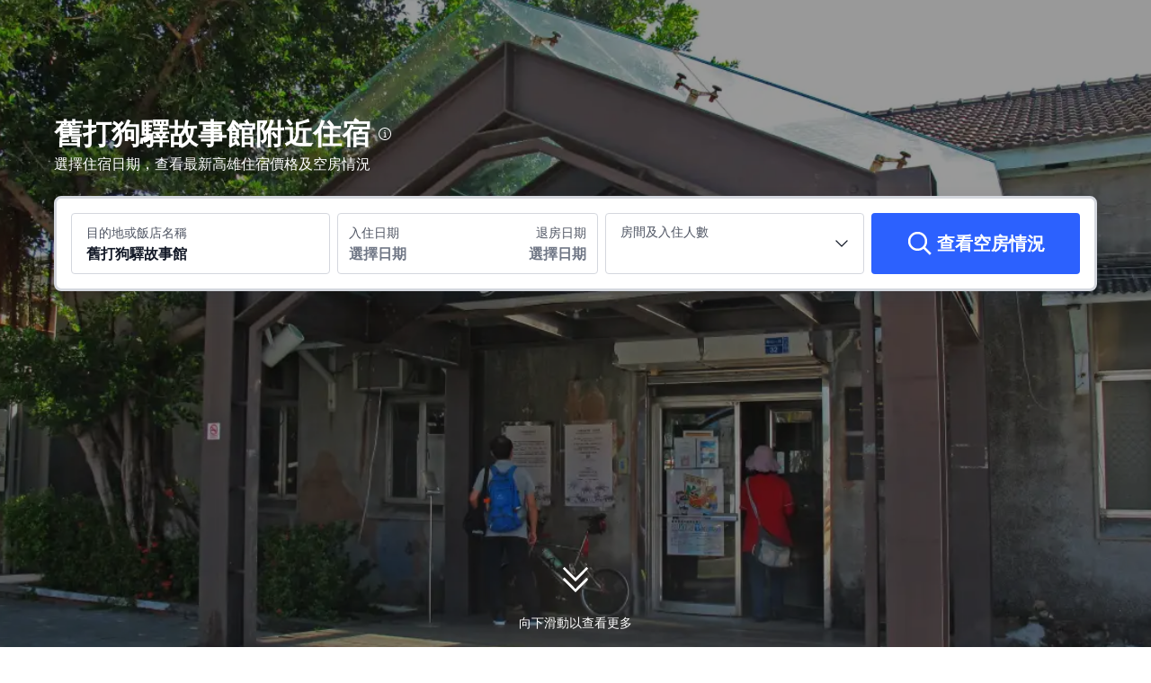

--- FILE ---
content_type: text/html; charset=utf-8
request_url: https://tw.trip.com/hotels/kaohsiung-kaohsiung-railroad-museum/hotels-c720m6790573/
body_size: 152088
content:
<!DOCTYPE html><html lang="zh-TW" dir="ltr"><head><meta charSet="utf-8"/><meta name="viewport" content="width=device-width"/><link rel="preload" href="https://file.tripcdn.com/files/8/htl_seo/index_seo-poi-attraction_PC_0_0_284_client.js" as="script" crossorigin="anonymous"/><link rel="dns-prefetch" href="//aw-d.tripcdn.com" crossorigin="anonymous"/><link rel="dns-prefetch" href="//ak-d.tripcdn.com" crossorigin="anonymous"/><link rel="dns-prefetch" href="//file.tripcdn.com" crossorigin="anonymous"/><link rel="preconnect" href="//aw-d.tripcdn.com" crossorigin="anonymous"/><link rel="preconnect" href="//ak-d.tripcdn.com" crossorigin="anonymous"/><link rel="preconnect" href="//file.tripcdn.com" crossorigin="anonymous"/><meta http-equiv="x-dns-prefetch-control" content="on"/><meta charSet="UTF-8"/><meta name="viewport" content="width=device-width, initial-scale=1.0"/><meta name="format-detection" content="telephone=no"/><meta name="screen-orientation" content="portrait"/><meta name="apple-mobile-web-app-capable" content="yes"/><link rel="icon" href="//www.trip.com/trip.ico" sizes="any"/><link rel="shortcut icon" href="//www.trip.com/trip.ico" sizes="any"/><meta name="page-id" content="10650144562"/><link rel="canonical" href="https://tw.trip.com/hotels/kaohsiung-kaohsiung-railroad-museum/hotels-c720m6790573/"/><link rel="alternate" href="https://www.trip.com/hotels/kaohsiung-kaohsiung-railroad-museum/hotels-c720m6790573/" hrefLang="x-default"/><link rel="alternate" href="https://uk.trip.com/hotels/kaohsiung-kaohsiung-railroad-museum/hotels-c720m6790573/" hrefLang="en-GB"/><link rel="alternate" href="https://hk.trip.com/hotels/kaohsiung-kaohsiung-railroad-museum/hotels-c720m6790573/" hrefLang="zh-Hant-HK"/><link rel="alternate" href="https://kr.trip.com/hotels/kaohsiung-kaohsiung-railroad-museum/hotels-c720m6790573/" hrefLang="ko"/><link rel="alternate" href="https://jp.trip.com/hotels/kaohsiung-kaohsiung-railroad-museum/hotels-c720m6790573/" hrefLang="ja"/><link rel="alternate" href="https://sg.trip.com/hotels/kaohsiung-kaohsiung-railroad-museum/hotels-c720m6790573/" hrefLang="en-SG"/><link rel="alternate" href="https://au.trip.com/hotels/kaohsiung-kaohsiung-railroad-museum/hotels-c720m6790573/" hrefLang="en-AU"/><link rel="alternate" href="https://de.trip.com/hotels/kaohsiung-kaohsiung-railroad-museum/hotels-c720m6790573/" hrefLang="de"/><link rel="alternate" href="https://fr.trip.com/hotels/kaohsiung-kaohsiung-railroad-museum/hotels-c720m6790573/" hrefLang="fr"/><link rel="alternate" href="https://es.trip.com/hotels/kaohsiung-kaohsiung-railroad-museum/hotels-c720m6790573/" hrefLang="es"/><link rel="alternate" href="https://it.trip.com/hotels/kaohsiung-kaohsiung-railroad-museum/hotels-c720m6790573/" hrefLang="it"/><link rel="alternate" href="https://ru.trip.com/hotels/kaohsiung-kaohsiung-railroad-museum/hotels-c720m6790573/" hrefLang="ru"/><link rel="alternate" href="https://th.trip.com/hotels/kaohsiung-kaohsiung-railroad-museum/hotels-c720m6790573/" hrefLang="th"/><link rel="alternate" href="https://id.trip.com/hotels/kaohsiung-kaohsiung-railroad-museum/hotels-c720m6790573/" hrefLang="id"/><link rel="alternate" href="https://my.trip.com/hotels/kaohsiung-kaohsiung-railroad-museum/hotels-c720m6790573/" hrefLang="ms"/><link rel="alternate" href="https://vn.trip.com/hotels/kaohsiung-kaohsiung-railroad-museum/hotels-c720m6790573/" hrefLang="vi"/><link rel="alternate" href="https://tw.trip.com/hotels/kaohsiung-kaohsiung-railroad-museum/hotels-c720m6790573/" hrefLang="zh-Hant-TW"/><link rel="alternate" href="https://us.trip.com/hotels/kaohsiung-kaohsiung-railroad-museum/hotels-c720m6790573/" hrefLang="en-US"/><link rel="alternate" href="https://ae.trip.com/hotels/kaohsiung-kaohsiung-railroad-museum/hotels-c720m6790573/" hrefLang="en-AE"/><script type="text/javascript" async="">window['$_bf'] = { loaded: true }
    window.UBT_BIZCONFIG = {
        isLoadFP: false,
        isLoadMarketing: false,
        isLoadRMS: false
    }
    window.hohCargo = {"locale":"zh-TW","site":"TW","currency":"TWD","lang":"tw"} </script><style type="text/css">
        #hoh-page {
            background: #f6f7fa;
        
            .mc-ft, .mc-ft_line {
                background: #f6f7fa;
            }
        }
        </style><title>2026 舊打狗驛故事館住宿，Top10 高CP值高雄住宿推薦 | Trip.com</title><meta name="description" content="Trip.com 精選舊打狗驛故事館附近住宿，替你找到最熱門的舊打狗驛故事館住宿。立即從 Trip.com 訂房，享最新住宿優惠及訂房買貴退差價服務！"/><meta name="keywords" content="舊打狗驛故事館住宿,舊打狗驛故事館附近住宿,舊打狗驛故事館飯店"/><meta property="og:title" content="2026 舊打狗驛故事館住宿，Top10 高CP值高雄住宿推薦 | Trip.com"/><meta property="og:description" content="Trip.com 精選舊打狗驛故事館附近住宿，替你找到最熱門的舊打狗驛故事館住宿。立即從 Trip.com 訂房，享最新住宿優惠及訂房買貴退差價服務！"/><meta property="og:url" content="tw.trip.com"/><meta property="og:image" content="https://ak-d.tripcdn.com/images/01073120008c23px05E70.jpg"/><meta property="og:type" content="website"/><script type="text/javascript" src="https://aw-s.tripcdn.com/locale/v3/6002/zh-TW.js?etagc=3c396f9f79e634e2a613ceaeef270e6d" crossorigin="anonymous" async=""></script><link rel="preload" href="https://aw-s.tripcdn.com/ares/api/cc?f=locale%2Fv3%2F6001%2Fzh-TW.js%2C%2Flocale%2Fv3%2F330151%2Fzh-TW.js%2C%2Flocale%2Fv3%2F330153%2Fzh-TW.js%2C%2Flocale%2Fv3%2F100009239%2Fzh-TW.js&amp;etagc=a6535688ddb5e5d8bcf389c467630e69" as="script"/><style type="text/css">
        #hoh-page .pc-header {
            position: absolute;
            top: 0;
            left: 0;
            right: 0;
            z-index: 100;
        }
        </style><script type="application/ld+json">[{"@context":"https://schema.org","@type":"Hotel","url":"https://tw.trip.com/hotels/kaohsiung-hotel-detail-119147905/papo-a-harbor-hotel/","name":"帕鉑候工所高雄駁二館","description":"「家鄉高雄的港灣，給他無限的包容與寄託，指引他不畏航行浪濤」從服飾業起家的品牌創辦人，深信好的住宿能讓旅人停泊，休息能為明日準備，帕鉑舍旅在高雄火車站前成立 第 一 個 據點，歡迎無數匯聚於此的好風景。 8年後移步駁二藝術特區，重新活化高雄重要場域昔日港務局「候工室」，延續台灣文化底蘊，透過對高雄城市精神的深刻理解、對故鄉的熱愛、對夢想的堅持，為旅人打造一個純粹而充滿掌聲鼓勵的安頓地方，高雄新城市門面由此誕生。","image":"https://ak-d.tripcdn.com/images/1mc3c12000e2wh0g9FD18_R_300_225_R5.webp","address":{"@type":"PostalAddress","addressLocality":"高雄","addressCountry":"中國"},"review":{"@type":"Review","publisher":{"@type":"Organization","name":"Trip.com"},"reviewRating":{"@type":"AggregateRating","reviewCount":241,"ratingValue":9.2,"bestRating":10,"worstRating":0},"author":{"@type":"Person","name":"goddonald"}}},{"@context":"https://schema.org","@type":"Hotel","url":"https://tw.trip.com/hotels/kaohsiung-hotel-detail-71653588/hotel-yam-lagom/","name":"塩。泊思行旅","description":"塩。泊思行旅坐落於高雄高雄市中心，距離駁二藝術特區和愛河不到 15 分鐘步行路程。 此飯店距離六合夜市 1.6 英里（2.5 公里），距離高雄 85 大樓 1.9 英里（3 公里）。 您可到露台欣賞美景，還可利用免費 WiFi和旅遊/票務服務等服務和設施。 特色服務/設施包括24 小時商務中心、24 小時櫃檯服務和行李寄存。飯店提供免費自助停車。 有 45 間空調客房提供冰箱和液晶電視；您定能在旅途中找到家的舒適。免費 WiFi讓您與朋友保持聯繫；數碼節目可滿足您的娛樂需求。浴室提供淋浴設施和吹風機。便利設施包括書桌，而且部分日期提供客房服務","image":"https://ak-d.tripcdn.com/images/1mc4b12000g9shetg4001_R_300_225_R5.webp","address":{"@type":"PostalAddress","addressLocality":"高雄","addressCountry":"中國"},"review":{"@type":"Review","publisher":{"@type":"Organization","name":"Trip.com"},"reviewRating":{"@type":"AggregateRating","reviewCount":40,"ratingValue":8.2,"bestRating":10,"worstRating":0},"author":{"@type":"Person","name":"Lance X"}}},{"@context":"https://schema.org","@type":"Hotel","url":"https://tw.trip.com/hotels/kaohsiung-hotel-detail-5025009/city-suites-kaohsiung-pier2/","name":"城市商旅（高雄駁二館）","description":"城市商旅（高雄駁二館）（City Suites Kaohsiung Pier2）位於高雄，距離駁二藝術特區400公尺，距離高雄歷史博物館800公尺。城市商旅高雄駁二館距離西子灣或高雄火車站有15分鐘的車程，距離左營高鐵站和高雄國際機場均有30分鐘的車程。所有客房都配有平板電視，也都設有私人浴室。六合夜市擁有眾多的餐飲場所，距離飯店有10分鐘的車程。高雄市旅館491號","image":"https://ak-d.tripcdn.com/images/200v1e000001g223zE0DC_R_300_225_R5.webp","address":{"@type":"PostalAddress","addressLocality":"高雄","addressCountry":"中國"},"review":{"@type":"Review","publisher":{"@type":"Organization","name":"Trip.com"},"reviewRating":{"@type":"AggregateRating","reviewCount":610,"ratingValue":8.8,"bestRating":10,"worstRating":0},"author":{"@type":"Person","name":"Leechiying"}}},{"@context":"https://schema.org","@type":"Hotel","url":"https://tw.trip.com/hotels/kaohsiung-hotel-detail-1102157/kingship-hotel-kaohsiung-intercontinental/","name":"高雄漢王洲際飯店","description":"歐式建築，典藏台灣國展比賽得獎名畫二百五十餘幅，有藝術飯店之美譽，前臨高雄港、旁依壽山與愛河，位在高雄港邊，緊臨捷運橘線02鹽埕埔站出口，樓高十五層、豪華套房二百二十八間及四層結婚喜宴廣場及會議展覽廳，設備典雅舒適貼心，可觀賞西子灣夕陽美景與高雄港內航行船艇。交通高鐵、台鐵、飛機轉接捷運到O2鹽埕埔站，步行2分鐘就到漢王、國際遊輪碼頭步行7分鐘可達漢王。。外圍景點與購物步程2分內有各種聞名海內外的台灣傳統美食小吃、海鮮店、精品街、珠寶街、各式商店；七分鐘內可到高雄港、愛河、愛之船碼頭、真愛碼頭、光榮碼頭、壽山、博物館等。","image":"https://ak-d.tripcdn.com/images/1mc2412000pjvvbne8E14_R_300_225_R5.webp","address":{"@type":"PostalAddress","addressLocality":"高雄","addressCountry":"中國"},"review":{"@type":"Review","publisher":{"@type":"Organization","name":"Trip.com"},"reviewRating":{"@type":"AggregateRating","reviewCount":44,"ratingValue":8.9,"bestRating":10,"worstRating":0},"author":{"@type":"Person","name":"訪客用戶"}}},{"@context":"https://schema.org","@type":"Hotel","url":"https://tw.trip.com/hotels/kaohsiung-hotel-detail-5816100/legend-hotel-pier-2/","name":"秝芯旅店駁二館","description":"秝芯旅店（高雄駁二愛河館）（Legend Hotel Pier 2）坐落於的富有懷舊氣息的鹽埕愛河區，臨近駁二藝術特區、愛河、漢神百貨、高雄O2鹽埕埔捷運站、高雄港等娛樂、交通中樞。旅店客房內窩心設計替國際旅客設想的萬國插座、保險箱及閱讀燈等，打造讓旅人安心無虞的住宿環境。旅店還提供多元化的服務及設施，設有中西式自助餐廳（早餐）、無線高速上網、休憩交流交誼廳、24小時研磨咖啡供應、私房旅遊訊息景點推薦導覽圖、免費自助洗衣烘衣房、XBOX動感娛樂區，讓您輕鬆自在悠遊體驗在地的旅行。","image":"https://ak-d.tripcdn.com/images/200l070000002octr2B98_R_300_225_R5.webp","address":{"@type":"PostalAddress","addressLocality":"高雄","addressCountry":"中國"},"review":{"@type":"Review","publisher":{"@type":"Organization","name":"Trip.com"},"reviewRating":{"@type":"AggregateRating","reviewCount":485,"ratingValue":9.1,"bestRating":10,"worstRating":0},"author":{"@type":"Person","name":"Jo-Joey"}}},{"@context":"https://schema.org","@type":"Hotel","url":"https://tw.trip.com/hotels/kaohsiung-hotel-detail-98052422/yongyue-hotel/","name":"好地方飯店六合館","description":"該飯店現身於高雄市區，臨近商業中心、火車站、高速公路，交通便利、四通八達，距離捷運前金站僅5分鐘步行路程，機場、高鐵站亦只是20-30分鐘車程，至高雄著名觀光景點，如愛河、六合夜市僅需3分鐘車程，西子灣20分鐘車程，讓前來高雄洽公、觀光的旅客享盡地利之便。","image":"https://ak-d.tripcdn.com/images/1mc3y12000hoe6it127D6_R_300_225_R5.webp","address":{"@type":"PostalAddress","addressLocality":"高雄","addressCountry":"中國"},"review":{"@type":"Review","publisher":{"@type":"Organization","name":"Trip.com"},"reviewRating":{"@type":"AggregateRating","reviewCount":1836,"ratingValue":8.6,"bestRating":10,"worstRating":0},"author":{"@type":"Person","name":"訪客用戶"}}},{"@context":"https://schema.org","@type":"Hotel","url":"https://tw.trip.com/hotels/kaohsiung-hotel-detail-757597/city-suites-kaohsiung-chenai/","name":"城市商旅 高雄真愛館","description":"台灣高雄城市商旅飯店（真愛館）以海洋元素為主要設計風格，秉持著現代、簡潔、時尚優雅風，讓您旅行時能找到生活裡單純的美好，體驗極簡的生活美學與住房享受。台灣高雄城市商旅飯店（真愛館）每間約12坪舒適空間，低調且奢華的設計風格，視野盡享海與山的視覺饗宴，海上郵輪的海景，日出日落的山景，寧靜低調的市景，所有景色一覽無遺。『高雄真愛館』讓住多了點藝文味，讓住多了點風格。讓休閒的旅客及商務人士們，體驗時尚又有人情味的住房服務。高雄市旅館000453-1號","image":"https://ak-d.tripcdn.com/images/0206s120006suxhg4C935_R_300_225_R5.webp","address":{"@type":"PostalAddress","addressLocality":"高雄","addressCountry":"中國"},"review":{"@type":"Review","publisher":{"@type":"Organization","name":"Trip.com"},"reviewRating":{"@type":"AggregateRating","reviewCount":846,"ratingValue":8.8,"bestRating":10,"worstRating":0},"author":{"@type":"Person","name":"匿名用戶"}}},{"@context":"https://schema.org","@type":"Hotel","url":"https://tw.trip.com/hotels/kaohsiung-hotel-detail-907030/kaohsiung-h-house/","name":"高雄互舍飯店","description":"互舍飯店位於七賢二路，地理位置優越，設施先進，是熱門的飯店之一。 互舍飯店，一直致力於為您提供最尊貴的服務與一流的設施，確保您下榻飯店期間愉快、愜意。 飯店的主要設施有公共Wi-Fi,  電梯, 會議設施, 餐廳。飯店客房可供顧客選擇，全部都給人以安靜典雅的感覺。 除此之外，飯店的各種娛樂設施一定會讓您在留宿期間享受更多樂趣。","image":"https://ak-d.tripcdn.com/images/0581b12000cubcmdzF1A6_R_300_225_R5.webp","address":{"@type":"PostalAddress","addressLocality":"高雄","addressCountry":"中國"},"review":{"@type":"Review","publisher":{"@type":"Organization","name":"Trip.com"},"reviewRating":{"@type":"AggregateRating","reviewCount":1327,"ratingValue":8.2,"bestRating":10,"worstRating":0},"author":{"@type":"Person","name":"leokao"}}},{"@context":"https://schema.org","@type":"Hotel","url":"https://tw.trip.com/hotels/kaohsiung-hotel-detail-1232160/hotel-queen/","name":"帝后大飯店","description":"帝后大飯店位於高雄市最精華地段鹽埕區，緊鄰愛河風景區、駁二藝術特區，費時三年八個月建造完成。 週邊景點包含：駁二藝術特區、高雄大港橋（全台唯一旋轉橋）、壽山動物園、西子灣、旗津海岸公園、英國領事館、海洋文化及流行音樂中心、電影博物館、音樂館⋯等。鄰近捷運鹽埕埔站出口，交通便捷。","image":"https://ak-d.tripcdn.com/images/0202y120003hlm54y76DD_R_300_225_R5.webp","address":{"@type":"PostalAddress","addressLocality":"高雄","addressCountry":"中國"},"review":{"@type":"Review","publisher":{"@type":"Organization","name":"Trip.com"},"reviewRating":{"@type":"AggregateRating","reviewCount":314,"ratingValue":8.9,"bestRating":10,"worstRating":0},"author":{"@type":"Person","name":"訪客用戶"}}},{"@context":"https://schema.org","@type":"Hotel","url":"https://tw.trip.com/hotels/kaohsiung-hotel-detail-106979821/hotel-yoshi/","name":"佑煦行旅","description":"古典與現代的從容交會。高品質規格全新打造「高雄佑煦行旅」完美融合現代感時尚風格、古典元素完美的融合，品味細緻，放鬆您的身心，期待以貼心親切的服務及舒適的住宿環境，滿足旅人的住宿需求。品味感官，領導假期。以「舒適、紓壓、溫暖、熱情」為軸心精神，定位為高級城市商務渡假飯店，精心規劃的軟硬體服務，以「合理價格，優質服務」為主要訴求，為來訪的旅客提供優質性價比的服務。","image":"https://ak-d.tripcdn.com/images/1mc5z12000b9wat7iF72D_R_300_225_R5.webp","address":{"@type":"PostalAddress","addressLocality":"高雄","addressCountry":"中國"},"review":{"@type":"Review","publisher":{"@type":"Organization","name":"Trip.com"},"reviewRating":{"@type":"AggregateRating","reviewCount":119,"ratingValue":8.5,"bestRating":10,"worstRating":0},"author":{"@type":"Person","name":"人生不過吃喝玩樂"}}}]</script><script type="application/ld+json">{"@context":"https://schema.org","@type":"DataFeedItem","name":"update","dateModified":"2026 年 1 月 26 日"}</script><script type="application/ld+json">[{"@context":"https://schema.org","@type":"Hotel","url":"https://tw.trip.com/hotels/kaohsiung-hotel-detail-119147905/papo-a-harbor-hotel/","name":"帕鉑候工所高雄駁二館","description":"「家鄉高雄的港灣，給他無限的包容與寄託，指引他不畏航行浪濤」從服飾業起家的品牌創辦人，深信好的住宿能讓旅人停泊，休息能為明日準備，帕鉑舍旅在高雄火車站前成立 第 一 個 據點，歡迎無數匯聚於此的好風景。 8年後移步駁二藝術特區，重新活化高雄重要場域昔日港務局「候工室」，延續台灣文化底蘊，透過對高雄城市精神的深刻理解、對故鄉的熱愛、對夢想的堅持，為旅人打造一個純粹而充滿掌聲鼓勵的安頓地方，高雄新城市門面由此誕生。","image":"https://ak-d.tripcdn.com/images/1mc3c12000e2wh0g9FD18_R_300_225_R5.webp","address":{"@type":"PostalAddress","addressLocality":"高雄","addressCountry":"中國"},"review":{"@type":"Review","publisher":{"@type":"Organization","name":"Trip.com"},"reviewRating":{"@type":"AggregateRating","reviewCount":241,"ratingValue":9.2,"bestRating":10,"worstRating":0},"author":{"@type":"Person","name":"goddonald"}}},{"@context":"https://schema.org","@type":"Hotel","url":"https://tw.trip.com/hotels/kaohsiung-hotel-detail-71653588/hotel-yam-lagom/","name":"塩。泊思行旅","description":"塩。泊思行旅坐落於高雄高雄市中心，距離駁二藝術特區和愛河不到 15 分鐘步行路程。 此飯店距離六合夜市 1.6 英里（2.5 公里），距離高雄 85 大樓 1.9 英里（3 公里）。 您可到露台欣賞美景，還可利用免費 WiFi和旅遊/票務服務等服務和設施。 特色服務/設施包括24 小時商務中心、24 小時櫃檯服務和行李寄存。飯店提供免費自助停車。 有 45 間空調客房提供冰箱和液晶電視；您定能在旅途中找到家的舒適。免費 WiFi讓您與朋友保持聯繫；數碼節目可滿足您的娛樂需求。浴室提供淋浴設施和吹風機。便利設施包括書桌，而且部分日期提供客房服務","image":"https://ak-d.tripcdn.com/images/1mc4b12000g9shetg4001_R_300_225_R5.webp","address":{"@type":"PostalAddress","addressLocality":"高雄","addressCountry":"中國"},"review":{"@type":"Review","publisher":{"@type":"Organization","name":"Trip.com"},"reviewRating":{"@type":"AggregateRating","reviewCount":40,"ratingValue":8.2,"bestRating":10,"worstRating":0},"author":{"@type":"Person","name":"Lance X"}}},{"@context":"https://schema.org","@type":"Hotel","url":"https://tw.trip.com/hotels/kaohsiung-hotel-detail-5025009/city-suites-kaohsiung-pier2/","name":"城市商旅（高雄駁二館）","description":"城市商旅（高雄駁二館）（City Suites Kaohsiung Pier2）位於高雄，距離駁二藝術特區400公尺，距離高雄歷史博物館800公尺。城市商旅高雄駁二館距離西子灣或高雄火車站有15分鐘的車程，距離左營高鐵站和高雄國際機場均有30分鐘的車程。所有客房都配有平板電視，也都設有私人浴室。六合夜市擁有眾多的餐飲場所，距離飯店有10分鐘的車程。高雄市旅館491號","image":"https://ak-d.tripcdn.com/images/200v1e000001g223zE0DC_R_300_225_R5.webp","address":{"@type":"PostalAddress","addressLocality":"高雄","addressCountry":"中國"},"review":{"@type":"Review","publisher":{"@type":"Organization","name":"Trip.com"},"reviewRating":{"@type":"AggregateRating","reviewCount":610,"ratingValue":8.8,"bestRating":10,"worstRating":0},"author":{"@type":"Person","name":"Leechiying"}}},{"@context":"https://schema.org","@type":"Hotel","url":"https://tw.trip.com/hotels/kaohsiung-hotel-detail-1102157/kingship-hotel-kaohsiung-intercontinental/","name":"高雄漢王洲際飯店","description":"歐式建築，典藏台灣國展比賽得獎名畫二百五十餘幅，有藝術飯店之美譽，前臨高雄港、旁依壽山與愛河，位在高雄港邊，緊臨捷運橘線02鹽埕埔站出口，樓高十五層、豪華套房二百二十八間及四層結婚喜宴廣場及會議展覽廳，設備典雅舒適貼心，可觀賞西子灣夕陽美景與高雄港內航行船艇。交通高鐵、台鐵、飛機轉接捷運到O2鹽埕埔站，步行2分鐘就到漢王、國際遊輪碼頭步行7分鐘可達漢王。。外圍景點與購物步程2分內有各種聞名海內外的台灣傳統美食小吃、海鮮店、精品街、珠寶街、各式商店；七分鐘內可到高雄港、愛河、愛之船碼頭、真愛碼頭、光榮碼頭、壽山、博物館等。","image":"https://ak-d.tripcdn.com/images/1mc2412000pjvvbne8E14_R_300_225_R5.webp","address":{"@type":"PostalAddress","addressLocality":"高雄","addressCountry":"中國"},"review":{"@type":"Review","publisher":{"@type":"Organization","name":"Trip.com"},"reviewRating":{"@type":"AggregateRating","reviewCount":44,"ratingValue":8.9,"bestRating":10,"worstRating":0},"author":{"@type":"Person","name":"訪客用戶"}}},{"@context":"https://schema.org","@type":"Hotel","url":"https://tw.trip.com/hotels/kaohsiung-hotel-detail-5816100/legend-hotel-pier-2/","name":"秝芯旅店駁二館","description":"秝芯旅店（高雄駁二愛河館）（Legend Hotel Pier 2）坐落於的富有懷舊氣息的鹽埕愛河區，臨近駁二藝術特區、愛河、漢神百貨、高雄O2鹽埕埔捷運站、高雄港等娛樂、交通中樞。旅店客房內窩心設計替國際旅客設想的萬國插座、保險箱及閱讀燈等，打造讓旅人安心無虞的住宿環境。旅店還提供多元化的服務及設施，設有中西式自助餐廳（早餐）、無線高速上網、休憩交流交誼廳、24小時研磨咖啡供應、私房旅遊訊息景點推薦導覽圖、免費自助洗衣烘衣房、XBOX動感娛樂區，讓您輕鬆自在悠遊體驗在地的旅行。","image":"https://ak-d.tripcdn.com/images/200l070000002octr2B98_R_300_225_R5.webp","address":{"@type":"PostalAddress","addressLocality":"高雄","addressCountry":"中國"},"review":{"@type":"Review","publisher":{"@type":"Organization","name":"Trip.com"},"reviewRating":{"@type":"AggregateRating","reviewCount":485,"ratingValue":9.1,"bestRating":10,"worstRating":0},"author":{"@type":"Person","name":"Jo-Joey"}}},{"@context":"https://schema.org","@type":"Hotel","url":"https://tw.trip.com/hotels/kaohsiung-hotel-detail-98052422/yongyue-hotel/","name":"好地方飯店六合館","description":"該飯店現身於高雄市區，臨近商業中心、火車站、高速公路，交通便利、四通八達，距離捷運前金站僅5分鐘步行路程，機場、高鐵站亦只是20-30分鐘車程，至高雄著名觀光景點，如愛河、六合夜市僅需3分鐘車程，西子灣20分鐘車程，讓前來高雄洽公、觀光的旅客享盡地利之便。","image":"https://ak-d.tripcdn.com/images/1mc3y12000hoe6it127D6_R_300_225_R5.webp","address":{"@type":"PostalAddress","addressLocality":"高雄","addressCountry":"中國"},"review":{"@type":"Review","publisher":{"@type":"Organization","name":"Trip.com"},"reviewRating":{"@type":"AggregateRating","reviewCount":1836,"ratingValue":8.6,"bestRating":10,"worstRating":0},"author":{"@type":"Person","name":"訪客用戶"}}},{"@context":"https://schema.org","@type":"Hotel","url":"https://tw.trip.com/hotels/kaohsiung-hotel-detail-757597/city-suites-kaohsiung-chenai/","name":"城市商旅 高雄真愛館","description":"台灣高雄城市商旅飯店（真愛館）以海洋元素為主要設計風格，秉持著現代、簡潔、時尚優雅風，讓您旅行時能找到生活裡單純的美好，體驗極簡的生活美學與住房享受。台灣高雄城市商旅飯店（真愛館）每間約12坪舒適空間，低調且奢華的設計風格，視野盡享海與山的視覺饗宴，海上郵輪的海景，日出日落的山景，寧靜低調的市景，所有景色一覽無遺。『高雄真愛館』讓住多了點藝文味，讓住多了點風格。讓休閒的旅客及商務人士們，體驗時尚又有人情味的住房服務。高雄市旅館000453-1號","image":"https://ak-d.tripcdn.com/images/0206s120006suxhg4C935_R_300_225_R5.webp","address":{"@type":"PostalAddress","addressLocality":"高雄","addressCountry":"中國"},"review":{"@type":"Review","publisher":{"@type":"Organization","name":"Trip.com"},"reviewRating":{"@type":"AggregateRating","reviewCount":846,"ratingValue":8.8,"bestRating":10,"worstRating":0},"author":{"@type":"Person","name":"匿名用戶"}}},{"@context":"https://schema.org","@type":"Hotel","url":"https://tw.trip.com/hotels/kaohsiung-hotel-detail-907030/kaohsiung-h-house/","name":"高雄互舍飯店","description":"互舍飯店位於七賢二路，地理位置優越，設施先進，是熱門的飯店之一。 互舍飯店，一直致力於為您提供最尊貴的服務與一流的設施，確保您下榻飯店期間愉快、愜意。 飯店的主要設施有公共Wi-Fi,  電梯, 會議設施, 餐廳。飯店客房可供顧客選擇，全部都給人以安靜典雅的感覺。 除此之外，飯店的各種娛樂設施一定會讓您在留宿期間享受更多樂趣。","image":"https://ak-d.tripcdn.com/images/0581b12000cubcmdzF1A6_R_300_225_R5.webp","address":{"@type":"PostalAddress","addressLocality":"高雄","addressCountry":"中國"},"review":{"@type":"Review","publisher":{"@type":"Organization","name":"Trip.com"},"reviewRating":{"@type":"AggregateRating","reviewCount":1327,"ratingValue":8.2,"bestRating":10,"worstRating":0},"author":{"@type":"Person","name":"leokao"}}},{"@context":"https://schema.org","@type":"Hotel","url":"https://tw.trip.com/hotels/kaohsiung-hotel-detail-1232160/hotel-queen/","name":"帝后大飯店","description":"帝后大飯店位於高雄市最精華地段鹽埕區，緊鄰愛河風景區、駁二藝術特區，費時三年八個月建造完成。 週邊景點包含：駁二藝術特區、高雄大港橋（全台唯一旋轉橋）、壽山動物園、西子灣、旗津海岸公園、英國領事館、海洋文化及流行音樂中心、電影博物館、音樂館⋯等。鄰近捷運鹽埕埔站出口，交通便捷。","image":"https://ak-d.tripcdn.com/images/0202y120003hlm54y76DD_R_300_225_R5.webp","address":{"@type":"PostalAddress","addressLocality":"高雄","addressCountry":"中國"},"review":{"@type":"Review","publisher":{"@type":"Organization","name":"Trip.com"},"reviewRating":{"@type":"AggregateRating","reviewCount":314,"ratingValue":8.9,"bestRating":10,"worstRating":0},"author":{"@type":"Person","name":"訪客用戶"}}},{"@context":"https://schema.org","@type":"Hotel","url":"https://tw.trip.com/hotels/kaohsiung-hotel-detail-106979821/hotel-yoshi/","name":"佑煦行旅","description":"古典與現代的從容交會。高品質規格全新打造「高雄佑煦行旅」完美融合現代感時尚風格、古典元素完美的融合，品味細緻，放鬆您的身心，期待以貼心親切的服務及舒適的住宿環境，滿足旅人的住宿需求。品味感官，領導假期。以「舒適、紓壓、溫暖、熱情」為軸心精神，定位為高級城市商務渡假飯店，精心規劃的軟硬體服務，以「合理價格，優質服務」為主要訴求，為來訪的旅客提供優質性價比的服務。","image":"https://ak-d.tripcdn.com/images/1mc5z12000b9wat7iF72D_R_300_225_R5.webp","address":{"@type":"PostalAddress","addressLocality":"高雄","addressCountry":"中國"},"review":{"@type":"Review","publisher":{"@type":"Organization","name":"Trip.com"},"reviewRating":{"@type":"AggregateRating","reviewCount":119,"ratingValue":8.5,"bestRating":10,"worstRating":0},"author":{"@type":"Person","name":"人生不過吃喝玩樂"}}}]</script><script type="application/ld+json">{"@context":"https://schema.org","@type":"DataFeedItem","name":"update","dateModified":"2026 年 1 月 26 日"}</script><script type="application/ld+json">[{"@context":"https://schema.org","@type":"Hotel","url":"https://tw.trip.com/hotels/kaohsiung-hotel-detail-82601608/intercontinental-hotels-kaohsiung-by-ihg/","name":"高雄洲際酒店","description":"高雄洲際飯店坐落於亞洲新灣區, 地理位置位於便捷的中華路與新光路上。飯店的豪華設施和專業與貼心的服務將替您下次的度假行程或商務之旅提供完美的體驗。 我們飯店距離小港國際機場8公里, 高雄火車站4公里, 毗鄰三多購物商圈, 高雄展覽館與著名的85大樓。 高雄洲際飯店擁有253間精緻客房及俯瞰美麗高雄港全景的豪華套房。我們靈活的2間功能廳，包括一個可容納600位以上顧客的大宴會廳，將會是您婚宴會場的首選並將滿足您各種會議和宴會的需求。","image":"https://ak-d.tripcdn.com/images//ak-d.tripcdn.com/images//0225d120009cbf9xrDE92_R_300_225_R5.webp","address":{"@type":"PostalAddress","addressLocality":"高雄","addressCountry":"中國"},"aggregateRating":{"@type":"AggregateRating","reviewCount":198,"ratingValue":9.4,"bestRating":10,"worstRating":0}},{"@context":"https://schema.org","@type":"Hotel","url":"https://tw.trip.com/hotels/kaohsiung-hotel-detail-15826890/the-amnis-a-luxury-collection-hotel-kaohsiung/","name":"高雄然一翡世之選飯店","description":"高雄然一翡世之選飯店為忙碌一天的旅客提供一個放鬆身心的好地方。 到高雄觀光的人一定會發現高雄然一翡世之選飯店是一個很棒的住宿選擇。 飯店位置方便，距離Minzu只有4km，高雄國際機場只有7km。 距離三多商圈捷運站僅需幾分鐘的路程，讓旅客輕鬆探索這座城市。 通過高雄 · 2026年第三屆7-ELEVEN 高雄櫻花季音樂節，高雄展覽館和統一夢時代購物中心，您可以輕鬆地從這家飯店看見高雄的景點。 閒暇時，客人可以探索飯店的周邊環境。 為方便客人，飯店可安排機場接機服務。 這間高雄飯店在網站上提供了停車場。 如果乾淨衛生對您來說很重要，這家飯店是一個很好的選擇，因為我們的客人認為這是該市最乾淨的飯店之一。 對於與伴侶出行的客人，這家飯店始終是最受歡迎的選擇之一。 ","image":"https://ak-d.tripcdn.com/images//ak-d.tripcdn.com/images//220l0v000000jqi2i7CA9_R_300_225_R5.webp","address":{"@type":"PostalAddress","addressLocality":"高雄","addressCountry":"中國"},"aggregateRating":{"@type":"AggregateRating","reviewCount":185,"ratingValue":9.6,"bestRating":10,"worstRating":0}},{"@context":"https://schema.org","@type":"Hotel","url":"https://tw.trip.com/hotels/kaohsiung-hotel-detail-73271952/kaohsiung-marriott-hotel/","name":"高雄萬豪酒店","description":"在萬豪飯店及度假飯店，我們的宗旨是讓您的每一次商務旅行都輕鬆愉快，讓您的每一次度假都終生難忘。您可盡情尊享設施齊全的客房、品質非凡的餐飲服務和標準會議設施，並體驗我們歷久彌堅的悉心服務精神","image":"https://ak-d.tripcdn.com/images//ak-d.tripcdn.com/images//02204120009cbj2aw7A16_R_300_225_R5.webp","address":{"@type":"PostalAddress","addressLocality":"高雄","addressCountry":"中國"},"aggregateRating":{"@type":"AggregateRating","reviewCount":665,"ratingValue":9.4,"bestRating":10,"worstRating":0}},{"@context":"https://schema.org","@type":"Hotel","url":"https://tw.trip.com/hotels/kaohsiung-hotel-detail-100920732/tai-urban-resort/","name":"承億酒店","description":"飯店設有多樣化的客房、5 間主題餐廳、2 間戶外式景觀酒吧、高空無邊際泳池、高空健身房、SPA 及酒藏圖書館等，除提供旅客休憩外，同時化身為藝文展演、文化載體場域。承億文旅集團，致力打造城市的文化縮影，承億飯店，㇐座高雄文化客廳，熱情迎接遠道而來的你。","image":"https://ak-d.tripcdn.com/images//ak-d.tripcdn.com/images//0221l12000a910tqt30B7_R_300_225_R5.webp","address":{"@type":"PostalAddress","addressLocality":"高雄","addressCountry":"中國"},"aggregateRating":{"@type":"AggregateRating","reviewCount":644,"ratingValue":9.3,"bestRating":10,"worstRating":0}},{"@context":"https://schema.org","@type":"Hotel","url":"https://tw.trip.com/hotels/kaohsiung-hotel-detail-6529236/hotel-indigo-kaohsiung-central-park-by-ihg/","name":"高雄中央公園英迪格飯店","description":"中央公園英迪格飯店坐落於市中心精華地段，緊鄰重要交通道路、大眾運輸、中央公園與百貨商圈。飯店距捷運中央公園捷運站2號出口僅數步之遙；步行可達新堀江商圈，漫步挖掘風格小店、文創咖啡館、潮牌店家。搭乘捷運可前往左營高鐵站、光之穹頂、西子灣、愛河、高雄展覽館等著名旅遊景點，方便您探索港都魅力。英迪格隸屬於IHG洲際飯店集團旗下高端精品飯店，致力於提供最優質的服務，不論因公出差、親子旅遊、情侶渡假 ... 都能在此得到舒心愜意旅行體驗。所有客房均配有49吋平板電視、小冰箱、電熱水壺、瓶裝水、膠囊咖啡機和智能手機Handy Phone。私人衛浴均有步入式淋浴間，部分浴室設有浴缸。房內亦備有毛巾、免費盥洗用品、拖鞋和吹風機。一樓Craft 咖啡廳供應輕食和飲料，二樓Wok on the Park 餐廳供應國際美食和台式佳餚。建議您可至飯店頂樓 Pier No.1 高空酒吧感受高雄最熱鬧的夜生活，ㄧ邊俯瞰城市美景，一邊啜飲雞尾酒或葡萄酒，享受美好夜晚。館內設有 24 小時櫃檯並提供行李寄存服務，可洽詢實時旅遊訊息。另有健身房，亦可租用會議場地或設備。","image":"https://ak-d.tripcdn.com/images//ak-d.tripcdn.com/images//220b0v000000jsp9yEA19_R_300_225_R5.webp","address":{"@type":"PostalAddress","addressLocality":"高雄","addressCountry":"中國"},"aggregateRating":{"@type":"AggregateRating","reviewCount":123,"ratingValue":9.4,"bestRating":10,"worstRating":0}},{"@context":"https://schema.org","@type":"Hotel","url":"https://tw.trip.com/hotels/kaohsiung-hotel-detail-8194467/h2o-hotel/","name":"水京棧國際酒店(H2O HOTEL)","description":"高雄水京棧國際飯店以柔和的藍為設計調性，呈現水波流動的概念，英文名取自於化學的H2O，不僅是代表“水”，也是一種能讓顧客感受到溫馨的家及舒適辦公環境的經營理念“Home and Second Office” 體會無微不至的照顧，以及在家的溫暖，成為觀光或商務人士在高雄的第二個家及辦公室。","image":"https://ak-d.tripcdn.com/images//ak-d.tripcdn.com/images//200v0g000000882dw93B5_R_300_225_R5.webp","address":{"@type":"PostalAddress","addressLocality":"高雄","addressCountry":"中國"},"aggregateRating":{"@type":"AggregateRating","reviewCount":467,"ratingValue":9.3,"bestRating":10,"worstRating":0}},{"@context":"https://schema.org","@type":"Hotel","url":"https://tw.trip.com/hotels/kaohsiung-hotel-detail-121952999/hotel-nikko-kaohsiung/","name":"高雄日航酒店","description":"酒店擁有260間精緻客房及套房，並提供國際化多樣的宴會及會議設施，設有5間餐廳及酒吧，頂層的空中酒吧可飽覽港都大城的流光盛景，充分滿足商務及休閒的多元需求。","image":"https://ak-d.tripcdn.com/images//ak-d.tripcdn.com/images//1mc3s12000klzhk6z1AB3_R_300_225_R5.webp","address":{"@type":"PostalAddress","addressLocality":"高雄","addressCountry":"中國"},"aggregateRating":{"@type":"AggregateRating","reviewCount":280,"ratingValue":9.4,"bestRating":10,"worstRating":0}},{"@context":"https://schema.org","@type":"Hotel","url":"https://tw.trip.com/hotels/kaohsiung-hotel-detail-701684/grand-hi-lai-hotel/","name":"高雄漢來大飯店","description":"高雄漢來大飯店坐落於高雄市座落於高雄繁華的商業中心，擁有市中心的便利交通，卻除去其喧囂煩雜的大飯店；約10分鐘即可步行至愛河旁，車程約15分鐘到達英國領事館、約7分鐘到達六合夜市、約30分鐘到達旗津碼頭、約15分鐘到達城市光廊；方便的交通樞紐，讓您快樂的暢遊高雄市。飯店全棟45層樓高，可俯瞰大高雄全景；五百餘間舒適客房、13家中西日式餐廳、國際名品百貨公司及1000個停車位，漢來都能為您提供上佳品質的專業服務。具備複合式功能的漢來大飯店，除滿足您住宿、餐飲、會議、宴客及休閒需求外，更為您添具娛樂功能。全台灣氣派豪華的漢神百貨、小吃飲食街等，提供您各式不同的娛樂選擇，並符合一次購足的便利。漢來飯店擁有壁球場及露天游泳池，無微不至的體貼，只為讓您在住宿漢來時，能夠有溫馨、舒適的休憩空間。","image":"https://ak-d.tripcdn.com/images//ak-d.tripcdn.com/images//20090v000000k0tmsC92F_R_300_225_R5.webp","address":{"@type":"PostalAddress","addressLocality":"高雄","addressCountry":"中國"},"aggregateRating":{"@type":"AggregateRating","reviewCount":536,"ratingValue":9.4,"bestRating":10,"worstRating":0}},{"@context":"https://schema.org","@type":"Hotel","url":"https://tw.trip.com/hotels/kaohsiung-hotel-detail-924883/e-da-royal-hotel/","name":"義大皇家酒店","description":"2011 World Travel Award台灣城市渡假飯店、台灣優秀會議型飯店開幕一年勇奪雙項殊榮－高雄義大皇家飯店榮獲「2011世界旅遊大賞World Travel Award」，受評選為「Taiwan's leading City Resort台灣城市渡假飯店」與「Taiwan’s leading conference Hotel台灣優秀會議型飯店」兩項大獎肯定。高雄義大皇家飯店提供軟硬體設施與體貼專業化服務，以讓每位遊客獲得最滿意的服務品質及留下最美好的旅遊回憶為目標，往後將更全力打造成為「全球旅遊人士造访台灣的渡假首選」飯店。高雄義大皇家飯店，是全台一個結合購物廣場、綜合主題樂園、數位影城等豐富多元的高級休閒渡假飯店。飯店交通便捷，緊鄰高雄市區及高鐵站，無論是定點旅遊、各種聚會活動皆極愜意便利。飯店提供656間各式高級客房，5間美食餐廳，提供中、西、義、日等寰宇世界的特色料理，包括中式餐的皇樓、日式餐的柳町、義式餐的義大利餐廳，The Cut鐵板燒牛排館等主題餐廳，還有互動式開放廚房提供多國美食與新鮮食材的星亞自助餐，以及每日供應新鮮麵包、巧致甜點和手工巧克力的烘培坊。佔地2000平方米以上的休閒設施包羅萬象，除了有三溫暖、時尚水療區、室內泳池、戶外親子戲水池、健身房、網球場、撞球、桌球、電子遊戲區、及孩童俱樂部等，提供住房賓客免費使用。此外斥資上億打造的「夢之湖」，有全亞洲最絢麗震撼的燈光水影音秀，結合先進科技與動畫效果，提供您意想不到的驚喜視覺饗宴。","image":"https://ak-d.tripcdn.com/images//ak-d.tripcdn.com/images//220e0y000000lts2o2D0D_R_300_225_R5.webp","address":{"@type":"PostalAddress","addressLocality":"高雄","addressCountry":"中國"},"aggregateRating":{"@type":"AggregateRating","reviewCount":724,"ratingValue":8.9,"bestRating":10,"worstRating":0}},{"@context":"https://schema.org","@type":"Hotel","url":"https://tw.trip.com/hotels/kaohsiung-hotel-detail-1228085/the-grand-hotel/","name":"高雄圓山大飯店","description":"鄰近高雄澄清湖, 居高望下可以俯覽高雄市夜景。距離小港機場約30分鐘車程，適合觀光遊憩及各項會議。飯店的建築，集西方建築的雄偉與東方建築的古雅於一體，兼具力與美的表現無論興建的大廈；而內部的裝潢陳設，以及傢俱擺飾，無不皆具中國傳統的藝術色彩，極見匠心獨運。尤其遍懸各廳的畫飾與浮雕，均屬自名家手筆。其他如各色各樣盤根輟節的盆景奇石、連綿的大理石階梯欄桿，與房間內部的明式、紅木傢俱，令人發思古之幽情。","image":"https://ak-d.tripcdn.com/images//ak-d.tripcdn.com/images//220m0w000000klov5FAC3_R_300_225_R5.webp","address":{"@type":"PostalAddress","addressLocality":"高雄","addressCountry":"中國"},"aggregateRating":{"@type":"AggregateRating","reviewCount":263,"ratingValue":8.7,"bestRating":10,"worstRating":0}},{"@context":"https://schema.org","@type":"Hotel","url":"https://tw.trip.com/hotels/kaohsiung-hotel-detail-890379/howard-plaza-hotel-kaohsiung/","name":"高雄福華大飯店","description":"全新改裝、從心出發~把飯店變成家座落於高雄市金融財經商圈的國際觀光大飯店~30層樓高設計，可俯瞰大高雄全景，臨近市區商業中心、火車站、美麗島捷運站，（橘線）信義國小捷運站距離飯店約400公尺、高速公路，交通便利，機場、高鐵站亦只是二十分鐘車程，至高雄著名觀光景點，如愛河、西子灣、六合夜市..等，六合夜市距離飯店約600公尺、逍遙園距離飯店約300公尺，讓來高雄洽公、觀光的顧客享盡地利之便。  館內溫馨典雅客房，結合專業的服務人員及現代化的設備，分別設有豪華客房、尊爵商務房及福華苑-Service Apartment雅緻客房等型態，亦有為行動不方便的顧客及長青族所設置之長青客房，旅客可針對自己的需求預先做訂房選擇。  另福華苑-Service Apartment雅緻客房，13~31平方米不同形式的生活起居空間，套房式的房間附有小型的客廳，提供了房客較為寬敞的休憩場所，並附設簡易廚房設備，讓中外旅客長住在外也可親手料理想念的家鄉味。房間內的設施也以人性化為主要訴求，”家”的元素一應俱全，以期望能成為旅客在高雄的”家”。高雄福華部落格http://tw.myblog.yahoo.com/khoward-hotel","image":"https://ak-d.tripcdn.com/images//ak-d.tripcdn.com/images//02063120006sj2gn85A1D_R_300_225_R5.webp","address":{"@type":"PostalAddress","addressLocality":"高雄","addressCountry":"中國"},"aggregateRating":{"@type":"AggregateRating","reviewCount":873,"ratingValue":9,"bestRating":10,"worstRating":0}}]</script><script type="application/ld+json">{"@context":"https://schema.org","@type":"DataFeedItem","name":"update","dateModified":"2026 年 1 月 26 日"}</script><script type="application/ld+json">[{"@context":"https://schema.org","@type":"Hotel","url":"https://tw.trip.com/hotels/kaohsiung-hotel-detail-890221/chateau-de-chine-kaohsiung/","name":"高雄翰品酒店","description":"隸屬於雲朗觀光集團的「翰品飯店-高雄」且為經交通部觀光署認證通過之飯店，3分鐘至捷運可暢遊高雄市。近駁二藝術特區的購物及美食、咖啡廳、酒吧及藝術表演活動。有免費Happy Hours。位於鹽埕區，可品味傳統在地美食及拜訪熱門打卡點愛河。","image":"https://ak-d.tripcdn.com/images//ak-d.tripcdn.com/images//1mc0h12000eidemwwAEAC_R_300_225_R5.webp","address":{"@type":"PostalAddress","addressLocality":"高雄","addressCountry":"中國"},"aggregateRating":{"@type":"AggregateRating","reviewCount":519,"ratingValue":9.2,"bestRating":10,"worstRating":0}},{"@context":"https://schema.org","@type":"Hotel","url":"https://tw.trip.com/hotels/kaohsiung-hotel-detail-1017197/holiday-garden-hotel-kaohsiung/","name":"承攜行旅-高雄六合館","description":"秉持『服務、品質、創新』的品牌精神與以客為尊的服務態度，帶給每位賓客賓至如歸的感受；斥資上億進行翻新與各項改裝，用豪華舒適的房型設計、寬敞明亮的空間概念，給房客最精采豐富的住宿體驗。\n交觀業字第1540號","image":"https://ak-d.tripcdn.com/images//ak-d.tripcdn.com/images//1mc3p12000dbc191hAB06_R_300_225_R5.webp","address":{"@type":"PostalAddress","addressLocality":"高雄","addressCountry":"中國"},"aggregateRating":{"@type":"AggregateRating","reviewCount":249,"ratingValue":8.5,"bestRating":10,"worstRating":0}},{"@context":"https://schema.org","@type":"Hotel","url":"https://tw.trip.com/hotels/kaohsiung-hotel-detail-18479938/harbour-10-hotel/","name":"鈞怡大飯店","description":"鈞怡大飯店座落於位於高雄市中心前金區，坐落於景點愛河畔，交通、生活機能便利，位於鬧中取靜的舒適環境，讓房客可以放鬆療愈。外觀為14層樓高的獨棟建築，一眼望去大器沉穩，提供精緻奢華的住宿空間，旁邊就是高雄著名景點—愛河，鄰近高雄捷運前金站2號出口，交通便利，讓您用悠閒步調探索大高雄。距離駁二僅7分鐘車程；火車站僅9分鐘車程；高雄國際機場20分鐘；高鐵左營站20分鐘。\n","image":"https://ak-d.tripcdn.com/images//ak-d.tripcdn.com/images//200m0x000000ladh84F88_R_300_225_R5.webp","address":{"@type":"PostalAddress","addressLocality":"高雄","addressCountry":"中國"},"aggregateRating":{"@type":"AggregateRating","reviewCount":573,"ratingValue":8.9,"bestRating":10,"worstRating":0}},{"@context":"https://schema.org","@type":"Hotel","url":"https://tw.trip.com/hotels/kaohsiung-hotel-detail-804393/international-citizen-hotel/","name":"高雄國際星辰旅館","description":"潺潺浪漫的愛河，高雄國際星辰旅館傍著這條美麗的藍絲帶以壯麗的外觀、精緻溫馨的品味裝潢，待您來細細品味結合了現代時尚與古典文化精髓的新高雄。    高雄國際星晨位於高雄市較大行政區，鄰近高雄火車站及高雄車站捷運站，四通發達的地理優勢，館內舒適寬敞的客房提供全新42寸液晶電視、恆溫式靜音冰箱、免費Wi-Fi及寬頻網路，提供商務人士及各地觀光旅人寧靜的休閒空間，當早晨和煦陽光撒落的同時。高雄國際星辰旅館以平貴的價格與細心熱忱的服務人員秉持以客為尊的服務態度與親切誠懇的問候，滿足您家外之家的溫馨感受。","image":"https://ak-d.tripcdn.com/images//ak-d.tripcdn.com/images//200r0k000000bekvlFE33_R_300_225_R5.webp","address":{"@type":"PostalAddress","addressLocality":"高雄","addressCountry":"中國"},"aggregateRating":{"@type":"AggregateRating","reviewCount":477,"ratingValue":8.6,"bestRating":10,"worstRating":0}},{"@context":"https://schema.org","@type":"Hotel","url":"https://tw.trip.com/hotels/kaohsiung-hotel-detail-1213975/fx-hotel-kaohsiung/","name":"高雄富驛時尚飯店","description":"富驛商旅以充滿活力明亮綠色系打造時尚輕旅行概念，並融入了現代新美學設計風格，簡約精緻客房、附設有精緻早餐廳、多功能會議室、咖啡廳、健身房、網絡交誼廳及自助式洗烘衣設施；並秉持著飯店集團『時尚、科技、健康』的理念，全館零死角Wifi無限暢遊，完整打造城市中最快意舒適的旅人樂活憩所。5種房型，123間簡約精緻的客房，從獨自的背包旅行到全家大小共同出遊，滿足您不同需求。","image":"https://ak-d.tripcdn.com/images//ak-d.tripcdn.com/images//t1/hotel/1214000/1213975/b29892bf5a934974a8deca1b9925caef_R_300_225_R5.webp","address":{"@type":"PostalAddress","addressLocality":"高雄","addressCountry":"中國"},"aggregateRating":{"@type":"AggregateRating","reviewCount":600,"ratingValue":8.5,"bestRating":10,"worstRating":0}},{"@context":"https://schema.org","@type":"Hotel","url":"https://tw.trip.com/hotels/kaohsiung-hotel-detail-701684/grand-hi-lai-hotel/","name":"高雄漢來大飯店","description":"高雄漢來大飯店坐落於高雄市座落於高雄繁華的商業中心，擁有市中心的便利交通，卻除去其喧囂煩雜的大飯店；約10分鐘即可步行至愛河旁，車程約15分鐘到達英國領事館、約7分鐘到達六合夜市、約30分鐘到達旗津碼頭、約15分鐘到達城市光廊；方便的交通樞紐，讓您快樂的暢遊高雄市。飯店全棟45層樓高，可俯瞰大高雄全景；五百餘間舒適客房、13家中西日式餐廳、國際名品百貨公司及1000個停車位，漢來都能為您提供上佳品質的專業服務。具備複合式功能的漢來大飯店，除滿足您住宿、餐飲、會議、宴客及休閒需求外，更為您添具娛樂功能。全台灣氣派豪華的漢神百貨、小吃飲食街等，提供您各式不同的娛樂選擇，並符合一次購足的便利。漢來飯店擁有壁球場及露天游泳池，無微不至的體貼，只為讓您在住宿漢來時，能夠有溫馨、舒適的休憩空間。","image":"https://ak-d.tripcdn.com/images//ak-d.tripcdn.com/images//20090v000000k0tmsC92F_R_300_225_R5.webp","address":{"@type":"PostalAddress","addressLocality":"高雄","addressCountry":"中國"},"aggregateRating":{"@type":"AggregateRating","reviewCount":536,"ratingValue":9.4,"bestRating":10,"worstRating":0}},{"@context":"https://schema.org","@type":"Hotel","url":"https://tw.trip.com/hotels/kaohsiung-hotel-detail-109239263/fullon-poshtel-kaohsiung/","name":"福容徠旅高雄","description":"為感受生活而築行TRAVELING FOR BETTER LIFE 讓旅行綻放無限可能，屬於生活的多元無窮想像設計就在福容徠旅高雄店！發揮對地球村熱愛之意，與您攜手共同愛護這塊土地。輕旅、閲旅、宅旅、享旅、集旅 有五種房型選擇，無論是邊工作邊玩樂或盡情享受親子時光，都能在徠旅中找到樂趣。","image":"https://ak-d.tripcdn.com/images//ak-d.tripcdn.com/images//0224b12000be0t0qi9BA5_R_300_225_R5.webp","address":{"@type":"PostalAddress","addressLocality":"高雄","addressCountry":"中國"},"aggregateRating":{"@type":"AggregateRating","reviewCount":772,"ratingValue":9.2,"bestRating":10,"worstRating":0}},{"@context":"https://schema.org","@type":"Hotel","url":"https://tw.trip.com/hotels/kaohsiung-hotel-detail-18047510/hotelfun-kaohsiung/","name":"天藝商旅","description":"天藝商旅位於高雄坐落於高雄市精華地段，近駁二藝術特區、國家科學工藝博物館、高雄國際機場、高雄車站。\t\t\t\t\t旅館提供免費 WiFi 與免費私人停車位，私人客房與宿舍房型，部分客房可享迷人市景，私人／共享衛浴內均配有淋浴設備。客房內亦備有毛巾、免費盥洗用品與吹風機。24 小時接待櫃檯提供行李寄存服務，顧客可在公共休息區打撞球或看電視。","image":"https://ak-d.tripcdn.com/images//ak-d.tripcdn.com/images//220f1900000161ozkC78C_R_300_225_R5.webp","address":{"@type":"PostalAddress","addressLocality":"高雄","addressCountry":"中國"},"aggregateRating":{"@type":"AggregateRating","reviewCount":907,"ratingValue":8.6,"bestRating":10,"worstRating":0}},{"@context":"https://schema.org","@type":"Hotel","url":"https://tw.trip.com/hotels/kaohsiung-hotel-detail-923655/ypj-hotel/","name":"兆舍行旅","description":"兆舍行旅位於繁華的林蔭街道上，步行至愛河約4 分鐘、步行至捷運市議會站約11 分鐘，並步行至可品嚐街頭小吃的六合夜市約15 分鐘、步行至鹽埕區品嚐傳統台灣美食約10分鐘。兆舍行旅位於高雄，距離愛河和六合夜市僅 10 分鐘步行路程，提供風格現代的客房和免費 WiFi。兆舍行旅距離六合夜市有 15 分鐘步行路程、距離鹽埕商圈需時5-10分鐘步行路程。從左營高鐵站或高雄國際機場乘計程車至飯店需時 20 分鐘。客房設有空調、平面電視、保險箱、書桌和附淋浴設施的私人衛浴，此外，也備有免費盥洗用品及拖鞋。館內設有 24 小時接待櫃檯和觀光旅遊櫃檯，提供額外收費的機場接駁服務。前金區是海鮮、美食、海港的絕佳選擇，而兆舍行旅亦鄰近鹽埕區，周邊有許多傳統美食，更是宵夜愛好者的天堂。","image":"https://ak-d.tripcdn.com/images//ak-d.tripcdn.com/images//20061g000001gy6lh7C3B_R_300_225_R5.webp","address":{"@type":"PostalAddress","addressLocality":"高雄","addressCountry":"中國"},"aggregateRating":{"@type":"AggregateRating","reviewCount":286,"ratingValue":8.1,"bestRating":10,"worstRating":0}},{"@context":"https://schema.org","@type":"Hotel","url":"https://tw.trip.com/hotels/kaohsiung-hotel-detail-7932167/greet-inn/","name":"喜迎旅店","description":"鄰近捷運前金站，獨棟15樓現代建築內蘊含獨特的藝術裝置進入一樓大廳，映入眼簾的空間裝置設計是由藝術家胡棟明老師的創作作品。群躍以群鳥飛翔聚集的概念比喻旅客群聚的意象。二樓餐廳以貨櫃工業風作為視覺設計主軸，118幅裝置藝術作品，以旅行的記憶及裝置藝術相互串連。入住喜迎，藝術鑒賞隨即體驗台灣意象、自然主義、懷舊童玩、普普藝術以及當代藝術，將每個人旅行的記憶與藝術空間融合交織成旅人在旅程中最美的風景。喜迎以周到的款待，帶您仔細玩味港都的人文薈萃，深度探索高雄的古跡祕境，現在就啟程來趟喜迎之旅。","image":"https://ak-d.tripcdn.com/images//ak-d.tripcdn.com/images//0225t120009t4i24iB113_R_300_225_R5.webp","address":{"@type":"PostalAddress","addressLocality":"高雄","addressCountry":"中國"},"aggregateRating":{"@type":"AggregateRating","reviewCount":444,"ratingValue":9.2,"bestRating":10,"worstRating":0}}]</script><script type="application/ld+json">{"@context":"https://schema.org","@type":"DataFeedItem","name":"update","dateModified":"2026 年 1 月 26 日"}</script><script type="application/ld+json">[{"@context":"https://schema.org","@type":"Hotel","url":"https://tw.trip.com/hotels/kaohsiung-hotel-detail-121952999/hotel-nikko-kaohsiung/","name":"高雄日航酒店","description":"酒店擁有260間精緻客房及套房，並提供國際化多樣的宴會及會議設施，設有5間餐廳及酒吧，頂層的空中酒吧可飽覽港都大城的流光盛景，充分滿足商務及休閒的多元需求。","image":"https://ak-d.tripcdn.com/images//ak-d.tripcdn.com/images//1mc3s12000klzhk6z1AB3_R_300_225_R5.webp","address":{"@type":"PostalAddress","addressLocality":"高雄","addressCountry":"中國"},"aggregateRating":{"@type":"AggregateRating","reviewCount":280,"ratingValue":9.4,"bestRating":10,"worstRating":0}},{"@context":"https://schema.org","@type":"Hotel","url":"https://tw.trip.com/hotels/kaohsiung-hotel-detail-994637/kindness-hotel-kaohsiung-station/","name":"康橋商旅 高雄站前館","description":"康橋商旅（高雄站前館）位於高雄火車站正對面，休閒、交通、商務機能極為便利，並以平實的價格提供友善幹凈的住宿環境，是您來高雄旅遊出差的首選!高雄市政府455號【康正旅館（股）公司站前分公司（統一編號：5390-1649）】","image":"https://ak-d.tripcdn.com/images//ak-d.tripcdn.com/images//1mc6112000j1kxkq7E64A_R_300_225_R5.webp","address":{"@type":"PostalAddress","addressLocality":"高雄","addressCountry":"中國"},"aggregateRating":{"@type":"AggregateRating","reviewCount":608,"ratingValue":9.4,"bestRating":10,"worstRating":0}},{"@context":"https://schema.org","@type":"Hotel","url":"https://tw.trip.com/hotels/kaohsiung-hotel-detail-100920732/tai-urban-resort/","name":"承億酒店","description":"飯店設有多樣化的客房、5 間主題餐廳、2 間戶外式景觀酒吧、高空無邊際泳池、高空健身房、SPA 及酒藏圖書館等，除提供旅客休憩外，同時化身為藝文展演、文化載體場域。承億文旅集團，致力打造城市的文化縮影，承億飯店，㇐座高雄文化客廳，熱情迎接遠道而來的你。","image":"https://ak-d.tripcdn.com/images//ak-d.tripcdn.com/images//0221l12000a910tqt30B7_R_300_225_R5.webp","address":{"@type":"PostalAddress","addressLocality":"高雄","addressCountry":"中國"},"aggregateRating":{"@type":"AggregateRating","reviewCount":644,"ratingValue":9.3,"bestRating":10,"worstRating":0}},{"@context":"https://schema.org","@type":"Hotel","url":"https://tw.trip.com/hotels/kaohsiung-hotel-detail-5209228/hotel-r14/","name":"高雄巨蛋旅店","description":"高雄巨蛋旅店（Hotel R14）以所在地鄰近高雄巨蛋以及位於捷運紅線第14站作為命名。秉持「自然」、「真實」、「環保」、「簡單」的理念，巨蛋旅店從外觀到內部裝修的風格可以被歸類為日式現代風。由知名建築師大膽的設計，打造出一棟兼具現代感、樸實、內斂、低調奢華卻又令人無法轉睛的旅店。外觀是黑白條紋的大膽用色，對比非常清晰搶眼。三角窗的圓弧型玻璃內是一間視野遼闊落地玻璃的客房，內部裝修以精湛的木工、大量的鍍鈦金屬、清水混凝土、以及大禾竹藝的竹材打造，擁有旅館少見的個性和特色。色彩上以黑色、白色、木頭色、灰色等接近自然的大地色彩為主調，但是又處處創意，處處用心。一進入大廳，義大利玻璃磚的絢麗斑斕、竹壁板的內斂風華、清水混凝土的粗獷質樸、印度黑大理石地板的華貴、翡翠藍大理石牆面刻溝的獨創、進入餐廳的百萬鍍鈦造型門，呈現一種現代簡潔卻又不矛盾的豐富。梯廳進入走道是一面大禾竹藝精製的圓形牆面，組合不同深度的竹子、鍍鈦H型鋼與不銹鋼烤漆房號指示，保證對房客是一種經營者用心的呈上的饗宴。超過一半的房間面對著綠樹成蔭的明誠公園，坐在房間就可以寧靜地欣賞印度黃檀、雨豆樹等美麗高大的樹木以及高雄市最精華地段博愛二路的城市景觀。旅店門口步行1分鐘路程即是R14巨蛋捷運站二號出口，步行至瑞豐夜市只需約5分鐘的路程，距離漢神巨蛋百貨也在10分鐘以內的路程，距離左營高鐵站約10-15分鐘的車程，距離知名景點蓮池潭約10分鐘以內的車程。便捷的交通、卓越的地點，是您旅遊的上佳選擇！","image":"https://ak-d.tripcdn.com/images//ak-d.tripcdn.com/images//1mc1p12000hjmx8boB5A7_R_300_225_R5.webp","address":{"@type":"PostalAddress","addressLocality":"高雄","addressCountry":"中國"},"aggregateRating":{"@type":"AggregateRating","reviewCount":235,"ratingValue":9.2,"bestRating":10,"worstRating":0}},{"@context":"https://schema.org","@type":"Hotel","url":"https://tw.trip.com/hotels/kaohsiung-hotel-detail-6407886/airline-inn-kaohsiung-station/","name":"頭等艙飯店高雄‧站前館","description":"頭等艙飯店（高雄站前館），隸屬於李方飯店管理集團。目標是要成為所有旅人心中最記憶深刻的那塊旅圖。全館134間房間，LOBBY為沉穩、時尚風格，並融合了港都市景及旅遊特色的設計。","image":"https://ak-d.tripcdn.com/images//ak-d.tripcdn.com/images//200k0v000000jx78rA8D8_R_300_225_R5.webp","address":{"@type":"PostalAddress","addressLocality":"高雄","addressCountry":"中國"},"aggregateRating":{"@type":"AggregateRating","reviewCount":777,"ratingValue":9.1,"bestRating":10,"worstRating":0}},{"@context":"https://schema.org","@type":"Hotel","url":"https://tw.trip.com/hotels/kaohsiung-hotel-detail-890373/han-hsien-international-hotel/","name":"寒軒國際大飯店","description":"飯店高聳的建築與視野，能將高雄的全景一覽無遺, 四通八達的交通，更將機場、購物、娛樂、古 蹟名剎盡在彼鄰!! 矗立於林蔭濃密的四維路大道旁，位居市中心，交通往來方便迅速，距高雄國際機場僅20~30分鐘車程，四十二層高聳入雲的美觀建築設計，明亮、剔透的景觀玻璃，雄偉穩重，簡靜典雅。您可盡情享受完善的館內設施與迎面而來的親切笑容，寒軒國際大飯店，在乎您的每一次商務或渡假之行與溫馨感受..... 。達的交通，更將機場、購物、娛樂、古 蹟名剎盡在彼鄰!! 矗立於林蔭濃密的四維路大道旁，位居市中心，交通往來方便迅速，距高雄國際機場僅20~30分鐘車程，四十二層高聳入雲的美觀建築設計，明亮、剔透的景觀玻璃，雄偉穩重，簡靜典雅。您可盡情享受完善的館內設施與迎面而來的親切笑容，在乎您的每一次商務或渡假之行與溫馨感受..... 。","image":"https://ak-d.tripcdn.com/images//ak-d.tripcdn.com/images//20060f0000007ba7p799A_R_300_225_R5.webp","address":{"@type":"PostalAddress","addressLocality":"高雄","addressCountry":"中國"},"aggregateRating":{"@type":"AggregateRating","reviewCount":1133,"ratingValue":8.9,"bestRating":10,"worstRating":0}},{"@context":"https://schema.org","@type":"Hotel","url":"https://tw.trip.com/hotels/kaohsiung-hotel-detail-4046391/85-cape-inn/","name":"85海角旅店","description":"高雄85海角旅店（85 Cape Inn）城市慢活運動正興起，高雄近年來外圍觀光及交通硬件設施已很完備，高雄很適合城市慢活旅行，海角在高雄的地標85大樓裡有四間不同風格優質房間在房間內不用外出，也沒有時間的束縛，享受著濃濃的咖啡及絕美的高雄港海景一種完全不同的城市慢活旅遊正慢慢開始。當享受完幽閒的下午時光,肚子正餓時，高雄有便利的交通及捷運帶你們吃遍高雄的特色小吃，也完全把停車的問題拋在腦後，好好放心享受高雄美食，享受完高雄美食，接著浪漫夜晚旅程即將開始。高雄的夜晚瀰漫著浪漫氣氛，愛河、城市光廊、新光碼頭、真愛碼頭、旗津，處處充滿愛的氣息，浪人不由自主放慢腳步，享受慢活浪漫的氛圍，這些景點都在海角私房景點有詳細介紹，慢活是一種樂趣，來這裡的朋友好好的享受高雄吧。","image":"https://ak-d.tripcdn.com/images//ak-d.tripcdn.com/images//0585u12000cy8t57k39DA_R_300_225_R5.webp","address":{"@type":"PostalAddress","addressLocality":"高雄","addressCountry":"中國"},"aggregateRating":{"@type":"AggregateRating","reviewCount":280,"ratingValue":8.9,"bestRating":10,"worstRating":0}},{"@context":"https://schema.org","@type":"Hotel","url":"https://tw.trip.com/hotels/kaohsiung-hotel-detail-1181974/the-riverside-hotel-international/","name":"高雄河堤國際商旅","description":"河堤國際商旅臨近『高雄小港國際機場』以及『高雄捷運R3小港站』約5分鐘車程，距離『高雄餐旅學校』學校約5分鐘車程，距離高雄較大的購物商城『統一夢時代』、『世貿廣場』約15分鐘車程，距離高雄熱鬧的購物商圈『大遠百、新光三越、SOGO百貨』約20分鐘車程，除此之外，更是通往南台灣渡假聖地『墾丁』的上佳中繼站喔！是您來高雄旅遊觀光、商務差旅住宿上佳選擇。","image":"https://ak-d.tripcdn.com/images//ak-d.tripcdn.com/images//fd/hotel/g6/M05/E1/4B/CggYslbovMWAXBuyAA9EmCxvfuo891_R_300_225_R5.webp","address":{"@type":"PostalAddress","addressLocality":"高雄","addressCountry":"中國"},"aggregateRating":{"@type":"AggregateRating","reviewCount":210,"ratingValue":8.9,"bestRating":10,"worstRating":0}},{"@context":"https://schema.org","@type":"Hotel","url":"https://tw.trip.com/hotels/kaohsiung-hotel-detail-97268559/island-hearth-kaohsiung/","name":"高雄島宇居飯店","description":"高雄行旅位於高雄，距離六合觀光夜市 800 公尺，有大面窗戶，享有市景。這間住宿提供的設施與服務包括 24 小時接待櫃檯、共用休息室以及全館 WiFi（免費）。住宿有禮賓服務、旅遊諮詢台服務和行李寄放服務。 高雄行旅的每間客房都有空調、座位區、衛星頻道平面電視、保險箱，私人衛浴附沖洗座、拖鞋和吹風機。客房皆有寢具和毛巾。這間住宿的房客可以在高雄及附近地區進行各種活動，如騎腳踏車。 高雄行旅附近的人氣景點包括高雄市立歷史博物館、真愛碼頭和駁二藝術特區。最近的機場是高雄國際機場，距離這間住宿 8 公里。","image":"https://ak-d.tripcdn.com/images//ak-d.tripcdn.com/images//02030120009r65skxB712_R_300_225_R5.webp","address":{"@type":"PostalAddress","addressLocality":"高雄","addressCountry":"中國"},"aggregateRating":{"@type":"AggregateRating","reviewCount":72,"ratingValue":8.7,"bestRating":10,"worstRating":0}},{"@context":"https://schema.org","@type":"Hotel","url":"https://tw.trip.com/hotels/kaohsiung-hotel-detail-1477558/happy-hotel/","name":"高雄華賓旅館","description":"華賓秉持貴賓至上、服務優先為宗旨，以雅緻的客房、溫馨舒適的居住環境，以及誠摯貼心的服務，使您擁有絕佳的住房新感受，並以最優惠的價格，提供物超所值的住宿質量，一走進華賓，印入眼簾的明亮空間與柔和的光線，搭配櫃檯人員親切的笑容，期許您有賓至如歸的舒適感受。","image":"https://ak-d.tripcdn.com/images//ak-d.tripcdn.com/images//0583b12000ctud4bn69AB_R_300_225_R5.webp","address":{"@type":"PostalAddress","addressLocality":"高雄","addressCountry":"中國"},"aggregateRating":{"@type":"AggregateRating","reviewCount":81,"ratingValue":8.7,"bestRating":10,"worstRating":0}}]</script><script type="application/ld+json">{"@context":"https://schema.org","@type":"DataFeedItem","name":"update","dateModified":"2026 年 1 月 26 日"}</script><script type="application/ld+json">{"@context":"https://schema.org","@type":"FAQPage","mainEntity":[{"@type":"Question","name":"舊打狗驛故事館附近有哪幾間超熱門飯店？","acceptedAnswer":{"@type":"Answer","text":"<a href=\"https://tw.trip.com/hotels/kaohsiung-hotel-detail-119147905/papo-a-harbor-hotel/\">帕鉑候工所高雄駁二館 (起價 TWD1,931)</a>,<a href=\"https://tw.trip.com/hotels/kaohsiung-hotel-detail-757597/city-suites-kaohsiung-chenai/\">城市商旅 高雄真愛館 (起價 TWD1,637)</a>及<a href=\"https://tw.trip.com/hotels/kaohsiung-hotel-detail-5025009/city-suites-kaohsiung-pier2/\">城市商旅（高雄駁二館） (起價 TWD942)</a> \r\r\r\r\r\n是幾間最熱門的飯店。"}},{"@type":"Question","name":"舊打狗驛故事館附近有哪幾間飯店適合情侶/夫妻？","acceptedAnswer":{"@type":"Answer","text":"<a href=\"https://tw.trip.com/hotels/kaohsiung-hotel-detail-19830130/royal-group-motel-feng-shan-branch/\">御宿汽車旅館鳳山館 (起價 TWD1,980)</a> \r\n\r\n\r\n\r\n是一間適合情侶入住的熱門飯店。"}},{"@type":"Question","name":"舊打狗驛故事館附近有哪幾間豪華飯店？","acceptedAnswer":{"@type":"Answer","text":"<a href=\"https://tw.trip.com/hotels/kaohsiung-hotel-detail-701684/grand-hi-lai-hotel/\">高雄漢來大飯店 (起價 TWD3,902)</a>,<a href=\"https://tw.trip.com/hotels/kaohsiung-hotel-detail-100920732/tai-urban-resort/\">承億酒店 (起價 TWD5,730)</a>及<a href=\"https://tw.trip.com/hotels/kaohsiung-hotel-detail-73271952/kaohsiung-marriott-hotel/\">高雄萬豪酒店 (起價 TWD5,310)</a> \r\n\r\n\r\n\r\n是 CP 值很高的熱門豪華飯店。"}},{"@type":"Question","name":"舊打狗驛故事館附近飯店的本週末均價約是多少？","acceptedAnswer":{"@type":"Answer","text":"根據 Trip.com 的數據分析，於週末入住高雄舊打狗驛故事館附近的飯店每晚平均價格為 TWD3,853。價格浮動頻繁，僅供參考。"}},{"@type":"Question","name":"舊打狗驛故事館附近有哪幾間飯店提供早餐？","acceptedAnswer":{"@type":"Answer","text":"如果您想在高雄舊打狗驛故事館附近找一間提供早餐的飯店，可以考慮入住\r\n\r\n\r\n\r\n<a href=\"https://tw.trip.com/hotels/kaohsiung-hotel-detail-757597/city-suites-kaohsiung-chenai/\">城市商旅 高雄真愛館 (起價 TWD1,637)</a>,<a href=\"https://tw.trip.com/hotels/kaohsiung-hotel-detail-5025009/city-suites-kaohsiung-pier2/\">城市商旅（高雄駁二館） (起價 TWD942)</a>及<a href=\"https://tw.trip.com/hotels/kaohsiung-hotel-detail-890221/chateau-de-chine-kaohsiung/\">高雄翰品酒店 (起價 TWD1,759)</a> \r\n\r\n\r\n\r\n。記得提前預訂這幾間熱門飯店！"}},{"@type":"Question","name":"舊打狗驛故事館附近飯店的每晚均價約是多少？","acceptedAnswer":{"@type":"Answer","text":"根據 Trip.com 的數據分析，高雄舊打狗驛故事館附近的飯店每晚平均價格為 TWD2,594。價格浮動頻繁，僅供參考。"}},{"@type":"Question","name":"舊打狗驛故事館附近有哪幾間飯店提供免費 Wi-Fi？","acceptedAnswer":{"@type":"Answer","text":"無論是商務出差還是旅遊散心，Wi-Fi 都必不可少。\r\n\r\n\r\n\r\n<a href=\"https://tw.trip.com/hotels/kaohsiung-hotel-detail-757597/city-suites-kaohsiung-chenai/\">城市商旅 高雄真愛館 (起價 TWD1,637)</a>,<a href=\"https://tw.trip.com/hotels/kaohsiung-hotel-detail-5025009/city-suites-kaohsiung-pier2/\">城市商旅（高雄駁二館） (起價 TWD942)</a>及<a href=\"https://tw.trip.com/hotels/kaohsiung-hotel-detail-119147905/papo-a-harbor-hotel/\">帕鉑候工所高雄駁二館 (起價 TWD1,931)</a> \r\n\r\n\r\n\r\n都是有提供免費 Wi-Fi 的熱門飯店。"}},{"@type":"Question","name":"舊打狗驛故事館附近有哪幾間飯店附設健身房？","acceptedAnswer":{"@type":"Answer","text":"由於現代人對運動的需求變高，現在許多飯店都有附設健身房。\r\n\r\n\r\n\r\n<a href=\"https://tw.trip.com/hotels/kaohsiung-hotel-detail-890221/chateau-de-chine-kaohsiung/\">高雄翰品酒店 (起價 TWD1,759)</a>,<a href=\"https://tw.trip.com/hotels/kaohsiung-hotel-detail-1213975/fx-hotel-kaohsiung/\">高雄富驛時尚飯店 (起價 TWD997)</a>及<a href=\"https://tw.trip.com/hotels/kaohsiung-hotel-detail-701684/grand-hi-lai-hotel/\">高雄漢來大飯店 (起價 TWD3,902)</a> \r\n\r\n\r\n\r\n皆為設有健身房的熱門飯店。"}},{"@type":"Question","name":"舊打狗驛故事館附近有哪幾間熱門飯店附設停車場？","acceptedAnswer":{"@type":"Answer","text":"如果計劃開車前往高雄舊打狗驛故事館，建議入住\r\n\r\n\r\n\r\n<a href=\"https://tw.trip.com/hotels/kaohsiung-hotel-detail-890221/chateau-de-chine-kaohsiung/\">高雄翰品酒店 (起價 TWD1,759)</a>,<a href=\"https://tw.trip.com/hotels/kaohsiung-hotel-detail-701684/grand-hi-lai-hotel/\">高雄漢來大飯店 (起價 TWD3,902)</a>及<a href=\"https://tw.trip.com/hotels/kaohsiung-hotel-detail-109239263/fullon-poshtel-kaohsiung/\">福容徠旅高雄 (起價 TWD2,684)</a> \r\n\r\n\r\n\r\n，這些熱門飯店都設有停車場。"}},{"@type":"Question","name":"舊打狗驛故事館附近推薦哪幾間飯店？","acceptedAnswer":{"@type":"Answer","text":"如果還沒想好選擇哪家飯店，不如考慮入住\r\n\r\n\r\n\r\n<a href=\"https://tw.trip.com/hotels/kaohsiung-hotel-detail-119147905/papo-a-harbor-hotel/\">帕鉑候工所高雄駁二館 (起價 TWD1,931)</a>、<a href=\"https://tw.trip.com/hotels/kaohsiung-hotel-detail-757597/city-suites-kaohsiung-chenai/\">城市商旅 高雄真愛館 (起價 TWD1,637)</a>及<a href=\"https://tw.trip.com/hotels/kaohsiung-hotel-detail-5025009/city-suites-kaohsiung-pier2/\">城市商旅（高雄駁二館） (起價 TWD942)</a> \r\n\r\n\r\n\r\n，這幾間飯店評論很好，記得提前預訂！"}},{"@type":"Question","name":"舊打狗驛故事館附近有哪幾間熱門飯店附設泳池？","acceptedAnswer":{"@type":"Answer","text":"想去高雄舊打狗驛故事館又喜歡游泳的旅客，建議入住\r\n\r\n\r\n\r\n<a href=\"https://tw.trip.com/hotels/kaohsiung-hotel-detail-1017197/holiday-garden-hotel-kaohsiung/\">承攜行旅-高雄六合館 (起價 TWD1,042)</a>、<a href=\"https://tw.trip.com/hotels/kaohsiung-hotel-detail-701684/grand-hi-lai-hotel/\">高雄漢來大飯店 (起價 TWD3,902)</a>及<a href=\"https://tw.trip.com/hotels/kaohsiung-hotel-detail-100920732/tai-urban-resort/\">承億酒店 (起價 TWD5,730)</a> \r\n\r\n\r\n\r\n，這幾間皆為設有泳池的熱門飯店。"}},{"@type":"Question","name":"舊打狗驛故事館附近有哪幾間飯店適合親子入住？","acceptedAnswer":{"@type":"Answer","text":"<a href=\"https://tw.trip.com/hotels/kaohsiung-hotel-detail-757597/city-suites-kaohsiung-chenai/\">城市商旅 高雄真愛館 (起價 TWD1,637)</a>、<a href=\"https://tw.trip.com/hotels/kaohsiung-hotel-detail-119147905/papo-a-harbor-hotel/\">帕鉑候工所高雄駁二館 (起價 TWD1,931)</a>及<a href=\"https://tw.trip.com/hotels/kaohsiung-hotel-detail-890221/chateau-de-chine-kaohsiung/\">高雄翰品酒店 (起價 TWD1,759)</a> \r\n\r\n\r\n\r\n皆為適合親子遊的熱門飯店。"}}]}</script><style type="text/css">@keyframes rcToolTipZoomIn{0%{opacity:0;transform:scale(0);transform-origin:50% 50%}to{opacity:1;transform:scale(1);transform-origin:50% 50%}}@keyframes rcToolTipZoomOut{0%{opacity:1;transform:scale(1);transform-origin:50% 50%}to{opacity:0;transform:scale(0);transform-origin:50% 50%}}@keyframes breathe{0%,to{opacity:1}50%{opacity:.3}}@keyframes maskAnimation{0%{opacity:0}to{opacity:1}}#__next,.stick-container,.template-container,.v7_2_8.c-calendar .c-calendar-month__festival li{position:relative}body,html{font-weight:400;height:100%;width:100%}body{-webkit-text-size-adjust:100%;-webkit-tap-highlight-color:transparent;-webkit-font-smoothing:antialiased;-webkit-touch-callout:none;-webkit-overflow-scrolling:touch;overflow-x:hidden;overflow-y:auto}html body{font:12px/1.5 Trip Geom,BlinkMacSystemFont,-apple-system,Roboto,Helvetica,Arial,sans-serif}html[lang=zh-HK] body,html[lang=zh-TW] body{font-family:Trip Geom,Microsoft Jhenghei,PingFang HK,STHeitiTC-Light,tahoma,arial,sans-serif}html[lang=ko-KR] body{font-family:Trip Geom,나눔바른고딕,Nanum Barun Gothic,나눔 고딕,Nanum Gothic,맑은 고딕,Malgun Gothic,돋움,dotum,tahoma,arial,sans-serif}html[lang=ja-JP] body{font-family:Trip Geom,SF Pro JP,Hiragino Kaku Gothic Pro,ヒラギノ角ゴ Pro W3,Meiryo UI,Meiryo,MS PGothic,Helvetica,Osaka,Tahoma,Arial,sans-serif}html[lang=vi-VN] body{font-family:BlinkMacSystemFont,-apple-system,Roboto,Helvetica,Arial,sans-serif}#__next{flex:1 1 auto;height:100%}body,h1,h2,h3,h4,h5,h6,li,p,ul{margin:0}img{border:0}dfn,i{font-style:normal}dfn,em,i{font-weight:400}li,ul{list-style:none;padding:0}input,textarea{outline:0}textarea{overflow:auto;resize:none}button{-webkit-user-select:none}button:focus,input:focus,select:focus,textarea:focus{outline:0}a,a.disabled:hover{cursor:pointer;-webkit-text-decoration:none;text-decoration:none}a.disabled:hover{cursor:default}em{font-style:inherit}.pc-header li.mc-hd__nav-item.mc-hd__fold a.mc-hd__fold-icon,.tcp-modal-con *{box-sizing:content-box}button,input,select,textarea{font-family:inherit}.rc-tooltip.rc-tooltip-zoom-appear,.rc-tooltip.rc-tooltip-zoom-enter{opacity:0}.rc-tooltip.rc-tooltip-zoom-enter,.rc-tooltip.rc-tooltip-zoom-leave{display:block}.rc-tooltip-zoom-appear,.rc-tooltip-zoom-enter,.rc-tooltip-zoom-leave{animation-duration:.3s;animation-fill-mode:both;animation-play-state:paused}.rc-tooltip-zoom-appear,.rc-tooltip-zoom-enter{animation-timing-function:cubic-bezier(.18,.89,.32,1.28);opacity:0}.rc-tooltip-zoom-leave{animation-timing-function:cubic-bezier(.6,-.3,.74,.05)}.rc-tooltip-zoom-appear.rc-tooltip-zoom-appear-active,.rc-tooltip-zoom-enter.rc-tooltip-zoom-enter-active{animation-name:rcToolTipZoomIn;animation-play-state:running}.rc-tooltip-zoom-leave.rc-tooltip-zoom-leave-active{animation-name:rcToolTipZoomOut;animation-play-state:running}.rc-tooltip{background-color:rgba(0,0,0,.05);display:block;font-size:12px;line-height:1.5;opacity:.9;padding:1px;position:absolute;visibility:visible;z-index:1070}.rc-tooltip-hidden{display:none}.rc-tooltip-inner{background-color:#fff;border:1px solid #b1b1b1;border-radius:3px;color:#333;min-height:34px;padding:8px 10px;text-align:left;-webkit-text-decoration:none;text-decoration:none}.rc-tooltip-arrow,.rc-tooltip-arrow-inner{border-color:transparent;border-style:solid;height:0;position:absolute;width:0}.rc-tooltip-placement-top .rc-tooltip-arrow,.rc-tooltip-placement-topLeft .rc-tooltip-arrow,.rc-tooltip-placement-topRight .rc-tooltip-arrow{border-top-color:#b1b1b1;border-width:6px 6px 0;margin-left:-6px;transform:translate(-50%,5px)}.rc-tooltip-placement-top .rc-tooltip-arrow-inner,.rc-tooltip-placement-topLeft .rc-tooltip-arrow-inner,.rc-tooltip-placement-topRight .rc-tooltip-arrow-inner{border-top-color:#fff;border-width:6px 6px 0;bottom:1px;margin-left:-6px}.rc-tooltip-placement-top .rc-tooltip-arrow{left:50%}.rc-tooltip-placement-topLeft .rc-tooltip-arrow{left:15%}.rc-tooltip-placement-topRight .rc-tooltip-arrow{right:15%}.rc-tooltip-placement-right .rc-tooltip-arrow,.rc-tooltip-placement-rightBottom .rc-tooltip-arrow{margin-top:-6px}.rc-tooltip-placement-right .rc-tooltip-arrow,.rc-tooltip-placement-rightBottom .rc-tooltip-arrow,.rc-tooltip-placement-rightTop .rc-tooltip-arrow{border-right-color:#b1b1b1;border-width:6px 6px 6px 0;left:-5px;transform:translateX(calc(-100% + 1px))}.rc-tooltip-placement-right .rc-tooltip-arrow-inner,.rc-tooltip-placement-rightBottom .rc-tooltip-arrow-inner,.rc-tooltip-placement-rightTop .rc-tooltip-arrow-inner{border-right-color:#fff;border-width:6px 6px 6px 0;left:1px;margin-top:-6px}.rc-tooltip-placement-right .rc-tooltip-arrow{top:50%}.rc-tooltip-placement-rightTop .rc-tooltip-arrow{margin-top:0;top:15%}.rc-tooltip-placement-rightBottom .rc-tooltip-arrow{bottom:15%}.rc-tooltip-placement-left .rc-tooltip-arrow,.rc-tooltip-placement-leftBottom .rc-tooltip-arrow{margin-top:-6px}.rc-tooltip-placement-left .rc-tooltip-arrow,.rc-tooltip-placement-leftBottom .rc-tooltip-arrow,.rc-tooltip-placement-leftTop .rc-tooltip-arrow{border-left-color:#b1b1b1;border-width:6px 0 6px 6px;right:-5px;transform:translateX(calc(100% - 1px))}.rc-tooltip-placement-left .rc-tooltip-arrow-inner,.rc-tooltip-placement-leftBottom .rc-tooltip-arrow-inner,.rc-tooltip-placement-leftTop .rc-tooltip-arrow-inner{border-left-color:#fff;border-width:6px 0 6px 6px;margin-top:-6px;right:1px}.rc-tooltip-placement-left .rc-tooltip-arrow{top:50%}.rc-tooltip-placement-leftTop .rc-tooltip-arrow{margin-top:0;top:15%}.rc-tooltip-placement-leftBottom .rc-tooltip-arrow{bottom:15%}.rc-tooltip-placement-bottom .rc-tooltip-arrow,.rc-tooltip-placement-bottomLeft .rc-tooltip-arrow,.rc-tooltip-placement-bottomRight .rc-tooltip-arrow{border-bottom-color:#b1b1b1;border-width:0 6px 6px;margin-left:-6px;transform:translate(-50%,-5px)}.rc-tooltip-placement-bottom .rc-tooltip-arrow-inner,.rc-tooltip-placement-bottomLeft .rc-tooltip-arrow-inner,.rc-tooltip-placement-bottomRight .rc-tooltip-arrow-inner{border-bottom-color:#fff;border-width:0 6px 6px;margin-left:-6px;top:1px}.rc-tooltip-placement-bottom .rc-tooltip-arrow{left:50%}.rc-tooltip-placement-bottomLeft .rc-tooltip-arrow{left:15%}.rc-tooltip-placement-bottomRight .rc-tooltip-arrow{right:15%}.scrollbar-hidden{scrollbar-width:none;-ms-overflow-style:none}.scrollbar-hidden::-webkit-scrollbar{display:none}.button-no-appearance{-webkit-appearance:none;-moz-appearance:none;appearance:none;background-color:transparent;border:0;color:inherit;margin:0;padding:0;text-align:inherit;-webkit-text-decoration:none;text-decoration:none;vertical-align:baseline}.text-ellipsis{overflow:hidden;text-wrap:nowrap;white-space:nowrap;word-break:keep-all}.v7_2_8.c-calendar .c-calendar-icon-dot{background-color:var(--smtcColorTextTertiary,#ff6f00);border-radius:50%;display:inline-block;height:4px;position:absolute;right:50%;top:8px;transform:translateX(50%);width:4px}.v7_2_8.c-calendar .c-calendar-icon-dot.custom{position:static;-webkit-margin-end:8px;margin-right:8px;transform:none}.v7_2_8.c-calendar .c-calendar-month{flex:1 1;-webkit-margin-end:24px;margin-right:24px}.v7_2_8.c-calendar .c-calendar-month.stack-level-2 .c-calendar-month__week td{min-height:64px}.v7_2_8.c-calendar .c-calendar-month:nth-of-type(2){-webkit-margin-end:0;margin-right:0}.v7_2_8.c-calendar .c-calendar-month__title{padding:16px 0 12px}.v7_2_8.c-calendar .c-calendar-month__title h2{color:var(--smtcColorTextPrimary,#0f294d);font-size:var(--smtcFontSizeTitle2,16px);font-weight:var(--coreFontWeightBold,700);letter-spacing:0;line-height:24px;text-align:center}.v7_2_8.c-calendar .c-calendar-month__week-head{color:var(--smtcColorTextPrimary,#0f294d);font-size:var(--smtcFontSizeCaption,12px);font-weight:var(--coreFontWeightRegular,400);line-height:var(--smtcLineHeightCaption,14px);margin-bottom:10px}.v7_2_8.c-calendar .c-calendar-month__week-head tr{display:flex;flex-direction:row;justify-content:space-around;width:100%}.v7_2_8.c-calendar .c-calendar-month__week-head th{flex:1 1;text-align:center}.v7_2_8.c-calendar .c-calendar-month__days{font-size:var(--smtcFontSizeTitle3,14px);margin-bottom:5px}.v7_2_8.c-calendar .c-calendar-month__week{flex-direction:row;list-style:none;margin:0;padding:0;text-align:center;display:flex;justify-content:center}.v7_2_8.c-calendar .c-calendar-month__week td{display:flex;justify-content:center;color:var(--smtcColorTextPrimary,#0f294d);font-size:var(--smtcFontSizeTitle3,14px);height:auto;line-height:var(--smtcLineHeightTitle3,18px);min-height:48px;position:relative;width:48px;box-sizing:border-box;flex-direction:column}.v7_2_8.c-calendar .c-calendar-month__week td[data-focused]{z-index:999}.v7_2_8.c-calendar .c-calendar-month__week td .tipWrapper{display:flex;align-items:center;flex-direction:column;-webkit-box-pack:center;-ms-flex-pack:center;height:100%;justify-content:center;padding:7px 0;width:100%}.v7_2_8.c-calendar .c-calendar-month__week td .day,.v7_2_8.c-calendar .c-calendar-month__week td .price{display:block;display:flex;font-size:var(--smtcFontSizeTitle3,14px);height:16px;line-height:var(--smtcLineHeightTitle3,18px);text-align:center;width:100%;align-items:center;justify-content:center}.v7_2_8.c-calendar .c-calendar-month__week td .day .leftSlot,.v7_2_8.c-calendar .c-calendar-month__week td .price .leftSlot{display:inline-flex;text-align:center;align-items:center;justify-content:center;-webkit-margin-end:2px;margin-right:2px}.v7_2_8.c-calendar .c-calendar-month__week td .slot{display:flex;height:16px;overflow:hidden;text-align:center;width:100%;align-items:center;justify-content:center}.v7_2_8.c-calendar .c-calendar-month__week td .slot.slot-absolute{bottom:3px;left:50%;position:absolute;transform:translateX(-50%)}.v7_2_8.c-calendar .c-calendar-month__week td .day{font-weight:var(--coreFontWeightBold,700)}.v7_2_8.c-calendar .c-calendar-month__week td .price{color:var(--smtcColorTextSecondary,#455873);font-size:var(--smtcFontSizeCaption,12px);max-width:44px;overflow:hidden;text-overflow:ellipsis;white-space:nowrap;align-self:center}.v7_2_8.c-calendar .c-calendar-month__week td.is-allow-hover:hover{cursor:pointer}.v7_2_8.c-calendar .c-calendar-month__week td.is-allow-hover:not(.is-selected):hover{background-color:var(--smtcColorBgBrandTintedHigh,rgba(50,100,255,.08));border-radius:4px}.v7_2_8.c-calendar .c-calendar-month__week td.is-disable{color:var(--smtcColorTextDisabled,#acb4bf);cursor:inherit}.v7_2_8.c-calendar .c-calendar-month__week td.is-disable .price{color:inherit!important}.v7_2_8.c-calendar .c-calendar-month__week td.is-in-range{background-color:var(--smtcColorBgBrandTintedHigh,rgba(50,100,255,.08))}.v7_2_8.c-calendar .c-calendar-month__week td.is-in-range.is-allow-hover:not(.is-selected):hover{background-color:var(--compSearchBoxCalendarHighlight,rgba(50,100,255,.16));border-radius:0}.v7_2_8.c-calendar .c-calendar-month__week td.has-price .c-calendar-icon-dot{transform:translate(50%,-4px)}.v7_2_8.c-calendar .c-calendar-month__week td.has-price .slot.slot-absolute{bottom:9px}.v7_2_8.c-calendar .c-calendar-month__week td.has-bg:not(.is-in-range){padding:1px}.v7_2_8.c-calendar .c-calendar-month__week td.has-bg:not(.is-in-range) .tipWrapper{border-radius:4px}.v7_2_8.c-calendar .c-calendar-month__week td.has-bg:not(.is-in-range) .tipWrapper:hover{background-color:var(--smtcColorBgBrandTintedHigh,rgba(50,100,255,.08))!important}.v7_2_8.c-calendar .c-calendar-month__week td.is-selected,.v7_2_8.c-calendar .c-calendar-month__week td.is-selected .tipWrapper .slot span,.v7_2_8.c-calendar .c-calendar-month__week td.is-selected .tipWrapper .slot svg{color:#fff!important}.v7_2_8.c-calendar .c-calendar-month__week td.is-selected.is-selected-first.in-range{background-color:var(--smtcColorBgBrandTintedHigh,rgba(50,100,255,.08));border-radius:4px 0 0 4px}.v7_2_8.c-calendar .c-calendar-month__week td.is-selected.is-selected-last.in-range{background-color:var(--smtcColorBgBrandTintedHigh,rgba(50,100,255,.08));border-radius:0 4px 4px 0}.v7_2_8.c-calendar .c-calendar-month__week td.is-selected .tipWrapper{background-color:var(--smtcColorBgBrandFilled,#3264ff);border-radius:4px}.v7_2_8.c-calendar .c-calendar-month__week td.is-selected .tipWrapper:hover{background-color:var(--compSearchBoxButtonBgColor,#2953d6)}.v7_2_8.c-calendar .c-calendar-month__week td.is-selected .c-calendar-icon-dot,.v7_2_8.c-calendar .c-calendar-month__week td.is-selected .price .leftSlot .icon{background-color:#fff!important}.v7_2_8.c-calendar .c-calendar-month__week td.is-selected .price,.v7_2_8.c-calendar .c-calendar-month__week td.is-selected .price .leftSlot{color:#fff!important}.v7_2_8.c-calendar .c-calendar-month__week td.disabled-interact{cursor:default!important}.v7_2_8.c-calendar .c-calendar-month__week td.disabled-interact:hover{background-color:initial!important}.v7_2_8.c-calendar .c-calendar-month__week td .lp-loading{animation:breathe 1.6s cubic-bezier(.645,.045,.355,1) infinite;background-color:#f0f2f5;border-radius:4px;height:100%;overflow:hidden;width:100%;align-self:center;line-height:var(--smtcLineHeightTitle3,18px);margin-bottom:3px;margin-top:3px;text-align:center}.v7_2_8.c-calendar .c-calendar-month__festival{list-style:none;-webkit-padding-start:10px;color:#8592a6;font-size:var(--smtcFontSizeCaption,12px);line-height:1.5;margin-bottom:10px;overflow:hidden;padding-left:10px;position:relative}.v7_2_8.c-calendar .c-calendar-month__festival-date,.v7_2_8.c-calendar .c-calendar-month__festival-name{-webkit-margin-end:4px;display:inline-block;margin-right:4px}.v7_2_8.c-calendar .c-calendar-month__festival li:not(:last-of-type){margin-bottom:5px}.v7_2_8.c-calendar .c-calendar-month__festival .c-calendar-icon-dot{left:-9px;top:5px}.c-calender-pop__wrapper.rc-tooltip{opacity:1;padding:0;pointer-events:none}.c-calender-pop__wrapper.rc-tooltip .rc-tooltip-arrow{border-bottom-color:var(--smtcColorTextPrimary,rgba(15,41,77,.9));border-top-color:var(--smtcColorTextPrimary,rgba(15,41,77,.9));margin:0}.c-calender-pop__wrapper.rc-tooltip .rc-tooltip-content .rc-tooltip-inner{background-color:var(--smtcColorTextPrimary,rgba(15,41,77,.9));border:0;border-radius:2px;box-shadow:none;box-sizing:border-box;color:#fff;font-size:var(--smtcFontSizeCaption,12px);line-height:16px;outline:0;padding:8px;width:100%}.c-calender-pop__wrapper.rc-tooltip .rc-tooltip-content .rc-tooltip-inner .day-tip{text-align:center}.c-calender-pop__wrapper.rc-tooltip .rc-tooltip-content .rc-tooltip-inner .day-tip p{margin:0;padding:0}.c-calender-modal{bottom:0;left:0;pointer-events:none;position:absolute;right:0;top:0}.c-calender-modal .content{background:#fff;border-radius:4px;box-shadow:0 12px 24px 0 rgba(15,41,77,.16);color:var(--smtcColorTextPrimary,#0f294d);font-size:var(--smtcFontSizeTitle3,14px);left:50%;min-width:515px;padding:16px;pointer-events:all;position:absolute;top:50%;transform:translate(-50%,-50%)}.c-calendar__with-tabs .c-tab .tablist .c-tab-item,.c-calender-modal .content,.c-calender-modal .content .badge,.v7_2_8.c-calendar .c-calendar__headerSlot .switch-wrapper>label{display:flex;align-items:center;justify-content:center}.c-calender-modal .content .badge{-webkit-margin-end:9px;margin-right:9px}.c-calender-modal .content .badge svg{font-size:19px}[dir=rtl] .v7_2_8.c-calendar-month__festival-icon-dot{right:-7px}.c-calendar__with-tabs{background:#fff;border:1px solid #dadfe6;border-radius:4px;box-shadow:0 8px 16px 0 rgba(15,41,77,.12);box-sizing:border-box;width:736px}.c-calendar__with-tabs.invisible{display:none}.c-calendar__with-tabs .c-tab,.c-calendar__with-tabs .c-tab .tablist .c-tab-item.active:after{width:100%}.c-calendar__with-tabs .c-tab .tablist{border-bottom:1px solid #dadfe6;height:54px;padding:0 16px;flex-direction:row;-webkit-box-pack:start;-ms-flex-pack:start;gap:24px;justify-content:flex-start;-webkit-user-select:none;-moz-user-select:none;user-select:none;display:flex;align-items:center;box-sizing:border-box}.c-calendar__with-tabs .c-tab .tablist .c-tab-item{box-sizing:border-box;cursor:pointer;text-align:center;width:100px;-webkit-box-pack:center;-ms-flex-pack:center;color:#0f294d;font-size:16px;font-weight:400;height:100%;letter-spacing:0;line-height:22px;position:relative;transition:all .2s ease-in-out}.c-calendar__with-tabs .c-tab .tablist .c-tab-item:after{background-color:#3364ff;bottom:0;content:"";display:block;height:4px;left:0;position:absolute;right:0;transition:width .1s,width 0s .1s;width:0}.c-calendar__with-tabs .c-tab .tablist .c-tab-item.active{font-weight:700}.c-calendar__with-tabs .c-tab .tablist .c-tab-item:hover:after{transition:width .1s;width:100%}.c-calendar__with-tabs .c-tab .content-holder .tabpanel,.v7_2_8.c-calendar .c-calendar__headerSlot .switch-wrapper>label #cal-switch{display:none}.c-calendar__with-tabs .c-tab .content-holder .tabpanel.active{display:block}.c-calendar__with-tabs .c-calendar{border:0!important;border-radius:0!important;box-shadow:none!important;box-sizing:border-box!important;outline:0!important;width:734px!important}.c-calendar__with-tabs .c-action{display:flex;padding:8px 16px 16px;width:100%;align-items:center;-webkit-box-pack:end;-ms-flex-pack:end;box-sizing:border-box;justify-content:flex-end;margin-top:-15px}.c-calendar__with-tabs .c-action button{min-width:160px}.v7_2_8.c-calendar .festival-selector-wrapper{background:var(--smtcColorBgSurface,#fff);height:100%;overflow:hidden;position:relative;-webkit-user-select:none;-moz-user-select:none;user-select:none;width:100%}.v7_2_8.c-calendar .festival-selector-wrapper .festival-selector{display:flex;background-color:var(--smtcColorBgSurface,#fff);box-sizing:border-box;flex-direction:row;flex-wrap:nowrap;gap:8px;padding-bottom:16px;padding-top:16px;scrollbar-width:none;transition:transform .2s ease-in-out;-ms-overflow-style:none}.v7_2_8.c-calendar .festival-selector-wrapper .festival-selector::-webkit-scrollbar{display:none}.v7_2_8.c-calendar .festival-selector-wrapper .festival-selector .festival-item{display:flex;background-color:var(--smtcColorBgDisabledTinted,#f6f7fa);border:1px solid var(--smtcColorBgDisabledTinted,#f6f7fa);border-radius:4px;box-sizing:border-box;cursor:pointer;flex-direction:column;font-size:14px;font-weight:400;gap:4px;line-height:18px;max-width:487.08px;padding:7px 16px;transition:all .1s ease}.v7_2_8.c-calendar .festival-selector-wrapper .festival-selector .festival-item.active,.v7_2_8.c-calendar .festival-selector-wrapper .festival-selector .festival-item:hover{background-color:var(--smtcColorBgBrandTintedLow,#f1f5ff);border-color:var(--smtcColorTextBrand,#2c61fe);color:var(--smtcColorTextBrand,#2c61fe)}.v7_2_8.c-calendar .festival-selector-wrapper .festival-selector .festival-item .festival-item-date,.v7_2_8.c-calendar .festival-selector-wrapper .festival-selector .festival-item .festival-item-label{margin:0;overflow:hidden;text-overflow:ellipsis;text-wrap:nowrap;white-space:nowrap;word-break:keep-all}.v7_2_8.c-calendar .festival-selector-wrapper .nav{align-items:center;-webkit-box-pack:center;-ms-flex-pack:center;background-color:var(--smtcColorBgSurface,#fff);bottom:16px;box-sizing:border-box;color:var(--smtcColorTextPrimary,#0f294d);cursor:pointer;display:none;justify-content:center;position:absolute;top:16px;width:48px;z-index:999}.v7_2_8.c-calendar .festival-selector-wrapper .nav.visible{display:flex}.v7_2_8.c-calendar .festival-selector-wrapper .nav:hover{color:var(--smtcColorTextBrand,#2c61fe)}.v7_2_8.c-calendar .festival-selector-wrapper .nav.nav-prev{left:0;-webkit-border-end:4px solid transparent;background-clip:content-box;border-right:4px solid transparent}.v7_2_8.c-calendar .festival-selector-wrapper .nav.nav-prev .prev-fest{transform:scaleX(-1)}.v7_2_8.c-calendar .festival-selector-wrapper .nav.nav-next{right:0}.v7_2_8.c-calendar .festival-selector-wrapper .nav button{-webkit-appearance:none;-moz-appearance:none;appearance:none;background-color:transparent;border:0;color:inherit;cursor:pointer;display:flex;margin:0;text-align:inherit;-webkit-text-decoration:none;text-decoration:none;vertical-align:baseline;align-items:center;-webkit-box-pack:center;-ms-flex-pack:center;border-radius:4px;justify-content:center;padding:8px}.v7_2_8.c-calendar .festival-selector-wrapper .shadow-mask{display:none;height:71px;pointer-events:none;position:absolute;right:38px;top:50%;transform:translateY(-50%);width:20px;z-index:998}.v7_2_8.c-calendar .festival-selector-wrapper .shadow-mask.visible{display:block}[dir=rtl] .v7_2_8.c-calendar .festival-selector-wrapper .nav.nav-prev{left:auto;right:0}[dir=rtl] .v7_2_8.c-calendar .festival-selector-wrapper .nav.nav-prev .prev-fest{transform:none}[dir=rtl] .v7_2_8.c-calendar .festival-selector-wrapper .nav.nav-next{left:0;right:auto}[dir=rtl] .v7_2_8.c-calendar .festival-selector-wrapper .nav.nav-next .next-fest{transform:scaleX(-1)}[dir=rtl] .v7_2_8.c-calendar .festival-selector-wrapper .shadow-mask{left:38px;right:auto}.v7_2_8.c-calendar{background:var(--smtcColorBgSurface,#fff);border:1px solid #dadfe6;border-radius:4px;box-shadow:0 12px 24px 0 rgba(15,41,77,.12);box-sizing:border-box;padding:0 16px;position:relative;width:738px}.v7_2_8.c-calendar .c-calendar__header .quick-select-header{background:rgba(50,100,255,.08);display:flex;align-items:center;justify-content:space-between;margin-left:-16px;margin-right:-16px;padding:16px}.v7_2_8.c-calendar .c-calendar__header .quick-select-header .title p{color:var(--smtcColorTextPrimary,#0f294d);display:-webkit-box;font-size:18px;font-weight:700;-webkit-line-clamp:2;line-height:24px;overflow:hidden;text-overflow:ellipsis;-webkit-box-orient:vertical;margin:0}.v7_2_8.c-calendar .c-calendar__header .quick-select-header .selectors{display:flex;align-items:center;justify-content:flex-end;max-width:80%}.v7_2_8.c-calendar .c-calendar__header .quick-select-header .selectors .selector{background:#fff;border:1px solid #dadfe6;border-radius:4px;color:#0f294d;cursor:pointer;font-size:14px;font-weight:500;letter-spacing:0;line-height:18px;margin-left:8px;padding:8px 16px;white-space:nowrap}.v7_2_8.c-calendar .c-calendar__header .quick-select-header .selectors .selector.active,.v7_2_8.c-calendar .c-calendar__header .quick-select-header .selectors .selector:hover{background:#0f294d;color:#fff}.v7_2_8.c-calendar .c-calendar__headerSlot{border-bottom:1px solid #dadfe6;padding-bottom:16px;padding-top:16px}.v7_2_8.c-calendar .c-calendar__headerSlot .lp-slot{display:flex;height:100%;width:100%;align-items:center;justify-content:space-between}.v7_2_8.c-calendar .c-calendar__headerSlot .lp-slot .leading{color:#0f294e;font-size:16px;font-weight:700;letter-spacing:0}.v7_2_8.c-calendar .c-calendar__headerSlot .lp-slot .switch-wrapper>label span{color:#0f294d;font-size:16px;font-weight:700;height:22px;line-height:22px}.v7_2_8.c-calendar .c-calendar__headerSlot .switch-wrapper{display:inline-block;max-width:50%}.v7_2_8.c-calendar .c-calendar__headerSlot .switch-wrapper>label span{-webkit-margin-end:8px;color:#0f294e;font-size:14px;font-weight:700;letter-spacing:0;margin-right:8px;max-width:100%;overflow:hidden;text-overflow:ellipsis;white-space:nowrap}.v7_2_8.c-calendar.is-single{padding:0 8px;width:369px}.v7_2_8.c-calendar.is-single .c-calendar-month{-webkit-margin-end:0;margin-right:0}.v7_2_8.c-calendar.is-single .c-calendar__footer{flex-direction:column;align-items:flex-start}.v7_2_8.c-calendar.is-single .c-calendar__fest,.v7_2_8.c-calendar.is-single .c-calendar__msg{text-align:left;width:auto}.v7_2_8.c-calendar.is-single .c-calendar__desc-line{justify-content:flex-start}.v7_2_8.c-calendar .c-calendar-icon-next-mon.custom-icon svg,.v7_2_8.c-calendar .c-calendar-icon-prev-mon.custom-icon svg,.v7_2_8.c-calendar.is-hide{display:none}.v7_2_8.c-calendar .c-calendar__body{display:flex;position:relative;flex-direction:row;align-items:flex-start;padding-bottom:10px}.v7_2_8.c-calendar .c-calendar__footer{display:flex;font-size:var(--smtcFontSizeCaption,12px);line-height:var(--smtcLineHeightCaption,18px);padding:15px 0;text-align:center;align-items:flex-end;color:var(--smtcColorTextTertiary,#455873);font-weight:var(--coreFontWeightRegular,400)}.v7_2_8.c-calendar .c-calendar__fest{display:flex;text-align:left;width:50%;align-items:flex-start;flex-direction:column;justify-content:flex-end}.v7_2_8.c-calendar .c-calendar__fest .fest-left{display:flex;align-items:center}.v7_2_8.c-calendar .c-calendar__msg{flex:1 1;text-align:right}.v7_2_8.c-calendar .c-calendar__desc-line{display:flex;justify-content:flex-end;white-space:pre}.v7_2_8.c-calendar .c-calendar__desc-nights{-webkit-margin-start:6px;font-weight:700;margin-left:6px}.v7_2_8.c-calendar .c-calendar__message{color:var(--smtcColorTextPrimary,#0f294d);font-size:14px;line-height:18px;margin-bottom:4px}.v7_2_8.c-calendar .c-calendar__message.is-error{color:#ee3b28}.v7_2_8.c-calendar .c-calendar-icon-next-mon,.v7_2_8.c-calendar .c-calendar-icon-prev-mon{color:var(--smtcColorTextPrimary,#0f294d);cursor:pointer;display:flex;font-size:16px;font-style:normal;font-weight:400;position:absolute;top:18px;align-items:center;justify-content:center}.v7_2_8.c-calendar .c-calendar-icon-next-mon:hover,.v7_2_8.c-calendar .c-calendar-icon-prev-mon:hover{color:var(--smtcColorTextBrand,#3264ff)}.v7_2_8.c-calendar .c-calendar-icon-next-mon.is-disable,.v7_2_8.c-calendar .c-calendar-icon-prev-mon.is-disable{color:var(--smtcColorBorderDisabled,#ced2d9)}.v7_2_8.c-calendar .c-calendar-icon-prev-mon{left:16px}.v7_2_8.c-calendar .c-calendar-icon-prev-mon svg,[dir=rtl] .v7_2_8.c-calendar .c-calendar-icon-next-mon:before,[dir=rtl] .v7_2_8.c-calendar .c-calendar-icon-prev-mon:before{transform:rotate(180deg)}.v7_2_8.c-calendar .c-calendar-icon-next-mon{right:16px}.v7_2_8.c-calendar .c-fuzzy-sels{display:flex;margin:2px 0-3px;width:100%;align-items:center;-webkit-box-pack:start;-ms-flex-pack:start;gap:8px;justify-content:flex-start}.v7_2_8.c-calendar .c-fuzzy-sels .sels-item{background:#f5f7fa;border:1px solid #f5f7fa;color:#0f294d}.v7_2_8.c-calendar .c-fuzzy-sels .sels-item.active,.v7_2_8.c-calendar .c-fuzzy-sels .sels-item:hover{background:rgba(50,100,255,.08)!important;border-color:#3264ff;color:#3264ff}.v7_2_8.c-calendar .sr-only{height:1px;margin:-1px;overflow:hidden;padding:0;position:absolute;width:1px;clip:rect(0,0,0,0);background-color:transparent;border:0}[dir=rtl] .v7_2_8.c-calendar .c-calendar-icon-prev-mon{left:auto;right:16px}[dir=rtl] .v7_2_8.c-calendar .c-calendar-icon-prev-mon svg{transform:none}[dir=rtl] .v7_2_8.c-calendar .c-calendar-icon-next-mon{left:16px;right:auto}[dir=rtl] .v7_2_8.c-calendar .c-calendar-icon-next-mon svg{transform:rotate(180deg)}[dir=rtl] .v7_2_8.c-calendar .c-calendar__footer .c-calendar__desc,[dir=rtl] .v7_2_8.c-calendar .c-calendar__footer .c-calendar__message{text-align:left}.pointer-events-none{pointer-events:none}[dir=ltr] .left--16px{left:-16px}[dir=rtl] .left--16px{right:-16px}.top--25px{top:-25px}.after\:bottom--15px::after{bottom:-15px}.after\:bottom-4px::after{bottom:4px}[dir=ltr] .after\:left-20px::after{left:20px}[dir=rtl] .after\:left-20px::after{right:20px}[dir=ltr] .after\:left-4px::after{left:4px}[dir=ltr] .after\:right-4px::after,[dir=rtl] .after\:left-4px::after{right:4px}[dir=rtl] .after\:right-4px::after{left:4px}.after\:top-4px::after{top:4px}.z-999{z-index:999}[dir=ltr] .ml-4px{margin-left:4px}[dir=rtl] .ml-4px{margin-right:4px}[dir=ltr] .mr-20px{margin-right:20px}[dir=rtl] .mr-20px{margin-left:20px}.mt-\[-8px\]{margin-top:-8px}.mt-2px{margin-top:2px}.h-24{height:6rem}.h-68px{height:68px}.h-80px{height:80px}.max-h-400px{max-height:400px}.max-w-1128px{max-width:1128px}.max-w-171px{max-width:171px}.max-w-300px{max-width:300px}.max-w-624px{max-width:624px}.min-h-18px{min-height:18px}.min-w-280px{min-width:280px}.min-w-40px{min-width:40px}.w-\[100\%\]{width:100%}.w-0{width:0}.w-1128px{width:1128px}.w-144px{width:144px}.w-165px{width:165px}.w-230px{width:230px}.w-234px{width:234px}.w-24{width:6rem}.w-289px{width:289px}.w-30px{width:30px}.w-400px{width:400px}.w-624px{width:624px}.w-84px{width:84px}.w-8px{width:8px}.transform-translate-y--50\%{--un-translate-y:-50%;transform:translateX(var(--un-translate-x)) translateY(var(--un-translate-y)) translateZ(var(--un-translate-z)) rotate(var(--un-rotate)) rotateX(var(--un-rotate-x)) rotateY(var(--un-rotate-y)) rotate(var(--un-rotate-z)) skewX(var(--un-skew-x)) skewY(var(--un-skew-y)) scaleX(var(--un-scale-x)) scaleY(var(--un-scale-y)) scaleZ(var(--un-scale-z))}.select-none{-webkit-user-select:none;-moz-user-select:none;user-select:none}.flex-justify-items-center{justify-items:center}.after\:border-width-8px::after{border-width:8px}.b-\#ddd,.border-\#ddd{--un-border-opacity:1;border-color:rgba(221,221,221,var(--un-border-opacity))}.after\:border-color-transparent::after{border-color:transparent}.after\:b-t-color-\#121826::after{--un-border-opacity:1;--un-border-top-opacity:var(--un-border-opacity);border-top-color:rgba(18,24,38,var(--un-border-top-opacity))}.border-rd-8px{border-radius:8px}.after\:b-rd-4px::after,.border-rd-4px{border-radius:4px}.focus-visible\:b-rd-2px:focus-visible{border-radius:2px}.after\:border-solid::after{border-style:solid}.bg-\#ebedf1{--un-bg-opacity:1;background-color:rgba(235,237,241,var(--un-bg-opacity))}.hover\:bg-\#264cc2:hover{--un-bg-opacity:1;background-color:rgba(38,76,194,var(--un-bg-opacity))}.focus-visible\:bg-\#264cc2:focus-visible{--un-bg-opacity:1;background-color:rgba(38,76,194,var(--un-bg-opacity))}.after\:bg-\#eaeffd::after{--un-bg-opacity:1;background-color:rgba(234,239,253,var(--un-bg-opacity))}.fill-\#d4d7de{--un-fill-opacity:1;fill:rgba(212,215,222,var(--un-fill-opacity))}.p-8px{padding:8px}.px-14px{padding-left:14px;padding-right:14px}.py-11px{padding-bottom:11px;padding-top:11px}.pb-20px{padding-bottom:20px}[dir=ltr] .pl-16px{padding-left:16px}[dir=rtl] .pl-16px{padding-right:16px}[dir=ltr] .pl-24px{padding-left:24px}[dir=rtl] .pl-24px{padding-right:24px}[dir=ltr] .pr-12px{padding-right:12px}[dir=rtl] .pr-12px{padding-left:12px}.font-size-20px{font-size:20px}.line-height-24px{line-height:24px}.line-height-26px{line-height:26px}.line-height-30px{line-height:30px}.color-\#2c61fe,.color-\#333{--un-text-opacity:1;color:rgba(44,97,254,var(--un-text-opacity))}.color-\#333{color:rgba(51,51,51,var(--un-text-opacity))}.color-\#6b8299,.color-\#d02c2a{--un-text-opacity:1;color:rgba(107,130,153,var(--un-text-opacity))}.color-\#d02c2a{color:rgba(208,44,42,var(--un-text-opacity))}.tab{-moz-tab-size:4;-o-tab-size:4;tab-size:4}.op-0{opacity:0}.shadow,.shadow-\[0_0_0_2px_\#fff\,0_0_0_4px_\#1733c5\]{box-shadow:var(--un-ring-offset-shadow),var(--un-ring-shadow),var(--un-shadow)}.shadow{--un-shadow:var(--un-shadow-inset) 0 1px 3px 0 var(--un-shadow-color, rgba(0,0,0,0.1)),var(--un-shadow-inset) 0 1px 2px -1px var(--un-shadow-color, rgba(0,0,0,0.1))}.shadow-\[0_0_0_2px_\#fff\,0_0_0_4px_\#1733c5\]{--un-shadow:0 0 0 2px #fff,0 0 0 4px #1733c5}.shadow-\[0px_4px_8px_0px_rgba\(15\,41\,77\,0\.08\)\]{--un-shadow:0px 4px 8px 0px var(--un-shadow-color, rgba(15,41,77,0.08));box-shadow:var(--un-ring-offset-shadow),var(--un-ring-shadow),var(--un-shadow)}.focus-visible\:shadow-\[0_0_0_2px_\#fff\,0_0_0_4px_\#1733c5\]:focus-visible{--un-shadow:0 0 0 2px #fff,0 0 0 4px #1733c5;box-shadow:var(--un-ring-offset-shadow),var(--un-ring-shadow),var(--un-shadow)}.transition-transform{transition-duration:150ms;transition-property:transform;transition-timing-function:cubic-bezier(.4,0,.2,1)}.shadow{box-shadow:0 8px 20px 0 rgba(15,41,77,.12)}.input-cell{border:1px solid #d4d7de;border-radius:4px;cursor:pointer;font-size:14px;height:68px;max-height:68px;position:relative;width:290px}[dir=ltr] .input-cell{margin-right:8px}[dir=rtl] .input-cell{margin-left:8px}.input-cell,label{color:#4f5563;line-height:18px}.input{background-color:transparent;border:0;border-bottom:2px solid transparent;color:#121826;cursor:pointer;font-size:16px;font-weight:700;line-height:22px;padding:0}.input::-moz-placeholder{color:#6f7685;opacity:1}.input::placeholder{color:#6f7685;opacity:1}#checkInInput.input:focus,#checkOutInput.input:focus,#destinationInput.input:focus,#roomGuestInput.input:focus{border:0}.input:focus,.input:hover{border-bottom-color:#2c61fe}.pop-scroll::-webkit-scrollbar{width:4px}.pop-scroll::-webkit-scrollbar-thumb{background-color:#b6bec9;border-radius:0}.pop-scroll::-webkit-scrollbar-track{margin:6px 0}.destination-layer{padding:0}.destination-layer .scroll{box-sizing:border-box;margin:0;padding:0}.search-item{color:#333;font-size:14px;padding:0 8px}.destination-title{background:#f7f7fb;color:#666;font-weight:700;height:32px;line-height:32px}[dir=ltr] .destination-title{padding-left:8px}[dir=rtl] .destination-title{padding-right:8px}.recent-search li{align-items:center;display:flex;justify-content:space-between;line-height:24px;padding:8px 17px}.hot-item div:hover,.recent-search li:hover,.search-cell:hover{background:#f1f5ff;cursor:pointer}.recent-search li span{color:#999;font-size:12px}.hot-item{align-items:flex-start;display:flex;flex-wrap:wrap;padding:8px}.hot-item div{align-items:center;box-sizing:border-box;cursor:pointer;display:flex;overflow:hidden;padding:10px 16px;width:20%}.bottom-16px{bottom:16px}[dir=ltr] .left-12px{left:12px}[dir=rtl] .left-12px{right:12px}[dir=ltr] .left-50\%{left:50%}[dir=ltr] .right-50\%,[dir=rtl] .left-50\%{right:50%}[dir=ltr] .before\:left-0::before{left:0}[dir=rtl] .right-50\%{left:50%}.top-32px{top:32px}.z-10{z-index:10}.z-20{z-index:20}[dir=ltr] .ml-\[-10px\]{margin-left:-10px}[dir=rtl] .ml-\[-10px\]{margin-right:-10px}[dir=ltr] .ml-auto{margin-left:auto}[dir=ltr] .mr-auto,[dir=rtl] .ml-auto{margin-right:auto}[dir=rtl] .mr-auto{margin-left:auto}.mt-\[-10px\]{margin-top:-10px}.h-0{height:0}.h-100vh{height:100vh}.h-102\%{height:102%}.h-300px{height:300px}.h-34px{height:34px}.h-75vh{height:75vh}.w-102\%{width:102%}.w-34px{width:34px}.w-450px{width:450px}.w-500px{width:500px}.w-68px{width:68px}.w-768px{width:768px}.scale-50{--un-scale-x:0.5;--un-scale-y:0.5;transform:translateX(var(--un-translate-x)) translateY(var(--un-translate-y)) translateZ(var(--un-translate-z)) rotate(var(--un-rotate)) rotateX(var(--un-rotate-x)) rotateY(var(--un-rotate-y)) rotate(var(--un-rotate-z)) skewX(var(--un-skew-x)) skewY(var(--un-skew-y)) scaleX(var(--un-scale-x)) scaleY(var(--un-scale-y)) scaleZ(var(--un-scale-z))}.overflow-x-hidden{overflow-x:hidden}.overflow-y-auto{overflow-y:auto}.bg-\[rgba\(0\,0\,0\,\.30\)\]{--un-bg-opacity:.30;background-color:rgba(0,0,0,var(--un-bg-opacity))}.bg-\[rgba\(0\,0\,0\,\.40\)\]{--un-bg-opacity:.40;background-color:rgba(0,0,0,var(--un-bg-opacity))}.p-12px{padding:12px}.p-4px{padding:4px}.pt-130px{padding-top:130px}.text-\#000000{--un-text-opacity:1;color:rgba(0,0,0,var(--un-text-opacity))}.blur-8px{--un-blur:blur(8px);filter:var(--un-blur) var(--un-brightness) var(--un-contrast) var(--un-drop-shadow) var(--un-grayscale) var(--un-hue-rotate) var(--un-invert) var(--un-saturate) var(--un-sepia)}.fs-32_38{font-size:32px;line-height:38px}.before\:absolute::before{position:absolute}.after\:relative::after{position:relative}.top-100\%{top:100%}.before\:bottom-0::before{bottom:0}[dir=ltr] .before\:right-0::before,[dir=rtl] .before\:left-0::before{right:0}[dir=rtl] .before\:right-0::before{left:0}.before\:top-0::before{top:0}.z-1{z-index:1}.before\:m-auto::before{margin:auto}[dir=ltr] .m-l-5px,[dir=ltr] .ml-5px{margin-left:5px}[dir=rtl] .m-l-5px,[dir=rtl] .ml-5px{margin-right:5px}.\[\&\>div\:nth-child\(3\)\]\:hover\:block:hover>div:nth-child(3),.after\:block::after,.block{display:block}.h-10px{height:10px}.w-10px{width:10px}.before\:h-0::before{height:0}.before\:w-0::before{width:0}.after\:h-10px::after{height:10px}.after\:w-10px::after{width:10px}.after\:shrink-0::after{flex-shrink:0}.\[\&\>i\:\:before\]\:hover\:rotate-180:hover>i::before{--un-rotate-x:0;--un-rotate-y:0;--un-rotate-z:0;--un-rotate:180deg;transform:translateX(var(--un-translate-x)) translateY(var(--un-translate-y)) translateZ(var(--un-translate-z)) rotate(var(--un-rotate)) rotateX(var(--un-rotate-x)) rotateY(var(--un-rotate-y)) rotate(var(--un-rotate-z)) skewX(var(--un-skew-x)) skewY(var(--un-skew-y)) scaleX(var(--un-scale-x)) scaleY(var(--un-scale-y)) scaleZ(var(--un-scale-z))}.gap-5px{gap:5px}[dir=ltr] .before\:b-l-7px::before{border-left-width:7px}[dir=ltr] .before\:b-r-7px::before,[dir=rtl] .before\:b-l-7px::before{border-right-width:7px}[dir=rtl] .before\:b-r-7px::before{border-left-width:7px}.before\:b-t-7px::before{border-top-width:7px}[dir=ltr] .before\:b-l-transparent::before{border-left-color:transparent}[dir=ltr] .before\:b-r-transparent::before,[dir=rtl] .before\:b-l-transparent::before{border-right-color:transparent}[dir=rtl] .before\:b-r-transparent::before{border-left-color:transparent}.before\:b-t-\#2c61fe::before{--un-border-opacity:1;--un-border-top-opacity:var(--un-border-opacity);border-top-color:rgba(44,97,254,var(--un-border-top-opacity))}[dir=ltr] .before\:b-l-solid::before{border-left-style:solid}[dir=ltr] .before\:b-r-solid::before,[dir=rtl] .before\:b-l-solid::before{border-right-style:solid}[dir=rtl] .before\:b-r-solid::before{border-left-style:solid}.before\:b-t-solid::before{border-top-style:solid}.bg-\[\#fff\]{--un-bg-opacity:1;background-color:rgba(255,255,255,var(--un-bg-opacity))}.hover\:bg-\[\#64a6ff\]:hover{--un-bg-opacity:1;background-color:rgba(100,166,255,var(--un-bg-opacity))}.p-10px{padding:10px}.v-middle{vertical-align:middle}.tracking-0px{letter-spacing:0}.text-\[\#121826\],.text-\[\#2c61fe\]{--un-text-opacity:1;color:rgba(18,24,38,var(--un-text-opacity))}.text-\[\#2c61fe\]{color:rgba(44,97,254,var(--un-text-opacity))}.hover\:text-\[\#fff\]:hover{--un-text-opacity:1;color:rgba(255,255,255,var(--un-text-opacity))}.hover\:decoration-underline:hover{text-decoration-line:underline}.hover\:decoration-none:hover{-webkit-text-decoration:none;text-decoration:none}.before\:transition-all::before{transition-duration:150ms;transition-property:all;transition-timing-function:cubic-bezier(.4,0,.2,1)}.before\:transition-duration-0\.3s::before{transition-duration:.3s}.before\:transition-ease::before{transition-timing-function:cubic-bezier(.4,0,.2,1)}.before\:content-empty::before{content:""}.mt-0{margin-top:0}[dir=ltr] .left-\[-24px\]{left:-24px}[dir=rtl] .left-\[-24px\]{right:-24px}[dir=ltr] .left-\[-72px\]{left:-72px}[dir=rtl] .left-\[-72px\]{right:-72px}[dir=ltr] .right-\[-64px\]{right:-64px}[dir=rtl] .right-\[-64px\]{left:-64px}[dir=ltr] .right-\[-8px\]{right:-8px}[dir=rtl] .right-\[-8px\]{left:-8px}.top-50\%{top:50%}[dir=ltr] .m-l--8px{margin-left:-8px}[dir=rtl] .m-l--8px{margin-right:-8px}.mb--16px{margin-bottom:-16px}.flex-shrink{flex-shrink:1}.translate-y-\[-50\%\]{--un-translate-y:-50%}.rotate-180,.translate-y-\[-50\%\],.translate-y-\[16px\],[dir=rtl] .rtl\:rotate-0{transform:translateX(var(--un-translate-x)) translateY(var(--un-translate-y)) translateZ(var(--un-translate-z)) rotate(var(--un-rotate)) rotateX(var(--un-rotate-x)) rotateY(var(--un-rotate-y)) rotate(var(--un-rotate-z)) skewX(var(--un-skew-x)) skewY(var(--un-skew-y)) scaleX(var(--un-scale-x)) scaleY(var(--un-scale-y)) scaleZ(var(--un-scale-z))}.translate-y-\[16px\]{--un-translate-y:16px}.rotate-180,[dir=rtl] .rtl\:rotate-0{--un-rotate-x:0;--un-rotate-y:0;--un-rotate-z:0}.rotate-180{--un-rotate:180deg}[dir=rtl] .rtl\:rotate-0{--un-rotate:0}.overflow-y-hidden{overflow-y:hidden}.border-1{border-width:1px}.b-\#d4d7de{--un-border-opacity:1;border-color:rgba(212,215,222,var(--un-border-opacity))}.b-rd-24px{border-radius:24px}.hover\:bg-\#2c61fe:hover{--un-bg-opacity:1;background-color:rgba(44,97,254,var(--un-bg-opacity))}[dir=ltr] .p-l-8px{padding-left:8px}[dir=rtl] .p-l-8px{padding-right:8px}.transition{transition-duration:150ms;transition-property:color,background-color,border-color,outline-color,text-decoration-color,fill,stroke,opacity,box-shadow,transform,filter,backdrop-filter;transition-timing-function:cubic-bezier(.4,0,.2,1)}.shadow-8_16-down{box-shadow:0 8px 16px 0 rgba(15,41,77,.12)}.scrollbar-hide{scrollbar-width:none}.scrollbar-hide::-webkit-scrollbar{display:none}[dir=ltr] .details summary::after{right:0}[dir=rtl] .details summary::after{left:0}[dir=ltr] .float-right{float:right}[dir=rtl] .float-right{float:left}.m-b-8px{margin-bottom:8px}.m-t-12px{margin-top:12px}.w-18px{width:18px}[dir=ltr] .b-rd-br-8px{border-bottom-right-radius:8px}[dir=rtl] .b-rd-br-8px{border-bottom-left-radius:8px}[dir=ltr] .b-rd-tl-7px{border-top-left-radius:7px}[dir=rtl] .b-rd-tl-7px{border-top-right-radius:7px}.bg-gradient-from-\#a2acba,.bg-gradient-from-\#e6af8a{--un-gradient-from-position:0%;--un-gradient-to-position:100%;--un-gradient-stops:var(--un-gradient-from), var(--un-gradient-to)}.bg-gradient-from-\#a2acba{--un-gradient-from:rgba(162,172,186,var(--un-from-opacity, 1)) var(--un-gradient-from-position);--un-gradient-to:rgba(162,172,186,0) var(--un-gradient-to-position)}.bg-gradient-from-\#e6af8a{--un-gradient-from:rgba(230,175,138,var(--un-from-opacity, 1)) var(--un-gradient-from-position);--un-gradient-to:rgba(230,175,138,0) var(--un-gradient-to-position)}.bg-gradient-to-\#c8ced6{--un-gradient-to-position:100%;--un-gradient-to:rgba(200,206,214,var(--un-to-opacity, 1)) var(--un-gradient-to-position)}.bg-gradient-to-\#ffe2c8{--un-gradient-to-position:100%;--un-gradient-to:rgba(255,226,200,var(--un-to-opacity, 1)) var(--un-gradient-to-position)}.fill-\#121826,.fill-\#673114{--un-fill-opacity:1;fill:rgba(18,24,38,var(--un-fill-opacity))}.fill-\#673114{fill:rgba(103,49,20,var(--un-fill-opacity))}.p-x-12px{padding-left:12px;padding-right:12px}.p-y-2px{padding-bottom:2px;padding-top:2px}.py-3px{padding-bottom:3px;padding-top:3px}.h-54px{height:54px}.min-h-54px{min-height:54px}.border-b{border-bottom-width:1px}.b-\#ebedf1{--un-border-opacity:1;border-color:rgba(235,237,241,var(--un-border-opacity))}.px-0{padding-left:0;padding-right:0}.px-24{padding-left:24px;padding-right:24px}.m-0{margin:0}.details{list-style:none;margin:0;padding:0}.details summary::marker{content:"";display:none}.details summary::-webkit-details-marker{content:"";display:none}.details summary::after,.details[open] summary::after{content:"";height:20px;position:absolute;width:20px;fill:#121826;background:url('data:image/svg+xml;utf8,<svg xmlns="http://www.w3.org/2000/svg" viewBox="0 0 32 32"><path d="M16 20 4 8l-2 2 14 14 14-14-2-2z"/></svg>')no-repeat 50%}[dir=ltr] .details[open] summary::after{right:0;transform:rotate(180deg)}[dir=rtl] .details[open] summary::after{left:0;transform:rotate(-180deg)}.inline-grid{display:inline-grid}.grid-cols-4{grid-template-columns:repeat(4,minmax(0,1fr))}.mb-3px{margin-bottom:3px}.border-b-1px{border-bottom-width:1px}[dir=ltr] .border-l-1px{border-left-width:1px}[dir=ltr] .border-r-1px,[dir=rtl] .border-l-1px{border-right-width:1px}[dir=rtl] .border-r-1px{border-left-width:1px}.border-t-1px{border-top-width:1px}.border-b-\#d4d7de{--un-border-opacity:1;--un-border-bottom-opacity:var(--un-border-opacity);border-bottom-color:rgba(212,215,222,var(--un-border-bottom-opacity))}.border-l-\#d4d7de{--un-border-opacity:1;--un-border-left-opacity:var(--un-border-opacity)}[dir=ltr] .border-l-\#d4d7de{border-left-color:rgba(212,215,222,var(--un-border-left-opacity))}[dir=rtl] .border-l-\#d4d7de{border-right-color:rgba(212,215,222,var(--un-border-left-opacity))}.border-r-\#d4d7de{--un-border-opacity:1;--un-border-right-opacity:var(--un-border-opacity)}[dir=ltr] .border-r-\#d4d7de{border-right-color:rgba(212,215,222,var(--un-border-right-opacity))}[dir=rtl] .border-r-\#d4d7de{border-left-color:rgba(212,215,222,var(--un-border-right-opacity))}.border-t-\#d4d7de{--un-border-opacity:1;--un-border-top-opacity:var(--un-border-opacity);border-top-color:rgba(212,215,222,var(--un-border-top-opacity))}.b-rd-16px{border-radius:16px}.border-b-solid{border-bottom-style:solid}[dir=ltr] .border-l-solid{border-left-style:solid}[dir=ltr] .border-r-solid,[dir=rtl] .border-l-solid{border-right-style:solid}[dir=rtl] .border-r-solid{border-left-style:solid}.border-t-solid{border-top-style:solid}.p-y-24px{padding-bottom:24px;padding-top:24px}[dir=ltr] .seo_table>:last-child{border-radius:0 0 8px 0}[dir=rtl] .seo_table>:last-child{border-radius:0 0 0 8px}[dir=ltr] .seo_table>:nth-child(4){border-radius:0 8px 0 0}[dir=rtl] .seo_table>:nth-child(4){border-radius:8px 0 0 0}[dir=ltr] .seo_table>:nth-child(5){border-radius:0 0 0 8px}[dir=rtl] .seo_table>:nth-child(5){border-radius:0 0 8px 0}.ino_value{word-break:break-all;word-wrap:break-word}.resize{resize:both}.border-\#d4d7de{--un-border-opacity:1;border-color:rgba(212,215,222,var(--un-border-opacity))}.rd-8px{border-radius:8px}.seoContentDetail{color:#455873;font-size:14px;height:auto;line-height:2;overflow:hidden;position:relative}.rich-text-html h1,.rich-text-html h2,.rich-text-html h3,.rich-text-html h4,.rich-text-html h5,.rich-text-html h6{color:#121826;font-weight:700}.rich-text-html .media-wrap>div{display:flex!important;height:225px!important;justify-content:center;padding-top:0!important;width:100%!important}.rich-text-html iframe{border-radius:8px;height:225px!important;position:static!important;width:400px!important}.rich-text-html ul{padding:revert!important}.rich-text-html li{list-style:disc!important}.detailFold{height:260px}.detailFold::after{bottom:0;content:"";display:block;height:24px;position:absolute;width:100%;z-index:1}[dir=ltr] .detailFold::after{background:linear-gradient(180deg,rgba(255,255,255,0),#fff)}[dir=rtl] .detailFold::after{background:linear-gradient(-180deg,rgba(255,255,255,0),#fff)}.rich-text-html .bf-custom-html-wrap,.rich-text-html .bf-custom-html-wrap ol,.rich-text-html .bf-custom-html-wrap p,.rich-text-html .bf-custom-html-wrap ul,.rich-text-html .bf-custom-html-wrap video,.rich-text-html .media-wrap.embed-wrap,.rich-text-html .media-wrap.image-wrap,.rich-text-html section.bf-custom-section,.rich-text-html table.bf-custom-table,.rich-text-html>ol,.rich-text-html>p,.rich-text-html>ul,.rich-text-html>video{margin:0 0 16px!important}.rich-text-html .bf-custom-html-wrap p,.rich-text-html>p{color:#4f5563;font-size:16px;font-weight:400;line-height:1.5;overflow-x:auto}.rich-text-html .bf-custom-table tr:first-child{background-color:#f6f7fa;font-weight:700}[dir=ltr] .rich-text-html .bf-custom-table tr:first-child td:first-child,[dir=ltr] .rich-text-html .bf-custom-table tr:first-child th:first-child{border-top-left-radius:4px}[dir=rtl] .rich-text-html .bf-custom-table tr:first-child td:first-child,[dir=rtl] .rich-text-html .bf-custom-table tr:first-child th:first-child{border-top-right-radius:4px}.rich-text-html .bf-custom-table tr:first-child td,.rich-text-html .bf-custom-table tr:first-child th{border-top:1px solid #d4d7de}[dir=ltr] .rich-text-html .bf-custom-table tr td:first-child,[dir=ltr] .rich-text-html .bf-custom-table tr th:first-child{border-left:1px solid #d4d7de}[dir=rtl] .rich-text-html .bf-custom-table tr td:first-child,[dir=rtl] .rich-text-html .bf-custom-table tr th:first-child{border-right:1px solid #d4d7de}.rich-text-html .bf-custom-table tr td{font-size:16px;line-height:24px;padding:16px;vertical-align:middle}.rich-text-html .bf-custom-table tr td,.rich-text-html .bf-custom-table tr th{border:1px solid #d4d7de;border-top:none}[dir=ltr] .rich-text-html .bf-custom-table tr td,[dir=ltr] .rich-text-html .bf-custom-table tr th{border-left:none}[dir=rtl] .rich-text-html .bf-custom-table tr td,[dir=rtl] .rich-text-html .bf-custom-table tr th{border-right:none}.rich-text-html .bf-custom-table{border-collapse:separate!important;border-spacing:0;color:#121826}.line-clamp-1{-webkit-line-clamp:1;line-clamp:1;display:-webkit-box;overflow:hidden;-webkit-box-orient:vertical}.col-span-16{grid-column:span 16/span 16}.col-span-8{grid-column:span 8/span 8}.row-span-2{grid-row:span 2/span 2}.my-auto{margin-bottom:auto;margin-top:auto}.h-212px{height:212px}.h-216px{height:216px}.h-268px{height:268px}.h-28px{height:28px}.min-w-278px{min-width:278px}.w-28px{width:28px}.w-382px{width:382px}.animate-\[0\.3s\]{animation:.3s}.of-hidden{overflow:hidden}[dir=ltr] .border-rd-\[8px_0px_8px_0px\]{border-radius:8px 0 8px 0}[dir=rtl] .border-rd-\[8px_0px_8px_0px\]{border-radius:0 8px 0 8px}.bg-\[rgba\(15\,41\,77\,0\.6\)\]{--un-bg-opacity:0.6;background-color:rgba(15,41,77,var(--un-bg-opacity))}.fill-\#fff{--un-fill-opacity:1;fill:rgba(255,255,255,var(--un-fill-opacity))}.color-\#fff{--un-text-opacity:1;color:rgba(255,255,255,var(--un-text-opacity))}.text-unset{color:inherit}.duration-300{transition-duration:300ms}.border-\#f0f2f5{border-color:#f0f2f5;border-style:solid;border-width:1px}.b-rd-4{border-radius:4px}.b-rd-8{border-radius:8px}.hover\:shadow-12_24-down:hover{box-shadow:0 12px 24px 0 rgba(15,41,77,.16)}.bg-\#3264FF{background-color:#3264ff}.color-\#0f294d{color:#0f294d}.sticky{position:sticky}.static{position:static}.grid-cols-3{grid-template-columns:repeat(3,minmax(0,1fr))}.max-h-289px{max-height:289px}.max-w-full{max-width:100%}.overflow-x-auto{overflow-x:auto}.text-ellipsis{text-overflow:ellipsis}.whitespace-normal{white-space:normal}.break-words{word-wrap:break-word}.b-0{border-width:0}.b-1{border-width:1px}.b-color-\#ebedf1{--un-border-opacity:1;border-color:rgba(235,237,241,var(--un-border-opacity))}.py-6px{padding-bottom:6px;padding-top:6px}[dir=ltr] .p-r-16px{padding-right:16px}[dir=rtl] .p-r-16px{padding-left:16px}.color-white,.text-\#121826{--un-text-opacity:1;color:rgba(18,24,38,var(--un-text-opacity))}.color-white{color:rgba(255,255,255,var(--un-text-opacity))}.hover\:color-\#2c61fe:hover{--un-text-opacity:1;color:rgba(44,97,254,var(--un-text-opacity))}.decoration-none{-webkit-text-decoration:none;text-decoration:none}.rd-8{border-radius:8px}.gap-16{gap:16px}[dir=ltr] .mr-8{margin-right:8px}[dir=rtl] .mr-8{margin-left:8px}.px-16{padding-left:16px;padding-right:16px}.py-8{padding-bottom:8px;padding-top:8px}[dir=ltr] .last\:mr-0:last-child{margin-right:0}[dir=rtl] .last\:mr-0:last-child{margin-left:0}.p-16{padding:16px}.bg-\#0f294d{background-color:#0f294d}.line-clamp-4{display:-webkit-box;overflow:hidden;-webkit-box-orient:vertical;-webkit-line-clamp:4;line-clamp:4}[dir=ltr] .m-l-4px{margin-left:4px}[dir=rtl] .m-l-4px{margin-right:4px}[dir=ltr] .m-r-12px{margin-right:12px}[dir=rtl] .m-r-12px{margin-left:12px}[dir=ltr] .m-r-16px{margin-right:16px}[dir=rtl] .m-r-16px{margin-left:16px}[dir=ltr] .m-r-6px{margin-right:6px}[dir=rtl] .m-r-6px{margin-left:6px}[dir=ltr] .m-r-7px{margin-right:7px}[dir=rtl] .m-r-7px{margin-left:7px}.mt-8px{margin-top:8px}.m-t-auto{margin-top:auto}.h-132px{height:132px}.h-1px{height:1px}.h-24px{height:24px}.w-100px{width:100px}.w-232px{width:232px}.w-24px{width:24px}.w-376px{width:376px}.inline-flex{display:inline-flex}.rd-1px{border-radius:1px}.rd-50\%{border-radius:50%}.b-rd-b-16px{border-bottom-left-radius:16px;border-bottom-right-radius:16px}[dir=ltr] .b-rd-tl-16px{border-top-left-radius:16px}[dir=rtl] .b-rd-tl-16px{border-top-right-radius:16px}.bg-\#047c88{--un-bg-opacity:1;background-color:rgba(4,124,136,var(--un-bg-opacity))}.bg-\#6d4df8,.bg-\#c74401{--un-bg-opacity:1;background-color:rgba(109,77,248,var(--un-bg-opacity))}.bg-\#c74401{background-color:rgba(199,68,1,var(--un-bg-opacity))}.bg-gradient-from-\#FFFFFF{--un-gradient-from-position:0%;--un-gradient-from:rgba(255,255,255,var(--un-from-opacity, 1)) var(--un-gradient-from-position);--un-gradient-to-position:100%;--un-gradient-to:rgba(255,255,255,0) var(--un-gradient-to-position);--un-gradient-stops:var(--un-gradient-from), var(--un-gradient-to)}.bg-gradient-to-\#DADCDE{--un-gradient-to-position:100%;--un-gradient-to:rgba(218,220,222,var(--un-to-opacity, 1)) var(--un-gradient-to-position)}.bg-gradient-linear{background-image:linear-gradient(var(--un-gradient, var(--un-gradient-stops, rgba(255, 255, 255, 0))))}.shape-\[-90deg\]{--un-gradient-shape:-90deg;--un-gradient:var(--un-gradient-shape), var(--un-gradient-stops)}.fill-\#8592a6{--un-fill-opacity:1;fill:rgba(133,146,166,var(--un-fill-opacity))}.p-x-9px{padding-left:9px;padding-right:9px}.p-y-3px{padding-bottom:3px;padding-top:3px}.text-end{text-align:right}.bg-\#f5594a{background-color:#f5594a}.c-\#ffffff{color:#fff}.pos-absolute{position:absolute}.pos-relative{position:relative}.bottom-0{bottom:0}[dir=ltr] .left-10px{left:10px}[dir=rtl] .left-10px{right:10px}[dir=ltr] .right-0{right:0}[dir=rtl] .right-0{left:0}.top--13px{top:-13px}.top--4px{top:-4px}.top-18px{top:18px}.top-4px{top:4px}.z--1{z-index:-1}.z-100{z-index:100}.m-auto{margin:auto}.m-x-4px{margin-left:4px;margin-right:4px}.m-b-12px{margin-bottom:12px}.m-t-8px{margin-top:8px}[dir=ltr] .mr-12px{margin-right:12px}[dir=rtl] .mr-12px{margin-left:12px}[dir=ltr] .mr-6px{margin-right:6px}[dir=rtl] .mr-6px{margin-left:6px}.mt-12px{margin-top:12px}.mt-16px{margin-top:16px}.mt-20px{margin-top:20px}.box-border{box-sizing:border-box}.h-18px{height:18px}.w-246px{width:246px}.w-41px{width:41px}.w-43px{width:43px}.w-51px{width:51px}.w-99px{width:99px}.w-fit{width:-moz-fit-content;width:fit-content}.flex-grow{flex-grow:1}.hover\:scale-110:hover{transform:translateX(var(--un-translate-x)) translateY(var(--un-translate-y)) translateZ(var(--un-translate-z)) rotate(var(--un-rotate)) rotateX(var(--un-rotate-x)) rotateY(var(--un-rotate-y)) rotate(var(--un-rotate-z)) skewX(var(--un-skew-x)) skewY(var(--un-skew-y)) scaleX(var(--un-scale-x)) scaleY(var(--un-scale-y)) scaleZ(var(--un-scale-z));--un-scale-x:1.1;--un-scale-y:1.1}.flex-items-center{align-items:center}.flex-justify-between{justify-content:space-between}.gap-4px{gap:4px}.b-2px{border-width:2px}.b-\#fff,.b-color-\#173cd2{--un-border-opacity:1;border-color:rgba(255,255,255,var(--un-border-opacity))}.b-color-\#173cd2{border-color:rgba(23,60,210,var(--un-border-opacity))}.b-rd-13px{border-radius:13px}.b-rd-b-11px{border-bottom-left-radius:11px;border-bottom-right-radius:11px}.b-rd-b-8px{border-bottom-left-radius:8px;border-bottom-right-radius:8px}.rd-t-8px{border-top-left-radius:8px;border-top-right-radius:8px}[dir=ltr] .b-rd-tl-11px{border-top-left-radius:11px}[dir=rtl] .b-rd-tl-11px{border-top-right-radius:11px}[dir=ltr] .b-rd-tr-0px{border-top-right-radius:0}[dir=rtl] .b-rd-tr-0px{border-top-left-radius:0}.b-style-solid{border-style:solid}.bg-\#fffaf7,.bg-blue{--un-bg-opacity:1;background-color:rgba(255,250,247,var(--un-bg-opacity))}.bg-blue{background-color:rgba(96,165,250,var(--un-bg-opacity))}.hover\:bg-\[\#f1f5ff\]:hover{--un-bg-opacity:1;background-color:rgba(241,245,255,var(--un-bg-opacity))}.\[\&\>svg\]\:hover\:fill-\#2c61fe:hover>svg{--un-fill-opacity:1;fill:rgba(44,97,254,var(--un-fill-opacity))}.p-x-4px{padding-left:4px;padding-right:4px}.p-x-8px{padding-left:8px;padding-right:8px}.p-y-4px,.py-4px{padding-bottom:4px;padding-top:4px}.p-b-16px{padding-bottom:16px}[dir=ltr] .p-l-4px{padding-left:4px}[dir=rtl] .p-l-4px{padding-right:4px}[dir=ltr] .p-r-10px{padding-right:10px}[dir=rtl] .p-r-10px{padding-left:10px}.pt-12px{padding-top:12px}.vertical-middle{vertical-align:middle}.text-22px{font-size:22px}.lh-16px{line-height:16px}.lh-22px{line-height:22px}.c-\#663114{--un-text-opacity:1;color:rgba(102,49,20,var(--un-text-opacity))}.color-\#485783,.color-\#5F2B0E{--un-text-opacity:1;color:rgba(72,87,131,var(--un-text-opacity))}.color-\#5F2B0E{color:rgba(95,43,14,var(--un-text-opacity))}.color-\#88550A,.color-\#973D38{--un-text-opacity:1;color:rgba(136,85,10,var(--un-text-opacity))}.color-\#973D38{color:rgba(151,61,56,var(--un-text-opacity))}.transition-all{transition-duration:150ms;transition-property:all;transition-timing-function:cubic-bezier(.4,0,.2,1)}.duration-500{transition-duration:500ms}.fs-14_22{font-size:14px;line-height:22px}.shadow-4_8-down{box-shadow:0 4px 8px 0 rgba(15,41,77,.08)}.hover\:shadow-8_16-down:hover{box-shadow:0 8px 16px 0 rgba(15,41,77,.12)}[dir=ltr] .mr-0{margin-right:0}[dir=rtl] .mr-0{margin-left:0}.bg-\#ffffff{background-color:#fff}.c-\#673114,.color-\#673114{color:#673114}.fixed{position:fixed}.inset-0{bottom:0;left:0;right:0;top:0}.bottom-0px{bottom:0}[dir=ltr] .left-0px,[dir=rtl] .right-0px{left:0}[dir=ltr] .right-0px,[dir=rtl] .left-0px{right:0}.top-0px{top:0}.z-1000{z-index:1000}.max-h-80\%{max-height:80%}.max-w-1000px{max-width:1000px}.translate-0,.translate-z-0{transform:translateX(var(--un-translate-x)) translateY(var(--un-translate-y)) translateZ(var(--un-translate-z)) rotate(var(--un-rotate)) rotateX(var(--un-rotate-x)) rotateY(var(--un-rotate-y)) rotate(var(--un-rotate-z)) skewX(var(--un-skew-x)) skewY(var(--un-skew-y)) scaleX(var(--un-scale-x)) scaleY(var(--un-scale-y)) scaleZ(var(--un-scale-z))}.translate-0{--un-translate-x:0;--un-translate-y:0}.translate-z-0{--un-translate-z:0}.bg-\[rgba\(0\,0\,0\,0\.6\)\]{--un-bg-opacity:0.6;background-color:rgba(0,0,0,var(--un-bg-opacity))}.shadow-\[0_8px_16px_0_rgba\(15\,41\,77\,0\.8\)\]{--un-shadow:0 8px 16px 0 var(--un-shadow-color, rgba(15,41,77,0.8));box-shadow:var(--un-ring-offset-shadow),var(--un-ring-shadow),var(--un-shadow)}.transition-opacity{transition-duration:150ms;transition-property:opacity;transition-timing-function:cubic-bezier(.4,0,.2,1)}.duration-0\.3s{transition-duration:.3s}.b-\#f5f7fa{border-color:#f5f7fa;border-style:solid;border-width:1px}.layer{animation:maskAnimation .3s ease 0s 1 normal forwards running;transform:translate(0) translateZ(0);transition:opacity .3s}.disableScroll::-webkit-scrollbar{pointer-events:none}.container{width:100%}.after\:absolute::after{position:absolute}.bottom-\[calc\(100\%\+2px\)\]{bottom:calc(100% + 2px)}[dir=ltr] .left-0{left:0}[dir=rtl] .left-0{right:0}[dir=ltr] .right-16px{right:16px}[dir=rtl] .right-16px{left:16px}.top-0{top:0}.top-8px{top:8px}.after\:bottom--8px::after{bottom:-8px}[dir=ltr] .after\:left-\[calc\(50\%-12px\)\]::after{left:calc(50% - 12px)}[dir=rtl] .after\:left-\[calc\(50\%-12px\)\]::after{right:calc(50% - 12px)}[dir=ltr] .after\:right-0::after{right:0}[dir=rtl] .after\:right-0::after{left:0}.after\:top-50\%::after{top:50%}.line-clamp-3,.line-clamp-6{-webkit-line-clamp:3;line-clamp:3;display:-webkit-box;overflow:hidden;-webkit-box-orient:vertical}.line-clamp-6{-webkit-line-clamp:6;line-clamp:6}.grid{display:grid}.col-span-18{grid-column:span 18/span 18}.col-span-6{grid-column:span 6/span 6}.col-start-1{grid-column-start:1}.col-start-15{grid-column-start:15}.col-start-6{grid-column-start:6}.col-end-15{grid-column-end:15}.col-end-19{grid-column-end:19}.col-end-6{grid-column-end:6}.col-end-7{grid-column-end:7}.grid-cols-18{grid-template-columns:repeat(18,minmax(0,1fr))}.grid-cols-24{grid-template-columns:repeat(24,minmax(0,1fr))}[dir=ltr] .m-r-8px{margin-right:8px}[dir=rtl] .m-r-8px{margin-left:8px}.mb-11px{margin-bottom:11px}.mb-12px{margin-bottom:12px}.mb-20px{margin-bottom:20px}.mb-30px{margin-bottom:30px}.mb-64px\!{margin-bottom:64px!important}[dir=ltr] .ml--10px{margin-left:-10px}[dir=rtl] .ml--10px{margin-right:-10px}[dir=ltr] .ml-12px{margin-left:12px}[dir=rtl] .ml-12px{margin-right:12px}[dir=ltr] .ml-16px{margin-left:16px}[dir=rtl] .ml-16px{margin-right:16px}[dir=ltr] .ml-50\%{margin-left:50%}[dir=rtl] .ml-50\%{margin-right:50%}[dir=ltr] .mr-10px{margin-right:10px}[dir=rtl] .mr-10px{margin-left:10px}.mt-24px{margin-top:24px}.mt-4px{margin-top:4px}.mt-auto{margin-top:auto}.\[\&\>div\]\:hover\:block:hover>div,.block{display:block}.h-14px{height:14px}.h-154px{height:154px}.h-215px{height:215px}.h-26px{height:26px}.h-30px{height:30px}.h-4px{height:4px}.h-64px{height:64px}.h-76px{height:76px}.h-fit{height:-moz-fit-content;height:fit-content}.max-h-235px{max-height:235px}.max-h-84px{max-height:84px}.max-w-1160px{max-width:1160px}.max-w-426px{max-width:426px}.max-w-587px{max-width:587px}.min-h-146px{min-height:146px}.min-h-200px{min-height:200px}.min-h-232px{min-height:232px}.min-w-768px{min-width:768px}.w-\[calc\(50\%-2px\)\]{width:calc(50% - 2px)}.w-14px{width:14px}.w-4px{width:4px}.w-64px{width:64px}.w-max{width:-moz-max-content;width:max-content}.after\:h-0::after{height:0}.after\:h-22px::after{height:22px}.after\:w-0::after{width:0}.after\:w-1px::after{width:1px}.flex-grow-1{flex-grow:1}.after\:translate-y--50\%::after,.translate-x--50\%{transform:translateX(var(--un-translate-x)) translateY(var(--un-translate-y)) translateZ(var(--un-translate-z)) rotate(var(--un-rotate)) rotateX(var(--un-rotate-x)) rotateY(var(--un-rotate-y)) rotate(var(--un-rotate-z)) skewX(var(--un-skew-x)) skewY(var(--un-skew-y)) scaleX(var(--un-scale-x)) scaleY(var(--un-scale-y)) scaleZ(var(--un-scale-z))}.translate-x--50\%{--un-translate-x:-50%}.after\:translate-y--50\%::after{--un-translate-y:-50%}.hover\:cursor-pointer:hover{cursor:pointer}.flex-justify-center{justify-content:center}.flex-justify-start{justify-content:flex-start}.truncate{overflow:hidden;text-overflow:ellipsis;white-space:nowrap}.border-1px{border-width:1px}.after\:b-4px::after{border-width:4px}[dir=ltr] .b-r-4px{border-right-width:4px}[dir=rtl] .b-r-4px{border-left-width:4px}.border-\#fff{--un-border-opacity:1;border-color:rgba(255,255,255,var(--un-border-opacity))}.after\:b-transparent::after{border-color:transparent}.after\:b-t-\#fff::after{--un-border-opacity:1;--un-border-top-opacity:var(--un-border-opacity);border-top-color:rgba(255,255,255,var(--un-border-top-opacity))}.b-rd-2px{border-radius:2px}.b-rd-4px,.hover\:b-rd-4px:hover,.rd-4{border-radius:4px}.b-rd-8px{border-radius:8px}[dir=ltr] .b-rd-l-8px{border-bottom-left-radius:8px;border-top-left-radius:8px}[dir=rtl] .b-rd-l-8px{border-bottom-right-radius:8px;border-top-right-radius:8px}[dir=ltr] .b-rd-r-14px{border-bottom-right-radius:14px;border-top-right-radius:14px}[dir=rtl] .b-rd-r-14px{border-bottom-left-radius:14px;border-top-left-radius:14px}[dir=ltr] .b-rd-r-8px{border-bottom-right-radius:8px;border-top-right-radius:8px}[dir=rtl] .b-rd-r-8px{border-bottom-left-radius:8px;border-top-left-radius:8px}[dir=ltr] .b-rd-lb-13px{border-bottom-left-radius:13px}[dir=rtl] .b-rd-lb-13px{border-bottom-right-radius:13px}[dir=ltr] .b-rd-lt-0px{border-top-left-radius:0}[dir=rtl] .b-rd-lt-0px{border-top-right-radius:0}.border-none{border-style:none}.after\:b-solid::after,.border-solid{border-style:solid}.bg-\#121826,.bg-\#2c61fe,.hover\:bg-\#121826:hover{--un-bg-opacity:1;background-color:rgba(18,24,38,var(--un-bg-opacity))}.bg-\#2c61fe{background-color:rgba(44,97,254,var(--un-bg-opacity))}.bg-transparent{background-color:transparent}.hover\:bg-\#2c59e5:hover{--un-bg-opacity:1;background-color:rgba(44,89,229,var(--un-bg-opacity))}.hover\:bg-\#f6f7fa:hover{--un-bg-opacity:1;background-color:rgba(246,247,250,var(--un-bg-opacity))}.after\:bg-\#ebedf1::after{--un-bg-opacity:1;background-color:rgba(235,237,241,var(--un-bg-opacity))}.\[\&\>svg\]\:fill-\#ff9500>svg{--un-fill-opacity:1;fill:rgba(255,149,0,var(--un-fill-opacity))}.fill-\#6f7685,.fill-black{--un-fill-opacity:1;fill:rgba(111,118,133,var(--un-fill-opacity))}.fill-black{fill:rgba(0,0,0,var(--un-fill-opacity))}.\[\&\>svg\]\:hover\:fill-\#fff:hover>svg{--un-fill-opacity:1;fill:rgba(255,255,255,var(--un-fill-opacity))}.p-x-16px{padding-left:16px;padding-right:16px}.p-y-8px{padding-bottom:8px;padding-top:8px}.px-24px{padding-left:24px;padding-right:24px}.px-8px{padding-left:8px;padding-right:8px}.py-12px{padding-bottom:12px;padding-top:12px}.py-16px{padding-bottom:16px;padding-top:16px}.py-2px{padding-bottom:2px;padding-top:2px}.pb-10px{padding-bottom:10px}[dir=ltr] .pl-10px{padding-left:10px}[dir=rtl] .pl-10px{padding-right:10px}[dir=ltr] .pl-12px{padding-left:12px}[dir=rtl] .pl-12px{padding-right:12px}[dir=ltr] .pl-6px{padding-left:6px}[dir=rtl] .pl-6px{padding-right:6px}[dir=ltr] .pr-4px{padding-right:4px}[dir=rtl] .pr-4px{padding-left:4px}.pt-10px{padding-top:10px}.text-center{text-align:center}[dir=ltr] .text-right{text-align:right}[dir=rtl] .text-right{text-align:left}.vertical-mid{vertical-align:middle}.c-\[rgba\(255\,255\,255\,0\.7\)\]{--un-text-opacity:0.7;color:rgba(255,255,255,var(--un-text-opacity))}.c-\#173cd2,.c-\#4f5563{--un-text-opacity:1;color:rgba(23,60,210,var(--un-text-opacity))}.c-\#4f5563{color:rgba(79,85,99,var(--un-text-opacity))}.c-\#fff,.hover\:c-\#fff:hover{--un-text-opacity:1;color:rgba(255,255,255,var(--un-text-opacity))}.c-inherit{color:inherit}.shadow-\[0_8px_20px_0_rgba\(0\,41\,99\,0\.2\)\]{--un-shadow:0 8px 20px 0 var(--un-shadow-color, rgba(0,41,99,0.2));box-shadow:var(--un-ring-offset-shadow),var(--un-ring-shadow),var(--un-shadow)}.shadow-\[0px_4px_0px_rgba\(4\,249\,77\,1\,0\.04\)\]{--un-shadow:0px 4px 0px rgba(4,249,77,1,0.04);box-shadow:var(--un-ring-offset-shadow),var(--un-ring-shadow),var(--un-shadow)}.hover\:shadow-\[0px_8px_16px_0px_rgba\(15\,41\,77\,0\.16\)\]:hover{--un-shadow:0px 8px 16px 0px var(--un-shadow-color, rgba(15,41,77,0.16));box-shadow:var(--un-ring-offset-shadow),var(--un-ring-shadow),var(--un-shadow)}.outline-none{outline:2px solid transparent;outline-offset:2px}.after\:content-empty::after{content:""}.fs-12_16,.fs-12_18{font-size:12px;line-height:16px}.fs-12_18{line-height:18px}.fs-18_24{font-size:18px;line-height:24px}.fs-20_26{font-size:20px;line-height:26px}.fw-500{font-weight:500}.gap-x-16{-moz-column-gap:16px;column-gap:16px}.my-0{margin-bottom:0;margin-top:0}.p-0{padding:0}.bg-\#ffb400{background-color:#ffb400}[dir=ltr] .hotel-desc{background:linear-gradient(-90deg,#fff 0,#fff 25%,#f6f7fa 100%)}[dir=rtl] .hotel-desc{background:linear-gradient(90deg,#fff 0,#fff 25%,#f6f7fa 100%)}[dir=ltr] .hotel-hr{background:linear-gradient(-90deg,#fff 0,#d4d7de 100%)}[dir=rtl] .hotel-hr{background:linear-gradient(90deg,#fff 0,#d4d7de 100%)}[dir=rtl] .ol-usp-verticalList-rating .ol-usp-verticalList-rating__item__icon,[dir=rtl] .ol-usp-verticalList-text .ol-usp-verticalList-text__icon{margin-left:8px!important;margin-right:0}.tcp-national-flag{background-repeat:no-repeat;background-size:cover;display:inline-block}.tcp-national-flag.KR{background-image:url(https://dimg04.tripcdn.com/images/1o11j12000kgdw7jk849A.png)}.tcp-national-flag.JP{background-image:url(https://dimg04.tripcdn.com/images/1o17312000kgdxfuk7BAA.png)}.tcp-national-flag.US{background-image:url(https://dimg04.tripcdn.com/images/1o15t12000kge1ccyC695.png)}.tcp-national-flag.AU{background-image:url(https://dimg04.tripcdn.com/images/1o10312000kge52xyEEA6.png)}.tcp-national-flag.ES{background-image:url(https://dimg04.tripcdn.com/images/1o11t12000kge3sx82A43.png)}.tcp-national-flag.FR{background-image:url(https://dimg04.tripcdn.com/images/1o12p12000kge2ite4225.png)}.tcp-national-flag.ID{background-image:url(https://dimg04.tripcdn.com/images/1o11y12000kge4ite5FCB.png)}.tcp-national-flag.MY{background-image:url(https://dimg04.tripcdn.com/images/1o12a12000kge6drrCB25.png)}.tcp-national-flag.RU{background-image:url(https://dimg04.tripcdn.com/images/1o14j12000kge609o337C.png)}.tcp-national-flag.TH{background-image:url(https://dimg04.tripcdn.com/images/1o10612000kge60arE406.png)}.tcp-national-flag.GB{background-image:url(https://dimg04.tripcdn.com/images/1o16112000kge6zpg92C7.png)}.tcp-national-flag.IT{background-image:url(https://dimg04.tripcdn.com/images/1o12s12000kge083p5D8F.png)}.tcp-national-flag.VN{background-image:url(https://dimg04.tripcdn.com/images/1o13212000kge275tD4EE.png)}.tcp-national-flag.PH{background-image:url(https://dimg04.tripcdn.com/images/1o14c12000kgdvcgx7A4E.png)}.tcp-national-flag.AE{background-image:url(https://dimg04.tripcdn.com/images/1o13q12000kge8gx23F45.png)}.tcp-national-flag.SA{background-image:url(https://dimg04.tripcdn.com/images/1o16412000kge84097DD9.png)}.tcp-national-flag.CA{background-image:url(https://dimg04.tripcdn.com/images/1o14t12000kge8ja9C366.png)}.tcp-national-flag.CN{background-image:url(https://dimg04.tripcdn.com/images/1o15n12000kge8e6m9DD1.png)}.tcp-national-flag.EN{background-image:url(https://dimg04.tripcdn.com/images/1o16212000kgdzco12FF4.png)}.tcp-national-flag.DE{background-image:url(https://dimg04.tripcdn.com/images/1o11812000kgec2ui8C5A.png)}.tcp-national-flag.SG{background-image:url(https://dimg04.tripcdn.com/images/1o14q12000kge7r4w5603.png)}.cus-boot{display:flex;flex-wrap:wrap}.cus-boot .single-txt-row{overflow:hidden;text-overflow:ellipsis;white-space:nowrap}.cus-boot-link-item{box-sizing:border-box}.cus-boot-column-xs-5 .cus-boot-link-item{width:20%}.cus-boot-column-xs-4 .cus-boot-link-item{width:25%}.cus-boot-column-xs-3 .cus-boot-link-item{width:33.33333333%}.cus-boot-column-xs-2 .cus-boot-link-item{width:50%}.cus-boot-column-xs-1 .cus-boot-link-item{width:100%}.flag-link-card{align-items:center;display:flex;margin:8PX 0}.flag-link-card .flag-link-text{color:#0f294d;font-size:12PX;line-height:18PX}[dir=ltr] .flag-link-card .flag-link-text{margin-left:8PX}[dir=rtl] .flag-link-card .flag-link-text{margin-right:8PX}.flag-link-card .flag-link-text:hover{color:#3264ff;-webkit-text-decoration:underline;text-decoration:underline}.flag-link-card .flag-link-icon{height:14PX;width:21PX}.flag-link-title{font-size:16PX;margin-bottom:8PX}.flag-link-wrapper li{list-style:none}.absolute{position:absolute}.bottom-10px{bottom:10px}.top-\[-20px\]{top:-20px}.mb-2px{margin-bottom:2px}.mb-4px{margin-bottom:4px}.mb-64px{margin-bottom:64px}[dir=ltr] .ml-80px{margin-left:80px}[dir=rtl] .ml-80px{margin-right:80px}.mt-88px{margin-top:88px}.h-100\%,.h-full{height:100%}.h-100px{height:100px}.h-32px{height:32px}.h-392px{height:392px}.h-424px{height:424px}.h-48px{height:48px}.h-56px{height:56px}.h5{height:1.25rem}.w-1160px{width:1160px}.w-307px{width:307px}.w-32px{width:32px}.w-48px{width:48px}.w-837px{width:837px}.justify-start{justify-content:flex-start}.justify-end{justify-content:flex-end}.gap-10px{gap:10px}.rounded-lg{border-radius:.5rem}.bg-\#f6f7fa,.bg-\#fff{--un-bg-opacity:1;background-color:rgba(246,247,250,var(--un-bg-opacity))}.bg-\#fff{background-color:rgba(255,255,255,var(--un-bg-opacity))}[dir=ltr] .pr-16px{padding-right:16px}[dir=rtl] .pr-16px{padding-left:16px}.text-100px{font-size:100px}.text-16px{font-size:16px}.text-27px{font-size:27px}.text-28px{font-size:28px}.text-48px{font-size:48px}.color-\#121826{--un-text-opacity:1;color:rgba(18,24,38,var(--un-text-opacity))}.color-\#4f5563,.color-\#6f7685{--un-text-opacity:1;color:rgba(79,85,99,var(--un-text-opacity))}.color-\#6f7685{color:rgba(111,118,133,var(--un-text-opacity))}.weather-forecast{border:1px solid #e5e5e5}.weather-forecast :first-child{border-radius:4px 4px 0 0}.weather-forecast :last-child{border-radius:0 0 4px 4px}.hide-reviews .ol-usp-complex-rating__item__text__NoRvs,.hide-reviews .ol-usp-simple-rating__item__text__NoRvs,.hide-reviews .ol-usp-verticalList-rating__item__text__NoRvs{display:none}*,::after,::before{--un-rotate:0;--un-rotate-x:0;--un-rotate-y:0;--un-rotate-z:0;--un-scale-x:1;--un-scale-y:1;--un-scale-z:1;--un-skew-x:0;--un-skew-y:0;--un-translate-x:0;--un-translate-y:0;--un-translate-z:0;--un-pan-x:;--un-pan-y:;--un-pinch-zoom:;--un-scroll-snap-strictness:proximity;--un-ordinal:;--un-slashed-zero:;--un-numeric-figure:;--un-numeric-spacing:;--un-numeric-fraction:;--un-border-spacing-x:0;--un-border-spacing-y:0;--un-ring-offset-shadow:0 0 rgba(0,0,0,0);--un-ring-shadow:0 0 rgba(0,0,0,0);--un-shadow-inset:;--un-shadow:0 0 rgba(0,0,0,0);--un-ring-inset:;--un-ring-offset-width:0px;--un-ring-offset-color:#fff;--un-ring-width:0px;--un-ring-color:rgba(147,197,253,0.5);--un-blur:;--un-brightness:;--un-contrast:;--un-drop-shadow:;--un-grayscale:;--un-hue-rotate:;--un-invert:;--un-saturate:;--un-sepia:;--un-backdrop-blur:;--un-backdrop-brightness:;--un-backdrop-contrast:;--un-backdrop-grayscale:;--un-backdrop-hue-rotate:;--un-backdrop-invert:;--un-backdrop-opacity:;--un-backdrop-saturate:;--un-backdrop-sepia:}::backdrop{--un-rotate:0;--un-rotate-x:0;--un-rotate-y:0;--un-rotate-z:0;--un-scale-x:1;--un-scale-y:1;--un-scale-z:1;--un-skew-x:0;--un-skew-y:0;--un-translate-x:0;--un-translate-y:0;--un-translate-z:0;--un-pan-x:;--un-pan-y:;--un-pinch-zoom:;--un-scroll-snap-strictness:proximity;--un-ordinal:;--un-slashed-zero:;--un-numeric-figure:;--un-numeric-spacing:;--un-numeric-fraction:;--un-border-spacing-x:0;--un-border-spacing-y:0;--un-ring-offset-shadow:0 0 rgba(0,0,0,0);--un-ring-shadow:0 0 rgba(0,0,0,0);--un-shadow-inset:;--un-shadow:0 0 rgba(0,0,0,0);--un-ring-inset:;--un-ring-offset-width:0px;--un-ring-offset-color:#fff;--un-ring-width:0px;--un-ring-color:rgba(147,197,253,0.5);--un-blur:;--un-brightness:;--un-contrast:;--un-drop-shadow:;--un-grayscale:;--un-hue-rotate:;--un-invert:;--un-saturate:;--un-sepia:;--un-backdrop-blur:;--un-backdrop-brightness:;--un-backdrop-contrast:;--un-backdrop-grayscale:;--un-backdrop-hue-rotate:;--un-backdrop-invert:;--un-backdrop-opacity:;--un-backdrop-saturate:;--un-backdrop-sepia:}*{box-sizing:border-box;-webkit-box-sizing:border-box}.flex-center{align-items:center;display:flex;justify-content:center}.visible{visibility:visible}.relative{position:relative}.line-clamp-2{display:-webkit-box;overflow:hidden;-webkit-box-orient:vertical;-webkit-line-clamp:2;line-clamp:2}.z-2{z-index:2}.mx-auto{margin-left:auto;margin-right:auto}.mb-10px{margin-bottom:10px}.mb-16px{margin-bottom:16px}.mb-24px{margin-bottom:24px}.mb-40px{margin-bottom:40px}.mb-8px{margin-bottom:8px}[dir=ltr] .ml-2px{margin-left:2px}[dir=rtl] .ml-2px{margin-right:2px}[dir=ltr] .ml-8px{margin-left:8px}[dir=rtl] .ml-8px{margin-right:8px}[dir=ltr] .mr-16px{margin-right:16px}[dir=rtl] .mr-16px{margin-left:16px}[dir=ltr] .mr-4px{margin-right:4px}[dir=rtl] .mr-4px{margin-left:4px}[dir=ltr] .mr-7px{margin-right:7px}[dir=rtl] .mr-7px{margin-left:7px}[dir=ltr] .mr-8px{margin-right:8px}[dir=rtl] .mr-8px{margin-left:8px}.inline{display:inline}.inline-block{display:inline-block}.hidden{display:none}.aspect-4\/3{aspect-ratio:4/3}.h-13px{height:13px}.h-15px{height:15px}.h-16px{height:16px}.h-208px{height:208px}.h-22px{height:22px}.h-38px{height:38px}.max-w-1176px{max-width:1176px}.min-w-784px{min-width:784px}.w-100\%,.w-full{width:100%}.w-13px{width:13px}.w-15px{width:15px}.w-16px{width:16px}.w-278px{width:278px}.flex{display:flex}.flex-1{flex:1 1}.shrink-0{flex-shrink:0}.flex-row{flex-direction:row}.flex-col{flex-direction:column}.flex-wrap{flex-wrap:wrap}.flex-nowrap{flex-wrap:nowrap}.hover\:translate-y-\[-12px\]:hover{--un-translate-y:-12px}.hover\:translate-y-\[-12px\]:hover,.transform,[dir=rtl] .rtl\:rotate-180{transform:translateX(var(--un-translate-x)) translateY(var(--un-translate-y)) translateZ(var(--un-translate-z)) rotate(var(--un-rotate)) rotateX(var(--un-rotate-x)) rotateY(var(--un-rotate-y)) rotate(var(--un-rotate-z)) skewX(var(--un-skew-x)) skewY(var(--un-skew-y)) scaleX(var(--un-scale-x)) scaleY(var(--un-scale-y)) scaleZ(var(--un-scale-z))}[dir=rtl] .rtl\:rotate-180{--un-rotate-x:0;--un-rotate-y:0;--un-rotate-z:0;--un-rotate:180deg}.cursor-pointer{cursor:pointer}.items-start{align-items:flex-start}.items-end{align-items:flex-end}.items-center{align-items:center}.items-stretch{align-items:stretch}.justify-center{justify-content:center}.justify-between{justify-content:space-between}.gap-16px{gap:16px}.gap-64px{gap:64px}.gap-8px{gap:8px}.overflow-hidden{overflow:hidden}.whitespace-nowrap{white-space:nowrap}.b-1px{border-width:1px}.b-\#2c61fe{--un-border-opacity:1;border-color:rgba(44,97,254,var(--un-border-opacity))}.rd-4px,.rounded-4px{border-radius:4px}.rounded-13px{border-radius:13px}.rounded-6px{border-radius:6px}.rounded-8px{border-radius:8px}.b-rd-t-8px{border-top-left-radius:8px;border-top-right-radius:8px}[dir=ltr] .rounded-tr-0px{border-top-right-radius:0}[dir=rtl] .rounded-tr-0px{border-top-left-radius:0}.b-solid{border-style:solid}.bg-\#173cd2,.bg-white{--un-bg-opacity:1;background-color:rgba(23,60,210,var(--un-bg-opacity))}.bg-white{background-color:rgba(255,255,255,var(--un-bg-opacity))}.hover\:bg-\#f1f5ff:hover{--un-bg-opacity:1;background-color:rgba(241,245,255,var(--un-bg-opacity))}.fill-\#0f294d{--un-fill-opacity:1;fill:rgba(15,41,77,var(--un-fill-opacity))}.fill-\#2c61fe,.fill-\#ff9500{--un-fill-opacity:1;fill:rgba(44,97,254,var(--un-fill-opacity))}.fill-\#ff9500{fill:rgba(255,149,0,var(--un-fill-opacity))}.object-cover{-o-object-fit:cover;object-fit:cover}.p-16px{padding:16px}.px-12px{padding-left:12px;padding-right:12px}.px-16px{padding-left:16px;padding-right:16px}.px-6px{padding-left:6px;padding-right:6px}.py-7px{padding-bottom:7px;padding-top:7px}.py-8px{padding-bottom:8px;padding-top:8px}.pb-16px{padding-bottom:16px}.pt-16px{padding-top:16px}.text-nowrap{text-wrap:nowrap}.text-14px{font-size:14px}.font-500,.font-medium{font-weight:500}.font-bold,.fw-bold{font-weight:700}.font-normal{font-weight:400}.c-\#121826{--un-text-opacity:1;color:rgba(18,24,38,var(--un-text-opacity))}.c-\#2c61fe,.hover\:c-\#2c61fe:hover,.text-white{--un-text-opacity:1;color:rgba(44,97,254,var(--un-text-opacity))}.text-white{color:rgba(255,255,255,var(--un-text-opacity))}.hover\:underline:hover{text-decoration-line:underline}.op-50{opacity:.5}.shadow-\[0_4px_16px_0_rgba\(18\,24\,38\,0\.04\)\]{--un-shadow:0 4px 16px 0 var(--un-shadow-color, rgba(18,24,38,0.04));box-shadow:var(--un-ring-offset-shadow),var(--un-ring-shadow),var(--un-shadow)}.filter{filter:var(--un-blur) var(--un-brightness) var(--un-contrast) var(--un-drop-shadow) var(--un-grayscale) var(--un-hue-rotate) var(--un-invert) var(--un-saturate) var(--un-sepia)}.transition-transform-400{transition-duration:400ms;transition-property:transform;transition-timing-function:cubic-bezier(.4,0,.2,1)}.fs-14_18{font-size:14px;line-height:18px}.fs-16_22{font-size:16px;line-height:22px}.fs-24_30{font-size:24px;line-height:30px}.fs-28_34{font-size:28px;line-height:34px}.hover\:shadow-4_16-down:hover,.shadow-4_16-down{box-shadow:0 4px 16px 0 rgba(15,41,77,.04)}.bg-\#3264ff{background-color:#3264ff}.c-\#0f294d{color:#0f294d}.text-\#ffb400{color:#ffb400}
@media screen and (max-width:580px){.v7_2_8.c-calendar .c-calendar-month{width:100%}}
@media screen and (max-width:580px){.v7_2_8.c-calendar{min-width:260px;padding:0 8px;width:auto}}
@media screen and (max-width:580px){.v7_2_8.c-calendar .c-calendar__body{flex-direction:column}}
@media (min-width:640px){.container{max-width:640px}}
@media (min-width:768px){.container{max-width:768px}}
@media (min-width:1024px){.container{max-width:1024px}}
@media (min-width:1280px){.container{max-width:1280px}}
@media (min-width:1536px){.container{max-width:1536px}}
@media (min-width:640px){.container{max-width:640px}}
@media (min-width:768px){.container{max-width:768px}}
@media (min-width:1024px){.container{max-width:1024px}}
@media (min-width:1280px){.container{max-width:1280px}}
@media (min-width:1536px){.container{max-width:1536px}}
@media (min-width:640px){.container{max-width:640px}}
@media (min-width:768px){.container{max-width:768px}}
@media (min-width:1024px){.container{max-width:1024px}}
@media (min-width:1280px){.container{max-width:1280px}}
@media (min-width:1536px){.container{max-width:1536px}}
@media (min-width:640px){.container{max-width:640px}}
@media (min-width:768px){.container{max-width:768px}}
@media (min-width:1024px){.container{max-width:1024px}}
@media (min-width:1280px){.container{max-width:1280px}}
@media (min-width:1536px){.container{max-width:1536px}}
@media (min-width:768px){.md\:grid-cols-5{grid-template-columns:repeat(5,minmax(0,1fr))}}
@media (min-width:640px){.container{max-width:640px}}
@media (min-width:768px){.container{max-width:768px}}
@media (min-width:1024px){.container{max-width:1024px}}
@media (min-width:1280px){.container{max-width:1280px}}
@media (min-width:1536px){.container{max-width:1536px}}
@media (min-width:640px){.container{max-width:640px}}
@media (min-width:768px){.container{max-width:768px}}
@media (min-width:1024px){.container{max-width:1024px}}
@media (min-width:1280px){.container{max-width:1280px}}
@media (min-width:1536px){.container{max-width:1536px}}
@media (min-width:640px){.container{max-width:640px}}
@media (min-width:768px){.container{max-width:768px}}
@media (min-width:1024px){.container{max-width:1024px}}
@media (min-width:1280px){.container{max-width:1280px}}
@media (min-width:1536px){.container{max-width:1536px}}
@media screen and (min-width:768PX){.cus-boot-column-sm-5 .cus-boot-link-item{width:20%}.cus-boot-column-sm-4 .cus-boot-link-item{width:25%}.cus-boot-column-sm-3 .cus-boot-link-item{width:33.33333333%}.cus-boot-column-sm-2 .cus-boot-link-item{width:50%}.cus-boot-column-sm-1 .cus-boot-link-item{width:100%}}
@media screen and (min-width:835PX){.cus-boot-column-md-5 .cus-boot-link-item{width:20%}.cus-boot-column-md-4 .cus-boot-link-item{width:25%}.cus-boot-column-md-3 .cus-boot-link-item{width:33.33333333%}.cus-boot-column-md-2 .cus-boot-link-item{width:50%}.cus-boot-column-md-1 .cus-boot-link-item{width:100%}}
@media screen and (min-width:1025PX){.cus-boot-column-lg-5 .cus-boot-link-item{width:20%}.cus-boot-column-lg-4 .cus-boot-link-item{width:25%}.cus-boot-column-lg-3 .cus-boot-link-item{width:33.33333333%}.cus-boot-column-lg-2 .cus-boot-link-item{width:50%}.cus-boot-column-lg-1 .cus-boot-link-item{width:100%}}</style><meta name="next-head-count" content="5"/><noscript data-n-css=""></noscript><script defer="" nomodule="" src="https://file.tripcdn.com/files/8/htl_seo/0_0_21/_next/static/chunks/polyfills-c67a75d1b6f99dc8.js"></script><script src="https://file.tripcdn.com/files/8/htl_seo/0_0_21/_next/static/chunks/webpack-9c3aeec77ab81454.js" defer=""></script><script src="https://file.tripcdn.com/files/8/htl_seo/0_0_21/_next/static/chunks/framework-0c7baedefba6b077.js" defer=""></script><script src="https://file.tripcdn.com/files/8/htl_seo/0_0_21/_next/static/chunks/main-35bb0ba58211a66e.js" defer=""></script><script src="https://file.tripcdn.com/files/8/htl_seo/0_0_21/_next/static/chunks/pages/_app-a017beae8e2d2e00.js" defer=""></script><script src="https://file.tripcdn.com/files/8/htl_seo/0_0_21/_next/static/chunks/275-eb1f7e45f9a2fb7d.js" defer=""></script><script src="https://file.tripcdn.com/files/8/htl_seo/0_0_21/_next/static/chunks/pages/%5B%5B...p%5D%5D-7a58740b45837fb8.js" defer=""></script><script src="https://file.tripcdn.com/files/8/htl_seo/0_0_21/_next/static/k2EutAP0LmowcmWJZCd-J/_buildManifest.js" defer=""></script><script src="https://file.tripcdn.com/files/8/htl_seo/0_0_21/_next/static/k2EutAP0LmowcmWJZCd-J/_ssgManifest.js" defer=""></script></head><body data-domain="ak"><div id="__next"><section class=""><div id="hoh-page"><div class="stick-container"></div><div class="template-container"><div id="hohSearchBox-1" class="relative color-#fff mb-20px h-100vh"><div class="absolute left-0 top-0 bottom-0 right-0 overflow-hidden"><img class="object-cover ml-[-10px] mt-[-10px] w-102% h-102% " src="https://ak-d.tripcdn.com/images/fd/tg/g4/M02/6F/5B/CggYHVY7CM6ANk0ZACYrLN-f5ts764_W_1125_2436_R5_Q50.webp" alt="舊打狗驛故事館附近的飯店"/><div class="absolute left-0 top-0 bottom-0 right-0 bg-[rgba(0,0,0,.40)]"></div></div><div class="relative flex flex-col justify-between max-w-1160px min-w-768px ml-auto mr-auto pt-130px pb-16px h-full"><div><div class="flex"><div><div class="grid-cols-24 flex flex-items-center"><h1 class="fs-32_38 font-bold mb-4px">舊打狗驛故事館附近住宿</h1><div class="relative"><svg xmlns="http://www.w3.org/2000/svg" width="32" height="32" class="scale-50"><path fill="#fff" d="M16.002 2.002c7.731.002 13.997 6.27 13.996 14-.002 7.731-6.27 13.997-14 13.996-7.731-.002-13.997-6.27-13.996-14 .002-7.731 6.27-13.997 14-13.996m0 2c-6.626-.001-11.999 5.37-12 11.996s5.37 11.999 11.996 12 11.999-5.37 12-11.996-5.37-11.999-11.996-12m1.331 8.665v8.666h2v2h-6v-2h2v-6.666h-2v-2zM16 8a1.333 1.333 0 1 1 0 2.667A1.333 1.333 0 0 1 16 8" class="transform-group"></path></svg><div class="absolute overflow-hidden top-32px left-12px z-100 rounded-4px bg-#ffffff text-#000000 h-0"><div class="w-500px h-full p-12px overflow-y-auto overflow-x-hidden">    <div style="font-size: 10px; line-height: 1.5; margin-bottom: 12px;">打算入住舊打狗驛故事館周邊飯店嗎？我們精選了高雄多家優質住宿，只要步行或短程車程即可到達舊打狗驛故事館。</div>

        <h3 style="font-size: 12px; font-weight: 600; margin: 16px 0;">走路就能到！舊打狗驛故事館 1 公里內的飯店推薦</h3>
    
        <div style="font-size: 10px; font-weight: 600; margin: 12px 0;">
            帕鉑候工所高雄駁二館
        </div>
        
                <p style="font-size: 10px; margin: 8px 0 8px 15px; line-height: 1.0; text-indent: -8px; padding-left: 8px;">• 飯店提供一氧化碳警報器、無障礙客房及無障礙通路等設施。</p>
                <p style="font-size: 10px; margin: 8px 0 8px 15px; line-height: 1.0; text-indent: -8px; padding-left: 8px;">• 根據 242則旅客回饋，整體表現 9.2/10。</p>
                <p style="font-size: 10px; margin: 8px 0 8px 15px; line-height: 1.0; text-indent: -8px; padding-left: 8px;">• 飯店價格範圍：TWD1,931～TWD22,983。</p>
        <div style="font-size: 10px; font-weight: 600; margin: 12px 0;">
            高雄漢王洲際飯店
        </div>
        
                <p style="font-size: 10px; margin: 8px 0 8px 15px; line-height: 1.0; text-indent: -8px; padding-left: 8px;">• 飯店的傳真/影印服務、商務中心和婚宴服務很受旅客喜愛。</p>
                <p style="font-size: 10px; margin: 8px 0 8px 15px; line-height: 1.0; text-indent: -8px; padding-left: 8px;">• 共有 44則旅客評論，綜合評分8.9/10。</p>
                <p style="font-size: 10px; margin: 8px 0 8px 15px; line-height: 1.0; text-indent: -8px; padding-left: 8px;">• 住宿價格：TWD1,173～TWD7,507。</p>
        <div style="font-size: 10px; font-weight: 600; margin: 12px 0;">
            旗豐海洋城大飯店高雄駁二館
        </div>
        
                <p style="font-size: 10px; margin: 8px 0 8px 15px; line-height: 1.0; text-indent: -8px; padding-left: 8px;">• 飯店提供餐廳、無障礙客房及火災警報器等設施。</p>
                <p style="font-size: 10px; margin: 8px 0 8px 15px; line-height: 1.0; text-indent: -8px; padding-left: 8px;">• 來自 42名旅客評價，總分 8.8/10。</p>
                <p style="font-size: 10px; margin: 8px 0 8px 15px; line-height: 1.0; text-indent: -8px; padding-left: 8px;">• 房價範圍：TWD1,881至TWD2,788。</p>
        <div style="font-size: 10px; font-weight: 600; margin: 12px 0;">
            塩。泊思行旅
        </div>
        
                <p style="font-size: 10px; margin: 8px 0 8px 15px; line-height: 1.0; text-indent: -8px; padding-left: 8px;">• 飯店設有公共區域監視器、行李寄存和晨喚服務。</p>
                <p style="font-size: 10px; margin: 8px 0 8px 15px; line-height: 1.0; text-indent: -8px; padding-left: 8px;">• 共有 41則旅客評論，綜合評分8.2/10。</p>
                <p style="font-size: 10px; margin: 8px 0 8px 15px; line-height: 1.0; text-indent: -8px; padding-left: 8px;">• 住宿價格：TWD1,601～TWD19,030。</p>

        <h3 style="font-size: 12px; font-weight: 600; margin: 16px 0;">看更多舊打狗驛故事館 1-3 公里內的飯店推薦</h3>
    
        <div style="font-size: 10px; font-weight: 600; margin: 12px 0;">
            城市商旅 高雄真愛館
        </div>
        
                <p style="font-size: 10px; margin: 8px 0 8px 15px; line-height: 1.0; text-indent: -8px; padding-left: 8px;">• 飯店親子設施完善，小孩玩得開心不無聊，大人自在放鬆。</p>
                <p style="font-size: 10px; margin: 8px 0 8px 15px; line-height: 1.0; text-indent: -8px; padding-left: 8px;">• 綜合 847 則評論，評分為 8.9/10。</p>
        <div style="font-size: 10px; font-weight: 600; margin: 12px 0;">
            城市商旅（高雄駁二館）
        </div>
        
                <p style="font-size: 10px; margin: 8px 0 8px 15px; line-height: 1.0; text-indent: -8px; padding-left: 8px;">• 飯店提供趣味親子設施，全家都能度過愉快時光。</p>
                <p style="font-size: 10px; margin: 8px 0 8px 15px; line-height: 1.0; text-indent: -8px; padding-left: 8px;">• 綜合 617 則評論，評分為 8.8/10。</p>



    <div style="font-size: 10px; margin-top: 16px; color: #666;">上述飯店價格是依據 Trip.com 在 1 月 27 日-2 月 2 日 的查詢結果，僅供參考。</div>
</div></div></div></div><p class="grid-cols-24 fs-16_22 mb-24px">選擇住宿日期，查看最新高雄住宿價格及空房情況</p></div></div><div class="relative z-20"><div class="" aria-label="搜尋列" role="form"><div class="p-16px border-rd-8px b-solid border-#d4d7de shadow max-w-1160px w-1160px box-border bg-white flex" style="min-width:0"><div class="input-cell px-16px py-12px flex flex-justify-between flex-col relative " tabindex="0" aria-label="搜尋目的地或飯店 舊打狗驛故事館"><label tabindex="-1" aria-hidden="true" class="min-h-18px text-ellipsis overflow-hidden whitespace-nowrap mb-4px z-1 cursor-pointer select-none">目的地或飯店名稱</label><span aria-hidden="true" class="z-1"><input id="destinationInput" tabindex="-1" type="text" autoComplete="off" placeholder="城市、機場、區域、地標或住宿名稱" class="input w-full text-ellipsis overflow-hidden whitespace-nowrap" value="舊打狗驛故事館"/></span></div><div class="input-cell relative flex flex-justify-between  " id="search-field-calendar-container"><div class="flex flex-justify-between z-2 flex-col w-144px py-12px pl-12px pr-16px" tabindex="0" aria-label="選取入住及退房日期"><label class="mb-4px cursor-pointer select-none" for="checkInInput" tabindex="-1" aria-hidden="true">入住日期</label><span aria-hidden="true"><input tabindex="-1" id="checkInInput" type="text" readonly="" placeholder="選擇日期" class="input w-full" value=""/></span></div><div class="absolute fs-14_18 text-center top-50% transform-translate-y--50% z-1 w-289px select-none" aria-hidden="true"></div><label for="checkOutInput" class="flex flex-justify-between flex-col text-right z-2 w-144px py-12px pr-12px pl-16px cursor-pointer" tabindex="-1"><span class="mb-4px cursor-pointer select-none">退房日期</span><span aria-hidden="true"><input tabindex="-1" id="checkOutInput" type="text" readonly="" placeholder="選擇日期" class="input text-right w-full" value=""/></span></label></div><div class="input-cell flex flex-justify-between flex-col relative  "><div tabindex="0" aria-label="選取房間數及旅客人數 " class="z-1 px-16px py-11px h-100%"><label class="flex flex-col text-ellipsis overflow-hidden whitespace-nowrap w-230px mr-8px" tabindex="-1" aria-hidden="true"><span class="text-ellipsis overflow-hidden whitespace-nowrap mb-4px cursor-pointer select-none">房間及入住人數</span><span id="roomGuestInput" class="input text-ellipsis overflow-hidden whitespace-nowrap" tabindex="-1"> </span></label><svg class=" transition-transform duration-0.3s absolute w-16px h-16px right-16px top-50% mt-[-8px] fill-#121826 outline-none" width="32px" height="32.00px" viewBox="0 0 1024 1024" xmlns="http://www.w3.org/2000/svg" aria-hidden="true" tabindex="-1"><path d="M512 643.669333l384-384L956.330667 320 512 764.330667 67.669333 320 128 259.669333z"></path></svg></div></div><button data-testid="hohSearchBox-1-SearchButton" type="submit" tabindex="0" aria-label="查看空房情況" class="w-234px h-68px bg-#2c61fe border-rd-4px color-white flex items-center px-14px flex-justify-items-center justify-center hover:bg-#264cc2 focus-visible:bg-#264cc2 focus-visible:shadow-[0_0_0_2px_#fff,0_0_0_4px_#1733c5] focus-visible:b-rd-2px border-none outline-none font-bold cursor-pointer"><svg t="1698739949108" class="w-30px h-30px" viewBox="0 0 1024 1024" xmlns="http://www.w3.org/2000/svg" p-id="9821" width="32" height="32" xmlns:xlink="http://www.w3.org/1999/xlink" aria-hidden="true"><path d="M426.666667 64c200.298667 0 362.666667 162.368 362.666666 362.666667 0 84.757333-29.077333 162.730667-77.802666 224.490666l235.968 236.010667-60.330667 60.330667-236.010667-235.968A361.109333 361.109333 0 0 1 426.666667 789.333333c-200.298667 0-362.666667-162.368-362.666667-362.666666S226.368 64 426.666667 64z m0 85.333333C273.493333 149.333333 149.333333 273.493333 149.333333 426.666667s124.16 277.333333 277.333334 277.333333 277.333333-124.16 277.333333-277.333333S579.84 149.333333 426.666667 149.333333z" fill="#ffffff" p-id="9822"></path></svg><span aria-hidden="true" class="ml-4px max-w-171px font-size-20px line-height-26px line-clamp-2 text-ellipsis overflow-hidden whitespace-normal">查看空房情況</span></button></div></div></div></div></div><div class="absolute left-50% right-50% bottom-16px color-#fff fs-14_22 flex flex-col flex-items-center"><svg viewBox="0 0 32 32" xmlns="http://www.w3.org/2000/svg" class="fill-#fff w-34px h-34px mb-20px"><defs><style></style></defs><path d="M2.667 4.5l1.81-1.833L16 14.334 27.523 2.667l1.81 1.833L16 18 2.667 4.5zm0 11.333L4.477 14 16 25.667 27.523 14l1.81 1.833L16 29.333l-13.333-13.5z"></path></svg><span class="w-768px text-center">向下滑動以查看更多</span></div></div><section class=""><nav class="max-w-1160px mx-auto mt-0 mb-24px"><ul class="text-14px font-normal tracking-0px max-w-1160px min-w-768px flex gap-5px items-center after:content-empty after:w-10px after:h-10px after:relative after:block after:shrink-0"><li class="flex items-center relative [&amp;&gt;div:nth-child(3)]:hover:block [&amp;&gt;i::before]:hover:rotate-180"><a href="https://tw.trip.com" target="_blank" rel="noopener noreferrer" class="text-[#2c61fe] hover:decoration-underline">Trip.com</a><svg xmlns="http://www.w3.org/2000/svg" viewBox="0 0 32 32" class=" m-l-5px w-10px h-10px shrink-0 rtl:rotate-180"><path d="M20 16 8 28l2 2 14-14L10 2 8 4z"></path></svg></li><li class="flex items-center relative [&amp;&gt;div:nth-child(3)]:hover:block [&amp;&gt;i::before]:hover:rotate-180"><a href="https://tw.trip.com/hotels/" target="_blank" rel="noopener noreferrer" class="text-[#2c61fe] hover:decoration-underline">飯店</a><svg xmlns="http://www.w3.org/2000/svg" viewBox="0 0 32 32" class=" m-l-5px w-10px h-10px shrink-0 rtl:rotate-180"><path d="M20 16 8 28l2 2 14-14L10 2 8 4z"></path></svg></li><li class="flex items-center relative [&amp;&gt;div:nth-child(3)]:hover:block [&amp;&gt;i::before]:hover:rotate-180"><a href="https://tw.trip.com/hotels/province/cn-taiwan.html" target="_blank" rel="noopener noreferrer" class="text-[#2c61fe] hover:decoration-underline">在台灣的飯店</a><svg xmlns="http://www.w3.org/2000/svg" viewBox="0 0 32 32" class=" m-l-5px w-10px h-10px shrink-0 rtl:rotate-180"><path d="M20 16 8 28l2 2 14-14L10 2 8 4z"></path></svg></li><li class="flex items-center relative [&amp;&gt;div:nth-child(3)]:hover:block [&amp;&gt;i::before]:hover:rotate-180"><a href="https://tw.trip.com/hotels/kaohsiung-hotels-list-720/" target="_blank" rel="noopener noreferrer" class="text-[#2c61fe] hover:decoration-underline">在高雄的飯店</a><svg xmlns="http://www.w3.org/2000/svg" viewBox="0 0 32 32" class=" m-l-5px w-10px h-10px shrink-0 rtl:rotate-180"><path d="M20 16 8 28l2 2 14-14L10 2 8 4z"></path></svg></li><li class="flex items-center relative [&amp;&gt;div:nth-child(3)]:hover:block [&amp;&gt;i::before]:hover:rotate-180"><span class="text-[#121826]">舊打狗驛故事館</span><svg xmlns="http://www.w3.org/2000/svg" viewBox="0 0 32 32" class="hidden m-l-5px w-10px h-10px shrink-0 rtl:rotate-180"><path d="M20 16 8 28l2 2 14-14L10 2 8 4z"></path></svg></li></ul></nav></section><section id="hohPoiHotelList-1" class="grid grid-cols-24 gap-x-16 max-w-1160px min-w-768px mx-auto my-0 mb-64px!"><div class="col-span-6 b-rd-t-8px h-fit"><div class="col-start-1 col-end-7 bg-white p-16px b-rd-8px bg-white"><div class="fs-20_26 fw-bold mb-20px c-#121826">熱門篩選：</div><div class="fs-14_18 fw-500 flex items-center mb-16px c-#121826">飯店星級</div><div class="flex h-30px items-stretch mb-30px"><span class="flex bg-#f6f7fa items-center flex-justify-center rd-4 c-#121826 fs-12_18 flex-grow-1 mr-4px hover:bg-#121826 hover:c-#fff hover:cursor-pointer [&amp;&gt;svg]:hover:fill-#fff [&amp;&gt;svg]:fill-#ff9500" data-testid="hohPoiHotelList-1-Filter-Star-1">≤2<svg viewBox="0 0 32 32" icon="star" class="w-14px h-14px"><use xlink:href="#star"></use></svg></span><span class="flex bg-#f6f7fa items-center flex-justify-center rd-4 c-#121826 fs-12_18 flex-grow-1 mr-4px hover:bg-#121826 hover:c-#fff hover:cursor-pointer [&amp;&gt;svg]:hover:fill-#fff [&amp;&gt;svg]:fill-#ff9500" data-testid="hohPoiHotelList-1-Filter-Star-2">3<svg viewBox="0 0 32 32" icon="star" class="w-14px h-14px"><use xlink:href="#star"></use></svg></span><span class="flex bg-#f6f7fa items-center flex-justify-center rd-4 c-#121826 fs-12_18 flex-grow-1 mr-4px hover:bg-#121826 hover:c-#fff hover:cursor-pointer [&amp;&gt;svg]:hover:fill-#fff [&amp;&gt;svg]:fill-#ff9500" data-testid="hohPoiHotelList-1-Filter-Star-3">4<svg viewBox="0 0 32 32" icon="star" class="w-14px h-14px"><use xlink:href="#star"></use></svg></span><span class="flex bg-#f6f7fa items-center flex-justify-center rd-4 c-#121826 fs-12_18 flex-grow-1 mr-4px hover:bg-#121826 hover:c-#fff hover:cursor-pointer [&amp;&gt;svg]:hover:fill-#fff [&amp;&gt;svg]:fill-#ff9500" data-testid="hohPoiHotelList-1-Filter-Star-4">5<svg viewBox="0 0 32 32" icon="star" class="w-14px h-14px"><use xlink:href="#star"></use></svg></span></div><div class="fs-14_18 fw-500 mb-11px c-#121826">房客評分</div><span class="flex items-center flex-justify-start fs-14_18 ml--10px pl-10px py-8px c-#121826 hover:bg-#f6f7fa hover:b-rd-4px hover:cursor-pointer hover:c-#2c61fe [&amp;&gt;svg]:hover:fill-#2c61fe" data-testid="hohPoiHotelList-1-Filter-Rate-1"><svg viewBox="0 0 32 32" icon="checkbox_unselect" class="w-16px h-16px fill-#6f7685 mr-10px"><use xlink:href="#checkbox_unselect"></use></svg>超棒 9+</span><span class="flex items-center flex-justify-start fs-14_18 ml--10px pl-10px py-8px c-#121826 hover:bg-#f6f7fa hover:b-rd-4px hover:cursor-pointer hover:c-#2c61fe [&amp;&gt;svg]:hover:fill-#2c61fe" data-testid="hohPoiHotelList-1-Filter-Rate-2"><svg viewBox="0 0 32 32" icon="checkbox_unselect" class="w-16px h-16px fill-#6f7685 mr-10px"><use xlink:href="#checkbox_unselect"></use></svg>佳 8+</span><span class="flex items-center flex-justify-start fs-14_18 ml--10px pl-10px py-8px c-#121826 hover:bg-#f6f7fa hover:b-rd-4px hover:cursor-pointer hover:c-#2c61fe [&amp;&gt;svg]:hover:fill-#2c61fe" data-testid="hohPoiHotelList-1-Filter-Rate-3"><svg viewBox="0 0 32 32" icon="checkbox_unselect" class="w-16px h-16px fill-#6f7685 mr-10px"><use xlink:href="#checkbox_unselect"></use></svg>不錯 7+</span><span class="flex items-center flex-justify-start fs-14_18 ml--10px pl-10px py-8px c-#121826 hover:bg-#f6f7fa hover:b-rd-4px hover:cursor-pointer hover:c-#2c61fe [&amp;&gt;svg]:hover:fill-#2c61fe" data-testid="hohPoiHotelList-1-Filter-Rate-4"><svg viewBox="0 0 32 32" icon="checkbox_unselect" class="w-16px h-16px fill-#6f7685 mr-10px"><use xlink:href="#checkbox_unselect"></use></svg>尚可 6+</span></div></div><div class="col-span-18"><h2 class="mb-12px fs-28_34 c-#121826">高CP值舊打狗驛故事館飯店</h2><div class="fs-16_22 mb-16px"><span class="m-r-8px c-#121826">選擇住宿日期，查看當前最優惠價格。</span><button type="button" class="fs-16_22 outline-none p-0 border-none bg-transparent c-#2c61fe hover:underline cursor-pointer">選取日期<!-- --> </button></div><div class="flex flex-justify-center h-38px items-stretch mb-12px"><div class="flex-grow-1 text-center fs-12_16 fw-bold c-#fff bg-#121826 cursor-pointer b-rd-l-8px relative [&amp;&gt;div]:hover:block"><span class="c-inherit flex h-100% w-100% items-center justify-center" data-testid="hohPoiHotelList-1-Sort-1">最熱門</span><div class="fs-12_16 c-#121826 px-8px py-8px bg-#fff absolute bottom-[calc(100%+2px)] b-rd-2px shadow-[0_8px_20px_0_rgba(0,41,99,0.2)] hidden max-w-587px w-max translate-x--50% ml-50% after:content-empty after:w-0 after:h-0 after:b-4px after:b-transparent after:b-solid after:absolute after:b-t-#fff after:bottom--8px after:left-[calc(50%-12px)]">推薦飯店是根據價格、地點及用戶評分等綜合因素進行排序</div></div><div class="flex-grow-1 text-center fs-12_16 fw-bold bg-#fff c-#121826 after:w-1px after:h-22px after:absolute after:right-0 after:top-50% after:translate-y--50% after:bg-#ebedf1 after:content-empty cursor-pointer relative [&amp;&gt;div]:hover:block hover:c-#2c61fe"><span class="c-inherit flex h-100% w-100% items-center justify-center" data-testid="hohPoiHotelList-1-Sort-2">最低價格</span><div class="fs-12_16 c-#121826 px-8px py-8px bg-#fff absolute bottom-[calc(100%+2px)] b-rd-2px shadow-[0_8px_20px_0_rgba(0,41,99,0.2)] hidden max-w-587px w-max translate-x--50% ml-50% after:content-empty after:w-0 after:h-0 after:b-4px after:b-transparent after:b-solid after:absolute after:b-t-#fff after:bottom--8px after:left-[calc(50%-12px)] max-w-587px">依價格 (含稅費) 排序</div></div><div class="flex-grow-1 text-center fs-12_16 fw-bold bg-#fff c-#121826 pt-10px pb-10px after:w-1px after:h-22px after:absolute after:right-0 after:top-50% after:translate-y--50% after:bg-#ebedf1 after:content-empty cursor-pointer relative [&amp;&gt;div]:hover:block hover:c-#2c61fe"><span class="c-inherit flex h-100% w-100% items-center justify-center" data-testid="hohPoiHotelList-1-Sort-3">距離遠近</span></div><div class="flex-grow-1 text-center fs-12_16 fw-bold bg-#fff c-#121826 pt-10px pb-10px cursor-pointer b-rd-r-8px relative [&amp;&gt;div]:hover:block hover:c-#2c61fe"><span class="c-inherit flex h-100% w-100% items-center justify-center" data-testid="hohPoiHotelList-1-Sort-4">最受好評</span></div></div><div class="card grid grid-cols-18 gap-x-16 b-rd-8px bg-#fff min-h-232px mb-8px py-16px hover:shadow-[0px_8px_16px_0px_rgba(15,41,77,0.16)] relative" data-testid="hohPoiHotelList-1-HotelCard-1"><div class="col-start-1 col-end-6 ml-16px"><div class="b-rd-4px overflow-hidden flex flex-col h-100%"><img class="w-100% min-h-200px block flex-grow-1 object-cover max-h-235px" src="https://ak-d.tripcdn.com/images/1mc3c12000e2wh0g9FD18_W_400_400_R5.webp" alt="帕鉑候工所高雄駁二館 舊打狗驛故事館附近的飯店" loading="lazy" aria-hidden="true"/><div class="flex items-stretch justify-between w-100% h-76px mt-4px"><img class="w-[calc(50%-2px)] block object-cover h-76px" src="https://ak-d.tripcdn.com/images/1mc7312000e2wha8o6D19_W_200_150_R5.webp" alt="帕鉑候工所高雄駁二館 舊打狗驛故事館附近的飯店" loading="lazy" aria-hidden="true"/><img class="w-[calc(50%-2px)] block object-cover h-76px" src="https://ak-d.tripcdn.com/images/1mc3z12000e2yqis3CF85_W_200_150_R5.webp" alt="帕鉑候工所高雄駁二館 舊打狗驛故事館附近的飯店" loading="lazy" aria-hidden="true"/></div></div></div><div class="col-start-6 col-end-15 flex flex-col"><div class="mb-4px"><h3 class="inline"><a href="https://tw.trip.com/hotels/kaohsiung-hotel-detail-119147905/papo-a-harbor-hotel/" target="_blank" rel="noopener noreferrer" class="fs-18_24 fw-bold mr-4px cursor-pointer hover:underline z-2 relative hover:c-#2c61fe c-#121826" data-testid="hohPoiHotelList-1-HotelCard-1-HotelName">帕鉑候工所高雄駁二館</a></h3><span class="inline-block"><svg viewBox="0 0 32 32" icon="star" class="fill-#ff9500 w-15px h-15px"><use xlink:href="#star"></use></svg><svg viewBox="0 0 32 32" icon="star" class="fill-#ff9500 w-15px h-15px"><use xlink:href="#star"></use></svg><svg viewBox="0 0 32 32" icon="star" class="fill-#ff9500 w-15px h-15px"><use xlink:href="#star"></use></svg></span></div><div class="flex mb-12px"><svg viewBox="0 0 32 32" icon="location_filled" class="w-16px h-16px fill-#6f7685 mr-4px shrink-0"><use xlink:href="#location_filled"></use></svg><span class="fs-14_18">駁二藝術區/鹽埕埔站<em> | </em>距離舊打狗驛故事館0.5km</span></div><div class="w-full b-r-4px py-12px pl-12px b-rd-4px hotel-desc min-h-146px flex-grow-1 min-h-200px"><div class="c-#121826 fs-14_18 ">「家鄉高雄的港灣，給他無限的包容與寄託，指引他不畏航行浪濤」從服飾業起家的品牌創辦人，深信好的住宿能讓旅人停泊，休息能為明日準備，帕鉑舍旅在高雄火車站前成立 第 一 個 據點，歡迎無數匯聚於此的好風景。 8年後移步駁二藝術特區，重新活化高雄重要場域昔日港務局「候工室」，延續台灣文化底蘊，透過對高雄城市精神的深刻理解、對故鄉的熱愛、對夢想的堅持，為旅人打造一個純粹而充滿掌聲鼓勵的安頓地方，高雄新城市門面由此誕生。</div></div></div><div class="col-start-15 col-end-19 pr-16px flex flex-col"><div class="flex flex-row justify-end items-center"><div class="mr-4px text-right"><div class="c-#173cd2 fs-12_16 fw-bold">很好</div><div class="c-#4f5563 fs-12_16">241 則評論</div></div><div class="bg-#173cd2 b-rd-lt-0px b-rd-r-14px b-rd-lb-13px pl-6px pr-4px py-2px h-26px"><span class="c-#fff fs-16_22 fw-bold">9.2</span><span class="c-[rgba(255,255,255,0.7)] fs-12_16 fw-bold">/<!-- -->10</span></div></div><div class="flex flex-col justify-end items-end mt-auto"><div class="text-right"><div class="fs-14_18 c-#4f5563">每晚起價</div><div class="fs-20_26 c-#121826 fw-bold">TWD1,305</div><div class="fs-14_18 c-#4f5563 mb-4px"></div></div><span class="fs-16_22 bg-#2c61fe b-rd-4px h-38px fw-bold c-#fff cursor-pointer z-2 relative p-y-8px p-x-16px truncate hover:bg-#2c59e5" data-testid="hohPoiHotelList-1-HotelCard-1-Button">查看空房情況</span></div></div></div><div class="card grid grid-cols-18 gap-x-16 b-rd-8px bg-#fff min-h-232px mb-8px py-16px hover:shadow-[0px_8px_16px_0px_rgba(15,41,77,0.16)] relative" data-testid="hohPoiHotelList-1-HotelCard-2"><div class="col-start-1 col-end-6 ml-16px"><div class="b-rd-4px overflow-hidden flex flex-col h-100%"><img class="w-100% min-h-200px block flex-grow-1 object-cover max-h-235px" src="https://ak-d.tripcdn.com/images/1mc4b12000g9shetg4001_W_400_400_R5.webp" alt="塩。泊思行旅 舊打狗驛故事館附近的飯店" loading="lazy" aria-hidden="true"/><div class="flex items-stretch justify-between w-100% h-76px mt-4px"><img class="w-[calc(50%-2px)] block object-cover h-76px" src="https://ak-d.tripcdn.com/images/1mc1f12000g9sh5bpE9EA_W_200_150_R5.webp" alt="塩。泊思行旅 舊打狗驛故事館附近的飯店" loading="lazy" aria-hidden="true"/><img class="w-[calc(50%-2px)] block object-cover h-76px" src="https://ak-d.tripcdn.com/images/1mc2f12000g9sh0bb8582_W_200_150_R5.webp" alt="塩。泊思行旅 舊打狗驛故事館附近的飯店" loading="lazy" aria-hidden="true"/></div></div></div><div class="col-start-6 col-end-15 flex flex-col"><div class="mb-4px"><h3 class="inline"><a href="https://tw.trip.com/hotels/kaohsiung-hotel-detail-71653588/hotel-yam-lagom/" target="_blank" rel="noopener noreferrer" class="fs-18_24 fw-bold mr-4px cursor-pointer hover:underline z-2 relative hover:c-#2c61fe c-#121826" data-testid="hohPoiHotelList-1-HotelCard-2-HotelName">塩。泊思行旅</a></h3><span class="inline-block"><svg viewBox="0 0 32 32" icon="star" class="fill-#ff9500 w-15px h-15px"><use xlink:href="#star"></use></svg><svg viewBox="0 0 32 32" icon="star" class="fill-#ff9500 w-15px h-15px"><use xlink:href="#star"></use></svg><svg viewBox="0 0 32 32" icon="star" class="fill-#ff9500 w-15px h-15px"><use xlink:href="#star"></use></svg><svg viewBox="0 0 32 32" icon="star" class="fill-#ff9500 w-15px h-15px"><use xlink:href="#star"></use></svg></span></div><div class="flex mb-12px"><svg viewBox="0 0 32 32" icon="location_filled" class="w-16px h-16px fill-#6f7685 mr-4px shrink-0"><use xlink:href="#location_filled"></use></svg><span class="fs-14_18">駁二藝術區/鹽埕埔站<em> | </em>距離舊打狗驛故事館0.54km</span></div><div class="w-full b-r-4px py-12px pl-12px b-rd-4px hotel-desc min-h-146px flex-grow-1 min-h-200px"><div class="c-#121826 fs-14_18 ">塩。泊思行旅坐落於高雄高雄市中心，距離駁二藝術特區和愛河不到 15 分鐘步行路程。 此飯店距離六合夜市 1.6 英里（2.5 公里），距離高雄 85 大樓 1.9 英里（3 公里）。 您可到露台欣賞美景，還可利用免費 WiFi和旅遊/票務服務等服務和設施。 特色服務/設施包括24 小時商務中心、24 小時櫃檯服務和行李寄存。飯店提供免費自助停車。 有 45 間空調客房提供冰箱和液晶電視；您定能在旅途中找到家的舒適。免費 WiFi讓您與朋友保持聯繫；數碼節目可滿足您的娛樂需求。浴室提供淋浴設施和吹風機。便利設施包括書桌，而且部分日期提供客房服務</div></div></div><div class="col-start-15 col-end-19 pr-16px flex flex-col"><div class="flex flex-row justify-end items-center"><div class="mr-4px text-right"><div class="c-#173cd2 fs-12_16 fw-bold"></div><div class="c-#4f5563 fs-12_16">40 則評論</div></div><div class="bg-#173cd2 b-rd-lt-0px b-rd-r-14px b-rd-lb-13px pl-6px pr-4px py-2px h-26px"><span class="c-#fff fs-16_22 fw-bold">8.2</span><span class="c-[rgba(255,255,255,0.7)] fs-12_16 fw-bold">/<!-- -->10</span></div></div><div class="flex flex-col justify-end items-end mt-auto"><div class="text-right"><div class="fs-14_18 c-#4f5563">每晚起價</div><div class="fs-20_26 c-#121826 fw-bold">TWD1,680</div><div class="fs-14_18 c-#4f5563 mb-4px"></div></div><span class="fs-16_22 bg-#2c61fe b-rd-4px h-38px fw-bold c-#fff cursor-pointer z-2 relative p-y-8px p-x-16px truncate hover:bg-#2c59e5" data-testid="hohPoiHotelList-1-HotelCard-2-Button">查看空房情況</span></div></div></div><div class="card grid grid-cols-18 gap-x-16 b-rd-8px bg-#fff min-h-232px mb-8px py-16px hover:shadow-[0px_8px_16px_0px_rgba(15,41,77,0.16)] relative" data-testid="hohPoiHotelList-1-HotelCard-3"><div class="col-start-1 col-end-6 ml-16px"><div class="b-rd-4px overflow-hidden flex flex-col h-100%"><img class="w-100% min-h-200px block flex-grow-1 object-cover max-h-235px" src="https://ak-d.tripcdn.com/images/200v1e000001g223zE0DC_W_400_400_R5.webp" alt="城市商旅（高雄駁二館） 舊打狗驛故事館附近的飯店" loading="lazy" aria-hidden="true"/><div class="flex items-stretch justify-between w-100% h-76px mt-4px"><img class="w-[calc(50%-2px)] block object-cover h-76px" src="https://ak-d.tripcdn.com/images/0227312000a8ywboa2551_W_200_150_R5.webp" alt="城市商旅（高雄駁二館） 舊打狗驛故事館附近的飯店" loading="lazy" aria-hidden="true"/><img class="w-[calc(50%-2px)] block object-cover h-76px" src="https://ak-d.tripcdn.com/images/200j0b0000005yn8fDC35_W_200_150_R5.webp" alt="城市商旅（高雄駁二館） 舊打狗驛故事館附近的飯店" loading="lazy" aria-hidden="true"/></div></div></div><div class="col-start-6 col-end-15 flex flex-col"><div class="mb-4px"><h3 class="inline"><a href="https://tw.trip.com/hotels/kaohsiung-hotel-detail-5025009/city-suites-kaohsiung-pier2/" target="_blank" rel="noopener noreferrer" class="fs-18_24 fw-bold mr-4px cursor-pointer hover:underline z-2 relative hover:c-#2c61fe c-#121826" data-testid="hohPoiHotelList-1-HotelCard-3-HotelName">城市商旅（高雄駁二館）</a></h3><span class="inline-block"><svg viewBox="0 0 32 32" icon="star" class="fill-#ff9500 w-15px h-15px"><use xlink:href="#star"></use></svg><svg viewBox="0 0 32 32" icon="star" class="fill-#ff9500 w-15px h-15px"><use xlink:href="#star"></use></svg><svg viewBox="0 0 32 32" icon="star" class="fill-#ff9500 w-15px h-15px"><use xlink:href="#star"></use></svg><svg viewBox="0 0 32 32" icon="star" class="fill-#ff9500 w-15px h-15px"><use xlink:href="#star"></use></svg></span></div><div class="flex mb-12px"><svg viewBox="0 0 32 32" icon="location_filled" class="w-16px h-16px fill-#6f7685 mr-4px shrink-0"><use xlink:href="#location_filled"></use></svg><span class="fs-14_18">駁二藝術區/鹽埕埔站<em> | </em>距離舊打狗驛故事館1.02km</span></div><div class="w-full b-r-4px py-12px pl-12px b-rd-4px hotel-desc min-h-146px flex-grow-1 min-h-200px"><div class="c-#121826 fs-14_18 ">城市商旅（高雄駁二館）（City Suites Kaohsiung Pier2）位於高雄，距離駁二藝術特區400公尺，距離高雄歷史博物館800公尺。城市商旅高雄駁二館距離西子灣或高雄火車站有15分鐘的車程，距離左營高鐵站和高雄國際機場均有30分鐘的車程。所有客房都配有平板電視，也都設有私人浴室。六合夜市擁有眾多的餐飲場所，距離飯店有10分鐘的車程。高雄市旅館491號</div></div></div><div class="col-start-15 col-end-19 pr-16px flex flex-col"><div class="flex flex-row justify-end items-center"><div class="mr-4px text-right"><div class="c-#173cd2 fs-12_16 fw-bold"></div><div class="c-#4f5563 fs-12_16">610 則評論</div></div><div class="bg-#173cd2 b-rd-lt-0px b-rd-r-14px b-rd-lb-13px pl-6px pr-4px py-2px h-26px"><span class="c-#fff fs-16_22 fw-bold">8.8</span><span class="c-[rgba(255,255,255,0.7)] fs-12_16 fw-bold">/<!-- -->10</span></div></div><div class="flex flex-col justify-end items-end mt-auto"><div class="text-right"><div class="fs-14_18 c-#4f5563">每晚起價</div><div class="fs-20_26 c-#121826 fw-bold">TWD1,034</div><div class="fs-14_18 c-#4f5563 mb-4px"></div></div><span class="fs-16_22 bg-#2c61fe b-rd-4px h-38px fw-bold c-#fff cursor-pointer z-2 relative p-y-8px p-x-16px truncate hover:bg-#2c59e5" data-testid="hohPoiHotelList-1-HotelCard-3-Button">查看空房情況</span></div></div></div><div class="w-100% h-154px relative b-rd-8px border-1px border-#fff border-solid mb-8px"><img class="w-100% h-100% object-cover" src="https://ak-d.tripcdn.com/images/1re0812000ckb947cD0EB_W_375_500_R5.webp" alt="高雄" aria-hidden="true"/><svg xmlns="http://www.w3.org/2000/svg" viewBox="0 0 65.579 65.579" class="absolute top-8px right-16px w-64px h-64px"><defs><linearGradient id="a" x1="79.036%" x2="-7.574%" y1="15.525%" y2="101.989%"><stop offset="0%" stop-color="#CCE6FF"></stop><stop offset="100%" stop-color="#F7FAFC"></stop></linearGradient><linearGradient id="b" x1="24.129%" x2="30.421%" y1="9.81%" y2="110.057%"><stop offset="0%" stop-color="#AED7FF"></stop><stop offset="100%" stop-color="#FFF" stop-opacity="0.343"></stop></linearGradient></defs><g fill="none" fill-rule="nonzero"><path fill="url(#a)" d="m31.94 14.993 2.161-2.23c3.802-3.977 9.393-5.55 14.64-4.112 5.235 1.434 9.312 5.641 10.694 11.013 1.379 5.359-.131 11.07-3.954 14.962L31.94 58.92l-1.903-1.964-21.65-22.344c-5.792-6.06-5.76-15.782.071-21.801 5.866-6.053 15.391-6.087 21.309-.061l2.173 2.242Z"></path><path fill="url(#b)" d="m20.265 9.028 1.36-1.384a9.4 9.4 0 0 1 9.21-2.552c3.294.89 5.859 3.5 6.728 6.833.868 3.325-.082 6.869-2.487 9.283L20.265 36.282l-1.197-1.218L5.448 21.2c-3.645-3.759-3.625-9.792.044-13.526a9.399 9.399 0 0 1 13.406-.038l1.367 1.392Z" transform="rotate(25 -13.352 72.352)"></path></g></svg><div class="absolute w-100% h-100% top-0 left-0 p-16px"><div class="mb-12px c-#121826 fw-bold fs-20_26">您可能更喜歡</div><div class="flex flex-wrap gap-8px max-h-84px overflow-hidden"><span class="shadow-[0px_4px_0px_rgba(4,249,77,1,0.04)] c-#121826 bg-#fff fs-16_22 b-rd-4px px-24px py-8px max-w-426px truncate cursor-pointer hover:bg-#121826 hover:c-#fff" data-testid="hohPoiHotelList-1-Prefer-1">含早餐的高雄飯店</span><span class="shadow-[0px_4px_0px_rgba(4,249,77,1,0.04)] c-#121826 bg-#fff fs-16_22 b-rd-4px px-24px py-8px max-w-426px truncate cursor-pointer hover:bg-#121826 hover:c-#fff" data-testid="hohPoiHotelList-1-Prefer-2">配有雙床房的高雄飯店</span><span class="shadow-[0px_4px_0px_rgba(4,249,77,1,0.04)] c-#121826 bg-#fff fs-16_22 b-rd-4px px-24px py-8px max-w-426px truncate cursor-pointer hover:bg-#121826 hover:c-#fff" data-testid="hohPoiHotelList-1-Prefer-3">配有 1 張雙人床的高雄飯店</span><span class="shadow-[0px_4px_0px_rgba(4,249,77,1,0.04)] c-#121826 bg-#fff fs-16_22 b-rd-4px px-24px py-8px max-w-426px truncate cursor-pointer hover:bg-#121826 hover:c-#fff" data-testid="hohPoiHotelList-1-Prefer-4">具備泳池的高雄飯店</span><span class="shadow-[0px_4px_0px_rgba(4,249,77,1,0.04)] c-#121826 bg-#fff fs-16_22 b-rd-4px px-24px py-8px max-w-426px truncate cursor-pointer hover:bg-#121826 hover:c-#fff" data-testid="hohPoiHotelList-1-Prefer-5">可免費取消的高雄飯店</span></div></div></div><div class="card grid grid-cols-18 gap-x-16 b-rd-8px bg-#fff min-h-232px mb-8px py-16px hover:shadow-[0px_8px_16px_0px_rgba(15,41,77,0.16)] relative" data-testid="hohPoiHotelList-1-HotelCard-4"><div class="col-start-1 col-end-6 ml-16px"><div class="b-rd-4px overflow-hidden flex flex-col h-100%"><img class="w-100% min-h-200px block flex-grow-1 object-cover max-h-235px" src="https://ak-d.tripcdn.com/images/1mc2412000pjvvbne8E14_W_400_400_R5.webp" alt="高雄漢王洲際飯店 舊打狗驛故事館附近的飯店" loading="lazy" aria-hidden="true"/><div class="flex items-stretch justify-between w-100% h-76px mt-4px"><img class="w-[calc(50%-2px)] block object-cover h-76px" src="https://ak-d.tripcdn.com/images/1mc6u12000e4gc70h8EC6_W_200_150_R5.webp" alt="高雄漢王洲際飯店 舊打狗驛故事館附近的飯店" loading="lazy" aria-hidden="true"/><img class="w-[calc(50%-2px)] block object-cover h-76px" src="https://ak-d.tripcdn.com/images/200515000000xvh6d2374_W_200_150_R5.webp" alt="高雄漢王洲際飯店 舊打狗驛故事館附近的飯店" loading="lazy" aria-hidden="true"/></div></div></div><div class="col-start-6 col-end-15 flex flex-col"><div class="mb-4px"><h3 class="inline"><a href="https://tw.trip.com/hotels/kaohsiung-hotel-detail-1102157/kingship-hotel-kaohsiung-intercontinental/" target="_blank" rel="noopener noreferrer" class="fs-18_24 fw-bold mr-4px cursor-pointer hover:underline z-2 relative hover:c-#2c61fe c-#121826" data-testid="hohPoiHotelList-1-HotelCard-4-HotelName">高雄漢王洲際飯店</a></h3><span class="inline-block"><svg viewBox="0 0 32 32" icon="star" class="fill-#ff9500 w-15px h-15px"><use xlink:href="#star"></use></svg><svg viewBox="0 0 32 32" icon="star" class="fill-#ff9500 w-15px h-15px"><use xlink:href="#star"></use></svg><svg viewBox="0 0 32 32" icon="star" class="fill-#ff9500 w-15px h-15px"><use xlink:href="#star"></use></svg></span></div><div class="flex mb-12px"><svg viewBox="0 0 32 32" icon="location_filled" class="w-16px h-16px fill-#6f7685 mr-4px shrink-0"><use xlink:href="#location_filled"></use></svg><span class="fs-14_18">駁二藝術區/鹽埕埔站<em> | </em>距離舊打狗驛故事館0.72km</span></div><div class="w-full b-r-4px py-12px pl-12px b-rd-4px hotel-desc min-h-146px flex-grow-1 min-h-200px"><div class="c-#121826 fs-14_18 ">歐式建築，典藏台灣國展比賽得獎名畫二百五十餘幅，有藝術飯店之美譽，前臨高雄港、旁依壽山與愛河，位在高雄港邊，緊臨捷運橘線02鹽埕埔站出口，樓高十五層、豪華套房二百二十八間及四層結婚喜宴廣場及會議展覽廳，設備典雅舒適貼心，可觀賞西子灣夕陽美景與高雄港內航行船艇。交通高鐵、台鐵、飛機轉接捷運到O2鹽埕埔站，步行2分鐘就到漢王、國際遊輪碼頭步行7分鐘可達漢王。。外圍景點與購物步程2分內有各種聞名海內外的台灣傳統美食小吃、海鮮店、精品街、珠寶街、各式商店；七分鐘內可到高雄港、愛河、愛之船碼頭、真愛碼頭、光榮碼頭、壽山、博物館等。</div></div></div><div class="col-start-15 col-end-19 pr-16px flex flex-col"><div class="flex flex-row justify-end items-center"><div class="mr-4px text-right"><div class="c-#173cd2 fs-12_16 fw-bold"></div><div class="c-#4f5563 fs-12_16">44 則評論</div></div><div class="bg-#173cd2 b-rd-lt-0px b-rd-r-14px b-rd-lb-13px pl-6px pr-4px py-2px h-26px"><span class="c-#fff fs-16_22 fw-bold">8.9</span><span class="c-[rgba(255,255,255,0.7)] fs-12_16 fw-bold">/<!-- -->10</span></div></div><div class="flex flex-col justify-end items-end mt-auto"><div class="text-right"><div class="fs-14_18 c-#4f5563">每晚起價</div><div class="fs-20_26 c-#121826 fw-bold">TWD917</div><div class="fs-14_18 c-#4f5563 mb-4px"></div></div><span class="fs-16_22 bg-#2c61fe b-rd-4px h-38px fw-bold c-#fff cursor-pointer z-2 relative p-y-8px p-x-16px truncate hover:bg-#2c59e5" data-testid="hohPoiHotelList-1-HotelCard-4-Button">查看空房情況</span></div></div></div><div class="card grid grid-cols-18 gap-x-16 b-rd-8px bg-#fff min-h-232px mb-8px py-16px hover:shadow-[0px_8px_16px_0px_rgba(15,41,77,0.16)] relative" data-testid="hohPoiHotelList-1-HotelCard-5"><div class="col-start-1 col-end-6 ml-16px"><div class="b-rd-4px overflow-hidden flex flex-col h-100%"><img class="w-100% min-h-200px block flex-grow-1 object-cover max-h-235px" src="https://ak-d.tripcdn.com/images/200l070000002octr2B98_W_400_400_R5.webp" alt="秝芯旅店駁二館 舊打狗驛故事館附近的飯店" loading="lazy" aria-hidden="true"/><div class="flex items-stretch justify-between w-100% h-76px mt-4px"><img class="w-[calc(50%-2px)] block object-cover h-76px" src="https://ak-d.tripcdn.com/images/0224p12000amywtum2E64_W_200_150_R5.webp" alt="秝芯旅店駁二館 舊打狗驛故事館附近的飯店" loading="lazy" aria-hidden="true"/><img class="w-[calc(50%-2px)] block object-cover h-76px" src="https://ak-d.tripcdn.com/images/200g080000002tvdg69C2_W_200_150_R5.webp" alt="秝芯旅店駁二館 舊打狗驛故事館附近的飯店" loading="lazy" aria-hidden="true"/></div></div></div><div class="col-start-6 col-end-15 flex flex-col"><div class="mb-4px"><h3 class="inline"><a href="https://tw.trip.com/hotels/kaohsiung-hotel-detail-5816100/legend-hotel-pier-2/" target="_blank" rel="noopener noreferrer" class="fs-18_24 fw-bold mr-4px cursor-pointer hover:underline z-2 relative hover:c-#2c61fe c-#121826" data-testid="hohPoiHotelList-1-HotelCard-5-HotelName">秝芯旅店駁二館</a></h3><span class="inline-block"><svg viewBox="0 0 32 32" icon="star" class="fill-#ff9500 w-15px h-15px"><use xlink:href="#star"></use></svg><svg viewBox="0 0 32 32" icon="star" class="fill-#ff9500 w-15px h-15px"><use xlink:href="#star"></use></svg><svg viewBox="0 0 32 32" icon="star" class="fill-#ff9500 w-15px h-15px"><use xlink:href="#star"></use></svg></span></div><div class="flex mb-12px"><svg viewBox="0 0 32 32" icon="location_filled" class="w-16px h-16px fill-#6f7685 mr-4px shrink-0"><use xlink:href="#location_filled"></use></svg><span class="fs-14_18">駁二藝術區/鹽埕埔站<em> | </em>距離舊打狗驛故事館1.13km</span></div><div class="w-full b-r-4px py-12px pl-12px b-rd-4px hotel-desc min-h-146px flex-grow-1 min-h-200px"><div class="c-#121826 fs-14_18 ">秝芯旅店（高雄駁二愛河館）（Legend Hotel Pier 2）坐落於的富有懷舊氣息的鹽埕愛河區，臨近駁二藝術特區、愛河、漢神百貨、高雄O2鹽埕埔捷運站、高雄港等娛樂、交通中樞。旅店客房內窩心設計替國際旅客設想的萬國插座、保險箱及閱讀燈等，打造讓旅人安心無虞的住宿環境。旅店還提供多元化的服務及設施，設有中西式自助餐廳（早餐）、無線高速上網、休憩交流交誼廳、24小時研磨咖啡供應、私房旅遊訊息景點推薦導覽圖、免費自助洗衣烘衣房、XBOX動感娛樂區，讓您輕鬆自在悠遊體驗在地的旅行。</div></div></div><div class="col-start-15 col-end-19 pr-16px flex flex-col"><div class="flex flex-row justify-end items-center"><div class="mr-4px text-right"><div class="c-#173cd2 fs-12_16 fw-bold">不錯</div><div class="c-#4f5563 fs-12_16">485 則評論</div></div><div class="bg-#173cd2 b-rd-lt-0px b-rd-r-14px b-rd-lb-13px pl-6px pr-4px py-2px h-26px"><span class="c-#fff fs-16_22 fw-bold">9.1</span><span class="c-[rgba(255,255,255,0.7)] fs-12_16 fw-bold">/<!-- -->10</span></div></div><div class="flex flex-col justify-end items-end mt-auto"><div class="text-right"><div class="fs-14_18 c-#4f5563">每晚起價</div><div class="fs-20_26 c-#121826 fw-bold">TWD799</div><div class="fs-14_18 c-#4f5563 mb-4px"></div></div><span class="fs-16_22 bg-#2c61fe b-rd-4px h-38px fw-bold c-#fff cursor-pointer z-2 relative p-y-8px p-x-16px truncate hover:bg-#2c59e5" data-testid="hohPoiHotelList-1-HotelCard-5-Button">查看空房情況</span></div></div></div><div class="card grid grid-cols-18 gap-x-16 b-rd-8px bg-#fff min-h-232px mb-8px py-16px hover:shadow-[0px_8px_16px_0px_rgba(15,41,77,0.16)] relative" data-testid="hohPoiHotelList-1-HotelCard-6"><div class="col-start-1 col-end-6 ml-16px"><div class="b-rd-4px overflow-hidden flex flex-col h-100%"><img class="w-100% min-h-200px block flex-grow-1 object-cover max-h-235px" src="https://ak-d.tripcdn.com/images/1mc3y12000hoe6it127D6_W_400_400_R5.webp" alt="好地方飯店六合館 舊打狗驛故事館附近的飯店" loading="lazy" aria-hidden="true"/><div class="flex items-stretch justify-between w-100% h-76px mt-4px"><img class="w-[calc(50%-2px)] block object-cover h-76px" src="https://ak-d.tripcdn.com/images/1mc6312000atd5kniCEA2_W_200_150_R5.webp" alt="好地方飯店六合館 舊打狗驛故事館附近的飯店" loading="lazy" aria-hidden="true"/><img class="w-[calc(50%-2px)] block object-cover h-76px" src="https://ak-d.tripcdn.com/images/1mc6v12000atd5t2596B0_W_200_150_R5.webp" alt="好地方飯店六合館 舊打狗驛故事館附近的飯店" loading="lazy" aria-hidden="true"/></div></div></div><div class="col-start-6 col-end-15 flex flex-col"><div class="mb-4px"><h3 class="inline"><a href="https://tw.trip.com/hotels/kaohsiung-hotel-detail-98052422/yongyue-hotel/" target="_blank" rel="noopener noreferrer" class="fs-18_24 fw-bold mr-4px cursor-pointer hover:underline z-2 relative hover:c-#2c61fe c-#121826" data-testid="hohPoiHotelList-1-HotelCard-6-HotelName">好地方飯店六合館</a></h3><span class="inline-block"><svg viewBox="0 0 32 32" icon="star" class="fill-#ff9500 w-15px h-15px"><use xlink:href="#star"></use></svg><svg viewBox="0 0 32 32" icon="star" class="fill-#ff9500 w-15px h-15px"><use xlink:href="#star"></use></svg><svg viewBox="0 0 32 32" icon="star" class="fill-#ff9500 w-15px h-15px"><use xlink:href="#star"></use></svg><svg viewBox="0 0 32 32" icon="star" class="fill-#ff9500 w-15px h-15px"><use xlink:href="#star"></use></svg></span></div><div class="flex mb-12px"><svg viewBox="0 0 32 32" icon="location_filled" class="w-16px h-16px fill-#6f7685 mr-4px shrink-0"><use xlink:href="#location_filled"></use></svg><span class="fs-14_18">愛河<em> | </em>距離舊打狗驛故事館2.2km</span></div><div class="w-full b-r-4px py-12px pl-12px b-rd-4px hotel-desc min-h-146px flex-grow-1 min-h-200px"><div class="c-#121826 fs-14_18 ">該飯店現身於高雄市區，臨近商業中心、火車站、高速公路，交通便利、四通八達，距離捷運前金站僅5分鐘步行路程，機場、高鐵站亦只是20-30分鐘車程，至高雄著名觀光景點，如愛河、六合夜市僅需3分鐘車程，西子灣20分鐘車程，讓前來高雄洽公、觀光的旅客享盡地利之便。</div></div></div><div class="col-start-15 col-end-19 pr-16px flex flex-col"><div class="flex flex-row justify-end items-center"><div class="mr-4px text-right"><div class="c-#173cd2 fs-12_16 fw-bold"></div><div class="c-#4f5563 fs-12_16">1836 則評論</div></div><div class="bg-#173cd2 b-rd-lt-0px b-rd-r-14px b-rd-lb-13px pl-6px pr-4px py-2px h-26px"><span class="c-#fff fs-16_22 fw-bold">8.6</span><span class="c-[rgba(255,255,255,0.7)] fs-12_16 fw-bold">/<!-- -->10</span></div></div><div class="flex flex-col justify-end items-end mt-auto"><div class="text-right"><div class="fs-14_18 c-#4f5563">每晚起價</div><div class="fs-20_26 c-#121826 fw-bold">TWD709</div><div class="fs-14_18 c-#4f5563 mb-4px"></div></div><span class="fs-16_22 bg-#2c61fe b-rd-4px h-38px fw-bold c-#fff cursor-pointer z-2 relative p-y-8px p-x-16px truncate hover:bg-#2c59e5" data-testid="hohPoiHotelList-1-HotelCard-6-Button">查看空房情況</span></div></div></div><div class="card grid grid-cols-18 gap-x-16 b-rd-8px bg-#fff min-h-232px mb-8px py-16px hover:shadow-[0px_8px_16px_0px_rgba(15,41,77,0.16)] relative" data-testid="hohPoiHotelList-1-HotelCard-7"><div class="col-start-1 col-end-6 ml-16px"><div class="b-rd-4px overflow-hidden flex flex-col h-100%"><img class="w-100% min-h-200px block flex-grow-1 object-cover max-h-235px" src="https://ak-d.tripcdn.com/images/0206s120006suxhg4C935_W_400_400_R5.webp" alt="城市商旅 高雄真愛館 舊打狗驛故事館附近的飯店" loading="lazy" aria-hidden="true"/><div class="flex items-stretch justify-between w-100% h-76px mt-4px"><img class="w-[calc(50%-2px)] block object-cover h-76px" src="https://ak-d.tripcdn.com/images/200n1e000001fq3mt10E4_W_200_150_R5.webp" alt="城市商旅 高雄真愛館 舊打狗驛故事館附近的飯店" loading="lazy" aria-hidden="true"/><img class="w-[calc(50%-2px)] block object-cover h-76px" src="https://ak-d.tripcdn.com/images/t1/hotel/758000/757597/8b132f8424954781aa70e87d4d003b45_W_200_150_R5.webp" alt="城市商旅 高雄真愛館 舊打狗驛故事館附近的飯店" loading="lazy" aria-hidden="true"/></div></div></div><div class="col-start-6 col-end-15 flex flex-col"><div class="mb-4px"><h3 class="inline"><a href="https://tw.trip.com/hotels/kaohsiung-hotel-detail-757597/city-suites-kaohsiung-chenai/" target="_blank" rel="noopener noreferrer" class="fs-18_24 fw-bold mr-4px cursor-pointer hover:underline z-2 relative hover:c-#2c61fe c-#121826" data-testid="hohPoiHotelList-1-HotelCard-7-HotelName">城市商旅 高雄真愛館</a></h3><span class="inline-block"><svg viewBox="0 0 32 32" icon="star" class="fill-#ff9500 w-15px h-15px"><use xlink:href="#star"></use></svg><svg viewBox="0 0 32 32" icon="star" class="fill-#ff9500 w-15px h-15px"><use xlink:href="#star"></use></svg><svg viewBox="0 0 32 32" icon="star" class="fill-#ff9500 w-15px h-15px"><use xlink:href="#star"></use></svg><svg viewBox="0 0 32 32" icon="star" class="fill-#ff9500 w-15px h-15px"><use xlink:href="#star"></use></svg></span></div><div class="flex mb-12px"><svg viewBox="0 0 32 32" icon="location_filled" class="w-16px h-16px fill-#6f7685 mr-4px shrink-0"><use xlink:href="#location_filled"></use></svg><span class="fs-14_18">駁二藝術區/鹽埕埔站<em> | </em>距離舊打狗驛故事館0.96km</span></div><div class="w-full b-r-4px py-12px pl-12px b-rd-4px hotel-desc min-h-146px flex-grow-1 min-h-200px"><div class="c-#121826 fs-14_18 ">台灣高雄城市商旅飯店（真愛館）以海洋元素為主要設計風格，秉持著現代、簡潔、時尚優雅風，讓您旅行時能找到生活裡單純的美好，體驗極簡的生活美學與住房享受。台灣高雄城市商旅飯店（真愛館）每間約12坪舒適空間，低調且奢華的設計風格，視野盡享海與山的視覺饗宴，海上郵輪的海景，日出日落的山景，寧靜低調的市景，所有景色一覽無遺。『高雄真愛館』讓住多了點藝文味，讓住多了點風格。讓休閒的旅客及商務人士們，體驗時尚又有人情味的住房服務。高雄市旅館000453-1號</div></div></div><div class="col-start-15 col-end-19 pr-16px flex flex-col"><div class="flex flex-row justify-end items-center"><div class="mr-4px text-right"><div class="c-#173cd2 fs-12_16 fw-bold"></div><div class="c-#4f5563 fs-12_16">846 則評論</div></div><div class="bg-#173cd2 b-rd-lt-0px b-rd-r-14px b-rd-lb-13px pl-6px pr-4px py-2px h-26px"><span class="c-#fff fs-16_22 fw-bold">8.8</span><span class="c-[rgba(255,255,255,0.7)] fs-12_16 fw-bold">/<!-- -->10</span></div></div><div class="flex flex-col justify-end items-end mt-auto"><div class="text-right"><div class="fs-14_18 c-#4f5563">每晚起價</div><div class="fs-20_26 c-#121826 fw-bold">TWD1,440</div><div class="fs-14_18 c-#4f5563 mb-4px"></div></div><span class="fs-16_22 bg-#2c61fe b-rd-4px h-38px fw-bold c-#fff cursor-pointer z-2 relative p-y-8px p-x-16px truncate hover:bg-#2c59e5" data-testid="hohPoiHotelList-1-HotelCard-7-Button">查看空房情況</span></div></div></div><div class="card grid grid-cols-18 gap-x-16 b-rd-8px bg-#fff min-h-232px mb-8px py-16px hover:shadow-[0px_8px_16px_0px_rgba(15,41,77,0.16)] relative" data-testid="hohPoiHotelList-1-HotelCard-8"><div class="col-start-1 col-end-6 ml-16px"><div class="b-rd-4px overflow-hidden flex flex-col h-100%"><img class="w-100% min-h-200px block flex-grow-1 object-cover max-h-235px" src="https://ak-d.tripcdn.com/images/0581b12000cubcmdzF1A6_W_400_400_R5.webp" alt="高雄互舍飯店 舊打狗驛故事館附近的飯店" loading="lazy" aria-hidden="true"/><div class="flex items-stretch justify-between w-100% h-76px mt-4px"><img class="w-[calc(50%-2px)] block object-cover h-76px" src="https://ak-d.tripcdn.com/images/1mc3712000b0mn2cmE33E_W_200_150_R5.webp" alt="高雄互舍飯店 舊打狗驛故事館附近的飯店" loading="lazy" aria-hidden="true"/><img class="w-[calc(50%-2px)] block object-cover h-76px" src="https://ak-d.tripcdn.com/images/220r0v000000jooboE710_W_200_150_R5.webp" alt="高雄互舍飯店 舊打狗驛故事館附近的飯店" loading="lazy" aria-hidden="true"/></div></div></div><div class="col-start-6 col-end-15 flex flex-col"><div class="mb-4px"><h3 class="inline"><a href="https://tw.trip.com/hotels/kaohsiung-hotel-detail-907030/kaohsiung-h-house/" target="_blank" rel="noopener noreferrer" class="fs-18_24 fw-bold mr-4px cursor-pointer hover:underline z-2 relative hover:c-#2c61fe c-#121826" data-testid="hohPoiHotelList-1-HotelCard-8-HotelName">高雄互舍飯店</a></h3><span class="inline-block"><svg viewBox="0 0 32 32" icon="star" class="fill-#ff9500 w-15px h-15px"><use xlink:href="#star"></use></svg><svg viewBox="0 0 32 32" icon="star" class="fill-#ff9500 w-15px h-15px"><use xlink:href="#star"></use></svg><svg viewBox="0 0 32 32" icon="star" class="fill-#ff9500 w-15px h-15px"><use xlink:href="#star"></use></svg><svg viewBox="0 0 32 32" icon="star" class="fill-#ff9500 w-15px h-15px"><use xlink:href="#star"></use></svg></span></div><div class="flex mb-12px"><svg viewBox="0 0 32 32" icon="location_filled" class="w-16px h-16px fill-#6f7685 mr-4px shrink-0"><use xlink:href="#location_filled"></use></svg><span class="fs-14_18">高雄火車站地區<em> | </em>距離舊打狗驛故事館3.02km</span></div><div class="w-full b-r-4px py-12px pl-12px b-rd-4px hotel-desc min-h-146px flex-grow-1 min-h-200px"><div class="c-#121826 fs-14_18 ">互舍飯店位於七賢二路，地理位置優越，設施先進，是熱門的飯店之一。 互舍飯店，一直致力於為您提供最尊貴的服務與一流的設施，確保您下榻飯店期間愉快、愜意。 飯店的主要設施有公共Wi-Fi,  電梯, 會議設施, 餐廳。飯店客房可供顧客選擇，全部都給人以安靜典雅的感覺。 除此之外，飯店的各種娛樂設施一定會讓您在留宿期間享受更多樂趣。</div></div></div><div class="col-start-15 col-end-19 pr-16px flex flex-col"><div class="flex flex-row justify-end items-center"><div class="mr-4px text-right"><div class="c-#173cd2 fs-12_16 fw-bold"></div><div class="c-#4f5563 fs-12_16">1327 則評論</div></div><div class="bg-#173cd2 b-rd-lt-0px b-rd-r-14px b-rd-lb-13px pl-6px pr-4px py-2px h-26px"><span class="c-#fff fs-16_22 fw-bold">8.2</span><span class="c-[rgba(255,255,255,0.7)] fs-12_16 fw-bold">/<!-- -->10</span></div></div><div class="flex flex-col justify-end items-end mt-auto"><div class="text-right"><div class="fs-14_18 c-#4f5563">每晚起價</div><div class="fs-20_26 c-#121826 fw-bold">TWD1,156</div><div class="fs-14_18 c-#4f5563 mb-4px"></div></div><span class="fs-16_22 bg-#2c61fe b-rd-4px h-38px fw-bold c-#fff cursor-pointer z-2 relative p-y-8px p-x-16px truncate hover:bg-#2c59e5" data-testid="hohPoiHotelList-1-HotelCard-8-Button">查看空房情況</span></div></div></div><div class="card grid grid-cols-18 gap-x-16 b-rd-8px bg-#fff min-h-232px mb-8px py-16px hover:shadow-[0px_8px_16px_0px_rgba(15,41,77,0.16)] relative" data-testid="hohPoiHotelList-1-HotelCard-9"><div class="col-start-1 col-end-6 ml-16px"><div class="b-rd-4px overflow-hidden flex flex-col h-100%"><img class="w-100% min-h-200px block flex-grow-1 object-cover max-h-235px" src="https://ak-d.tripcdn.com/images/0202y120003hlm54y76DD_W_400_400_R5.webp" alt="帝后大飯店 舊打狗驛故事館附近的飯店" loading="lazy" aria-hidden="true"/><div class="flex items-stretch justify-between w-100% h-76px mt-4px"><img class="w-[calc(50%-2px)] block object-cover h-76px" src="https://ak-d.tripcdn.com/images/0203p120003ne9e0x17BE_W_200_150_R5.webp" alt="帝后大飯店 舊打狗驛故事館附近的飯店" loading="lazy" aria-hidden="true"/><img class="w-[calc(50%-2px)] block object-cover h-76px" src="https://ak-d.tripcdn.com/images/0580412000ctu0nt4132D_W_200_150_R5.webp" alt="帝后大飯店 舊打狗驛故事館附近的飯店" loading="lazy" aria-hidden="true"/></div></div></div><div class="col-start-6 col-end-15 flex flex-col"><div class="mb-4px"><h3 class="inline"><a href="https://tw.trip.com/hotels/kaohsiung-hotel-detail-1232160/hotel-queen/" target="_blank" rel="noopener noreferrer" class="fs-18_24 fw-bold mr-4px cursor-pointer hover:underline z-2 relative hover:c-#2c61fe c-#121826" data-testid="hohPoiHotelList-1-HotelCard-9-HotelName">帝后大飯店</a></h3><span class="inline-block"><svg viewBox="0 0 32 32" icon="star" class="fill-#ff9500 w-15px h-15px"><use xlink:href="#star"></use></svg><svg viewBox="0 0 32 32" icon="star" class="fill-#ff9500 w-15px h-15px"><use xlink:href="#star"></use></svg><svg viewBox="0 0 32 32" icon="star" class="fill-#ff9500 w-15px h-15px"><use xlink:href="#star"></use></svg></span></div><div class="flex mb-12px"><svg viewBox="0 0 32 32" icon="location_filled" class="w-16px h-16px fill-#6f7685 mr-4px shrink-0"><use xlink:href="#location_filled"></use></svg><span class="fs-14_18">駁二藝術區/鹽埕埔站<em> | </em>距離舊打狗驛故事館1.08km</span></div><div class="w-full b-r-4px py-12px pl-12px b-rd-4px hotel-desc min-h-146px flex-grow-1 min-h-200px"><div class="c-#121826 fs-14_18 ">帝后大飯店位於高雄市最精華地段鹽埕區，緊鄰愛河風景區、駁二藝術特區，費時三年八個月建造完成。 週邊景點包含：駁二藝術特區、高雄大港橋（全台唯一旋轉橋）、壽山動物園、西子灣、旗津海岸公園、英國領事館、海洋文化及流行音樂中心、電影博物館、音樂館⋯等。鄰近捷運鹽埕埔站出口，交通便捷。</div></div></div><div class="col-start-15 col-end-19 pr-16px flex flex-col"><div class="flex flex-row justify-end items-center"><div class="mr-4px text-right"><div class="c-#173cd2 fs-12_16 fw-bold"></div><div class="c-#4f5563 fs-12_16">314 則評論</div></div><div class="bg-#173cd2 b-rd-lt-0px b-rd-r-14px b-rd-lb-13px pl-6px pr-4px py-2px h-26px"><span class="c-#fff fs-16_22 fw-bold">8.9</span><span class="c-[rgba(255,255,255,0.7)] fs-12_16 fw-bold">/<!-- -->10</span></div></div><div class="flex flex-col justify-end items-end mt-auto"><div class="text-right"><div class="fs-14_18 c-#4f5563">每晚起價</div><div class="fs-20_26 c-#121826 fw-bold">TWD1,246</div><div class="fs-14_18 c-#4f5563 mb-4px"></div></div><span class="fs-16_22 bg-#2c61fe b-rd-4px h-38px fw-bold c-#fff cursor-pointer z-2 relative p-y-8px p-x-16px truncate hover:bg-#2c59e5" data-testid="hohPoiHotelList-1-HotelCard-9-Button">查看空房情況</span></div></div></div><div class="card grid grid-cols-18 gap-x-16 b-rd-8px bg-#fff min-h-232px mb-8px py-16px hover:shadow-[0px_8px_16px_0px_rgba(15,41,77,0.16)] relative" data-testid="hohPoiHotelList-1-HotelCard-10"><div class="col-start-1 col-end-6 ml-16px"><div class="b-rd-4px overflow-hidden flex flex-col h-100%"><img class="w-100% min-h-200px block flex-grow-1 object-cover max-h-235px" src="https://ak-d.tripcdn.com/images/1mc5z12000b9wat7iF72D_W_400_400_R5.webp" alt="佑煦行旅 舊打狗驛故事館附近的飯店" loading="lazy" aria-hidden="true"/><div class="flex items-stretch justify-between w-100% h-76px mt-4px"><img class="w-[calc(50%-2px)] block object-cover h-76px" src="https://ak-d.tripcdn.com/images/1mc6q12000b9warq804AA_W_200_150_R5.webp" alt="佑煦行旅 舊打狗驛故事館附近的飯店" loading="lazy" aria-hidden="true"/><img class="w-[calc(50%-2px)] block object-cover h-76px" src="https://ak-d.tripcdn.com/images/1mc2i12000b9wakkh5134_W_200_150_R5.webp" alt="佑煦行旅 舊打狗驛故事館附近的飯店" loading="lazy" aria-hidden="true"/></div></div></div><div class="col-start-6 col-end-15 flex flex-col"><div class="mb-4px"><h3 class="inline"><a href="https://tw.trip.com/hotels/kaohsiung-hotel-detail-106979821/hotel-yoshi/" target="_blank" rel="noopener noreferrer" class="fs-18_24 fw-bold mr-4px cursor-pointer hover:underline z-2 relative hover:c-#2c61fe c-#121826" data-testid="hohPoiHotelList-1-HotelCard-10-HotelName">佑煦行旅</a></h3><span class="inline-block"><svg viewBox="0 0 32 32" icon="star" class="fill-#ff9500 w-15px h-15px"><use xlink:href="#star"></use></svg><svg viewBox="0 0 32 32" icon="star" class="fill-#ff9500 w-15px h-15px"><use xlink:href="#star"></use></svg><svg viewBox="0 0 32 32" icon="star" class="fill-#ff9500 w-15px h-15px"><use xlink:href="#star"></use></svg><svg viewBox="0 0 32 32" icon="star" class="fill-#ff9500 w-15px h-15px"><use xlink:href="#star"></use></svg></span></div><div class="flex mb-12px"><svg viewBox="0 0 32 32" icon="location_filled" class="w-16px h-16px fill-#6f7685 mr-4px shrink-0"><use xlink:href="#location_filled"></use></svg><span class="fs-14_18">駁二藝術區/鹽埕埔站<em> | </em>距離舊打狗驛故事館1.11km</span></div><div class="w-full b-r-4px py-12px pl-12px b-rd-4px hotel-desc min-h-146px flex-grow-1 min-h-200px"><div class="c-#121826 fs-14_18 ">古典與現代的從容交會。高品質規格全新打造「高雄佑煦行旅」完美融合現代感時尚風格、古典元素完美的融合，品味細緻，放鬆您的身心，期待以貼心親切的服務及舒適的住宿環境，滿足旅人的住宿需求。品味感官，領導假期。以「舒適、紓壓、溫暖、熱情」為軸心精神，定位為高級城市商務渡假飯店，精心規劃的軟硬體服務，以「合理價格，優質服務」為主要訴求，為來訪的旅客提供優質性價比的服務。</div></div></div><div class="col-start-15 col-end-19 pr-16px flex flex-col"><div class="flex flex-row justify-end items-center"><div class="mr-4px text-right"><div class="c-#173cd2 fs-12_16 fw-bold"></div><div class="c-#4f5563 fs-12_16">119 則評論</div></div><div class="bg-#173cd2 b-rd-lt-0px b-rd-r-14px b-rd-lb-13px pl-6px pr-4px py-2px h-26px"><span class="c-#fff fs-16_22 fw-bold">8.5</span><span class="c-[rgba(255,255,255,0.7)] fs-12_16 fw-bold">/<!-- -->10</span></div></div><div class="flex flex-col justify-end items-end mt-auto"><div class="text-right"><div class="fs-14_18 c-#4f5563">每晚起價</div><div class="fs-20_26 c-#121826 fw-bold">TWD1,120</div><div class="fs-14_18 c-#4f5563 mb-4px"></div></div><span class="fs-16_22 bg-#2c61fe b-rd-4px h-38px fw-bold c-#fff cursor-pointer z-2 relative p-y-8px p-x-16px truncate hover:bg-#2c59e5" data-testid="hohPoiHotelList-1-HotelCard-10-Button">查看空房情況</span></div></div></div><span class="block text-center cursor-pointer c-#fff fs-20_26 fw-bold b-rd-8px bg-#2c61fe py-16px w-full mt-24px hover:bg-#2c59e5" data-testid="hohPoiHotelList-1-SeeAll">查看舊打狗驛故事館的 245 間飯店</span></div><svg class="hidden"><symbol xmlns="http://www.w3.org/2000/svg" viewBox="0 0 32 32" id="diamond"><path d="M8.057 5.333 1.55 14.24 16 28.552 30.45 14.24l-6.507-8.907z"></path></symbol><symbol xmlns="http://www.w3.org/2000/svg" viewBox="0 0 32 32" id="circle"><path d="M16 30C8.268 30 2 23.732 2 16S8.268 2 16 2s14 6.268 14 14-6.268 14-14 14z"></path></symbol><symbol xmlns="http://www.w3.org/2000/svg" viewBox="0 0 32 32" id="star"><path d="M6.392 30.558l1.835-10.7-7.773-7.576 10.742-1.56L16 .986l4.804 9.734 10.742 1.561-7.773 7.577 1.835 10.699L16 25.506z"></path></symbol><symbol xmlns="http://www.w3.org/2000/svg" viewBox="0 0 32 32" id="checkbox_unselect"><path d="M3.379 3.379V28.72H28.72V3.38H3.38zM32.099 0v32.1H0V0h32.1z"></path></symbol><symbol xmlns="http://www.w3.org/2000/svg" viewBox="0 0 32 32" id="close"><path d="m25.333 4.781 1.886 1.886L17.885 16l9.334 9.333-1.886 1.886L16 17.885 6.667 27.22 4.78 25.333 14.114 16 4.781 6.667 6.667 4.78 16 14.114l9.333-9.333z"></path></symbol><symbol xmlns="http://www.w3.org/2000/svg" viewBox="0 0 32 32" id="location_filled"><path d="M15.99 2a10.92 10.92 0 0 1 6.083 1.76c2.826 1.81 4.55 4.375 5.115 7.632.54 3.099-.44 6.22-2.609 9.01-1.235 1.59-3.395 4.193-7.56 9.125l-1.022 1.21-1.018-1.213c-5.162-6.144-6.436-7.676-7.56-9.123-2.168-2.795-3.146-5.912-2.608-9.009.567-3.257 2.29-5.822 5.116-7.632C11.784 2.571 13.82 1.983 15.99 2zM16 9.333a4 4 0 1 0 0 8 4 4 0 0 0 0-8z"></path></symbol><symbol xmlns="http://www.w3.org/2000/svg" viewBox="0 0 32 32" id="question_outlined"><path d="M16 2c7.732 0 14 6.268 14 14s-6.268 14-14 14S2 23.732 2 16 8.268 2 16 2zm0 2.667C9.74 4.667 4.667 9.74 4.667 16S9.741 27.333 16 27.333c6.26 0 11.333-5.074 11.333-11.333C27.333 9.74 22.26 4.667 16 4.667zm0 16.666a1.667 1.667 0 1 1 0 3.334 1.667 1.667 0 0 1 0-3.334zm0-14a5.333 5.333 0 0 1 1.6 10.422c-.175.053-.267.166-.267.397V20h-2.666v-1.848c0-1.455.904-2.573 2.145-2.944A2.668 2.668 0 0 0 16 10a2.667 2.667 0 0 0-2.667 2.667h-2.666A5.333 5.333 0 0 1 16 7.333z"></path></symbol><symbol xmlns="http://www.w3.org/2000/svg" viewBox="0 0 32 32" id="hert"><defs><linearGradient id="a" x1="79.036%" x2="-7.574%" y1="15.525%" y2="101.989%"><stop offset="0%" stop-color="#CBE5FF"></stop><stop offset="100%" stop-color="#F7FAFC"></stop></linearGradient><linearGradient id="b" x1="24.129%" x2="30.421%" y1="9.81%" y2="110.057%"><stop offset="0%" stop-color="#AED7FF"></stop><stop offset="100%" stop-color="#FFF" stop-opacity="0.343"></stop></linearGradient></defs><g fill="none" fill-rule="nonzero"><path fill="url(#a)" d="m15.586 7.316 1.054-1.088c1.855-1.94 4.584-2.709 7.144-2.007 2.555.7 4.544 2.753 5.218 5.374.673 2.615-.064 5.402-1.93 7.301L15.586 28.751l-.928-.958L4.093 16.89c-2.827-2.957-2.811-7.701.034-10.638a7.22 7.22 0 0 1 10.398-.03l1.06 1.094Z"></path><path fill="url(#b)" d="m9.889 4.405.663-.675a4.587 4.587 0 0 1 4.495-1.245 4.661 4.661 0 0 1 3.282 3.334 4.734 4.734 0 0 1-1.213 4.53l-7.227 7.356-.585-.595-6.646-6.765a4.739 4.739 0 0 1 .022-6.6 4.586 4.586 0 0 1 6.542-.019l.667.68Z" transform="rotate(25 -6.515 35.305)"></path></g></symbol><symbol xmlns="http://www.w3.org/2000/svg" viewBox="0 0 32 32" id="point"><path d="M16 30C8.268 30 2 23.732 2 16S8.268 2 16 2s14 6.268 14 14-6.268 14-14 14z"></path></symbol></svg></section><section id="hohTripBestHotel-1" class=""><div class="w-100% max-w-1176px min-w-784px mx-auto mb-64px"><div class="flex flex-row m-b-12px flex-justify-between"><div class="flex items-center"><img class="w-99px h-32px mr-12px" src="https://ak-d.tripcdn.com/images/1x24p12000hft54dv9767.webp" alt="" loading="lazy" aria-hidden="true"/><h2 class="color-#673114 font-bold mr-16px fs-28_34">熱門高雄豪華飯店</h2></div><div class="b-#2c61fe b-1px b-solid rd-4px h-38px p-x-16px p-y-8px fs-16_22 hover:bg-[#f1f5ff] cursor-pointer mr-16px"><span class="block flex flex-nowrap flex-items-center" data-testid="hohTripBestHotel-1-SeeAll"><span class="c-#2c61fe vertical-mid text-nowrap">查看全部</span><svg viewBox="0 0 32 32" class="w-15px vertical-mid h-15px fill-#2c61fe ml-8px rtl:rotate-180"><use xlink:href="#arrow"></use></svg></span></div></div><div class="color-#121826 fs-18_24 mb-12px font-normal"> <!-- -->探索我們為您精選的高雄豪華飯店，誠摯邀請您下次入住</div><div class="flex flex-row flex-wrap pb-16px"><div class="card w-278px b-rd-8px shadow-4_8-down flex flex-col hover:shadow-8_16-down hover:cursor-pointer mr-16px h-100% relative"><div class="absolute top--4px left-0 w-41px z-100 flex flex-col items-center"><img class="absolute top-0 left-0 w-51px h-48px z--1" src="https://ak-d.tripcdn.com/images/1x25r12000hft4b17055A.webp" alt="" loading="lazy" aria-hidden="true"/><div class="color-#88550A font-bold text-14px lh-16px absolute left-10px top-4px">No.</div><div class="color-#88550A font-bold text-22px lh-22px absolute top-18px left-0 right-0 m-auto text-center">1</div></div><div class="h-208px overflow-hidden rd-t-8px"><span class=" relative block z-2" data-testid="hohTripBestHotel-1-HotelCard-1-Image"><img class="w-278px h-208px b-rd-t-8px  hover:scale-110 transition-all duration-500" src="[data-uri]" alt="高雄洲際酒店 高雄住宿飯店" aria-hidden="true"/></span></div><div class=" b-rd-b-8px b-#fff w-100% p-x-16px p-b-16px pos-relative flex-grow flex flex-col bg-#ffffff relative z-2"><div class="shadow-4_8-down h-26px b-color-#173cd2 b-style-solid b-2px b-rd-13px w-fit bg-#fff flex flex-row pos-absolute top--13px"><div class="b-rd-tr-0px b-rd-b-11px b-rd-tl-11px bg-#173cd2 h-100% vertical-middle p-x-4px"><b class="fs-16_22 c-#fff font-bold">9.4</b><b class="c-#fff fs-12_18 font-bold op-50">/<!-- -->10</b></div><span class="c-#173cd2 fs-14_22 font-normal vertical-middle p-r-10px p-l-4px">198 則評論</span></div><div class="mt-20px"><h3 class="inline"><span class="fs-16_22 fw-bold mr-4px cursor-pointer hover:underline hover:c-#2c61fe vertical-middle c-#121826 z-2 relative" data-testid="hohTripBestHotel-1-HotelCard-1-HotelName">高雄洲際酒店</span></h3><span class="truncate"><svg viewBox="0 0 32 32" class="fill-#ff9500 w-15px h-15px  vertical-middle"><use xlink:href="#star"></use></svg><svg viewBox="0 0 32 32" class="fill-#ff9500 w-15px h-15px  vertical-middle"><use xlink:href="#star"></use></svg><svg viewBox="0 0 32 32" class="fill-#ff9500 w-15px h-15px  vertical-middle"><use xlink:href="#star"></use></svg><svg viewBox="0 0 32 32" class="fill-#ff9500 w-15px h-15px  vertical-middle"><use xlink:href="#star"></use></svg><svg viewBox="0 0 32 32" class="fill-#ff9500 w-15px h-15px  vertical-middle"><use xlink:href="#star"></use></svg></span><div class="flex flex-row m-t-8px"><svg viewBox="0 0 32 32" class="w-14px h-18px fill-#6f7685 mr-6px shrink-0"><use xlink:href="#location_filled"></use></svg><span class="fs-14_18 c-#4f5563 line-clamp-2"> <span class="c-#2c61fe cursor-pointer hover:underline z-2 relative font-normal" data-testid="hohTripBestHotel-1-HotelCard-1-PoiLink">三多商圈/五福商圈, 高雄</span>的飯店 </span></div></div><div class="mt-12px h-full flex flex-col justify-between"><div class="bg-#f6f7fa fs-14_22 font-normal c-#121826 p-y-4px p-x-8px line-clamp-2 w-100% rd-4px"><span class="mr-8px">&quot;早餐很棒&quot;</span><span class="mr-8px">&quot;泳池乾淨&quot;</span></div><span class=" c-#2c61fe text-right mt-16px mr-0 z-2 relative hover:underline font-normal fs-16_22" data-testid="hohTripBestHotel-1-HotelCard-1-SelectDates">選取日期來查看價格</span></div><div class="absolute left-0 right-0 top-0 bottom-0 " data-testid="hohTripBestHotel-1-HotelCard-1-Main"></div></div></div><div class="card w-278px b-rd-8px shadow-4_8-down flex flex-col hover:shadow-8_16-down hover:cursor-pointer mr-16px h-100% relative"><div class="absolute top--4px left-0 w-41px z-100 flex flex-col items-center"><img class="absolute top-0 left-0 w-51px h-48px z--1" src="https://ak-d.tripcdn.com/images/1x20l12000hft3iab28E5.webp" alt="" loading="lazy" aria-hidden="true"/><div class="color-#485783 font-bold text-14px lh-16px absolute left-10px top-4px">No.</div><div class="color-#485783 font-bold text-22px lh-22px absolute top-18px left-0 right-0 m-auto text-center">2</div></div><div class="h-208px overflow-hidden rd-t-8px"><span class=" relative block z-2" data-testid="hohTripBestHotel-1-HotelCard-2-Image"><img class="w-278px h-208px b-rd-t-8px  hover:scale-110 transition-all duration-500" src="[data-uri]" alt="高雄然一翡世之選飯店 高雄住宿飯店" aria-hidden="true"/></span></div><div class=" b-rd-b-8px b-#fff w-100% p-x-16px p-b-16px pos-relative flex-grow flex flex-col bg-#ffffff relative z-2"><div class="shadow-4_8-down h-26px b-color-#173cd2 b-style-solid b-2px b-rd-13px w-fit bg-#fff flex flex-row pos-absolute top--13px"><div class="b-rd-tr-0px b-rd-b-11px b-rd-tl-11px bg-#173cd2 h-100% vertical-middle p-x-4px"><b class="fs-16_22 c-#fff font-bold">9.6</b><b class="c-#fff fs-12_18 font-bold op-50">/<!-- -->10</b></div><span class="c-#173cd2 fs-14_22 font-normal vertical-middle p-r-10px p-l-4px">185 則評論</span></div><div class="mt-20px"><h3 class="inline"><span class="fs-16_22 fw-bold mr-4px cursor-pointer hover:underline hover:c-#2c61fe vertical-middle c-#121826 z-2 relative" data-testid="hohTripBestHotel-1-HotelCard-2-HotelName">高雄然一翡世之選飯店</span></h3><span class="truncate"><svg viewBox="0 0 32 32" class="fill-#ff9500 w-15px h-15px  vertical-middle"><use xlink:href="#star"></use></svg><svg viewBox="0 0 32 32" class="fill-#ff9500 w-15px h-15px  vertical-middle"><use xlink:href="#star"></use></svg><svg viewBox="0 0 32 32" class="fill-#ff9500 w-15px h-15px  vertical-middle"><use xlink:href="#star"></use></svg><svg viewBox="0 0 32 32" class="fill-#ff9500 w-15px h-15px  vertical-middle"><use xlink:href="#star"></use></svg><svg viewBox="0 0 32 32" class="fill-#ff9500 w-15px h-15px  vertical-middle"><use xlink:href="#star"></use></svg></span><div class="flex flex-row m-t-8px"><svg viewBox="0 0 32 32" class="w-14px h-18px fill-#6f7685 mr-6px shrink-0"><use xlink:href="#location_filled"></use></svg><span class="fs-14_18 c-#4f5563 line-clamp-2"> <span class="c-#2c61fe cursor-pointer hover:underline z-2 relative font-normal" data-testid="hohTripBestHotel-1-HotelCard-2-PoiLink">三多商圈/五福商圈, 高雄</span>的飯店 </span></div></div><div class="mt-12px h-full flex flex-col justify-between"><div class="bg-#f6f7fa fs-14_22 font-normal c-#121826 p-y-4px p-x-8px line-clamp-2 w-100% rd-4px"><span class="mr-8px">&quot;早餐很棒&quot;</span><span class="mr-8px">&quot;環境優雅&quot;</span></div><span class=" c-#2c61fe text-right mt-16px mr-0 z-2 relative hover:underline font-normal fs-16_22" data-testid="hohTripBestHotel-1-HotelCard-2-SelectDates">選取日期來查看價格</span></div><div class="absolute left-0 right-0 top-0 bottom-0 " data-testid="hohTripBestHotel-1-HotelCard-2-Main"></div></div></div><div class="card w-278px b-rd-8px shadow-4_8-down flex flex-col hover:shadow-8_16-down hover:cursor-pointer mr-16px h-100% relative"><div class="absolute top--4px left-0 w-41px z-100 flex flex-col items-center"><img class="absolute top-0 left-0 w-51px h-48px z--1" src="https://ak-d.tripcdn.com/images/1x22r12000hft4acr2B45.webp" alt="" loading="lazy" aria-hidden="true"/><div class="color-#973D38 font-bold text-14px lh-16px absolute left-10px top-4px">No.</div><div class="color-#973D38 font-bold text-22px lh-22px absolute top-18px left-0 right-0 m-auto text-center">3</div></div><div class="h-208px overflow-hidden rd-t-8px"><span class=" relative block z-2" data-testid="hohTripBestHotel-1-HotelCard-3-Image"><img class="w-278px h-208px b-rd-t-8px  hover:scale-110 transition-all duration-500" src="[data-uri]" alt="高雄萬豪酒店 高雄住宿飯店" aria-hidden="true"/></span></div><div class=" b-rd-b-8px b-#fff w-100% p-x-16px p-b-16px pos-relative flex-grow flex flex-col bg-#ffffff relative z-2"><div class="shadow-4_8-down h-26px b-color-#173cd2 b-style-solid b-2px b-rd-13px w-fit bg-#fff flex flex-row pos-absolute top--13px"><div class="b-rd-tr-0px b-rd-b-11px b-rd-tl-11px bg-#173cd2 h-100% vertical-middle p-x-4px"><b class="fs-16_22 c-#fff font-bold">9.4</b><b class="c-#fff fs-12_18 font-bold op-50">/<!-- -->10</b></div><span class="c-#173cd2 fs-14_22 font-normal vertical-middle p-r-10px p-l-4px">665 則評論</span></div><div class="mt-20px"><h3 class="inline"><span class="fs-16_22 fw-bold mr-4px cursor-pointer hover:underline hover:c-#2c61fe vertical-middle c-#121826 z-2 relative" data-testid="hohTripBestHotel-1-HotelCard-3-HotelName">高雄萬豪酒店</span></h3><span class="truncate"><svg viewBox="0 0 32 32" class="fill-#ff9500 w-15px h-15px  vertical-middle"><use xlink:href="#star"></use></svg><svg viewBox="0 0 32 32" class="fill-#ff9500 w-15px h-15px  vertical-middle"><use xlink:href="#star"></use></svg><svg viewBox="0 0 32 32" class="fill-#ff9500 w-15px h-15px  vertical-middle"><use xlink:href="#star"></use></svg><svg viewBox="0 0 32 32" class="fill-#ff9500 w-15px h-15px  vertical-middle"><use xlink:href="#star"></use></svg><svg viewBox="0 0 32 32" class="fill-#ff9500 w-15px h-15px  vertical-middle"><use xlink:href="#star"></use></svg></span><div class="flex flex-row m-t-8px"><svg viewBox="0 0 32 32" class="w-14px h-18px fill-#6f7685 mr-6px shrink-0"><use xlink:href="#location_filled"></use></svg><span class="fs-14_18 c-#4f5563 line-clamp-2"> <span class="c-#2c61fe cursor-pointer hover:underline z-2 relative font-normal" data-testid="hohTripBestHotel-1-HotelCard-3-PoiLink">高雄巨蛋/瑞豐夜市, 高雄</span>的飯店 </span></div></div><div class="mt-12px h-full flex flex-col justify-between"><div class="bg-#f6f7fa fs-14_22 font-normal c-#121826 p-y-4px p-x-8px line-clamp-2 w-100% rd-4px"><span class="mr-8px">&quot;游泳池很棒&quot;</span><span class="mr-8px">&quot;泳池乾淨&quot;</span></div><span class=" c-#2c61fe text-right mt-16px mr-0 z-2 relative hover:underline font-normal fs-16_22" data-testid="hohTripBestHotel-1-HotelCard-3-SelectDates">選取日期來查看價格</span></div><div class="absolute left-0 right-0 top-0 bottom-0 " data-testid="hohTripBestHotel-1-HotelCard-3-Main"></div></div></div><div class="card w-278px b-rd-8px shadow-4_8-down flex flex-col hover:shadow-8_16-down hover:cursor-pointer mr-16px h-100% relative"><div class="absolute top-0 left-0 w-41px z-100 flex flex-col items-center"><img class="absolute top-0 left-0 w-43px h-48px z--1" src="https://ak-d.tripcdn.com/images/1x24c12000hft52uh0EDB.webp" alt="" loading="lazy" aria-hidden="true"/><div class="color-#5F2B0E font-bold text-14px lh-16px absolute left-10px top-4px">No.</div><div class="color-#5F2B0E font-bold text-22px lh-22px absolute top-18px left-0 right-0 m-auto text-center">4</div></div><div class="h-208px overflow-hidden rd-t-8px"><span class=" relative block z-2" data-testid="hohTripBestHotel-1-HotelCard-4-Image"><img class="w-278px h-208px b-rd-t-8px  hover:scale-110 transition-all duration-500" src="[data-uri]" alt="承億酒店 高雄住宿飯店" aria-hidden="true"/></span></div><div class=" b-rd-b-8px b-#fff w-100% p-x-16px p-b-16px pos-relative flex-grow flex flex-col bg-#ffffff relative z-2"><div class="shadow-4_8-down h-26px b-color-#173cd2 b-style-solid b-2px b-rd-13px w-fit bg-#fff flex flex-row pos-absolute top--13px"><div class="b-rd-tr-0px b-rd-b-11px b-rd-tl-11px bg-#173cd2 h-100% vertical-middle p-x-4px"><b class="fs-16_22 c-#fff font-bold">9.3</b><b class="c-#fff fs-12_18 font-bold op-50">/<!-- -->10</b></div><span class="c-#173cd2 fs-14_22 font-normal vertical-middle p-r-10px p-l-4px">644 則評論</span></div><div class="mt-20px"><h3 class="inline"><span class="fs-16_22 fw-bold mr-4px cursor-pointer hover:underline hover:c-#2c61fe vertical-middle c-#121826 z-2 relative" data-testid="hohTripBestHotel-1-HotelCard-4-HotelName">承億酒店</span></h3><span class="truncate"><svg viewBox="0 0 32 32" class="fill-#ff9500 w-15px h-15px  vertical-middle"><use xlink:href="#star"></use></svg><svg viewBox="0 0 32 32" class="fill-#ff9500 w-15px h-15px  vertical-middle"><use xlink:href="#star"></use></svg><svg viewBox="0 0 32 32" class="fill-#ff9500 w-15px h-15px  vertical-middle"><use xlink:href="#star"></use></svg><svg viewBox="0 0 32 32" class="fill-#ff9500 w-15px h-15px  vertical-middle"><use xlink:href="#star"></use></svg><svg viewBox="0 0 32 32" class="fill-#ff9500 w-15px h-15px  vertical-middle"><use xlink:href="#star"></use></svg></span><div class="flex flex-row m-t-8px"><svg viewBox="0 0 32 32" class="w-14px h-18px fill-#6f7685 mr-6px shrink-0"><use xlink:href="#location_filled"></use></svg><span class="fs-14_18 c-#4f5563 line-clamp-2"> <span class="c-#2c61fe cursor-pointer hover:underline z-2 relative font-normal" data-testid="hohTripBestHotel-1-HotelCard-4-PoiLink">三多商圈/五福商圈, 高雄</span>的飯店 </span></div></div><div class="mt-12px h-full flex flex-col justify-between"><div class="bg-#f6f7fa fs-14_22 font-normal c-#121826 p-y-4px p-x-8px line-clamp-2 w-100% rd-4px"><span class="mr-8px">&quot;泳池乾淨&quot;</span><span class="mr-8px">&quot;游泳池很棒&quot;</span></div><span class=" c-#2c61fe text-right mt-16px mr-0 z-2 relative hover:underline font-normal fs-16_22" data-testid="hohTripBestHotel-1-HotelCard-4-SelectDates">選取日期來查看價格</span></div><div class="absolute left-0 right-0 top-0 bottom-0 " data-testid="hohTripBestHotel-1-HotelCard-4-Main"></div></div></div><div class="card w-278px b-rd-8px shadow-4_8-down flex flex-col hover:shadow-8_16-down hover:cursor-pointer mr-16px h-100% relative"><div class="absolute top-0 left-0 w-41px z-100 flex flex-col items-center"><img class="absolute top-0 left-0 w-43px h-48px z--1" src="https://ak-d.tripcdn.com/images/1x24c12000hft52uh0EDB.webp" alt="" loading="lazy" aria-hidden="true"/><div class="color-#5F2B0E font-bold text-14px lh-16px absolute left-10px top-4px">No.</div><div class="color-#5F2B0E font-bold text-22px lh-22px absolute top-18px left-0 right-0 m-auto text-center">5</div></div><div class="h-208px overflow-hidden rd-t-8px"><span class=" relative block z-2" data-testid="hohTripBestHotel-1-HotelCard-5-Image"><img class="w-278px h-208px b-rd-t-8px  hover:scale-110 transition-all duration-500" src="[data-uri]" alt="高雄中央公園英迪格飯店 高雄住宿飯店" aria-hidden="true"/></span></div><div class=" b-rd-b-8px b-#fff w-100% p-x-16px p-b-16px pos-relative flex-grow flex flex-col bg-#ffffff relative z-2"><div class="shadow-4_8-down h-26px b-color-#173cd2 b-style-solid b-2px b-rd-13px w-fit bg-#fff flex flex-row pos-absolute top--13px"><div class="b-rd-tr-0px b-rd-b-11px b-rd-tl-11px bg-#173cd2 h-100% vertical-middle p-x-4px"><b class="fs-16_22 c-#fff font-bold">9.4</b><b class="c-#fff fs-12_18 font-bold op-50">/<!-- -->10</b></div><span class="c-#173cd2 fs-14_22 font-normal vertical-middle p-r-10px p-l-4px">123 則評論</span></div><div class="mt-20px"><h3 class="inline"><span class="fs-16_22 fw-bold mr-4px cursor-pointer hover:underline hover:c-#2c61fe vertical-middle c-#121826 z-2 relative" data-testid="hohTripBestHotel-1-HotelCard-5-HotelName">高雄中央公園英迪格飯店</span></h3><span class="truncate"><svg viewBox="0 0 32 32" class="fill-#ff9500 w-15px h-15px  vertical-middle"><use xlink:href="#star"></use></svg><svg viewBox="0 0 32 32" class="fill-#ff9500 w-15px h-15px  vertical-middle"><use xlink:href="#star"></use></svg><svg viewBox="0 0 32 32" class="fill-#ff9500 w-15px h-15px  vertical-middle"><use xlink:href="#star"></use></svg><svg viewBox="0 0 32 32" class="fill-#ff9500 w-15px h-15px  vertical-middle"><use xlink:href="#star"></use></svg><svg viewBox="0 0 32 32" class="fill-#ff9500 w-15px h-15px  vertical-middle"><use xlink:href="#star"></use></svg></span><div class="flex flex-row m-t-8px"><svg viewBox="0 0 32 32" class="w-14px h-18px fill-#6f7685 mr-6px shrink-0"><use xlink:href="#location_filled"></use></svg><span class="fs-14_18 c-#4f5563 line-clamp-2"> <span class="c-#2c61fe cursor-pointer hover:underline z-2 relative font-normal" data-testid="hohTripBestHotel-1-HotelCard-5-PoiLink">六合夜市/美麗島捷運站, 高雄</span>的飯店 </span></div></div><div class="mt-12px h-full flex flex-col justify-between"><div class="bg-#f6f7fa fs-14_22 font-normal c-#121826 p-y-4px p-x-8px line-clamp-2 w-100% rd-4px"><span class="mr-8px">&quot;早餐很棒&quot;</span><span class="mr-8px">&quot;浴缸很棒&quot;</span></div><span class=" c-#2c61fe text-right mt-16px mr-0 z-2 relative hover:underline font-normal fs-16_22" data-testid="hohTripBestHotel-1-HotelCard-5-SelectDates">選取日期來查看價格</span></div><div class="absolute left-0 right-0 top-0 bottom-0 " data-testid="hohTripBestHotel-1-HotelCard-5-Main"></div></div></div><div class="card w-278px b-rd-8px shadow-4_8-down flex flex-col hover:shadow-8_16-down hover:cursor-pointer mr-16px h-100% relative"><div class="absolute top-0 left-0 w-41px z-100 flex flex-col items-center"><img class="absolute top-0 left-0 w-43px h-48px z--1" src="https://ak-d.tripcdn.com/images/1x24c12000hft52uh0EDB.webp" alt="" loading="lazy" aria-hidden="true"/><div class="color-#5F2B0E font-bold text-14px lh-16px absolute left-10px top-4px">No.</div><div class="color-#5F2B0E font-bold text-22px lh-22px absolute top-18px left-0 right-0 m-auto text-center">6</div></div><div class="h-208px overflow-hidden rd-t-8px"><span class=" relative block z-2" data-testid="hohTripBestHotel-1-HotelCard-6-Image"><img class="w-278px h-208px b-rd-t-8px  hover:scale-110 transition-all duration-500" src="[data-uri]" alt="水京棧國際酒店(H2O HOTEL) 高雄住宿飯店" aria-hidden="true"/></span></div><div class=" b-rd-b-8px b-#fff w-100% p-x-16px p-b-16px pos-relative flex-grow flex flex-col bg-#ffffff relative z-2"><div class="shadow-4_8-down h-26px b-color-#173cd2 b-style-solid b-2px b-rd-13px w-fit bg-#fff flex flex-row pos-absolute top--13px"><div class="b-rd-tr-0px b-rd-b-11px b-rd-tl-11px bg-#173cd2 h-100% vertical-middle p-x-4px"><b class="fs-16_22 c-#fff font-bold">9.3</b><b class="c-#fff fs-12_18 font-bold op-50">/<!-- -->10</b></div><span class="c-#173cd2 fs-14_22 font-normal vertical-middle p-r-10px p-l-4px">467 則評論</span></div><div class="mt-20px"><h3 class="inline"><span class="fs-16_22 fw-bold mr-4px cursor-pointer hover:underline hover:c-#2c61fe vertical-middle c-#121826 z-2 relative" data-testid="hohTripBestHotel-1-HotelCard-6-HotelName">水京棧國際酒店(H2O HOTEL)</span></h3><span class="truncate"><svg viewBox="0 0 32 32" class="fill-#ff9500 w-15px h-15px  vertical-middle"><use xlink:href="#star"></use></svg><svg viewBox="0 0 32 32" class="fill-#ff9500 w-15px h-15px  vertical-middle"><use xlink:href="#star"></use></svg><svg viewBox="0 0 32 32" class="fill-#ff9500 w-15px h-15px  vertical-middle"><use xlink:href="#star"></use></svg><svg viewBox="0 0 32 32" class="fill-#ff9500 w-15px h-15px  vertical-middle"><use xlink:href="#star"></use></svg><svg viewBox="0 0 32 32" class="fill-#ff9500 w-15px h-15px  vertical-middle"><use xlink:href="#star"></use></svg></span><div class="flex flex-row m-t-8px"><svg viewBox="0 0 32 32" class="w-14px h-18px fill-#6f7685 mr-6px shrink-0"><use xlink:href="#location_filled"></use></svg><span class="fs-14_18 c-#4f5563 line-clamp-2"> <span class="c-#2c61fe cursor-pointer hover:underline z-2 relative font-normal" data-testid="hohTripBestHotel-1-HotelCard-6-PoiLink">高雄巨蛋/瑞豐夜市, 高雄</span>的飯店 </span></div></div><div class="mt-12px h-full flex flex-col justify-between"><div class="bg-#f6f7fa fs-14_22 font-normal c-#121826 p-y-4px p-x-8px line-clamp-2 w-100% rd-4px"><span class="mr-8px">&quot;早餐很棒&quot;</span><span class="mr-8px">&quot;游泳池很棒&quot;</span></div><span class=" c-#2c61fe text-right mt-16px mr-0 z-2 relative hover:underline font-normal fs-16_22" data-testid="hohTripBestHotel-1-HotelCard-6-SelectDates">選取日期來查看價格</span></div><div class="absolute left-0 right-0 top-0 bottom-0 " data-testid="hohTripBestHotel-1-HotelCard-6-Main"></div></div></div><div class="card w-278px b-rd-8px shadow-4_8-down flex flex-col hover:shadow-8_16-down hover:cursor-pointer mr-16px h-100% relative"><div class="absolute top-0 left-0 w-41px z-100 flex flex-col items-center"><img class="absolute top-0 left-0 w-43px h-48px z--1" src="https://ak-d.tripcdn.com/images/1x24c12000hft52uh0EDB.webp" alt="" loading="lazy" aria-hidden="true"/><div class="color-#5F2B0E font-bold text-14px lh-16px absolute left-10px top-4px">No.</div><div class="color-#5F2B0E font-bold text-22px lh-22px absolute top-18px left-0 right-0 m-auto text-center">7</div></div><div class="h-208px overflow-hidden rd-t-8px"><span class=" relative block z-2" data-testid="hohTripBestHotel-1-HotelCard-7-Image"><img class="w-278px h-208px b-rd-t-8px  hover:scale-110 transition-all duration-500" src="[data-uri]" alt="高雄日航酒店 高雄住宿飯店" aria-hidden="true"/></span></div><div class=" b-rd-b-8px b-#fff w-100% p-x-16px p-b-16px pos-relative flex-grow flex flex-col bg-#ffffff relative z-2"><div class="shadow-4_8-down h-26px b-color-#173cd2 b-style-solid b-2px b-rd-13px w-fit bg-#fff flex flex-row pos-absolute top--13px"><div class="b-rd-tr-0px b-rd-b-11px b-rd-tl-11px bg-#173cd2 h-100% vertical-middle p-x-4px"><b class="fs-16_22 c-#fff font-bold">9.4</b><b class="c-#fff fs-12_18 font-bold op-50">/<!-- -->10</b></div><span class="c-#173cd2 fs-14_22 font-normal vertical-middle p-r-10px p-l-4px">280 則評論</span></div><div class="mt-20px"><h3 class="inline"><span class="fs-16_22 fw-bold mr-4px cursor-pointer hover:underline hover:c-#2c61fe vertical-middle c-#121826 z-2 relative" data-testid="hohTripBestHotel-1-HotelCard-7-HotelName">高雄日航酒店</span></h3><span class="truncate"><svg viewBox="0 0 32 32" class="fill-#ff9500 w-15px h-15px  vertical-middle"><use xlink:href="#star"></use></svg><svg viewBox="0 0 32 32" class="fill-#ff9500 w-15px h-15px  vertical-middle"><use xlink:href="#star"></use></svg><svg viewBox="0 0 32 32" class="fill-#ff9500 w-15px h-15px  vertical-middle"><use xlink:href="#star"></use></svg><svg viewBox="0 0 32 32" class="fill-#ff9500 w-15px h-15px  vertical-middle"><use xlink:href="#star"></use></svg><svg viewBox="0 0 32 32" class="fill-#ff9500 w-15px h-15px  vertical-middle"><use xlink:href="#star"></use></svg></span><div class="flex flex-row m-t-8px"><svg viewBox="0 0 32 32" class="w-14px h-18px fill-#6f7685 mr-6px shrink-0"><use xlink:href="#location_filled"></use></svg><span class="fs-14_18 c-#4f5563 line-clamp-2"> <span class="c-#2c61fe cursor-pointer hover:underline z-2 relative font-normal" data-testid="hohTripBestHotel-1-HotelCard-7-PoiLink">三多商圈/五福商圈, 高雄</span>的飯店 </span></div></div><div class="mt-12px h-full flex flex-col justify-between"><div class="bg-#f6f7fa fs-14_22 font-normal c-#121826 p-y-4px p-x-8px line-clamp-2 w-100% rd-4px"><span class="mr-8px">&quot;早餐很棒&quot;</span><span class="mr-8px">&quot;游泳池很棒&quot;</span></div><span class=" c-#2c61fe text-right mt-16px mr-0 z-2 relative hover:underline font-normal fs-16_22" data-testid="hohTripBestHotel-1-HotelCard-7-SelectDates">選取日期來查看價格</span></div><div class="absolute left-0 right-0 top-0 bottom-0 " data-testid="hohTripBestHotel-1-HotelCard-7-Main"></div></div></div><div class="card w-278px b-rd-8px shadow-4_8-down flex flex-col hover:shadow-8_16-down hover:cursor-pointer mr-16px h-100% relative"><div class="absolute top-0 left-0 w-41px z-100 flex flex-col items-center"><img class="absolute top-0 left-0 w-43px h-48px z--1" src="https://ak-d.tripcdn.com/images/1x24c12000hft52uh0EDB.webp" alt="" loading="lazy" aria-hidden="true"/><div class="color-#5F2B0E font-bold text-14px lh-16px absolute left-10px top-4px">No.</div><div class="color-#5F2B0E font-bold text-22px lh-22px absolute top-18px left-0 right-0 m-auto text-center">8</div></div><div class="h-208px overflow-hidden rd-t-8px"><span class=" relative block z-2" data-testid="hohTripBestHotel-1-HotelCard-8-Image"><img class="w-278px h-208px b-rd-t-8px  hover:scale-110 transition-all duration-500" src="[data-uri]" alt="高雄漢來大飯店 高雄住宿飯店" aria-hidden="true"/></span></div><div class=" b-rd-b-8px b-#fff w-100% p-x-16px p-b-16px pos-relative flex-grow flex flex-col bg-#ffffff relative z-2"><div class="shadow-4_8-down h-26px b-color-#173cd2 b-style-solid b-2px b-rd-13px w-fit bg-#fff flex flex-row pos-absolute top--13px"><div class="b-rd-tr-0px b-rd-b-11px b-rd-tl-11px bg-#173cd2 h-100% vertical-middle p-x-4px"><b class="fs-16_22 c-#fff font-bold">9.4</b><b class="c-#fff fs-12_18 font-bold op-50">/<!-- -->10</b></div><span class="c-#173cd2 fs-14_22 font-normal vertical-middle p-r-10px p-l-4px">536 則評論</span></div><div class="mt-20px"><h3 class="inline"><span class="fs-16_22 fw-bold mr-4px cursor-pointer hover:underline hover:c-#2c61fe vertical-middle c-#121826 z-2 relative" data-testid="hohTripBestHotel-1-HotelCard-8-HotelName">高雄漢來大飯店</span></h3><span class="truncate"><svg viewBox="0 0 32 32" class="fill-#ff9500 w-15px h-15px  vertical-middle"><use xlink:href="#star"></use></svg><svg viewBox="0 0 32 32" class="fill-#ff9500 w-15px h-15px  vertical-middle"><use xlink:href="#star"></use></svg><svg viewBox="0 0 32 32" class="fill-#ff9500 w-15px h-15px  vertical-middle"><use xlink:href="#star"></use></svg><svg viewBox="0 0 32 32" class="fill-#ff9500 w-15px h-15px  vertical-middle"><use xlink:href="#star"></use></svg><svg viewBox="0 0 32 32" class="fill-#ff9500 w-15px h-15px  vertical-middle"><use xlink:href="#star"></use></svg></span><div class="flex flex-row m-t-8px"><svg viewBox="0 0 32 32" class="w-14px h-18px fill-#6f7685 mr-6px shrink-0"><use xlink:href="#location_filled"></use></svg><span class="fs-14_18 c-#4f5563 line-clamp-2"> <span class="c-#2c61fe cursor-pointer hover:underline z-2 relative font-normal" data-testid="hohTripBestHotel-1-HotelCard-8-PoiLink">三多商圈/五福商圈, 高雄</span>的飯店 </span></div></div><div class="mt-12px h-full flex flex-col justify-between"><div class="bg-#f6f7fa fs-14_22 font-normal c-#121826 p-y-4px p-x-8px line-clamp-2 w-100% rd-4px"><span class="mr-8px">&quot;早餐很棒&quot;</span><span class="mr-8px">&quot;近商業區&quot;</span></div><span class=" c-#2c61fe text-right mt-16px mr-0 z-2 relative hover:underline font-normal fs-16_22" data-testid="hohTripBestHotel-1-HotelCard-8-SelectDates">選取日期來查看價格</span></div><div class="absolute left-0 right-0 top-0 bottom-0 " data-testid="hohTripBestHotel-1-HotelCard-8-Main"></div></div></div><div class="card w-278px b-rd-8px shadow-4_8-down flex flex-col hover:shadow-8_16-down hover:cursor-pointer mr-16px h-100% relative"><div class="absolute top-0 left-0 w-41px z-100 flex flex-col items-center"><img class="absolute top-0 left-0 w-43px h-48px z--1" src="https://ak-d.tripcdn.com/images/1x24c12000hft52uh0EDB.webp" alt="" loading="lazy" aria-hidden="true"/><div class="color-#5F2B0E font-bold text-14px lh-16px absolute left-10px top-4px">No.</div><div class="color-#5F2B0E font-bold text-22px lh-22px absolute top-18px left-0 right-0 m-auto text-center">9</div></div><div class="h-208px overflow-hidden rd-t-8px"><span class=" relative block z-2" data-testid="hohTripBestHotel-1-HotelCard-9-Image"><img class="w-278px h-208px b-rd-t-8px  hover:scale-110 transition-all duration-500" src="[data-uri]" alt="義大皇家酒店 高雄住宿飯店" aria-hidden="true"/></span></div><div class=" b-rd-b-8px b-#fff w-100% p-x-16px p-b-16px pos-relative flex-grow flex flex-col bg-#ffffff relative z-2"><div class="shadow-4_8-down h-26px b-color-#173cd2 b-style-solid b-2px b-rd-13px w-fit bg-#fff flex flex-row pos-absolute top--13px"><div class="b-rd-tr-0px b-rd-b-11px b-rd-tl-11px bg-#173cd2 h-100% vertical-middle p-x-4px"><b class="fs-16_22 c-#fff font-bold">8.9</b><b class="c-#fff fs-12_18 font-bold op-50">/<!-- -->10</b></div><span class="c-#173cd2 fs-14_22 font-normal vertical-middle p-r-10px p-l-4px">724 則評論</span></div><div class="mt-20px"><h3 class="inline"><span class="fs-16_22 fw-bold mr-4px cursor-pointer hover:underline hover:c-#2c61fe vertical-middle c-#121826 z-2 relative" data-testid="hohTripBestHotel-1-HotelCard-9-HotelName">義大皇家酒店</span></h3><span class="truncate"><svg viewBox="0 0 32 32" class="fill-#ff9500 w-15px h-15px  vertical-middle"><use xlink:href="#star"></use></svg><svg viewBox="0 0 32 32" class="fill-#ff9500 w-15px h-15px  vertical-middle"><use xlink:href="#star"></use></svg><svg viewBox="0 0 32 32" class="fill-#ff9500 w-15px h-15px  vertical-middle"><use xlink:href="#star"></use></svg><svg viewBox="0 0 32 32" class="fill-#ff9500 w-15px h-15px  vertical-middle"><use xlink:href="#star"></use></svg><svg viewBox="0 0 32 32" class="fill-#ff9500 w-15px h-15px  vertical-middle"><use xlink:href="#star"></use></svg></span><div class="flex flex-row m-t-8px"><svg viewBox="0 0 32 32" class="w-14px h-18px fill-#6f7685 mr-6px shrink-0"><use xlink:href="#location_filled"></use></svg><span class="fs-14_18 c-#4f5563 line-clamp-2"> <span class="c-#2c61fe cursor-pointer hover:underline z-2 relative font-normal" data-testid="hohTripBestHotel-1-HotelCard-9-PoiLink">義大世界/佛光山, 高雄</span>的飯店 </span></div></div><div class="mt-12px h-full flex flex-col justify-between"><div class="bg-#f6f7fa fs-14_22 font-normal c-#121826 p-y-4px p-x-8px line-clamp-2 w-100% rd-4px"><span class="mr-8px">&quot;早餐很棒&quot;</span><span class="mr-8px">&quot;適合與小孩同行&quot;</span></div><span class=" c-#2c61fe text-right mt-16px mr-0 z-2 relative hover:underline font-normal fs-16_22" data-testid="hohTripBestHotel-1-HotelCard-9-SelectDates">選取日期來查看價格</span></div><div class="absolute left-0 right-0 top-0 bottom-0 " data-testid="hohTripBestHotel-1-HotelCard-9-Main"></div></div></div><div class="card w-278px b-rd-8px shadow-4_8-down flex flex-col hover:shadow-8_16-down hover:cursor-pointer mr-16px h-100% relative"><div class="absolute top-0 left-0 w-41px z-100 flex flex-col items-center"><img class="absolute top-0 left-0 w-43px h-48px z--1" src="https://ak-d.tripcdn.com/images/1x24c12000hft52uh0EDB.webp" alt="" loading="lazy" aria-hidden="true"/><div class="color-#5F2B0E font-bold text-14px lh-16px absolute left-10px top-4px">No.</div><div class="color-#5F2B0E font-bold text-22px lh-22px absolute top-18px left-0 right-0 m-auto text-center">10</div></div><div class="h-208px overflow-hidden rd-t-8px"><span class=" relative block z-2" data-testid="hohTripBestHotel-1-HotelCard-10-Image"><img class="w-278px h-208px b-rd-t-8px  hover:scale-110 transition-all duration-500" src="[data-uri]" alt="高雄圓山大飯店 高雄住宿飯店" aria-hidden="true"/></span></div><div class=" b-rd-b-8px b-#fff w-100% p-x-16px p-b-16px pos-relative flex-grow flex flex-col bg-#ffffff relative z-2"><div class="shadow-4_8-down h-26px b-color-#173cd2 b-style-solid b-2px b-rd-13px w-fit bg-#fff flex flex-row pos-absolute top--13px"><div class="b-rd-tr-0px b-rd-b-11px b-rd-tl-11px bg-#173cd2 h-100% vertical-middle p-x-4px"><b class="fs-16_22 c-#fff font-bold">8.7</b><b class="c-#fff fs-12_18 font-bold op-50">/<!-- -->10</b></div><span class="c-#173cd2 fs-14_22 font-normal vertical-middle p-r-10px p-l-4px">263 則評論</span></div><div class="mt-20px"><h3 class="inline"><span class="fs-16_22 fw-bold mr-4px cursor-pointer hover:underline hover:c-#2c61fe vertical-middle c-#121826 z-2 relative" data-testid="hohTripBestHotel-1-HotelCard-10-HotelName">高雄圓山大飯店</span></h3><span class="truncate"><svg viewBox="0 0 32 32" class="fill-#ff9500 w-15px h-15px  vertical-middle"><use xlink:href="#star"></use></svg><svg viewBox="0 0 32 32" class="fill-#ff9500 w-15px h-15px  vertical-middle"><use xlink:href="#star"></use></svg><svg viewBox="0 0 32 32" class="fill-#ff9500 w-15px h-15px  vertical-middle"><use xlink:href="#star"></use></svg><svg viewBox="0 0 32 32" class="fill-#ff9500 w-15px h-15px  vertical-middle"><use xlink:href="#star"></use></svg><svg viewBox="0 0 32 32" class="fill-#ff9500 w-15px h-15px  vertical-middle"><use xlink:href="#star"></use></svg></span><div class="flex flex-row m-t-8px"><svg viewBox="0 0 32 32" class="w-14px h-18px fill-#6f7685 mr-6px shrink-0"><use xlink:href="#location_filled"></use></svg><span class="fs-14_18 c-#4f5563 line-clamp-2"> <span class="c-#2c61fe cursor-pointer hover:underline z-2 relative font-normal" data-testid="hohTripBestHotel-1-HotelCard-10-PoiLink">鳳山, 高雄</span>的飯店 </span></div></div><div class="mt-12px h-full flex flex-col justify-between"><div class="bg-#f6f7fa fs-14_22 font-normal c-#121826 p-y-4px p-x-8px line-clamp-2 w-100% rd-4px"><span class="mr-8px">&quot;房間很大&quot;</span><span class="mr-8px">&quot;游泳池很棒&quot;</span></div><span class=" c-#2c61fe text-right mt-16px mr-0 z-2 relative hover:underline font-normal fs-16_22" data-testid="hohTripBestHotel-1-HotelCard-10-SelectDates">選取日期來查看價格</span></div><div class="absolute left-0 right-0 top-0 bottom-0 " data-testid="hohTripBestHotel-1-HotelCard-10-Main"></div></div></div><div class="card w-278px b-rd-8px shadow-4_8-down flex flex-col hover:shadow-8_16-down hover:cursor-pointer mr-16px h-100% relative"><div class="absolute top-0 left-0 w-41px z-100 flex flex-col items-center"><img class="absolute top-0 left-0 w-43px h-48px z--1" src="https://ak-d.tripcdn.com/images/1x24c12000hft52uh0EDB.webp" alt="" loading="lazy" aria-hidden="true"/><div class="color-#5F2B0E font-bold text-14px lh-16px absolute left-10px top-4px">No.</div><div class="color-#5F2B0E font-bold text-22px lh-22px absolute top-18px left-0 right-0 m-auto text-center">11</div></div><div class="h-208px overflow-hidden rd-t-8px"><span class=" relative block z-2" data-testid="hohTripBestHotel-1-HotelCard-11-Image"><img class="w-278px h-208px b-rd-t-8px  hover:scale-110 transition-all duration-500" src="[data-uri]" alt="高雄福華大飯店 高雄住宿飯店" aria-hidden="true"/></span></div><div class=" b-rd-b-8px b-#fff w-100% p-x-16px p-b-16px pos-relative flex-grow flex flex-col bg-#ffffff relative z-2"><div class="shadow-4_8-down h-26px b-color-#173cd2 b-style-solid b-2px b-rd-13px w-fit bg-#fff flex flex-row pos-absolute top--13px"><div class="b-rd-tr-0px b-rd-b-11px b-rd-tl-11px bg-#173cd2 h-100% vertical-middle p-x-4px"><b class="fs-16_22 c-#fff font-bold">9.0</b><b class="c-#fff fs-12_18 font-bold op-50">/<!-- -->10</b></div><span class="c-#173cd2 fs-14_22 font-normal vertical-middle p-r-10px p-l-4px">873 則評論</span></div><div class="mt-20px"><h3 class="inline"><span class="fs-16_22 fw-bold mr-4px cursor-pointer hover:underline hover:c-#2c61fe vertical-middle c-#121826 z-2 relative" data-testid="hohTripBestHotel-1-HotelCard-11-HotelName">高雄福華大飯店</span></h3><span class="truncate"><svg viewBox="0 0 32 32" class="fill-#ff9500 w-15px h-15px  vertical-middle"><use xlink:href="#star"></use></svg><svg viewBox="0 0 32 32" class="fill-#ff9500 w-15px h-15px  vertical-middle"><use xlink:href="#star"></use></svg><svg viewBox="0 0 32 32" class="fill-#ff9500 w-15px h-15px  vertical-middle"><use xlink:href="#star"></use></svg><svg viewBox="0 0 32 32" class="fill-#ff9500 w-15px h-15px  vertical-middle"><use xlink:href="#star"></use></svg><svg viewBox="0 0 32 32" class="fill-#ff9500 w-15px h-15px  vertical-middle"><use xlink:href="#star"></use></svg></span><div class="flex flex-row m-t-8px"><svg viewBox="0 0 32 32" class="w-14px h-18px fill-#6f7685 mr-6px shrink-0"><use xlink:href="#location_filled"></use></svg><span class="fs-14_18 c-#4f5563 line-clamp-2"> <span class="c-#2c61fe cursor-pointer hover:underline z-2 relative font-normal" data-testid="hohTripBestHotel-1-HotelCard-11-PoiLink">高雄火車站地區, 高雄</span>的飯店 </span></div></div><div class="mt-12px h-full flex flex-col justify-between"><div class="bg-#f6f7fa fs-14_22 font-normal c-#121826 p-y-4px p-x-8px line-clamp-2 w-100% rd-4px"><span class="mr-8px">&quot;泳池乾淨&quot;</span><span class="mr-8px">&quot;游泳池很棒&quot;</span></div><span class=" c-#2c61fe text-right mt-16px mr-0 z-2 relative hover:underline font-normal fs-16_22" data-testid="hohTripBestHotel-1-HotelCard-11-SelectDates">選取日期來查看價格</span></div><div class="absolute left-0 right-0 top-0 bottom-0 " data-testid="hohTripBestHotel-1-HotelCard-11-Main"></div></div></div></div></div><svg class="hidden"><symbol xmlns="http://www.w3.org/2000/svg" viewBox="0 0 32 32" id="diamond"><path d="M8.057 5.333 1.55 14.24 16 28.552 30.45 14.24l-6.507-8.907z"></path></symbol><symbol xmlns="http://www.w3.org/2000/svg" viewBox="0 0 32 32" id="circle"><path d="M16 30C8.268 30 2 23.732 2 16S8.268 2 16 2s14 6.268 14 14-6.268 14-14 14z"></path></symbol><symbol xmlns="http://www.w3.org/2000/svg" viewBox="0 0 32 32" id="star"><path d="M6.392 30.558l1.835-10.7-7.773-7.576 10.742-1.56L16 .986l4.804 9.734 10.742 1.561-7.773 7.577 1.835 10.699L16 25.506z"></path></symbol><symbol xmlns="http://www.w3.org/2000/svg" viewBox="0 0 32 32" id="like_filled"><path d="M7.333 12.667v14.666h-4V12.667h4zM18 3.333 21.333 6l-2.666 6.667h10.666l-3.59 14.666H10V12.667l8-9.334z"></path></symbol><symbol xmlns="http://www.w3.org/2000/svg" viewBox="0 0 32 32" id="location_filled"><path d="M15.99 2a10.92 10.92 0 0 1 6.083 1.76c2.826 1.81 4.55 4.375 5.115 7.632.54 3.099-.44 6.22-2.609 9.01-1.235 1.59-3.395 4.193-7.56 9.125l-1.022 1.21-1.018-1.213c-5.162-6.144-6.436-7.676-7.56-9.123-2.168-2.795-3.146-5.912-2.608-9.009.567-3.257 2.29-5.822 5.116-7.632C11.784 2.571 13.82 1.983 15.99 2zM16 9.333a4 4 0 1 0 0 8 4 4 0 0 0 0-8z"></path></symbol><symbol xmlns="http://www.w3.org/2000/svg" viewBox="0 0 32 32" id="arrow"><path d="M20 16 8 28l2 2 14-14L10 2 8 4z"></path></symbol></svg></section><section id="hohTopHotel-1" class=""><div class="w-100% max-w-1176px min-w-784px mx-auto mb-64px"><div class="flex flex-row m-b-12px flex-justify-between"><h2 class="color-#121826 font-bold mr-16px fs-28_34">精選舊打狗驛故事館住宿推薦</h2><div class="b-#2c61fe b-1px b-solid rd-4px h-38px p-x-16px p-y-8px fs-16_22 hover:bg-[#f1f5ff] cursor-pointer mr-16px"><span class="block flex flex-nowrap flex-items-center" data-testid="hohTopHotel-1-SeeAll"><span class="c-#2c61fe vertical-mid text-nowrap">查看全部</span><svg viewBox="0 0 32 32" class="w-15px vertical-mid h-15px fill-#2c61fe ml-8px rtl:rotate-180"><use xlink:href="#arrow"></use></svg></span></div></div><div class="color-#121826 fs-18_24 mb-24px font-normal m-t-12px"> <!-- -->過去 30 天內最熱銷的舊打狗驛故事館附近飯店</div><div class="flex flex-row flex-wrap pb-16px"><div class="card w-278px b-rd-8px shadow-4_8-down overflow-hidden flex flex-col hover:shadow-8_16-down hover:cursor-pointer mr-16px h-100% relative"><div class="h-208px overflow-hidden"><span class=" relative block z-2" data-testid="hohTopHotel-1-HotelCard-1-Image"><div class="bg-gradient-linear shape-[-90deg] bg-gradient-from-#e6af8a bg-gradient-to-#ffe2c8 c-#673114 absolute top-0px left-0px b-rd-tl-7px b-rd-br-8px p-y-4px p-x-12px flex flex-row flex-items-center z-2"><svg viewBox="0 0 32 32" class="w-18px h-18px mr-4px fill-#673114"><use xlink:href="#like_filled"></use></svg><span class="fs-14_18 font-bold">No.1</span></div><img class="w-278px h-208px b-rd-t-8px  hover:scale-110 transition-all duration-500" src="[data-uri]" alt="高雄翰品酒店 舊打狗驛故事館附近的飯店" aria-hidden="true"/></span></div><div class=" b-rd-b-8px b-#fff w-100% p-x-16px p-b-16px pos-relative flex-grow flex flex-col bg-#ffffff relative z-2"><div class="shadow-4_8-down b-color-#173cd2 b-style-solid b-2px b-rd-13px w-fit bg-#fff flex flex-row pos-absolute top--13px"><div class="b-rd-tr-0px b-rd-b-11px b-rd-tl-11px bg-#173cd2 h-100% py-3px p-x-4px"><b class="fs-16_22 c-#fff font-bold">9.2</b><b class="c-#fff fs-12_18 font-bold op-50">/<!-- -->10</b></div><span class="c-#173cd2 fs-14_22 font-normal p-y-2px p-r-10px p-l-4px">519 則評論</span></div><div class="mt-20px m-b-8px"><h3 class="inline"><span class="fs-16_22 fw-bold mr-4px cursor-pointer hover:underline hover:c-#2c61fe vertical-middle c-#121826 z-2 relative" data-testid="hohTopHotel-1-HotelCard-1-HotelName">高雄翰品酒店</span></h3><span class="truncate"><svg viewBox="0 0 32 32" class="fill-#ff9500 w-15px h-15px  vertical-middle"><use xlink:href="#star"></use></svg><svg viewBox="0 0 32 32" class="fill-#ff9500 w-15px h-15px  vertical-middle"><use xlink:href="#star"></use></svg><svg viewBox="0 0 32 32" class="fill-#ff9500 w-15px h-15px  vertical-middle"><use xlink:href="#star"></use></svg><svg viewBox="0 0 32 32" class="fill-#ff9500 w-15px h-15px  vertical-middle"><use xlink:href="#star"></use></svg></span><div class="flex flex-row m-t-8px"><svg viewBox="0 0 32 32" class="w-14px h-18px fill-#6f7685 mr-6px shrink-0"><use xlink:href="#location_filled"></use></svg><span class="fs-14_18 c-#4f5563 line-clamp-2">駁二藝術區/鹽埕埔站, 高雄 | 距離舊打狗驛故事館1.13KM</span></div></div><div class="m-t-auto"><div class="bg-#f6f7fa fs-14_22 font-normal c-#121826 p-y-4px p-x-8px line-clamp-2 w-100% rd-4px"><span class="mr-8px">&quot;早餐很棒&quot;</span><span class="mr-8px">&quot;房間很大&quot;</span></div><span class=" c-#2c61fe float-right mt-16px z-2 relative hover:underline font-medium fs-16_22" data-testid="hohTopHotel-1-HotelCard-1-SelectDates">選取日期來查看價格</span></div><div class="absolute left-0 right-0 top-0 bottom-0 " data-testid="hohTopHotel-1-HotelCard-1-Main"></div></div></div><div class="card w-278px b-rd-8px shadow-4_8-down overflow-hidden flex flex-col hover:shadow-8_16-down hover:cursor-pointer mr-16px h-100% relative"><div class="h-208px overflow-hidden"><span class=" relative block z-2" data-testid="hohTopHotel-1-HotelCard-2-Image"><div class="bg-gradient-linear shape-[-90deg] bg-gradient-from-#e6af8a bg-gradient-to-#ffe2c8 c-#673114 absolute top-0px left-0px b-rd-tl-7px b-rd-br-8px p-y-4px p-x-12px flex flex-row flex-items-center z-2"><svg viewBox="0 0 32 32" class="w-18px h-18px mr-4px fill-#673114"><use xlink:href="#like_filled"></use></svg><span class="fs-14_18 font-bold">No.2</span></div><img class="w-278px h-208px b-rd-t-8px  hover:scale-110 transition-all duration-500" src="[data-uri]" alt="承攜行旅-高雄六合館 舊打狗驛故事館附近的飯店" aria-hidden="true"/></span></div><div class=" b-rd-b-8px b-#fff w-100% p-x-16px p-b-16px pos-relative flex-grow flex flex-col bg-#ffffff relative z-2"><div class="shadow-4_8-down b-color-#173cd2 b-style-solid b-2px b-rd-13px w-fit bg-#fff flex flex-row pos-absolute top--13px"><div class="b-rd-tr-0px b-rd-b-11px b-rd-tl-11px bg-#173cd2 h-100% py-3px p-x-4px"><b class="fs-16_22 c-#fff font-bold">8.5</b><b class="c-#fff fs-12_18 font-bold op-50">/<!-- -->10</b></div><span class="c-#173cd2 fs-14_22 font-normal p-y-2px p-r-10px p-l-4px">249 則評論</span></div><div class="mt-20px m-b-8px"><h3 class="inline"><span class="fs-16_22 fw-bold mr-4px cursor-pointer hover:underline hover:c-#2c61fe vertical-middle c-#121826 z-2 relative" data-testid="hohTopHotel-1-HotelCard-2-HotelName">承攜行旅-高雄六合館</span></h3><span class="truncate"><svg viewBox="0 0 32 32" class="fill-#ff9500 w-15px h-15px  vertical-middle"><use xlink:href="#star"></use></svg><svg viewBox="0 0 32 32" class="fill-#ff9500 w-15px h-15px  vertical-middle"><use xlink:href="#star"></use></svg><svg viewBox="0 0 32 32" class="fill-#ff9500 w-15px h-15px  vertical-middle"><use xlink:href="#star"></use></svg></span><div class="flex flex-row m-t-8px"><svg viewBox="0 0 32 32" class="w-14px h-18px fill-#6f7685 mr-6px shrink-0"><use xlink:href="#location_filled"></use></svg><span class="fs-14_18 c-#4f5563 line-clamp-2">愛河, 高雄 | 距離舊打狗驛故事館1.78KM</span></div></div><div class="m-t-auto"><div class="bg-#f6f7fa fs-14_22 font-normal c-#121826 p-y-4px p-x-8px line-clamp-2 w-100% rd-4px"><span class="mr-8px">&quot;泳池乾淨&quot;</span><span class="mr-8px">&quot;游泳池很棒&quot;</span></div><span class=" c-#2c61fe float-right mt-16px z-2 relative hover:underline font-medium fs-16_22" data-testid="hohTopHotel-1-HotelCard-2-SelectDates">選取日期來查看價格</span></div><div class="absolute left-0 right-0 top-0 bottom-0 " data-testid="hohTopHotel-1-HotelCard-2-Main"></div></div></div><div class="card w-278px b-rd-8px shadow-4_8-down overflow-hidden flex flex-col hover:shadow-8_16-down hover:cursor-pointer mr-16px h-100% relative"><div class="h-208px overflow-hidden"><span class=" relative block z-2" data-testid="hohTopHotel-1-HotelCard-3-Image"><div class="bg-gradient-linear shape-[-90deg] bg-gradient-from-#e6af8a bg-gradient-to-#ffe2c8 c-#673114 absolute top-0px left-0px b-rd-tl-7px b-rd-br-8px p-y-4px p-x-12px flex flex-row flex-items-center z-2"><svg viewBox="0 0 32 32" class="w-18px h-18px mr-4px fill-#673114"><use xlink:href="#like_filled"></use></svg><span class="fs-14_18 font-bold">No.3</span></div><img class="w-278px h-208px b-rd-t-8px  hover:scale-110 transition-all duration-500" src="[data-uri]" alt="鈞怡大飯店 舊打狗驛故事館附近的飯店" aria-hidden="true"/></span></div><div class=" b-rd-b-8px b-#fff w-100% p-x-16px p-b-16px pos-relative flex-grow flex flex-col bg-#ffffff relative z-2"><div class="shadow-4_8-down b-color-#173cd2 b-style-solid b-2px b-rd-13px w-fit bg-#fff flex flex-row pos-absolute top--13px"><div class="b-rd-tr-0px b-rd-b-11px b-rd-tl-11px bg-#173cd2 h-100% py-3px p-x-4px"><b class="fs-16_22 c-#fff font-bold">8.9</b><b class="c-#fff fs-12_18 font-bold op-50">/<!-- -->10</b></div><span class="c-#173cd2 fs-14_22 font-normal p-y-2px p-r-10px p-l-4px">573 則評論</span></div><div class="mt-20px m-b-8px"><h3 class="inline"><span class="fs-16_22 fw-bold mr-4px cursor-pointer hover:underline hover:c-#2c61fe vertical-middle c-#121826 z-2 relative" data-testid="hohTopHotel-1-HotelCard-3-HotelName">鈞怡大飯店</span></h3><span class="truncate"><svg viewBox="0 0 32 32" class="fill-#ff9500 w-15px h-15px  vertical-middle"><use xlink:href="#star"></use></svg><svg viewBox="0 0 32 32" class="fill-#ff9500 w-15px h-15px  vertical-middle"><use xlink:href="#star"></use></svg><svg viewBox="0 0 32 32" class="fill-#ff9500 w-15px h-15px  vertical-middle"><use xlink:href="#star"></use></svg><svg viewBox="0 0 32 32" class="fill-#ff9500 w-15px h-15px  vertical-middle"><use xlink:href="#star"></use></svg></span><div class="flex flex-row m-t-8px"><svg viewBox="0 0 32 32" class="w-14px h-18px fill-#6f7685 mr-6px shrink-0"><use xlink:href="#location_filled"></use></svg><span class="fs-14_18 c-#4f5563 line-clamp-2">愛河, 高雄 | 距離舊打狗驛故事館1.61KM</span></div></div><div class="m-t-auto"><div class="bg-#f6f7fa fs-14_22 font-normal c-#121826 p-y-4px p-x-8px line-clamp-2 w-100% rd-4px"><span class="mr-8px">&quot;早餐很棒&quot;</span><span class="mr-8px">&quot;適合與小孩同行&quot;</span></div><span class=" c-#2c61fe float-right mt-16px z-2 relative hover:underline font-medium fs-16_22" data-testid="hohTopHotel-1-HotelCard-3-SelectDates">選取日期來查看價格</span></div><div class="absolute left-0 right-0 top-0 bottom-0 " data-testid="hohTopHotel-1-HotelCard-3-Main"></div></div></div><div class="card w-278px b-rd-8px shadow-4_8-down overflow-hidden flex flex-col hover:shadow-8_16-down hover:cursor-pointer mr-16px h-100% relative"><div class="h-208px overflow-hidden"><span class=" relative block z-2" data-testid="hohTopHotel-1-HotelCard-4-Image"><div class="bg-gradient-linear shape-[-90deg] bg-gradient-from-#a2acba bg-gradient-to-#c8ced6 c-#121826 absolute top-0px left-0px b-rd-tl-7px b-rd-br-8px p-y-4px p-x-12px flex flex-row flex-items-center z-2"><svg viewBox="0 0 32 32" class="w-18px h-18px mr-4px fill-#121826"><use xlink:href="#like_filled"></use></svg><span class="fs-14_18 font-bold">No.4</span></div><img class="w-278px h-208px b-rd-t-8px  hover:scale-110 transition-all duration-500" src="[data-uri]" alt="高雄國際星辰旅館 舊打狗驛故事館附近的飯店" aria-hidden="true"/></span></div><div class=" b-rd-b-8px b-#fff w-100% p-x-16px p-b-16px pos-relative flex-grow flex flex-col bg-#ffffff relative z-2"><div class="shadow-4_8-down b-color-#173cd2 b-style-solid b-2px b-rd-13px w-fit bg-#fff flex flex-row pos-absolute top--13px"><div class="b-rd-tr-0px b-rd-b-11px b-rd-tl-11px bg-#173cd2 h-100% py-3px p-x-4px"><b class="fs-16_22 c-#fff font-bold">8.6</b><b class="c-#fff fs-12_18 font-bold op-50">/<!-- -->10</b></div><span class="c-#173cd2 fs-14_22 font-normal p-y-2px p-r-10px p-l-4px">477 則評論</span></div><div class="mt-20px m-b-8px"><h3 class="inline"><span class="fs-16_22 fw-bold mr-4px cursor-pointer hover:underline hover:c-#2c61fe vertical-middle c-#121826 z-2 relative" data-testid="hohTopHotel-1-HotelCard-4-HotelName">高雄國際星辰旅館</span></h3><span class="truncate"><svg viewBox="0 0 32 32" class="fill-#ff9500 w-15px h-15px  vertical-middle"><use xlink:href="#star"></use></svg><svg viewBox="0 0 32 32" class="fill-#ff9500 w-15px h-15px  vertical-middle"><use xlink:href="#star"></use></svg><svg viewBox="0 0 32 32" class="fill-#ff9500 w-15px h-15px  vertical-middle"><use xlink:href="#star"></use></svg><svg viewBox="0 0 32 32" class="fill-#ff9500 w-15px h-15px  vertical-middle"><use xlink:href="#star"></use></svg></span><div class="flex flex-row m-t-8px"><svg viewBox="0 0 32 32" class="w-14px h-18px fill-#6f7685 mr-6px shrink-0"><use xlink:href="#location_filled"></use></svg><span class="fs-14_18 c-#4f5563 line-clamp-2">愛河, 高雄 | 距離舊打狗驛故事館2.1KM</span></div></div><div class="m-t-auto"><div class="bg-#f6f7fa fs-14_22 font-normal c-#121826 p-y-4px p-x-8px line-clamp-2 w-100% rd-4px"><span class="mr-8px">&quot;CP值高&quot;</span><span class="mr-8px">&quot;浴缸很棒&quot;</span></div><span class=" c-#2c61fe float-right mt-16px z-2 relative hover:underline font-medium fs-16_22" data-testid="hohTopHotel-1-HotelCard-4-SelectDates">選取日期來查看價格</span></div><div class="absolute left-0 right-0 top-0 bottom-0 " data-testid="hohTopHotel-1-HotelCard-4-Main"></div></div></div><div class="card w-278px b-rd-8px shadow-4_8-down overflow-hidden flex flex-col hover:shadow-8_16-down hover:cursor-pointer mr-16px h-100% relative"><div class="h-208px overflow-hidden"><span class=" relative block z-2" data-testid="hohTopHotel-1-HotelCard-5-Image"><div class="bg-gradient-linear shape-[-90deg] bg-gradient-from-#a2acba bg-gradient-to-#c8ced6 c-#121826 absolute top-0px left-0px b-rd-tl-7px b-rd-br-8px p-y-4px p-x-12px flex flex-row flex-items-center z-2"><svg viewBox="0 0 32 32" class="w-18px h-18px mr-4px fill-#121826"><use xlink:href="#like_filled"></use></svg><span class="fs-14_18 font-bold">No.5</span></div><img class="w-278px h-208px b-rd-t-8px  hover:scale-110 transition-all duration-500" src="[data-uri]" alt="高雄富驛時尚飯店 舊打狗驛故事館附近的飯店" aria-hidden="true"/></span></div><div class=" b-rd-b-8px b-#fff w-100% p-x-16px p-b-16px pos-relative flex-grow flex flex-col bg-#ffffff relative z-2"><div class="shadow-4_8-down b-color-#173cd2 b-style-solid b-2px b-rd-13px w-fit bg-#fff flex flex-row pos-absolute top--13px"><div class="b-rd-tr-0px b-rd-b-11px b-rd-tl-11px bg-#173cd2 h-100% py-3px p-x-4px"><b class="fs-16_22 c-#fff font-bold">8.5</b><b class="c-#fff fs-12_18 font-bold op-50">/<!-- -->10</b></div><span class="c-#173cd2 fs-14_22 font-normal p-y-2px p-r-10px p-l-4px">600 則評論</span></div><div class="mt-20px m-b-8px"><h3 class="inline"><span class="fs-16_22 fw-bold mr-4px cursor-pointer hover:underline hover:c-#2c61fe vertical-middle c-#121826 z-2 relative" data-testid="hohTopHotel-1-HotelCard-5-HotelName">高雄富驛時尚飯店</span></h3><span class="truncate"><svg viewBox="0 0 32 32" class="fill-#ff9500 w-15px h-15px  vertical-middle"><use xlink:href="#star"></use></svg><svg viewBox="0 0 32 32" class="fill-#ff9500 w-15px h-15px  vertical-middle"><use xlink:href="#star"></use></svg><svg viewBox="0 0 32 32" class="fill-#ff9500 w-15px h-15px  vertical-middle"><use xlink:href="#star"></use></svg><svg viewBox="0 0 32 32" class="fill-#ff9500 w-15px h-15px  vertical-middle"><use xlink:href="#star"></use></svg></span><div class="flex flex-row m-t-8px"><svg viewBox="0 0 32 32" class="w-14px h-18px fill-#6f7685 mr-6px shrink-0"><use xlink:href="#location_filled"></use></svg><span class="fs-14_18 c-#4f5563 line-clamp-2">愛河, 高雄 | 距離舊打狗驛故事館2.24KM</span></div></div><div class="m-t-auto"><div class="bg-#f6f7fa fs-14_22 font-normal c-#121826 p-y-4px p-x-8px line-clamp-2 w-100% rd-4px"><span class="mr-8px">&quot;交通便利&quot;</span><span class="mr-8px">&quot;購物方便&quot;</span></div><span class=" c-#2c61fe float-right mt-16px z-2 relative hover:underline font-medium fs-16_22" data-testid="hohTopHotel-1-HotelCard-5-SelectDates">選取日期來查看價格</span></div><div class="absolute left-0 right-0 top-0 bottom-0 " data-testid="hohTopHotel-1-HotelCard-5-Main"></div></div></div><div class="card w-278px b-rd-8px shadow-4_8-down overflow-hidden flex flex-col hover:shadow-8_16-down hover:cursor-pointer mr-16px h-100% relative"><div class="h-208px overflow-hidden"><span class=" relative block z-2" data-testid="hohTopHotel-1-HotelCard-6-Image"><div class="bg-gradient-linear shape-[-90deg] bg-gradient-from-#a2acba bg-gradient-to-#c8ced6 c-#121826 absolute top-0px left-0px b-rd-tl-7px b-rd-br-8px p-y-4px p-x-12px flex flex-row flex-items-center z-2"><svg viewBox="0 0 32 32" class="w-18px h-18px mr-4px fill-#121826"><use xlink:href="#like_filled"></use></svg><span class="fs-14_18 font-bold">No.6</span></div><img class="w-278px h-208px b-rd-t-8px  hover:scale-110 transition-all duration-500" src="[data-uri]" alt="高雄漢來大飯店 舊打狗驛故事館附近的飯店" aria-hidden="true"/></span></div><div class=" b-rd-b-8px b-#fff w-100% p-x-16px p-b-16px pos-relative flex-grow flex flex-col bg-#ffffff relative z-2"><div class="shadow-4_8-down b-color-#173cd2 b-style-solid b-2px b-rd-13px w-fit bg-#fff flex flex-row pos-absolute top--13px"><div class="b-rd-tr-0px b-rd-b-11px b-rd-tl-11px bg-#173cd2 h-100% py-3px p-x-4px"><b class="fs-16_22 c-#fff font-bold">9.4</b><b class="c-#fff fs-12_18 font-bold op-50">/<!-- -->10</b></div><span class="c-#173cd2 fs-14_22 font-normal p-y-2px p-r-10px p-l-4px">536 則評論</span></div><div class="mt-20px m-b-8px"><h3 class="inline"><span class="fs-16_22 fw-bold mr-4px cursor-pointer hover:underline hover:c-#2c61fe vertical-middle c-#121826 z-2 relative" data-testid="hohTopHotel-1-HotelCard-6-HotelName">高雄漢來大飯店</span></h3><span class="truncate"><svg viewBox="0 0 32 32" class="fill-#ff9500 w-15px h-15px  vertical-middle"><use xlink:href="#star"></use></svg><svg viewBox="0 0 32 32" class="fill-#ff9500 w-15px h-15px  vertical-middle"><use xlink:href="#star"></use></svg><svg viewBox="0 0 32 32" class="fill-#ff9500 w-15px h-15px  vertical-middle"><use xlink:href="#star"></use></svg><svg viewBox="0 0 32 32" class="fill-#ff9500 w-15px h-15px  vertical-middle"><use xlink:href="#star"></use></svg><svg viewBox="0 0 32 32" class="fill-#ff9500 w-15px h-15px  vertical-middle"><use xlink:href="#star"></use></svg></span><div class="flex flex-row m-t-8px"><svg viewBox="0 0 32 32" class="w-14px h-18px fill-#6f7685 mr-6px shrink-0"><use xlink:href="#location_filled"></use></svg><span class="fs-14_18 c-#4f5563 line-clamp-2">三多商圈/五福商圈, 高雄 | 距離舊打狗驛故事館2.12KM</span></div></div><div class="m-t-auto"><div class="bg-#f6f7fa fs-14_22 font-normal c-#121826 p-y-4px p-x-8px line-clamp-2 w-100% rd-4px"><span class="mr-8px">&quot;早餐很棒&quot;</span><span class="mr-8px">&quot;近商業區&quot;</span></div><span class=" c-#2c61fe float-right mt-16px z-2 relative hover:underline font-medium fs-16_22" data-testid="hohTopHotel-1-HotelCard-6-SelectDates">選取日期來查看價格</span></div><div class="absolute left-0 right-0 top-0 bottom-0 " data-testid="hohTopHotel-1-HotelCard-6-Main"></div></div></div><div class="card w-278px b-rd-8px shadow-4_8-down overflow-hidden flex flex-col hover:shadow-8_16-down hover:cursor-pointer mr-16px h-100% relative"><div class="h-208px overflow-hidden"><span class=" relative block z-2" data-testid="hohTopHotel-1-HotelCard-7-Image"><div class="bg-gradient-linear shape-[-90deg] bg-gradient-from-#a2acba bg-gradient-to-#c8ced6 c-#121826 absolute top-0px left-0px b-rd-tl-7px b-rd-br-8px p-y-4px p-x-12px flex flex-row flex-items-center z-2"><svg viewBox="0 0 32 32" class="w-18px h-18px mr-4px fill-#121826"><use xlink:href="#like_filled"></use></svg><span class="fs-14_18 font-bold">No.7</span></div><img class="w-278px h-208px b-rd-t-8px  hover:scale-110 transition-all duration-500" src="[data-uri]" alt="福容徠旅高雄 舊打狗驛故事館附近的飯店" aria-hidden="true"/></span></div><div class=" b-rd-b-8px b-#fff w-100% p-x-16px p-b-16px pos-relative flex-grow flex flex-col bg-#ffffff relative z-2"><div class="shadow-4_8-down b-color-#173cd2 b-style-solid b-2px b-rd-13px w-fit bg-#fff flex flex-row pos-absolute top--13px"><div class="b-rd-tr-0px b-rd-b-11px b-rd-tl-11px bg-#173cd2 h-100% py-3px p-x-4px"><b class="fs-16_22 c-#fff font-bold">9.2</b><b class="c-#fff fs-12_18 font-bold op-50">/<!-- -->10</b></div><span class="c-#173cd2 fs-14_22 font-normal p-y-2px p-r-10px p-l-4px">772 則評論</span></div><div class="mt-20px m-b-8px"><h3 class="inline"><span class="fs-16_22 fw-bold mr-4px cursor-pointer hover:underline hover:c-#2c61fe vertical-middle c-#121826 z-2 relative" data-testid="hohTopHotel-1-HotelCard-7-HotelName">福容徠旅高雄</span></h3><span class="truncate"><svg viewBox="0 0 32 32" class="fill-#ff9500 w-15px h-15px  vertical-middle"><use xlink:href="#star"></use></svg><svg viewBox="0 0 32 32" class="fill-#ff9500 w-15px h-15px  vertical-middle"><use xlink:href="#star"></use></svg><svg viewBox="0 0 32 32" class="fill-#ff9500 w-15px h-15px  vertical-middle"><use xlink:href="#star"></use></svg><svg viewBox="0 0 32 32" class="fill-#ff9500 w-15px h-15px  vertical-middle"><use xlink:href="#star"></use></svg></span><div class="flex flex-row m-t-8px"><svg viewBox="0 0 32 32" class="w-14px h-18px fill-#6f7685 mr-6px shrink-0"><use xlink:href="#location_filled"></use></svg><span class="fs-14_18 c-#4f5563 line-clamp-2">愛河, 高雄 | 距離舊打狗驛故事館2.14KM</span></div></div><div class="m-t-auto"><div class="bg-#f6f7fa fs-14_22 font-normal c-#121826 p-y-4px p-x-8px line-clamp-2 w-100% rd-4px"><span class="mr-8px">&quot;房間很大&quot;</span><span class="mr-8px">&quot;購物方便&quot;</span></div><span class=" c-#2c61fe float-right mt-16px z-2 relative hover:underline font-medium fs-16_22" data-testid="hohTopHotel-1-HotelCard-7-SelectDates">選取日期來查看價格</span></div><div class="absolute left-0 right-0 top-0 bottom-0 " data-testid="hohTopHotel-1-HotelCard-7-Main"></div></div></div><div class="card w-278px b-rd-8px shadow-4_8-down overflow-hidden flex flex-col hover:shadow-8_16-down hover:cursor-pointer mr-16px h-100% relative"><div class="h-208px overflow-hidden"><span class=" relative block z-2" data-testid="hohTopHotel-1-HotelCard-8-Image"><div class="bg-gradient-linear shape-[-90deg] bg-gradient-from-#a2acba bg-gradient-to-#c8ced6 c-#121826 absolute top-0px left-0px b-rd-tl-7px b-rd-br-8px p-y-4px p-x-12px flex flex-row flex-items-center z-2"><svg viewBox="0 0 32 32" class="w-18px h-18px mr-4px fill-#121826"><use xlink:href="#like_filled"></use></svg><span class="fs-14_18 font-bold">No.8</span></div><img class="w-278px h-208px b-rd-t-8px  hover:scale-110 transition-all duration-500" src="[data-uri]" alt="天藝商旅 舊打狗驛故事館附近的飯店" aria-hidden="true"/></span></div><div class=" b-rd-b-8px b-#fff w-100% p-x-16px p-b-16px pos-relative flex-grow flex flex-col bg-#ffffff relative z-2"><div class="shadow-4_8-down b-color-#173cd2 b-style-solid b-2px b-rd-13px w-fit bg-#fff flex flex-row pos-absolute top--13px"><div class="b-rd-tr-0px b-rd-b-11px b-rd-tl-11px bg-#173cd2 h-100% py-3px p-x-4px"><b class="fs-16_22 c-#fff font-bold">8.6</b><b class="c-#fff fs-12_18 font-bold op-50">/<!-- -->10</b></div><span class="c-#173cd2 fs-14_22 font-normal p-y-2px p-r-10px p-l-4px">907 則評論</span></div><div class="mt-20px m-b-8px"><h3 class="inline"><span class="fs-16_22 fw-bold mr-4px cursor-pointer hover:underline hover:c-#2c61fe vertical-middle c-#121826 z-2 relative" data-testid="hohTopHotel-1-HotelCard-8-HotelName">天藝商旅</span></h3><span class="truncate"><svg viewBox="0 0 32 32" class="fill-#ff9500 w-15px h-15px  vertical-middle"><use xlink:href="#star"></use></svg><svg viewBox="0 0 32 32" class="fill-#ff9500 w-15px h-15px  vertical-middle"><use xlink:href="#star"></use></svg><svg viewBox="0 0 32 32" class="fill-#ff9500 w-15px h-15px  vertical-middle"><use xlink:href="#star"></use></svg></span><div class="flex flex-row m-t-8px"><svg viewBox="0 0 32 32" class="w-14px h-18px fill-#6f7685 mr-6px shrink-0"><use xlink:href="#location_filled"></use></svg><span class="fs-14_18 c-#4f5563 line-clamp-2">六合夜市/美麗島捷運站, 高雄 | 距離舊打狗驛故事館2.31KM</span></div></div><div class="m-t-auto"><div class="bg-#f6f7fa fs-14_22 font-normal c-#121826 p-y-4px p-x-8px line-clamp-2 w-100% rd-4px"><span class="mr-8px">&quot;近商業區&quot;</span><span class="mr-8px">&quot;購物方便&quot;</span></div><span class=" c-#2c61fe float-right mt-16px z-2 relative hover:underline font-medium fs-16_22" data-testid="hohTopHotel-1-HotelCard-8-SelectDates">選取日期來查看價格</span></div><div class="absolute left-0 right-0 top-0 bottom-0 " data-testid="hohTopHotel-1-HotelCard-8-Main"></div></div></div><div class="card w-278px b-rd-8px shadow-4_8-down overflow-hidden flex flex-col hover:shadow-8_16-down hover:cursor-pointer mr-16px h-100% relative"><div class="h-208px overflow-hidden"><span class=" relative block z-2" data-testid="hohTopHotel-1-HotelCard-9-Image"><div class="bg-gradient-linear shape-[-90deg] bg-gradient-from-#a2acba bg-gradient-to-#c8ced6 c-#121826 absolute top-0px left-0px b-rd-tl-7px b-rd-br-8px p-y-4px p-x-12px flex flex-row flex-items-center z-2"><svg viewBox="0 0 32 32" class="w-18px h-18px mr-4px fill-#121826"><use xlink:href="#like_filled"></use></svg><span class="fs-14_18 font-bold">No.9</span></div><img class="w-278px h-208px b-rd-t-8px  hover:scale-110 transition-all duration-500" src="[data-uri]" alt="兆舍行旅 舊打狗驛故事館附近的飯店" aria-hidden="true"/></span></div><div class=" b-rd-b-8px b-#fff w-100% p-x-16px p-b-16px pos-relative flex-grow flex flex-col bg-#ffffff relative z-2"><div class="shadow-4_8-down b-color-#173cd2 b-style-solid b-2px b-rd-13px w-fit bg-#fff flex flex-row pos-absolute top--13px"><div class="b-rd-tr-0px b-rd-b-11px b-rd-tl-11px bg-#173cd2 h-100% py-3px p-x-4px"><b class="fs-16_22 c-#fff font-bold">8.1</b><b class="c-#fff fs-12_18 font-bold op-50">/<!-- -->10</b></div><span class="c-#173cd2 fs-14_22 font-normal p-y-2px p-r-10px p-l-4px">286 則評論</span></div><div class="mt-20px m-b-8px"><h3 class="inline"><span class="fs-16_22 fw-bold mr-4px cursor-pointer hover:underline hover:c-#2c61fe vertical-middle c-#121826 z-2 relative" data-testid="hohTopHotel-1-HotelCard-9-HotelName">兆舍行旅</span></h3><span class="truncate"><svg viewBox="0 0 32 32" class="fill-#ff9500 w-15px h-15px  vertical-middle"><use xlink:href="#star"></use></svg><svg viewBox="0 0 32 32" class="fill-#ff9500 w-15px h-15px  vertical-middle"><use xlink:href="#star"></use></svg><svg viewBox="0 0 32 32" class="fill-#ff9500 w-15px h-15px  vertical-middle"><use xlink:href="#star"></use></svg></span><div class="flex flex-row m-t-8px"><svg viewBox="0 0 32 32" class="w-14px h-18px fill-#6f7685 mr-6px shrink-0"><use xlink:href="#location_filled"></use></svg><span class="fs-14_18 c-#4f5563 line-clamp-2">愛河, 高雄 | 距離舊打狗驛故事館1.77KM</span></div></div><div class="m-t-auto"><div class="bg-#f6f7fa fs-14_22 font-normal c-#121826 p-y-4px p-x-8px line-clamp-2 w-100% rd-4px"><span class="mr-8px">&quot;早餐很棒&quot;</span><span class="mr-8px">&quot;近捷運站&quot;</span></div><span class=" c-#2c61fe float-right mt-16px z-2 relative hover:underline font-medium fs-16_22" data-testid="hohTopHotel-1-HotelCard-9-SelectDates">選取日期來查看價格</span></div><div class="absolute left-0 right-0 top-0 bottom-0 " data-testid="hohTopHotel-1-HotelCard-9-Main"></div></div></div><div class="card w-278px b-rd-8px shadow-4_8-down overflow-hidden flex flex-col hover:shadow-8_16-down hover:cursor-pointer mr-16px h-100% relative"><div class="h-208px overflow-hidden"><span class=" relative block z-2" data-testid="hohTopHotel-1-HotelCard-10-Image"><div class="bg-gradient-linear shape-[-90deg] bg-gradient-from-#a2acba bg-gradient-to-#c8ced6 c-#121826 absolute top-0px left-0px b-rd-tl-7px b-rd-br-8px p-y-4px p-x-12px flex flex-row flex-items-center z-2"><svg viewBox="0 0 32 32" class="w-18px h-18px mr-4px fill-#121826"><use xlink:href="#like_filled"></use></svg><span class="fs-14_18 font-bold">No.10</span></div><img class="w-278px h-208px b-rd-t-8px  hover:scale-110 transition-all duration-500" src="[data-uri]" alt="喜迎旅店 舊打狗驛故事館附近的飯店" aria-hidden="true"/></span></div><div class=" b-rd-b-8px b-#fff w-100% p-x-16px p-b-16px pos-relative flex-grow flex flex-col bg-#ffffff relative z-2"><div class="shadow-4_8-down b-color-#173cd2 b-style-solid b-2px b-rd-13px w-fit bg-#fff flex flex-row pos-absolute top--13px"><div class="b-rd-tr-0px b-rd-b-11px b-rd-tl-11px bg-#173cd2 h-100% py-3px p-x-4px"><b class="fs-16_22 c-#fff font-bold">9.2</b><b class="c-#fff fs-12_18 font-bold op-50">/<!-- -->10</b></div><span class="c-#173cd2 fs-14_22 font-normal p-y-2px p-r-10px p-l-4px">444 則評論</span></div><div class="mt-20px m-b-8px"><h3 class="inline"><span class="fs-16_22 fw-bold mr-4px cursor-pointer hover:underline hover:c-#2c61fe vertical-middle c-#121826 z-2 relative" data-testid="hohTopHotel-1-HotelCard-10-HotelName">喜迎旅店</span></h3><span class="truncate"><svg viewBox="0 0 32 32" class="fill-#ff9500 w-15px h-15px  vertical-middle"><use xlink:href="#star"></use></svg><svg viewBox="0 0 32 32" class="fill-#ff9500 w-15px h-15px  vertical-middle"><use xlink:href="#star"></use></svg><svg viewBox="0 0 32 32" class="fill-#ff9500 w-15px h-15px  vertical-middle"><use xlink:href="#star"></use></svg><svg viewBox="0 0 32 32" class="fill-#ff9500 w-15px h-15px  vertical-middle"><use xlink:href="#star"></use></svg></span><div class="flex flex-row m-t-8px"><svg viewBox="0 0 32 32" class="w-14px h-18px fill-#6f7685 mr-6px shrink-0"><use xlink:href="#location_filled"></use></svg><span class="fs-14_18 c-#4f5563 line-clamp-2">愛河, 高雄 | 距離舊打狗驛故事館2.21KM</span></div></div><div class="m-t-auto"><div class="bg-#f6f7fa fs-14_22 font-normal c-#121826 p-y-4px p-x-8px line-clamp-2 w-100% rd-4px"><span class="mr-8px">&quot;近商業區&quot;</span><span class="mr-8px">&quot;購物方便&quot;</span></div><span class=" c-#2c61fe float-right mt-16px z-2 relative hover:underline font-medium fs-16_22" data-testid="hohTopHotel-1-HotelCard-10-SelectDates">選取日期來查看價格</span></div><div class="absolute left-0 right-0 top-0 bottom-0 " data-testid="hohTopHotel-1-HotelCard-10-Main"></div></div></div></div></div><svg class="hidden"><symbol xmlns="http://www.w3.org/2000/svg" viewBox="0 0 32 32" id="diamond"><path d="M8.057 5.333 1.55 14.24 16 28.552 30.45 14.24l-6.507-8.907z"></path></symbol><symbol xmlns="http://www.w3.org/2000/svg" viewBox="0 0 32 32" id="circle"><path d="M16 30C8.268 30 2 23.732 2 16S8.268 2 16 2s14 6.268 14 14-6.268 14-14 14z"></path></symbol><symbol xmlns="http://www.w3.org/2000/svg" viewBox="0 0 32 32" id="star"><path d="M6.392 30.558l1.835-10.7-7.773-7.576 10.742-1.56L16 .986l4.804 9.734 10.742 1.561-7.773 7.577 1.835 10.699L16 25.506z"></path></symbol><symbol xmlns="http://www.w3.org/2000/svg" viewBox="0 0 32 32" id="like_filled"><path d="M7.333 12.667v14.666h-4V12.667h4zM18 3.333 21.333 6l-2.666 6.667h10.666l-3.59 14.666H10V12.667l8-9.334z"></path></symbol><symbol xmlns="http://www.w3.org/2000/svg" viewBox="0 0 32 32" id="location_filled"><path d="M15.99 2a10.92 10.92 0 0 1 6.083 1.76c2.826 1.81 4.55 4.375 5.115 7.632.54 3.099-.44 6.22-2.609 9.01-1.235 1.59-3.395 4.193-7.56 9.125l-1.022 1.21-1.018-1.213c-5.162-6.144-6.436-7.676-7.56-9.123-2.168-2.795-3.146-5.912-2.608-9.009.567-3.257 2.29-5.822 5.116-7.632C11.784 2.571 13.82 1.983 15.99 2zM16 9.333a4 4 0 1 0 0 8 4 4 0 0 0 0-8z"></path></symbol><symbol xmlns="http://www.w3.org/2000/svg" viewBox="0 0 32 32" id="arrow"><path d="M20 16 8 28l2 2 14-14L10 2 8 4z"></path></symbol></svg></section><section id="hohHighRatingHotel-1" class=""><div class="w-100% max-w-1176px min-w-784px mx-auto mb-64px"><div class="flex flex-row m-b-12px flex-justify-between"><h2 class="color-#121826 font-bold mr-16px fs-28_34">查看其他旅客對高雄飯店的評價</h2><div class="b-#2c61fe b-1px b-solid rd-4px h-38px p-x-16px p-y-8px fs-16_22 hover:bg-[#f1f5ff] cursor-pointer mr-16px"><span class="block flex flex-nowrap flex-items-center" data-testid="hohHighRatingHotel-1-SeeAll"><span class="c-#2c61fe vertical-mid text-nowrap">查看全部</span><svg viewBox="0 0 32 32" class="w-15px vertical-mid h-15px fill-#2c61fe ml-8px rtl:rotate-180"><use xlink:href="#arrow"></use></svg></span></div></div><div class="color-#121826 fs-18_24 mb-24px font-normal mt-12px "> <!-- -->查看真實旅客的評論，找到最適合的完美住宿</div><div class="flex flex-row items-stretch pb-16px flex-wrap"><div class="card w-376px m-r-16px b-rd-8px shadow-4_8-down flex flex-col hover:shadow-8_16-down hover:cursor-pointer bg-#ffffff p-16px h-100% relative"><div class="m-b-12px"><div class="flex flex-row fs-20_26 flex-items-center font-bold none"><div class="b-rd-tr-0px b-rd-b-16px b-rd-tl-16px bg-#173cd2 h-100% p-x-9px p-y-3px"><b class=" c-#fff">9.4</b><b class="c-#fff op-50">/<!-- -->10</b></div><div class="c-#173cd2 m-l-4px">極好</div></div><div class="mt-8px "><span class="inline-flex from-[rgba(15, 41, 77, .4)]-500 justify-center items-center w-24px h-24px rd-50%  bg-#2c61fe c-#ffffff fs-16_22 font-bold m-r-6px">想</span><span class="inline-flex c-#121826 font-bold fs-16_22 m-r-7px">想走遍各地</span><span class="fs-16_22 c-#121826">早餐很多樣的選擇很喜歡😍
本身喜歡中式餐點，除了常見的蛋餅/蛋料理/粥..之外，現場還有現蒸的蒸籠小點，可以吃到熱騰騰，而不會是蒸到過熟乾乾的那種，很喜歡
另外也可以自由搭配的現榨果汁✊
麵包也蠻好吃的，選了草莓卡士達派和紅豆麵包，不會過甜
再來最驚訝的是有冰淇淋可以選擇，雖然該時段沒有看到享用的人，但卻會覺得很驚喜😆

總結，早餐真的很不錯下次入住還是會很期待👍</span></div><div class="relative fs-14_18 c-#2c61fe font-normal mt-4px w-fit z-2 hidden hover:underline">顯示更多</div></div><div class="m-t-auto"><div class="h-1px rd-1px bg-gradient-linear shape-[-90deg] bg-gradient-from-#FFFFFF bg-gradient-to-#DADCDE m-b-12px"></div><div class="flex flex-row w-100%"><div class="w-100px h-132px m-r-12px overflow-hidden"><a href="https://tw.trip.com/hotels/kaohsiung-hotel-detail-121952999/hotel-nikko-kaohsiung/" target="_blank" rel="noopener noreferrer" class="block relative z-2 h-100% w-100%" data-testid="hohHighRatingHotel-1-HotelCard-1-Image"><img class="w-100% h-100% b-rd-4px object-cover hover:scale-110 transition-all duration-500" src="[data-uri]" alt="高雄日航酒店 舊打狗驛故事館附近的飯店"/></a></div><div class="relative flex-1 flex flex-col w-232px"><h3><a href="https://tw.trip.com/hotels/kaohsiung-hotel-detail-121952999/hotel-nikko-kaohsiung/" target="_blank" rel="noopener noreferrer" class="fs-16_22 font-bold color-#121826 hover:underline hover:c-#2c61fe line-clamp-2 relative z-2" data-testid="hohHighRatingHotel-1-HotelCard-1-HotelName">高雄日航酒店</a></h3><div class="flex flex-row m-t-8px  mb-20px"><svg viewBox="0 0 32 32" class="w-14px h-18px fill-#6f7685 mr-6px shrink-0"><use xlink:href="#location_filled"></use></svg><span class="fs-14_18 c-#4f5563 line-clamp-2">三多商圈/五福商圈, 高雄</span></div><div class="text-end c-#121826 fs-14_18 mt-auto"><span class="mr-4px">每晚起價：</span><span class="font-bold">TWD5,070</span></div></div></div></div><div class="absolute left-0 right-0 top-0 bottom-0 " data-testid="hohHighRatingHotel-1-HotelCard-1-Main"></div></div><div class="card w-376px m-r-16px b-rd-8px shadow-4_8-down flex flex-col hover:shadow-8_16-down hover:cursor-pointer bg-#ffffff p-16px h-100% relative"><div class="m-b-12px"><div class="flex flex-row fs-20_26 flex-items-center font-bold none"><div class="b-rd-tr-0px b-rd-b-16px b-rd-tl-16px bg-#173cd2 h-100% p-x-9px p-y-3px"><b class=" c-#fff">9.4</b><b class="c-#fff op-50">/<!-- -->10</b></div><div class="c-#173cd2 m-l-4px">極好</div></div><div class="mt-8px "><span class="inline-flex from-[rgba(15, 41, 77, .4)]-500 justify-center items-center w-24px h-24px rd-50%  bg-#f5594a c-#ffffff fs-16_22 font-bold m-r-6px">日</span><span class="inline-flex c-#121826 font-bold fs-16_22 m-r-7px">日韓隨心逛</span><span class="fs-16_22 c-#121826">和朋友一同入住，打算到台東前先在高雄住一晚，地理位置非常方便，出車站後過馬路就到，相比附近建築物看下去更新，入住時前台服務人員友善，也有升級房間！讚！現在回程正入住同品牌的康橋商旅後驛九如館，有站前館的經驗對比實在太傷心了，不論位置、裝修、衛生、服務，站前館也大大勝出，下次到高雄也會選擇站前館！如果看見康橋商旅有很多分館，建議選擇這一間！</span></div><div class="relative fs-14_18 c-#2c61fe font-normal mt-4px w-fit z-2 hidden hover:underline">顯示更多</div></div><div class="m-t-auto"><div class="h-1px rd-1px bg-gradient-linear shape-[-90deg] bg-gradient-from-#FFFFFF bg-gradient-to-#DADCDE m-b-12px"></div><div class="flex flex-row w-100%"><div class="w-100px h-132px m-r-12px overflow-hidden"><a href="https://tw.trip.com/hotels/kaohsiung-hotel-detail-994637/kindness-hotel-kaohsiung-station/" target="_blank" rel="noopener noreferrer" class="block relative z-2 h-100% w-100%" data-testid="hohHighRatingHotel-1-HotelCard-2-Image"><img class="w-100% h-100% b-rd-4px object-cover hover:scale-110 transition-all duration-500" src="[data-uri]" alt="康橋商旅 高雄站前館 舊打狗驛故事館附近的飯店"/></a></div><div class="relative flex-1 flex flex-col w-232px"><h3><a href="https://tw.trip.com/hotels/kaohsiung-hotel-detail-994637/kindness-hotel-kaohsiung-station/" target="_blank" rel="noopener noreferrer" class="fs-16_22 font-bold color-#121826 hover:underline hover:c-#2c61fe line-clamp-2 relative z-2" data-testid="hohHighRatingHotel-1-HotelCard-2-HotelName">康橋商旅 高雄站前館</a></h3><div class="flex flex-row m-t-8px  mb-20px"><svg viewBox="0 0 32 32" class="w-14px h-18px fill-#6f7685 mr-6px shrink-0"><use xlink:href="#location_filled"></use></svg><span class="fs-14_18 c-#4f5563 line-clamp-2">高雄火車站地區, 高雄</span></div><div class="text-end c-#121826 fs-14_18 mt-auto"><span class="mr-4px">每晚起價：</span><span class="font-bold">TWD1,982</span></div></div></div></div><div class="absolute left-0 right-0 top-0 bottom-0 " data-testid="hohHighRatingHotel-1-HotelCard-2-Main"></div></div><div class="card w-376px m-r-16px b-rd-8px shadow-4_8-down flex flex-col hover:shadow-8_16-down hover:cursor-pointer bg-#ffffff p-16px h-100% relative"><div class="m-b-12px"><div class="flex flex-row fs-20_26 flex-items-center font-bold none"><div class="b-rd-tr-0px b-rd-b-16px b-rd-tl-16px bg-#173cd2 h-100% p-x-9px p-y-3px"><b class=" c-#fff">9.3</b><b class="c-#fff op-50">/<!-- -->10</b></div><div class="c-#173cd2 m-l-4px">很好</div></div><div class="mt-8px "><span class="inline-flex from-[rgba(15, 41, 77, .4)]-500 justify-center items-center w-24px h-24px rd-50%  bg-#c74401 c-#ffffff fs-16_22 font-bold m-r-6px">L</span><span class="inline-flex c-#121826 font-bold fs-16_22 m-r-7px">Luyuhuang</span><span class="fs-16_22 c-#121826">1、很棒很舒適，房間的燈可以在亮一點，可以多一點白燈，其他都不錯
2、一樓禮賓接待那邊可能要明示一下住宿要往裡頭走，那不然會不太知道check in要去哪裡報到
整體很滿意👍而且還可以提早checkin 及入住</span></div><div class="relative fs-14_18 c-#2c61fe font-normal mt-4px w-fit z-2 hidden hover:underline">顯示更多</div></div><div class="m-t-auto"><div class="h-1px rd-1px bg-gradient-linear shape-[-90deg] bg-gradient-from-#FFFFFF bg-gradient-to-#DADCDE m-b-12px"></div><div class="flex flex-row w-100%"><div class="w-100px h-132px m-r-12px overflow-hidden"><a href="https://tw.trip.com/hotels/kaohsiung-hotel-detail-100920732/tai-urban-resort/" target="_blank" rel="noopener noreferrer" class="block relative z-2 h-100% w-100%" data-testid="hohHighRatingHotel-1-HotelCard-3-Image"><img class="w-100% h-100% b-rd-4px object-cover hover:scale-110 transition-all duration-500" src="[data-uri]" alt="承億酒店 舊打狗驛故事館附近的飯店"/></a></div><div class="relative flex-1 flex flex-col w-232px"><h3><a href="https://tw.trip.com/hotels/kaohsiung-hotel-detail-100920732/tai-urban-resort/" target="_blank" rel="noopener noreferrer" class="fs-16_22 font-bold color-#121826 hover:underline hover:c-#2c61fe line-clamp-2 relative z-2" data-testid="hohHighRatingHotel-1-HotelCard-3-HotelName">承億酒店</a></h3><div class="flex flex-row m-t-8px  mb-20px"><svg viewBox="0 0 32 32" class="w-14px h-18px fill-#6f7685 mr-6px shrink-0"><use xlink:href="#location_filled"></use></svg><span class="fs-14_18 c-#4f5563 line-clamp-2">三多商圈/五福商圈, 高雄</span></div><div class="text-end c-#121826 fs-14_18 mt-auto"><span class="mr-4px">每晚起價：</span><span class="font-bold">TWD4,213</span></div></div></div></div><div class="absolute left-0 right-0 top-0 bottom-0 " data-testid="hohHighRatingHotel-1-HotelCard-3-Main"></div></div><div class="card w-376px m-r-16px b-rd-8px shadow-4_8-down flex flex-col hover:shadow-8_16-down hover:cursor-pointer bg-#ffffff p-16px h-100% relative"><div class="m-b-12px"><div class="flex flex-row fs-20_26 flex-items-center font-bold none"><div class="b-rd-tr-0px b-rd-b-16px b-rd-tl-16px bg-#173cd2 h-100% p-x-9px p-y-3px"><b class=" c-#fff">9.2</b><b class="c-#fff op-50">/<!-- -->10</b></div><div class="c-#173cd2 m-l-4px">很好</div></div><div class="mt-8px "><span class="inline-flex from-[rgba(15, 41, 77, .4)]-500 justify-center items-center w-24px h-24px rd-50%  bg-#6d4df8 c-#ffffff fs-16_22 font-bold m-r-6px">L</span><span class="inline-flex c-#121826 font-bold fs-16_22 m-r-7px">Leechiying</span><span class="fs-16_22 c-#121826">巨蛋捷運站2號出口右方就可以看到，交通很方便。附近還有瑞豐夜市和巨蛋購物中心。￼早餐是蔬食料理，第一次吃這類早餐，菜色不多但是也夠吃。如果吃不慣可以花點錢到隔壁酒店去吃早午餐，基本上還是很方便的。

中規中矩的商旅，房內沒有一次性備品，有任何需要可以找櫃檯拿。每一層樓走廊盡頭都有冷熱飲水機，￼￼服務人員的態度也很好房間很舒適。</span></div><div class="relative fs-14_18 c-#2c61fe font-normal mt-4px w-fit z-2 hidden hover:underline">顯示更多</div></div><div class="m-t-auto"><div class="h-1px rd-1px bg-gradient-linear shape-[-90deg] bg-gradient-from-#FFFFFF bg-gradient-to-#DADCDE m-b-12px"></div><div class="flex flex-row w-100%"><div class="w-100px h-132px m-r-12px overflow-hidden"><a href="https://tw.trip.com/hotels/kaohsiung-hotel-detail-5209228/hotel-r14/" target="_blank" rel="noopener noreferrer" class="block relative z-2 h-100% w-100%" data-testid="hohHighRatingHotel-1-HotelCard-4-Image"><img class="w-100% h-100% b-rd-4px object-cover hover:scale-110 transition-all duration-500" src="[data-uri]" alt="高雄巨蛋旅店 舊打狗驛故事館附近的飯店"/></a></div><div class="relative flex-1 flex flex-col w-232px"><h3><a href="https://tw.trip.com/hotels/kaohsiung-hotel-detail-5209228/hotel-r14/" target="_blank" rel="noopener noreferrer" class="fs-16_22 font-bold color-#121826 hover:underline hover:c-#2c61fe line-clamp-2 relative z-2" data-testid="hohHighRatingHotel-1-HotelCard-4-HotelName">高雄巨蛋旅店</a></h3><div class="flex flex-row m-t-8px  mb-20px"><svg viewBox="0 0 32 32" class="w-14px h-18px fill-#6f7685 mr-6px shrink-0"><use xlink:href="#location_filled"></use></svg><span class="fs-14_18 c-#4f5563 line-clamp-2">高雄巨蛋/瑞豐夜市, 高雄</span></div><div class="text-end c-#121826 fs-14_18 mt-auto"><span class="mr-4px">每晚起價：</span><span class="font-bold">TWD2,736</span></div></div></div></div><div class="absolute left-0 right-0 top-0 bottom-0 " data-testid="hohHighRatingHotel-1-HotelCard-4-Main"></div></div><div class="card w-376px m-r-16px b-rd-8px shadow-4_8-down flex flex-col hover:shadow-8_16-down hover:cursor-pointer bg-#ffffff p-16px h-100% relative"><div class="m-b-12px"><div class="flex flex-row fs-20_26 flex-items-center font-bold none"><div class="b-rd-tr-0px b-rd-b-16px b-rd-tl-16px bg-#173cd2 h-100% p-x-9px p-y-3px"><b class=" c-#fff">9.1</b><b class="c-#fff op-50">/<!-- -->10</b></div><div class="c-#173cd2 m-l-4px">不錯</div></div><div class="mt-8px "><span class="inline-flex from-[rgba(15, 41, 77, .4)]-500 justify-center items-center w-24px h-24px rd-50%  bg-#047c88 c-#ffffff fs-16_22 font-bold m-r-6px">B</span><span class="inline-flex c-#121826 font-bold fs-16_22 m-r-7px">BeatriceLau</span><span class="fs-16_22 c-#121826">位置超級好，有免費的洗衣烘衣設備可是在大堂，出入不方便，有自助熱水/咖啡/茶，浴室乾濕分離，冷氣也夠冷，但是我的房間洗澡的時候抽風設備會超級響，但是水龍頭和浴室花灑的熱水會有延遲，大概要打開一至2分鐘後才感到有熱水，早餐時間7至9:30，根本起不來，牙刷等一次性用品可以在前台領取，整體衛生情況不錯，還是推薦的￼</span></div><div class="relative fs-14_18 c-#2c61fe font-normal mt-4px w-fit z-2 hidden hover:underline">顯示更多</div></div><div class="m-t-auto"><div class="h-1px rd-1px bg-gradient-linear shape-[-90deg] bg-gradient-from-#FFFFFF bg-gradient-to-#DADCDE m-b-12px"></div><div class="flex flex-row w-100%"><div class="w-100px h-132px m-r-12px overflow-hidden"><a href="https://tw.trip.com/hotels/kaohsiung-hotel-detail-6407886/airline-inn-kaohsiung-station/" target="_blank" rel="noopener noreferrer" class="block relative z-2 h-100% w-100%" data-testid="hohHighRatingHotel-1-HotelCard-5-Image"><img class="w-100% h-100% b-rd-4px object-cover hover:scale-110 transition-all duration-500" src="[data-uri]" alt="頭等艙飯店高雄‧站前館 舊打狗驛故事館附近的飯店"/></a></div><div class="relative flex-1 flex flex-col w-232px"><h3><a href="https://tw.trip.com/hotels/kaohsiung-hotel-detail-6407886/airline-inn-kaohsiung-station/" target="_blank" rel="noopener noreferrer" class="fs-16_22 font-bold color-#121826 hover:underline hover:c-#2c61fe line-clamp-2 relative z-2" data-testid="hohHighRatingHotel-1-HotelCard-5-HotelName">頭等艙飯店高雄‧站前館</a></h3><div class="flex flex-row m-t-8px  mb-20px"><svg viewBox="0 0 32 32" class="w-14px h-18px fill-#6f7685 mr-6px shrink-0"><use xlink:href="#location_filled"></use></svg><span class="fs-14_18 c-#4f5563 line-clamp-2">高雄火車站地區, 高雄</span></div><div class="text-end c-#121826 fs-14_18 mt-auto"><span class="mr-4px">每晚起價：</span><span class="font-bold">TWD1,395</span></div></div></div></div><div class="absolute left-0 right-0 top-0 bottom-0 " data-testid="hohHighRatingHotel-1-HotelCard-5-Main"></div></div><div class="card w-376px m-r-16px b-rd-8px shadow-4_8-down flex flex-col hover:shadow-8_16-down hover:cursor-pointer bg-#ffffff p-16px h-100% relative"><div class="m-b-12px"><div class="flex flex-row fs-20_26 flex-items-center font-bold none"><div class="b-rd-tr-0px b-rd-b-16px b-rd-tl-16px bg-#173cd2 h-100% p-x-9px p-y-3px"><b class=" c-#fff">8.9</b><b class="c-#fff op-50">/<!-- -->10</b></div><div class="c-#173cd2 m-l-4px"></div></div><div class="mt-8px "><span class="inline-flex from-[rgba(15, 41, 77, .4)]-500 justify-center items-center w-24px h-24px rd-50%  bg-#ffb400 c-#ffffff fs-16_22 font-bold m-r-6px">Y</span><span class="inline-flex c-#121826 font-bold fs-16_22 m-r-7px">youu0528</span><span class="fs-16_22 c-#121826">入口處的工作人員非常熱情地接待了我。

食物美味可口，種類豐富，寬敞明亮，環境也非常好。服務生會及時收走空盤子。

這裡有一間洗衣房，也提供洗衣液，但是一排排用塑膠袋裝著的衣物堆在那裡，大概是在排隊等候，有些人洗完衣服後也沒有來取，所以我最後放棄了。

地理位置優越，視野開闊。步行即可到達商店，騎YouBike出遊更加方便，也拓展了我的活動範圍。

下次來高雄，這裡絕對是我的必去之地。</span></div><div class="relative fs-14_18 c-#2c61fe font-normal mt-4px w-fit z-2 hidden hover:underline">顯示更多</div></div><div class="m-t-auto"><div class="h-1px rd-1px bg-gradient-linear shape-[-90deg] bg-gradient-from-#FFFFFF bg-gradient-to-#DADCDE m-b-12px"></div><div class="flex flex-row w-100%"><div class="w-100px h-132px m-r-12px overflow-hidden"><a href="https://tw.trip.com/hotels/kaohsiung-hotel-detail-890373/han-hsien-international-hotel/" target="_blank" rel="noopener noreferrer" class="block relative z-2 h-100% w-100%" data-testid="hohHighRatingHotel-1-HotelCard-6-Image"><img class="w-100% h-100% b-rd-4px object-cover hover:scale-110 transition-all duration-500" src="[data-uri]" alt="寒軒國際大飯店 舊打狗驛故事館附近的飯店"/></a></div><div class="relative flex-1 flex flex-col w-232px"><h3><a href="https://tw.trip.com/hotels/kaohsiung-hotel-detail-890373/han-hsien-international-hotel/" target="_blank" rel="noopener noreferrer" class="fs-16_22 font-bold color-#121826 hover:underline hover:c-#2c61fe line-clamp-2 relative z-2" data-testid="hohHighRatingHotel-1-HotelCard-6-HotelName">寒軒國際大飯店</a></h3><div class="flex flex-row m-t-8px  mb-20px"><svg viewBox="0 0 32 32" class="w-14px h-18px fill-#6f7685 mr-6px shrink-0"><use xlink:href="#location_filled"></use></svg><span class="fs-14_18 c-#4f5563 line-clamp-2">三多商圈/五福商圈, 高雄</span></div><div class="text-end c-#121826 fs-14_18 mt-auto"><span class="mr-4px">每晚起價：</span><span class="font-bold">TWD2,249</span></div></div></div></div><div class="absolute left-0 right-0 top-0 bottom-0 " data-testid="hohHighRatingHotel-1-HotelCard-6-Main"></div></div><div class="card w-376px m-r-16px b-rd-8px shadow-4_8-down flex flex-col hover:shadow-8_16-down hover:cursor-pointer bg-#ffffff p-16px h-100% relative"><div class="m-b-12px"><div class="flex flex-row fs-20_26 flex-items-center font-bold none"><div class="b-rd-tr-0px b-rd-b-16px b-rd-tl-16px bg-#173cd2 h-100% p-x-9px p-y-3px"><b class=" c-#fff">8.9</b><b class="c-#fff op-50">/<!-- -->10</b></div><div class="c-#173cd2 m-l-4px"></div></div><div class="mt-8px "><span class="inline-flex from-[rgba(15, 41, 77, .4)]-500 justify-center items-center w-24px h-24px rd-50%  bg-#2c61fe c-#ffffff fs-16_22 font-bold m-r-6px">訪</span><span class="inline-flex c-#121826 font-bold fs-16_22 m-r-7px">訪客用戶</span><span class="fs-16_22 c-#121826">房間是夠大，空間感足夠，而且望海景很舒服，正常嘅設備都有，但是就沒有洗衣機，非常之不方便，要走過對面馬路才有洗衣店，衛生環境一般，雖然每天有人來打掃，但房間內有很多小小強，房間嘅設備格局都比較舊，除咗交通方便附近鄰近地鐵站和大型商場外，真的很一般，但店東是熱情有禮的。￼</span></div><div class="relative fs-14_18 c-#2c61fe font-normal mt-4px w-fit z-2 hidden hover:underline">顯示更多</div></div><div class="m-t-auto"><div class="h-1px rd-1px bg-gradient-linear shape-[-90deg] bg-gradient-from-#FFFFFF bg-gradient-to-#DADCDE m-b-12px"></div><div class="flex flex-row w-100%"><div class="w-100px h-132px m-r-12px overflow-hidden"><a href="https://tw.trip.com/hotels/kaohsiung-hotel-detail-4046391/85-cape-inn/" target="_blank" rel="noopener noreferrer" class="block relative z-2 h-100% w-100%" data-testid="hohHighRatingHotel-1-HotelCard-7-Image"><img class="w-100% h-100% b-rd-4px object-cover hover:scale-110 transition-all duration-500" src="[data-uri]" alt="85海角旅店 舊打狗驛故事館附近的飯店"/></a></div><div class="relative flex-1 flex flex-col w-232px"><h3><a href="https://tw.trip.com/hotels/kaohsiung-hotel-detail-4046391/85-cape-inn/" target="_blank" rel="noopener noreferrer" class="fs-16_22 font-bold color-#121826 hover:underline hover:c-#2c61fe line-clamp-2 relative z-2" data-testid="hohHighRatingHotel-1-HotelCard-7-HotelName">85海角旅店</a></h3><div class="flex flex-row m-t-8px  mb-20px"><svg viewBox="0 0 32 32" class="w-14px h-18px fill-#6f7685 mr-6px shrink-0"><use xlink:href="#location_filled"></use></svg><span class="fs-14_18 c-#4f5563 line-clamp-2">三多商圈/五福商圈, 高雄</span></div><div class="text-end c-#121826 fs-14_18 mt-auto"><span class="mr-4px">每晚起價：</span><span class="font-bold">TWD804</span></div></div></div></div><div class="absolute left-0 right-0 top-0 bottom-0 " data-testid="hohHighRatingHotel-1-HotelCard-7-Main"></div></div><div class="card w-376px m-r-16px b-rd-8px shadow-4_8-down flex flex-col hover:shadow-8_16-down hover:cursor-pointer bg-#ffffff p-16px h-100% relative"><div class="m-b-12px"><div class="flex flex-row fs-20_26 flex-items-center font-bold none"><div class="b-rd-tr-0px b-rd-b-16px b-rd-tl-16px bg-#173cd2 h-100% p-x-9px p-y-3px"><b class=" c-#fff">8.9</b><b class="c-#fff op-50">/<!-- -->10</b></div><div class="c-#173cd2 m-l-4px"></div></div><div class="mt-8px "><span class="inline-flex from-[rgba(15, 41, 77, .4)]-500 justify-center items-center w-24px h-24px rd-50%  bg-#f5594a c-#ffffff fs-16_22 font-bold m-r-6px">H</span><span class="inline-flex c-#121826 font-bold fs-16_22 m-r-7px">HarryLee504</span><span class="fs-16_22 c-#121826">喜出望外的旅遊體驗！
雖然在這裏住了幾個小時(主要目的是轉機到韓國仁川)，飯店24小時的櫃檯服務，非常周到！櫃檯職員不僅認真工作，而且還照顧客人的需要，幫我預定起床時間及時作出通知提醒，並安排免費接駁車到機場！而令我最印象深刻的，就是櫃檯大哥在我出發前為我準備好早餐，誰會為一個淩晨三點出發的客人準備早餐呢？反正我這麼久以來，去過這麼多國家給飯店都沒試過，只此一家！家的感覺！</span></div><div class="relative fs-14_18 c-#2c61fe font-normal mt-4px w-fit z-2 hidden hover:underline">顯示更多</div></div><div class="m-t-auto"><div class="h-1px rd-1px bg-gradient-linear shape-[-90deg] bg-gradient-from-#FFFFFF bg-gradient-to-#DADCDE m-b-12px"></div><div class="flex flex-row w-100%"><div class="w-100px h-132px m-r-12px overflow-hidden"><a href="https://tw.trip.com/hotels/kaohsiung-hotel-detail-1181974/the-riverside-hotel-international/" target="_blank" rel="noopener noreferrer" class="block relative z-2 h-100% w-100%" data-testid="hohHighRatingHotel-1-HotelCard-8-Image"><img class="w-100% h-100% b-rd-4px object-cover hover:scale-110 transition-all duration-500" src="[data-uri]" alt="高雄河堤國際商旅 舊打狗驛故事館附近的飯店"/></a></div><div class="relative flex-1 flex flex-col w-232px"><h3><a href="https://tw.trip.com/hotels/kaohsiung-hotel-detail-1181974/the-riverside-hotel-international/" target="_blank" rel="noopener noreferrer" class="fs-16_22 font-bold color-#121826 hover:underline hover:c-#2c61fe line-clamp-2 relative z-2" data-testid="hohHighRatingHotel-1-HotelCard-8-HotelName">高雄河堤國際商旅</a></h3><div class="flex flex-row m-t-8px  mb-20px"><svg viewBox="0 0 32 32" class="w-14px h-18px fill-#6f7685 mr-6px shrink-0"><use xlink:href="#location_filled"></use></svg><span class="fs-14_18 c-#4f5563 line-clamp-2">小港機場, 高雄</span></div><div class="text-end c-#121826 fs-14_18 mt-auto"><span class="mr-4px">每晚起價：</span><span class="font-bold">TWD1,504</span></div></div></div></div><div class="absolute left-0 right-0 top-0 bottom-0 " data-testid="hohHighRatingHotel-1-HotelCard-8-Main"></div></div><div class="card w-376px m-r-16px b-rd-8px shadow-4_8-down flex flex-col hover:shadow-8_16-down hover:cursor-pointer bg-#ffffff p-16px h-100% relative"><div class="m-b-12px"><div class="flex flex-row fs-20_26 flex-items-center font-bold none"><div class="b-rd-tr-0px b-rd-b-16px b-rd-tl-16px bg-#173cd2 h-100% p-x-9px p-y-3px"><b class=" c-#fff">8.7</b><b class="c-#fff op-50">/<!-- -->10</b></div><div class="c-#173cd2 m-l-4px"></div></div><div class="mt-8px "><span class="inline-flex from-[rgba(15, 41, 77, .4)]-500 justify-center items-center w-24px h-24px rd-50%  bg-#c74401 c-#ffffff fs-16_22 font-bold m-r-6px">C</span><span class="inline-flex c-#121826 font-bold fs-16_22 m-r-7px">Crabisgood888</span><span class="fs-16_22 c-#121826">總的來說，這家酒店非常棒，很現代。辦理入住的工作人員非常樂於助人，而且至少有一位工作人員會說英語。要注意的是，早餐的工作人員都是非常可愛的老太太，而且不會說英語。

優點：設計現代。酒店較新。床很大（我住的是標準四人房）。雙床房也更大更舒適。淋浴真的很棒，水壓超高。馬桶配有坐浴盆。浴室很大。你可以打開通風口，晾乾晾曬的衣服。 13樓的區域很不錯，下午和晚上都有小吃和咖啡。他們為房間提供免費的蘇打水和普通飲用水。設計精良，由於地面空間不大，所以儲物空間很大。

缺點：地點不是很靠近很多餐飲區。附近有一家星巴克。你需要步行大約5-10分鐘，這還好，但這不是你想像中的台灣的氛圍。與台北不同，這座城市是個寧靜的小城。很多商家在工作時間和正常營業日都會隨機關門。附近有7-11便利商店。附近的夜市很小。早餐需要改進一下。住了兩天，就一直吃著一樣的菜。我們在那裡住了7晚，所以你可以想像那段時間有多無聊。希望他們能提供更多選擇。連湯也只換過一次。所以6頓早餐都是味噌湯。 1頓早餐是玉米湯（味道不錯，但之後就再也沒來了）。另一個主要缺點是飯店沒有直接的郵箱地址，所以你無法直接聯絡他們。我不得不透過Facebook Messenger聯絡Leisure集團旗下的飯店。他們從未透過Line App回覆過我。

我們選擇這家飯店是因為它比較新，而且房間佈置符合我們團隊（12間客房）的需求。大巴可以在外面等候。在這家酒店裡不能大聲喧嘩。我們每天都會收到警告，而且那隻是我們在大廳等電梯的時候。

整體來說，這家飯店性價比很高，非常適合足球隊，因為我們可以在 13 樓開團隊會議，晚上也可以在這裡閒逛。</span></div><div class="relative fs-14_18 c-#2c61fe font-normal mt-4px w-fit z-2 hidden hover:underline">顯示更多</div></div><div class="m-t-auto"><div class="h-1px rd-1px bg-gradient-linear shape-[-90deg] bg-gradient-from-#FFFFFF bg-gradient-to-#DADCDE m-b-12px"></div><div class="flex flex-row w-100%"><div class="w-100px h-132px m-r-12px overflow-hidden"><a href="https://tw.trip.com/hotels/kaohsiung-hotel-detail-97268559/island-hearth-kaohsiung/" target="_blank" rel="noopener noreferrer" class="block relative z-2 h-100% w-100%" data-testid="hohHighRatingHotel-1-HotelCard-9-Image"><img class="w-100% h-100% b-rd-4px object-cover hover:scale-110 transition-all duration-500" src="[data-uri]" alt="高雄島宇居飯店 舊打狗驛故事館附近的飯店"/></a></div><div class="relative flex-1 flex flex-col w-232px"><h3><a href="https://tw.trip.com/hotels/kaohsiung-hotel-detail-97268559/island-hearth-kaohsiung/" target="_blank" rel="noopener noreferrer" class="fs-16_22 font-bold color-#121826 hover:underline hover:c-#2c61fe line-clamp-2 relative z-2" data-testid="hohHighRatingHotel-1-HotelCard-9-HotelName">高雄島宇居飯店</a></h3><div class="flex flex-row m-t-8px  mb-20px"><svg viewBox="0 0 32 32" class="w-14px h-18px fill-#6f7685 mr-6px shrink-0"><use xlink:href="#location_filled"></use></svg><span class="fs-14_18 c-#4f5563 line-clamp-2">愛河, 高雄</span></div><div class="text-end c-#121826 fs-14_18 mt-auto"><span class="mr-4px">每晚起價：</span><span class="font-bold">0</span></div></div></div></div><div class="absolute left-0 right-0 top-0 bottom-0 " data-testid="hohHighRatingHotel-1-HotelCard-9-Main"></div></div><div class="card w-376px m-r-16px b-rd-8px shadow-4_8-down flex flex-col hover:shadow-8_16-down hover:cursor-pointer bg-#ffffff p-16px h-100% relative"><div class="m-b-12px"><div class="flex flex-row fs-20_26 flex-items-center font-bold none"><div class="b-rd-tr-0px b-rd-b-16px b-rd-tl-16px bg-#173cd2 h-100% p-x-9px p-y-3px"><b class=" c-#fff">8.7</b><b class="c-#fff op-50">/<!-- -->10</b></div><div class="c-#173cd2 m-l-4px"></div></div><div class="mt-8px "><span class="inline-flex from-[rgba(15, 41, 77, .4)]-500 justify-center items-center w-24px h-24px rd-50%  bg-#6d4df8 c-#ffffff fs-16_22 font-bold m-r-6px">J</span><span class="inline-flex c-#121826 font-bold fs-16_22 m-r-7px">Jazz S.</span><span class="fs-16_22 c-#121826">總的來說，我們在這家酒店住得很愉快，實際上，比起在台北，我們更喜歡在高雄的住宿。入住和退房手續快速高效——這或許是東亞人特有的直來直去的風格——但工作人員仍然熱情周到，讓我們感到賓至如歸。飯店位置非常便利，步行8分鐘即可到達高雄火車站，這使得在城市中出行更加便利。

雖然飯店沒有電梯，但這並不成問題，因為我們住在三樓，樓梯也不算陡峭，爬起來也不會覺得累。我們的房間很乾淨，而且非常慶幸沒有臭蟲（我聽說台灣的一些酒​​店可能會有臭蟲問題，所以我們特意檢查了床墊和床上用品）。很高興地告訴大家，這家飯店很安全。

我們很喜歡浴缸，提供的洗髮精和沐浴露聞起來很香，每次淋浴都感覺像是一種享受。空調也保養得很好——我們在調節室溫時沒有遇到任何問題。

設施方面，由於酒店規模不大，所以沒什麼好探索的，但考慮到我們大部分時間都在戶外，這對我們來說也沒什麼問題。入住期間，颱風「波杜爾」迫使我們一整天都待在室內，但飯店堅固的結構讓我們感到很安全。二樓的飲水機也成了救命稻草──我想如果客人被困在飯店，一定會非常感激。

如果一定要提幾點建議的話：馬桶有時會有點堵塞，所以要小心——沖水需要一段時間。不過他們會借馬桶塞，所以不用擔心。此外，走廊上有淡淡的香菸味，我想這也是意料之中的，因為吸菸仍然深深植根於受中國文化的影響。

總而言之，在高雄，這是一個值得信賴的住宿地點。</span></div><div class="relative fs-14_18 c-#2c61fe font-normal mt-4px w-fit z-2 hidden hover:underline">顯示更多</div></div><div class="m-t-auto"><div class="h-1px rd-1px bg-gradient-linear shape-[-90deg] bg-gradient-from-#FFFFFF bg-gradient-to-#DADCDE m-b-12px"></div><div class="flex flex-row w-100%"><div class="w-100px h-132px m-r-12px overflow-hidden"><a href="https://tw.trip.com/hotels/kaohsiung-hotel-detail-1477558/happy-hotel/" target="_blank" rel="noopener noreferrer" class="block relative z-2 h-100% w-100%" data-testid="hohHighRatingHotel-1-HotelCard-10-Image"><img class="w-100% h-100% b-rd-4px object-cover hover:scale-110 transition-all duration-500" src="[data-uri]" alt="高雄華賓旅館 舊打狗驛故事館附近的飯店"/></a></div><div class="relative flex-1 flex flex-col w-232px"><h3><a href="https://tw.trip.com/hotels/kaohsiung-hotel-detail-1477558/happy-hotel/" target="_blank" rel="noopener noreferrer" class="fs-16_22 font-bold color-#121826 hover:underline hover:c-#2c61fe line-clamp-2 relative z-2" data-testid="hohHighRatingHotel-1-HotelCard-10-HotelName">高雄華賓旅館</a></h3><div class="flex flex-row m-t-8px  mb-20px"><svg viewBox="0 0 32 32" class="w-14px h-18px fill-#6f7685 mr-6px shrink-0"><use xlink:href="#location_filled"></use></svg><span class="fs-14_18 c-#4f5563 line-clamp-2">高雄火車站地區, 高雄</span></div><div class="text-end c-#121826 fs-14_18 mt-auto"><span class="mr-4px">每晚起價：</span><span class="font-bold">TWD582</span></div></div></div></div><div class="absolute left-0 right-0 top-0 bottom-0 " data-testid="hohHighRatingHotel-1-HotelCard-10-Main"></div></div></div></div><svg class="hidden"><symbol xmlns="http://www.w3.org/2000/svg" viewBox="0 0 32 32" id="circle"><path d="M16 30C8.268 30 2 23.732 2 16S8.268 2 16 2s14 6.268 14 14-6.268 14-14 14z"></path></symbol><symbol xmlns="http://www.w3.org/2000/svg" viewBox="0 0 32 32" id="location_filled"><path d="M15.99 2a10.92 10.92 0 0 1 6.083 1.76c2.826 1.81 4.55 4.375 5.115 7.632.54 3.099-.44 6.22-2.609 9.01-1.235 1.59-3.395 4.193-7.56 9.125l-1.022 1.21-1.018-1.213c-5.162-6.144-6.436-7.676-7.56-9.123-2.168-2.795-3.146-5.912-2.608-9.009.567-3.257 2.29-5.822 5.116-7.632C11.784 2.571 13.82 1.983 15.99 2zM16 9.333a4 4 0 1 0 0 8 4 4 0 0 0 0-8z"></path></symbol><symbol xmlns="http://www.w3.org/2000/svg" viewBox="0 0 32 32" id="arrow"><path d="M20 16 8 28l2 2 14-14L10 2 8 4z"></path></symbol></svg></section><section class=""><div data-key="hohFaq-1" class="flex flex-col w-100% max-w-1160px min-w-768px mb-64px mx-auto"><h2 class="color-#121826 font-bold fs-28_34 mb-24px">常見問題</h2><div class="w-100% b-#ebedf1 shadow-4_8-down b-rd-8px px-24 bg-#fff"><details open="" class="m-0 p-0 min-h-54px flex flex-col flex-justify-center details"><summary class="flex h-54px flex-items-center relative border-b border-b-solid border-b-#d4d7de cursor-pointer"><h3 class="fs-16_22 font-bold color-#121826">舊打狗驛故事館附近有哪幾間超熱門飯店？</h3></summary><div class="flex-1 px-0 py-16px border-b border-b-solid border-b-#d4d7de fs-16_22 "><a href="https://tw.trip.com/hotels/kaohsiung-hotel-detail-119147905/papo-a-harbor-hotel/">帕鉑候工所高雄駁二館 (起價 TWD1,931)</a>,<a href="https://tw.trip.com/hotels/kaohsiung-hotel-detail-757597/city-suites-kaohsiung-chenai/">城市商旅 高雄真愛館 (起價 TWD1,637)</a>及<a href="https://tw.trip.com/hotels/kaohsiung-hotel-detail-5025009/city-suites-kaohsiung-pier2/">城市商旅（高雄駁二館） (起價 TWD942)</a> 
是幾間最熱門的飯店。</div></details><details open="" class="m-0 p-0 min-h-54px flex flex-col flex-justify-center details"><summary class="flex h-54px flex-items-center relative border-b border-b-solid border-b-#d4d7de cursor-pointer"><h3 class="fs-16_22 font-bold color-#121826">舊打狗驛故事館附近有哪幾間飯店適合情侶/夫妻？</h3></summary><div class="flex-1 px-0 py-16px border-b border-b-solid border-b-#d4d7de fs-16_22 "><a href="https://tw.trip.com/hotels/kaohsiung-hotel-detail-19830130/royal-group-motel-feng-shan-branch/">御宿汽車旅館鳳山館 (起價 TWD1,980)</a> 



是一間適合情侶入住的熱門飯店。</div></details><details open="" class="m-0 p-0 min-h-54px flex flex-col flex-justify-center details"><summary class="flex h-54px flex-items-center relative border-b border-b-solid border-b-#d4d7de cursor-pointer"><h3 class="fs-16_22 font-bold color-#121826">舊打狗驛故事館附近有哪幾間豪華飯店？</h3></summary><div class="flex-1 px-0 py-16px border-b border-b-solid border-b-#d4d7de fs-16_22 "><a href="https://tw.trip.com/hotels/kaohsiung-hotel-detail-701684/grand-hi-lai-hotel/">高雄漢來大飯店 (起價 TWD3,902)</a>,<a href="https://tw.trip.com/hotels/kaohsiung-hotel-detail-100920732/tai-urban-resort/">承億酒店 (起價 TWD5,730)</a>及<a href="https://tw.trip.com/hotels/kaohsiung-hotel-detail-73271952/kaohsiung-marriott-hotel/">高雄萬豪酒店 (起價 TWD5,310)</a> 



是 CP 值很高的熱門豪華飯店。</div></details><details open="" class="m-0 p-0 min-h-54px flex flex-col flex-justify-center details"><summary class="flex h-54px flex-items-center relative border-b border-b-solid border-b-#d4d7de cursor-pointer"><h3 class="fs-16_22 font-bold color-#121826">舊打狗驛故事館附近飯店的本週末均價約是多少？</h3></summary><div class="flex-1 px-0 py-16px border-b border-b-solid border-b-#d4d7de fs-16_22 ">根據 Trip.com 的數據分析，於週末入住高雄舊打狗驛故事館附近的飯店每晚平均價格為 TWD3,853。價格浮動頻繁，僅供參考。</div></details><details open="" class="m-0 p-0 min-h-54px flex flex-col flex-justify-center details"><summary class="flex h-54px flex-items-center relative border-b border-b-solid border-b-#d4d7de cursor-pointer"><h3 class="fs-16_22 font-bold color-#121826">舊打狗驛故事館附近有哪幾間飯店提供早餐？</h3></summary><div class="flex-1 px-0 py-16px border-b border-b-solid border-b-#d4d7de fs-16_22 ">如果您想在高雄舊打狗驛故事館附近找一間提供早餐的飯店，可以考慮入住



<a href="https://tw.trip.com/hotels/kaohsiung-hotel-detail-757597/city-suites-kaohsiung-chenai/">城市商旅 高雄真愛館 (起價 TWD1,637)</a>,<a href="https://tw.trip.com/hotels/kaohsiung-hotel-detail-5025009/city-suites-kaohsiung-pier2/">城市商旅（高雄駁二館） (起價 TWD942)</a>及<a href="https://tw.trip.com/hotels/kaohsiung-hotel-detail-890221/chateau-de-chine-kaohsiung/">高雄翰品酒店 (起價 TWD1,759)</a> 



。記得提前預訂這幾間熱門飯店！</div></details><details open="" class="m-0 p-0 min-h-54px flex flex-col flex-justify-center details"><summary class="flex h-54px flex-items-center relative border-b border-b-solid border-b-#d4d7de cursor-pointer"><h3 class="fs-16_22 font-bold color-#121826">舊打狗驛故事館附近飯店的每晚均價約是多少？</h3></summary><div class="flex-1 px-0 py-16px border-b border-b-solid border-b-#d4d7de fs-16_22 ">根據 Trip.com 的數據分析，高雄舊打狗驛故事館附近的飯店每晚平均價格為 TWD2,594。價格浮動頻繁，僅供參考。</div></details><details open="" class="m-0 p-0 min-h-54px flex flex-col flex-justify-center details"><summary class="flex h-54px flex-items-center relative border-b border-b-solid border-b-#d4d7de cursor-pointer"><h3 class="fs-16_22 font-bold color-#121826">舊打狗驛故事館附近有哪幾間飯店提供免費 Wi-Fi？</h3></summary><div class="flex-1 px-0 py-16px border-b border-b-solid border-b-#d4d7de fs-16_22 ">無論是商務出差還是旅遊散心，Wi-Fi 都必不可少。



<a href="https://tw.trip.com/hotels/kaohsiung-hotel-detail-757597/city-suites-kaohsiung-chenai/">城市商旅 高雄真愛館 (起價 TWD1,637)</a>,<a href="https://tw.trip.com/hotels/kaohsiung-hotel-detail-5025009/city-suites-kaohsiung-pier2/">城市商旅（高雄駁二館） (起價 TWD942)</a>及<a href="https://tw.trip.com/hotels/kaohsiung-hotel-detail-119147905/papo-a-harbor-hotel/">帕鉑候工所高雄駁二館 (起價 TWD1,931)</a> 



都是有提供免費 Wi-Fi 的熱門飯店。</div></details><details open="" class="m-0 p-0 min-h-54px flex flex-col flex-justify-center details"><summary class="flex h-54px flex-items-center relative border-b border-b-solid border-b-#d4d7de cursor-pointer"><h3 class="fs-16_22 font-bold color-#121826">舊打狗驛故事館附近有哪幾間飯店附設健身房？</h3></summary><div class="flex-1 px-0 py-16px border-b border-b-solid border-b-#d4d7de fs-16_22 ">由於現代人對運動的需求變高，現在許多飯店都有附設健身房。



<a href="https://tw.trip.com/hotels/kaohsiung-hotel-detail-890221/chateau-de-chine-kaohsiung/">高雄翰品酒店 (起價 TWD1,759)</a>,<a href="https://tw.trip.com/hotels/kaohsiung-hotel-detail-1213975/fx-hotel-kaohsiung/">高雄富驛時尚飯店 (起價 TWD997)</a>及<a href="https://tw.trip.com/hotels/kaohsiung-hotel-detail-701684/grand-hi-lai-hotel/">高雄漢來大飯店 (起價 TWD3,902)</a> 



皆為設有健身房的熱門飯店。</div></details><details open="" class="m-0 p-0 min-h-54px flex flex-col flex-justify-center details"><summary class="flex h-54px flex-items-center relative border-b border-b-solid border-b-#d4d7de cursor-pointer"><h3 class="fs-16_22 font-bold color-#121826">舊打狗驛故事館附近有哪幾間熱門飯店附設停車場？</h3></summary><div class="flex-1 px-0 py-16px border-b border-b-solid border-b-#d4d7de fs-16_22 ">如果計劃開車前往高雄舊打狗驛故事館，建議入住



<a href="https://tw.trip.com/hotels/kaohsiung-hotel-detail-890221/chateau-de-chine-kaohsiung/">高雄翰品酒店 (起價 TWD1,759)</a>,<a href="https://tw.trip.com/hotels/kaohsiung-hotel-detail-701684/grand-hi-lai-hotel/">高雄漢來大飯店 (起價 TWD3,902)</a>及<a href="https://tw.trip.com/hotels/kaohsiung-hotel-detail-109239263/fullon-poshtel-kaohsiung/">福容徠旅高雄 (起價 TWD2,684)</a> 



，這些熱門飯店都設有停車場。</div></details><details open="" class="m-0 p-0 min-h-54px flex flex-col flex-justify-center details"><summary class="flex h-54px flex-items-center relative border-b border-b-solid border-b-#d4d7de cursor-pointer"><h3 class="fs-16_22 font-bold color-#121826">舊打狗驛故事館附近推薦哪幾間飯店？</h3></summary><div class="flex-1 px-0 py-16px border-b border-b-solid border-b-#d4d7de fs-16_22 ">如果還沒想好選擇哪家飯店，不如考慮入住



<a href="https://tw.trip.com/hotels/kaohsiung-hotel-detail-119147905/papo-a-harbor-hotel/">帕鉑候工所高雄駁二館 (起價 TWD1,931)</a>、<a href="https://tw.trip.com/hotels/kaohsiung-hotel-detail-757597/city-suites-kaohsiung-chenai/">城市商旅 高雄真愛館 (起價 TWD1,637)</a>及<a href="https://tw.trip.com/hotels/kaohsiung-hotel-detail-5025009/city-suites-kaohsiung-pier2/">城市商旅（高雄駁二館） (起價 TWD942)</a> 



，這幾間飯店評論很好，記得提前預訂！</div></details><details open="" class="m-0 p-0 min-h-54px flex flex-col flex-justify-center details"><summary class="flex h-54px flex-items-center relative border-b border-b-solid border-b-#d4d7de cursor-pointer"><h3 class="fs-16_22 font-bold color-#121826">舊打狗驛故事館附近有哪幾間熱門飯店附設泳池？</h3></summary><div class="flex-1 px-0 py-16px border-b border-b-solid border-b-#d4d7de fs-16_22 ">想去高雄舊打狗驛故事館又喜歡游泳的旅客，建議入住



<a href="https://tw.trip.com/hotels/kaohsiung-hotel-detail-1017197/holiday-garden-hotel-kaohsiung/">承攜行旅-高雄六合館 (起價 TWD1,042)</a>、<a href="https://tw.trip.com/hotels/kaohsiung-hotel-detail-701684/grand-hi-lai-hotel/">高雄漢來大飯店 (起價 TWD3,902)</a>及<a href="https://tw.trip.com/hotels/kaohsiung-hotel-detail-100920732/tai-urban-resort/">承億酒店 (起價 TWD5,730)</a> 



，這幾間皆為設有泳池的熱門飯店。</div></details><details open="" class="m-0 p-0 min-h-54px flex flex-col flex-justify-center details"><summary class="flex h-54px flex-items-center relative border-b border-b-solid border-b-#d4d7de cursor-pointer"><h3 class="fs-16_22 font-bold color-#121826">舊打狗驛故事館附近有哪幾間飯店適合親子入住？</h3></summary><div class="flex-1 px-0 py-16px border-b border-b-solid border-b-#d4d7de fs-16_22 "><a href="https://tw.trip.com/hotels/kaohsiung-hotel-detail-757597/city-suites-kaohsiung-chenai/">城市商旅 高雄真愛館 (起價 TWD1,637)</a>、<a href="https://tw.trip.com/hotels/kaohsiung-hotel-detail-119147905/papo-a-harbor-hotel/">帕鉑候工所高雄駁二館 (起價 TWD1,931)</a>及<a href="https://tw.trip.com/hotels/kaohsiung-hotel-detail-890221/chateau-de-chine-kaohsiung/">高雄翰品酒店 (起價 TWD1,759)</a> 



皆為適合親子遊的熱門飯店。</div></details></div></div></section><section class=""><div class="mb-64px w-1160px mx-auto flex flex-col items-start"><h2 class="text-28px font-bold mb-24px color-#121826">高雄的天氣</h2><div class="w-full h-424px flex pt-16px pr-16px rounded-lg bg-#fff"><div class="w-307px flex flex-col items-center"><div class="text-27px font-bold mb-2px mt-88px color-#121826">今天</div><div class="text-16px color-#4f5563 mb-8px">2026年1月26日</div><div class="flex items-center gap-10px h-100px mb-4px color-#121826"><span class="text-100px">18</span><div class="h-full relative flex flex-col items-start justify-end"><div class="text-48px absolute top-[-20px]">°</div><img class="w-48px h-48px relative bottom-10px" src="//ak-d.tripcdn.com/images/1re6m12000b87h4ih2D60_W_375_500_R5.webp" alt="陰天"/></div></div><div class="text-16px color-#6f7685 overflow-hidden">陰天 18 - 24℃</div></div><div class="w-837px h-392px flex flex-col rounded-4px weather-forecast"><div class="h-56px text-16px font-500 flex bg-#f6f7fa"><div class="h-100% flex-1 flex items-center justify-center overflow-hidden">2026年1月26日</div><div class="h-100% flex-1 flex items-center justify-start overflow-hidden"><img class="w-32px h-32px mr-8px ml-80px" src="//ak-d.tripcdn.com/images/1re6m12000b87h4ih2D60_W_80_80_R5.webp" alt="陰天"/>陰天</div><div class="h-100% flex-1 flex items-center justify-center">18 - 24℃</div></div><div class="h-56px text-16px font-500 flex bg-#fff"><div class="h-100% flex-1 flex items-center justify-center overflow-hidden">2026年1月27日</div><div class="h-100% flex-1 flex items-center justify-start overflow-hidden"><img class="w-32px h-32px mr-8px ml-80px" src="//ak-d.tripcdn.com/images/1re6m12000b87h4ih2D60_W_80_80_R5.webp" alt="晴"/>晴</div><div class="h-100% flex-1 flex items-center justify-center">18 - 25℃</div></div><div class="h-56px text-16px font-500 flex bg-#f6f7fa"><div class="h-100% flex-1 flex items-center justify-center overflow-hidden">2026年1月28日</div><div class="h-100% flex-1 flex items-center justify-start overflow-hidden"><img class="w-32px h-32px mr-8px ml-80px" src="//ak-d.tripcdn.com/images/1re6m12000b87h4ih2D60_W_80_80_R5.webp" alt="晴"/>晴</div><div class="h-100% flex-1 flex items-center justify-center">16 - 24℃</div></div><div class="h-56px text-16px font-500 flex bg-#fff"><div class="h-100% flex-1 flex items-center justify-center overflow-hidden">2026年1月29日</div><div class="h-100% flex-1 flex items-center justify-start overflow-hidden"><img class="w-32px h-32px mr-8px ml-80px" src="//ak-d.tripcdn.com/images/1re6m12000b87h4ih2D60_W_80_80_R5.webp" alt="晴"/>晴</div><div class="h-100% flex-1 flex items-center justify-center">18 - 24℃</div></div><div class="h-56px text-16px font-500 flex bg-#f6f7fa"><div class="h-100% flex-1 flex items-center justify-center overflow-hidden">2026年1月30日</div><div class="h-100% flex-1 flex items-center justify-start overflow-hidden"><img class="w-32px h-32px mr-8px ml-80px" src="//ak-d.tripcdn.com/images/1re6m12000b87h4ih2D60_W_80_80_R5.webp" alt="晴"/>晴</div><div class="h-100% flex-1 flex items-center justify-center">18 - 24℃</div></div><div class="h-56px text-16px font-500 flex bg-#fff"><div class="h-100% flex-1 flex items-center justify-center overflow-hidden">2026年1月31日</div><div class="h-100% flex-1 flex items-center justify-start overflow-hidden"><img class="w-32px h-32px mr-8px ml-80px" src="//ak-d.tripcdn.com/images/1re6m12000b87h4ih2D60_W_80_80_R5.webp" alt="晴"/>晴</div><div class="h-100% flex-1 flex items-center justify-center">18 - 26℃</div></div><div class="h-56px text-16px font-500 flex bg-#f6f7fa"><div class="h-100% flex-1 flex items-center justify-center overflow-hidden">2026年2月1日</div><div class="h-100% flex-1 flex items-center justify-start overflow-hidden"><img class="w-32px h-32px mr-8px ml-80px" src="//ak-d.tripcdn.com/images/1re6m12000b87h4ih2D60_W_80_80_R5.webp" alt="晴"/>晴</div><div class="h-100% flex-1 flex items-center justify-center">17 - 25℃</div></div></div></div></div></section><section id="hohSeoInfo-1" class=""><div class="seo-infos mb-64px mx-auto max-w-1160px"><h2 class="c-#121826 fs-28_34 font-bold mb-24px">高雄舊打狗驛故事館附近的飯店</h2><table class="w-100% b-rd-16px overflow-hidden box-border b-rd-8px"><tbody class="inline-grid grid-cols-4 w-100% b-rd-8px overflow-hidden box-border h-100% border-t-#d4d7de border-t-1px border-t-solid border-l-#d4d7de border-l-1px border-l-solid seo_table"><tr class="flex flex-col p-y-24px p-x-16px border-r-#d4d7de border-r-1px border-r-solid border-b-#d4d7de border-b-1px border-b-solid  flex-center bg-#ffffff "><th class="line-clamp-1 c-#4f5563 fs-14_18 font-normal mb-3px">評論則數</th><td class="w-100% text-center"><span class="c-#121826 fs-16_22 line-clamp-1 font-bold ino_value">47,272</span></td></tr><tr class="flex flex-col p-y-24px p-x-16px border-r-#d4d7de border-r-1px border-r-solid border-b-#d4d7de border-b-1px border-b-solid  flex-center bg-#ffffff "><th class="line-clamp-1 c-#4f5563 fs-14_18 font-normal mb-3px">飯店數量</th><td class="w-100% text-center"><span class="c-#121826 fs-16_22 line-clamp-1 font-bold ino_value">245</span></td></tr><tr class="flex flex-col p-y-24px p-x-16px border-r-#d4d7de border-r-1px border-r-solid border-b-#d4d7de border-b-1px border-b-solid  flex-center bg-#ffffff "><th class="line-clamp-1 c-#4f5563 fs-14_18 font-normal mb-3px">平均價格 (平日)</th><td class="w-100% text-center"><span class="c-#121826 fs-16_22 line-clamp-1 font-bold ino_value">TWD3,352</span></td></tr><tr class="flex flex-col p-y-24px p-x-16px border-r-#d4d7de border-r-1px border-r-solid border-b-#d4d7de border-b-1px border-b-solid  flex-center bg-#ffffff "><th class="line-clamp-1 c-#4f5563 fs-14_18 font-normal mb-3px">平均價格 (週末)</th><td class="w-100% text-center"><span class="c-#121826 fs-16_22 line-clamp-1 font-bold ino_value">TWD4,480</span></td></tr><tr class="flex flex-col p-y-24px p-x-16px border-r-#d4d7de border-r-1px border-r-solid border-b-#d4d7de border-b-1px border-b-solid  flex-center bg-#ffffff "><th class="line-clamp-1 c-#4f5563 fs-14_18 font-normal mb-3px">熱門飯店</th><td class="w-100% text-center"><span class="c-#121826 fs-16_22 line-clamp-1 font-bold ino_value">帕鉑候工所高雄駁二館</span></td></tr><tr class="border-r-#d4d7de border-r-1px border-r-solid border-b-#d4d7de border-b-1px border-b-solid bg-#ffffff "></tr><tr class="border-r-#d4d7de border-r-1px border-r-solid border-b-#d4d7de border-b-1px border-b-solid bg-#ffffff "></tr><tr class="border-r-#d4d7de border-r-1px border-r-solid border-b-#d4d7de border-b-1px border-b-solid bg-#ffffff "></tr></tbody></table></div></section><section id="hohTextInternalLink-1" class=""><div data-key="hohTextInternalLink-1" class="flex flex-col w-100% max-w-1160px mb-64px mx-auto"><h2 class="color-#121826 font-bold fs-28_34 mb-24px">精選推薦</h2><div class="mb-16px"><h3 class="color-#121826 font-bold fs-14_18">鄰近高雄景點的飯店</h3><div class="flex flex-wrap max-h-289px fs-14_18"><a href="https://tw.trip.com/hotels/kaohsiung-the-pier-2-art-center/hotels-c720m6787134/" target="_blank" rel="noopener noreferrer" class="py-6px p-r-16px max-w-full break-words whitespace-normal decoration-none text-#121826 hover:color-#2c61fe hover:underline">駁二藝術特區附近的飯店</a><a href="https://tw.trip.com/hotels/kaohsiung-gaoxiongmeishuguan/hotels-c720m6787136/" target="_blank" rel="noopener noreferrer" class="py-6px p-r-16px max-w-full break-words whitespace-normal decoration-none text-#121826 hover:color-#2c61fe hover:underline">高雄市立美術館附近的飯店</a><a href="https://tw.trip.com/hotels/kaohsiung-liuhe-night-market/hotels-c720m13931201/" target="_blank" rel="noopener noreferrer" class="py-6px p-r-16px max-w-full break-words whitespace-normal decoration-none text-#121826 hover:color-#2c61fe hover:underline">六合觀光夜市附近的飯店</a><a href="https://tw.trip.com/hotels/kaohsiung-sizihwan/hotels-c720m6787129/" target="_blank" rel="noopener noreferrer" class="py-6px p-r-16px max-w-full break-words whitespace-normal decoration-none text-#121826 hover:color-#2c61fe hover:underline">西子灣風景區附近的飯店</a><a href="https://tw.trip.com/hotels/kaohsiung-dream-mall/hotels-c720m6787139/" target="_blank" rel="noopener noreferrer" class="py-6px p-r-16px max-w-full break-words whitespace-normal decoration-none text-#121826 hover:color-#2c61fe hover:underline">統一夢時代購物中心附近的飯店</a><a href="https://tw.trip.com/hotels/kaohsiung-ruifeng-night-market/hotels-c720m6745212/" target="_blank" rel="noopener noreferrer" class="py-6px p-r-16px max-w-full break-words whitespace-normal decoration-none text-#121826 hover:color-#2c61fe hover:underline">瑞豐夜市附近的飯店</a><a href="https://tw.trip.com/hotels/kaohsiung-the-dome-of-light/hotels-c720m6789675/" target="_blank" rel="noopener noreferrer" class="py-6px p-r-16px max-w-full break-words whitespace-normal decoration-none text-#121826 hover:color-#2c61fe hover:underline">美麗島站 光之穹頂附近的飯店</a><a href="https://tw.trip.com/hotels/kaohsiung-tuntex-sky-tower/hotels-c720m6791092/" target="_blank" rel="noopener noreferrer" class="py-6px p-r-16px max-w-full break-words whitespace-normal decoration-none text-#121826 hover:color-#2c61fe hover:underline">高雄85大樓附近的飯店</a><a href="https://tw.trip.com/hotels/kaohsiung-love-river/hotels-c720m17741916/" target="_blank" rel="noopener noreferrer" class="py-6px p-r-16px max-w-full break-words whitespace-normal decoration-none text-#121826 hover:color-#2c61fe hover:underline">愛河附近的飯店</a><a href="https://tw.trip.com/hotels/kaohsiung-the-british-consulate-at-takow/hotels-c720m6789621/" target="_blank" rel="noopener noreferrer" class="py-6px p-r-16px max-w-full break-words whitespace-normal decoration-none text-#121826 hover:color-#2c61fe hover:underline">打狗英國領事館附近的飯店</a><a href="https://tw.trip.com/hotels/kaohsiung-kaohsiung-international-airport/hotels-c720a13322875/" target="_blank" rel="noopener noreferrer" class="py-6px p-r-16px max-w-full break-words whitespace-normal decoration-none text-#121826 hover:color-#2c61fe hover:underline">高雄國際機場附近的飯店</a><a href="https://tw.trip.com/hotels/kaohsiung-kaohsiung-railway-station/hotels-c720r13286502/" target="_blank" rel="noopener noreferrer" class="py-6px p-r-16px max-w-full break-words whitespace-normal decoration-none text-#121826 hover:color-#2c61fe hover:underline">台鐵高雄站附近的飯店</a></div></div><div class="mb-16px"><h3 class="color-#121826 font-bold fs-14_18">瀏覽次數最高的高雄飯店</h3><div class="flex flex-wrap max-h-289px fs-14_18"><a href="https://tw.trip.com/hotels/kaohsiung-hotel-detail-1306714/delton-hotel/" target="_blank" rel="noopener noreferrer" class="py-6px p-r-16px max-w-full break-words whitespace-normal decoration-none text-#121826 hover:color-#2c61fe hover:underline">盛薈飯店</a><a href="https://tw.trip.com/hotels/kaohsiung-hotel-detail-5025009/city-suites-kaohsiung-pier2/" target="_blank" rel="noopener noreferrer" class="py-6px p-r-16px max-w-full break-words whitespace-normal decoration-none text-#121826 hover:color-#2c61fe hover:underline">城市商旅（高雄駁二館）</a><a href="https://tw.trip.com/hotels/kaohsiung-hotel-detail-6213149/hoya-resort-hotel-kaohsiung/" target="_blank" rel="noopener noreferrer" class="py-6px p-r-16px max-w-full break-words whitespace-normal decoration-none text-#121826 hover:color-#2c61fe hover:underline">高雄富野渡假酒店</a><a href="https://tw.trip.com/hotels/kaohsiung-hotel-detail-98052422/yongyue-hotel/" target="_blank" rel="noopener noreferrer" class="py-6px p-r-16px max-w-full break-words whitespace-normal decoration-none text-#121826 hover:color-#2c61fe hover:underline">好地方飯店六合館</a><a href="https://tw.trip.com/hotels/kaohsiung-hotel-detail-907030/kaohsiung-h-house/" target="_blank" rel="noopener noreferrer" class="py-6px p-r-16px max-w-full break-words whitespace-normal decoration-none text-#121826 hover:color-#2c61fe hover:underline">高雄互舍飯店</a><a href="https://tw.trip.com/hotels/kaohsiung-hotel-detail-890221/chateau-de-chine-kaohsiung/" target="_blank" rel="noopener noreferrer" class="py-6px p-r-16px max-w-full break-words whitespace-normal decoration-none text-#121826 hover:color-#2c61fe hover:underline">高雄翰品酒店</a><a href="https://tw.trip.com/hotels/kaohsiung-hotel-detail-73271952/kaohsiung-marriott-hotel/" target="_blank" rel="noopener noreferrer" class="py-6px p-r-16px max-w-full break-words whitespace-normal decoration-none text-#121826 hover:color-#2c61fe hover:underline">高雄萬豪酒店</a><a href="https://tw.trip.com/hotels/kaohsiung-hotel-detail-804393/international-citizen-hotel/" target="_blank" rel="noopener noreferrer" class="py-6px p-r-16px max-w-full break-words whitespace-normal decoration-none text-#121826 hover:color-#2c61fe hover:underline">高雄國際星辰旅館</a><a href="https://tw.trip.com/hotels/kaohsiung-hotel-detail-6485010/midtown-richardson-kaohsiung-bo-ai/" target="_blank" rel="noopener noreferrer" class="py-6px p-r-16px max-w-full break-words whitespace-normal decoration-none text-#121826 hover:color-#2c61fe hover:underline">德立莊（高雄博愛館）</a><a href="https://tw.trip.com/hotels/kaohsiung-hotel-detail-924883/e-da-royal-hotel/" target="_blank" rel="noopener noreferrer" class="py-6px p-r-16px max-w-full break-words whitespace-normal decoration-none text-#121826 hover:color-#2c61fe hover:underline">義大皇家酒店</a><a href="https://tw.trip.com/hotels/kaohsiung-hotel-detail-9825727/ou-hostel/" target="_blank" rel="noopener noreferrer" class="py-6px p-r-16px max-w-full break-words whitespace-normal decoration-none text-#121826 hover:color-#2c61fe hover:underline">高雄小歐精緻旅店</a><a href="https://tw.trip.com/hotels/kaohsiung-hotel-detail-130864377/water-woods-inn/" target="_blank" rel="noopener noreferrer" class="py-6px p-r-16px max-w-full break-words whitespace-normal decoration-none text-#121826 hover:color-#2c61fe hover:underline">水木商旅高鐵左營館</a><a href="https://tw.trip.com/hotels/kaohsiung-hotel-detail-131649731/dang-guei-ha-ma-seng-homestay/" target="_blank" rel="noopener noreferrer" class="py-6px p-r-16px max-w-full break-words whitespace-normal decoration-none text-#121826 hover:color-#2c61fe hover:underline">當歸民宿哈瑪星驛站</a><a href="https://tw.trip.com/hotels/kaohsiung-hotel-detail-46013420/hongzhou-hotel/" target="_blank" rel="noopener noreferrer" class="py-6px p-r-16px max-w-full break-words whitespace-normal decoration-none text-#121826 hover:color-#2c61fe hover:underline">弘州商務旅館</a><a href="https://tw.trip.com/hotels/kaohsiung-hotel-detail-858998/la-hotel-baseball-theme-hall/" target="_blank" rel="noopener noreferrer" class="py-6px p-r-16px max-w-full break-words whitespace-normal decoration-none text-#121826 hover:color-#2c61fe hover:underline">樂逸文旅-六合夜市棒球館</a></div></div><div class="mb-16px"><h3 class="color-#121826 font-bold fs-14_18">熱門城市飛往高雄的航班</h3><div class="flex flex-wrap max-h-289px fs-14_18"><a href="https://tw.trip.com/flights/osaka-to-kaohsiung/airfares-osa-khh/" target="_blank" rel="noopener noreferrer" class="py-6px p-r-16px max-w-full break-words whitespace-normal decoration-none text-#121826 hover:color-#2c61fe hover:underline">大阪到高雄</a><a href="https://tw.trip.com/flights/kuala-lumpur-to-kaohsiung/airfares-kul-khh/" target="_blank" rel="noopener noreferrer" class="py-6px p-r-16px max-w-full break-words whitespace-normal decoration-none text-#121826 hover:color-#2c61fe hover:underline">吉隆坡到高雄</a><a href="https://tw.trip.com/flights/busan-to-kaohsiung/airfares-pus-khh/" target="_blank" rel="noopener noreferrer" class="py-6px p-r-16px max-w-full break-words whitespace-normal decoration-none text-#121826 hover:color-#2c61fe hover:underline">釜山高雄機票</a><a href="https://tw.trip.com/flights/seoul-to-kaohsiung/airfares-sel-khh/" target="_blank" rel="noopener noreferrer" class="py-6px p-r-16px max-w-full break-words whitespace-normal decoration-none text-#121826 hover:color-#2c61fe hover:underline">首爾到高雄機票</a><a href="https://tw.trip.com/flights/kinmen-to-kaohsiung/airfares-knh-khh/" target="_blank" rel="noopener noreferrer" class="py-6px p-r-16px max-w-full break-words whitespace-normal decoration-none text-#121826 hover:color-#2c61fe hover:underline">金門高雄機票</a><a href="https://tw.trip.com/flights/hanoi-to-kaohsiung/airfares-han-khh/" target="_blank" rel="noopener noreferrer" class="py-6px p-r-16px max-w-full break-words whitespace-normal decoration-none text-#121826 hover:color-#2c61fe hover:underline">河內到高雄機票</a><a href="https://tw.trip.com/flights/hong-kong-to-kaohsiung/airfares-hkg-khh/" target="_blank" rel="noopener noreferrer" class="py-6px p-r-16px max-w-full break-words whitespace-normal decoration-none text-#121826 hover:color-#2c61fe hover:underline">香港到高雄</a><a href="https://tw.trip.com/flights/ho-chi-minh-city-to-kaohsiung/airfares-sgn-khh/" target="_blank" rel="noopener noreferrer" class="py-6px p-r-16px max-w-full break-words whitespace-normal decoration-none text-#121826 hover:color-#2c61fe hover:underline">胡志明市高雄機票</a><a href="https://tw.trip.com/flights/bangkok-to-kaohsiung/airfares-bkk-khh/" target="_blank" rel="noopener noreferrer" class="py-6px p-r-16px max-w-full break-words whitespace-normal decoration-none text-#121826 hover:color-#2c61fe hover:underline">曼谷高雄機票</a><a href="https://tw.trip.com/flights/manila-to-kaohsiung/airfares-mnl-khh/" target="_blank" rel="noopener noreferrer" class="py-6px p-r-16px max-w-full break-words whitespace-normal decoration-none text-#121826 hover:color-#2c61fe hover:underline">馬尼拉到高雄機票</a><a href="https://tw.trip.com/flights/shanghai-to-kaohsiung/airfares-sha-khh/" target="_blank" rel="noopener noreferrer" class="py-6px p-r-16px max-w-full break-words whitespace-normal decoration-none text-#121826 hover:color-#2c61fe hover:underline">上海到高雄機票</a><a href="https://tw.trip.com/flights/xiamen-to-kaohsiung/airfares-xmn-khh/" target="_blank" rel="noopener noreferrer" class="py-6px p-r-16px max-w-full break-words whitespace-normal decoration-none text-#121826 hover:color-#2c61fe hover:underline">廈門高雄機票</a><a href="https://tw.trip.com/flights/okinawa-to-kaohsiung/airfares-oka-khh/" target="_blank" rel="noopener noreferrer" class="py-6px p-r-16px max-w-full break-words whitespace-normal decoration-none text-#121826 hover:color-#2c61fe hover:underline">沖繩那霸到高雄</a><a href="https://tw.trip.com/flights/tokyo-to-kaohsiung/airfares-tyo-khh/" target="_blank" rel="noopener noreferrer" class="py-6px p-r-16px max-w-full break-words whitespace-normal decoration-none text-#121826 hover:color-#2c61fe hover:underline">東京高雄機票</a><a href="https://tw.trip.com/flights/macau-to-kaohsiung/airfares-mfm-khh/" target="_blank" rel="noopener noreferrer" class="py-6px p-r-16px max-w-full break-words whitespace-normal decoration-none text-#121826 hover:color-#2c61fe hover:underline">澳門到高雄</a></div></div></div></section><section id="hohFlagLinks-1" class=""><div style="width:100%;max-width:1160px;min-width:784px;margin:0 auto 64px"><div class="flag-link-wrapper"><h2 class="flag-link-title t-h2">International sites</h2><ul class="cus-boot cus-boot-column-lg-4 cus-boot-column-md-3 cus-boot-column-sm-2 cus-boot-column-xs-1" style="margin-left:-12px"><li class="cus-boot-link-item" style="padding-left:12px"><div class="flag-link-card" id="flag-link-0"><i class="tcp-national-flag EN" style="width:21px;height:14px"></i><a class="flag-link-text" href="https://www.trip.com/hotels/kaohsiung-kaohsiung-railroad-museum/hotels-c720m6790573/">English - Hotels</a></div></li><li class="cus-boot-link-item" style="padding-left:12px"><div class="flag-link-card" id="flag-link-1"><i class="tcp-national-flag AE" style="width:21px;height:14px"></i><a class="flag-link-text" href="https://ae.trip.com/hotels/kaohsiung-kaohsiung-railroad-museum/hotels-c720m6790573/">United Arab Emirates - Hotels</a></div></li><li class="cus-boot-link-item" style="padding-left:12px"><div class="flag-link-card" id="flag-link-2"><i class="tcp-national-flag AU" style="width:21px;height:14px"></i><a class="flag-link-text" href="https://au.trip.com/hotels/kaohsiung-kaohsiung-railroad-museum/hotels-c720m6790573/">Australia - Hotels</a></div></li><li class="cus-boot-link-item" style="padding-left:12px"><div class="flag-link-card" id="flag-link-3"><i class="tcp-national-flag CA" style="width:21px;height:14px"></i><a class="flag-link-text" href="https://ca.trip.com/hotels/kaohsiung-kaohsiung-railroad-museum/hotels-c720m6790573/">Canada - Hotels</a></div></li><li class="cus-boot-link-item" style="padding-left:12px"><div class="flag-link-card" id="flag-link-4"><i class="tcp-national-flag CN" style="width:21px;height:14px"></i><a class="flag-link-text" href="https://hotels.ctrip.com/hotel/kaohsiung720/sl6790573">中国 - 酒店</a></div></li><li class="cus-boot-link-item" style="padding-left:12px"><div class="flag-link-card" id="flag-link-5"><i class="tcp-national-flag DE" style="width:21px;height:14px"></i><a class="flag-link-text" href="https://de.trip.com/hotels/kaohsiung-kaohsiung-railroad-museum/hotels-c720m6790573/">Deutschland - Hotels</a></div></li><li class="cus-boot-link-item" style="padding-left:12px"><div class="flag-link-card" id="flag-link-6"><i class="tcp-national-flag ES" style="width:21px;height:14px"></i><a class="flag-link-text" href="https://es.trip.com/hotels/kaohsiung-kaohsiung-railroad-museum/hotels-c720m6790573/">España - Hoteles</a></div></li><li class="cus-boot-link-item" style="padding-left:12px"><div class="flag-link-card" id="flag-link-7"><i class="tcp-national-flag FR" style="width:21px;height:14px"></i><a class="flag-link-text" href="https://fr.trip.com/hotels/kaohsiung-kaohsiung-railroad-museum/hotels-c720m6790573/">France - Hôtels</a></div></li><li class="cus-boot-link-item" style="padding-left:12px"><div class="flag-link-card" id="flag-link-8"><i class="tcp-national-flag GB" style="width:21px;height:14px"></i><a class="flag-link-text" href="https://uk.trip.com/hotels/kaohsiung-kaohsiung-railroad-museum/hotels-c720m6790573/">United Kingdom - Hotels</a></div></li><li class="cus-boot-link-item" style="padding-left:12px"><div class="flag-link-card" id="flag-link-9"><i class="tcp-national-flag ID" style="width:21px;height:14px"></i><a class="flag-link-text" href="https://id.trip.com/hotels/kaohsiung-kaohsiung-railroad-museum/hotels-c720m6790573/">Indonesia - Hotel</a></div></li><li class="cus-boot-link-item" style="padding-left:12px"><div class="flag-link-card" id="flag-link-10"><i class="tcp-national-flag IT" style="width:21px;height:14px"></i><a class="flag-link-text" href="https://it.trip.com/hotels/kaohsiung-kaohsiung-railroad-museum/hotels-c720m6790573/">Italia - Hotel</a></div></li><li class="cus-boot-link-item" style="padding-left:12px"><div class="flag-link-card" id="flag-link-11"><i class="tcp-national-flag JP" style="width:21px;height:14px"></i><a class="flag-link-text" href="https://jp.trip.com/hotels/kaohsiung-kaohsiung-railroad-museum/hotels-c720m6790573/">日本 - ホテル</a></div></li><li class="cus-boot-link-item" style="padding-left:12px"><div class="flag-link-card" id="flag-link-12"><i class="tcp-national-flag KR" style="width:21px;height:14px"></i><a class="flag-link-text" href="https://kr.trip.com/hotels/kaohsiung-kaohsiung-railroad-museum/hotels-c720m6790573/">대한민국 - 호텔</a></div></li><li class="cus-boot-link-item" style="padding-left:12px"><div class="flag-link-card" id="flag-link-13"><i class="tcp-national-flag MY" style="width:21px;height:14px"></i><a class="flag-link-text" href="https://my.trip.com/hotels/kaohsiung-kaohsiung-railroad-museum/hotels-c720m6790573/">Malaysia - Hotel</a></div></li><li class="cus-boot-link-item" style="padding-left:12px"><div class="flag-link-card" id="flag-link-14"><i class="tcp-national-flag PH" style="width:21px;height:14px"></i><a class="flag-link-text" href="https://ph.trip.com/hotels/kaohsiung-kaohsiung-railroad-museum/hotels-c720m6790573/">Pilipinas - Hotels</a></div></li><li class="cus-boot-link-item" style="padding-left:12px"><div class="flag-link-card" id="flag-link-15"><i class="tcp-national-flag RU" style="width:21px;height:14px"></i><a class="flag-link-text" href="https://ru.trip.com/hotels/kaohsiung-kaohsiung-railroad-museum/hotels-c720m6790573/">Россия - Отели</a></div></li><li class="cus-boot-link-item" style="padding-left:12px"><div class="flag-link-card" id="flag-link-16"><i class="tcp-national-flag SG" style="width:21px;height:14px"></i><a class="flag-link-text" href="https://sg.trip.com/hotels/kaohsiung-kaohsiung-railroad-museum/hotels-c720m6790573/">Singapura - Hotels</a></div></li><li class="cus-boot-link-item" style="padding-left:12px"><div class="flag-link-card" id="flag-link-17"><i class="tcp-national-flag TH" style="width:21px;height:14px"></i><a class="flag-link-text" href="https://th.trip.com/hotels/kaohsiung-kaohsiung-railroad-museum/hotels-c720m6790573/">ประเทศไทย - โรงแรม</a></div></li><li class="cus-boot-link-item" style="padding-left:12px"><div class="flag-link-card" id="flag-link-18"><i class="tcp-national-flag US" style="width:21px;height:14px"></i><a class="flag-link-text" href="https://us.trip.com/hotels/kaohsiung-kaohsiung-railroad-museum/hotels-c720m6790573/">United States - Hotels</a></div></li><li class="cus-boot-link-item" style="padding-left:12px"><div class="flag-link-card" id="flag-link-19"><i class="tcp-national-flag VN" style="width:21px;height:14px"></i><a class="flag-link-text" href="https://vn.trip.com/hotels/kaohsiung-kaohsiung-railroad-museum/hotels-c720m6790573/">Việt Nam - Khách sạn</a></div></li></ul></div></div></section></div></div></section><input type="hidden" id="page_id" value="10650144562"/></div><script id="__NEXT_DATA__" type="application/json">{"props":{"pageProps":{"appId":"100045357","cookieBanner":null,"isBot":true,"urlDomain":"ak","pageName":"seo-poi-attraction_PC_0_0_284","pageInfo":{"name":"seo-poi-attraction_PC_0_0_284","umd":"https://file.tripcdn.com/files/8/htl_seo/index_seo-poi-attraction_PC_0_0_284_client.js","initData":{"pageId":"10650144562","templateProps":{"pathVariables":{"cityName":"kaohsiung-kaohsiung-railroad","poiName":"museum","cityId":"720","poiId":"6790573"},"name":"seo-poi-attraction_PC","version":"0.0.284","pageId":"10650144562","stage":"prd","schema":{"bu":"HTL","platform":"PC","pageId":"10650144562","group":"SEO","name":"seo-poi-attraction_PC","version":"0.0.284","scenarioCode":"","route":["/:cityName-:poiName/hotels-c:cityId-:poiId-m"],"children":["hohSeoPcTemplate-1"],"css":"","npmOverrides":[{"name":"@ctrip/hoh-request","version":"latest"},{"name":"@ctrip/hoh-request-seo","version":"latest"},{"name":"@ctrip/hoh-trip-union","version":"latest"},{"name":"@ctrip/hoh-triplog","version":"latest"},{"name":"@ctrip/hoh-ubt","version":"latest"},{"name":"@ctrip/hoh-shark","version":"latest"},{"name":"@ctrip/hoh-lazy","version":"latest"},{"name":"@ctrip/hoh-hydrator","version":"latest"},{"name":"@ctrip/hoh-component-context","version":"latest"},{"name":"@ctrip/hoh-image","version":"latest"},{"name":"@ctrip/hoh-storage","version":"latest"},{"name":"@ctrip/hoh-abtest","version":"latest"},{"name":"@ctrip/hoh-qconfig","version":"latest"},{"name":"@ctrip/hoh-sso","version":"latest"},{"name":"@ctrip/hoh-web-core-base","version":"latest"}],"pageComponentList":[{"id":"hohSeoPcTemplate-1","name":"@ctrip/hoh-seo-pc-template","props":{"moduleAliasName":{"content":"hohSeoPcTemplate-1","type":"string"},"pageId":{"type":"string","content":"10650144562"},"category":{"content":"ATTRACTION","type":"string"},"backgroundColor":{"content":"#f6f7fa","type":"string"},"disableBots":{"content":false,"type":"boolean"},"seoCommonDataScenarioCode":{"content":"NI5dBWKKkxeBTRkCRr3sA","type":"string"},"sourceFromWhiteListScenarioCode":{"content":"F1q1kUb9tta2wuUcR8pmS","type":"string"},"enableCoffeeBean":{"content":false,"type":"boolean"},"visible":{"content":true,"type":"boolean"}},"children":["hohSeoTdk-1","hohTripHeader-1","hohSearchBox-1","hohCrumb-1","hohSeoMultidimensionalListOnline-1","hohSeoUsp-1","hohSeoWeather-1","hohPoiHotelList-1","hohTripBestHotel-1","seoContentOnline-1","hohTopHotel-1","hohHighRatingHotel-1","hohFaq-1","hohSeoWeather-2","hohSeoInfo-1","hohInternalLink-1","hohTextInternalLink-1","hohFlagLinks-1","hohTripFooter-1","hohTripGtm-1"],"type":{"css":true,"cssPath":"dist/index.css","api":true,"sharkKeys":true,"head":true,"component":true,"name":"@ctrip/hoh-seo-pc-template","version":"1.0.56","container":true,"template":true}},{"name":"@ctrip/hoh-seo-tdk","props":{"moduleAliasName":{"content":"hohSeoTdk-1","type":"string"},"pageId":{"type":"string","content":"10650144562"},"scenarioCode":{"content":"DSHqxbxMSUJq1J6i6iGvk","type":"string"},"ogp":{"content":[],"type":"array"},"visible":{"content":true,"type":"boolean"}},"children":[],"id":"hohSeoTdk-1","type":{"css":false,"cssPath":"","api":true,"sharkKeys":true,"head":true,"component":false,"container":false,"template":false,"name":"@ctrip/hoh-seo-tdk","version":"1.0.22"}},{"name":"@ctrip/hoh-trip-header","props":{"moduleAliasName":{"content":"hohTripHeader-1","type":"string"},"pageId":{"type":"string","content":"10650144562"},"theme":{"content":"transparent","type":"string"},"headerPosition":{"content":"absolute","type":"string"},"headerZIndex":{"content":100,"type":"number"},"showLanguageSelector":{"content":true,"type":"boolean"},"visible":{"content":true,"type":"boolean"}},"children":[],"id":"hohTripHeader-1","type":{"css":true,"cssPath":"dist/index.css","api":true,"sharkKeys":true,"head":true,"component":true,"container":false,"template":false,"name":"@ctrip/hoh-trip-header","version":"0.0.19"}},{"name":"@ctrip/hoh-search-box","props":{"moduleAliasName":{"content":"hohSearchBox-1","type":"string"},"pageId":{"type":"string","content":"10650144562"},"sharkScenarioCode":{"content":"UfC9vr-o6e_SqqCYLiemh","type":"string"},"sharkServiceScenarioCode":{"content":"6y0Kj3uQnt0l0fyw1zC__","type":"string"},"isNewInterface":{"content":true,"type":"boolean"},"isShowBrandLogo":{"content":false,"type":"boolean"},"needFetchDescription":{"content":true,"type":"boolean"},"enableNewSearchBoxHeight":{"content":false,"type":"boolean"},"enableDateExp":{"content":true,"type":"boolean"},"hideViewMoreBtn":{"content":false,"type":"boolean"},"enableStyleExp":{"content":false,"type":"boolean"},"visible":{"content":true,"type":"boolean"}},"children":[],"id":"hohSearchBox-1","type":{"css":true,"cssPath":"dist/index.css","api":true,"sharkKeys":true,"head":false,"component":true,"container":false,"template":false,"name":"@ctrip/hoh-search-box","version":"1.5.139"}},{"name":"@ctrip/hoh-crumb","props":{"moduleAliasName":{"content":"hohCrumb-1","type":"string"},"pageId":{"type":"string","content":"10650144562"},"scenarioCode":{"content":"oXG0CyAU3YBOiuyRcZIMM","type":"string"},"isLandmark":{"content":false,"type":"boolean"},"visible":{"content":true,"type":"boolean"}},"children":[],"id":"hohCrumb-1","type":{"css":true,"cssPath":"dist/index.css","api":true,"sharkKeys":false,"head":true,"component":true,"container":false,"template":false,"name":"@ctrip/hoh-crumb","version":"1.1.29"}},{"name":"@ctrip/hoh-seo-multidimensional-list-online","props":{"moduleAliasName":{"content":"hohSeoMultidimensionalListOnline-1","type":"string"},"enableMultiDimensionalListExp":{"content":true,"type":"boolean"},"enableLdJson":{"content":true,"type":"boolean"},"isShowReview":{"content":false,"type":"boolean"},"isLandMark":{"content":false,"type":"boolean"},"sharkScenarioCode":{"content":"QL9xrTKZAK5sJQpWkvyP2","type":"string"},"sharkServiceScenarioCode":{"content":"6y0Kj3uQnt0l0fyw1zC__","type":"string"},"pageId":{"type":"string","content":"10650144562"},"visible":{"content":true,"type":"boolean"}},"children":[],"type":{"css":true,"cssPath":"dist/index.css","api":true,"sharkKeys":false,"head":true,"component":true,"container":false,"template":false,"name":"@ctrip/hoh-seo-multidimensional-list-online","version":"0.0.2-beta.44"},"id":"hohSeoMultidimensionalListOnline-1"},{"name":"@ctrip/hoh-seo-usp","props":{"moduleAliasName":{"content":"hohSeoUsp-1","type":"string"},"renderMode":{"content":"simple"},"alignType":{"content":"center"},"uspPageId":{"content":"10651187081-b","type":"string"},"enableMultiDimensionalListExp":{"content":true,"type":"boolean"},"showReviews":{"content":false,"type":"boolean"},"pageId":{"type":"string","content":"10650144562"},"visible":{"content":true,"type":"boolean"}},"children":[],"type":{"css":true,"cssPath":"dist/index.css","api":true,"sharkKeys":false,"head":true,"component":true,"container":false,"template":false,"name":"@ctrip/hoh-seo-usp","version":"0.0.1-beta.23"},"id":"hohSeoUsp-1"},{"name":"@ctrip/hoh-seo-weather","props":{"moduleAliasName":{"content":"hohSeoWeather-1","type":"string"},"districtMappingScenarioCode":{"content":"0EndBI3-tEFmjFET9mNhA","type":"string"},"weatherDataScenarioCode":{"content":"0AcBDPWjVZS5fjv_rp_6r","type":"string"},"sharkScenarioCode":{"content":"amLPpn6iHNM_MthbqcTRU","type":"string"},"sharkServiceScenarioCode":{"content":"6y0Kj3uQnt0l0fyw1zC__","type":"string"},"isShowInExpB":{"content":true,"type":"boolean"},"enableExperiment":{"content":true,"type":"boolean"},"pageId":{"type":"string","content":"10650144562"},"visible":{"content":true,"type":"boolean"}},"children":[],"type":{"css":true,"cssPath":"dist/index.css","api":true,"sharkKeys":true,"head":false,"component":true,"container":false,"template":false,"name":"@ctrip/hoh-seo-weather","version":"0.0.13-beta.0"},"id":"hohSeoWeather-1"},{"name":"@ctrip/hoh-poi-hotel-list","props":{"moduleAliasName":{"content":"hohPoiHotelList-1","type":"string"},"pageId":{"type":"string","content":"10650144562"},"enableLdJson":{"content":true,"type":"boolean"},"reviewFirst":{"content":false,"type":"boolean"},"sharkScenarioCode":{"content":"QL9xrTKZAK5sJQpWkvyP2","type":"string"},"sharkServiceScenarioCode":{"content":"6y0Kj3uQnt0l0fyw1zC__","type":"string"},"isLandMark":{"content":false,"type":"boolean"},"isShowReview":{"content":false,"type":"boolean"},"enableMultiDimensionalListExp":{"content":true,"type":"boolean"},"visible":{"content":true,"type":"boolean"}},"children":[],"type":{"css":true,"cssPath":"dist/index.css","api":true,"sharkKeys":false,"head":true,"component":true,"container":false,"template":false,"name":"@ctrip/hoh-poi-hotel-list","version":"0.0.20"},"id":"hohPoiHotelList-1"},{"name":"@ctrip/hoh-trip-best-hotel","props":{"moduleAliasName":{"content":"hohTripBestHotel-1","type":"string"},"enableLdJson":{"content":true,"type":"boolean"},"ppcShow":{"content":true,"type":"boolean"},"sharkScenarioCode":{"content":"GGP7UvU78T5-n2E66YPqx","type":"string"},"sharkServiceScenarioCode":{"content":"6y0Kj3uQnt0l0fyw1zC__","type":"string"},"enableMultiDimensionalListExp":{"content":true,"type":"boolean"},"pageId":{"type":"string","content":"10650144562"},"visible":{"content":true,"type":"boolean"}},"children":[],"type":{"css":true,"cssPath":"dist/index.css","api":true,"sharkKeys":true,"head":true,"component":true,"container":false,"template":false,"name":"@ctrip/hoh-trip-best-hotel","version":"1.0.35"},"id":"hohTripBestHotel-1"},{"name":"@ctrip/seo-content-online","props":{"moduleAliasName":{"content":"seoContentOnline-1","type":"string"},"pageId":{"type":"string","content":"10650144562"},"category":{"content":"ATTRACTION"},"scenario":{"content":"seo","type":"string"},"isOpen":{"content":"bot","type":"string"},"sharkScenarioCode":{"content":"MfLTfl-iAO6XY7OrAjWaz","type":"string"},"sharkServiceScenarioCode":{"content":"6y0Kj3uQnt0l0fyw1zC__","type":"string"},"scenarioCode":{"content":"EIKeO59hFi3yCbt8NOcLG","type":"string"},"visible":{"content":true,"type":"boolean"}},"children":[],"id":"seoContentOnline-1","type":{"css":true,"cssPath":"dist/index.css","api":true,"sharkKeys":true,"head":false,"component":true,"container":false,"template":false,"name":"@ctrip/seo-content-online","version":"1.1.25"}},{"name":"@ctrip/hoh-top-hotel","props":{"moduleAliasName":{"content":"hohTopHotel-1","type":"string"},"pageId":{"type":"string","content":"10650144562"},"enableLdJson":{"content":true,"type":"boolean"},"sharkScenarioCode":{"content":"aqzNrm-gXyhy8_4JNKaOE","type":"string"},"sharkServiceScenarioCode":{"content":"6y0Kj3uQnt0l0fyw1zC__","type":"string"},"enableMultiDimensionalListExp":{"content":true,"type":"boolean"},"visible":{"content":true,"type":"boolean"}},"children":[],"id":"hohTopHotel-1","type":{"css":true,"cssPath":"dist/index.css","api":true,"sharkKeys":true,"head":true,"component":true,"container":false,"template":false,"name":"@ctrip/hoh-top-hotel","version":"1.2.48"}},{"name":"@ctrip/hoh-high-rating-hotel","props":{"moduleAliasName":{"content":"hohHighRatingHotel-1","type":"string"},"pageId":{"type":"string","content":"10650144562"},"enableLdJson":{"content":true,"type":"boolean"},"sharkScenarioCode":{"content":"5W-dhPb5Jl0Qmn0xZJ3YC","type":"string"},"sharkServiceScenarioCode":{"content":"6y0Kj3uQnt0l0fyw1zC__","type":"string"},"enableMultiDimensionalListExp":{"content":true,"type":"boolean"},"visible":{"content":true,"type":"boolean"}},"children":[],"id":"hohHighRatingHotel-1","type":{"css":true,"cssPath":"dist/index.css","api":true,"sharkKeys":false,"head":true,"component":true,"container":false,"template":false,"name":"@ctrip/hoh-high-rating-hotel","version":"1.2.53"}},{"name":"@ctrip/hoh-faq","props":{"moduleAliasName":{"content":"hohFaq-1","type":"string"},"pageId":{"type":"string","content":"10650144562"},"isOpen":{"content":"bot","type":"string"},"scenarioCode":{"content":"WrmbduUncjYZY-MTRsR0Z","type":"string"},"sharkScenarioCode":{"content":"MU25vqA4-FEhd_9qkf1-Y","type":"string"},"sharkServiceScenarioCode":{"content":"6y0Kj3uQnt0l0fyw1zC__","type":"string"},"visible":{"content":true,"type":"boolean"}},"children":[],"id":"hohFaq-1","type":{"css":true,"cssPath":"dist/index.css","api":true,"sharkKeys":true,"head":true,"component":true,"container":false,"template":false,"name":"@ctrip/hoh-faq","version":"1.0.40"}},{"name":"@ctrip/hoh-seo-weather","props":{"moduleAliasName":{"content":"hohSeoWeather-2","type":"string"},"districtMappingScenarioCode":{"content":"0EndBI3-tEFmjFET9mNhA","type":"string"},"weatherDataScenarioCode":{"content":"0AcBDPWjVZS5fjv_rp_6r","type":"string"},"sharkScenarioCode":{"content":"amLPpn6iHNM_MthbqcTRU","type":"string"},"sharkServiceScenarioCode":{"content":"6y0Kj3uQnt0l0fyw1zC__","type":"string"},"isShowInExpB":{"content":false,"type":"boolean"},"enableExperiment":{"content":true,"type":"boolean"},"pageId":{"type":"string","content":"10650144562"},"visible":{"content":true,"type":"boolean"}},"children":[],"type":{"css":true,"cssPath":"dist/index.css","api":true,"sharkKeys":true,"head":false,"component":true,"container":false,"template":false,"name":"@ctrip/hoh-seo-weather","version":"0.0.13-beta.0"},"id":"hohSeoWeather-2"},{"name":"@ctrip/hoh-seo-info","props":{"moduleAliasName":{"content":"hohSeoInfo-1","type":"string"},"pageId":{"type":"string","content":"10650144562"},"category":{"content":"ATTRACTION","type":"string"},"isExpand":{"content":false,"type":"boolean"},"scenarioCode":{"content":"vmkiDQQ30paytUaXriDFO","type":"string"},"sharkScenarioCode":{"content":"VGt2Sxzt99-St0wvnAWs5","type":"string"},"sharkServiceScenarioCode":{"content":"6y0Kj3uQnt0l0fyw1zC__","type":"string"},"visible":{"content":true,"type":"boolean"}},"children":[],"id":"hohSeoInfo-1","type":{"css":true,"cssPath":"dist/index.css","api":true,"sharkKeys":false,"head":false,"component":true,"container":false,"template":false,"name":"@ctrip/hoh-seo-info","version":"1.0.22"}},{"name":"@ctrip/hoh-internal-link","props":{"moduleAliasName":{"content":"hohInternalLink-1","type":"string"},"pageId":{"type":"string","content":"10650144562"},"spm":{"content":"1","type":"string"},"scenarioCode":{"content":"1ln-esx34Rjc324ZWixMM","type":"string"},"visible":{"content":false,"type":"boolean"}},"children":[],"id":"hohInternalLink-1","type":{"css":true,"cssPath":"dist/index.css","api":true,"sharkKeys":true,"head":false,"component":true,"container":false,"template":false,"name":"@ctrip/hoh-internal-link","version":"1.2.10"}},{"name":"@ctrip/hoh-text-internal-link","props":{"moduleAliasName":{"content":"hohTextInternalLink-1","type":"string"},"pageId":{"type":"string","content":"10650144562"},"scenarioCode":{"content":"0na0B6klAqfBj1JZQ3u0m","type":"string"},"isOpen":{"content":false,"type":"boolean"},"sharkScenarioCode":{"content":"OpQNJL5eRa3ClZzX52Clc","type":"string"},"sharkServiceScenarioCode":{"content":"6y0Kj3uQnt0l0fyw1zC__","type":"string"},"visible":{"content":true,"type":"boolean"}},"children":[],"id":"hohTextInternalLink-1","type":{"css":true,"cssPath":"dist/index.css","api":true,"sharkKeys":true,"head":false,"component":true,"container":false,"template":false,"name":"@ctrip/hoh-text-internal-link","version":"0.0.20"}},{"name":"@ctrip/hoh-flag-links","props":{"moduleAliasName":{"content":"hohFlagLinks-1","type":"string"},"dataScenarioCode":{"content":"3WwS40TNGJb8OrB29QSfk","type":"string"},"pageId":{"type":"string","content":"10650144562"},"visible":{"content":true,"type":"boolean"}},"children":[],"type":{"css":true,"cssPath":"dist/index.css","api":true,"sharkKeys":true,"head":true,"component":true,"container":false,"template":false,"name":"@ctrip/hoh-flag-links","version":"0.0.2"},"id":"hohFlagLinks-1"},{"name":"@ctrip/hoh-trip-footer","props":{"moduleAliasName":{"content":"hohTripFooter-1","type":"string"},"pageId":{"type":"string","content":"10650144562"},"visible":{"content":true,"type":"boolean"}},"children":[],"id":"hohTripFooter-1","type":{"css":true,"cssPath":"dist/index.css","api":true,"sharkKeys":true,"head":true,"component":true,"container":false,"template":false,"name":"@ctrip/hoh-trip-footer","version":"0.0.8"}},{"name":"@ctrip/hoh-trip-gtm","props":{"moduleAliasName":{"content":"hohTripGtm-1","type":"string"},"pageId":{"type":"string","content":"10650144562"},"visible":{"content":true,"type":"boolean"},"category":{"content":"ATTRACTION","type":"string"},"pageCategory":{"content":"hotelCitySeed","type":"string"}},"children":[],"id":"hohTripGtm-1","type":{"css":false,"cssPath":"","api":false,"sharkKeys":false,"head":false,"component":true,"container":false,"template":false,"name":"@ctrip/hoh-trip-gtm","version":"1.0.12"},"isVersionChanged":false}],"componentNpmList":[{"css":true,"cssPath":"dist/index.css","api":true,"sharkKeys":true,"head":true,"component":true,"name":"@ctrip/hoh-seo-pc-template","version":"1.0.56","container":true,"template":true},{"css":false,"cssPath":"","api":true,"sharkKeys":true,"head":true,"component":false,"container":false,"template":false,"name":"@ctrip/hoh-seo-tdk","version":"1.0.22"},{"css":true,"cssPath":"dist/index.css","api":true,"sharkKeys":true,"head":false,"component":true,"container":false,"template":false,"name":"@ctrip/hoh-search-box","version":"1.5.139"},{"css":true,"cssPath":"dist/index.css","api":true,"sharkKeys":false,"head":true,"component":true,"container":false,"template":false,"name":"@ctrip/hoh-crumb","version":"1.1.29"},{"css":true,"cssPath":"dist/index.css","api":true,"sharkKeys":true,"head":true,"component":true,"container":false,"template":false,"name":"@ctrip/hoh-top-hotel","version":"1.2.48"},{"css":true,"cssPath":"dist/index.css","api":true,"sharkKeys":true,"head":true,"component":true,"container":false,"template":false,"name":"@ctrip/hoh-faq","version":"1.0.40"},{"css":true,"cssPath":"dist/index.css","api":true,"sharkKeys":false,"head":false,"component":true,"container":false,"template":false,"name":"@ctrip/hoh-seo-info","version":"1.0.22"},{"css":true,"cssPath":"dist/index.css","api":true,"sharkKeys":true,"head":false,"component":true,"container":false,"template":false,"name":"@ctrip/seo-content-online","version":"1.1.25"},{"css":true,"cssPath":"dist/index.css","api":true,"sharkKeys":true,"head":false,"component":true,"container":false,"template":false,"name":"@ctrip/hoh-internal-link","version":"1.2.10"},{"css":false,"cssPath":"","api":false,"sharkKeys":false,"head":false,"component":true,"container":false,"template":false,"name":"@ctrip/hoh-trip-gtm","version":"1.0.12"},{"css":true,"cssPath":"dist/index.css","api":true,"sharkKeys":true,"head":true,"component":true,"container":false,"template":false,"name":"@ctrip/hoh-trip-footer","version":"0.0.8"},{"css":true,"cssPath":"dist/index.css","api":true,"sharkKeys":true,"head":true,"component":true,"container":false,"template":false,"name":"@ctrip/hoh-trip-header","version":"0.0.19"},{"css":true,"cssPath":"dist/index.css","api":true,"sharkKeys":true,"head":false,"component":true,"container":false,"template":false,"name":"@ctrip/hoh-text-internal-link","version":"0.0.20"},{"css":true,"cssPath":"dist/index.css","api":true,"sharkKeys":false,"head":true,"component":true,"container":false,"template":false,"name":"@ctrip/hoh-high-rating-hotel","version":"1.2.53"},{"css":true,"cssPath":"dist/index.css","api":true,"sharkKeys":true,"head":true,"component":true,"container":false,"template":false,"name":"@ctrip/hoh-trip-best-hotel","version":"1.0.35"},{"css":true,"cssPath":"dist/index.css","api":true,"sharkKeys":false,"head":true,"component":true,"container":false,"template":false,"name":"@ctrip/hoh-poi-hotel-list","version":"0.0.20"},{"css":true,"cssPath":"dist/index.css","api":true,"sharkKeys":true,"head":true,"component":true,"container":false,"template":false,"name":"@ctrip/hoh-flag-links","version":"0.0.2"},{"css":true,"cssPath":"dist/index.css","api":true,"sharkKeys":true,"head":false,"component":true,"container":false,"template":false,"name":"@ctrip/hoh-seo-weather","version":"0.0.13-beta.0"},{"css":true,"cssPath":"dist/index.css","api":true,"sharkKeys":false,"head":true,"component":true,"container":false,"template":false,"name":"@ctrip/hoh-seo-usp","version":"0.0.1-beta.23"},{"css":true,"cssPath":"dist/index.css","api":true,"sharkKeys":false,"head":true,"component":true,"container":false,"template":false,"name":"@ctrip/hoh-seo-multidimensional-list-online","version":"0.0.2-beta.44"}],"template":{"id":"hohSeoPcTemplate-1","name":"@ctrip/hoh-seo-pc-template","props":{"moduleAliasName":{"content":"hohSeoPcTemplate-1","type":"string"},"pageId":{"type":"string","content":"10650144562"},"category":{"content":"ATTRACTION","type":"string"},"backgroundColor":{"content":"#f6f7fa","type":"string"},"disableBots":{"content":false,"type":"boolean"},"seoCommonDataScenarioCode":{"content":"NI5dBWKKkxeBTRkCRr3sA","type":"string"},"sourceFromWhiteListScenarioCode":{"content":"F1q1kUb9tta2wuUcR8pmS","type":"string"},"enableCoffeeBean":{"content":false,"type":"boolean"},"visible":{"content":true,"type":"boolean"}},"children":["hohSeoTdk-1","hohTripHeader-1","hohSearchBox-1","hohCrumb-1","hohSeoMultidimensionalListOnline-1","hohSeoUsp-1","hohSeoWeather-1","hohPoiHotelList-1","hohTripBestHotel-1","seoContentOnline-1","hohTopHotel-1","hohHighRatingHotel-1","hohFaq-1","hohSeoWeather-2","hohSeoInfo-1","hohInternalLink-1","hohTextInternalLink-1","hohFlagLinks-1","hohTripFooter-1","hohTripGtm-1"],"type":{"css":true,"cssPath":"dist/index.css","api":true,"sharkKeys":true,"head":true,"component":true,"name":"@ctrip/hoh-seo-pc-template","version":"1.0.56","container":true,"template":true}}},"moduleAliasName":"hohSeoPcTemplate-1","category":"ATTRACTION","backgroundColor":"#f6f7fa","disableBots":false,"seoCommonDataScenarioCode":"NI5dBWKKkxeBTRkCRr3sA","sourceFromWhiteListScenarioCode":"F1q1kUb9tta2wuUcR8pmS","enableCoffeeBean":false,"visible":true,"alternates":[{"rel":"alternate","href":"https://www.trip.com/hotels/kaohsiung-kaohsiung-railroad-museum/hotels-c720m6790573/","hreflang":"x-default","key":"EN"},{"rel":"alternate","href":"https://uk.trip.com/hotels/kaohsiung-kaohsiung-railroad-museum/hotels-c720m6790573/","hreflang":"en-GB","key":"GB"},{"rel":"alternate","href":"https://hk.trip.com/hotels/kaohsiung-kaohsiung-railroad-museum/hotels-c720m6790573/","hreflang":"zh-Hant-HK","key":"HK"},{"rel":"alternate","href":"https://kr.trip.com/hotels/kaohsiung-kaohsiung-railroad-museum/hotels-c720m6790573/","hreflang":"ko","key":"KR"},{"rel":"alternate","href":"https://jp.trip.com/hotels/kaohsiung-kaohsiung-railroad-museum/hotels-c720m6790573/","hreflang":"ja","key":"JP"},{"rel":"alternate","href":"https://sg.trip.com/hotels/kaohsiung-kaohsiung-railroad-museum/hotels-c720m6790573/","hreflang":"en-SG","key":"SG"},{"rel":"alternate","href":"https://au.trip.com/hotels/kaohsiung-kaohsiung-railroad-museum/hotels-c720m6790573/","hreflang":"en-AU","key":"AU"},{"rel":"alternate","href":"https://de.trip.com/hotels/kaohsiung-kaohsiung-railroad-museum/hotels-c720m6790573/","hreflang":"de","key":"DE"},{"rel":"alternate","href":"https://fr.trip.com/hotels/kaohsiung-kaohsiung-railroad-museum/hotels-c720m6790573/","hreflang":"fr","key":"FR"},{"rel":"alternate","href":"https://es.trip.com/hotels/kaohsiung-kaohsiung-railroad-museum/hotels-c720m6790573/","hreflang":"es","key":"ES"},{"rel":"alternate","href":"https://it.trip.com/hotels/kaohsiung-kaohsiung-railroad-museum/hotels-c720m6790573/","hreflang":"it","key":"IT"},{"rel":"alternate","href":"https://ru.trip.com/hotels/kaohsiung-kaohsiung-railroad-museum/hotels-c720m6790573/","hreflang":"ru","key":"RU"},{"rel":"alternate","href":"https://th.trip.com/hotels/kaohsiung-kaohsiung-railroad-museum/hotels-c720m6790573/","hreflang":"th","key":"TH"},{"rel":"alternate","href":"https://id.trip.com/hotels/kaohsiung-kaohsiung-railroad-museum/hotels-c720m6790573/","hreflang":"id","key":"ID"},{"rel":"alternate","href":"https://my.trip.com/hotels/kaohsiung-kaohsiung-railroad-museum/hotels-c720m6790573/","hreflang":"ms","key":"MY"},{"rel":"alternate","href":"https://vn.trip.com/hotels/kaohsiung-kaohsiung-railroad-museum/hotels-c720m6790573/","hreflang":"vi","key":"VN"},{"rel":"alternate","href":"https://tw.trip.com/hotels/kaohsiung-kaohsiung-railroad-museum/hotels-c720m6790573/","hreflang":"zh-Hant-TW","key":"TW"},{"rel":"alternate","href":"https://us.trip.com/hotels/kaohsiung-kaohsiung-railroad-museum/hotels-c720m6790573/","hreflang":"en-US","key":"US"},{"rel":"alternate","href":"https://ae.trip.com/hotels/kaohsiung-kaohsiung-railroad-museum/hotels-c720m6790573/","hreflang":"en-AE","key":"AE"}],"locale":"zh-TW","currency":"TWD","canonical":"https://tw.trip.com/hotels/kaohsiung-kaohsiung-railroad-museum/hotels-c720m6790573/","translate":{"static_label_city_title":"${{cityName}}住宿｜精選10家${{cityName}}飯店推薦｜Trip.com ","static_label_city_discription":"正在找高 CP 值的${{cityName}}住宿和飯店嗎？Trip.com 提供真實的住宿評價，為您精選出 10 大必訪${{cityName}}飯店，享超值飯店優惠。","static_label_city_keywords":"${{cityName}}飯店, ${{cityName}}住宿, 飯店, 住宿, 便宜住宿, 訂房, Trip.com","seo.hotel.search.destination":"目的地或飯店名稱","seo.hotel.placeholder.destination":"城市、機場、區域、地標或住宿名稱","key.hotel.online.homepage.destination.input.error":"請提供地點","key.hotel.online.homepage.recent.search":"最近搜尋","seo.hotel.search.no.result":"無搜尋結果","seo.hotel.search.checkin":"退房日期","seo.hotel.search.checkout":"入住日期","seo.hotel.search.selectdate":"選擇日期","seo.hotel.search.night":"%1$s晚","seo.hotel.search.nights":"%1$s晚","SEO_SeedPage_Selectdate":"熱門旅遊日期","key.hotel.online.homepage.rooms.guests":"房間及入住人數","seo.hotel.searchbox.searchhotelbtn":"搜尋飯店","key.hotel.online.homepage.searchbox.rooms":"%1$s 房","key.hotel.online.homepage.searchbox.rooms.pluralsuffix.many":"%1$s rooms","key.hotel.online.homepage.searchbox.rooms.pluralsuffix.other":"%1$s間","key.hotel.online.homepage.searchbox.rooms.pluralsuffix.few":"%1$s rooms","key.hotel.searchbox.echo.adult":"%1$s位成人","key.hotel.searchbox.echo.adult.pluralsuffix.few":"","key.hotel.searchbox.echo.adult.pluralsuffix.other":"%1$s位成人","key.hotel.searchbox.echo.adult.pluralsuffix.many":"","key.hotel.searchbox.echo.child":"%1$s位兒童","key.hotel.searchbox.echo.child.pluralsuffix.few":"","key.hotel.searchbox.echo.child.pluralsuffix.other":"%1$s位兒童","key.hotel.searchbox.echo.child.pluralsuffix.many":"","key.hotel.online.homepage.rooms":"房間","key.hotel.online.homepage.adult":"成人","key.hotel.online.homepage.adult.year":"≥18歲","key.hotel.online.homepage.child":"兒童","key.hotel.online.homepage.child.year":"0-17歲","key.hotel.metapage.children.most.toast":"每間房最多可住6位兒童。若每房同住兒童超過6位，請與飯店聯絡。","key.hotel.searchpage.child.note":"請選取兒童入住當天的年齡。如此能讓我們找出最符合您需求的房型及折扣。","key.hotel.searchpage.child.age":"%1$s 歲","key.hotel.searchpage.child.age.pluralsuffix.other":"%1$s 歲","hotel_list_card_book":"查看空房情況","seo_city_type_keywords":"${{cityName}}${{typeName}}","seo_city_theme_keywords":"${{cityName}}${{themeName}}飯店","seo_city_star_keywords":"${{cityName}} ${{starId}} 星級飯店","seo_city_facility_keywords":"${{cityName}}設有${{facilityName}}的飯店","search_box_title":"搜尋${{cityName}}住宿和飯店","search_box_sub_title":"選擇住宿日期來查看最新價格及空房情況","search_box_drop_down_title":"向下滑動以查看更多","htl_lable_h1_title_online":"搜尋${{cityName}}的${{typeName}}","htl_theme_h1_title_online":"搜尋${{cityName}}${{themeName}}飯店","htl_star_h1_title_online":"尋找${{cityName}} ${{starName}}飯店","htl_facility_h1_title_online":"搜尋${{cityName}}設有${{facilityName}}的飯店","key.hotel.online.homepage.rooms.guests.done":"","search_history_title":"您最近搜尋過","search_box_poi_title":"${{poiName}}附近住宿","hotel_poi_search_box_title":"${{cityName}}${{poiName}}附近住宿","search_box_sub_title_poi":"選擇住宿日期，查看最新${{cityName}}住宿價格及空房情況","search_box_sub_title_htl_facility":"選擇住宿日期來查看最新價格及空房情況","search_box_sub_title_htl_type":"選擇住宿日期來查看最新價格及空房情況","search_box_sub_title_htl_star":"選擇住宿日期並查看最新價格及空房情況","search_box_sub_title_htl_theme":"選擇住宿日期來查看最新價格及空房情況","city_hotel_list_keyword":"${{city}}住宿飯店","station_hotel_list_keyword":"${{station}}附近的飯店","airport_hotel_list_keyword":"${{airport}}附近的飯店","attraction_hotel_list_keyword":"${{attraction}}附近的飯店","top_hotels_title":"最受歡迎的${{cityName}}飯店","top_hotels_introduction":"過去30天內最熱銷的飯店","top_hotels_cta_button":"選取日期來查看價格","top_hotels_view_button":"查看全部","top_hotels_zone":"${{zone}}的飯店","top_hotels_zone_percentage":"有 ${{zoneHotPercentage}}% 的遊客選擇此區域","top_hotels_reviews":"${{votes}} 則評論","top_hotels_poi_title":"精選${{poiName}}住宿推薦","hotel_list_card_poi_distance":"距離${{poiName}}${{distance}}","hotel_list_card_city_name":"${{cityName}}${{poiName}}飯店","seo_hotel_city_mark_up_update":"update","top_hotels_introduction_poi":"過去 30 天內最熱銷的${{poiName}}附近飯店","seo_content_show_less":"顯示較少","seo_content_show_more":"顯示更多","interlinks_title":"透過 Trip.com 規劃完整旅行","hotel_list_card_show_more":"顯示更多","hotel_options.title_city_cn":"人氣推薦","review_links_title":"熱門搜尋","top_hotels_title_luxury":"熱門${{cityName}}豪華飯店","top_hotels_introduction_luxury":"探索我們為您精選的${{cityName}}豪華飯店，誠摯邀請您下次入住","key.name":"","city_weather_title":"${{cityName}}的天氣","city_weather_date_today":"今天","hotel_card_highlights":"亮點資訊","comments_hotels_view_button":"查看全部","comments_hotels_zone":"${{zone}}的飯店","comments_hotels_price":"每晚起價：","comments_hotels_zone_percentage":"有 ${{zoneHotPercentage}}% 的遊客選擇此區域","comments_hotels_show_less":"顯示較少","comments_hotels_show_more":"顯示更多","comments_hotels_title":"查看其他旅客對${{cityName}}飯店的評價","comments_hotels_introduction_poi":"查看真實旅客的評論，找到最適合的完美住宿"},"cargo":{"locale":"zh-TW","site":"TW","currency":"TWD","lang":"tw"},"isBot":true,"isConfigFilterCookie":true,"cookieBanner":{"forceDisable":true},"shareData":{"pathVariables":{"cityName":"kaohsiung-kaohsiung-railroad","poiName":"museum","cityId":"720","poiId":"6790573"},"name":"seo-poi-attraction_PC","version":"0.0.284","pageId":"10650144562","stage":"prd","schema":{"bu":"HTL","platform":"PC","pageId":"10650144562","group":"SEO","name":"seo-poi-attraction_PC","version":"0.0.284","scenarioCode":"","route":["/:cityName-:poiName/hotels-c:cityId-:poiId-m"],"children":["hohSeoPcTemplate-1"],"css":"","npmOverrides":[{"name":"@ctrip/hoh-request","version":"latest"},{"name":"@ctrip/hoh-request-seo","version":"latest"},{"name":"@ctrip/hoh-trip-union","version":"latest"},{"name":"@ctrip/hoh-triplog","version":"latest"},{"name":"@ctrip/hoh-ubt","version":"latest"},{"name":"@ctrip/hoh-shark","version":"latest"},{"name":"@ctrip/hoh-lazy","version":"latest"},{"name":"@ctrip/hoh-hydrator","version":"latest"},{"name":"@ctrip/hoh-component-context","version":"latest"},{"name":"@ctrip/hoh-image","version":"latest"},{"name":"@ctrip/hoh-storage","version":"latest"},{"name":"@ctrip/hoh-abtest","version":"latest"},{"name":"@ctrip/hoh-qconfig","version":"latest"},{"name":"@ctrip/hoh-sso","version":"latest"},{"name":"@ctrip/hoh-web-core-base","version":"latest"}],"pageComponentList":[{"id":"hohSeoPcTemplate-1","name":"@ctrip/hoh-seo-pc-template","props":{"moduleAliasName":{"content":"hohSeoPcTemplate-1","type":"string"},"pageId":{"type":"string","content":"10650144562"},"category":{"content":"ATTRACTION","type":"string"},"backgroundColor":{"content":"#f6f7fa","type":"string"},"disableBots":{"content":false,"type":"boolean"},"seoCommonDataScenarioCode":{"content":"NI5dBWKKkxeBTRkCRr3sA","type":"string"},"sourceFromWhiteListScenarioCode":{"content":"F1q1kUb9tta2wuUcR8pmS","type":"string"},"enableCoffeeBean":{"content":false,"type":"boolean"},"visible":{"content":true,"type":"boolean"}},"children":["hohSeoTdk-1","hohTripHeader-1","hohSearchBox-1","hohCrumb-1","hohSeoMultidimensionalListOnline-1","hohSeoUsp-1","hohSeoWeather-1","hohPoiHotelList-1","hohTripBestHotel-1","seoContentOnline-1","hohTopHotel-1","hohHighRatingHotel-1","hohFaq-1","hohSeoWeather-2","hohSeoInfo-1","hohInternalLink-1","hohTextInternalLink-1","hohFlagLinks-1","hohTripFooter-1","hohTripGtm-1"],"type":{"css":true,"cssPath":"dist/index.css","api":true,"sharkKeys":true,"head":true,"component":true,"name":"@ctrip/hoh-seo-pc-template","version":"1.0.56","container":true,"template":true}},{"name":"@ctrip/hoh-seo-tdk","props":{"moduleAliasName":{"content":"hohSeoTdk-1","type":"string"},"pageId":{"type":"string","content":"10650144562"},"scenarioCode":{"content":"DSHqxbxMSUJq1J6i6iGvk","type":"string"},"ogp":{"content":[],"type":"array"},"visible":{"content":true,"type":"boolean"}},"children":[],"id":"hohSeoTdk-1","type":{"css":false,"cssPath":"","api":true,"sharkKeys":true,"head":true,"component":false,"container":false,"template":false,"name":"@ctrip/hoh-seo-tdk","version":"1.0.22"}},{"name":"@ctrip/hoh-trip-header","props":{"moduleAliasName":{"content":"hohTripHeader-1","type":"string"},"pageId":{"type":"string","content":"10650144562"},"theme":{"content":"transparent","type":"string"},"headerPosition":{"content":"absolute","type":"string"},"headerZIndex":{"content":100,"type":"number"},"showLanguageSelector":{"content":true,"type":"boolean"},"visible":{"content":true,"type":"boolean"}},"children":[],"id":"hohTripHeader-1","type":{"css":true,"cssPath":"dist/index.css","api":true,"sharkKeys":true,"head":true,"component":true,"container":false,"template":false,"name":"@ctrip/hoh-trip-header","version":"0.0.19"}},{"name":"@ctrip/hoh-search-box","props":{"moduleAliasName":{"content":"hohSearchBox-1","type":"string"},"pageId":{"type":"string","content":"10650144562"},"sharkScenarioCode":{"content":"UfC9vr-o6e_SqqCYLiemh","type":"string"},"sharkServiceScenarioCode":{"content":"6y0Kj3uQnt0l0fyw1zC__","type":"string"},"isNewInterface":{"content":true,"type":"boolean"},"isShowBrandLogo":{"content":false,"type":"boolean"},"needFetchDescription":{"content":true,"type":"boolean"},"enableNewSearchBoxHeight":{"content":false,"type":"boolean"},"enableDateExp":{"content":true,"type":"boolean"},"hideViewMoreBtn":{"content":false,"type":"boolean"},"enableStyleExp":{"content":false,"type":"boolean"},"visible":{"content":true,"type":"boolean"}},"children":[],"id":"hohSearchBox-1","type":{"css":true,"cssPath":"dist/index.css","api":true,"sharkKeys":true,"head":false,"component":true,"container":false,"template":false,"name":"@ctrip/hoh-search-box","version":"1.5.139"}},{"name":"@ctrip/hoh-crumb","props":{"moduleAliasName":{"content":"hohCrumb-1","type":"string"},"pageId":{"type":"string","content":"10650144562"},"scenarioCode":{"content":"oXG0CyAU3YBOiuyRcZIMM","type":"string"},"isLandmark":{"content":false,"type":"boolean"},"visible":{"content":true,"type":"boolean"}},"children":[],"id":"hohCrumb-1","type":{"css":true,"cssPath":"dist/index.css","api":true,"sharkKeys":false,"head":true,"component":true,"container":false,"template":false,"name":"@ctrip/hoh-crumb","version":"1.1.29"}},{"name":"@ctrip/hoh-seo-multidimensional-list-online","props":{"moduleAliasName":{"content":"hohSeoMultidimensionalListOnline-1","type":"string"},"enableMultiDimensionalListExp":{"content":true,"type":"boolean"},"enableLdJson":{"content":true,"type":"boolean"},"isShowReview":{"content":false,"type":"boolean"},"isLandMark":{"content":false,"type":"boolean"},"sharkScenarioCode":{"content":"QL9xrTKZAK5sJQpWkvyP2","type":"string"},"sharkServiceScenarioCode":{"content":"6y0Kj3uQnt0l0fyw1zC__","type":"string"},"pageId":{"type":"string","content":"10650144562"},"visible":{"content":true,"type":"boolean"}},"children":[],"type":{"css":true,"cssPath":"dist/index.css","api":true,"sharkKeys":false,"head":true,"component":true,"container":false,"template":false,"name":"@ctrip/hoh-seo-multidimensional-list-online","version":"0.0.2-beta.44"},"id":"hohSeoMultidimensionalListOnline-1"},{"name":"@ctrip/hoh-seo-usp","props":{"moduleAliasName":{"content":"hohSeoUsp-1","type":"string"},"renderMode":{"content":"simple"},"alignType":{"content":"center"},"uspPageId":{"content":"10651187081-b","type":"string"},"enableMultiDimensionalListExp":{"content":true,"type":"boolean"},"showReviews":{"content":false,"type":"boolean"},"pageId":{"type":"string","content":"10650144562"},"visible":{"content":true,"type":"boolean"}},"children":[],"type":{"css":true,"cssPath":"dist/index.css","api":true,"sharkKeys":false,"head":true,"component":true,"container":false,"template":false,"name":"@ctrip/hoh-seo-usp","version":"0.0.1-beta.23"},"id":"hohSeoUsp-1"},{"name":"@ctrip/hoh-seo-weather","props":{"moduleAliasName":{"content":"hohSeoWeather-1","type":"string"},"districtMappingScenarioCode":{"content":"0EndBI3-tEFmjFET9mNhA","type":"string"},"weatherDataScenarioCode":{"content":"0AcBDPWjVZS5fjv_rp_6r","type":"string"},"sharkScenarioCode":{"content":"amLPpn6iHNM_MthbqcTRU","type":"string"},"sharkServiceScenarioCode":{"content":"6y0Kj3uQnt0l0fyw1zC__","type":"string"},"isShowInExpB":{"content":true,"type":"boolean"},"enableExperiment":{"content":true,"type":"boolean"},"pageId":{"type":"string","content":"10650144562"},"visible":{"content":true,"type":"boolean"}},"children":[],"type":{"css":true,"cssPath":"dist/index.css","api":true,"sharkKeys":true,"head":false,"component":true,"container":false,"template":false,"name":"@ctrip/hoh-seo-weather","version":"0.0.13-beta.0"},"id":"hohSeoWeather-1"},{"name":"@ctrip/hoh-poi-hotel-list","props":{"moduleAliasName":{"content":"hohPoiHotelList-1","type":"string"},"pageId":{"type":"string","content":"10650144562"},"enableLdJson":{"content":true,"type":"boolean"},"reviewFirst":{"content":false,"type":"boolean"},"sharkScenarioCode":{"content":"QL9xrTKZAK5sJQpWkvyP2","type":"string"},"sharkServiceScenarioCode":{"content":"6y0Kj3uQnt0l0fyw1zC__","type":"string"},"isLandMark":{"content":false,"type":"boolean"},"isShowReview":{"content":false,"type":"boolean"},"enableMultiDimensionalListExp":{"content":true,"type":"boolean"},"visible":{"content":true,"type":"boolean"}},"children":[],"type":{"css":true,"cssPath":"dist/index.css","api":true,"sharkKeys":false,"head":true,"component":true,"container":false,"template":false,"name":"@ctrip/hoh-poi-hotel-list","version":"0.0.20"},"id":"hohPoiHotelList-1"},{"name":"@ctrip/hoh-trip-best-hotel","props":{"moduleAliasName":{"content":"hohTripBestHotel-1","type":"string"},"enableLdJson":{"content":true,"type":"boolean"},"ppcShow":{"content":true,"type":"boolean"},"sharkScenarioCode":{"content":"GGP7UvU78T5-n2E66YPqx","type":"string"},"sharkServiceScenarioCode":{"content":"6y0Kj3uQnt0l0fyw1zC__","type":"string"},"enableMultiDimensionalListExp":{"content":true,"type":"boolean"},"pageId":{"type":"string","content":"10650144562"},"visible":{"content":true,"type":"boolean"}},"children":[],"type":{"css":true,"cssPath":"dist/index.css","api":true,"sharkKeys":true,"head":true,"component":true,"container":false,"template":false,"name":"@ctrip/hoh-trip-best-hotel","version":"1.0.35"},"id":"hohTripBestHotel-1"},{"name":"@ctrip/seo-content-online","props":{"moduleAliasName":{"content":"seoContentOnline-1","type":"string"},"pageId":{"type":"string","content":"10650144562"},"category":{"content":"ATTRACTION"},"scenario":{"content":"seo","type":"string"},"isOpen":{"content":"bot","type":"string"},"sharkScenarioCode":{"content":"MfLTfl-iAO6XY7OrAjWaz","type":"string"},"sharkServiceScenarioCode":{"content":"6y0Kj3uQnt0l0fyw1zC__","type":"string"},"scenarioCode":{"content":"EIKeO59hFi3yCbt8NOcLG","type":"string"},"visible":{"content":true,"type":"boolean"}},"children":[],"id":"seoContentOnline-1","type":{"css":true,"cssPath":"dist/index.css","api":true,"sharkKeys":true,"head":false,"component":true,"container":false,"template":false,"name":"@ctrip/seo-content-online","version":"1.1.25"}},{"name":"@ctrip/hoh-top-hotel","props":{"moduleAliasName":{"content":"hohTopHotel-1","type":"string"},"pageId":{"type":"string","content":"10650144562"},"enableLdJson":{"content":true,"type":"boolean"},"sharkScenarioCode":{"content":"aqzNrm-gXyhy8_4JNKaOE","type":"string"},"sharkServiceScenarioCode":{"content":"6y0Kj3uQnt0l0fyw1zC__","type":"string"},"enableMultiDimensionalListExp":{"content":true,"type":"boolean"},"visible":{"content":true,"type":"boolean"}},"children":[],"id":"hohTopHotel-1","type":{"css":true,"cssPath":"dist/index.css","api":true,"sharkKeys":true,"head":true,"component":true,"container":false,"template":false,"name":"@ctrip/hoh-top-hotel","version":"1.2.48"}},{"name":"@ctrip/hoh-high-rating-hotel","props":{"moduleAliasName":{"content":"hohHighRatingHotel-1","type":"string"},"pageId":{"type":"string","content":"10650144562"},"enableLdJson":{"content":true,"type":"boolean"},"sharkScenarioCode":{"content":"5W-dhPb5Jl0Qmn0xZJ3YC","type":"string"},"sharkServiceScenarioCode":{"content":"6y0Kj3uQnt0l0fyw1zC__","type":"string"},"enableMultiDimensionalListExp":{"content":true,"type":"boolean"},"visible":{"content":true,"type":"boolean"}},"children":[],"id":"hohHighRatingHotel-1","type":{"css":true,"cssPath":"dist/index.css","api":true,"sharkKeys":false,"head":true,"component":true,"container":false,"template":false,"name":"@ctrip/hoh-high-rating-hotel","version":"1.2.53"}},{"name":"@ctrip/hoh-faq","props":{"moduleAliasName":{"content":"hohFaq-1","type":"string"},"pageId":{"type":"string","content":"10650144562"},"isOpen":{"content":"bot","type":"string"},"scenarioCode":{"content":"WrmbduUncjYZY-MTRsR0Z","type":"string"},"sharkScenarioCode":{"content":"MU25vqA4-FEhd_9qkf1-Y","type":"string"},"sharkServiceScenarioCode":{"content":"6y0Kj3uQnt0l0fyw1zC__","type":"string"},"visible":{"content":true,"type":"boolean"}},"children":[],"id":"hohFaq-1","type":{"css":true,"cssPath":"dist/index.css","api":true,"sharkKeys":true,"head":true,"component":true,"container":false,"template":false,"name":"@ctrip/hoh-faq","version":"1.0.40"}},{"name":"@ctrip/hoh-seo-weather","props":{"moduleAliasName":{"content":"hohSeoWeather-2","type":"string"},"districtMappingScenarioCode":{"content":"0EndBI3-tEFmjFET9mNhA","type":"string"},"weatherDataScenarioCode":{"content":"0AcBDPWjVZS5fjv_rp_6r","type":"string"},"sharkScenarioCode":{"content":"amLPpn6iHNM_MthbqcTRU","type":"string"},"sharkServiceScenarioCode":{"content":"6y0Kj3uQnt0l0fyw1zC__","type":"string"},"isShowInExpB":{"content":false,"type":"boolean"},"enableExperiment":{"content":true,"type":"boolean"},"pageId":{"type":"string","content":"10650144562"},"visible":{"content":true,"type":"boolean"}},"children":[],"type":{"css":true,"cssPath":"dist/index.css","api":true,"sharkKeys":true,"head":false,"component":true,"container":false,"template":false,"name":"@ctrip/hoh-seo-weather","version":"0.0.13-beta.0"},"id":"hohSeoWeather-2"},{"name":"@ctrip/hoh-seo-info","props":{"moduleAliasName":{"content":"hohSeoInfo-1","type":"string"},"pageId":{"type":"string","content":"10650144562"},"category":{"content":"ATTRACTION","type":"string"},"isExpand":{"content":false,"type":"boolean"},"scenarioCode":{"content":"vmkiDQQ30paytUaXriDFO","type":"string"},"sharkScenarioCode":{"content":"VGt2Sxzt99-St0wvnAWs5","type":"string"},"sharkServiceScenarioCode":{"content":"6y0Kj3uQnt0l0fyw1zC__","type":"string"},"visible":{"content":true,"type":"boolean"}},"children":[],"id":"hohSeoInfo-1","type":{"css":true,"cssPath":"dist/index.css","api":true,"sharkKeys":false,"head":false,"component":true,"container":false,"template":false,"name":"@ctrip/hoh-seo-info","version":"1.0.22"}},{"name":"@ctrip/hoh-internal-link","props":{"moduleAliasName":{"content":"hohInternalLink-1","type":"string"},"pageId":{"type":"string","content":"10650144562"},"spm":{"content":"1","type":"string"},"scenarioCode":{"content":"1ln-esx34Rjc324ZWixMM","type":"string"},"visible":{"content":false,"type":"boolean"}},"children":[],"id":"hohInternalLink-1","type":{"css":true,"cssPath":"dist/index.css","api":true,"sharkKeys":true,"head":false,"component":true,"container":false,"template":false,"name":"@ctrip/hoh-internal-link","version":"1.2.10"}},{"name":"@ctrip/hoh-text-internal-link","props":{"moduleAliasName":{"content":"hohTextInternalLink-1","type":"string"},"pageId":{"type":"string","content":"10650144562"},"scenarioCode":{"content":"0na0B6klAqfBj1JZQ3u0m","type":"string"},"isOpen":{"content":false,"type":"boolean"},"sharkScenarioCode":{"content":"OpQNJL5eRa3ClZzX52Clc","type":"string"},"sharkServiceScenarioCode":{"content":"6y0Kj3uQnt0l0fyw1zC__","type":"string"},"visible":{"content":true,"type":"boolean"}},"children":[],"id":"hohTextInternalLink-1","type":{"css":true,"cssPath":"dist/index.css","api":true,"sharkKeys":true,"head":false,"component":true,"container":false,"template":false,"name":"@ctrip/hoh-text-internal-link","version":"0.0.20"}},{"name":"@ctrip/hoh-flag-links","props":{"moduleAliasName":{"content":"hohFlagLinks-1","type":"string"},"dataScenarioCode":{"content":"3WwS40TNGJb8OrB29QSfk","type":"string"},"pageId":{"type":"string","content":"10650144562"},"visible":{"content":true,"type":"boolean"}},"children":[],"type":{"css":true,"cssPath":"dist/index.css","api":true,"sharkKeys":true,"head":true,"component":true,"container":false,"template":false,"name":"@ctrip/hoh-flag-links","version":"0.0.2"},"id":"hohFlagLinks-1"},{"name":"@ctrip/hoh-trip-footer","props":{"moduleAliasName":{"content":"hohTripFooter-1","type":"string"},"pageId":{"type":"string","content":"10650144562"},"visible":{"content":true,"type":"boolean"}},"children":[],"id":"hohTripFooter-1","type":{"css":true,"cssPath":"dist/index.css","api":true,"sharkKeys":true,"head":true,"component":true,"container":false,"template":false,"name":"@ctrip/hoh-trip-footer","version":"0.0.8"}},{"name":"@ctrip/hoh-trip-gtm","props":{"moduleAliasName":{"content":"hohTripGtm-1","type":"string"},"pageId":{"type":"string","content":"10650144562"},"visible":{"content":true,"type":"boolean"},"category":{"content":"ATTRACTION","type":"string"},"pageCategory":{"content":"hotelCitySeed","type":"string"}},"children":[],"id":"hohTripGtm-1","type":{"css":false,"cssPath":"","api":false,"sharkKeys":false,"head":false,"component":true,"container":false,"template":false,"name":"@ctrip/hoh-trip-gtm","version":"1.0.12"},"isVersionChanged":false}],"componentNpmList":[{"css":true,"cssPath":"dist/index.css","api":true,"sharkKeys":true,"head":true,"component":true,"name":"@ctrip/hoh-seo-pc-template","version":"1.0.56","container":true,"template":true},{"css":false,"cssPath":"","api":true,"sharkKeys":true,"head":true,"component":false,"container":false,"template":false,"name":"@ctrip/hoh-seo-tdk","version":"1.0.22"},{"css":true,"cssPath":"dist/index.css","api":true,"sharkKeys":true,"head":false,"component":true,"container":false,"template":false,"name":"@ctrip/hoh-search-box","version":"1.5.139"},{"css":true,"cssPath":"dist/index.css","api":true,"sharkKeys":false,"head":true,"component":true,"container":false,"template":false,"name":"@ctrip/hoh-crumb","version":"1.1.29"},{"css":true,"cssPath":"dist/index.css","api":true,"sharkKeys":true,"head":true,"component":true,"container":false,"template":false,"name":"@ctrip/hoh-top-hotel","version":"1.2.48"},{"css":true,"cssPath":"dist/index.css","api":true,"sharkKeys":true,"head":true,"component":true,"container":false,"template":false,"name":"@ctrip/hoh-faq","version":"1.0.40"},{"css":true,"cssPath":"dist/index.css","api":true,"sharkKeys":false,"head":false,"component":true,"container":false,"template":false,"name":"@ctrip/hoh-seo-info","version":"1.0.22"},{"css":true,"cssPath":"dist/index.css","api":true,"sharkKeys":true,"head":false,"component":true,"container":false,"template":false,"name":"@ctrip/seo-content-online","version":"1.1.25"},{"css":true,"cssPath":"dist/index.css","api":true,"sharkKeys":true,"head":false,"component":true,"container":false,"template":false,"name":"@ctrip/hoh-internal-link","version":"1.2.10"},{"css":false,"cssPath":"","api":false,"sharkKeys":false,"head":false,"component":true,"container":false,"template":false,"name":"@ctrip/hoh-trip-gtm","version":"1.0.12"},{"css":true,"cssPath":"dist/index.css","api":true,"sharkKeys":true,"head":true,"component":true,"container":false,"template":false,"name":"@ctrip/hoh-trip-footer","version":"0.0.8"},{"css":true,"cssPath":"dist/index.css","api":true,"sharkKeys":true,"head":true,"component":true,"container":false,"template":false,"name":"@ctrip/hoh-trip-header","version":"0.0.19"},{"css":true,"cssPath":"dist/index.css","api":true,"sharkKeys":true,"head":false,"component":true,"container":false,"template":false,"name":"@ctrip/hoh-text-internal-link","version":"0.0.20"},{"css":true,"cssPath":"dist/index.css","api":true,"sharkKeys":false,"head":true,"component":true,"container":false,"template":false,"name":"@ctrip/hoh-high-rating-hotel","version":"1.2.53"},{"css":true,"cssPath":"dist/index.css","api":true,"sharkKeys":true,"head":true,"component":true,"container":false,"template":false,"name":"@ctrip/hoh-trip-best-hotel","version":"1.0.35"},{"css":true,"cssPath":"dist/index.css","api":true,"sharkKeys":false,"head":true,"component":true,"container":false,"template":false,"name":"@ctrip/hoh-poi-hotel-list","version":"0.0.20"},{"css":true,"cssPath":"dist/index.css","api":true,"sharkKeys":true,"head":true,"component":true,"container":false,"template":false,"name":"@ctrip/hoh-flag-links","version":"0.0.2"},{"css":true,"cssPath":"dist/index.css","api":true,"sharkKeys":true,"head":false,"component":true,"container":false,"template":false,"name":"@ctrip/hoh-seo-weather","version":"0.0.13-beta.0"},{"css":true,"cssPath":"dist/index.css","api":true,"sharkKeys":false,"head":true,"component":true,"container":false,"template":false,"name":"@ctrip/hoh-seo-usp","version":"0.0.1-beta.23"},{"css":true,"cssPath":"dist/index.css","api":true,"sharkKeys":false,"head":true,"component":true,"container":false,"template":false,"name":"@ctrip/hoh-seo-multidimensional-list-online","version":"0.0.2-beta.44"}],"template":{"id":"hohSeoPcTemplate-1","name":"@ctrip/hoh-seo-pc-template","props":{"moduleAliasName":{"content":"hohSeoPcTemplate-1","type":"string"},"pageId":{"type":"string","content":"10650144562"},"category":{"content":"ATTRACTION","type":"string"},"backgroundColor":{"content":"#f6f7fa","type":"string"},"disableBots":{"content":false,"type":"boolean"},"seoCommonDataScenarioCode":{"content":"NI5dBWKKkxeBTRkCRr3sA","type":"string"},"sourceFromWhiteListScenarioCode":{"content":"F1q1kUb9tta2wuUcR8pmS","type":"string"},"enableCoffeeBean":{"content":false,"type":"boolean"},"visible":{"content":true,"type":"boolean"}},"children":["hohSeoTdk-1","hohTripHeader-1","hohSearchBox-1","hohCrumb-1","hohSeoMultidimensionalListOnline-1","hohSeoUsp-1","hohSeoWeather-1","hohPoiHotelList-1","hohTripBestHotel-1","seoContentOnline-1","hohTopHotel-1","hohHighRatingHotel-1","hohFaq-1","hohSeoWeather-2","hohSeoInfo-1","hohInternalLink-1","hohTextInternalLink-1","hohFlagLinks-1","hohTripFooter-1","hohTripGtm-1"],"type":{"css":true,"cssPath":"dist/index.css","api":true,"sharkKeys":true,"head":true,"component":true,"name":"@ctrip/hoh-seo-pc-template","version":"1.0.56","container":true,"template":true}}},"moduleAliasName":"hohSeoPcTemplate-1","category":"ATTRACTION","backgroundColor":"#f6f7fa","disableBots":false,"seoCommonDataScenarioCode":"NI5dBWKKkxeBTRkCRr3sA","sourceFromWhiteListScenarioCode":"F1q1kUb9tta2wuUcR8pmS","enableCoffeeBean":false,"visible":true,"province":{"id":53,"type":"Province","name":"台灣","code":"CN","url":"taiwan","lat":25.041649,"lon":121.54373,"countryId":1},"country":{"id":1,"type":"Country","name":"中國","code":"CN","url":"china","lat":35.86166,"lon":104.1954},"city":{"id":720,"type":"City","name":"高雄","code":"CN","url":"kaohsiung","lat":22.641178,"lon":120.302956,"imgUrl":"https://ak-d.tripcdn.com/images/01073120008c23px05E70.jpg","cityId":720,"cityUrl":"kaohsiung","newImgUrl":""},"landmarkInfo":{"landmarkId":6790573,"landmarkName":"舊打狗驛故事館","landmarkSeoName":"","landmarkRate":13300,"landmarkType":"lyjd","landmarkUrl":"kaohsiung-railroad-museum","imgUrl":"https://ak-d.tripcdn.com/images/fd/tg/g4/M02/6F/5B/CggYHVY7CM6ANk0ZACYrLN-f5ts764.jpg","cityId":720,"provinceId":53,"countryId":1,"lat":22.6216869,"lon":120.2755422,"locales":["de-DE","en-US","en-XX","zh-HK","zh-TW","en-HK","ko-KR","ms-MY","es-ES","zh-CN","it-IT","en-MY","ru-RU","id-ID","en-AU","en-SG","fr-FR","vi-VN","en-GB","ja-JP","th-TH","en-AE"]},"alternate":[{"rel":"alternate","href":"https://www.trip.com/hotels/kaohsiung-kaohsiung-railroad-museum/hotels-c720m6790573/","hreflang":"x-default","key":"EN"},{"rel":"alternate","href":"https://uk.trip.com/hotels/kaohsiung-kaohsiung-railroad-museum/hotels-c720m6790573/","hreflang":"en-GB","key":"GB"},{"rel":"alternate","href":"https://hk.trip.com/hotels/kaohsiung-kaohsiung-railroad-museum/hotels-c720m6790573/","hreflang":"zh-Hant-HK","key":"HK"},{"rel":"alternate","href":"https://kr.trip.com/hotels/kaohsiung-kaohsiung-railroad-museum/hotels-c720m6790573/","hreflang":"ko","key":"KR"},{"rel":"alternate","href":"https://jp.trip.com/hotels/kaohsiung-kaohsiung-railroad-museum/hotels-c720m6790573/","hreflang":"ja","key":"JP"},{"rel":"alternate","href":"https://sg.trip.com/hotels/kaohsiung-kaohsiung-railroad-museum/hotels-c720m6790573/","hreflang":"en-SG","key":"SG"},{"rel":"alternate","href":"https://au.trip.com/hotels/kaohsiung-kaohsiung-railroad-museum/hotels-c720m6790573/","hreflang":"en-AU","key":"AU"},{"rel":"alternate","href":"https://de.trip.com/hotels/kaohsiung-kaohsiung-railroad-museum/hotels-c720m6790573/","hreflang":"de","key":"DE"},{"rel":"alternate","href":"https://fr.trip.com/hotels/kaohsiung-kaohsiung-railroad-museum/hotels-c720m6790573/","hreflang":"fr","key":"FR"},{"rel":"alternate","href":"https://es.trip.com/hotels/kaohsiung-kaohsiung-railroad-museum/hotels-c720m6790573/","hreflang":"es","key":"ES"},{"rel":"alternate","href":"https://it.trip.com/hotels/kaohsiung-kaohsiung-railroad-museum/hotels-c720m6790573/","hreflang":"it","key":"IT"},{"rel":"alternate","href":"https://ru.trip.com/hotels/kaohsiung-kaohsiung-railroad-museum/hotels-c720m6790573/","hreflang":"ru","key":"RU"},{"rel":"alternate","href":"https://th.trip.com/hotels/kaohsiung-kaohsiung-railroad-museum/hotels-c720m6790573/","hreflang":"th","key":"TH"},{"rel":"alternate","href":"https://id.trip.com/hotels/kaohsiung-kaohsiung-railroad-museum/hotels-c720m6790573/","hreflang":"id","key":"ID"},{"rel":"alternate","href":"https://my.trip.com/hotels/kaohsiung-kaohsiung-railroad-museum/hotels-c720m6790573/","hreflang":"ms","key":"MY"},{"rel":"alternate","href":"https://vn.trip.com/hotels/kaohsiung-kaohsiung-railroad-museum/hotels-c720m6790573/","hreflang":"vi","key":"VN"},{"rel":"alternate","href":"https://tw.trip.com/hotels/kaohsiung-kaohsiung-railroad-museum/hotels-c720m6790573/","hreflang":"zh-Hant-TW","key":"TW"},{"rel":"alternate","href":"https://us.trip.com/hotels/kaohsiung-kaohsiung-railroad-museum/hotels-c720m6790573/","hreflang":"en-US","key":"US"},{"rel":"alternate","href":"https://ae.trip.com/hotels/kaohsiung-kaohsiung-railroad-museum/hotels-c720m6790573/","hreflang":"en-AE","key":"AE"}],"canonicalInfo":{"rel":"canonical","href":"https://tw.trip.com/hotels/kaohsiung-kaohsiung-railroad-museum/hotels-c720m6790573/"},"spm":"ATTRACTION","biRecommand":{"hotelIds":[119147905,71653588,5025009,1102157,5816100,98052422,757597,907030,1232160,106979821,123780000,1213975,18479938,109239263,19831321,131649731,19832344,992053,7932167,1005254,18047510,2391960,1017197,106737892,1066951,1067024,117153059,68619462,1436381,1184849],"totalCount":245,"matchWords":[],"dispatchId":"f6ad59c8-6214-4aaa-a7a3-0ff89e139e02-112"},"hotelLowestPrice":655,"clientIpInfo":{"status":1,"countryCode":"US","countryNameEN":"United States","countryNameCH":"美国","provinceCH":"俄亥俄州","cityCH":"哥伦布","cityEN":"Columbus","latitude":"39.961180","longitude":"-82.998790","iSP":"亚马逊","cityId":26851,"countryId":66,"provinceId":10103}},"authInfo":{"uid":""},"needCoffeeBean":false},"hohSeoTdk-1Props":{"pageId":"10650144562","domain":"ak-d.tripcdn.com","moduleAliasName":"hohSeoTdk-1","scenarioCode":"DSHqxbxMSUJq1J6i6iGvk","ogp":[{"property":"og:title","content":"2026 舊打狗驛故事館住宿，Top10 高CP值高雄住宿推薦 | Trip.com"},{"property":"og:description","content":"Trip.com 精選舊打狗驛故事館附近住宿，替你找到最熱門的舊打狗驛故事館住宿。立即從 Trip.com 訂房，享最新住宿優惠及訂房買貴退差價服務！"},{"property":"og:url","content":"tw.trip.com"},{"property":"og:image","content":"https://ak-d.tripcdn.com/images/01073120008c23px05E70.jpg"}],"visible":true,"title":"2026 舊打狗驛故事館住宿，Top10 高CP值高雄住宿推薦 | Trip.com","description":"Trip.com 精選舊打狗驛故事館附近住宿，替你找到最熱門的舊打狗驛故事館住宿。立即從 Trip.com 訂房，享最新住宿優惠及訂房買貴退差價服務！","keywords":"舊打狗驛故事館住宿,舊打狗驛故事館附近住宿,舊打狗驛故事館飯店"},"hohTripHeader-1Props":{"pageId":"10650144562","domain":"ak-d.tripcdn.com","moduleAliasName":"hohTripHeader-1","theme":"transparent","headerPosition":"absolute","headerZIndex":100,"showLanguageSelector":true,"visible":true,"commonSharkJs":"https://aw-s.tripcdn.com/ares/api/cc?f=locale%2Fv3%2F6001%2Fzh-TW.js%2C%2Flocale%2Fv3%2F330151%2Fzh-TW.js%2C%2Flocale%2Fv3%2F330153%2Fzh-TW.js%2C%2Flocale%2Fv3%2F100009239%2Fzh-TW.js\u0026etagc=a6535688ddb5e5d8bcf389c467630e69","ibuCommonSharkJs":"https://aw-s.tripcdn.com/locale/v3/6002/zh-TW.js?etagc=3c396f9f79e634e2a613ceaeef270e6d"},"hohSearchBox-1Props":{"pageId":"10650144562","domain":"ak-d.tripcdn.com","moduleAliasName":"hohSearchBox-1","sharkScenarioCode":"UfC9vr-o6e_SqqCYLiemh","sharkServiceScenarioCode":"6y0Kj3uQnt0l0fyw1zC__","isNewInterface":true,"isShowBrandLogo":false,"needFetchDescription":true,"enableNewSearchBoxHeight":false,"enableDateExp":true,"hideViewMoreBtn":false,"enableStyleExp":false,"visible":true,"headImgUrl":"https://ak-d.tripcdn.com/images/fd/tg/g4/M02/6F/5B/CggYHVY7CM6ANk0ZACYrLN-f5ts764.jpg","isNewCityImg":false,"isNewPoiImg":true,"isNewTagImg":false,"category":"ATTRACTION","city":{"id":720,"type":"City","name":"高雄","code":"CN","url":"kaohsiung","lat":22.641178,"lon":120.302956,"imgUrl":"https://ak-d.tripcdn.com/images/01073120008c23px05E70.jpg","cityId":720,"cityUrl":"kaohsiung","newImgUrl":""},"province":{"id":53,"type":"Province","name":"台灣","code":"CN","url":"taiwan","lat":25.041649,"lon":121.54373,"countryId":1},"country":{"id":1,"type":"Country","name":"中國","code":"CN","url":"china","lat":35.86166,"lon":104.1954},"landmarkInfo":{"landmarkId":6790573,"landmarkName":"舊打狗驛故事館","landmarkSeoName":"","landmarkRate":13300,"landmarkType":"lyjd","landmarkUrl":"kaohsiung-railroad-museum","imgUrl":"https://ak-d.tripcdn.com/images/fd/tg/g4/M02/6F/5B/CggYHVY7CM6ANk0ZACYrLN-f5ts764.jpg","cityId":720,"provinceId":53,"countryId":1,"lat":22.6216869,"lon":120.2755422,"locales":["de-DE","en-US","en-XX","zh-HK","zh-TW","en-HK","ko-KR","ms-MY","es-ES","zh-CN","it-IT","en-MY","ru-RU","id-ID","en-AU","en-SG","fr-FR","vi-VN","en-GB","ja-JP","th-TH","en-AE"]},"landMarkName":"舊打狗驛故事館","poiId":"6790573","tagOriginName":"","tagName":"","tagUrl":"","tagId":0,"tagType":"THEME","location":{},"zone":{},"brand":{},"star":{},"provinceTagParam":{},"tagParam":{},"checkIn":null,"checkOut":null,"adultNum":null,"childNum":null,"childAges":[],"descriptionContent":"    \u003cdiv style=\"font-size: 10px; line-height: 1.5; margin-bottom: 12px;\"\u003e打算入住舊打狗驛故事館周邊飯店嗎？我們精選了高雄多家優質住宿，只要步行或短程車程即可到達舊打狗驛故事館。\u003c/div\u003e\n\n        \u003ch3 style=\"font-size: 12px; font-weight: 600; margin: 16px 0;\"\u003e走路就能到！舊打狗驛故事館 1 公里內的飯店推薦\u003c/h3\u003e\n    \n        \u003cdiv style=\"font-size: 10px; font-weight: 600; margin: 12px 0;\"\u003e\n            帕鉑候工所高雄駁二館\n        \u003c/div\u003e\n        \n                \u003cp style=\"font-size: 10px; margin: 8px 0 8px 15px; line-height: 1.0; text-indent: -8px; padding-left: 8px;\"\u003e• 飯店提供一氧化碳警報器、無障礙客房及無障礙通路等設施。\u003c/p\u003e\n                \u003cp style=\"font-size: 10px; margin: 8px 0 8px 15px; line-height: 1.0; text-indent: -8px; padding-left: 8px;\"\u003e• 根據 242則旅客回饋，整體表現 9.2/10。\u003c/p\u003e\n                \u003cp style=\"font-size: 10px; margin: 8px 0 8px 15px; line-height: 1.0; text-indent: -8px; padding-left: 8px;\"\u003e• 飯店價格範圍：TWD1,931～TWD22,983。\u003c/p\u003e\n        \u003cdiv style=\"font-size: 10px; font-weight: 600; margin: 12px 0;\"\u003e\n            高雄漢王洲際飯店\n        \u003c/div\u003e\n        \n                \u003cp style=\"font-size: 10px; margin: 8px 0 8px 15px; line-height: 1.0; text-indent: -8px; padding-left: 8px;\"\u003e• 飯店的傳真/影印服務、商務中心和婚宴服務很受旅客喜愛。\u003c/p\u003e\n                \u003cp style=\"font-size: 10px; margin: 8px 0 8px 15px; line-height: 1.0; text-indent: -8px; padding-left: 8px;\"\u003e• 共有 44則旅客評論，綜合評分8.9/10。\u003c/p\u003e\n                \u003cp style=\"font-size: 10px; margin: 8px 0 8px 15px; line-height: 1.0; text-indent: -8px; padding-left: 8px;\"\u003e• 住宿價格：TWD1,173～TWD7,507。\u003c/p\u003e\n        \u003cdiv style=\"font-size: 10px; font-weight: 600; margin: 12px 0;\"\u003e\n            旗豐海洋城大飯店高雄駁二館\n        \u003c/div\u003e\n        \n                \u003cp style=\"font-size: 10px; margin: 8px 0 8px 15px; line-height: 1.0; text-indent: -8px; padding-left: 8px;\"\u003e• 飯店提供餐廳、無障礙客房及火災警報器等設施。\u003c/p\u003e\n                \u003cp style=\"font-size: 10px; margin: 8px 0 8px 15px; line-height: 1.0; text-indent: -8px; padding-left: 8px;\"\u003e• 來自 42名旅客評價，總分 8.8/10。\u003c/p\u003e\n                \u003cp style=\"font-size: 10px; margin: 8px 0 8px 15px; line-height: 1.0; text-indent: -8px; padding-left: 8px;\"\u003e• 房價範圍：TWD1,881至TWD2,788。\u003c/p\u003e\n        \u003cdiv style=\"font-size: 10px; font-weight: 600; margin: 12px 0;\"\u003e\n            塩。泊思行旅\n        \u003c/div\u003e\n        \n                \u003cp style=\"font-size: 10px; margin: 8px 0 8px 15px; line-height: 1.0; text-indent: -8px; padding-left: 8px;\"\u003e• 飯店設有公共區域監視器、行李寄存和晨喚服務。\u003c/p\u003e\n                \u003cp style=\"font-size: 10px; margin: 8px 0 8px 15px; line-height: 1.0; text-indent: -8px; padding-left: 8px;\"\u003e• 共有 41則旅客評論，綜合評分8.2/10。\u003c/p\u003e\n                \u003cp style=\"font-size: 10px; margin: 8px 0 8px 15px; line-height: 1.0; text-indent: -8px; padding-left: 8px;\"\u003e• 住宿價格：TWD1,601～TWD19,030。\u003c/p\u003e\n\n        \u003ch3 style=\"font-size: 12px; font-weight: 600; margin: 16px 0;\"\u003e看更多舊打狗驛故事館 1-3 公里內的飯店推薦\u003c/h3\u003e\n    \n        \u003cdiv style=\"font-size: 10px; font-weight: 600; margin: 12px 0;\"\u003e\n            城市商旅 高雄真愛館\n        \u003c/div\u003e\n        \n                \u003cp style=\"font-size: 10px; margin: 8px 0 8px 15px; line-height: 1.0; text-indent: -8px; padding-left: 8px;\"\u003e• 飯店親子設施完善，小孩玩得開心不無聊，大人自在放鬆。\u003c/p\u003e\n                \u003cp style=\"font-size: 10px; margin: 8px 0 8px 15px; line-height: 1.0; text-indent: -8px; padding-left: 8px;\"\u003e• 綜合 847 則評論，評分為 8.9/10。\u003c/p\u003e\n        \u003cdiv style=\"font-size: 10px; font-weight: 600; margin: 12px 0;\"\u003e\n            城市商旅（高雄駁二館）\n        \u003c/div\u003e\n        \n                \u003cp style=\"font-size: 10px; margin: 8px 0 8px 15px; line-height: 1.0; text-indent: -8px; padding-left: 8px;\"\u003e• 飯店提供趣味親子設施，全家都能度過愉快時光。\u003c/p\u003e\n                \u003cp style=\"font-size: 10px; margin: 8px 0 8px 15px; line-height: 1.0; text-indent: -8px; padding-left: 8px;\"\u003e• 綜合 617 則評論，評分為 8.8/10。\u003c/p\u003e\n\n\n\n    \u003cdiv style=\"font-size: 10px; margin-top: 16px; color: #666;\"\u003e上述飯店價格是依據 Trip.com 在 1 月 27 日-2 月 2 日 的查詢結果，僅供參考。\u003c/div\u003e\n","isFilterCookieConfig":true,"brandInfo":{},"searchBoxHeight":"long","showViewMore":true,"dateExp":"A","isDomestic":false,"commonSharkJs":"https://aw-s.tripcdn.com/ares/api/cc?f=locale%2Fv3%2F6001%2Fzh-TW.js%2C%2Flocale%2Fv3%2F330151%2Fzh-TW.js%2C%2Flocale%2Fv3%2F330153%2Fzh-TW.js%2C%2Flocale%2Fv3%2F100009239%2Fzh-TW.js%2C%2Flocale%2Fv3%2F33000006%2Fzh-TW.js\u0026etagc=4fe5d141adbbcb0844eab68be4e3080d","isHuman":false,"i18n":{"dropDownTitle":"向下滑動以查看更多","destinationLabel":"目的地或飯店名稱","destinationPlaceholder":"城市、機場、區域、地標或住宿名稱","destinationError":"請提供地點","calendarCheckInLabel":"入住日期","calendarCheckOutLabel":"退房日期","calendarPlaceholder":"選擇日期","calendarSelectedNights":"熱門旅遊日期","roomGuestLabel":"房間及入住人數","roomGuestRoomInput":"%1$s 房","roomGuestRoomInputOther":"%1$s間","roomGuestAdultInput":"%1$s位成人","roomGuestAdultInputOther":"%1$s位成人","roomGuestChildInput":"%1$s位兒童","roomGuestChildInputOther":"%1$s位兒童","popGuestRoomsLabel":"房間","popGuestAdultsLabel":"成人","popGuestAdultsAge":"≥18歲","popGuestChildrenLabel":"兒童","popGuestChildrenAge":"0-17歲","childrenMaxNote":"每間房最多可住6位兒童。若每房同住兒童超過6位，請與飯店聯絡。","childrenAgeSelectNote":"請選取兒童入住當天的年齡。如此能讓我們找出最符合您需求的房型及折扣。","childrenAgeSelectLabel":"兒童","childrenAgeSelectOption":"%1$s 歲","childrenAgeSelectOptionOther":"%1$s 歲","searchButtonText":"查看空房情況","calendarNight":"%1$s晚","calendarNights":"%1$s晚","noSearchResult":"無搜尋結果","accessibleSearchboxIntro":"頁面介紹","accessibleSearchboxBar":"搜尋列","accessibleSearchboxKeywords":"搜尋目的地或飯店 ${{defaultkeywords}}","accessibleSearchboxDates":"選取入住及退房日期","accessibleSearchboxNumber":"選取房間數及旅客人數 ${{default_room_guest_number}}","accessibleSearchboxNumberRoom":"房間數量","accessibleSearchboxNumberAdult":"成人人數","accessibleSearchboxNumberChildren":"兒童人數","accessibleSearchboxAge":"兒童年齡","accessibleSearchboxAdjustable":"可調整","title":"舊打狗驛故事館附近住宿","subtitle":"選擇住宿日期，查看最新高雄住宿價格及空房情況","bgAlt":"舊打狗驛故事館附近的飯店"},"pageBaseInfo":{"locale":"zh-TW","currency":"TWD","regionId":6790573,"regionType":4},"titleTokens":{"currency":"TWD","displayPrice":"TWD655"}},"hohCrumb-1Props":{"pageId":"10650144562","domain":"ak-d.tripcdn.com","moduleAliasName":"hohCrumb-1","scenarioCode":"oXG0CyAU3YBOiuyRcZIMM","isLandmark":false,"visible":true,"routes":[{"text":"Trip.com","link":"https://tw.trip.com"},{"text":"飯店","link":"https://tw.trip.com/hotels/"},{"text":"在台灣的飯店","link":"https://tw.trip.com/hotels/province/cn-taiwan.html"},{"text":"在高雄的飯店","link":"https://tw.trip.com/hotels/kaohsiung-hotels-list-720/"},{"text":"舊打狗驛故事館"}],"spm":"10650144562.hohCrumb-1"},"hohSeoMultidimensionalListOnline-1Props":{"pageId":"10650144562","domain":"ak-d.tripcdn.com","moduleAliasName":"hohSeoMultidimensionalListOnline-1","enableMultiDimensionalListExp":true,"enableLdJson":true,"isShowReview":false,"isLandMark":false,"sharkScenarioCode":"QL9xrTKZAK5sJQpWkvyP2","sharkServiceScenarioCode":"6y0Kj3uQnt0l0fyw1zC__","visible":true,"countryId":1,"countryName":"中國","cityId":720,"cityName":"高雄","multiDimensionalHotelsInfo":[{"listType":"popular","hotels":[{"hotelId":119147905,"hotelUrl":"papo-a-harbor-hotel","hotelJumpUrl":"https://tw.trip.com/hotels/kaohsiung-hotel-detail-119147905/papo-a-harbor-hotel/","hotelMetaJumpUrl":"https://tw.trip.com/hotels/list/searchresults?city=720\u0026searchWord=%E8%88%8A%E6%89%93%E7%8B%97%E9%A9%9B%E6%95%85%E4%BA%8B%E9%A4%A8\u0026landmark=6790573\u0026hotelid=119147905\u0026sourcefromseo_tracelogid=4b5eb98f-90f6-4d08-ba21-887195e05f59","hotelName":"帕鉑候工所高雄駁二館","districtName":"鹽埕區","districtId":1643,"districtJumpUrl":"/hotels/list?city=720\u0026optionType=Zone\u0026optionId=1643","hotelNameUrl":"/hotels/kaohsiung-hotel-detail-119147905/papo-a-harbor-hotel/?checkin=2026-02-02\u0026city=720\u0026module=list\u0026link=button\u0026from_page=list\u0026adult=1\u0026checkout=2026-02-03","lat":22.620503,"lon":120.280261,"brief":"「家鄉高雄的港灣，給他無限的包容與寄託，指引他不畏航行浪濤」從服飾業起家的品牌創辦人，深信好的住宿能讓旅人停泊，休息能為明日準備，帕鉑舍旅在高雄火車站前成立 第 一 個 據點，歡迎無數匯聚於此的好風景。 8年後移步駁二藝術特區，重新活化高雄重要場域昔日港務局「候工室」，延續台灣文化底蘊，透過對高雄城市精神的深刻理解、對故鄉的熱愛、對夢想的堅持，為旅人打造一個純粹而充滿掌聲鼓勵的安頓地方，高雄新城市門面由此誕生。","star":3,"diamond":3,"votes":241,"rating":9.2,"fullRating":10,"ratingTxt":"9.2","ratingTag":"很好","imgUrl":"https://ak-d.tripcdn.com/images/1mc3c12000e2wh0g9FD18.jpg","pictureList":[{"pictureId":1074431779,"pictureType":1,"pictureTypeName":"Hotel Exterior","pictureUrl":"https://ak-d.tripcdn.com/images/1mc7312000e2wha8o6D19.jpg"},{"pictureId":1074486777,"pictureType":6,"pictureTypeName":"Rooms","pictureUrl":"https://ak-d.tripcdn.com/images/1mc3z12000e2yqis3CF85.jpg"},{"pictureId":1074486779,"pictureType":6,"pictureTypeName":"Rooms","pictureUrl":"https://ak-d.tripcdn.com/images/1mc6312000e2yq9nxA85D.jpg"},{"pictureId":1074436119,"pictureType":4,"pictureTypeName":"Dining/Meeting Rooms","pictureUrl":"https://ak-d.tripcdn.com/images/1mc5n12000e2wobtn8B64.jpg"},{"pictureId":1074434559,"pictureType":5,"pictureTypeName":"Others","pictureUrl":"https://ak-d.tripcdn.com/images/1mc1p12000e2wlnw52EE2.jpg"},{"pictureId":1074434561,"pictureType":5,"pictureTypeName":"Others","pictureUrl":"https://ak-d.tripcdn.com/images/1mc5v12000e2wlm7a3D94.jpg"},{"pictureId":1074435211,"pictureType":5,"pictureTypeName":"Others","pictureUrl":"https://ak-d.tripcdn.com/images/1mc4b12000e2wmuzf4517.jpg"},{"pictureId":1074435215,"pictureType":5,"pictureTypeName":"Others","pictureUrl":"https://ak-d.tripcdn.com/images/1mc0o12000e2wmt3g64A7.jpg"},{"pictureId":1074435219,"pictureType":5,"pictureTypeName":"Others","pictureUrl":"https://ak-d.tripcdn.com/images/1mc7012000e2wmv0160ED.jpg"},{"pictureId":1074435221,"pictureType":5,"pictureTypeName":"Others","pictureUrl":"https://ak-d.tripcdn.com/images/1mc1i12000e2wmsk123BD.jpg"}],"pictureTotalNum":368,"address":"瀨南街4號","zoneName":"駁二藝術區/鹽埕埔站","zoneId":3888,"zoneJumpUrl":"/hotels/list?city=720\u0026optionType=Zone\u0026optionId=3888","zoneHotPercentage":0,"cityId":720,"cityName":"高雄","cityJumpUrl":"/hotels/list?city=720","countryId":1,"countryName":"中國","regionType":"HMT","distance":{"distance":0.5,"unit":"KM","poiType":"Landmark","poiName":"舊打狗驛故事館"},"distanceDesc":"距離舊打狗驛故事館0.5KM","prices":{"priceInfos":[{"price":1305,"type":"AverageWithoutTax","checkIn":"2026-01-23"},{"price":1305,"type":"Cheap","checkIn":"2026-01-27"}]},"selectedReview":{"nickName":"goddonald","regionCode":"","content":"Staying at 帕鉑候工所 PAPO’A HARBOR HOTEL was a highlight, perfectly nestled inside the vibrant 駁二藝術特區. The area comes alive on weekends with bustling 市集 from local 小店 and creative concepts, and the hotel itself originated from a historic Port Authority employee dormitory, thoughtfully renovated in 2024 to blend industrial heritage with modern design.\nLoved the stylish decoration and amenities like the TV seamlessly connecting to Netflix, YouTube, and Disney+ (though no live TV channels—possibly just my unit), plus a fantastic balcony with harbor views. Walls are a bit thin, letting in noise from next door at night, and check-in at 4pm feels late while 11am checkout is early; entry uses passcodes instead of room cards for added security. Overall a solid, friendly-priced stay ideal for exploring the arts district.","rating":5,"ratingTag":"極好","avatarImgUrl":"https://ak-d.tripcdn.com/target/0a21y2234ddeyqbgg6688.jpg","reviewDate":"2025-12-15 21:48:49"},"stimulation":{"lastBookTime":{"value":0,"unit":"Hour"}},"encourage":{"breakfast":false,"cancellation":false},"displayPrice":{"price":1422,"taxPrice":1643,"oriPrice":1540,"checkIn":"2026-01-28"},"brand":{"id":0},"hotelTypeList":[],"hotelThemeList":[{"id":96,"name":"親子飯店","url":""},{"id":19,"name":"度假村飯店","url":""}],"hotelFeatureTagInfo":[],"openYear":"2024-04-01","fitmentYear":"","hotelNames":["帕鉑候工所高雄駁二館"],"hotelHotTags":["行李寄存","餐廳","公共空間 Wi-Fi","洗衣間"],"hotelHotTagsCount":4,"hotelHotFacilityTags":[{"facilityId":97,"facilityName":"行李寄存","icon":"baggage","iconUrl":"https://ak-d.tripcdn.com/images/0zf6o12000r3kvk9c3401.png"},{"facilityId":147,"facilityName":"餐廳","icon":"restaurantline","iconUrl":"https://ak-d.tripcdn.com/images/0zf6512000r3l3ru4FBCA.png"},{"facilityId":102,"facilityName":"公共空間 Wi-Fi","icon":"wifi","iconUrl":"https://ak-d.tripcdn.com/images/0zf5s12000r3lhakkF36C.png"},{"facilityId":362,"facilityName":"洗衣間","iconUrl":"https://ak-d.tripcdn.com/images/0zf2212000r3t0jfq5371.png"}],"hotelHotFacilityTagsCount":4,"queryId":"982282733044"},{"hotelId":71653588,"hotelUrl":"hotel-yam-lagom","hotelJumpUrl":"https://tw.trip.com/hotels/kaohsiung-hotel-detail-71653588/hotel-yam-lagom/","hotelMetaJumpUrl":"https://tw.trip.com/hotels/list/searchresults?city=720\u0026searchWord=%E8%88%8A%E6%89%93%E7%8B%97%E9%A9%9B%E6%95%85%E4%BA%8B%E9%A4%A8\u0026landmark=6790573\u0026hotelid=71653588\u0026sourcefromseo_tracelogid=4b5eb98f-90f6-4d08-ba21-887195e05f59","hotelName":"塩。泊思行旅","districtId":0,"hotelNameUrl":"/hotels/kaohsiung-hotel-detail-71653588/hotel-yam-lagom/?checkin=2026-02-02\u0026city=720\u0026module=list\u0026link=button\u0026from_page=list\u0026adult=1\u0026checkout=2026-02-03","lat":22.623213,"lon":120.280566,"brief":"塩。泊思行旅坐落於高雄高雄市中心，距離駁二藝術特區和愛河不到 15 分鐘步行路程。 此飯店距離六合夜市 1.6 英里（2.5 公里），距離高雄 85 大樓 1.9 英里（3 公里）。 您可到露台欣賞美景，還可利用免費 WiFi和旅遊/票務服務等服務和設施。 特色服務/設施包括24 小時商務中心、24 小時櫃檯服務和行李寄存。飯店提供免費自助停車。 有 45 間空調客房提供冰箱和液晶電視；您定能在旅途中找到家的舒適。免費 WiFi讓您與朋友保持聯繫；數碼節目可滿足您的娛樂需求。浴室提供淋浴設施和吹風機。便利設施包括書桌，而且部分日期提供客房服務","star":4,"diamond":4,"votes":40,"rating":8.2,"fullRating":10,"ratingTxt":"8.2","imgUrl":"https://ak-d.tripcdn.com/images/1mc4b12000g9shetg4001.jpg","pictureList":[{"pictureId":1155660391,"pictureType":1,"pictureTypeName":"Hotel Exterior","pictureUrl":"https://ak-d.tripcdn.com/images/1mc1f12000g9sh5bpE9EA.jpg"},{"pictureId":1155659741,"pictureType":6,"pictureTypeName":"Rooms","pictureUrl":"https://ak-d.tripcdn.com/images/1mc2f12000g9sh0bb8582.jpg"},{"pictureId":1155659687,"pictureType":6,"pictureTypeName":"Rooms","pictureUrl":"https://ak-d.tripcdn.com/images/1mc6212000g9sgfl3236F.jpg"},{"pictureId":1155660193,"pictureType":5,"pictureTypeName":"Others","pictureUrl":"https://ak-d.tripcdn.com/images/1mc0t12000g9sgr3y8D3C.jpg"},{"pictureId":1155660099,"pictureType":5,"pictureTypeName":"Others","pictureUrl":"https://ak-d.tripcdn.com/images/1mc5c12000g9sg8ob3E5E.jpg"},{"pictureId":1155660211,"pictureType":5,"pictureTypeName":"Others","pictureUrl":"https://ak-d.tripcdn.com/images/1mc4l12000g9sfpfl99F8.jpg"},{"pictureId":1155660103,"pictureType":5,"pictureTypeName":"Others","pictureUrl":"https://ak-d.tripcdn.com/images/1mc3u12000g9sh6081854.jpg"},{"pictureId":1155660101,"pictureType":5,"pictureTypeName":"Others","pictureUrl":"https://ak-d.tripcdn.com/images/1mc5012000g9shjmj14B7.jpg"},{"pictureId":1155660095,"pictureType":5,"pictureTypeName":"Others","pictureUrl":"https://ak-d.tripcdn.com/images/1mc1b12000g9shnho4574.jpg"}],"pictureTotalNum":53,"address":"鹽埕區七賢三路 58 號","zoneName":"駁二藝術區/鹽埕埔站","zoneId":3888,"zoneJumpUrl":"/hotels/list?city=720\u0026optionType=Zone\u0026optionId=3888","zoneHotPercentage":0,"cityId":720,"cityName":"高雄","cityJumpUrl":"/hotels/list?city=720","countryId":1,"countryName":"中國","regionType":"HMT","distance":{"distance":0.54,"unit":"KM","poiType":"Landmark","poiName":"舊打狗驛故事館"},"distanceDesc":"距離舊打狗驛故事館0.54KM","prices":{"priceInfos":[{"price":1680,"type":"AverageWithoutTax","checkIn":"2026-01-24"},{"price":1680,"type":"Cheap","checkIn":"2026-01-28"}]},"selectedReview":{"nickName":"Lance X","regionCode":"","content":"交通便捷\n離捷運鹽埕站5-7分鐘步程\n門口旁是公車站牌\n對面馬路有Ubike \n離駁二大約步行7-8分鐘就到\n自助旅行兩人或獨自都很適合\n房間整體都很新穎\n也有陽台採光通風都很不錯\n十分推薦","rating":5,"ratingTag":"極好","avatarImgUrl":"https://ak-d.tripcdn.com/target/0a21f2234acm827kxDBAB.jpg","reviewDate":"2023-11-19 16:18:03"},"stimulation":{"lastBookTime":{"value":0,"unit":"Hour"}},"encourage":{"breakfast":false,"cancellation":false},"displayPrice":{"price":1616,"taxPrice":1869,"oriPrice":1815,"checkIn":"2026-01-26"},"brand":{"id":0},"hotelTypeList":[],"hotelThemeList":[{"id":53,"name":"情侶住宿","url":""}],"hotelFeatureTagInfo":[],"openYear":"2016-01-01","fitmentYear":"","hotelNames":["塩。泊思行旅"],"hotelHotTags":["行李寄存","會議廳","商務中心","晨喚服務","公共空間 Wi-Fi"],"hotelHotTagsCount":5,"hotelHotFacilityTags":[{"facilityId":97,"facilityName":"行李寄存","icon":"baggage","iconUrl":"https://ak-d.tripcdn.com/images/0zf6o12000r3kvk9c3401.png"},{"facilityId":6,"facilityName":"會議廳","icon":"business","iconUrl":"https://ak-d.tripcdn.com/images/0zf4712000r3l0tp87C54.png"},{"facilityId":8,"facilityName":"商務中心","icon":"businesscenter","iconUrl":"https://ak-d.tripcdn.com/images/0zf3b12000r3l0l9o0A60.png"},{"facilityId":98,"facilityName":"晨喚服務","icon":"wakeUp","iconUrl":"https://ak-d.tripcdn.com/images/0zf5y12000r3lfufq3162.png"},{"facilityId":102,"facilityName":"公共空間 Wi-Fi","icon":"wifi","iconUrl":"https://ak-d.tripcdn.com/images/0zf5s12000r3lhakkF36C.png"}],"hotelHotFacilityTagsCount":5,"queryId":"553218353448"},{"hotelId":5025009,"hotelUrl":"city-suites-kaohsiung-pier2","hotelJumpUrl":"https://tw.trip.com/hotels/kaohsiung-hotel-detail-5025009/city-suites-kaohsiung-pier2/","hotelMetaJumpUrl":"https://tw.trip.com/hotels/list/searchresults?city=720\u0026searchWord=%E8%88%8A%E6%89%93%E7%8B%97%E9%A9%9B%E6%95%85%E4%BA%8B%E9%A4%A8\u0026landmark=6790573\u0026hotelid=5025009\u0026sourcefromseo_tracelogid=4b5eb98f-90f6-4d08-ba21-887195e05f59","hotelName":"城市商旅（高雄駁二館）","districtName":"鹽埕區","districtId":1643,"districtJumpUrl":"/hotels/list?city=720\u0026optionType=Zone\u0026optionId=1643","hotelNameUrl":"/hotels/kaohsiung-hotel-detail-5025009/city-suites-kaohsiung-pier2/?checkin=2026-02-02\u0026city=720\u0026module=list\u0026link=button\u0026from_page=list\u0026adult=1\u0026checkout=2026-02-03","lat":22.620219,"lon":120.285317,"brief":"城市商旅（高雄駁二館）（City Suites Kaohsiung Pier2）位於高雄，距離駁二藝術特區400公尺，距離高雄歷史博物館800公尺。城市商旅高雄駁二館距離西子灣或高雄火車站有15分鐘的車程，距離左營高鐵站和高雄國際機場均有30分鐘的車程。所有客房都配有平板電視，也都設有私人浴室。六合夜市擁有眾多的餐飲場所，距離飯店有10分鐘的車程。高雄市旅館491號","star":4,"diamond":4,"votes":610,"rating":8.8,"fullRating":10,"ratingTxt":"8.8","imgUrl":"https://ak-d.tripcdn.com/images/200v1e000001g223zE0DC.jpg","pictureList":[{"pictureId":153718376,"pictureType":1,"pictureTypeName":"Hotel Exterior","pictureUrl":"https://ak-d.tripcdn.com/images/0227312000a8ywboa2551.jpg"},{"pictureId":157043534,"pictureType":6,"pictureTypeName":"Rooms","pictureUrl":"https://ak-d.tripcdn.com/images/200j0b0000005yn8fDC35.jpg"},{"pictureId":381856228,"pictureType":6,"pictureTypeName":"Rooms","pictureUrl":"https://ak-d.tripcdn.com/images/0220u12000akhkzch1C1D.jpg"},{"pictureId":346827882,"pictureType":4,"pictureTypeName":"Dining/Meeting Rooms","pictureUrl":"https://ak-d.tripcdn.com/images/220m0w000000kyasn269F.jpg"},{"pictureId":346827893,"pictureType":5,"pictureTypeName":"Others","pictureUrl":"https://ak-d.tripcdn.com/images/220k0w000000kt3hiA31D.jpg"},{"pictureId":189317289,"pictureType":5,"pictureTypeName":"Others","pictureUrl":"https://ak-d.tripcdn.com/images/200r0i0000009chfs4BA4.jpg"},{"pictureId":346827881,"pictureType":5,"pictureTypeName":"Others","pictureUrl":"https://ak-d.tripcdn.com/images/22070w000000l5llg8940.jpg"},{"pictureId":189317285,"pictureType":5,"pictureTypeName":"Others","pictureUrl":"https://ak-d.tripcdn.com/images/200k0i0000009ci2iB81B.jpg"},{"pictureId":457606224,"pictureType":5,"pictureTypeName":"Others","pictureUrl":"https://ak-d.tripcdn.com/images/0206p120006slaunt5867.jpg"},{"pictureId":346827894,"pictureType":5,"pictureTypeName":"Others","pictureUrl":"https://ak-d.tripcdn.com/images/220w0w000000kuy796DEC.jpg"}],"pictureTotalNum":104,"address":"公園二路83號","zoneName":"駁二藝術區/鹽埕埔站","zoneId":3888,"zoneJumpUrl":"/hotels/list?city=720\u0026optionType=Zone\u0026optionId=3888","zoneHotPercentage":0,"cityId":720,"cityName":"高雄","cityJumpUrl":"/hotels/list?city=720","countryId":1,"countryName":"中國","regionType":"HMT","distance":{"distance":1.02,"unit":"KM","poiType":"Landmark","poiName":"舊打狗驛故事館"},"distanceDesc":"距離舊打狗驛故事館1.02KM","prices":{"priceInfos":[{"price":1034,"type":"AverageWithoutTax","checkIn":"2026-01-24"},{"price":1034,"type":"Cheap","checkIn":"2026-01-28"}]},"selectedReview":{"nickName":"Leechiying","regionCode":"","content":"大義倉庫，永心浮島，粉漿蛋餅都在步行10分鐘的範圍內，位置太方便了，晚上大港橋有許多遊客喧嘩，如果住在真愛館隔音不好會感覺被干擾，但是50公尺外的駁二館沒有這個問題。原本就是復古工業風設計，即使設施老舊脫漆也很搭，整間酒店暗暗的房間屋頂不高有點壓迫感￼，如果不在意倒是CP值不錯的選擇。","rating":4.5,"ratingTag":"滿意","avatarImgUrl":"https://ak-d.tripcdn.com/target/1i51912000h1rgmd4A008.jpg","reviewDate":"2025-11-27 09:21:56"},"stimulation":{"lastBookTime":{"value":0,"unit":"Hour"}},"encourage":{"breakfast":true,"cancellation":false},"displayPrice":{"price":1404,"taxPrice":1625,"oriPrice":2966,"checkIn":"2026-01-26"},"brand":{"id":795},"hotelTypeList":[],"hotelThemeList":[{"id":63,"name":"商務旅館","url":""}],"hotelFeatureTagInfo":[],"openYear":"2016-02-01","fitmentYear":"2017-05-01","hotelNames":["城市商旅（高雄駁二館）"],"hotelHotTags":["行李寄存","叫車服務","晨喚服務","公共空間 Wi-Fi"],"hotelHotTagsCount":4,"hotelHotFacilityTags":[{"facilityId":97,"facilityName":"行李寄存","icon":"baggage","iconUrl":"https://ak-d.tripcdn.com/images/0zf6o12000r3kvk9c3401.png"},{"facilityId":55,"facilityName":"叫車服務","iconUrl":"https://ak-d.tripcdn.com/images/0zf2212000r3t0jfq5371.png"},{"facilityId":98,"facilityName":"晨喚服務","icon":"wakeUp","iconUrl":"https://ak-d.tripcdn.com/images/0zf5y12000r3lfufq3162.png"},{"facilityId":102,"facilityName":"公共空間 Wi-Fi","icon":"wifi","iconUrl":"https://ak-d.tripcdn.com/images/0zf5s12000r3lhakkF36C.png"}],"hotelHotFacilityTagsCount":4,"queryId":"954364003017"},{"hotelId":1102157,"hotelUrl":"kingship-hotel-kaohsiung-intercontinental","hotelJumpUrl":"https://tw.trip.com/hotels/kaohsiung-hotel-detail-1102157/kingship-hotel-kaohsiung-intercontinental/","hotelMetaJumpUrl":"https://tw.trip.com/hotels/list/searchresults?city=720\u0026searchWord=%E8%88%8A%E6%89%93%E7%8B%97%E9%A9%9B%E6%95%85%E4%BA%8B%E9%A4%A8\u0026landmark=6790573\u0026hotelid=1102157\u0026sourcefromseo_tracelogid=4b5eb98f-90f6-4d08-ba21-887195e05f59","hotelName":"高雄漢王洲際飯店","districtName":"鹽埕區","districtId":1643,"districtJumpUrl":"/hotels/list?city=720\u0026optionType=Zone\u0026optionId=1643","hotelNameUrl":"/hotels/kaohsiung-hotel-detail-1102157/kingship-hotel-kaohsiung-intercontinental/?checkin=2026-02-02\u0026city=720\u0026module=list\u0026link=button\u0026from_page=list\u0026adult=1\u0026checkout=2026-02-03","lat":22.624995,"lon":120.281582,"brief":"歐式建築，典藏台灣國展比賽得獎名畫二百五十餘幅，有藝術飯店之美譽，前臨高雄港、旁依壽山與愛河，位在高雄港邊，緊臨捷運橘線02鹽埕埔站出口，樓高十五層、豪華套房二百二十八間及四層結婚喜宴廣場及會議展覽廳，設備典雅舒適貼心，可觀賞西子灣夕陽美景與高雄港內航行船艇。交通高鐵、台鐵、飛機轉接捷運到O2鹽埕埔站，步行2分鐘就到漢王、國際遊輪碼頭步行7分鐘可達漢王。。外圍景點與購物步程2分內有各種聞名海內外的台灣傳統美食小吃、海鮮店、精品街、珠寶街、各式商店；七分鐘內可到高雄港、愛河、愛之船碼頭、真愛碼頭、光榮碼頭、壽山、博物館等。","star":3,"diamond":3,"votes":44,"rating":8.9,"fullRating":10,"ratingTxt":"8.9","imgUrl":"https://ak-d.tripcdn.com/images/1mc2412000pjvvbne8E14.jpg","pictureList":[{"pictureId":1075487307,"pictureType":1,"pictureTypeName":"Hotel Exterior","pictureUrl":"https://ak-d.tripcdn.com/images/1mc6u12000e4gc70h8EC6.jpg"},{"pictureId":348882065,"pictureType":6,"pictureTypeName":"Rooms","pictureUrl":"https://ak-d.tripcdn.com/images/200515000000xvh6d2374.jpg"},{"pictureId":324325255,"pictureType":6,"pictureTypeName":"Rooms","pictureUrl":"https://ak-d.tripcdn.com/images/200l15000000xpve43EB5.jpg"},{"pictureId":348759691,"pictureType":4,"pictureTypeName":"Dining/Meeting Rooms","pictureUrl":"https://ak-d.tripcdn.com/images/200u15000000xqzsa7EAD.jpg"},{"pictureId":303675737,"pictureType":3,"pictureTypeName":"Fitness \u0026 Recreational Facilities","pictureUrl":"https://ak-d.tripcdn.com/images/220g0v000000jqxueEC6A.jpg"},{"pictureId":348726101,"pictureType":5,"pictureTypeName":"Others","pictureUrl":"https://ak-d.tripcdn.com/images/200c15000000xsoiu3329.jpg"},{"pictureId":348726102,"pictureType":5,"pictureTypeName":"Others","pictureUrl":"https://ak-d.tripcdn.com/images/200815000000xq95i6565.jpg"},{"pictureId":348870996,"pictureType":5,"pictureTypeName":"Others","pictureUrl":"https://ak-d.tripcdn.com/images/200415000000xrn35C36F.jpg"},{"pictureId":348871251,"pictureType":5,"pictureTypeName":"Others","pictureUrl":"https://ak-d.tripcdn.com/images/200h15000000xu6rh5AE2.jpg"},{"pictureId":348757051,"pictureType":5,"pictureTypeName":"Others","pictureUrl":"https://ak-d.tripcdn.com/images/200f15000000xr1ol6EC5.jpg"},{"pictureId":303675729,"pictureType":5,"pictureTypeName":"Others","pictureUrl":"https://ak-d.tripcdn.com/images/200k15000000xu8lcA76D.jpg"}],"pictureTotalNum":81,"address":"七賢三路98號","zoneName":"駁二藝術區/鹽埕埔站","zoneId":3888,"zoneJumpUrl":"/hotels/list?city=720\u0026optionType=Zone\u0026optionId=3888","zoneHotPercentage":0,"cityId":720,"cityName":"高雄","cityJumpUrl":"/hotels/list?city=720","countryId":1,"countryName":"中國","regionType":"HMT","distance":{"distance":0.72,"unit":"KM","poiType":"Landmark","poiName":"舊打狗驛故事館"},"distanceDesc":"距離舊打狗驛故事館0.72KM","prices":{"priceInfos":[{"price":917,"type":"AverageWithoutTax","checkIn":"2026-01-26"},{"price":917,"type":"Cheap","checkIn":"2026-01-28"}]},"selectedReview":{"nickName":"訪客用戶","regionCode":"","content":"層高目測2米多，同時房間非常寬敞。雙床間牀頭櫃所靠牆面上掛着的油畫非常精美，雖然隨着時間的流逝有些地方顏料有些許剝落，但這反而增添了更豐富的韻味。室內的裝潢也是屬於有年代感的老錢風。有年代感的體現我印象最深刻的物件是：衣架是通過環固定在橫樑上，能取下來的是帶着釘子的卡扣衣架部分。此外，還配有一個大浴缸，這真的很日式了。\n酒店地理位置非常優越，不僅步行幾分鐘就可以到達乘坐渡輪的地方，周邊的小吃、飯店、百貨等應有盡有。在步行20分鐘左右的地方就是一家大型的家樂福商超。採買非常便利。\n不得不提的是超級好吃的早餐。中式早餐（手工小饅頭有椰蓉餡的奶黃包，黑芝麻味仿湯圓的白色饅頭和紅糖饅頭，還有豆漿、地瓜粥等）和偏西式的早餐（麪包等）都讓人食慾大開。特別是海帶湯素肉筍絲這個菜，特別推薦。這是我來台吃過的最好吃的中式早餐。\n優點實在是太多了，連服務人員親切等都已經無法被列為需要詳細介紹的優點之一了。總之，超級推薦！","rating":5,"ratingTag":"極好","avatarImgUrl":"https://ak-d.tripcdn.com/target/1i56212000h1rgk0b6C22.jpg","reviewDate":"2025-11-16 19:46:13"},"stimulation":{"lastBookTime":{"value":0,"unit":"Hour"}},"encourage":{"breakfast":true,"cancellation":false},"displayPrice":{"price":935,"taxPrice":1084,"oriPrice":1025,"checkIn":"2026-01-27"},"brand":{"id":0},"hotelTypeList":[{"id":57,"name":"背包客棧","url":""}],"hotelThemeList":[],"hotelFeatureTagInfo":[{"featureName":"背包客棧","featureId":57,"featureType":"accommodation"}],"openYear":"1998-10-27","fitmentYear":"1753-01-01","hotelNames":["高雄漢王洲際飯店"],"hotelHotTags":["行李寄存","餐廳","叫車服務","貨幣兌換","商務中心","晨喚服務","公共空間 Wi-Fi"],"hotelHotTagsCount":7,"hotelHotFacilityTags":[{"facilityId":97,"facilityName":"行李寄存","icon":"baggage","iconUrl":"https://ak-d.tripcdn.com/images/0zf6o12000r3kvk9c3401.png"},{"facilityId":147,"facilityName":"餐廳","icon":"restaurantline","iconUrl":"https://ak-d.tripcdn.com/images/0zf6512000r3l3ru4FBCA.png"},{"facilityId":55,"facilityName":"叫車服務","iconUrl":"https://ak-d.tripcdn.com/images/0zf2212000r3t0jfq5371.png"},{"facilityId":11,"facilityName":"貨幣兌換","icon":"conversionLine","iconUrl":"https://ak-d.tripcdn.com/images/0zf6i12000r3l2xyo306D.png"},{"facilityId":8,"facilityName":"商務中心","icon":"businesscenter","iconUrl":"https://ak-d.tripcdn.com/images/0zf3b12000r3l0l9o0A60.png"},{"facilityId":98,"facilityName":"晨喚服務","icon":"wakeUp","iconUrl":"https://ak-d.tripcdn.com/images/0zf5y12000r3lfufq3162.png"},{"facilityId":102,"facilityName":"公共空間 Wi-Fi","icon":"wifi","iconUrl":"https://ak-d.tripcdn.com/images/0zf5s12000r3lhakkF36C.png"}],"hotelHotFacilityTagsCount":7,"queryId":"503969785194"},{"hotelId":5816100,"hotelUrl":"legend-hotel-pier-2","hotelJumpUrl":"https://tw.trip.com/hotels/kaohsiung-hotel-detail-5816100/legend-hotel-pier-2/","hotelMetaJumpUrl":"https://tw.trip.com/hotels/list/searchresults?city=720\u0026searchWord=%E8%88%8A%E6%89%93%E7%8B%97%E9%A9%9B%E6%95%85%E4%BA%8B%E9%A4%A8\u0026landmark=6790573\u0026hotelid=5816100\u0026sourcefromseo_tracelogid=4b5eb98f-90f6-4d08-ba21-887195e05f59","hotelName":"秝芯旅店駁二館","districtName":"鹽埕區","districtId":1643,"districtJumpUrl":"/hotels/list?city=720\u0026optionType=Zone\u0026optionId=1643","hotelNameUrl":"/hotels/kaohsiung-hotel-detail-5816100/legend-hotel-pier-2/?checkin=2026-02-02\u0026city=720\u0026module=list\u0026link=button\u0026from_page=list\u0026adult=1\u0026checkout=2026-02-03","lat":22.622032,"lon":120.2866,"brief":"秝芯旅店（高雄駁二愛河館）（Legend Hotel Pier 2）坐落於的富有懷舊氣息的鹽埕愛河區，臨近駁二藝術特區、愛河、漢神百貨、高雄O2鹽埕埔捷運站、高雄港等娛樂、交通中樞。旅店客房內窩心設計替國際旅客設想的萬國插座、保險箱及閱讀燈等，打造讓旅人安心無虞的住宿環境。旅店還提供多元化的服務及設施，設有中西式自助餐廳（早餐）、無線高速上網、休憩交流交誼廳、24小時研磨咖啡供應、私房旅遊訊息景點推薦導覽圖、免費自助洗衣烘衣房、XBOX動感娛樂區，讓您輕鬆自在悠遊體驗在地的旅行。","star":3,"diamond":3,"votes":485,"rating":9.1,"fullRating":10,"ratingTxt":"9.1","ratingTag":"不錯","imgUrl":"https://ak-d.tripcdn.com/images/200l070000002octr2B98.jpg","pictureList":[{"pictureId":710543312,"pictureType":1,"pictureTypeName":"Hotel Exterior","pictureUrl":"https://ak-d.tripcdn.com/images/0224p12000amywtum2E64.jpg"},{"pictureId":144505284,"pictureType":6,"pictureTypeName":"Rooms","pictureUrl":"https://ak-d.tripcdn.com/images/200g080000002tvdg69C2.jpg"},{"pictureId":144505153,"pictureType":6,"pictureTypeName":"Rooms","pictureUrl":"https://ak-d.tripcdn.com/images/200j080000002tuqw169E.jpg"},{"pictureId":297064304,"pictureType":4,"pictureTypeName":"Dining/Meeting Rooms","pictureUrl":"https://ak-d.tripcdn.com/images/220e0v000000jt2rcD332.jpg"},{"pictureId":297064298,"pictureType":5,"pictureTypeName":"Others","pictureUrl":"https://ak-d.tripcdn.com/images/220m0v000000jzoq9CC33.jpg"},{"pictureId":163401691,"pictureType":5,"pictureTypeName":"Others","pictureUrl":"https://ak-d.tripcdn.com/images/200811000000qzby17A9E.jpg"},{"pictureId":617890392,"pictureType":5,"pictureTypeName":"Others","pictureUrl":"https://ak-d.tripcdn.com/images/02260120009zxktamA0F2.jpg"},{"pictureId":297064302,"pictureType":5,"pictureTypeName":"Others","pictureUrl":"https://ak-d.tripcdn.com/images/220p0v000000jpgig4E3C.jpg"},{"pictureId":617889841,"pictureType":5,"pictureTypeName":"Others","pictureUrl":"https://ak-d.tripcdn.com/images/02270120009zxkxqs139F.jpg"},{"pictureId":297064292,"pictureType":5,"pictureTypeName":"Others","pictureUrl":"https://ak-d.tripcdn.com/images/220q0v000000jrkwjD373.jpg"}],"pictureTotalNum":208,"address":"五福四路67號","zoneName":"駁二藝術區/鹽埕埔站","zoneId":3888,"zoneJumpUrl":"/hotels/list?city=720\u0026optionType=Zone\u0026optionId=3888","zoneHotPercentage":0,"cityId":720,"cityName":"高雄","cityJumpUrl":"/hotels/list?city=720","countryId":1,"countryName":"中國","regionType":"HMT","distance":{"distance":1.13,"unit":"KM","poiType":"Landmark","poiName":"舊打狗驛故事館"},"distanceDesc":"距離舊打狗驛故事館1.13KM","prices":{"priceInfos":[{"price":799,"type":"AverageWithoutTax","checkIn":"2026-01-24"},{"price":799,"type":"Cheap","checkIn":"2026-01-28"}]},"selectedReview":{"nickName":"Jo-Joey","regionCode":"","content":"地理位置非常之好，鹽埕埔1號、3號、4號出口都方便，3號出口全程都是長電梯不用行樓梯，最近有7–11、康是美，遠少少有屈臣氏、familymart，附近有有食肆有茶飲店，當然不會好像台北那樣繁華，酒店門口左手邊直行就已經到駁二藝術區（大港倉）。附近還有輕軌可以乘坐去沿途的地方。原本訂了創意雙人房，去到check-in的時候，他upgrade我們去四人房，兩人住真的有點大，哈哈！房間並沒有提供牙膏、牙刷及護髮素，請自備。會提供飲品及杯麵，免費的。2樓還有一個交誼廳可以在這裏看電視、上網、休閒地Hea，還有其他設施、熱水機、雪￼櫃、微波爐、爆谷機😊，免費使用👍捷運站出口到酒店10分鐘內的事，酒店到駁二藝術區大概10多分鐘的事。附近還有居酒屋，日式烤肉店，手信店………….","rating":4,"ratingTag":"不錯","avatarImgUrl":"https://ak-d.tripcdn.com/target/0a24q224x8xyd1gdv8D37.jpg","reviewDate":"2025-12-06 16:21:21"},"stimulation":{"lastBookTime":{"value":0,"unit":"Hour"}},"encourage":{"breakfast":true,"cancellation":false},"displayPrice":{"price":889,"taxPrice":1029,"oriPrice":1020,"checkIn":"2026-01-29"},"brand":{"id":0},"hotelTypeList":[{"id":57,"name":"背包客棧","url":""}],"hotelThemeList":[{"id":19,"name":"度假村飯店","url":""}],"hotelFeatureTagInfo":[{"featureName":"背包客棧","featureId":57,"featureType":"accommodation"}],"openYear":"2016-09-01","fitmentYear":"1753-01-01","hotelNames":["秝芯旅店駁二館"],"hotelHotTags":["行李寄存","餐廳","叫車服務","商務中心","多功能廳","晨喚服務","公共空間 Wi-Fi","洗衣間"],"hotelHotTagsCount":8,"hotelHotFacilityTags":[{"facilityId":97,"facilityName":"行李寄存","icon":"baggage","iconUrl":"https://ak-d.tripcdn.com/images/0zf6o12000r3kvk9c3401.png"},{"facilityId":147,"facilityName":"餐廳","icon":"restaurantline","iconUrl":"https://ak-d.tripcdn.com/images/0zf6512000r3l3ru4FBCA.png"},{"facilityId":55,"facilityName":"叫車服務","iconUrl":"https://ak-d.tripcdn.com/images/0zf2212000r3t0jfq5371.png"},{"facilityId":8,"facilityName":"商務中心","icon":"businesscenter","iconUrl":"https://ak-d.tripcdn.com/images/0zf3b12000r3l0l9o0A60.png"},{"facilityId":164,"facilityName":"多功能廳","icon":"multimedia","iconUrl":"https://ak-d.tripcdn.com/images/0zf2a12000r3lbck87BE8.png"},{"facilityId":98,"facilityName":"晨喚服務","icon":"wakeUp","iconUrl":"https://ak-d.tripcdn.com/images/0zf5y12000r3lfufq3162.png"},{"facilityId":102,"facilityName":"公共空間 Wi-Fi","icon":"wifi","iconUrl":"https://ak-d.tripcdn.com/images/0zf5s12000r3lhakkF36C.png"},{"facilityId":362,"facilityName":"洗衣間","iconUrl":"https://ak-d.tripcdn.com/images/0zf2212000r3t0jfq5371.png"}],"hotelHotFacilityTagsCount":8,"queryId":"902957269218"},{"hotelId":98052422,"hotelUrl":"yongyue-hotel","hotelJumpUrl":"https://tw.trip.com/hotels/kaohsiung-hotel-detail-98052422/yongyue-hotel/","hotelMetaJumpUrl":"https://tw.trip.com/hotels/list/searchresults?city=720\u0026searchWord=%E8%88%8A%E6%89%93%E7%8B%97%E9%A9%9B%E6%95%85%E4%BA%8B%E9%A4%A8\u0026landmark=6790573\u0026hotelid=98052422\u0026sourcefromseo_tracelogid=4b5eb98f-90f6-4d08-ba21-887195e05f59","hotelName":"好地方飯店六合館","districtName":"前金區","districtId":1145,"districtJumpUrl":"/hotels/list?city=720\u0026optionType=Zone\u0026optionId=1145","hotelNameUrl":"/hotels/kaohsiung-hotel-detail-98052422/yongyue-hotel/?checkin=2026-02-02\u0026city=720\u0026module=list\u0026link=button\u0026from_page=list\u0026adult=1\u0026checkout=2026-02-03","lat":22.632222,"lon":120.29374,"brief":"該飯店現身於高雄市區，臨近商業中心、火車站、高速公路，交通便利、四通八達，距離捷運前金站僅5分鐘步行路程，機場、高鐵站亦只是20-30分鐘車程，至高雄著名觀光景點，如愛河、六合夜市僅需3分鐘車程，西子灣20分鐘車程，讓前來高雄洽公、觀光的旅客享盡地利之便。","star":4,"diamond":4,"votes":1836,"rating":8.6,"fullRating":10,"ratingTxt":"8.6","imgUrl":"https://ak-d.tripcdn.com/images/1mc3y12000hoe6it127D6.jpg","pictureList":[{"pictureId":799110411,"pictureType":1,"pictureTypeName":"Hotel Exterior","pictureUrl":"https://ak-d.tripcdn.com/images/1mc6312000atd5kniCEA2.jpg"},{"pictureId":799110407,"pictureType":1,"pictureTypeName":"Hotel Exterior","pictureUrl":"https://ak-d.tripcdn.com/images/1mc6v12000atd5t2596B0.jpg"},{"pictureId":594842338,"pictureType":6,"pictureTypeName":"Rooms","pictureUrl":"https://ak-d.tripcdn.com/images/0204g120009un5whlC837.jpg"},{"pictureId":923438425,"pictureType":6,"pictureTypeName":"Rooms","pictureUrl":"https://ak-d.tripcdn.com/images/1mc0b12000bvijvlw8557.jpg"},{"pictureId":596689495,"pictureType":5,"pictureTypeName":"Others","pictureUrl":"https://ak-d.tripcdn.com/images/0203f120009v2jqchE6BD.jpg"},{"pictureId":1003268829,"pictureType":5,"pictureTypeName":"Others","pictureUrl":"https://ak-d.tripcdn.com/images/0585p12000cvqvq42D191.jpg"},{"pictureId":1014307703,"pictureType":5,"pictureTypeName":"Others","pictureUrl":"https://ak-d.tripcdn.com/images/0581d12000ctk2uv9F298.jpg"},{"pictureId":1038975355,"pictureType":5,"pictureTypeName":"Others","pictureUrl":"https://ak-d.tripcdn.com/images/0220m120009b47ltsD1D5.jpg"},{"pictureId":1038975359,"pictureType":5,"pictureTypeName":"Others","pictureUrl":"https://ak-d.tripcdn.com/images/0225u12000al2jlli1544.jpg"},{"pictureId":1050402503,"pictureType":5,"pictureTypeName":"Others","pictureUrl":"https://ak-d.tripcdn.com/images/0584h12000dfj7xi1DF58.jpg"}],"pictureTotalNum":47,"address":"七賢二路207號","zoneName":"愛河","zoneId":3887,"zoneJumpUrl":"/hotels/list?city=720\u0026optionType=Zone\u0026optionId=3887","zoneHotPercentage":0.8,"cityId":720,"cityName":"高雄","cityJumpUrl":"/hotels/list?city=720","countryId":1,"countryName":"中國","regionType":"HMT","distance":{"distance":2.2,"unit":"KM","poiType":"Landmark","poiName":"舊打狗驛故事館"},"distanceDesc":"距離舊打狗驛故事館2.2KM","prices":{"priceInfos":[{"price":709,"type":"AverageWithoutTax","checkIn":"2026-01-28"},{"price":709,"type":"Cheap","checkIn":"2026-02-01"}]},"selectedReview":{"nickName":"訪客用戶","regionCode":"","content":"酒店在前金站4號出口，大約走6-8分鐘，沿途有一間全聯超市，酒店旁邊有一間7-11便利店，對面馬路有一間著名的丹丹漢堡，還可以走10-15分鐘到六合夜市和美麗島。\n請注意check in 時間是下午3點，當日我下午2點半到達，仍然要等到3點才可以上房間，大堂有wifi ，茶，咖啡，零食（限量供應）提供。","rating":4,"ratingTag":"不錯","avatarImgUrl":"https://ak-d.tripcdn.com/target/1i56212000h1rgk0b6C22.jpg","reviewDate":"2025-11-01 10:39:59"},"stimulation":{"lastBookTime":{"value":0,"unit":"Hour"}},"encourage":{"breakfast":false,"cancellation":false},"displayPrice":{"price":709,"taxPrice":817,"oriPrice":930,"checkIn":"2026-01-27"},"brand":{"id":0},"hotelFeatureTagInfo":[],"openYear":"2022-02-01","fitmentYear":"1753-01-01","hotelNames":["好地方飯店六合館"],"hotelHotTags":["行李寄存","叫車服務","晨喚服務","公共空間 Wi-Fi","洗衣間"],"hotelHotTagsCount":5,"hotelHotFacilityTags":[{"facilityId":97,"facilityName":"行李寄存","icon":"baggage","iconUrl":"https://ak-d.tripcdn.com/images/0zf6o12000r3kvk9c3401.png"},{"facilityId":55,"facilityName":"叫車服務","iconUrl":"https://ak-d.tripcdn.com/images/0zf2212000r3t0jfq5371.png"},{"facilityId":98,"facilityName":"晨喚服務","icon":"wakeUp","iconUrl":"https://ak-d.tripcdn.com/images/0zf5y12000r3lfufq3162.png"},{"facilityId":102,"facilityName":"公共空間 Wi-Fi","icon":"wifi","iconUrl":"https://ak-d.tripcdn.com/images/0zf5s12000r3lhakkF36C.png"},{"facilityId":362,"facilityName":"洗衣間","iconUrl":"https://ak-d.tripcdn.com/images/0zf2212000r3t0jfq5371.png"}],"hotelHotFacilityTagsCount":5,"queryId":"760159688401"},{"hotelId":757597,"hotelUrl":"city-suites-kaohsiung-chenai","hotelJumpUrl":"https://tw.trip.com/hotels/kaohsiung-hotel-detail-757597/city-suites-kaohsiung-chenai/","hotelMetaJumpUrl":"https://tw.trip.com/hotels/list/searchresults?city=720\u0026searchWord=%E8%88%8A%E6%89%93%E7%8B%97%E9%A9%9B%E6%95%85%E4%BA%8B%E9%A4%A8\u0026landmark=6790573\u0026hotelid=757597\u0026sourcefromseo_tracelogid=4b5eb98f-90f6-4d08-ba21-887195e05f59","hotelName":"城市商旅 高雄真愛館","districtName":"鹽埕區","districtId":1643,"districtJumpUrl":"/hotels/list?city=720\u0026optionType=Zone\u0026optionId=1643","hotelNameUrl":"/hotels/kaohsiung-hotel-detail-757597/city-suites-kaohsiung-chenai/?checkin=2026-02-02\u0026city=720\u0026module=list\u0026link=button\u0026from_page=list\u0026adult=1\u0026checkout=2026-02-03","lat":22.61917,"lon":120.28453,"brief":"台灣高雄城市商旅飯店（真愛館）以海洋元素為主要設計風格，秉持著現代、簡潔、時尚優雅風，讓您旅行時能找到生活裡單純的美好，體驗極簡的生活美學與住房享受。台灣高雄城市商旅飯店（真愛館）每間約12坪舒適空間，低調且奢華的設計風格，視野盡享海與山的視覺饗宴，海上郵輪的海景，日出日落的山景，寧靜低調的市景，所有景色一覽無遺。『高雄真愛館』讓住多了點藝文味，讓住多了點風格。讓休閒的旅客及商務人士們，體驗時尚又有人情味的住房服務。高雄市旅館000453-1號","star":4,"diamond":4,"votes":846,"rating":8.8,"fullRating":10,"ratingTxt":"8.8","imgUrl":"https://ak-d.tripcdn.com/images/0206s120006suxhg4C935.jpg","pictureList":[{"pictureId":433202465,"pictureType":1,"pictureTypeName":"Hotel Exterior","pictureUrl":"https://ak-d.tripcdn.com/images/200n1e000001fq3mt10E4.jpg"},{"pictureId":39703489,"pictureType":1,"pictureTypeName":"Hotel Exterior","pictureUrl":"https://ak-d.tripcdn.com/images/t1/hotel/758000/757597/8b132f8424954781aa70e87d4d003b45.jpg"},{"pictureId":432591438,"pictureType":6,"pictureTypeName":"Rooms","pictureUrl":"https://ak-d.tripcdn.com/images/200h1e000001frsbe09B0.jpg"},{"pictureId":40135643,"pictureType":6,"pictureTypeName":"Rooms","pictureUrl":"https://ak-d.tripcdn.com/images/220g0v000000jqxef156D.jpg"},{"pictureId":101874383,"pictureType":4,"pictureTypeName":"Dining/Meeting Rooms","pictureUrl":"https://ak-d.tripcdn.com/images/200n060000001iwgm86FE.jpg"},{"pictureId":39703515,"pictureType":5,"pictureTypeName":"Others","pictureUrl":"https://ak-d.tripcdn.com/images/t1/hotel/758000/757597/d132522980bf4bc1a98cc05259fe61da.jpg"},{"pictureId":40306252,"pictureType":5,"pictureTypeName":"Others","pictureUrl":"https://ak-d.tripcdn.com/images/t1/hotel/1122000/1121389/9d03e180452440e39d75d88ad0ca5a4d.jpg"},{"pictureId":101874389,"pictureType":5,"pictureTypeName":"Others","pictureUrl":"https://ak-d.tripcdn.com/images/fd/hotel/g4/M03/C3/14/CggYHlYPSM2AQeEJAAEEGW9IJXM250.jpg"},{"pictureId":43408823,"pictureType":5,"pictureTypeName":"Others","pictureUrl":"https://ak-d.tripcdn.com/images/fd/hotel/g1/M0A/9F/11/CghzflSjaYaAMZsjAAREW-PZogs720.jpg"},{"pictureId":43408563,"pictureType":5,"pictureTypeName":"Others","pictureUrl":"https://ak-d.tripcdn.com/images/fd/hotel/g2/M00/A1/B8/CghzgFSjaV2APCezAALgUuF3sPY580.jpg"},{"pictureId":313900124,"pictureType":5,"pictureTypeName":"Others","pictureUrl":"https://ak-d.tripcdn.com/images/220t10000000o9c1i6216.jpg"}],"pictureTotalNum":130,"address":"大義街1號","zoneName":"駁二藝術區/鹽埕埔站","zoneId":3888,"zoneJumpUrl":"/hotels/list?city=720\u0026optionType=Zone\u0026optionId=3888","zoneHotPercentage":0,"cityId":720,"cityName":"高雄","cityJumpUrl":"/hotels/list?city=720","countryId":1,"countryName":"中國","regionType":"HMT","distance":{"distance":0.96,"unit":"KM","poiType":"Landmark","poiName":"舊打狗驛故事館"},"distanceDesc":"距離舊打狗驛故事館0.96KM","prices":{"priceInfos":[{"price":1440,"type":"AverageWithoutTax","checkIn":"2026-01-28"},{"price":1440,"type":"Cheap","checkIn":"2026-02-01"}]},"selectedReview":{"nickName":"匿名用戶","regionCode":"","content":"這次入住城市商旅的整體感受算不錯。飯店位置相當方便，附近機能完善，不論搭車或外出吃飯都很輕鬆。房間雖然不算大，但乾淨度維持得很好，設備也都齊全，入住時沒有遇到異味或噪音問題，整體住起來算舒適。櫃檯人員態度親切、辦理入住速度也蠻快，對於短期旅客或商務出差來說非常實用。唯一比較可惜的是公共空間偏簡單，沒有特別的設施可使用。不過以這個價格和便利性來說，CP 值算高，是之後需要臨時住宿或短期停留時會想再考慮的選項。","rating":5,"ratingTag":"極好","avatarImgUrl":"https://ak-d.tripcdn.com/target/0AS27120009wz6aovB7AA.png","reviewDate":"2025-12-12 15:32:28"},"stimulation":{"lastBookTime":{"value":0,"unit":"Hour"}},"encourage":{"breakfast":true,"cancellation":false},"displayPrice":{"price":1445,"taxPrice":1662,"oriPrice":0,"checkIn":"2026-01-27"},"brand":{"id":795},"hotelTypeList":[],"hotelThemeList":[{"id":96,"name":"親子飯店","url":""},{"id":82,"name":"海景","url":""},{"id":19,"name":"度假村飯店","url":""}],"hotelFeatureTagInfo":[],"openYear":"2013-04-01","fitmentYear":"2013-09-01","hotelNames":["城市商旅 高雄真愛館"],"hotelHotTags":["行李寄存","酒吧","餐廳","叫車服務","貨幣兌換","會議廳","多功能廳","晨喚服務"],"hotelHotTagsCount":10,"hotelHotFacilityTags":[{"facilityId":97,"facilityName":"行李寄存","icon":"baggage","iconUrl":"https://ak-d.tripcdn.com/images/0zf6o12000r3kvk9c3401.png"},{"facilityId":5,"facilityName":"酒吧","icon":"bar","iconUrl":"https://ak-d.tripcdn.com/images/0zf2f12000r3kwvl30486.png"},{"facilityId":147,"facilityName":"餐廳","icon":"restaurantline","iconUrl":"https://ak-d.tripcdn.com/images/0zf6512000r3l3ru4FBCA.png"},{"facilityId":55,"facilityName":"叫車服務","iconUrl":"https://ak-d.tripcdn.com/images/0zf2212000r3t0jfq5371.png"},{"facilityId":11,"facilityName":"貨幣兌換","icon":"conversionLine","iconUrl":"https://ak-d.tripcdn.com/images/0zf6i12000r3l2xyo306D.png"},{"facilityId":6,"facilityName":"會議廳","icon":"business","iconUrl":"https://ak-d.tripcdn.com/images/0zf4712000r3l0tp87C54.png"},{"facilityId":164,"facilityName":"多功能廳","icon":"multimedia","iconUrl":"https://ak-d.tripcdn.com/images/0zf2a12000r3lbck87BE8.png"},{"facilityId":98,"facilityName":"晨喚服務","icon":"wakeUp","iconUrl":"https://ak-d.tripcdn.com/images/0zf5y12000r3lfufq3162.png"}],"hotelHotFacilityTagsCount":10,"queryId":"120952991432"},{"hotelId":907030,"hotelUrl":"kaohsiung-h-house","hotelJumpUrl":"https://tw.trip.com/hotels/kaohsiung-hotel-detail-907030/kaohsiung-h-house/","hotelMetaJumpUrl":"https://tw.trip.com/hotels/list/searchresults?city=720\u0026searchWord=%E8%88%8A%E6%89%93%E7%8B%97%E9%A9%9B%E6%95%85%E4%BA%8B%E9%A4%A8\u0026landmark=6790573\u0026hotelid=907030\u0026sourcefromseo_tracelogid=4b5eb98f-90f6-4d08-ba21-887195e05f59","hotelName":"高雄互舍飯店","districtName":"新興區","districtId":1640,"districtJumpUrl":"/hotels/list?city=720\u0026optionType=Zone\u0026optionId=1640","hotelNameUrl":"/hotels/kaohsiung-hotel-detail-907030/kaohsiung-h-house/?checkin=2026-02-02\u0026city=720\u0026module=list\u0026link=button\u0026from_page=list\u0026adult=1\u0026checkout=2026-02-03","lat":22.634508,"lon":120.301453,"brief":"互舍飯店位於七賢二路，地理位置優越，設施先進，是熱門的飯店之一。 互舍飯店，一直致力於為您提供最尊貴的服務與一流的設施，確保您下榻飯店期間愉快、愜意。 飯店的主要設施有公共Wi-Fi,  電梯, 會議設施, 餐廳。飯店客房可供顧客選擇，全部都給人以安靜典雅的感覺。 除此之外，飯店的各種娛樂設施一定會讓您在留宿期間享受更多樂趣。","star":4,"diamond":4,"votes":1327,"rating":8.2,"fullRating":10,"ratingTxt":"8.2","imgUrl":"https://ak-d.tripcdn.com/images/0581b12000cubcmdzF1A6.jpg","pictureList":[{"pictureId":825089265,"pictureType":1,"pictureTypeName":"Hotel Exterior","pictureUrl":"https://ak-d.tripcdn.com/images/1mc3712000b0mn2cmE33E.jpg"},{"pictureId":309206957,"pictureType":6,"pictureTypeName":"Rooms","pictureUrl":"https://ak-d.tripcdn.com/images/220r0v000000jooboE710.jpg"},{"pictureId":382830531,"pictureType":6,"pictureTypeName":"Rooms","pictureUrl":"https://ak-d.tripcdn.com/images/0580w12000cttiysdAAD7.jpg"},{"pictureId":710708041,"pictureType":4,"pictureTypeName":"Dining/Meeting Rooms","pictureUrl":"https://ak-d.tripcdn.com/images/0586o12000cttjjen3328.jpg"},{"pictureId":382830502,"pictureType":5,"pictureTypeName":"Others","pictureUrl":"https://ak-d.tripcdn.com/images/2207190000016lrmfEF08.jpg"},{"pictureId":448412054,"pictureType":5,"pictureTypeName":"Others","pictureUrl":"https://ak-d.tripcdn.com/images/200u1h000001hpcd8B90C.jpg"},{"pictureId":710708778,"pictureType":5,"pictureTypeName":"Others","pictureUrl":"https://ak-d.tripcdn.com/images/0587012000cttjclr93E1.jpg"},{"pictureId":825107701,"pictureType":5,"pictureTypeName":"Others","pictureUrl":"https://ak-d.tripcdn.com/images/1mc2a12000b0n73rm1330.jpg"},{"pictureId":825107703,"pictureType":5,"pictureTypeName":"Others","pictureUrl":"https://ak-d.tripcdn.com/images/1mc3912000b0n752bFC4C.jpg"},{"pictureId":825107705,"pictureType":5,"pictureTypeName":"Others","pictureUrl":"https://ak-d.tripcdn.com/images/1mc3112000b0n6oc0710E.jpg"}],"pictureTotalNum":106,"address":"七賢二路11號80050","zoneName":"高雄火車站地區","zoneId":3880,"zoneJumpUrl":"/hotels/list?city=720\u0026optionType=Zone\u0026optionId=3880","zoneHotPercentage":15.3,"cityId":720,"cityName":"高雄","cityJumpUrl":"/hotels/list?city=720","countryId":1,"countryName":"中國","regionType":"HMT","distance":{"distance":3.02,"unit":"KM","poiType":"Landmark","poiName":"舊打狗驛故事館"},"distanceDesc":"距離舊打狗驛故事館3.02KM","prices":{"priceInfos":[{"price":1038,"type":"AverageWithoutTax","checkIn":"2026-01-30"},{"price":1156,"type":"Cheap","checkIn":"2026-01-28"}]},"selectedReview":{"nickName":"leokao","regionCode":"","content":"cp值超級高！ 地段優秀去哪都方便附近美食也多\n櫃檯人員態度好有禮貌辦理入住很順利\n酒店可以加購早餐 大堂很明亮 很大間\n房間很大採光良好 廁所燈光明亮還有智能馬桶\n還有提供小零食、冰箱有附兩罐飲料！兩瓶水\n有地方能掛衣服 有桌椅 wifi 拖鞋 茶包速溶咖啡\n一進房間很驚艷 這個價錢這個房間真的太棒了\n很滿意這次的入住～","rating":5,"ratingTag":"極好","avatarImgUrl":"https://ak-d.tripcdn.com/target/0a26g224x930kcrckC274.jpg","reviewDate":"2025-12-22 08:33:13"},"stimulation":{"lastBookTime":{"value":0,"unit":"Hour"}},"encourage":{"breakfast":true,"cancellation":false},"displayPrice":{"price":1228,"taxPrice":1418,"oriPrice":2398,"checkIn":"2026-01-26"},"brand":{"id":0},"hotelFeatureTagInfo":[],"openYear":"2012-10-01","fitmentYear":"2020-06-01","hotelNames":["高雄互舍飯店"],"hotelHotTags":["行李寄存","餐廳","咖啡廳","叫車服務","會議廳","多功能廳","晨喚服務","公共空間 Wi-Fi"],"hotelHotTagsCount":8,"hotelHotFacilityTags":[{"facilityId":97,"facilityName":"行李寄存","icon":"baggage","iconUrl":"https://ak-d.tripcdn.com/images/0zf6o12000r3kvk9c3401.png"},{"facilityId":147,"facilityName":"餐廳","icon":"restaurantline","iconUrl":"https://ak-d.tripcdn.com/images/0zf6512000r3l3ru4FBCA.png"},{"facilityId":3,"facilityName":"咖啡廳","icon":"coffee","iconUrl":"https://ak-d.tripcdn.com/images/0zf4012000r3l2klo0410.png"},{"facilityId":55,"facilityName":"叫車服務","iconUrl":"https://ak-d.tripcdn.com/images/0zf2212000r3t0jfq5371.png"},{"facilityId":6,"facilityName":"會議廳","icon":"business","iconUrl":"https://ak-d.tripcdn.com/images/0zf4712000r3l0tp87C54.png"},{"facilityId":164,"facilityName":"多功能廳","icon":"multimedia","iconUrl":"https://ak-d.tripcdn.com/images/0zf2a12000r3lbck87BE8.png"},{"facilityId":98,"facilityName":"晨喚服務","icon":"wakeUp","iconUrl":"https://ak-d.tripcdn.com/images/0zf5y12000r3lfufq3162.png"},{"facilityId":102,"facilityName":"公共空間 Wi-Fi","icon":"wifi","iconUrl":"https://ak-d.tripcdn.com/images/0zf5s12000r3lhakkF36C.png"}],"hotelHotFacilityTagsCount":8,"queryId":"875204948886"},{"hotelId":1232160,"hotelUrl":"hotel-queen","hotelJumpUrl":"https://tw.trip.com/hotels/kaohsiung-hotel-detail-1232160/hotel-queen/","hotelMetaJumpUrl":"https://tw.trip.com/hotels/list/searchresults?city=720\u0026searchWord=%E8%88%8A%E6%89%93%E7%8B%97%E9%A9%9B%E6%95%85%E4%BA%8B%E9%A4%A8\u0026landmark=6790573\u0026hotelid=1232160\u0026sourcefromseo_tracelogid=4b5eb98f-90f6-4d08-ba21-887195e05f59","hotelName":"帝后大飯店","districtName":"鹽埕區","districtId":1643,"districtJumpUrl":"/hotels/list?city=720\u0026optionType=Zone\u0026optionId=1643","hotelNameUrl":"/hotels/kaohsiung-hotel-detail-1232160/hotel-queen/?checkin=2026-02-02\u0026city=720\u0026module=list\u0026link=button\u0026from_page=list\u0026adult=1\u0026checkout=2026-02-03","lat":22.626569,"lon":120.284683,"brief":"帝后大飯店位於高雄市最精華地段鹽埕區，緊鄰愛河風景區、駁二藝術特區，費時三年八個月建造完成。 週邊景點包含：駁二藝術特區、高雄大港橋（全台唯一旋轉橋）、壽山動物園、西子灣、旗津海岸公園、英國領事館、海洋文化及流行音樂中心、電影博物館、音樂館⋯等。鄰近捷運鹽埕埔站出口，交通便捷。","star":3,"diamond":3,"votes":314,"rating":8.9,"fullRating":10,"ratingTxt":"8.9","imgUrl":"https://ak-d.tripcdn.com/images/0202y120003hlm54y76DD.jpg","pictureList":[{"pictureId":451943346,"pictureType":1,"pictureTypeName":"Hotel Exterior","pictureUrl":"https://ak-d.tripcdn.com/images/0203p120003ne9e0x17BE.jpg"},{"pictureId":710833168,"pictureType":6,"pictureTypeName":"Rooms","pictureUrl":"https://ak-d.tripcdn.com/images/0580412000ctu0nt4132D.jpg"},{"pictureId":710773563,"pictureType":6,"pictureTypeName":"Rooms","pictureUrl":"https://ak-d.tripcdn.com/images/0580812000ctu0tdz72C3.jpg"},{"pictureId":1004200299,"pictureType":4,"pictureTypeName":"Dining/Meeting Rooms","pictureUrl":"https://ak-d.tripcdn.com/images/0583w12000ctu12qk22FE.jpg"},{"pictureId":586477284,"pictureType":5,"pictureTypeName":"Others","pictureUrl":"https://ak-d.tripcdn.com/images/0225c120009t4fg0dEAB2.jpg"},{"pictureId":586475739,"pictureType":5,"pictureTypeName":"Others","pictureUrl":"https://ak-d.tripcdn.com/images/0220x120009t4g1604850.jpg"},{"pictureId":1004200295,"pictureType":5,"pictureTypeName":"Others","pictureUrl":"https://ak-d.tripcdn.com/images/0580i12000ctu0yyx4433.jpg"},{"pictureId":1001464465,"pictureType":5,"pictureTypeName":"Others","pictureUrl":"https://ak-d.tripcdn.com/images/0221r12000a5pfdk516A5.jpg"},{"pictureId":586475856,"pictureType":5,"pictureTypeName":"Others","pictureUrl":"https://ak-d.tripcdn.com/images/02224120009t4a9ufFFA4.jpg"},{"pictureId":586475562,"pictureType":5,"pictureTypeName":"Others","pictureUrl":"https://ak-d.tripcdn.com/images/0222b120009t49r8c62F4.jpg"}],"pictureTotalNum":44,"address":"大公路21號","zoneName":"駁二藝術區/鹽埕埔站","zoneId":3888,"zoneJumpUrl":"/hotels/list?city=720\u0026optionType=Zone\u0026optionId=3888","zoneHotPercentage":0,"cityId":720,"cityName":"高雄","cityJumpUrl":"/hotels/list?city=720","countryId":1,"countryName":"中國","regionType":"HMT","distance":{"distance":1.08,"unit":"KM","poiType":"Landmark","poiName":"舊打狗驛故事館"},"distanceDesc":"距離舊打狗驛故事館1.08KM","prices":{"priceInfos":[{"price":1246,"type":"AverageWithoutTax","checkIn":"2026-01-28"},{"price":1246,"type":"Cheap","checkIn":"2026-02-01"}]},"selectedReview":{"nickName":"訪客用戶","regionCode":"","content":"離駁二和捷運都算近就是停車位很少，要到外面的停車場停有點不方便，下午到晚上10點一樓有免費的餅乾飲料可以自取，我們是預訂兩張單人床的房型，剛好是在最邊邊，前後左右都沒有其他房間，因此非常安靜，樓下餐廳坐位區在過了中午用餐時段後有開放讓旅客使用，很方便我們出去外帶吃的和朋友坐在一起享用，這點非常好，房間內床墊軟硬適中，枕頭不塌高度很可以，是顆好枕頭，如果有機會會考慮再次入住","rating":5,"ratingTag":"極好","avatarImgUrl":"https://ak-d.tripcdn.com/target/1i51v12000h1rjb5x3A86.jpg","reviewDate":"2025-10-14 16:27:48"},"stimulation":{"lastBookTime":{"value":0,"unit":"Hour"}},"encourage":{"breakfast":true,"cancellation":false},"displayPrice":{"price":1273,"taxPrice":1472,"oriPrice":1409,"checkIn":"2026-01-28"},"brand":{"id":0},"hotelTypeList":[{"id":57,"name":"背包客棧","url":""}],"hotelThemeList":[{"id":96,"name":"親子飯店","url":""}],"hotelFeatureTagInfo":[{"featureName":"背包客棧","featureId":57,"featureType":"accommodation"}],"openYear":"1978-01-01","fitmentYear":"2020-05-20","hotelNames":["帝后大飯店"],"hotelHotTags":["停車場","行李寄存","餐廳","咖啡廳","晨喚服務","公共空間 Wi-Fi","洗衣間"],"hotelHotTagsCount":7,"hotelHotFacilityTags":[{"facilityId":656,"facilityName":"停車場","icon":"parking","iconUrl":"https://ak-d.tripcdn.com/images/0zf1d12000r3ku8erE08A.png"},{"facilityId":97,"facilityName":"行李寄存","icon":"baggage","iconUrl":"https://ak-d.tripcdn.com/images/0zf6o12000r3kvk9c3401.png"},{"facilityId":147,"facilityName":"餐廳","icon":"restaurantline","iconUrl":"https://ak-d.tripcdn.com/images/0zf6512000r3l3ru4FBCA.png"},{"facilityId":3,"facilityName":"咖啡廳","icon":"coffee","iconUrl":"https://ak-d.tripcdn.com/images/0zf4012000r3l2klo0410.png"},{"facilityId":98,"facilityName":"晨喚服務","icon":"wakeUp","iconUrl":"https://ak-d.tripcdn.com/images/0zf5y12000r3lfufq3162.png"},{"facilityId":102,"facilityName":"公共空間 Wi-Fi","icon":"wifi","iconUrl":"https://ak-d.tripcdn.com/images/0zf5s12000r3lhakkF36C.png"},{"facilityId":362,"facilityName":"洗衣間","iconUrl":"https://ak-d.tripcdn.com/images/0zf2212000r3t0jfq5371.png"}],"hotelHotFacilityTagsCount":7,"queryId":"42019838572"},{"hotelId":106979821,"hotelUrl":"hotel-yoshi","hotelJumpUrl":"https://tw.trip.com/hotels/kaohsiung-hotel-detail-106979821/hotel-yoshi/","hotelMetaJumpUrl":"https://tw.trip.com/hotels/list/searchresults?city=720\u0026searchWord=%E8%88%8A%E6%89%93%E7%8B%97%E9%A9%9B%E6%95%85%E4%BA%8B%E9%A4%A8\u0026landmark=6790573\u0026hotelid=106979821\u0026sourcefromseo_tracelogid=4b5eb98f-90f6-4d08-ba21-887195e05f59","hotelName":"佑煦行旅","districtName":"鹽埕區","districtId":1643,"districtJumpUrl":"/hotels/list?city=720\u0026optionType=Zone\u0026optionId=1643","hotelNameUrl":"/hotels/kaohsiung-hotel-detail-106979821/hotel-yoshi/?checkin=2026-02-02\u0026city=720\u0026module=list\u0026link=button\u0026from_page=list\u0026adult=1\u0026checkout=2026-02-03","lat":22.62441,"lon":120.285958,"brief":"古典與現代的從容交會。高品質規格全新打造「高雄佑煦行旅」完美融合現代感時尚風格、古典元素完美的融合，品味細緻，放鬆您的身心，期待以貼心親切的服務及舒適的住宿環境，滿足旅人的住宿需求。品味感官，領導假期。以「舒適、紓壓、溫暖、熱情」為軸心精神，定位為高級城市商務渡假飯店，精心規劃的軟硬體服務，以「合理價格，優質服務」為主要訴求，為來訪的旅客提供優質性價比的服務。","star":4,"diamond":4,"votes":119,"rating":8.5,"fullRating":10,"ratingTxt":"8.5","imgUrl":"https://ak-d.tripcdn.com/images/1mc5z12000b9wat7iF72D.jpg","pictureList":[{"pictureId":857667563,"pictureType":1,"pictureTypeName":"Hotel Exterior","pictureUrl":"https://ak-d.tripcdn.com/images/1mc6q12000b9warq804AA.jpg"},{"pictureId":857664421,"pictureType":6,"pictureTypeName":"Rooms","pictureUrl":"https://ak-d.tripcdn.com/images/1mc2i12000b9wakkh5134.jpg"},{"pictureId":857664435,"pictureType":6,"pictureTypeName":"Rooms","pictureUrl":"https://ak-d.tripcdn.com/images/1mc2012000b9wa7fpE3A6.jpg"},{"pictureId":857667549,"pictureType":5,"pictureTypeName":"Others","pictureUrl":"https://ak-d.tripcdn.com/images/1mc5s12000b9wayzwD836.jpg"},{"pictureId":857667569,"pictureType":5,"pictureTypeName":"Others","pictureUrl":"https://ak-d.tripcdn.com/images/1mc4312000b9war7bB3B4.jpg"},{"pictureId":857667557,"pictureType":5,"pictureTypeName":"Others","pictureUrl":"https://ak-d.tripcdn.com/images/1mc7312000b9wapwv0D2A.jpg"},{"pictureId":857667571,"pictureType":5,"pictureTypeName":"Others","pictureUrl":"https://ak-d.tripcdn.com/images/1mc2a12000b9wat20F5AF.jpg"},{"pictureId":857667561,"pictureType":5,"pictureTypeName":"Others","pictureUrl":"https://ak-d.tripcdn.com/images/1mc6j12000b9wawxf126A.jpg"},{"pictureId":857667573,"pictureType":5,"pictureTypeName":"Others","pictureUrl":"https://ak-d.tripcdn.com/images/1mc0h12000b9waz000C98.jpg"}],"pictureTotalNum":40,"address":"光榮街83號","zoneName":"駁二藝術區/鹽埕埔站","zoneId":3888,"zoneJumpUrl":"/hotels/list?city=720\u0026optionType=Zone\u0026optionId=3888","zoneHotPercentage":0,"cityId":720,"cityName":"高雄","cityJumpUrl":"/hotels/list?city=720","countryId":1,"countryName":"中國","regionType":"HMT","distance":{"distance":1.11,"unit":"KM","poiType":"Landmark","poiName":"舊打狗驛故事館"},"distanceDesc":"距離舊打狗驛故事館1.11KM","prices":{"priceInfos":[{"price":1120,"type":"AverageWithoutTax","checkIn":"2026-01-23"},{"price":1120,"type":"Cheap","checkIn":"2026-01-27"}]},"selectedReview":{"nickName":"人生不過吃喝玩樂","regionCode":"","content":"可以聽到走到的聲音，不過聽不到隔壁的聲音，隔音性是ok的，牆壁厚度夠，價位便宜，對面免費停車場，最多只可以停六部車。要免費停車要大約在3點之前抵達，先到先停。無保留車位。早餐簡單便宜，床乾淨，中央空調冷氣夠強，，可以調節溫度，記得要把控制開關韻律按掉。枕頭偏軟床彈簧軟硬適中，清潔可以，房間無異味，你這個價位來講十分ok，有續住了一晚。平日暑假只要900多元台幣。停好車後，外出就靠附近的Ubike，還有買trip的一日高雄捷運週遊券，原價150，打折後只要120元，就可以暢玩高雄。\n    巷子左轉就有高雄知名樺達奶茶，是真的好喝。推薦，也可以買他們的茶包回去自己煮，一包60元有兩組，3000cc水煮開後泡半小時，口味跟店裡賣的一樣。\n    可以搭捷運到哈瑪星站，再走路到鼓山渡輪站，搭船到對岸旗津30/人，10分鐘抵達。開車繞到旗津要一小時車程。可以到旗津，看夕陽。","rating":4.2,"ratingTag":"不錯","avatarImgUrl":"https://ak-d.tripcdn.com/target/0a24d224x92zcysvmCEA8.jpg","reviewDate":"2025-07-18 11:11:36"},"stimulation":{"lastBookTime":{"value":0,"unit":"Hour"}},"encourage":{"breakfast":false,"cancellation":false},"displayPrice":{"price":1269,"taxPrice":1463,"oriPrice":0,"checkIn":"2026-01-26"},"brand":{"id":0},"hotelTypeList":[],"hotelThemeList":[{"id":19,"name":"度假村飯店","url":""}],"hotelFeatureTagInfo":[],"openYear":"2015-02-17","fitmentYear":"1753-01-01","hotelNames":["佑煦行旅"],"hotelHotTags":["公共停車位","行李寄存","棋牌室","叫車服務","商務服務","多功能廳","晨喚服務","公共空間 Wi-Fi"],"hotelHotTagsCount":8,"hotelHotFacilityTags":[{"facilityId":656,"facilityName":"公共停車位","icon":"parking","iconUrl":"https://ak-d.tripcdn.com/images/0zf1d12000r3ku8erE08A.png"},{"facilityId":97,"facilityName":"行李寄存","icon":"baggage","iconUrl":"https://ak-d.tripcdn.com/images/0zf6o12000r3kvk9c3401.png"},{"facilityId":24,"facilityName":"棋牌室","iconUrl":"https://ak-d.tripcdn.com/images/0zf2212000r3t0jfq5371.png"},{"facilityId":55,"facilityName":"叫車服務","iconUrl":"https://ak-d.tripcdn.com/images/0zf2212000r3t0jfq5371.png"},{"facilityId":168,"facilityName":"商務服務","icon":"business","iconUrl":"https://ak-d.tripcdn.com/images/0zf4712000r3l0tp87C54.png"},{"facilityId":164,"facilityName":"多功能廳","icon":"multimedia","iconUrl":"https://ak-d.tripcdn.com/images/0zf2a12000r3lbck87BE8.png"},{"facilityId":98,"facilityName":"晨喚服務","icon":"wakeUp","iconUrl":"https://ak-d.tripcdn.com/images/0zf5y12000r3lfufq3162.png"},{"facilityId":102,"facilityName":"公共空間 Wi-Fi","icon":"wifi","iconUrl":"https://ak-d.tripcdn.com/images/0zf5s12000r3lhakkF36C.png"}],"hotelHotFacilityTagsCount":8,"queryId":"36245213609"}],"targetUrl":"","tracelogId":"4b5eb98f-90f6-4d08-ba21-887195e05f59","filterInfo":{"poi":{"filterItemList":[{"filterID":1,"filterName":"含早餐","jumpUrl":"https://tw.trip.com/hotels/list?city=720\u0026breakfast=1\u0026"},{"filterID":2,"filterName":"5","jumpUrl":"https://tw.trip.com/hotels/list?city=720\u0026starlist=5\u0026"},{"filterID":3,"filterName":"4","jumpUrl":"https://tw.trip.com/hotels/list?city=720\u0026starlist=4\u0026"},{"filterID":4,"filterName":"飯店","jumpUrl":"https://tw.trip.com/hotels/list?city=720\u0026listFilters=75~TAG_495*75*495\u0026"},{"filterID":5,"filterName":"2 張床","jumpUrl":"https://tw.trip.com/hotels/list?city=720\u0026listFilters=4~2*4*2\u0026"},{"filterID":6,"filterName":"免費取消","jumpUrl":"https://tw.trip.com/hotels/list?city=720\u0026listFilters=23~10*23*10\u0026"}]}},"showMoreUrl":"https://tw.trip.com/hotels/list?city=720\u0026searchWord=舊打狗驛故事館\u0026landmark=6790573"},{"listType":"rating","hotels":[],"targetUrl":"","showMoreUrl":"","tracelogId":""},{"listType":"distance","hotels":[],"targetUrl":"","showMoreUrl":"","tracelogId":""}],"totalCount":245,"poiName":"舊打狗驛故事館","isShowComponent":false,"dispatchId":"f6ad59c8-6214-4aaa-a7a3-0ff89e139e02-112","ubtInfo":{"childNum":0,"adultsNum":2,"roomNum":1,"checkIn":"2026-01-26","checkOut":"2026-01-27","regionId":6790573,"regionType":4,"query":"舊打狗驛故事館","locale":"zh-TW","currency":"TWD","dispatchId":"f6ad59c8-6214-4aaa-a7a3-0ff89e139e02-112"},"translationTexts":{"title":"高CP值舊打狗驛故事館飯店","subTitle":"選擇住宿日期，查看當前最優惠價格。","noResultTitle":"高CP值舊打狗驛故事館飯店","imgAlt":"舊打狗驛故事館附近的飯店","buttonText":"查看舊打狗驛故事館的 245 間飯店","noResultButtonText":"查看鄰近舊打狗驛故事館的所有飯店","popularTitle":"鄰近舊打狗驛故事館的最熱門住宿","ratingTitle":"鄰近舊打狗驛故事館的高評分住宿","distanceTitle":"距離舊打狗驛故事館最近的住宿","filterTitle":"熱門篩選：","starFilterTitle":"飯店星級","popularFilterTitle":"房客評分","amazingFilterText":"太棒 4.5+","goodFilterText":"佳 3.5+","greatFilterText":"極佳 4.0+","pleasantFilterText":"滿意 3.0+","amazingFilterText_10":"超棒 9+","goodFilterText_10":"不錯 7+","greatFilterText_10":"佳 8+","pleasantFilterText_10":"尚可 6+","popularSortText":"最熱門","priceSortText":"最低價格","distanceSortText":"距離遠近","ratingSortText":"最受好評","showMoreText":"顯示更多","showLessText":"顯示較少","zoneText":"鄰近${{zone}}的飯店","zoneTextNoResult":"在${{zone}}的飯店","zoneDefaultText":"高雄舊打狗驛故事館飯店","zonePercentageText":"有 ${{zoneHotPercentage}}% 的遊客選擇此區域","poiDistanceText":"距離舊打狗驛故事館${{distance}}","priceText":"\u003cdiv class=\"fs-14_18 c-#4f5563\"\u003e每晚起價\u003c/div\u003e\u003cdiv class=\"fs-20_26 c-#121826 fw-bold\"\u003e${{price}}\u003c/div\u003e\u003cdiv class=\"fs-14_18 c-#4f5563 mb-4px\"\u003e\u003c/div\u003e","priceNight":"1 晚","priceFrom":"${{price}} 起","reviewContent":"「${{review}}」","bookText":"查看空房情況","preferText":"您可能更喜歡","chooseDatesText":"選取日期","popularTipText":"推薦飯店是根據價格、地點及用戶評分等綜合因素進行排序","priceTipText":"依價格 (含稅費) 排序","markUpUpdateText":"update","reviewText":"${{votes}} 則評論","reviewsText":"${{votes}} 則評論","facilityFilterTitle":"住宿設施及服務","facilityShowMoreText":"顯示更多","facilityShowLessText":"顯示較少","tagTooltipTitle":"熱門設施","tagTooltipMore":"查看詳情頁面上的所有設施","seeAllText":"查看全部","poiPriceFrom":"\u003cdiv class=\"fs-16_22 c-#4f5563 mr-4px\"\u003e每晚起價\u003c/div\u003e\u003cdiv class=\"fs-24_30 c-#121826 fw-bold\"\u003e${{price}}\u003c/div\u003e"},"level":"star","isHuman":false,"ldJson":{"markupUpdateTranslate":"update","isSupportWebp":true,"dateModified":"2026 年 1 月 26 日"},"spm":"10650144562.hohSeoMultidimensionalListOnline-1"},"hohSeoUsp-1Props":{"pageId":"10650144562","domain":"ak-d.tripcdn.com","moduleAliasName":"hohSeoUsp-1","renderMode":"simple","alignType":"center","uspPageId":"10651187081-b","enableMultiDimensionalListExp":true,"showReviews":false,"visible":true,"commonSharkJs":"https://aw-s.tripcdn.com/ares/api/cc?f=locale%2Fv3%2F6001%2Fzh-TW.js%2C%2Flocale%2Fv3%2F330151%2Fzh-TW.js%2C%2Flocale%2Fv3%2F330153%2Fzh-TW.js%2C%2Flocale%2Fv3%2F100009239%2Fzh-TW.js\u0026etagc=a6535688ddb5e5d8bcf389c467630e69","spm":"10650144562.hohSeoUsp-1","isTestB":false},"hohSeoWeather-1Props":{"pageId":"10650144562","domain":"ak-d.tripcdn.com","moduleAliasName":"hohSeoWeather-1","districtMappingScenarioCode":"0EndBI3-tEFmjFET9mNhA","weatherDataScenarioCode":"0AcBDPWjVZS5fjv_rp_6r","sharkScenarioCode":"amLPpn6iHNM_MthbqcTRU","sharkServiceScenarioCode":"6y0Kj3uQnt0l0fyw1zC__","isShowInExpB":true,"enableExperiment":true,"visible":true,"weatherForecasts":[],"weatherInfo":{"todayWeather":{"time":1769379985066,"date":"2026年1月26日","dateName":"今天","weatherName":"陰天","temperatureRange":{"min":18,"max":24},"iconUrl":"https://ak-d.tripcdn.com/images/100t18000001422ll95D5.png"},"liveIndicatorDesc":"高雄旅行：適宜，雨傘：不需要，紫外線強度：中等","weatherIndicatorDesc":"2026年1月26日高雄天氣：陰天，東北風：0-10公里每小時，濕度：64%，日出／日落：06:40/17:43","futureWeather":[{"time":1769466385066,"date":"2026年1月27日","dateName":"明天","weatherName":"晴","temperatureRange":{"min":18,"max":25},"iconUrl":"https://ak-d.tripcdn.com/images/100g1800000142ph17ED0.png"},{"time":1769552785066,"date":"2026年1月28日","dateName":"星期三","weatherName":"晴","temperatureRange":{"min":16,"max":24},"iconUrl":"https://ak-d.tripcdn.com/images/100g1800000142ph17ED0.png"},{"time":1769639185066,"date":"2026年1月29日","dateName":"星期四","weatherName":"晴","temperatureRange":{"min":18,"max":24},"iconUrl":"https://ak-d.tripcdn.com/images/100g1800000142ph17ED0.png"},{"time":1769725585066,"date":"2026年1月30日","dateName":"星期五","weatherName":"晴","temperatureRange":{"min":18,"max":24},"iconUrl":"https://ak-d.tripcdn.com/images/100g1800000142ph17ED0.png"},{"time":1769811985066,"date":"2026年1月31日","dateName":"星期六","weatherName":"晴","temperatureRange":{"min":18,"max":26},"iconUrl":"https://ak-d.tripcdn.com/images/100g1800000142ph17ED0.png"},{"time":1769898385066,"date":"2026年2月1日","dateName":"星期日","weatherName":"晴","temperatureRange":{"min":17,"max":25},"iconUrl":"https://ak-d.tripcdn.com/images/100g1800000142ph17ED0.png"}],"weatherTitle":"高雄天氣預報：最佳旅遊時間高雄","source":"Huafeng-AccuWeather"},"spm":"10650144562.hohSeoWeather-1","shark":{"translateMap":{"city_weather_title":"${{cityName}}的天氣","city_weather_date_today":"今天"},"viewKeyMap":{"title":"city_weather_title","today":"city_weather_date_today"}},"isShowComponent":false},"hohPoiHotelList-1Props":{"pageId":"10650144562","domain":"ak-d.tripcdn.com","moduleAliasName":"hohPoiHotelList-1","enableLdJson":true,"reviewFirst":false,"sharkScenarioCode":"QL9xrTKZAK5sJQpWkvyP2","sharkServiceScenarioCode":"6y0Kj3uQnt0l0fyw1zC__","isLandMark":false,"isShowReview":false,"enableMultiDimensionalListExp":true,"visible":true,"countryId":1,"countryName":"中國","cityId":720,"cityName":"高雄","tracelogId":"f81ecbbc-c606-47d5-ba31-4a287ae60755","hotels":[{"hotelId":119147905,"hotelUrl":"papo-a-harbor-hotel","hotelJumpUrl":"https://tw.trip.com/hotels/kaohsiung-hotel-detail-119147905/papo-a-harbor-hotel/","hotelMetaJumpUrl":"https://tw.trip.com/hotels/list/searchresults?city=720\u0026searchWord=%E8%88%8A%E6%89%93%E7%8B%97%E9%A9%9B%E6%95%85%E4%BA%8B%E9%A4%A8\u0026landmark=6790573\u0026hotelid=119147905\u0026sourcefromseo_tracelogid=f81ecbbc-c606-47d5-ba31-4a287ae60755","hotelName":"帕鉑候工所高雄駁二館","districtName":"鹽埕區","districtId":1643,"districtJumpUrl":"/hotels/list?city=720\u0026optionType=Zone\u0026optionId=1643","hotelNameUrl":"/hotels/kaohsiung-hotel-detail-119147905/papo-a-harbor-hotel/?checkin=2026-02-02\u0026city=720\u0026module=list\u0026link=button\u0026from_page=list\u0026adult=1\u0026checkout=2026-02-03","lat":22.620503,"lon":120.280261,"brief":"「家鄉高雄的港灣，給他無限的包容與寄託，指引他不畏航行浪濤」從服飾業起家的品牌創辦人，深信好的住宿能讓旅人停泊，休息能為明日準備，帕鉑舍旅在高雄火車站前成立 第 一 個 據點，歡迎無數匯聚於此的好風景。 8年後移步駁二藝術特區，重新活化高雄重要場域昔日港務局「候工室」，延續台灣文化底蘊，透過對高雄城市精神的深刻理解、對故鄉的熱愛、對夢想的堅持，為旅人打造一個純粹而充滿掌聲鼓勵的安頓地方，高雄新城市門面由此誕生。","star":3,"diamond":3,"votes":241,"rating":9.2,"fullRating":10,"ratingTxt":"9.2","ratingTag":"很好","imgUrl":"https://ak-d.tripcdn.com/images/1mc3c12000e2wh0g9FD18.jpg","pictureList":[{"pictureId":1074431779,"pictureType":1,"pictureTypeName":"Hotel Exterior","pictureUrl":"https://ak-d.tripcdn.com/images/1mc7312000e2wha8o6D19.jpg"},{"pictureId":1074486777,"pictureType":6,"pictureTypeName":"Rooms","pictureUrl":"https://ak-d.tripcdn.com/images/1mc3z12000e2yqis3CF85.jpg"},{"pictureId":1074486779,"pictureType":6,"pictureTypeName":"Rooms","pictureUrl":"https://ak-d.tripcdn.com/images/1mc6312000e2yq9nxA85D.jpg"},{"pictureId":1074436119,"pictureType":4,"pictureTypeName":"Dining/Meeting Rooms","pictureUrl":"https://ak-d.tripcdn.com/images/1mc5n12000e2wobtn8B64.jpg"},{"pictureId":1074434559,"pictureType":5,"pictureTypeName":"Others","pictureUrl":"https://ak-d.tripcdn.com/images/1mc1p12000e2wlnw52EE2.jpg"},{"pictureId":1074434561,"pictureType":5,"pictureTypeName":"Others","pictureUrl":"https://ak-d.tripcdn.com/images/1mc5v12000e2wlm7a3D94.jpg"},{"pictureId":1074435211,"pictureType":5,"pictureTypeName":"Others","pictureUrl":"https://ak-d.tripcdn.com/images/1mc4b12000e2wmuzf4517.jpg"},{"pictureId":1074435215,"pictureType":5,"pictureTypeName":"Others","pictureUrl":"https://ak-d.tripcdn.com/images/1mc0o12000e2wmt3g64A7.jpg"},{"pictureId":1074435219,"pictureType":5,"pictureTypeName":"Others","pictureUrl":"https://ak-d.tripcdn.com/images/1mc7012000e2wmv0160ED.jpg"},{"pictureId":1074435221,"pictureType":5,"pictureTypeName":"Others","pictureUrl":"https://ak-d.tripcdn.com/images/1mc1i12000e2wmsk123BD.jpg"}],"pictureTotalNum":368,"address":"瀨南街4號","zoneName":"駁二藝術區/鹽埕埔站","zoneId":3888,"zoneJumpUrl":"/hotels/list?city=720\u0026optionType=Zone\u0026optionId=3888","zoneHotPercentage":0,"cityId":720,"cityName":"高雄","cityJumpUrl":"/hotels/list?city=720","countryId":1,"countryName":"中國","regionType":"HMT","distance":{"distance":0.5,"unit":"KM","poiType":"Landmark","poiName":"舊打狗驛故事館"},"prices":{"priceInfos":[{"price":1305,"type":"AverageWithoutTax","checkIn":"2026-01-23"},{"price":1305,"type":"Cheap","checkIn":"2026-01-27"}]},"selectedReview":{"nickName":"goddonald","regionCode":"","content":"Staying at 帕鉑候工所 PAPO’A HARBOR HOTEL was a highlight, perfectly nestled inside the vibrant 駁二藝術特區. The area comes alive on weekends with bustling 市集 from local 小店 and creative concepts, and the hotel itself originated from a historic Port Authority employee dormitory, thoughtfully renovated in 2024 to blend industrial heritage with modern design.\nLoved the stylish decoration and amenities like the TV seamlessly connecting to Netflix, YouTube, and Disney+ (though no live TV channels—possibly just my unit), plus a fantastic balcony with harbor views. Walls are a bit thin, letting in noise from next door at night, and check-in at 4pm feels late while 11am checkout is early; entry uses passcodes instead of room cards for added security. Overall a solid, friendly-priced stay ideal for exploring the arts district.","rating":5,"ratingTag":"極好","avatarImgUrl":"https://ak-d.tripcdn.com/target/0a21y2234ddeyqbgg6688.jpg","reviewDate":"2025-12-15 21:48:49"},"stimulation":{"lastBookTime":{"value":0,"unit":"Hour"}},"encourage":{"breakfast":false,"cancellation":false},"displayPrice":{"price":1422,"taxPrice":1643,"oriPrice":1540,"checkIn":"2026-01-28"},"brand":{"id":0},"hotelTypeList":[],"hotelThemeList":[{"id":96,"name":"親子飯店","url":""},{"id":19,"name":"度假村飯店","url":""}],"hotelFeatureTagInfo":[],"openYear":"2024-04-01","fitmentYear":"","hotelNames":["帕鉑候工所高雄駁二館"],"hotelHotTags":["行李寄存","餐廳","公共空間 Wi-Fi","洗衣間"],"hotelHotTagsCount":4,"hotelHotFacilityTags":[{"facilityId":97,"facilityName":"行李寄存","icon":"baggage","iconUrl":"https://ak-d.tripcdn.com/images/0zf6o12000r3kvk9c3401.png"},{"facilityId":147,"facilityName":"餐廳","icon":"restaurantline","iconUrl":"https://ak-d.tripcdn.com/images/0zf6512000r3l3ru4FBCA.png"},{"facilityId":102,"facilityName":"公共空間 Wi-Fi","icon":"wifi","iconUrl":"https://ak-d.tripcdn.com/images/0zf5s12000r3lhakkF36C.png"},{"facilityId":362,"facilityName":"洗衣間","iconUrl":"https://ak-d.tripcdn.com/images/0zf2212000r3t0jfq5371.png"}],"hotelHotFacilityTagsCount":4,"queryId":"876928267476"},{"hotelId":71653588,"hotelUrl":"hotel-yam-lagom","hotelJumpUrl":"https://tw.trip.com/hotels/kaohsiung-hotel-detail-71653588/hotel-yam-lagom/","hotelMetaJumpUrl":"https://tw.trip.com/hotels/list/searchresults?city=720\u0026searchWord=%E8%88%8A%E6%89%93%E7%8B%97%E9%A9%9B%E6%95%85%E4%BA%8B%E9%A4%A8\u0026landmark=6790573\u0026hotelid=71653588\u0026sourcefromseo_tracelogid=f81ecbbc-c606-47d5-ba31-4a287ae60755","hotelName":"塩。泊思行旅","districtId":0,"hotelNameUrl":"/hotels/kaohsiung-hotel-detail-71653588/hotel-yam-lagom/?checkin=2026-02-02\u0026city=720\u0026module=list\u0026link=button\u0026from_page=list\u0026adult=1\u0026checkout=2026-02-03","lat":22.623213,"lon":120.280566,"brief":"塩。泊思行旅坐落於高雄高雄市中心，距離駁二藝術特區和愛河不到 15 分鐘步行路程。 此飯店距離六合夜市 1.6 英里（2.5 公里），距離高雄 85 大樓 1.9 英里（3 公里）。 您可到露台欣賞美景，還可利用免費 WiFi和旅遊/票務服務等服務和設施。 特色服務/設施包括24 小時商務中心、24 小時櫃檯服務和行李寄存。飯店提供免費自助停車。 有 45 間空調客房提供冰箱和液晶電視；您定能在旅途中找到家的舒適。免費 WiFi讓您與朋友保持聯繫；數碼節目可滿足您的娛樂需求。浴室提供淋浴設施和吹風機。便利設施包括書桌，而且部分日期提供客房服務","star":4,"diamond":4,"votes":40,"rating":8.2,"fullRating":10,"ratingTxt":"8.2","imgUrl":"https://ak-d.tripcdn.com/images/1mc4b12000g9shetg4001.jpg","pictureList":[{"pictureId":1155660391,"pictureType":1,"pictureTypeName":"Hotel Exterior","pictureUrl":"https://ak-d.tripcdn.com/images/1mc1f12000g9sh5bpE9EA.jpg"},{"pictureId":1155659741,"pictureType":6,"pictureTypeName":"Rooms","pictureUrl":"https://ak-d.tripcdn.com/images/1mc2f12000g9sh0bb8582.jpg"},{"pictureId":1155659687,"pictureType":6,"pictureTypeName":"Rooms","pictureUrl":"https://ak-d.tripcdn.com/images/1mc6212000g9sgfl3236F.jpg"},{"pictureId":1155660193,"pictureType":5,"pictureTypeName":"Others","pictureUrl":"https://ak-d.tripcdn.com/images/1mc0t12000g9sgr3y8D3C.jpg"},{"pictureId":1155660099,"pictureType":5,"pictureTypeName":"Others","pictureUrl":"https://ak-d.tripcdn.com/images/1mc5c12000g9sg8ob3E5E.jpg"},{"pictureId":1155660211,"pictureType":5,"pictureTypeName":"Others","pictureUrl":"https://ak-d.tripcdn.com/images/1mc4l12000g9sfpfl99F8.jpg"},{"pictureId":1155660103,"pictureType":5,"pictureTypeName":"Others","pictureUrl":"https://ak-d.tripcdn.com/images/1mc3u12000g9sh6081854.jpg"},{"pictureId":1155660101,"pictureType":5,"pictureTypeName":"Others","pictureUrl":"https://ak-d.tripcdn.com/images/1mc5012000g9shjmj14B7.jpg"},{"pictureId":1155660095,"pictureType":5,"pictureTypeName":"Others","pictureUrl":"https://ak-d.tripcdn.com/images/1mc1b12000g9shnho4574.jpg"}],"pictureTotalNum":53,"address":"鹽埕區七賢三路 58 號","zoneName":"駁二藝術區/鹽埕埔站","zoneId":3888,"zoneJumpUrl":"/hotels/list?city=720\u0026optionType=Zone\u0026optionId=3888","zoneHotPercentage":0,"cityId":720,"cityName":"高雄","cityJumpUrl":"/hotels/list?city=720","countryId":1,"countryName":"中國","regionType":"HMT","distance":{"distance":0.54,"unit":"KM","poiType":"Landmark","poiName":"舊打狗驛故事館"},"prices":{"priceInfos":[{"price":1680,"type":"AverageWithoutTax","checkIn":"2026-01-24"},{"price":1680,"type":"Cheap","checkIn":"2026-01-28"}]},"selectedReview":{"nickName":"Lance X","regionCode":"","content":"交通便捷\n離捷運鹽埕站5-7分鐘步程\n門口旁是公車站牌\n對面馬路有Ubike \n離駁二大約步行7-8分鐘就到\n自助旅行兩人或獨自都很適合\n房間整體都很新穎\n也有陽台採光通風都很不錯\n十分推薦","rating":5,"ratingTag":"極好","avatarImgUrl":"https://ak-d.tripcdn.com/target/0a21f2234acm827kxDBAB.jpg","reviewDate":"2023-11-19 16:18:03"},"stimulation":{"lastBookTime":{"value":0,"unit":"Hour"}},"encourage":{"breakfast":false,"cancellation":false},"displayPrice":{"price":1616,"taxPrice":1869,"oriPrice":1815,"checkIn":"2026-01-26"},"brand":{"id":0},"hotelTypeList":[],"hotelThemeList":[{"id":53,"name":"情侶住宿","url":""}],"hotelFeatureTagInfo":[],"openYear":"2016-01-01","fitmentYear":"","hotelNames":["塩。泊思行旅"],"hotelHotTags":["行李寄存","會議廳","商務中心","晨喚服務","公共空間 Wi-Fi"],"hotelHotTagsCount":5,"hotelHotFacilityTags":[{"facilityId":97,"facilityName":"行李寄存","icon":"baggage","iconUrl":"https://ak-d.tripcdn.com/images/0zf6o12000r3kvk9c3401.png"},{"facilityId":6,"facilityName":"會議廳","icon":"business","iconUrl":"https://ak-d.tripcdn.com/images/0zf4712000r3l0tp87C54.png"},{"facilityId":8,"facilityName":"商務中心","icon":"businesscenter","iconUrl":"https://ak-d.tripcdn.com/images/0zf3b12000r3l0l9o0A60.png"},{"facilityId":98,"facilityName":"晨喚服務","icon":"wakeUp","iconUrl":"https://ak-d.tripcdn.com/images/0zf5y12000r3lfufq3162.png"},{"facilityId":102,"facilityName":"公共空間 Wi-Fi","icon":"wifi","iconUrl":"https://ak-d.tripcdn.com/images/0zf5s12000r3lhakkF36C.png"}],"hotelHotFacilityTagsCount":5,"queryId":"63972755661"},{"hotelId":5025009,"hotelUrl":"city-suites-kaohsiung-pier2","hotelJumpUrl":"https://tw.trip.com/hotels/kaohsiung-hotel-detail-5025009/city-suites-kaohsiung-pier2/","hotelMetaJumpUrl":"https://tw.trip.com/hotels/list/searchresults?city=720\u0026searchWord=%E8%88%8A%E6%89%93%E7%8B%97%E9%A9%9B%E6%95%85%E4%BA%8B%E9%A4%A8\u0026landmark=6790573\u0026hotelid=5025009\u0026sourcefromseo_tracelogid=f81ecbbc-c606-47d5-ba31-4a287ae60755","hotelName":"城市商旅（高雄駁二館）","districtName":"鹽埕區","districtId":1643,"districtJumpUrl":"/hotels/list?city=720\u0026optionType=Zone\u0026optionId=1643","hotelNameUrl":"/hotels/kaohsiung-hotel-detail-5025009/city-suites-kaohsiung-pier2/?checkin=2026-02-02\u0026city=720\u0026module=list\u0026link=button\u0026from_page=list\u0026adult=1\u0026checkout=2026-02-03","lat":22.620219,"lon":120.285317,"brief":"城市商旅（高雄駁二館）（City Suites Kaohsiung Pier2）位於高雄，距離駁二藝術特區400公尺，距離高雄歷史博物館800公尺。城市商旅高雄駁二館距離西子灣或高雄火車站有15分鐘的車程，距離左營高鐵站和高雄國際機場均有30分鐘的車程。所有客房都配有平板電視，也都設有私人浴室。六合夜市擁有眾多的餐飲場所，距離飯店有10分鐘的車程。高雄市旅館491號","star":4,"diamond":4,"votes":610,"rating":8.8,"fullRating":10,"ratingTxt":"8.8","imgUrl":"https://ak-d.tripcdn.com/images/200v1e000001g223zE0DC.jpg","pictureList":[{"pictureId":153718376,"pictureType":1,"pictureTypeName":"Hotel Exterior","pictureUrl":"https://ak-d.tripcdn.com/images/0227312000a8ywboa2551.jpg"},{"pictureId":157043534,"pictureType":6,"pictureTypeName":"Rooms","pictureUrl":"https://ak-d.tripcdn.com/images/200j0b0000005yn8fDC35.jpg"},{"pictureId":381856228,"pictureType":6,"pictureTypeName":"Rooms","pictureUrl":"https://ak-d.tripcdn.com/images/0220u12000akhkzch1C1D.jpg"},{"pictureId":346827882,"pictureType":4,"pictureTypeName":"Dining/Meeting Rooms","pictureUrl":"https://ak-d.tripcdn.com/images/220m0w000000kyasn269F.jpg"},{"pictureId":346827893,"pictureType":5,"pictureTypeName":"Others","pictureUrl":"https://ak-d.tripcdn.com/images/220k0w000000kt3hiA31D.jpg"},{"pictureId":189317289,"pictureType":5,"pictureTypeName":"Others","pictureUrl":"https://ak-d.tripcdn.com/images/200r0i0000009chfs4BA4.jpg"},{"pictureId":346827881,"pictureType":5,"pictureTypeName":"Others","pictureUrl":"https://ak-d.tripcdn.com/images/22070w000000l5llg8940.jpg"},{"pictureId":189317285,"pictureType":5,"pictureTypeName":"Others","pictureUrl":"https://ak-d.tripcdn.com/images/200k0i0000009ci2iB81B.jpg"},{"pictureId":457606224,"pictureType":5,"pictureTypeName":"Others","pictureUrl":"https://ak-d.tripcdn.com/images/0206p120006slaunt5867.jpg"},{"pictureId":346827894,"pictureType":5,"pictureTypeName":"Others","pictureUrl":"https://ak-d.tripcdn.com/images/220w0w000000kuy796DEC.jpg"}],"pictureTotalNum":104,"address":"公園二路83號","zoneName":"駁二藝術區/鹽埕埔站","zoneId":3888,"zoneJumpUrl":"/hotels/list?city=720\u0026optionType=Zone\u0026optionId=3888","zoneHotPercentage":0,"cityId":720,"cityName":"高雄","cityJumpUrl":"/hotels/list?city=720","countryId":1,"countryName":"中國","regionType":"HMT","distance":{"distance":1.02,"unit":"KM","poiType":"Landmark","poiName":"舊打狗驛故事館"},"prices":{"priceInfos":[{"price":1034,"type":"AverageWithoutTax","checkIn":"2026-01-24"},{"price":1034,"type":"Cheap","checkIn":"2026-01-28"}]},"selectedReview":{"nickName":"Leechiying","regionCode":"","content":"大義倉庫，永心浮島，粉漿蛋餅都在步行10分鐘的範圍內，位置太方便了，晚上大港橋有許多遊客喧嘩，如果住在真愛館隔音不好會感覺被干擾，但是50公尺外的駁二館沒有這個問題。原本就是復古工業風設計，即使設施老舊脫漆也很搭，整間酒店暗暗的房間屋頂不高有點壓迫感￼，如果不在意倒是CP值不錯的選擇。","rating":4.5,"ratingTag":"滿意","avatarImgUrl":"https://ak-d.tripcdn.com/target/1i51912000h1rgmd4A008.jpg","reviewDate":"2025-11-27 09:21:56"},"stimulation":{"lastBookTime":{"value":0,"unit":"Hour"}},"encourage":{"breakfast":true,"cancellation":false},"displayPrice":{"price":1404,"taxPrice":1625,"oriPrice":2966,"checkIn":"2026-01-26"},"brand":{"id":795},"hotelTypeList":[],"hotelThemeList":[{"id":63,"name":"商務旅館","url":""}],"hotelFeatureTagInfo":[],"openYear":"2016-02-01","fitmentYear":"2017-05-01","hotelNames":["城市商旅（高雄駁二館）"],"hotelHotTags":["行李寄存","叫車服務","晨喚服務","公共空間 Wi-Fi"],"hotelHotTagsCount":4,"hotelHotFacilityTags":[{"facilityId":97,"facilityName":"行李寄存","icon":"baggage","iconUrl":"https://ak-d.tripcdn.com/images/0zf6o12000r3kvk9c3401.png"},{"facilityId":55,"facilityName":"叫車服務","iconUrl":"https://ak-d.tripcdn.com/images/0zf2212000r3t0jfq5371.png"},{"facilityId":98,"facilityName":"晨喚服務","icon":"wakeUp","iconUrl":"https://ak-d.tripcdn.com/images/0zf5y12000r3lfufq3162.png"},{"facilityId":102,"facilityName":"公共空間 Wi-Fi","icon":"wifi","iconUrl":"https://ak-d.tripcdn.com/images/0zf5s12000r3lhakkF36C.png"}],"hotelHotFacilityTagsCount":4,"queryId":"403748344285"},{"hotelId":1102157,"hotelUrl":"kingship-hotel-kaohsiung-intercontinental","hotelJumpUrl":"https://tw.trip.com/hotels/kaohsiung-hotel-detail-1102157/kingship-hotel-kaohsiung-intercontinental/","hotelMetaJumpUrl":"https://tw.trip.com/hotels/list/searchresults?city=720\u0026searchWord=%E8%88%8A%E6%89%93%E7%8B%97%E9%A9%9B%E6%95%85%E4%BA%8B%E9%A4%A8\u0026landmark=6790573\u0026hotelid=1102157\u0026sourcefromseo_tracelogid=f81ecbbc-c606-47d5-ba31-4a287ae60755","hotelName":"高雄漢王洲際飯店","districtName":"鹽埕區","districtId":1643,"districtJumpUrl":"/hotels/list?city=720\u0026optionType=Zone\u0026optionId=1643","hotelNameUrl":"/hotels/kaohsiung-hotel-detail-1102157/kingship-hotel-kaohsiung-intercontinental/?checkin=2026-02-02\u0026city=720\u0026module=list\u0026link=button\u0026from_page=list\u0026adult=1\u0026checkout=2026-02-03","lat":22.624995,"lon":120.281582,"brief":"歐式建築，典藏台灣國展比賽得獎名畫二百五十餘幅，有藝術飯店之美譽，前臨高雄港、旁依壽山與愛河，位在高雄港邊，緊臨捷運橘線02鹽埕埔站出口，樓高十五層、豪華套房二百二十八間及四層結婚喜宴廣場及會議展覽廳，設備典雅舒適貼心，可觀賞西子灣夕陽美景與高雄港內航行船艇。交通高鐵、台鐵、飛機轉接捷運到O2鹽埕埔站，步行2分鐘就到漢王、國際遊輪碼頭步行7分鐘可達漢王。。外圍景點與購物步程2分內有各種聞名海內外的台灣傳統美食小吃、海鮮店、精品街、珠寶街、各式商店；七分鐘內可到高雄港、愛河、愛之船碼頭、真愛碼頭、光榮碼頭、壽山、博物館等。","star":3,"diamond":3,"votes":44,"rating":8.9,"fullRating":10,"ratingTxt":"8.9","imgUrl":"https://ak-d.tripcdn.com/images/1mc2412000pjvvbne8E14.jpg","pictureList":[{"pictureId":1075487307,"pictureType":1,"pictureTypeName":"Hotel Exterior","pictureUrl":"https://ak-d.tripcdn.com/images/1mc6u12000e4gc70h8EC6.jpg"},{"pictureId":348882065,"pictureType":6,"pictureTypeName":"Rooms","pictureUrl":"https://ak-d.tripcdn.com/images/200515000000xvh6d2374.jpg"},{"pictureId":324325255,"pictureType":6,"pictureTypeName":"Rooms","pictureUrl":"https://ak-d.tripcdn.com/images/200l15000000xpve43EB5.jpg"},{"pictureId":348759691,"pictureType":4,"pictureTypeName":"Dining/Meeting Rooms","pictureUrl":"https://ak-d.tripcdn.com/images/200u15000000xqzsa7EAD.jpg"},{"pictureId":303675737,"pictureType":3,"pictureTypeName":"Fitness \u0026 Recreational Facilities","pictureUrl":"https://ak-d.tripcdn.com/images/220g0v000000jqxueEC6A.jpg"},{"pictureId":348726101,"pictureType":5,"pictureTypeName":"Others","pictureUrl":"https://ak-d.tripcdn.com/images/200c15000000xsoiu3329.jpg"},{"pictureId":348726102,"pictureType":5,"pictureTypeName":"Others","pictureUrl":"https://ak-d.tripcdn.com/images/200815000000xq95i6565.jpg"},{"pictureId":348870996,"pictureType":5,"pictureTypeName":"Others","pictureUrl":"https://ak-d.tripcdn.com/images/200415000000xrn35C36F.jpg"},{"pictureId":348871251,"pictureType":5,"pictureTypeName":"Others","pictureUrl":"https://ak-d.tripcdn.com/images/200h15000000xu6rh5AE2.jpg"},{"pictureId":348757051,"pictureType":5,"pictureTypeName":"Others","pictureUrl":"https://ak-d.tripcdn.com/images/200f15000000xr1ol6EC5.jpg"},{"pictureId":303675729,"pictureType":5,"pictureTypeName":"Others","pictureUrl":"https://ak-d.tripcdn.com/images/200k15000000xu8lcA76D.jpg"}],"pictureTotalNum":81,"address":"七賢三路98號","zoneName":"駁二藝術區/鹽埕埔站","zoneId":3888,"zoneJumpUrl":"/hotels/list?city=720\u0026optionType=Zone\u0026optionId=3888","zoneHotPercentage":0,"cityId":720,"cityName":"高雄","cityJumpUrl":"/hotels/list?city=720","countryId":1,"countryName":"中國","regionType":"HMT","distance":{"distance":0.72,"unit":"KM","poiType":"Landmark","poiName":"舊打狗驛故事館"},"prices":{"priceInfos":[{"price":917,"type":"AverageWithoutTax","checkIn":"2026-01-26"},{"price":917,"type":"Cheap","checkIn":"2026-01-28"}]},"selectedReview":{"nickName":"訪客用戶","regionCode":"","content":"層高目測2米多，同時房間非常寬敞。雙床間牀頭櫃所靠牆面上掛着的油畫非常精美，雖然隨着時間的流逝有些地方顏料有些許剝落，但這反而增添了更豐富的韻味。室內的裝潢也是屬於有年代感的老錢風。有年代感的體現我印象最深刻的物件是：衣架是通過環固定在橫樑上，能取下來的是帶着釘子的卡扣衣架部分。此外，還配有一個大浴缸，這真的很日式了。\n酒店地理位置非常優越，不僅步行幾分鐘就可以到達乘坐渡輪的地方，周邊的小吃、飯店、百貨等應有盡有。在步行20分鐘左右的地方就是一家大型的家樂福商超。採買非常便利。\n不得不提的是超級好吃的早餐。中式早餐（手工小饅頭有椰蓉餡的奶黃包，黑芝麻味仿湯圓的白色饅頭和紅糖饅頭，還有豆漿、地瓜粥等）和偏西式的早餐（麪包等）都讓人食慾大開。特別是海帶湯素肉筍絲這個菜，特別推薦。這是我來台吃過的最好吃的中式早餐。\n優點實在是太多了，連服務人員親切等都已經無法被列為需要詳細介紹的優點之一了。總之，超級推薦！","rating":5,"ratingTag":"極好","avatarImgUrl":"https://ak-d.tripcdn.com/target/1i56212000h1rgk0b6C22.jpg","reviewDate":"2025-11-16 19:46:13"},"stimulation":{"lastBookTime":{"value":0,"unit":"Hour"}},"encourage":{"breakfast":true,"cancellation":false},"displayPrice":{"price":935,"taxPrice":1084,"oriPrice":1025,"checkIn":"2026-01-27"},"brand":{"id":0},"hotelTypeList":[{"id":57,"name":"背包客棧","url":""}],"hotelThemeList":[],"hotelFeatureTagInfo":[{"featureName":"背包客棧","featureId":57,"featureType":"accommodation"}],"openYear":"1998-10-27","fitmentYear":"1753-01-01","hotelNames":["高雄漢王洲際飯店"],"hotelHotTags":["行李寄存","餐廳","叫車服務","貨幣兌換","商務中心","晨喚服務","公共空間 Wi-Fi"],"hotelHotTagsCount":7,"hotelHotFacilityTags":[{"facilityId":97,"facilityName":"行李寄存","icon":"baggage","iconUrl":"https://ak-d.tripcdn.com/images/0zf6o12000r3kvk9c3401.png"},{"facilityId":147,"facilityName":"餐廳","icon":"restaurantline","iconUrl":"https://ak-d.tripcdn.com/images/0zf6512000r3l3ru4FBCA.png"},{"facilityId":55,"facilityName":"叫車服務","iconUrl":"https://ak-d.tripcdn.com/images/0zf2212000r3t0jfq5371.png"},{"facilityId":11,"facilityName":"貨幣兌換","icon":"conversionLine","iconUrl":"https://ak-d.tripcdn.com/images/0zf6i12000r3l2xyo306D.png"},{"facilityId":8,"facilityName":"商務中心","icon":"businesscenter","iconUrl":"https://ak-d.tripcdn.com/images/0zf3b12000r3l0l9o0A60.png"},{"facilityId":98,"facilityName":"晨喚服務","icon":"wakeUp","iconUrl":"https://ak-d.tripcdn.com/images/0zf5y12000r3lfufq3162.png"},{"facilityId":102,"facilityName":"公共空間 Wi-Fi","icon":"wifi","iconUrl":"https://ak-d.tripcdn.com/images/0zf5s12000r3lhakkF36C.png"}],"hotelHotFacilityTagsCount":7,"queryId":"948782506340"},{"hotelId":5816100,"hotelUrl":"legend-hotel-pier-2","hotelJumpUrl":"https://tw.trip.com/hotels/kaohsiung-hotel-detail-5816100/legend-hotel-pier-2/","hotelMetaJumpUrl":"https://tw.trip.com/hotels/list/searchresults?city=720\u0026searchWord=%E8%88%8A%E6%89%93%E7%8B%97%E9%A9%9B%E6%95%85%E4%BA%8B%E9%A4%A8\u0026landmark=6790573\u0026hotelid=5816100\u0026sourcefromseo_tracelogid=f81ecbbc-c606-47d5-ba31-4a287ae60755","hotelName":"秝芯旅店駁二館","districtName":"鹽埕區","districtId":1643,"districtJumpUrl":"/hotels/list?city=720\u0026optionType=Zone\u0026optionId=1643","hotelNameUrl":"/hotels/kaohsiung-hotel-detail-5816100/legend-hotel-pier-2/?checkin=2026-02-02\u0026city=720\u0026module=list\u0026link=button\u0026from_page=list\u0026adult=1\u0026checkout=2026-02-03","lat":22.622032,"lon":120.2866,"brief":"秝芯旅店（高雄駁二愛河館）（Legend Hotel Pier 2）坐落於的富有懷舊氣息的鹽埕愛河區，臨近駁二藝術特區、愛河、漢神百貨、高雄O2鹽埕埔捷運站、高雄港等娛樂、交通中樞。旅店客房內窩心設計替國際旅客設想的萬國插座、保險箱及閱讀燈等，打造讓旅人安心無虞的住宿環境。旅店還提供多元化的服務及設施，設有中西式自助餐廳（早餐）、無線高速上網、休憩交流交誼廳、24小時研磨咖啡供應、私房旅遊訊息景點推薦導覽圖、免費自助洗衣烘衣房、XBOX動感娛樂區，讓您輕鬆自在悠遊體驗在地的旅行。","star":3,"diamond":3,"votes":485,"rating":9.1,"fullRating":10,"ratingTxt":"9.1","ratingTag":"不錯","imgUrl":"https://ak-d.tripcdn.com/images/200l070000002octr2B98.jpg","pictureList":[{"pictureId":710543312,"pictureType":1,"pictureTypeName":"Hotel Exterior","pictureUrl":"https://ak-d.tripcdn.com/images/0224p12000amywtum2E64.jpg"},{"pictureId":144505284,"pictureType":6,"pictureTypeName":"Rooms","pictureUrl":"https://ak-d.tripcdn.com/images/200g080000002tvdg69C2.jpg"},{"pictureId":144505153,"pictureType":6,"pictureTypeName":"Rooms","pictureUrl":"https://ak-d.tripcdn.com/images/200j080000002tuqw169E.jpg"},{"pictureId":297064304,"pictureType":4,"pictureTypeName":"Dining/Meeting Rooms","pictureUrl":"https://ak-d.tripcdn.com/images/220e0v000000jt2rcD332.jpg"},{"pictureId":297064298,"pictureType":5,"pictureTypeName":"Others","pictureUrl":"https://ak-d.tripcdn.com/images/220m0v000000jzoq9CC33.jpg"},{"pictureId":163401691,"pictureType":5,"pictureTypeName":"Others","pictureUrl":"https://ak-d.tripcdn.com/images/200811000000qzby17A9E.jpg"},{"pictureId":617890392,"pictureType":5,"pictureTypeName":"Others","pictureUrl":"https://ak-d.tripcdn.com/images/02260120009zxktamA0F2.jpg"},{"pictureId":297064302,"pictureType":5,"pictureTypeName":"Others","pictureUrl":"https://ak-d.tripcdn.com/images/220p0v000000jpgig4E3C.jpg"},{"pictureId":617889841,"pictureType":5,"pictureTypeName":"Others","pictureUrl":"https://ak-d.tripcdn.com/images/02270120009zxkxqs139F.jpg"},{"pictureId":297064292,"pictureType":5,"pictureTypeName":"Others","pictureUrl":"https://ak-d.tripcdn.com/images/220q0v000000jrkwjD373.jpg"}],"pictureTotalNum":208,"address":"五福四路67號","zoneName":"駁二藝術區/鹽埕埔站","zoneId":3888,"zoneJumpUrl":"/hotels/list?city=720\u0026optionType=Zone\u0026optionId=3888","zoneHotPercentage":0,"cityId":720,"cityName":"高雄","cityJumpUrl":"/hotels/list?city=720","countryId":1,"countryName":"中國","regionType":"HMT","distance":{"distance":1.13,"unit":"KM","poiType":"Landmark","poiName":"舊打狗驛故事館"},"prices":{"priceInfos":[{"price":799,"type":"AverageWithoutTax","checkIn":"2026-01-24"},{"price":799,"type":"Cheap","checkIn":"2026-01-28"}]},"selectedReview":{"nickName":"Jo-Joey","regionCode":"","content":"地理位置非常之好，鹽埕埔1號、3號、4號出口都方便，3號出口全程都是長電梯不用行樓梯，最近有7–11、康是美，遠少少有屈臣氏、familymart，附近有有食肆有茶飲店，當然不會好像台北那樣繁華，酒店門口左手邊直行就已經到駁二藝術區（大港倉）。附近還有輕軌可以乘坐去沿途的地方。原本訂了創意雙人房，去到check-in的時候，他upgrade我們去四人房，兩人住真的有點大，哈哈！房間並沒有提供牙膏、牙刷及護髮素，請自備。會提供飲品及杯麵，免費的。2樓還有一個交誼廳可以在這裏看電視、上網、休閒地Hea，還有其他設施、熱水機、雪￼櫃、微波爐、爆谷機😊，免費使用👍捷運站出口到酒店10分鐘內的事，酒店到駁二藝術區大概10多分鐘的事。附近還有居酒屋，日式烤肉店，手信店………….","rating":4,"ratingTag":"不錯","avatarImgUrl":"https://ak-d.tripcdn.com/target/0a24q224x8xyd1gdv8D37.jpg","reviewDate":"2025-12-06 16:21:21"},"stimulation":{"lastBookTime":{"value":0,"unit":"Hour"}},"encourage":{"breakfast":true,"cancellation":false},"displayPrice":{"price":889,"taxPrice":1029,"oriPrice":1020,"checkIn":"2026-01-29"},"brand":{"id":0},"hotelTypeList":[{"id":57,"name":"背包客棧","url":""}],"hotelThemeList":[{"id":19,"name":"度假村飯店","url":""}],"hotelFeatureTagInfo":[{"featureName":"背包客棧","featureId":57,"featureType":"accommodation"}],"openYear":"2016-09-01","fitmentYear":"1753-01-01","hotelNames":["秝芯旅店駁二館"],"hotelHotTags":["行李寄存","餐廳","叫車服務","商務中心","多功能廳","晨喚服務","公共空間 Wi-Fi","洗衣間"],"hotelHotTagsCount":8,"hotelHotFacilityTags":[{"facilityId":97,"facilityName":"行李寄存","icon":"baggage","iconUrl":"https://ak-d.tripcdn.com/images/0zf6o12000r3kvk9c3401.png"},{"facilityId":147,"facilityName":"餐廳","icon":"restaurantline","iconUrl":"https://ak-d.tripcdn.com/images/0zf6512000r3l3ru4FBCA.png"},{"facilityId":55,"facilityName":"叫車服務","iconUrl":"https://ak-d.tripcdn.com/images/0zf2212000r3t0jfq5371.png"},{"facilityId":8,"facilityName":"商務中心","icon":"businesscenter","iconUrl":"https://ak-d.tripcdn.com/images/0zf3b12000r3l0l9o0A60.png"},{"facilityId":164,"facilityName":"多功能廳","icon":"multimedia","iconUrl":"https://ak-d.tripcdn.com/images/0zf2a12000r3lbck87BE8.png"},{"facilityId":98,"facilityName":"晨喚服務","icon":"wakeUp","iconUrl":"https://ak-d.tripcdn.com/images/0zf5y12000r3lfufq3162.png"},{"facilityId":102,"facilityName":"公共空間 Wi-Fi","icon":"wifi","iconUrl":"https://ak-d.tripcdn.com/images/0zf5s12000r3lhakkF36C.png"},{"facilityId":362,"facilityName":"洗衣間","iconUrl":"https://ak-d.tripcdn.com/images/0zf2212000r3t0jfq5371.png"}],"hotelHotFacilityTagsCount":8,"queryId":"617065791170"},{"hotelId":98052422,"hotelUrl":"yongyue-hotel","hotelJumpUrl":"https://tw.trip.com/hotels/kaohsiung-hotel-detail-98052422/yongyue-hotel/","hotelMetaJumpUrl":"https://tw.trip.com/hotels/list/searchresults?city=720\u0026searchWord=%E8%88%8A%E6%89%93%E7%8B%97%E9%A9%9B%E6%95%85%E4%BA%8B%E9%A4%A8\u0026landmark=6790573\u0026hotelid=98052422\u0026sourcefromseo_tracelogid=f81ecbbc-c606-47d5-ba31-4a287ae60755","hotelName":"好地方飯店六合館","districtName":"前金區","districtId":1145,"districtJumpUrl":"/hotels/list?city=720\u0026optionType=Zone\u0026optionId=1145","hotelNameUrl":"/hotels/kaohsiung-hotel-detail-98052422/yongyue-hotel/?checkin=2026-02-02\u0026city=720\u0026module=list\u0026link=button\u0026from_page=list\u0026adult=1\u0026checkout=2026-02-03","lat":22.632222,"lon":120.29374,"brief":"該飯店現身於高雄市區，臨近商業中心、火車站、高速公路，交通便利、四通八達，距離捷運前金站僅5分鐘步行路程，機場、高鐵站亦只是20-30分鐘車程，至高雄著名觀光景點，如愛河、六合夜市僅需3分鐘車程，西子灣20分鐘車程，讓前來高雄洽公、觀光的旅客享盡地利之便。","star":4,"diamond":4,"votes":1836,"rating":8.6,"fullRating":10,"ratingTxt":"8.6","imgUrl":"https://ak-d.tripcdn.com/images/1mc3y12000hoe6it127D6.jpg","pictureList":[{"pictureId":799110411,"pictureType":1,"pictureTypeName":"Hotel Exterior","pictureUrl":"https://ak-d.tripcdn.com/images/1mc6312000atd5kniCEA2.jpg"},{"pictureId":799110407,"pictureType":1,"pictureTypeName":"Hotel Exterior","pictureUrl":"https://ak-d.tripcdn.com/images/1mc6v12000atd5t2596B0.jpg"},{"pictureId":594842338,"pictureType":6,"pictureTypeName":"Rooms","pictureUrl":"https://ak-d.tripcdn.com/images/0204g120009un5whlC837.jpg"},{"pictureId":923438425,"pictureType":6,"pictureTypeName":"Rooms","pictureUrl":"https://ak-d.tripcdn.com/images/1mc0b12000bvijvlw8557.jpg"},{"pictureId":596689495,"pictureType":5,"pictureTypeName":"Others","pictureUrl":"https://ak-d.tripcdn.com/images/0203f120009v2jqchE6BD.jpg"},{"pictureId":1003268829,"pictureType":5,"pictureTypeName":"Others","pictureUrl":"https://ak-d.tripcdn.com/images/0585p12000cvqvq42D191.jpg"},{"pictureId":1014307703,"pictureType":5,"pictureTypeName":"Others","pictureUrl":"https://ak-d.tripcdn.com/images/0581d12000ctk2uv9F298.jpg"},{"pictureId":1038975355,"pictureType":5,"pictureTypeName":"Others","pictureUrl":"https://ak-d.tripcdn.com/images/0220m120009b47ltsD1D5.jpg"},{"pictureId":1038975359,"pictureType":5,"pictureTypeName":"Others","pictureUrl":"https://ak-d.tripcdn.com/images/0225u12000al2jlli1544.jpg"},{"pictureId":1050402503,"pictureType":5,"pictureTypeName":"Others","pictureUrl":"https://ak-d.tripcdn.com/images/0584h12000dfj7xi1DF58.jpg"}],"pictureTotalNum":47,"address":"七賢二路207號","zoneName":"愛河","zoneId":3887,"zoneJumpUrl":"/hotels/list?city=720\u0026optionType=Zone\u0026optionId=3887","zoneHotPercentage":0.8,"cityId":720,"cityName":"高雄","cityJumpUrl":"/hotels/list?city=720","countryId":1,"countryName":"中國","regionType":"HMT","distance":{"distance":2.2,"unit":"KM","poiType":"Landmark","poiName":"舊打狗驛故事館"},"prices":{"priceInfos":[{"price":709,"type":"AverageWithoutTax","checkIn":"2026-01-28"},{"price":709,"type":"Cheap","checkIn":"2026-02-01"}]},"selectedReview":{"nickName":"訪客用戶","regionCode":"","content":"酒店在前金站4號出口，大約走6-8分鐘，沿途有一間全聯超市，酒店旁邊有一間7-11便利店，對面馬路有一間著名的丹丹漢堡，還可以走10-15分鐘到六合夜市和美麗島。\n請注意check in 時間是下午3點，當日我下午2點半到達，仍然要等到3點才可以上房間，大堂有wifi ，茶，咖啡，零食（限量供應）提供。","rating":4,"ratingTag":"不錯","avatarImgUrl":"https://ak-d.tripcdn.com/target/1i56212000h1rgk0b6C22.jpg","reviewDate":"2025-11-01 10:39:59"},"stimulation":{"lastBookTime":{"value":0,"unit":"Hour"}},"encourage":{"breakfast":false,"cancellation":false},"displayPrice":{"price":709,"taxPrice":817,"oriPrice":930,"checkIn":"2026-01-27"},"brand":{"id":0},"hotelFeatureTagInfo":[],"openYear":"2022-02-01","fitmentYear":"1753-01-01","hotelNames":["好地方飯店六合館"],"hotelHotTags":["行李寄存","叫車服務","晨喚服務","公共空間 Wi-Fi","洗衣間"],"hotelHotTagsCount":5,"hotelHotFacilityTags":[{"facilityId":97,"facilityName":"行李寄存","icon":"baggage","iconUrl":"https://ak-d.tripcdn.com/images/0zf6o12000r3kvk9c3401.png"},{"facilityId":55,"facilityName":"叫車服務","iconUrl":"https://ak-d.tripcdn.com/images/0zf2212000r3t0jfq5371.png"},{"facilityId":98,"facilityName":"晨喚服務","icon":"wakeUp","iconUrl":"https://ak-d.tripcdn.com/images/0zf5y12000r3lfufq3162.png"},{"facilityId":102,"facilityName":"公共空間 Wi-Fi","icon":"wifi","iconUrl":"https://ak-d.tripcdn.com/images/0zf5s12000r3lhakkF36C.png"},{"facilityId":362,"facilityName":"洗衣間","iconUrl":"https://ak-d.tripcdn.com/images/0zf2212000r3t0jfq5371.png"}],"hotelHotFacilityTagsCount":5,"queryId":"555435643142"},{"hotelId":757597,"hotelUrl":"city-suites-kaohsiung-chenai","hotelJumpUrl":"https://tw.trip.com/hotels/kaohsiung-hotel-detail-757597/city-suites-kaohsiung-chenai/","hotelMetaJumpUrl":"https://tw.trip.com/hotels/list/searchresults?city=720\u0026searchWord=%E8%88%8A%E6%89%93%E7%8B%97%E9%A9%9B%E6%95%85%E4%BA%8B%E9%A4%A8\u0026landmark=6790573\u0026hotelid=757597\u0026sourcefromseo_tracelogid=f81ecbbc-c606-47d5-ba31-4a287ae60755","hotelName":"城市商旅 高雄真愛館","districtName":"鹽埕區","districtId":1643,"districtJumpUrl":"/hotels/list?city=720\u0026optionType=Zone\u0026optionId=1643","hotelNameUrl":"/hotels/kaohsiung-hotel-detail-757597/city-suites-kaohsiung-chenai/?checkin=2026-02-02\u0026city=720\u0026module=list\u0026link=button\u0026from_page=list\u0026adult=1\u0026checkout=2026-02-03","lat":22.61917,"lon":120.28453,"brief":"台灣高雄城市商旅飯店（真愛館）以海洋元素為主要設計風格，秉持著現代、簡潔、時尚優雅風，讓您旅行時能找到生活裡單純的美好，體驗極簡的生活美學與住房享受。台灣高雄城市商旅飯店（真愛館）每間約12坪舒適空間，低調且奢華的設計風格，視野盡享海與山的視覺饗宴，海上郵輪的海景，日出日落的山景，寧靜低調的市景，所有景色一覽無遺。『高雄真愛館』讓住多了點藝文味，讓住多了點風格。讓休閒的旅客及商務人士們，體驗時尚又有人情味的住房服務。高雄市旅館000453-1號","star":4,"diamond":4,"votes":846,"rating":8.8,"fullRating":10,"ratingTxt":"8.8","imgUrl":"https://ak-d.tripcdn.com/images/0206s120006suxhg4C935.jpg","pictureList":[{"pictureId":433202465,"pictureType":1,"pictureTypeName":"Hotel Exterior","pictureUrl":"https://ak-d.tripcdn.com/images/200n1e000001fq3mt10E4.jpg"},{"pictureId":39703489,"pictureType":1,"pictureTypeName":"Hotel Exterior","pictureUrl":"https://ak-d.tripcdn.com/images/t1/hotel/758000/757597/8b132f8424954781aa70e87d4d003b45.jpg"},{"pictureId":432591438,"pictureType":6,"pictureTypeName":"Rooms","pictureUrl":"https://ak-d.tripcdn.com/images/200h1e000001frsbe09B0.jpg"},{"pictureId":40135643,"pictureType":6,"pictureTypeName":"Rooms","pictureUrl":"https://ak-d.tripcdn.com/images/220g0v000000jqxef156D.jpg"},{"pictureId":101874383,"pictureType":4,"pictureTypeName":"Dining/Meeting Rooms","pictureUrl":"https://ak-d.tripcdn.com/images/200n060000001iwgm86FE.jpg"},{"pictureId":39703515,"pictureType":5,"pictureTypeName":"Others","pictureUrl":"https://ak-d.tripcdn.com/images/t1/hotel/758000/757597/d132522980bf4bc1a98cc05259fe61da.jpg"},{"pictureId":40306252,"pictureType":5,"pictureTypeName":"Others","pictureUrl":"https://ak-d.tripcdn.com/images/t1/hotel/1122000/1121389/9d03e180452440e39d75d88ad0ca5a4d.jpg"},{"pictureId":101874389,"pictureType":5,"pictureTypeName":"Others","pictureUrl":"https://ak-d.tripcdn.com/images/fd/hotel/g4/M03/C3/14/CggYHlYPSM2AQeEJAAEEGW9IJXM250.jpg"},{"pictureId":43408823,"pictureType":5,"pictureTypeName":"Others","pictureUrl":"https://ak-d.tripcdn.com/images/fd/hotel/g1/M0A/9F/11/CghzflSjaYaAMZsjAAREW-PZogs720.jpg"},{"pictureId":43408563,"pictureType":5,"pictureTypeName":"Others","pictureUrl":"https://ak-d.tripcdn.com/images/fd/hotel/g2/M00/A1/B8/CghzgFSjaV2APCezAALgUuF3sPY580.jpg"},{"pictureId":313900124,"pictureType":5,"pictureTypeName":"Others","pictureUrl":"https://ak-d.tripcdn.com/images/220t10000000o9c1i6216.jpg"}],"pictureTotalNum":130,"address":"大義街1號","zoneName":"駁二藝術區/鹽埕埔站","zoneId":3888,"zoneJumpUrl":"/hotels/list?city=720\u0026optionType=Zone\u0026optionId=3888","zoneHotPercentage":0,"cityId":720,"cityName":"高雄","cityJumpUrl":"/hotels/list?city=720","countryId":1,"countryName":"中國","regionType":"HMT","distance":{"distance":0.96,"unit":"KM","poiType":"Landmark","poiName":"舊打狗驛故事館"},"prices":{"priceInfos":[{"price":1440,"type":"AverageWithoutTax","checkIn":"2026-01-28"},{"price":1440,"type":"Cheap","checkIn":"2026-02-01"}]},"selectedReview":{"nickName":"匿名用戶","regionCode":"","content":"這次入住城市商旅的整體感受算不錯。飯店位置相當方便，附近機能完善，不論搭車或外出吃飯都很輕鬆。房間雖然不算大，但乾淨度維持得很好，設備也都齊全，入住時沒有遇到異味或噪音問題，整體住起來算舒適。櫃檯人員態度親切、辦理入住速度也蠻快，對於短期旅客或商務出差來說非常實用。唯一比較可惜的是公共空間偏簡單，沒有特別的設施可使用。不過以這個價格和便利性來說，CP 值算高，是之後需要臨時住宿或短期停留時會想再考慮的選項。","rating":5,"ratingTag":"極好","avatarImgUrl":"https://ak-d.tripcdn.com/target/0AS27120009wz6aovB7AA.png","reviewDate":"2025-12-12 15:32:28"},"stimulation":{"lastBookTime":{"value":0,"unit":"Hour"}},"encourage":{"breakfast":true,"cancellation":false},"displayPrice":{"price":1445,"taxPrice":1662,"oriPrice":0,"checkIn":"2026-01-27"},"brand":{"id":795},"hotelTypeList":[],"hotelThemeList":[{"id":96,"name":"親子飯店","url":""},{"id":82,"name":"海景","url":""},{"id":19,"name":"度假村飯店","url":""}],"hotelFeatureTagInfo":[],"openYear":"2013-04-01","fitmentYear":"2013-09-01","hotelNames":["城市商旅 高雄真愛館"],"hotelHotTags":["行李寄存","酒吧","餐廳","叫車服務","貨幣兌換","會議廳","多功能廳","晨喚服務"],"hotelHotTagsCount":10,"hotelHotFacilityTags":[{"facilityId":97,"facilityName":"行李寄存","icon":"baggage","iconUrl":"https://ak-d.tripcdn.com/images/0zf6o12000r3kvk9c3401.png"},{"facilityId":5,"facilityName":"酒吧","icon":"bar","iconUrl":"https://ak-d.tripcdn.com/images/0zf2f12000r3kwvl30486.png"},{"facilityId":147,"facilityName":"餐廳","icon":"restaurantline","iconUrl":"https://ak-d.tripcdn.com/images/0zf6512000r3l3ru4FBCA.png"},{"facilityId":55,"facilityName":"叫車服務","iconUrl":"https://ak-d.tripcdn.com/images/0zf2212000r3t0jfq5371.png"},{"facilityId":11,"facilityName":"貨幣兌換","icon":"conversionLine","iconUrl":"https://ak-d.tripcdn.com/images/0zf6i12000r3l2xyo306D.png"},{"facilityId":6,"facilityName":"會議廳","icon":"business","iconUrl":"https://ak-d.tripcdn.com/images/0zf4712000r3l0tp87C54.png"},{"facilityId":164,"facilityName":"多功能廳","icon":"multimedia","iconUrl":"https://ak-d.tripcdn.com/images/0zf2a12000r3lbck87BE8.png"},{"facilityId":98,"facilityName":"晨喚服務","icon":"wakeUp","iconUrl":"https://ak-d.tripcdn.com/images/0zf5y12000r3lfufq3162.png"}],"hotelHotFacilityTagsCount":10,"queryId":"53826942135"},{"hotelId":907030,"hotelUrl":"kaohsiung-h-house","hotelJumpUrl":"https://tw.trip.com/hotels/kaohsiung-hotel-detail-907030/kaohsiung-h-house/","hotelMetaJumpUrl":"https://tw.trip.com/hotels/list/searchresults?city=720\u0026searchWord=%E8%88%8A%E6%89%93%E7%8B%97%E9%A9%9B%E6%95%85%E4%BA%8B%E9%A4%A8\u0026landmark=6790573\u0026hotelid=907030\u0026sourcefromseo_tracelogid=f81ecbbc-c606-47d5-ba31-4a287ae60755","hotelName":"高雄互舍飯店","districtName":"新興區","districtId":1640,"districtJumpUrl":"/hotels/list?city=720\u0026optionType=Zone\u0026optionId=1640","hotelNameUrl":"/hotels/kaohsiung-hotel-detail-907030/kaohsiung-h-house/?checkin=2026-02-02\u0026city=720\u0026module=list\u0026link=button\u0026from_page=list\u0026adult=1\u0026checkout=2026-02-03","lat":22.634508,"lon":120.301453,"brief":"互舍飯店位於七賢二路，地理位置優越，設施先進，是熱門的飯店之一。 互舍飯店，一直致力於為您提供最尊貴的服務與一流的設施，確保您下榻飯店期間愉快、愜意。 飯店的主要設施有公共Wi-Fi,  電梯, 會議設施, 餐廳。飯店客房可供顧客選擇，全部都給人以安靜典雅的感覺。 除此之外，飯店的各種娛樂設施一定會讓您在留宿期間享受更多樂趣。","star":4,"diamond":4,"votes":1327,"rating":8.2,"fullRating":10,"ratingTxt":"8.2","imgUrl":"https://ak-d.tripcdn.com/images/0581b12000cubcmdzF1A6.jpg","pictureList":[{"pictureId":825089265,"pictureType":1,"pictureTypeName":"Hotel Exterior","pictureUrl":"https://ak-d.tripcdn.com/images/1mc3712000b0mn2cmE33E.jpg"},{"pictureId":309206957,"pictureType":6,"pictureTypeName":"Rooms","pictureUrl":"https://ak-d.tripcdn.com/images/220r0v000000jooboE710.jpg"},{"pictureId":382830531,"pictureType":6,"pictureTypeName":"Rooms","pictureUrl":"https://ak-d.tripcdn.com/images/0580w12000cttiysdAAD7.jpg"},{"pictureId":710708041,"pictureType":4,"pictureTypeName":"Dining/Meeting Rooms","pictureUrl":"https://ak-d.tripcdn.com/images/0586o12000cttjjen3328.jpg"},{"pictureId":382830502,"pictureType":5,"pictureTypeName":"Others","pictureUrl":"https://ak-d.tripcdn.com/images/2207190000016lrmfEF08.jpg"},{"pictureId":448412054,"pictureType":5,"pictureTypeName":"Others","pictureUrl":"https://ak-d.tripcdn.com/images/200u1h000001hpcd8B90C.jpg"},{"pictureId":710708778,"pictureType":5,"pictureTypeName":"Others","pictureUrl":"https://ak-d.tripcdn.com/images/0587012000cttjclr93E1.jpg"},{"pictureId":825107701,"pictureType":5,"pictureTypeName":"Others","pictureUrl":"https://ak-d.tripcdn.com/images/1mc2a12000b0n73rm1330.jpg"},{"pictureId":825107703,"pictureType":5,"pictureTypeName":"Others","pictureUrl":"https://ak-d.tripcdn.com/images/1mc3912000b0n752bFC4C.jpg"},{"pictureId":825107705,"pictureType":5,"pictureTypeName":"Others","pictureUrl":"https://ak-d.tripcdn.com/images/1mc3112000b0n6oc0710E.jpg"}],"pictureTotalNum":106,"address":"七賢二路11號80050","zoneName":"高雄火車站地區","zoneId":3880,"zoneJumpUrl":"/hotels/list?city=720\u0026optionType=Zone\u0026optionId=3880","zoneHotPercentage":15.3,"cityId":720,"cityName":"高雄","cityJumpUrl":"/hotels/list?city=720","countryId":1,"countryName":"中國","regionType":"HMT","distance":{"distance":3.02,"unit":"KM","poiType":"Landmark","poiName":"舊打狗驛故事館"},"prices":{"priceInfos":[{"price":1038,"type":"AverageWithoutTax","checkIn":"2026-01-30"},{"price":1156,"type":"Cheap","checkIn":"2026-01-28"}]},"selectedReview":{"nickName":"leokao","regionCode":"","content":"cp值超級高！ 地段優秀去哪都方便附近美食也多\n櫃檯人員態度好有禮貌辦理入住很順利\n酒店可以加購早餐 大堂很明亮 很大間\n房間很大採光良好 廁所燈光明亮還有智能馬桶\n還有提供小零食、冰箱有附兩罐飲料！兩瓶水\n有地方能掛衣服 有桌椅 wifi 拖鞋 茶包速溶咖啡\n一進房間很驚艷 這個價錢這個房間真的太棒了\n很滿意這次的入住～","rating":5,"ratingTag":"極好","avatarImgUrl":"https://ak-d.tripcdn.com/target/0a26g224x930kcrckC274.jpg","reviewDate":"2025-12-22 08:33:13"},"stimulation":{"lastBookTime":{"value":0,"unit":"Hour"}},"encourage":{"breakfast":true,"cancellation":false},"displayPrice":{"price":1228,"taxPrice":1418,"oriPrice":2398,"checkIn":"2026-01-26"},"brand":{"id":0},"hotelFeatureTagInfo":[],"openYear":"2012-10-01","fitmentYear":"2020-06-01","hotelNames":["高雄互舍飯店"],"hotelHotTags":["行李寄存","餐廳","咖啡廳","叫車服務","會議廳","多功能廳","晨喚服務","公共空間 Wi-Fi"],"hotelHotTagsCount":8,"hotelHotFacilityTags":[{"facilityId":97,"facilityName":"行李寄存","icon":"baggage","iconUrl":"https://ak-d.tripcdn.com/images/0zf6o12000r3kvk9c3401.png"},{"facilityId":147,"facilityName":"餐廳","icon":"restaurantline","iconUrl":"https://ak-d.tripcdn.com/images/0zf6512000r3l3ru4FBCA.png"},{"facilityId":3,"facilityName":"咖啡廳","icon":"coffee","iconUrl":"https://ak-d.tripcdn.com/images/0zf4012000r3l2klo0410.png"},{"facilityId":55,"facilityName":"叫車服務","iconUrl":"https://ak-d.tripcdn.com/images/0zf2212000r3t0jfq5371.png"},{"facilityId":6,"facilityName":"會議廳","icon":"business","iconUrl":"https://ak-d.tripcdn.com/images/0zf4712000r3l0tp87C54.png"},{"facilityId":164,"facilityName":"多功能廳","icon":"multimedia","iconUrl":"https://ak-d.tripcdn.com/images/0zf2a12000r3lbck87BE8.png"},{"facilityId":98,"facilityName":"晨喚服務","icon":"wakeUp","iconUrl":"https://ak-d.tripcdn.com/images/0zf5y12000r3lfufq3162.png"},{"facilityId":102,"facilityName":"公共空間 Wi-Fi","icon":"wifi","iconUrl":"https://ak-d.tripcdn.com/images/0zf5s12000r3lhakkF36C.png"}],"hotelHotFacilityTagsCount":8,"queryId":"269281599251"},{"hotelId":1232160,"hotelUrl":"hotel-queen","hotelJumpUrl":"https://tw.trip.com/hotels/kaohsiung-hotel-detail-1232160/hotel-queen/","hotelMetaJumpUrl":"https://tw.trip.com/hotels/list/searchresults?city=720\u0026searchWord=%E8%88%8A%E6%89%93%E7%8B%97%E9%A9%9B%E6%95%85%E4%BA%8B%E9%A4%A8\u0026landmark=6790573\u0026hotelid=1232160\u0026sourcefromseo_tracelogid=f81ecbbc-c606-47d5-ba31-4a287ae60755","hotelName":"帝后大飯店","districtName":"鹽埕區","districtId":1643,"districtJumpUrl":"/hotels/list?city=720\u0026optionType=Zone\u0026optionId=1643","hotelNameUrl":"/hotels/kaohsiung-hotel-detail-1232160/hotel-queen/?checkin=2026-02-02\u0026city=720\u0026module=list\u0026link=button\u0026from_page=list\u0026adult=1\u0026checkout=2026-02-03","lat":22.626569,"lon":120.284683,"brief":"帝后大飯店位於高雄市最精華地段鹽埕區，緊鄰愛河風景區、駁二藝術特區，費時三年八個月建造完成。 週邊景點包含：駁二藝術特區、高雄大港橋（全台唯一旋轉橋）、壽山動物園、西子灣、旗津海岸公園、英國領事館、海洋文化及流行音樂中心、電影博物館、音樂館⋯等。鄰近捷運鹽埕埔站出口，交通便捷。","star":3,"diamond":3,"votes":314,"rating":8.9,"fullRating":10,"ratingTxt":"8.9","imgUrl":"https://ak-d.tripcdn.com/images/0202y120003hlm54y76DD.jpg","pictureList":[{"pictureId":451943346,"pictureType":1,"pictureTypeName":"Hotel Exterior","pictureUrl":"https://ak-d.tripcdn.com/images/0203p120003ne9e0x17BE.jpg"},{"pictureId":710833168,"pictureType":6,"pictureTypeName":"Rooms","pictureUrl":"https://ak-d.tripcdn.com/images/0580412000ctu0nt4132D.jpg"},{"pictureId":710773563,"pictureType":6,"pictureTypeName":"Rooms","pictureUrl":"https://ak-d.tripcdn.com/images/0580812000ctu0tdz72C3.jpg"},{"pictureId":1004200299,"pictureType":4,"pictureTypeName":"Dining/Meeting Rooms","pictureUrl":"https://ak-d.tripcdn.com/images/0583w12000ctu12qk22FE.jpg"},{"pictureId":586477284,"pictureType":5,"pictureTypeName":"Others","pictureUrl":"https://ak-d.tripcdn.com/images/0225c120009t4fg0dEAB2.jpg"},{"pictureId":586475739,"pictureType":5,"pictureTypeName":"Others","pictureUrl":"https://ak-d.tripcdn.com/images/0220x120009t4g1604850.jpg"},{"pictureId":1004200295,"pictureType":5,"pictureTypeName":"Others","pictureUrl":"https://ak-d.tripcdn.com/images/0580i12000ctu0yyx4433.jpg"},{"pictureId":1001464465,"pictureType":5,"pictureTypeName":"Others","pictureUrl":"https://ak-d.tripcdn.com/images/0221r12000a5pfdk516A5.jpg"},{"pictureId":586475856,"pictureType":5,"pictureTypeName":"Others","pictureUrl":"https://ak-d.tripcdn.com/images/02224120009t4a9ufFFA4.jpg"},{"pictureId":586475562,"pictureType":5,"pictureTypeName":"Others","pictureUrl":"https://ak-d.tripcdn.com/images/0222b120009t49r8c62F4.jpg"}],"pictureTotalNum":44,"address":"大公路21號","zoneName":"駁二藝術區/鹽埕埔站","zoneId":3888,"zoneJumpUrl":"/hotels/list?city=720\u0026optionType=Zone\u0026optionId=3888","zoneHotPercentage":0,"cityId":720,"cityName":"高雄","cityJumpUrl":"/hotels/list?city=720","countryId":1,"countryName":"中國","regionType":"HMT","distance":{"distance":1.08,"unit":"KM","poiType":"Landmark","poiName":"舊打狗驛故事館"},"prices":{"priceInfos":[{"price":1246,"type":"AverageWithoutTax","checkIn":"2026-01-28"},{"price":1246,"type":"Cheap","checkIn":"2026-02-01"}]},"selectedReview":{"nickName":"訪客用戶","regionCode":"","content":"離駁二和捷運都算近就是停車位很少，要到外面的停車場停有點不方便，下午到晚上10點一樓有免費的餅乾飲料可以自取，我們是預訂兩張單人床的房型，剛好是在最邊邊，前後左右都沒有其他房間，因此非常安靜，樓下餐廳坐位區在過了中午用餐時段後有開放讓旅客使用，很方便我們出去外帶吃的和朋友坐在一起享用，這點非常好，房間內床墊軟硬適中，枕頭不塌高度很可以，是顆好枕頭，如果有機會會考慮再次入住","rating":5,"ratingTag":"極好","avatarImgUrl":"https://ak-d.tripcdn.com/target/1i51v12000h1rjb5x3A86.jpg","reviewDate":"2025-10-14 16:27:48"},"stimulation":{"lastBookTime":{"value":0,"unit":"Hour"}},"encourage":{"breakfast":true,"cancellation":false},"displayPrice":{"price":1273,"taxPrice":1472,"oriPrice":1409,"checkIn":"2026-01-28"},"brand":{"id":0},"hotelTypeList":[{"id":57,"name":"背包客棧","url":""}],"hotelThemeList":[{"id":96,"name":"親子飯店","url":""}],"hotelFeatureTagInfo":[{"featureName":"背包客棧","featureId":57,"featureType":"accommodation"}],"openYear":"1978-01-01","fitmentYear":"2020-05-20","hotelNames":["帝后大飯店"],"hotelHotTags":["停車場","行李寄存","餐廳","咖啡廳","晨喚服務","公共空間 Wi-Fi","洗衣間"],"hotelHotTagsCount":7,"hotelHotFacilityTags":[{"facilityId":656,"facilityName":"停車場","icon":"parking","iconUrl":"https://ak-d.tripcdn.com/images/0zf1d12000r3ku8erE08A.png"},{"facilityId":97,"facilityName":"行李寄存","icon":"baggage","iconUrl":"https://ak-d.tripcdn.com/images/0zf6o12000r3kvk9c3401.png"},{"facilityId":147,"facilityName":"餐廳","icon":"restaurantline","iconUrl":"https://ak-d.tripcdn.com/images/0zf6512000r3l3ru4FBCA.png"},{"facilityId":3,"facilityName":"咖啡廳","icon":"coffee","iconUrl":"https://ak-d.tripcdn.com/images/0zf4012000r3l2klo0410.png"},{"facilityId":98,"facilityName":"晨喚服務","icon":"wakeUp","iconUrl":"https://ak-d.tripcdn.com/images/0zf5y12000r3lfufq3162.png"},{"facilityId":102,"facilityName":"公共空間 Wi-Fi","icon":"wifi","iconUrl":"https://ak-d.tripcdn.com/images/0zf5s12000r3lhakkF36C.png"},{"facilityId":362,"facilityName":"洗衣間","iconUrl":"https://ak-d.tripcdn.com/images/0zf2212000r3t0jfq5371.png"}],"hotelHotFacilityTagsCount":7,"queryId":"850689478652"},{"hotelId":106979821,"hotelUrl":"hotel-yoshi","hotelJumpUrl":"https://tw.trip.com/hotels/kaohsiung-hotel-detail-106979821/hotel-yoshi/","hotelMetaJumpUrl":"https://tw.trip.com/hotels/list/searchresults?city=720\u0026searchWord=%E8%88%8A%E6%89%93%E7%8B%97%E9%A9%9B%E6%95%85%E4%BA%8B%E9%A4%A8\u0026landmark=6790573\u0026hotelid=106979821\u0026sourcefromseo_tracelogid=f81ecbbc-c606-47d5-ba31-4a287ae60755","hotelName":"佑煦行旅","districtName":"鹽埕區","districtId":1643,"districtJumpUrl":"/hotels/list?city=720\u0026optionType=Zone\u0026optionId=1643","hotelNameUrl":"/hotels/kaohsiung-hotel-detail-106979821/hotel-yoshi/?checkin=2026-02-02\u0026city=720\u0026module=list\u0026link=button\u0026from_page=list\u0026adult=1\u0026checkout=2026-02-03","lat":22.62441,"lon":120.285958,"brief":"古典與現代的從容交會。高品質規格全新打造「高雄佑煦行旅」完美融合現代感時尚風格、古典元素完美的融合，品味細緻，放鬆您的身心，期待以貼心親切的服務及舒適的住宿環境，滿足旅人的住宿需求。品味感官，領導假期。以「舒適、紓壓、溫暖、熱情」為軸心精神，定位為高級城市商務渡假飯店，精心規劃的軟硬體服務，以「合理價格，優質服務」為主要訴求，為來訪的旅客提供優質性價比的服務。","star":4,"diamond":4,"votes":119,"rating":8.5,"fullRating":10,"ratingTxt":"8.5","imgUrl":"https://ak-d.tripcdn.com/images/1mc5z12000b9wat7iF72D.jpg","pictureList":[{"pictureId":857667563,"pictureType":1,"pictureTypeName":"Hotel Exterior","pictureUrl":"https://ak-d.tripcdn.com/images/1mc6q12000b9warq804AA.jpg"},{"pictureId":857664421,"pictureType":6,"pictureTypeName":"Rooms","pictureUrl":"https://ak-d.tripcdn.com/images/1mc2i12000b9wakkh5134.jpg"},{"pictureId":857664435,"pictureType":6,"pictureTypeName":"Rooms","pictureUrl":"https://ak-d.tripcdn.com/images/1mc2012000b9wa7fpE3A6.jpg"},{"pictureId":857667549,"pictureType":5,"pictureTypeName":"Others","pictureUrl":"https://ak-d.tripcdn.com/images/1mc5s12000b9wayzwD836.jpg"},{"pictureId":857667569,"pictureType":5,"pictureTypeName":"Others","pictureUrl":"https://ak-d.tripcdn.com/images/1mc4312000b9war7bB3B4.jpg"},{"pictureId":857667557,"pictureType":5,"pictureTypeName":"Others","pictureUrl":"https://ak-d.tripcdn.com/images/1mc7312000b9wapwv0D2A.jpg"},{"pictureId":857667571,"pictureType":5,"pictureTypeName":"Others","pictureUrl":"https://ak-d.tripcdn.com/images/1mc2a12000b9wat20F5AF.jpg"},{"pictureId":857667561,"pictureType":5,"pictureTypeName":"Others","pictureUrl":"https://ak-d.tripcdn.com/images/1mc6j12000b9wawxf126A.jpg"},{"pictureId":857667573,"pictureType":5,"pictureTypeName":"Others","pictureUrl":"https://ak-d.tripcdn.com/images/1mc0h12000b9waz000C98.jpg"}],"pictureTotalNum":40,"address":"光榮街83號","zoneName":"駁二藝術區/鹽埕埔站","zoneId":3888,"zoneJumpUrl":"/hotels/list?city=720\u0026optionType=Zone\u0026optionId=3888","zoneHotPercentage":0,"cityId":720,"cityName":"高雄","cityJumpUrl":"/hotels/list?city=720","countryId":1,"countryName":"中國","regionType":"HMT","distance":{"distance":1.11,"unit":"KM","poiType":"Landmark","poiName":"舊打狗驛故事館"},"prices":{"priceInfos":[{"price":1120,"type":"AverageWithoutTax","checkIn":"2026-01-23"},{"price":1120,"type":"Cheap","checkIn":"2026-01-27"}]},"selectedReview":{"nickName":"人生不過吃喝玩樂","regionCode":"","content":"可以聽到走到的聲音，不過聽不到隔壁的聲音，隔音性是ok的，牆壁厚度夠，價位便宜，對面免費停車場，最多只可以停六部車。要免費停車要大約在3點之前抵達，先到先停。無保留車位。早餐簡單便宜，床乾淨，中央空調冷氣夠強，，可以調節溫度，記得要把控制開關韻律按掉。枕頭偏軟床彈簧軟硬適中，清潔可以，房間無異味，你這個價位來講十分ok，有續住了一晚。平日暑假只要900多元台幣。停好車後，外出就靠附近的Ubike，還有買trip的一日高雄捷運週遊券，原價150，打折後只要120元，就可以暢玩高雄。\n    巷子左轉就有高雄知名樺達奶茶，是真的好喝。推薦，也可以買他們的茶包回去自己煮，一包60元有兩組，3000cc水煮開後泡半小時，口味跟店裡賣的一樣。\n    可以搭捷運到哈瑪星站，再走路到鼓山渡輪站，搭船到對岸旗津30/人，10分鐘抵達。開車繞到旗津要一小時車程。可以到旗津，看夕陽。","rating":4.2,"ratingTag":"不錯","avatarImgUrl":"https://ak-d.tripcdn.com/target/0a24d224x92zcysvmCEA8.jpg","reviewDate":"2025-07-18 11:11:36"},"stimulation":{"lastBookTime":{"value":0,"unit":"Hour"}},"encourage":{"breakfast":false,"cancellation":false},"displayPrice":{"price":1269,"taxPrice":1463,"oriPrice":0,"checkIn":"2026-01-26"},"brand":{"id":0},"hotelTypeList":[],"hotelThemeList":[{"id":19,"name":"度假村飯店","url":""}],"hotelFeatureTagInfo":[],"openYear":"2015-02-17","fitmentYear":"1753-01-01","hotelNames":["佑煦行旅"],"hotelHotTags":["公共停車位","行李寄存","棋牌室","叫車服務","商務服務","多功能廳","晨喚服務","公共空間 Wi-Fi"],"hotelHotTagsCount":8,"hotelHotFacilityTags":[{"facilityId":656,"facilityName":"公共停車位","icon":"parking","iconUrl":"https://ak-d.tripcdn.com/images/0zf1d12000r3ku8erE08A.png"},{"facilityId":97,"facilityName":"行李寄存","icon":"baggage","iconUrl":"https://ak-d.tripcdn.com/images/0zf6o12000r3kvk9c3401.png"},{"facilityId":24,"facilityName":"棋牌室","iconUrl":"https://ak-d.tripcdn.com/images/0zf2212000r3t0jfq5371.png"},{"facilityId":55,"facilityName":"叫車服務","iconUrl":"https://ak-d.tripcdn.com/images/0zf2212000r3t0jfq5371.png"},{"facilityId":168,"facilityName":"商務服務","icon":"business","iconUrl":"https://ak-d.tripcdn.com/images/0zf4712000r3l0tp87C54.png"},{"facilityId":164,"facilityName":"多功能廳","icon":"multimedia","iconUrl":"https://ak-d.tripcdn.com/images/0zf2a12000r3lbck87BE8.png"},{"facilityId":98,"facilityName":"晨喚服務","icon":"wakeUp","iconUrl":"https://ak-d.tripcdn.com/images/0zf5y12000r3lfufq3162.png"},{"facilityId":102,"facilityName":"公共空間 Wi-Fi","icon":"wifi","iconUrl":"https://ak-d.tripcdn.com/images/0zf5s12000r3lhakkF36C.png"}],"hotelHotFacilityTagsCount":8,"queryId":"404282924875"}],"showMoreUrl":"https://tw.trip.com/hotels/list?city=720\u0026searchWord=舊打狗驛故事館\u0026landmark=6790573","cleanListUrl":"https://tw.trip.com/hotels/list?city=720\u0026searchWord=舊打狗驛故事館\u0026landmark=6790573","totalCount":245,"poiName":"舊打狗驛故事館","userLikes":[{"name":"含早餐的高雄飯店","url":"breakfast=1"},{"name":"配有雙床房的高雄飯店","url":"bedType=2"},{"name":"配有 1 張雙人床的高雄飯店","url":"bedType=1"},{"name":"具備泳池的高雄飯店","url":"amenty=605"},{"name":"可免費取消的高雄飯店","url":"bookPolicy=1"}],"isShowComponent":true,"dispatchId":"f6ad59c8-6214-4aaa-a7a3-0ff89e139e02-112","ubtInfo":{"childNum":0,"adultsNum":2,"roomNum":1,"checkIn":"2026-01-26","checkOut":"2026-01-27","regionId":6790573,"regionType":4,"query":"舊打狗驛故事館","locale":"zh-TW","currency":"TWD","dispatchId":"f6ad59c8-6214-4aaa-a7a3-0ff89e139e02-112"},"translationTexts":{"title":"高CP值舊打狗驛故事館飯店","subTitle":"選擇住宿日期，查看當前最優惠價格。","noResultTitle":"高CP值舊打狗驛故事館飯店","imgAlt":"舊打狗驛故事館附近的飯店","buttonText":"查看舊打狗驛故事館的 245 間飯店","noResultButtonText":"查看鄰近舊打狗驛故事館的所有飯店","popularTitle":"鄰近舊打狗驛故事館的最熱門住宿","ratingTitle":"鄰近舊打狗驛故事館的高評分住宿","distanceTitle":"距離舊打狗驛故事館最近的住宿","filterTitle":"熱門篩選：","starFilterTitle":"飯店星級","popularFilterTitle":"房客評分","amazingFilterText":"太棒 4.5+","goodFilterText":"佳 3.5+","greatFilterText":"極佳 4.0+","pleasantFilterText":"滿意 3.0+","amazingFilterText_10":"超棒 9+","goodFilterText_10":"不錯 7+","greatFilterText_10":"佳 8+","pleasantFilterText_10":"尚可 6+","popularSortText":"最熱門","priceSortText":"最低價格","distanceSortText":"距離遠近","ratingSortText":"最受好評","showMoreText":"顯示更多","showLessText":"顯示較少","zoneText":"鄰近${{zone}}的飯店","zoneTextNoResult":"在${{zone}}的飯店","zoneDefaultText":"高雄舊打狗驛故事館飯店","zonePercentageText":"有 ${{zoneHotPercentage}}% 的遊客選擇此區域","poiDistanceText":"距離舊打狗驛故事館${{distance}}","priceText":"\u003cdiv class=\"fs-14_18 c-#4f5563\"\u003e每晚起價\u003c/div\u003e\u003cdiv class=\"fs-20_26 c-#121826 fw-bold\"\u003e${{price}}\u003c/div\u003e\u003cdiv class=\"fs-14_18 c-#4f5563 mb-4px\"\u003e\u003c/div\u003e","priceNight":"1 晚","priceFrom":"${{price}} 起","reviewContent":"「${{review}}」","bookText":"查看空房情況","preferText":"您可能更喜歡","chooseDatesText":"選取日期","popularTipText":"推薦飯店是根據價格、地點及用戶評分等綜合因素進行排序","priceTipText":"依價格 (含稅費) 排序","markUpUpdateText":"update","reviewText":"${{votes}} 則評論","reviewsText":"${{votes}} 則評論","facilityFilterTitle":"住宿設施及服務","facilityShowMoreText":"顯示更多","facilityShowLessText":"顯示較少","tagTooltipTitle":"熱門設施","tagTooltipMore":"查看詳情頁面上的所有設施","seeAllText":"查看全部","poiPriceFrom":"\u003cdiv class=\"fs-16_22 c-#4f5563 mr-4px\"\u003e每晚起價\u003c/div\u003e\u003cdiv class=\"fs-24_30 c-#121826 fw-bold\"\u003e${{price}}\u003c/div\u003e"},"level":"star","isHuman":false,"commonSharkJs":"https://aw-s.tripcdn.com/ares/api/cc?f=locale%2Fv3%2F6001%2Fzh-TW.js%2C%2Flocale%2Fv3%2F330151%2Fzh-TW.js%2C%2Flocale%2Fv3%2F330153%2Fzh-TW.js%2C%2Flocale%2Fv3%2F100009239%2Fzh-TW.js\u0026etagc=a6535688ddb5e5d8bcf389c467630e69","ldJson":{"markupUpdateTranslate":"update","isSupportWebp":true,"dateModified":"2026 年 1 月 26 日"}},"hohTripBestHotel-1Props":{"pageId":"10650144562","domain":"ak-d.tripcdn.com","moduleAliasName":"hohTripBestHotel-1","enableLdJson":true,"ppcShow":true,"sharkScenarioCode":"GGP7UvU78T5-n2E66YPqx","sharkServiceScenarioCode":"6y0Kj3uQnt0l0fyw1zC__","enableMultiDimensionalListExp":true,"visible":true,"hotels":[{"hotelId":82601608,"hotelUrl":"intercontinental-hotels-kaohsiung-by-ihg","hotelJumpUrl":"https://tw.trip.com/hotels/kaohsiung-hotel-detail-82601608/intercontinental-hotels-kaohsiung-by-ihg/","hotelMetaJumpUrl":"https://tw.trip.com/hotels/list/searchresults?city=720\u0026searchWord=舊打狗驛故事館\u0026landmark=6790573\u0026hotelid=82601608","hotelName":"高雄洲際酒店","districtName":"前鎮區","districtId":1644,"districtJumpUrl":"/hotels/list?city=720\u0026optionType=Zone\u0026optionId=1644","hotelNameUrl":"https://tw.trip.com/hotels/list/searchresults?city=720\u0026searchWord=舊打狗驛故事館\u0026landmark=6790573\u0026hotelid=82601608","lat":22.611298,"lon":120.303479,"brief":"\u003cp\u003e高雄洲際飯店坐落於亞洲新灣區, 地理位置位於便捷的中華路與新光路上。飯店的豪華設施和專業與貼心的服務將替您下次的度假行程或商務之旅提供完美的體驗。 我們飯店距離小港國際機場8公里, 高雄火車站4公里, 毗鄰三多購物商圈, 高雄展覽館與著名的85大樓。 高雄洲際飯店擁有253間精緻客房及俯瞰美麗高雄港全景的豪華套房。我們靈活的2間功能廳，包括一個可容納600位以上顧客的大宴會廳，將會是您婚宴會場的首選並將滿足您各種會議和宴會的需求。\u003c/p\u003e","star":5,"diamond":5,"votes":198,"rating":9.4,"fullRating":10,"ratingTxt":"9.4","ratingTag":"極好","imgUrl":"//ak-d.tripcdn.com/images//0225d120009cbf9xrDE92.jpg","pictureList":[{"pictureId":526103750,"pictureType":1,"pictureTypeName":"Hotel Exterior","pictureUrl":"/0200612000939vgoc5693.jpg"},{"pictureId":1025158895,"pictureType":1,"pictureTypeName":"Hotel Exterior","pictureUrl":"/1mc3a12000d0w26w120C7.jpg"},{"pictureId":530620424,"pictureType":6,"pictureTypeName":"Rooms","pictureUrl":"/0200y1200097aa2ma1318.jpg"},{"pictureId":530620859,"pictureType":6,"pictureTypeName":"Rooms","pictureUrl":"/0202m1200097aahlpE182.jpg"},{"pictureId":1025160971,"pictureType":4,"pictureTypeName":"Dining/Meeting Rooms","pictureUrl":"/1mc1y12000d0w4xt18EB9.jpg"},{"pictureId":548388539,"pictureType":5,"pictureTypeName":"Others","pictureUrl":"/02241120009cbf0j39503.jpg"},{"pictureId":1025158937,"pictureType":5,"pictureTypeName":"Others","pictureUrl":"/1mc1112000d0w2lym09ED.jpg"},{"pictureId":1025159111,"pictureType":5,"pictureTypeName":"Others","pictureUrl":"/1mc3h12000d0w2yuk5324.jpg"}],"pictureTotalNum":145,"address":"新光路33號","fullAddress":"806614, 高雄, 前鎮區, 新光路33號","zoneName":"三多商圈/五福商圈, 高雄","zoneId":3881,"zoneJumpUrl":"/hotels/list?city=720\u0026optionType=Zone\u0026optionId=3881","cityId":720,"cityName":"高雄","cityJumpUrl":"/hotels/list?city=720","countryId":1,"countryName":"中國","regionType":"HMT","distance":{"distance":3.09,"unit":"KM","poiType":"Landmark","poiName":"舊打狗驛故事館"},"distanceDesc":"距離舊打狗驛故事館3.09KM","prices":{"priceInfos":[{"price":8949,"type":"AverageWithoutTax","checkIn":"2026-01-25"},{"price":8949,"type":"Cheap","checkIn":"2026-01-29"}]},"selectedReview":{"nickName":"訪客用戶","regionCode":"","content":"非常好。飯店漂亮、乾淨、氣味清新、奢華。臥室很漂亮，睡起來很舒服。浴室很棒，乾淨整潔，馬桶和淋浴間分開。房間可以看到賞心悅目的城市景觀。夜景更加美麗。我非常喜歡。飯店所有員工，包括前台和餐廳，都提供優質的服務。","rating":5,"ratingTag":"極好","avatarImgUrl":"https://ak-d.tripcdn.com/target/1i51v12000h1rjb5x3A86.jpg","reviewDate":"2025-10-05 14:36:30"},"selectedReviewList":[{"nickName":"訪客用戶","regionCode":"","content":"非常好。飯店漂亮、乾淨、氣味清新、奢華。臥室很漂亮，睡起來很舒服。浴室很棒，乾淨整潔，馬桶和淋浴間分開。房間可以看到賞心悅目的城市景觀。夜景更加美麗。我非常喜歡。飯店所有員工，包括前台和餐廳，都提供優質的服務。","rating":5,"avatarImgUrl":"https://ak-d.tripcdn.com/target/1i51v12000h1rjb5x3A86.jpg"},{"nickName":"匿名用戶","regionCode":"","content":"超乎預期的棒！房間一塵不染、床很舒服、設備與備品品質非常好。所有員工都很友善，游池、餐廳、酒吧的體驗都很滿意👍\n廁所打掃過後衛生紙蓋鋼印的細節美感令人印象深刻！\n房價貴但是非常值得，一定還會再來。","rating":5,"avatarImgUrl":"https://ak-d.tripcdn.com/target/0AS27120009wz6aovB7AA.png"},{"nickName":"Always on the trip","regionCode":"","content":"優點：前台服務好，房間設備新、空間大，有室內温水游泳池、健身房，酒店位置方便，早餐味道還不錯。\n\n缺點：早餐餐廳空間較小，用餐高峯期期間，餐廳比較擁擠，碗盤收拾比較不及時。","rating":5,"avatarImgUrl":"https://ak-d.tripcdn.com/target/27c3k12000na9jmdu23FE.jpg"}],"stimulation":{"lastBookTime":{"value":0,"unit":"Hour"}},"commentTags":["\"早餐很棒\"","\"泳池乾淨\""],"encourage":{"breakfast":true,"cancellation":false},"displayPrice":{"price":8425,"taxPrice":8425,"oriPrice":0,"checkIn":"2026-02-01"},"brand":{"id":24,"name":"洲際飯店及度假村"},"trafficList":[{"id":1,"type":2,"description":"距離高雄國際機場 8.0km"},{"id":2,"type":7,"description":"距離三多商圈 419m"},{"id":3,"type":7,"description":"距離高雄展覽館 649m"}],"hotelTypeList":[],"hotelThemeList":[{"id":82,"name":"海景","url":""}],"hotelFacilityList":[{"id":2,"name":"餐廳"},{"id":4,"name":"健身房"},{"id":21,"name":"外幣兌換服務"},{"id":5,"name":"停車場"},{"id":22,"name":"行李寄存"},{"id":8,"name":"游泳池"},{"id":9,"name":"無線網路"},{"id":11,"name":"酒吧"},{"id":1,"name":"早餐"},{"id":3,"name":"非吸菸房間"}],"hotelFeatureTagInfo":[],"openYear":"2021-12-01","fitmentYear":"1753-01-01","standard":0,"hotelNames":["高雄洲際酒店"],"hotelHotTags":["室內泳池","行政酒廊","健身房","私人停車位","充電車位","酒吧","2 餐廳","咖啡廳"],"hotelHotTagsCount":15,"hotelHotFacilityTags":[{"facilityId":605,"facilityName":"室內泳池","icon":"swimming","iconUrl":"https://ak-d.tripcdn.com/images/0zf0212000r3lfxpdF740.png"},{"facilityId":175,"facilityName":"行政酒廊","icon":"executiveLounge","iconUrl":"https://ak-d.tripcdn.com/images/0zf1x12000r3l46z5BD08.png"},{"facilityId":42,"facilityName":"健身房","icon":"gym","iconUrl":"https://ak-d.tripcdn.com/images/0zf2i12000r3l6vg6F0C3.png"},{"facilityId":656,"facilityName":"私人停車位","icon":"parking","iconUrl":"https://ak-d.tripcdn.com/images/0zf1d12000r3ku8erE08A.png"},{"facilityId":681,"facilityName":"充電車位","icon":"carChargingStation","iconUrl":"https://ak-d.tripcdn.com/images/0zf1z12000r3l152m45C6.png"},{"facilityId":5,"facilityName":"酒吧","icon":"bar","iconUrl":"https://ak-d.tripcdn.com/images/0zf2f12000r3kwvl30486.png"},{"facilityId":147,"facilityName":"2 餐廳","icon":"restaurantline","iconUrl":"https://ak-d.tripcdn.com/images/0zf6512000r3l3ru4FBCA.png"},{"facilityId":3,"facilityName":"咖啡廳","icon":"coffee","iconUrl":"https://ak-d.tripcdn.com/images/0zf4012000r3l2klo0410.png"}],"hotelHotFacilityTagsCount":15,"poiUrl":"https://tw.trip.com/hotels/list?city=720\u0026optionType=Zone\u0026optionId=3881","level":"star"},{"hotelId":15826890,"hotelUrl":"the-amnis-a-luxury-collection-hotel-kaohsiung","hotelJumpUrl":"https://tw.trip.com/hotels/kaohsiung-hotel-detail-15826890/the-amnis-a-luxury-collection-hotel-kaohsiung/","hotelMetaJumpUrl":"https://tw.trip.com/hotels/list/searchresults?city=720\u0026searchWord=舊打狗驛故事館\u0026landmark=6790573\u0026hotelid=15826890","hotelName":"高雄然一翡世之選飯店","districtName":"前鎮區","districtId":1644,"districtJumpUrl":"/hotels/list?city=720\u0026optionType=Zone\u0026optionId=1644","hotelNameUrl":"https://tw.trip.com/hotels/list/searchresults?city=720\u0026searchWord=舊打狗驛故事館\u0026landmark=6790573\u0026hotelid=15826890","lat":22.610625,"lon":120.305499,"brief":"\u003cp\u003e高雄然一翡世之選飯店為忙碌一天的旅客提供一個放鬆身心的好地方。 到高雄觀光的人一定會發現高雄然一翡世之選飯店是一個很棒的住宿選擇。 \u003c/p\u003e\u003cp\u003e飯店位置方便，距離Minzu只有4km，高雄國際機場只有7km。 距離三多商圈捷運站僅需幾分鐘的路程，讓旅客輕鬆探索這座城市。 通過高雄 · 2026年第三屆7-ELEVEN 高雄櫻花季音樂節，高雄展覽館和統一夢時代購物中心，您可以輕鬆地從這家飯店看見高雄的景點。 \u003c/p\u003e\u003cp\u003e閒暇時，客人可以探索飯店的周邊環境。 為方便客人，飯店可安排機場接機服務。 這間高雄飯店在網站上提供了停車場。 \u003c/p\u003e\u003cp\u003e如果乾淨衛生對您來說很重要，這家飯店是一個很好的選擇，因為我們的客人認為這是該市最乾淨的飯店之一。 對於與伴侶出行的客人，這家飯店始終是最受歡迎的選擇之一。 \u003c/p\u003e","star":5,"diamond":5,"votes":185,"rating":9.6,"fullRating":10,"ratingTxt":"9.6","ratingTag":"滿意","imgUrl":"//ak-d.tripcdn.com/images//220l0v000000jqi2i7CA9.jpg","pictureList":[{"pictureId":448164256,"pictureType":1,"pictureTypeName":"Hotel Exterior","pictureUrl":"/20051h000001hqgh3A2DD.jpg"},{"pictureId":280832735,"pictureType":6,"pictureTypeName":"Rooms","pictureUrl":"/20051f000001gbtkw77EC.jpg"},{"pictureId":331378189,"pictureType":6,"pictureTypeName":"Rooms","pictureUrl":"/20080p000000fjh0sE094.jpg"},{"pictureId":281911324,"pictureType":4,"pictureTypeName":"Dining/Meeting Rooms","pictureUrl":"/02202120009t48v0pC50D.jpg"},{"pictureId":431040394,"pictureType":3,"pictureTypeName":"Fitness \u0026 Recreational Facilities","pictureUrl":"/200r1e000001fhcjfA543.jpg"},{"pictureId":269784709,"pictureType":5,"pictureTypeName":"Others","pictureUrl":"/220p0v000000jphae6F09.jpg"},{"pictureId":269784164,"pictureType":5,"pictureTypeName":"Others","pictureUrl":"/220u0z000000ned4g9272.jpg"},{"pictureId":381880745,"pictureType":5,"pictureTypeName":"Others","pictureUrl":"/0221z12000akii7au408F.jpg"},{"pictureId":281911326,"pictureType":5,"pictureTypeName":"Others","pictureUrl":"/0225h120009t48gpb677C.jpg"},{"pictureId":381880737,"pictureType":5,"pictureTypeName":"Others","pictureUrl":"/0221y12000akiiag89EA0.jpg"},{"pictureId":269784166,"pictureType":5,"pictureTypeName":"Others","pictureUrl":"/220w0v000000jwdxhCDE1.jpg"}],"pictureTotalNum":123,"address":"中山二路199號","fullAddress":"高雄, 前鎮區, 中山二路199號","zoneName":"三多商圈/五福商圈, 高雄","zoneId":3881,"zoneJumpUrl":"/hotels/list?city=720\u0026optionType=Zone\u0026optionId=3881","cityId":720,"cityName":"高雄","cityJumpUrl":"/hotels/list?city=720","countryId":1,"countryName":"中國","regionType":"HMT","distance":{"distance":3.31,"unit":"KM","poiType":"Landmark","poiName":"舊打狗驛故事館"},"distanceDesc":"距離舊打狗驛故事館3.31KM","prices":{"priceInfos":[{"price":8281,"type":"AverageWithoutTax","checkIn":"2026-01-25"},{"price":8172,"type":"Cheap","checkIn":"2026-01-29"}]},"selectedReview":{"nickName":"訪客用戶","regionCode":"","content":"服務人員態度不錯，大廳空間很大。電梯裡的空間設計很獨特。早餐安排的位置很好，可以看見高挑的景色。早餐菜色主餐都安排的很美味，可惜自助的餐點過少。會不建議帶孩子來入住\n安排的房間是個樓層，還算蠻安靜。可惜電視一直無法連接到手機看影片。衛浴設備還不錯，淋浴的水過小，泡澡的浴缸很大很舒服。還有藍牙音響可以播放，剛好工作的時候播放音樂。\n不滿意的地方是一進入房間有種煙味。再來就是衛生不太好，有塵蟎。睡覺的時候一直癢無法好好入睡。","rating":4,"ratingTag":"不錯","avatarImgUrl":"https://ak-d.tripcdn.com/target/1i51v12000h1rjb5x3A86.jpg","reviewDate":"2025-04-27 14:06:28"},"selectedReviewList":[{"nickName":"訪客用戶","regionCode":"","content":"服務人員態度不錯，大廳空間很大。電梯裡的空間設計很獨特。早餐安排的位置很好，可以看見高挑的景色。早餐菜色主餐都安排的很美味，可惜自助的餐點過少。會不建議帶孩子來入住\n安排的房間是個樓層，還算蠻安靜。可惜電視一直無法連接到手機看影片。衛浴設備還不錯，淋浴的水過小，泡澡的浴缸很大很舒服。還有藍牙音響可以播放，剛好工作的時候播放音樂。\n不滿意的地方是一進入房間有種煙味。再來就是衛生不太好，有塵蟎。睡覺的時候一直癢無法好好入睡。","rating":4,"avatarImgUrl":"https://ak-d.tripcdn.com/target/1i51v12000h1rjb5x3A86.jpg"},{"nickName":"訪客用戶","regionCode":"","content":"地理位置極佳，櫃檯與服務員態度優秀\n房內空間舒適 窗外景色迷人\n浴室規劃空間非常好\n晚上安靜 空調很不錯\n唯獨沙發 普普","rating":5,"avatarImgUrl":"https://ak-d.tripcdn.com/target/1i56212000h1rgk0b6C22.jpg"},{"nickName":"Marca0611","regionCode":"","content":"跟女朋友慶祝生日 酒店也有幫忙提早預備布置和送了蛋糕！服務態度很好 細節位也做得好！房間好大又乾淨 十分滿意👍🏻","rating":5,"avatarImgUrl":"https://ak-d.tripcdn.com/target/1i54p12000h1rhnro8066.jpg"}],"stimulation":{"lastBookTime":{"value":0,"unit":"Hour"}},"commentTags":["\"早餐很棒\"","\"環境優雅\""],"encourage":{"breakfast":true,"cancellation":false},"displayPrice":{"price":8105,"taxPrice":9360,"oriPrice":8213,"checkIn":"2026-01-26"},"brand":{"id":1163,"name":"豪華精選飯店"},"trafficList":[{"id":1,"type":2,"description":"距離高雄國際機場 7.5km"},{"id":2,"type":7,"description":"距離三多商圈 460m"},{"id":3,"type":7,"description":"距離獅甲 479m"}],"hotelTypeList":[],"hotelThemeList":[{"id":19,"name":"度假村飯店","url":""},{"id":53,"name":"情侶住宿","url":""}],"hotelFacilityList":[{"id":16,"name":"桑拿浴室"},{"id":0,"name":"接送服務"},{"id":2,"name":"餐廳"},{"id":4,"name":"健身房"},{"id":5,"name":"停車場"},{"id":22,"name":"行李寄存"},{"id":7,"name":"SPA"},{"id":8,"name":"游泳池"},{"id":9,"name":"無線網路"},{"id":11,"name":"酒吧"},{"id":1,"name":"早餐"},{"id":3,"name":"非吸菸房間"}],"hotelFeatureTagInfo":[],"openYear":"2017-10-01","fitmentYear":"1753-01-01","standard":0,"hotelNames":["高雄然一翡世之選飯店"],"hotelHotTags":["室外泳池","三溫暖","Spa","行政酒廊","健身房","停車場","彈性接機服務","酒吧"],"hotelHotTagsCount":18,"hotelHotFacilityTags":[{"facilityId":605,"facilityName":"室外泳池","icon":"swimming","iconUrl":"https://ak-d.tripcdn.com/images/0zf0212000r3lfxpdF740.png"},{"facilityId":44,"facilityName":"三溫暖","icon":"sauna","iconUrl":"https://ak-d.tripcdn.com/images/0zf3512000r3ld6db5902.png"},{"facilityId":65,"facilityName":"Spa","icon":"spa","iconUrl":"https://ak-d.tripcdn.com/images/0zf2x12000r3lfoof2FD6.png"},{"facilityId":175,"facilityName":"行政酒廊","icon":"executiveLounge","iconUrl":"https://ak-d.tripcdn.com/images/0zf1x12000r3l46z5BD08.png"},{"facilityId":42,"facilityName":"健身房","icon":"gym","iconUrl":"https://ak-d.tripcdn.com/images/0zf2i12000r3l6vg6F0C3.png"},{"facilityId":656,"facilityName":"停車場","icon":"parking","iconUrl":"https://ak-d.tripcdn.com/images/0zf1d12000r3ku8erE08A.png"},{"facilityId":105,"facilityName":"彈性接機服務","icon":"pickup","iconUrl":"https://ak-d.tripcdn.com/images/0zf0712000r3ldgm2E404.png"},{"facilityId":5,"facilityName":"酒吧","icon":"bar","iconUrl":"https://ak-d.tripcdn.com/images/0zf2f12000r3kwvl30486.png"}],"hotelHotFacilityTagsCount":18,"poiUrl":"https://tw.trip.com/hotels/list?city=720\u0026optionType=Zone\u0026optionId=3881","level":"star"},{"hotelId":73271952,"hotelUrl":"kaohsiung-marriott-hotel","hotelJumpUrl":"https://tw.trip.com/hotels/kaohsiung-hotel-detail-73271952/kaohsiung-marriott-hotel/","hotelMetaJumpUrl":"https://tw.trip.com/hotels/list/searchresults?city=720\u0026searchWord=舊打狗驛故事館\u0026landmark=6790573\u0026hotelid=73271952","hotelName":"高雄萬豪酒店","districtName":"鼓山區","districtId":1645,"districtJumpUrl":"/hotels/list?city=720\u0026optionType=Zone\u0026optionId=1645","hotelNameUrl":"https://tw.trip.com/hotels/list/searchresults?city=720\u0026searchWord=舊打狗驛故事館\u0026landmark=6790573\u0026hotelid=73271952","lat":22.654565,"lon":120.306288,"brief":"\u003cp\u003e在萬豪飯店及度假飯店，我們的宗旨是讓您的每一次商務旅行都輕鬆愉快，讓您的每一次度假都終生難忘。您可盡情尊享設施齊全的客房、品質非凡的餐飲服務和標準會議設施，並體驗我們歷久彌堅的悉心服務精神\u003c/p\u003e","star":5,"diamond":5,"votes":665,"rating":9.4,"fullRating":10,"ratingTxt":"9.4","ratingTag":"極好","imgUrl":"//ak-d.tripcdn.com/images//02204120009cbj2aw7A16.jpg","pictureList":[{"pictureId":511949858,"pictureType":1,"pictureTypeName":"Hotel Exterior","pictureUrl":"/0201z120008sxdyy8F367.jpg"},{"pictureId":501265696,"pictureType":6,"pictureTypeName":"Rooms","pictureUrl":"/0200f120008n83chfA8A9.jpg"},{"pictureId":511949489,"pictureType":4,"pictureTypeName":"Dining/Meeting Rooms","pictureUrl":"/0225k12000as4244fA33D.jpg"},{"pictureId":529199216,"pictureType":3,"pictureTypeName":"Fitness \u0026 Recreational Facilities","pictureUrl":"/0221k120009cbj4jz1189.jpg"},{"pictureId":501255053,"pictureType":5,"pictureTypeName":"Others","pictureUrl":"/0202i120008n81ib76DA2.jpg"},{"pictureId":529197960,"pictureType":5,"pictureTypeName":"Others","pictureUrl":"/02201120009cbj2a80BCF.jpg"},{"pictureId":529197962,"pictureType":5,"pictureTypeName":"Others","pictureUrl":"/0201x1200096gb9zc2357.jpg"},{"pictureId":529196643,"pictureType":5,"pictureTypeName":"Others","pictureUrl":"/020091200096gas3cB75B.jpg"},{"pictureId":511949812,"pictureType":5,"pictureTypeName":"Others","pictureUrl":"/0224b120009cbj2vaF52B.jpg"},{"pictureId":529197959,"pictureType":5,"pictureTypeName":"Others","pictureUrl":"/0220v120009cbj5q3D2AB.jpg"}],"pictureTotalNum":99,"address":"804高雄市鼓山區龍德新路222號","fullAddress":"804, 高雄, 鼓山區, 804高雄市鼓山區龍德新路222號","zoneName":"高雄巨蛋/瑞豐夜市, 高雄","zoneId":3890,"zoneJumpUrl":"/hotels/list?city=720\u0026optionType=Zone\u0026optionId=3890","cityId":720,"cityName":"高雄","cityJumpUrl":"/hotels/list?city=720","countryId":1,"countryName":"中國","regionType":"HMT","distance":{"distance":4.83,"unit":"KM","poiType":"Landmark","poiName":"舊打狗驛故事館"},"distanceDesc":"距離舊打狗驛故事館4.83KM","prices":{"priceInfos":[{"price":5468,"type":"AverageWithoutTax","checkIn":"2026-01-29"},{"price":5468,"type":"Cheap","checkIn":"2026-02-02"}]},"selectedReview":{"nickName":"Selinawu","regionCode":"","content":"除了房外的景觀外（因另一座大樓正在興建），服務態度、環境、設施、衛生都非常好，尤其大堂服務員態度非常親切有禮。\n我訂房連早餐，原本早餐在西式餐廳但因客戶較多￼旁邊的中式餐廳也開放了但並沒有給我們選擇在那間餐廳用餐，所以詢問職員是否提供相同餐飲，他們回覆是，但後來我們發現並不是，所以這個必須留意。雖然如此，但我們下次仍會再預訂這間酒店。","rating":5,"ratingTag":"極好","avatarImgUrl":"https://ak-d.tripcdn.com/target/1i51912000h1rgmd4A008.jpg","reviewDate":"2025-12-17 14:24:25"},"selectedReviewList":[{"nickName":"Selinawu","regionCode":"","content":"除了房外的景觀外（因另一座大樓正在興建），服務態度、環境、設施、衛生都非常好，尤其大堂服務員態度非常親切有禮。\n我訂房連早餐，原本早餐在西式餐廳但因客戶較多￼旁邊的中式餐廳也開放了但並沒有給我們選擇在那間餐廳用餐，所以詢問職員是否提供相同餐飲，他們回覆是，但後來我們發現並不是，所以這個必須留意。雖然如此，但我們下次仍會再預訂這間酒店。","rating":5,"avatarImgUrl":"https://ak-d.tripcdn.com/target/1i51912000h1rgmd4A008.jpg"},{"nickName":"訪客用戶","regionCode":"","content":"從高樓層看的景象非常好，而且旁邊都是商場，￼可以買東西跟吃美食，餐廳非常多間非常推薦大家跟另外一半過來這邊住宿，唯一缺點我覺得枕頭太軟了～\n宵夜也蠻好吃的，直接送到房間吃得不亦樂乎！！","rating":5,"avatarImgUrl":"https://ak-d.tripcdn.com/target/1i54p12000h1rhnro8066.jpg"},{"nickName":"Rex Musk","regionCode":"","content":"這是一種難得的家庭旅遊是我見過最溫暖的安排，小孩在這裡玩得非常的盡興與快樂酒店內的設施看起來高檔又貴氣住了非常愉快的一晚。","rating":5,"avatarImgUrl":"https://ak-d.tripcdn.com/target/1i54p12000h1rhnro8066.jpg"}],"stimulation":{"lastBookTime":{"value":0,"unit":"Hour"}},"commentTags":["\"游泳池很棒\"","\"泳池乾淨\""],"encourage":{"breakfast":true,"cancellation":false},"displayPrice":{"price":5973,"taxPrice":6899,"oriPrice":0,"checkIn":"2026-01-26"},"brand":{"id":18,"name":"萬豪飯店"},"trafficList":[{"id":1,"type":2,"description":"距離高雄國際機場 12.9km"},{"id":2,"type":7,"description":"距離凹子底 579m"},{"id":3,"type":7,"description":"距離後驛 1.0km"}],"hotelTypeList":[],"hotelThemeList":[{"id":96,"name":"親子飯店","url":""},{"id":19,"name":"度假村飯店","url":""}],"hotelFacilityList":[{"id":0,"name":"接送服務"},{"id":16,"name":"桑拿浴室"},{"id":2,"name":"餐廳"},{"id":4,"name":"健身房"},{"id":21,"name":"外幣兌換服務"},{"id":5,"name":"停車場"},{"id":22,"name":"行李寄存"},{"id":7,"name":"SPA"},{"id":8,"name":"游泳池"},{"id":9,"name":"無線網路"},{"id":25,"name":"吸菸區"},{"id":11,"name":"酒吧"},{"id":1,"name":"早餐"},{"id":3,"name":"非吸菸房間"}],"hotelFeatureTagInfo":[],"openYear":"2021-03-28","fitmentYear":"1753-01-01","standard":0,"hotelNames":["高雄萬豪酒店"],"hotelHotTags":["室內泳池","三溫暖","Spa","行政酒廊","健身房","私人停車位","彈性接機服務","酒吧"],"hotelHotTagsCount":20,"hotelHotFacilityTags":[{"facilityId":605,"facilityName":"室內泳池","icon":"swimming","iconUrl":"https://ak-d.tripcdn.com/images/0zf0212000r3lfxpdF740.png"},{"facilityId":44,"facilityName":"三溫暖","icon":"sauna","iconUrl":"https://ak-d.tripcdn.com/images/0zf3512000r3ld6db5902.png"},{"facilityId":65,"facilityName":"Spa","icon":"spa","iconUrl":"https://ak-d.tripcdn.com/images/0zf2x12000r3lfoof2FD6.png"},{"facilityId":175,"facilityName":"行政酒廊","icon":"executiveLounge","iconUrl":"https://ak-d.tripcdn.com/images/0zf1x12000r3l46z5BD08.png"},{"facilityId":42,"facilityName":"健身房","icon":"gym","iconUrl":"https://ak-d.tripcdn.com/images/0zf2i12000r3l6vg6F0C3.png"},{"facilityId":656,"facilityName":"私人停車位","icon":"parking","iconUrl":"https://ak-d.tripcdn.com/images/0zf1d12000r3ku8erE08A.png"},{"facilityId":105,"facilityName":"彈性接機服務","icon":"pickup","iconUrl":"https://ak-d.tripcdn.com/images/0zf0712000r3ldgm2E404.png"},{"facilityId":5,"facilityName":"酒吧","icon":"bar","iconUrl":"https://ak-d.tripcdn.com/images/0zf2f12000r3kwvl30486.png"}],"hotelHotFacilityTagsCount":20,"poiUrl":"https://tw.trip.com/hotels/list?city=720\u0026optionType=Zone\u0026optionId=3890","level":"star"},{"hotelId":100920732,"hotelUrl":"tai-urban-resort","hotelJumpUrl":"https://tw.trip.com/hotels/kaohsiung-hotel-detail-100920732/tai-urban-resort/","hotelMetaJumpUrl":"https://tw.trip.com/hotels/list/searchresults?city=720\u0026searchWord=舊打狗驛故事館\u0026landmark=6790573\u0026hotelid=100920732","hotelName":"承億酒店","districtName":"前鎮區","districtId":1644,"districtJumpUrl":"/hotels/list?city=720\u0026optionType=Zone\u0026optionId=1644","hotelNameUrl":"https://tw.trip.com/hotels/list/searchresults?city=720\u0026searchWord=舊打狗驛故事館\u0026landmark=6790573\u0026hotelid=100920732","lat":22.609247,"lon":120.302311,"brief":"\u003cp\u003e飯店設有多樣化的客房、5 間主題餐廳、2 間戶外式景觀酒吧、高空無邊際泳池、高空健身房、SPA 及酒藏圖書館等，除提供旅客休憩外，同時化身為藝文展演、文化載體場域。承億文旅集團，致力打造城市的文化縮影，承億飯店，㇐座高雄文化客廳，熱情迎接遠道而來的你。\u003c/p\u003e","star":5,"diamond":5,"votes":644,"rating":9.3,"fullRating":10,"ratingTxt":"9.3","ratingTag":"很好","imgUrl":"//ak-d.tripcdn.com/images//0221l12000a910tqt30B7.jpg","pictureList":[{"pictureId":629708279,"pictureType":1,"pictureTypeName":"Hotel Exterior","pictureUrl":"/0204w12000a3v7w13A839.jpg"},{"pictureId":629708338,"pictureType":6,"pictureTypeName":"Rooms","pictureUrl":"/0201012000a3v7malBFC9.jpg"},{"pictureId":629708342,"pictureType":6,"pictureTypeName":"Rooms","pictureUrl":"/0207412000a3v7kxc38B4.jpg"},{"pictureId":690128277,"pictureType":4,"pictureTypeName":"Dining/Meeting Rooms","pictureUrl":"/1mc6u12000aofaosnF3FE.jpg"},{"pictureId":629708281,"pictureType":3,"pictureTypeName":"Fitness \u0026 Recreational Facilities","pictureUrl":"/0202d12000a3v8943A3C0.jpg"},{"pictureId":629708280,"pictureType":5,"pictureTypeName":"Others","pictureUrl":"/0204012000a3v7w120901.jpg"},{"pictureId":629708283,"pictureType":5,"pictureTypeName":"Others","pictureUrl":"/0205y12000a3v7yb1FC73.jpg"},{"pictureId":713130567,"pictureType":5,"pictureTypeName":"Others","pictureUrl":"/0226112000adnfurq3257.jpg"},{"pictureId":720336197,"pictureType":5,"pictureTypeName":"Others","pictureUrl":"/1mc5512000aofaoy5853C.jpg"},{"pictureId":794394571,"pictureType":5,"pictureTypeName":"Others","pictureUrl":"/0224w12000ah5ijan87B8.jpg"},{"pictureId":794394947,"pictureType":5,"pictureTypeName":"Others","pictureUrl":"/0221612000ah5iuyb8CA5.jpg"}],"pictureTotalNum":77,"address":"林森四路189號","fullAddress":"806, 高雄, 前鎮區, 林森四路189號","zoneName":"三多商圈/五福商圈, 高雄","zoneId":3881,"zoneJumpUrl":"/hotels/list?city=720\u0026optionType=Zone\u0026optionId=3881","cityId":720,"cityName":"高雄","cityJumpUrl":"/hotels/list?city=720","countryId":1,"countryName":"中國","regionType":"HMT","distance":{"distance":3.07,"unit":"KM","poiType":"Landmark","poiName":"舊打狗驛故事館"},"distanceDesc":"距離舊打狗驛故事館3.07KM","prices":{"priceInfos":[{"price":4213,"type":"AverageWithoutTax","checkIn":"2026-01-29"},{"price":4213,"type":"Cheap","checkIn":"2026-02-02"}]},"selectedReview":{"nickName":"Luyuhuang","regionCode":"","content":"1、很棒很舒適，房間的燈可以在亮一點，可以多一點白燈，其他都不錯\n2、一樓禮賓接待那邊可能要明示一下住宿要往裡頭走，那不然會不太知道check in要去哪裡報到\n整體很滿意👍而且還可以提早checkin 及入住","rating":5,"ratingTag":"極好","avatarImgUrl":"https://ak-d.tripcdn.com/target/1i51v12000h1rjb5x3A86.jpg","reviewDate":"2025-11-24 15:34:44"},"selectedReviewList":[{"nickName":"Luyuhuang","regionCode":"","content":"1、很棒很舒適，房間的燈可以在亮一點，可以多一點白燈，其他都不錯\n2、一樓禮賓接待那邊可能要明示一下住宿要往裡頭走，那不然會不太知道check in要去哪裡報到\n整體很滿意👍而且還可以提早checkin 及入住","rating":5,"avatarImgUrl":"https://ak-d.tripcdn.com/target/1i51v12000h1rjb5x3A86.jpg"},{"nickName":"訪客用戶","regionCode":"","content":"景色美、房間超大寬敞、無異味、還有茶組含茶葉、附點心吧！最喜歡在塌塌米上喝茶看美景！無邊際游泳池沒有溫水有點可惜，雖然這裡是高雄，但當晚比較冷不太敢下水。早餐豐富、餐點好吃！服務佳！整體五顆星，實至名歸。","rating":5,"avatarImgUrl":"https://ak-d.tripcdn.com/target/1i54p12000h1rhnro8066.jpg"},{"nickName":"訪客用戶","regionCode":"","content":"飯店裝潢設計優雅大器，櫃台人員態度親切，住房景觀很棒，早餐好吃菜色豐富可以用餐到2點很彈性，離輕軌捷運站近 往光榮碼頭或駁二特區一帶的景點很方便。","rating":5,"avatarImgUrl":"https://ak-d.tripcdn.com/target/1i56212000h1rgk0b6C22.jpg"}],"stimulation":{"lastBookTime":{"value":0,"unit":"Hour"}},"commentTags":["\"泳池乾淨\"","\"游泳池很棒\""],"encourage":{"breakfast":true,"cancellation":false},"displayPrice":{"price":4217,"taxPrice":4872,"oriPrice":5079,"checkIn":"2026-01-27"},"brand":{"id":3870,"name":"承億飯店"},"trafficList":[{"id":1,"type":2,"description":"距離高雄國際機場 7.5km"},{"id":2,"type":7,"description":"距離軟體科技園區 550m"},{"id":3,"type":7,"description":"距離高雄展覽館 649m"}],"hotelTypeList":[],"hotelThemeList":[{"id":96,"name":"親子飯店","url":""},{"id":19,"name":"度假村飯店","url":""}],"hotelFacilityList":[{"id":0,"name":"接送服務"},{"id":2,"name":"餐廳"},{"id":4,"name":"健身房"},{"id":5,"name":"停車場"},{"id":22,"name":"行李寄存"},{"id":7,"name":"SPA"},{"id":8,"name":"游泳池"},{"id":9,"name":"無線網路"},{"id":11,"name":"酒吧"},{"id":1,"name":"早餐"},{"id":3,"name":"非吸菸房間"}],"hotelFeatureTagInfo":[],"openYear":"2022-09-01","fitmentYear":"1753-01-01","standard":0,"hotelNames":["承億酒店"],"hotelHotTags":["室外泳池","Spa","健身房","私人停車位","充電車位","彈性接機服務","酒吧","餐廳"],"hotelHotTagsCount":13,"hotelHotFacilityTags":[{"facilityId":605,"facilityName":"室外泳池","icon":"swimming","iconUrl":"https://ak-d.tripcdn.com/images/0zf0212000r3lfxpdF740.png"},{"facilityId":65,"facilityName":"Spa","icon":"spa","iconUrl":"https://ak-d.tripcdn.com/images/0zf2x12000r3lfoof2FD6.png"},{"facilityId":42,"facilityName":"健身房","icon":"gym","iconUrl":"https://ak-d.tripcdn.com/images/0zf2i12000r3l6vg6F0C3.png"},{"facilityId":656,"facilityName":"私人停車位","icon":"parking","iconUrl":"https://ak-d.tripcdn.com/images/0zf1d12000r3ku8erE08A.png"},{"facilityId":681,"facilityName":"充電車位","icon":"carChargingStation","iconUrl":"https://ak-d.tripcdn.com/images/0zf1z12000r3l152m45C6.png"},{"facilityId":105,"facilityName":"彈性接機服務","icon":"pickup","iconUrl":"https://ak-d.tripcdn.com/images/0zf0712000r3ldgm2E404.png"},{"facilityId":5,"facilityName":"酒吧","icon":"bar","iconUrl":"https://ak-d.tripcdn.com/images/0zf2f12000r3kwvl30486.png"},{"facilityId":147,"facilityName":"餐廳","icon":"restaurantline","iconUrl":"https://ak-d.tripcdn.com/images/0zf6512000r3l3ru4FBCA.png"}],"hotelHotFacilityTagsCount":13,"poiUrl":"https://tw.trip.com/hotels/list?city=720\u0026optionType=Zone\u0026optionId=3881","level":"star"},{"hotelId":6529236,"hotelUrl":"hotel-indigo-kaohsiung-central-park-by-ihg","hotelJumpUrl":"https://tw.trip.com/hotels/kaohsiung-hotel-detail-6529236/hotel-indigo-kaohsiung-central-park-by-ihg/","hotelMetaJumpUrl":"https://tw.trip.com/hotels/list/searchresults?city=720\u0026searchWord=舊打狗驛故事館\u0026landmark=6790573\u0026hotelid=6529236","hotelName":"高雄中央公園英迪格飯店","districtName":"新興區","districtId":1640,"districtJumpUrl":"/hotels/list?city=720\u0026optionType=Zone\u0026optionId=1640","hotelNameUrl":"https://tw.trip.com/hotels/list/searchresults?city=720\u0026searchWord=舊打狗驛故事館\u0026landmark=6790573\u0026hotelid=6529236","lat":22.624352,"lon":120.301414,"brief":"\u003cp\u003e中央公園英迪格飯店坐落於市中心精華地段，緊鄰重要交通道路、大眾運輸、中央公園與百貨商圈。飯店距捷運中央公園捷運站2號出口僅數步之遙；步行可達新堀江商圈，漫步挖掘風格小店、文創咖啡館、潮牌店家。搭乘捷運可前往左營高鐵站、光之穹頂、西子灣、愛河、高雄展覽館等著名旅遊景點，方便您探索港都魅力。\u003c/p\u003e\u003cp\u003e英迪格隸屬於IHG洲際飯店集團旗下高端精品飯店，致力於提供最優質的服務，不論因公出差、親子旅遊、情侶渡假 ... 都能在此得到舒心愜意旅行體驗。\u003c/p\u003e\u003cp\u003e所有客房均配有49吋平板電視、小冰箱、電熱水壺、瓶裝水、膠囊咖啡機和智能手機Handy Phone。私人衛浴均有步入式淋浴間，部分浴室設有浴缸。房內亦備有毛巾、免費盥洗用品、拖鞋和吹風機。\u003c/p\u003e\u003cp\u003e一樓Craft 咖啡廳供應輕食和飲料，二樓Wok on the Park 餐廳供應國際美食和台式佳餚。建議您可至飯店頂樓 Pier No.1 高空酒吧感受高雄最熱鬧的夜生活，ㄧ邊俯瞰城市美景，一邊啜飲雞尾酒或葡萄酒，享受美好夜晚。\u003c/p\u003e\u003cp\u003e館內設有 24 小時櫃檯並提供行李寄存服務，可洽詢實時旅遊訊息。另有健身房，亦可租用會議場地或設備。\u003c/p\u003e","star":5,"diamond":5,"votes":123,"rating":9.4,"fullRating":10,"ratingTxt":"9.4","ratingTag":"極好","imgUrl":"//ak-d.tripcdn.com/images//220b0v000000jsp9yEA19.jpg","pictureList":[{"pictureId":157740053,"pictureType":1,"pictureTypeName":"Hotel Exterior","pictureUrl":"/20090c00000064jbq044D.jpg"},{"pictureId":359124879,"pictureType":6,"pictureTypeName":"Rooms","pictureUrl":"/200u160000010bafnB304.jpg"},{"pictureId":359210223,"pictureType":6,"pictureTypeName":"Rooms","pictureUrl":"/200m160000010kp5wBC1B.jpg"},{"pictureId":159134127,"pictureType":4,"pictureTypeName":"Dining/Meeting Rooms","pictureUrl":"/200h0d0000006tssoE107.jpg"},{"pictureId":159134730,"pictureType":3,"pictureTypeName":"Fitness \u0026 Recreational Facilities","pictureUrl":"/200a0d0000006tt4v31A8.jpg"},{"pictureId":382028311,"pictureType":5,"pictureTypeName":"Others","pictureUrl":"/220r1900000160hqv9E67.jpg"},{"pictureId":297062880,"pictureType":5,"pictureTypeName":"Others","pictureUrl":"/0226k120008egnbf6E58A.jpg"},{"pictureId":359211100,"pictureType":5,"pictureTypeName":"Others","pictureUrl":"/200j160000010aupc38C2.jpg"},{"pictureId":382028309,"pictureType":5,"pictureTypeName":"Others","pictureUrl":"/220c1900000164pr04963.jpg"},{"pictureId":297062872,"pictureType":5,"pictureTypeName":"Others","pictureUrl":"/02221120008egnaoh5EA2.jpg"},{"pictureId":297062851,"pictureType":5,"pictureTypeName":"Others","pictureUrl":"/220a0v000000jrmi8F4C4.jpg"}],"pictureTotalNum":132,"address":"中山一路4號","fullAddress":"高雄, 新興區, 中山一路4號","zoneName":"六合夜市/美麗島捷運站, 高雄","zoneId":3889,"zoneJumpUrl":"/hotels/list?city=720\u0026optionType=Zone\u0026optionId=3889","cityId":720,"cityName":"高雄","cityJumpUrl":"/hotels/list?city=720","countryId":1,"countryName":"中國","regionType":"HMT","distance":{"distance":2.67,"unit":"KM","poiType":"Landmark","poiName":"舊打狗驛故事館"},"distanceDesc":"距離舊打狗驛故事館2.67KM","prices":{"priceInfos":[{"price":4474,"type":"AverageWithoutTax","checkIn":"2026-01-25"},{"price":4610,"type":"Cheap","checkIn":"2026-02-01"}]},"selectedReview":{"nickName":"訪客用戶","regionCode":"","content":"飯店地點絕佳/有捷運有中央公園有百貨公司及新崛江\n飯店設施不錯/房間乾淨/大沙發/大床/大浴室乾濕分離有浴缸/有連身鏡/有放置行李的櫃子/可以選擇枕頭/有免費咖啡mini吧享用/窗簾是電動的/風景也好/有健身房/有空中酒吧夜景也可以跟服務員要毛毯/飯店裡佈置很漂亮也有許多可以拍照的造景/早餐可以跟服務生點也能享用自助/缺點：浴室地板淋浴完會滑/浴缸有點小/電視固定不能移動會擋到風景/窗戶外面的人看得到裡面比較沒隱私/等電梯時沒有顯示樓層不知道要等多久/個人喜愛調酒但空中酒吧調酒比較少原酒比較多/希望投影不是一直重複播放巡迴影片有點可惜/垃圾桶沒有塑膠袋丟垃圾有罪惡感/早餐不太好吃/原以為現點現做但是送來有些餐點是冷的/水果看起來真的沒很吸引人\n服務人員都很讚/很熱心講解/也很熱心服務/收盤子也會詢問很棒/都會面帶微笑/帶位等","rating":4.7,"ratingTag":"很好","avatarImgUrl":"https://ak-d.tripcdn.com/target/1i54p12000h1rhnro8066.jpg","reviewDate":"2025-01-07 19:17:24"},"selectedReviewList":[{"nickName":"訪客用戶","regionCode":"","content":"飯店地點絕佳/有捷運有中央公園有百貨公司及新崛江\n飯店設施不錯/房間乾淨/大沙發/大床/大浴室乾濕分離有浴缸/有連身鏡/有放置行李的櫃子/可以選擇枕頭/有免費咖啡mini吧享用/窗簾是電動的/風景也好/有健身房/有空中酒吧夜景也可以跟服務員要毛毯/飯店裡佈置很漂亮也有許多可以拍照的造景/早餐可以跟服務生點也能享用自助/缺點：浴室地板淋浴完會滑/浴缸有點小/電視固定不能移動會擋到風景/窗戶外面的人看得到裡面比較沒隱私/等電梯時沒有顯示樓層不知道要等多久/個人喜愛調酒但空中酒吧調酒比較少原酒比較多/希望投影不是一直重複播放巡迴影片有點可惜/垃圾桶沒有塑膠袋丟垃圾有罪惡感/早餐不太好吃/原以為現點現做但是送來有些餐點是冷的/水果看起來真的沒很吸引人\n服務人員都很讚/很熱心講解/也很熱心服務/收盤子也會詢問很棒/都會面帶微笑/帶位等","rating":4.7,"avatarImgUrl":"https://ak-d.tripcdn.com/target/1i54p12000h1rhnro8066.jpg"},{"nickName":"訪客用戶","regionCode":"","content":"整體非常好，早餐可以點餐配有超大的淋浴房😊，非常滿足了，下次出差如果公司經費允許的話還會再來，另外地理位置也是無敵，對面有中央公園","rating":5,"avatarImgUrl":"https://ak-d.tripcdn.com/target/1i50612000h1rhot4C4AB.jpg"},{"nickName":"訪客用戶","regionCode":"","content":"高雄英迪閣飯店地點優越、鄰近捷運與百貨，客房設計時尚舒適，設備齊全，服務親切周到，早餐豐盛美味，是高品質住宿首選。","rating":5,"avatarImgUrl":"https://ak-d.tripcdn.com/target/1i51v12000h1rjb5x3A86.jpg"}],"stimulation":{"lastBookTime":{"value":0,"unit":"Hour"}},"commentTags":["\"早餐很棒\"","\"浴缸很棒\""],"encourage":{"breakfast":true,"cancellation":false},"displayPrice":{"price":4781,"taxPrice":5522,"oriPrice":0,"checkIn":"2026-01-28"},"brand":{"id":42,"name":"英迪格飯店"},"trafficList":[{"id":1,"type":2,"description":"距離高雄國際機場 9.3km"},{"id":2,"type":7,"description":"距離中央公園 59m"},{"id":3,"type":7,"description":"距離美麗島 829m"}],"hotelFacilityList":[{"id":0,"name":"接送服務"},{"id":2,"name":"餐廳"},{"id":4,"name":"健身房"},{"id":21,"name":"外幣兌換服務"},{"id":5,"name":"停車場"},{"id":22,"name":"行李寄存"},{"id":9,"name":"無線網路"},{"id":11,"name":"酒吧"},{"id":1,"name":"早餐"},{"id":3,"name":"非吸菸房間"}],"hotelFeatureTagInfo":[],"openYear":"2016-12-01","fitmentYear":"1753-01-01","standard":0,"hotelNames":["高雄中央公園英迪格飯店"],"hotelHotTags":["健身房","公共停車位","彈性接機服務","酒吧","餐廳","咖啡廳","叫車服務","彈性送機服務"],"hotelHotTagsCount":14,"hotelHotFacilityTags":[{"facilityId":42,"facilityName":"健身房","icon":"gym","iconUrl":"https://ak-d.tripcdn.com/images/0zf2i12000r3l6vg6F0C3.png"},{"facilityId":656,"facilityName":"公共停車位","icon":"parking","iconUrl":"https://ak-d.tripcdn.com/images/0zf1d12000r3ku8erE08A.png"},{"facilityId":105,"facilityName":"彈性接機服務","icon":"pickup","iconUrl":"https://ak-d.tripcdn.com/images/0zf0712000r3ldgm2E404.png"},{"facilityId":5,"facilityName":"酒吧","icon":"bar","iconUrl":"https://ak-d.tripcdn.com/images/0zf2f12000r3kwvl30486.png"},{"facilityId":147,"facilityName":"餐廳","icon":"restaurantline","iconUrl":"https://ak-d.tripcdn.com/images/0zf6512000r3l3ru4FBCA.png"},{"facilityId":3,"facilityName":"咖啡廳","icon":"coffee","iconUrl":"https://ak-d.tripcdn.com/images/0zf4012000r3l2klo0410.png"},{"facilityId":55,"facilityName":"叫車服務","iconUrl":"https://ak-d.tripcdn.com/images/0zf2212000r3t0jfq5371.png"},{"facilityId":361,"facilityName":"彈性送機服務","iconUrl":"https://ak-d.tripcdn.com/images/0zf2212000r3t0jfq5371.png"}],"hotelHotFacilityTagsCount":14,"poiUrl":"https://tw.trip.com/hotels/list?city=720\u0026optionType=Zone\u0026optionId=3889","level":"star"},{"hotelId":8194467,"hotelUrl":"h2o-hotel","hotelJumpUrl":"https://tw.trip.com/hotels/kaohsiung-hotel-detail-8194467/h2o-hotel/","hotelMetaJumpUrl":"https://tw.trip.com/hotels/list/searchresults?city=720\u0026searchWord=舊打狗驛故事館\u0026landmark=6790573\u0026hotelid=8194467","hotelName":"水京棧國際酒店(H2O HOTEL)","districtName":"鼓山區","districtId":1645,"districtJumpUrl":"/hotels/list?city=720\u0026optionType=Zone\u0026optionId=1645","hotelNameUrl":"https://tw.trip.com/hotels/list/searchresults?city=720\u0026searchWord=舊打狗驛故事館\u0026landmark=6790573\u0026hotelid=8194467","lat":22.662815,"lon":120.30225,"brief":"\u003cp\u003e高雄水京棧國際飯店以柔和的藍為設計調性，呈現水波流動的概念，英文名取自於化學的H2O，不僅是代表“水”，也是一種能讓顧客感受到溫馨的家及舒適辦公環境的經營理念“Home and Second Office” 體會無微不至的照顧，以及在家的溫暖，成為觀光或商務人士在高雄的第二個家及辦公室。\u003c/p\u003e","star":5,"diamond":5,"votes":467,"rating":9.3,"fullRating":10,"ratingTxt":"9.3","ratingTag":"很好","imgUrl":"//ak-d.tripcdn.com/images//200v0g000000882dw93B5.jpg","pictureList":[{"pictureId":797476199,"pictureType":1,"pictureTypeName":"Hotel Exterior","pictureUrl":"/02266120009t4is809E70.jpg"},{"pictureId":168724536,"pictureType":6,"pictureTypeName":"Rooms","pictureUrl":"/20050g00000088hi6CDE7.jpg"},{"pictureId":190511746,"pictureType":6,"pictureTypeName":"Rooms","pictureUrl":"/0584k12000d2ro49s52E9.jpg"},{"pictureId":193485491,"pictureType":4,"pictureTypeName":"Dining/Meeting Rooms","pictureUrl":"/220h0v000000jrw3u5766.jpg"},{"pictureId":230053055,"pictureType":3,"pictureTypeName":"Fitness \u0026 Recreational Facilities","pictureUrl":"/20080k000000b5hpr7469.jpg"},{"pictureId":192601076,"pictureType":5,"pictureTypeName":"Others","pictureUrl":"/0220e12000849tl73453B.jpg"},{"pictureId":230053054,"pictureType":5,"pictureTypeName":"Others","pictureUrl":"/200q0k000000b4zelFCF9.jpg"},{"pictureId":296516441,"pictureType":5,"pictureTypeName":"Others","pictureUrl":"/22060v000000jqxwy8470.jpg"},{"pictureId":296530618,"pictureType":5,"pictureTypeName":"Others","pictureUrl":"/220g0v000000jr0psAC77.jpg"},{"pictureId":191748922,"pictureType":5,"pictureTypeName":"Others","pictureUrl":"/22040v000000jpbb41267.jpg"},{"pictureId":531030138,"pictureType":5,"pictureTypeName":"Others","pictureUrl":"/0225w120009cr14fyC0AE.jpg"}],"pictureTotalNum":78,"address":"明華路366號","fullAddress":"高雄, 鼓山區, 明華路366號","zoneName":"高雄巨蛋/瑞豐夜市, 高雄","zoneId":3890,"zoneJumpUrl":"/hotels/list?city=720\u0026optionType=Zone\u0026optionId=3890","cityId":720,"cityName":"高雄","cityJumpUrl":"/hotels/list?city=720","countryId":1,"countryName":"中國","regionType":"HMT","distance":{"distance":5.33,"unit":"KM","poiType":"Landmark","poiName":"舊打狗驛故事館"},"distanceDesc":"距離舊打狗驛故事館5.33KM","prices":{"priceInfos":[{"price":5504,"type":"AverageWithoutTax","checkIn":"2026-01-25"},{"price":4330,"type":"Cheap","checkIn":"2026-01-29"}]},"selectedReview":{"nickName":"Dadilandexiangyigechengzi","regionCode":"","content":"設施：酒店的設施比較全面，頂樓有個游泳池 \n但我很想吐槽游泳池沒有更衣室就一個淋浴間，連坐着換泳衣的地方也沒有，這個是默認顧客換好再上來嗎？這是搞什麼咧。\n我還想吐槽早餐沒有想象中的那麼好吃，感覺偏西式更多一點。以及他們的煎鍋居然同時煎魚和麪包，甜麪包的餐點裏可以嚐出魚的腥味，真的不夠認真！！！\n\n服務：沒有問題的服務，酒店房間收拾好了還提前email發消息告知我可以入住。\n\n衞生：非常乾淨和衞生。\n\n環境：巨蛋站附近，坐兩站到高鐵左營站。酒店旁邊有超市，好吃的也有。離瑞豐夜市也很近，步行可到。蠻方便的","rating":4.8,"ratingTag":"很好","avatarImgUrl":"https://ak-d.tripcdn.com/target/27c4e12000na9jmx5FB30.jpg","reviewDate":"2025-08-07 23:40:36"},"selectedReviewList":[{"nickName":"Dadilandexiangyigechengzi","regionCode":"","content":"設施：酒店的設施比較全面，頂樓有個游泳池 \n但我很想吐槽游泳池沒有更衣室就一個淋浴間，連坐着換泳衣的地方也沒有，這個是默認顧客換好再上來嗎？這是搞什麼咧。\n我還想吐槽早餐沒有想象中的那麼好吃，感覺偏西式更多一點。以及他們的煎鍋居然同時煎魚和麪包，甜麪包的餐點裏可以嚐出魚的腥味，真的不夠認真！！！\n\n服務：沒有問題的服務，酒店房間收拾好了還提前email發消息告知我可以入住。\n\n衞生：非常乾淨和衞生。\n\n環境：巨蛋站附近，坐兩站到高鐵左營站。酒店旁邊有超市，好吃的也有。離瑞豐夜市也很近，步行可到。蠻方便的","rating":4.8,"avatarImgUrl":"https://ak-d.tripcdn.com/target/27c4e12000na9jmx5FB30.jpg"},{"nickName":"yizhn6","regionCode":"","content":"飯店的服務總是令人感到賓至如歸，讓人印象深刻。早餐的選擇豐富多樣，能滿足各種不同的口味。夜晚的游泳池燈光璀璨，營造出浪漫的氛圍。客房的整潔度也值得稱讚，讓人住得安心舒適。可惜的是，房間內的無線網路訊號有時不穩定，影響了使用體驗。","rating":5,"avatarImgUrl":"https://ak-d.tripcdn.com/target/1i56212000h1rgk0b6C22.jpg"},{"nickName":"訪客用戶","regionCode":"","content":"這是我住過的最好的酒店之一。員工非常棒！無論是1樓的禮賓人員、20樓的前台工作人員，或是早餐服務員，每個人都彬彬有禮、熱情周到。服務和設施都非常棒。早餐更是令人驚艷。一切都完美無瑕，我強烈推薦來高雄的遊客入住H2O酒店！","rating":5,"avatarImgUrl":"https://ak-d.tripcdn.com/target/Z8010v000000jy23y696A.jpg"}],"stimulation":{"lastBookTime":{"value":0,"unit":"Hour"}},"commentTags":["\"早餐很棒\"","\"游泳池很棒\""],"encourage":{"breakfast":true,"cancellation":false},"displayPrice":{"price":4416,"taxPrice":5098,"oriPrice":9522,"checkIn":"2026-02-01"},"brand":{"id":0},"trafficList":[{"id":1,"type":2,"description":"距離高雄國際機場 19.3km"},{"id":2,"type":7,"description":"距離巨蛋 439m"},{"id":3,"type":7,"description":"距離凹子底 790m"}],"hotelTypeList":[],"hotelThemeList":[{"id":96,"name":"親子飯店","url":""}],"hotelFacilityList":[{"id":0,"name":"接送服務"},{"id":2,"name":"餐廳"},{"id":4,"name":"健身房"},{"id":21,"name":"外幣兌換服務"},{"id":5,"name":"停車場"},{"id":22,"name":"行李寄存"},{"id":23,"name":"租車服務"},{"id":8,"name":"游泳池"},{"id":9,"name":"無線網路"},{"id":11,"name":"酒吧"},{"id":1,"name":"早餐"},{"id":3,"name":"非吸菸房間"}],"hotelFeatureTagInfo":[],"openYear":"2017-01-01","fitmentYear":"1753-01-01","standard":0,"hotelNames":["水京棧國際酒店(H2O HOTEL)"],"hotelHotTags":["室外泳池","行政酒廊","健身房","私人停車位","彈性接機服務","租車服務","酒吧","2 餐廳"],"hotelHotTagsCount":15,"hotelHotFacilityTags":[{"facilityId":605,"facilityName":"室外泳池","icon":"swimming","iconUrl":"https://ak-d.tripcdn.com/images/0zf0212000r3lfxpdF740.png"},{"facilityId":175,"facilityName":"行政酒廊","icon":"executiveLounge","iconUrl":"https://ak-d.tripcdn.com/images/0zf1x12000r3l46z5BD08.png"},{"facilityId":42,"facilityName":"健身房","icon":"gym","iconUrl":"https://ak-d.tripcdn.com/images/0zf2i12000r3l6vg6F0C3.png"},{"facilityId":656,"facilityName":"私人停車位","icon":"parking","iconUrl":"https://ak-d.tripcdn.com/images/0zf1d12000r3ku8erE08A.png"},{"facilityId":105,"facilityName":"彈性接機服務","icon":"pickup","iconUrl":"https://ak-d.tripcdn.com/images/0zf0712000r3ldgm2E404.png"},{"facilityId":123,"facilityName":"租車服務","icon":"carRental","iconUrl":"https://ak-d.tripcdn.com/images/0zf5u12000r3l1eqm280B.png"},{"facilityId":5,"facilityName":"酒吧","icon":"bar","iconUrl":"https://ak-d.tripcdn.com/images/0zf2f12000r3kwvl30486.png"},{"facilityId":147,"facilityName":"2 餐廳","icon":"restaurantline","iconUrl":"https://ak-d.tripcdn.com/images/0zf6512000r3l3ru4FBCA.png"}],"hotelHotFacilityTagsCount":15,"poiUrl":"https://tw.trip.com/hotels/list?city=720\u0026optionType=Zone\u0026optionId=3890","level":"star"},{"hotelId":121952999,"hotelUrl":"hotel-nikko-kaohsiung","hotelJumpUrl":"https://tw.trip.com/hotels/kaohsiung-hotel-detail-121952999/hotel-nikko-kaohsiung/","hotelMetaJumpUrl":"https://tw.trip.com/hotels/list/searchresults?city=720\u0026searchWord=舊打狗驛故事館\u0026landmark=6790573\u0026hotelid=121952999","hotelName":"高雄日航酒店","districtName":"前鎮區","districtId":1644,"districtJumpUrl":"/hotels/list?city=720\u0026optionType=Zone\u0026optionId=1644","hotelNameUrl":"https://tw.trip.com/hotels/list/searchresults?city=720\u0026searchWord=舊打狗驛故事館\u0026landmark=6790573\u0026hotelid=121952999","lat":22.610108,"lon":120.305574,"brief":"\u003cp\u003e酒店擁有260間精緻客房及套房，並提供國際化多樣的宴會及會議設施，設有5間餐廳及酒吧，頂層的空中酒吧可飽覽港都大城的流光盛景，充分滿足商務及休閒的多元需求。\u003c/p\u003e","star":5,"diamond":5,"votes":280,"rating":9.4,"fullRating":10,"ratingTxt":"9.4","ratingTag":"極好","imgUrl":"//ak-d.tripcdn.com/images//1mc3s12000klzhk6z1AB3.jpg","pictureList":[{"pictureId":1140085783,"pictureType":1,"pictureTypeName":"Hotel Exterior","pictureUrl":"/1mc2412000fhnhp363A79.jpg"},{"pictureId":1173995747,"pictureType":1,"pictureTypeName":"Hotel Exterior","pictureUrl":"/1mc2212000gsffgzx335C.jpg"},{"pictureId":1156948271,"pictureType":6,"pictureTypeName":"Rooms","pictureUrl":"/1mc0712000gb7z8yx53D4.jpg"},{"pictureId":1156948895,"pictureType":6,"pictureTypeName":"Rooms","pictureUrl":"/1mc2912000gb80v4s7746.jpg"},{"pictureId":1157025199,"pictureType":4,"pictureTypeName":"Dining/Meeting Rooms","pictureUrl":"/1mc1n12000gbcwf3x3526.jpg"},{"pictureId":1157025509,"pictureType":3,"pictureTypeName":"Fitness \u0026 Recreational Facilities","pictureUrl":"/1mc6n12000gbcx2u725C6.jpg"},{"pictureId":1140085929,"pictureType":5,"pictureTypeName":"Others","pictureUrl":"/1mc6z12000fhnhrnw80CE.jpg"},{"pictureId":1140085937,"pictureType":5,"pictureTypeName":"Others","pictureUrl":"/1mc6412000fhnhauf9324.jpg"},{"pictureId":1140085933,"pictureType":5,"pictureTypeName":"Others","pictureUrl":"/1mc2q12000fhnf8jk3A58.jpg"},{"pictureId":1152929487,"pictureType":5,"pictureTypeName":"Others","pictureUrl":"/0225812000f9tebeh9430.jpg"},{"pictureId":1156993245,"pictureType":5,"pictureTypeName":"Others","pictureUrl":"/1mc6612000gbap6507046.jpg"},{"pictureId":1157025549,"pictureType":5,"pictureTypeName":"Others","pictureUrl":"/1mc5l12000gbcx7gs530B.jpg"}],"pictureTotalNum":187,"address":"林森四路268號","fullAddress":"806, 高雄, 前鎮區, 林森四路268號","zoneName":"三多商圈/五福商圈, 高雄","zoneId":3881,"zoneJumpUrl":"/hotels/list?city=720\u0026optionType=Zone\u0026optionId=3881","cityId":720,"cityName":"高雄","cityJumpUrl":"/hotels/list?city=720","countryId":1,"countryName":"中國","regionType":"HMT","distance":{"distance":3.34,"unit":"KM","poiType":"Landmark","poiName":"舊打狗驛故事館"},"distanceDesc":"距離舊打狗驛故事館3.34KM","prices":{"priceInfos":[{"price":5070,"type":"AverageWithoutTax","checkIn":"2026-01-23"},{"price":5070,"type":"Cheap","checkIn":"2026-01-27"}]},"selectedReview":{"nickName":"想走遍各地","regionCode":"","content":"早餐很多樣的選擇很喜歡😍\n本身喜歡中式餐點，除了常見的蛋餅/蛋料理/粥..之外，現場還有現蒸的蒸籠小點，可以吃到熱騰騰，而不會是蒸到過熟乾乾的那種，很喜歡\n另外也可以自由搭配的現榨果汁✊\n麵包也蠻好吃的，選了草莓卡士達派和紅豆麵包，不會過甜\n再來最驚訝的是有冰淇淋可以選擇，雖然該時段沒有看到享用的人，但卻會覺得很驚喜😆\n\n總結，早餐真的很不錯下次入住還是會很期待👍","rating":4.5,"ratingTag":"滿意","avatarImgUrl":"https://ak-d.tripcdn.com/target/0a207224x8vjprkwvA047.jpg","reviewDate":"2025-12-22 15:56:49"},"selectedReviewList":[{"nickName":"想走遍各地","regionCode":"","content":"早餐很多樣的選擇很喜歡😍\n本身喜歡中式餐點，除了常見的蛋餅/蛋料理/粥..之外，現場還有現蒸的蒸籠小點，可以吃到熱騰騰，而不會是蒸到過熟乾乾的那種，很喜歡\n另外也可以自由搭配的現榨果汁✊\n麵包也蠻好吃的，選了草莓卡士達派和紅豆麵包，不會過甜\n再來最驚訝的是有冰淇淋可以選擇，雖然該時段沒有看到享用的人，但卻會覺得很驚喜😆\n\n總結，早餐真的很不錯下次入住還是會很期待👍","rating":4.5,"avatarImgUrl":"https://ak-d.tripcdn.com/target/0a207224x8vjprkwvA047.jpg"},{"nickName":"rabsnek","regionCode":"","content":"值得推薦的新開幕星級酒店，很多日式元素，每個單位的人遇到顧客都會招呼笑臉，早餐也好吃豐盛，值得讚許。幾項小建議：瓶裝水可以改掉配合全球永續潮流；房間可以多加浴鹽；還有健身房開放時間實在太短，可以到2400或是24小時開放自由進出，造福晚歸住客。","rating":5,"avatarImgUrl":"https://ak-d.tripcdn.com/target/1i50612000h1rhot4C4AB.jpg"},{"nickName":"Vincent Tao","regionCode":"","content":"總體而言是非常滿意的體驗：迎賓人員和辦理入住人員熱情友好，房間的景色非常不錯，基本可以俯瞰高雄市區，可以提升的細節方面是礦泉水預留太少了，通常是每天預留兩瓶，而不是衹有一瓶而已。下次有機會來體驗一次早餐！","rating":4.1,"avatarImgUrl":"https://ak-d.tripcdn.com/target/zc0e170000011go8z7956.jpg"}],"stimulation":{"lastBookTime":{"value":0,"unit":"Hour"}},"commentTags":["\"早餐很棒\"","\"游泳池很棒\""],"encourage":{"breakfast":true,"cancellation":false},"displayPrice":{"price":5075,"taxPrice":5861,"oriPrice":6113,"checkIn":"2026-01-27"},"brand":{"id":363,"name":"日航"},"trafficList":[{"id":1,"type":2,"description":"7.3km from Kaohsiung International Airport"},{"id":2,"type":3,"description":"6.5km from Fengshan Station"},{"id":3,"type":7,"description":"469m from Sanduo Shopping District"},{"id":4,"type":7,"description":"990m from Kaohsiung Exhibition Center"}],"hotelFacilityList":[{"id":16,"name":"桑拿浴室"},{"id":2,"name":"餐廳"},{"id":4,"name":"健身房"},{"id":5,"name":"停車場"},{"id":21,"name":"外幣兌換服務"},{"id":22,"name":"行李寄存"},{"id":8,"name":"游泳池"},{"id":9,"name":"無線網路"},{"id":11,"name":"酒吧"},{"id":1,"name":"早餐"},{"id":3,"name":"非吸菸房間"}],"hotelFeatureTagInfo":[],"openYear":"2024-11-01","fitmentYear":"1753-01-01","standard":0,"hotelNames":["高雄日航酒店"],"hotelHotTags":["室內泳池","三溫暖","行政酒廊","健身房","停車場","酒吧","餐廳","咖啡廳"],"hotelHotTagsCount":12,"hotelHotFacilityTags":[{"facilityId":605,"facilityName":"室內泳池","icon":"swimming","iconUrl":"https://ak-d.tripcdn.com/images/0zf0212000r3lfxpdF740.png"},{"facilityId":44,"facilityName":"三溫暖","icon":"sauna","iconUrl":"https://ak-d.tripcdn.com/images/0zf3512000r3ld6db5902.png"},{"facilityId":175,"facilityName":"行政酒廊","icon":"executiveLounge","iconUrl":"https://ak-d.tripcdn.com/images/0zf1x12000r3l46z5BD08.png"},{"facilityId":42,"facilityName":"健身房","icon":"gym","iconUrl":"https://ak-d.tripcdn.com/images/0zf2i12000r3l6vg6F0C3.png"},{"facilityId":656,"facilityName":"停車場","icon":"parking","iconUrl":"https://ak-d.tripcdn.com/images/0zf1d12000r3ku8erE08A.png"},{"facilityId":5,"facilityName":"酒吧","icon":"bar","iconUrl":"https://ak-d.tripcdn.com/images/0zf2f12000r3kwvl30486.png"},{"facilityId":147,"facilityName":"餐廳","icon":"restaurantline","iconUrl":"https://ak-d.tripcdn.com/images/0zf6512000r3l3ru4FBCA.png"},{"facilityId":3,"facilityName":"咖啡廳","icon":"coffee","iconUrl":"https://ak-d.tripcdn.com/images/0zf4012000r3l2klo0410.png"}],"hotelHotFacilityTagsCount":12,"poiUrl":"https://tw.trip.com/hotels/list?city=720\u0026optionType=Zone\u0026optionId=3881","level":"star"},{"hotelId":701684,"hotelUrl":"grand-hi-lai-hotel","hotelJumpUrl":"https://tw.trip.com/hotels/kaohsiung-hotel-detail-701684/grand-hi-lai-hotel/","hotelMetaJumpUrl":"https://tw.trip.com/hotels/list/searchresults?city=720\u0026searchWord=舊打狗驛故事館\u0026landmark=6790573\u0026hotelid=701684","hotelName":"高雄漢來大飯店","districtName":"前金區","districtId":1145,"districtJumpUrl":"/hotels/list?city=720\u0026optionType=Zone\u0026optionId=1145","hotelNameUrl":"https://tw.trip.com/hotels/list/searchresults?city=720\u0026searchWord=舊打狗驛故事館\u0026landmark=6790573\u0026hotelid=701684","lat":22.618916,"lon":120.295984,"brief":"\u003cp\u003e高雄漢來大飯店坐落於高雄市座落於高雄繁華的商業中心，擁有市中心的便利交通，卻除去其喧囂煩雜的大飯店；約10分鐘即可步行至愛河旁，車程約15分鐘到達英國領事館、約7分鐘到達六合夜市、約30分鐘到達旗津碼頭、約15分鐘到達城市光廊；方便的交通樞紐，讓您快樂的暢遊高雄市。\u003c/p\u003e\u003cp\u003e飯店全棟45層樓高，可俯瞰大高雄全景；五百餘間舒適客房、13家中西日式餐廳、國際名品百貨公司及1000個停車位，漢來都能為您提供上佳品質的專業服務。\u003c/p\u003e\u003cp\u003e具備複合式功能的漢來大飯店，除滿足您住宿、餐飲、會議、宴客及休閒需求外，更為您添具娛樂功能。全台灣氣派豪華的漢神百貨、小吃飲食街等，提供您各式不同的娛樂選擇，並符合一次購足的便利。\u003c/p\u003e\u003cp\u003e漢來飯店擁有壁球場及露天游泳池，無微不至的體貼，只為讓您在住宿漢來時，能夠有溫馨、舒適的休憩空間。\u003c/p\u003e","star":5,"diamond":5,"votes":536,"rating":9.4,"fullRating":10,"ratingTxt":"9.4","ratingTag":"極好","imgUrl":"//ak-d.tripcdn.com/images//20090v000000k0tmsC92F.jpg","pictureList":[{"pictureId":304561131,"pictureType":1,"pictureTypeName":"Hotel Exterior","pictureUrl":"/220e0v000000k3tfh7B1C.jpg"},{"pictureId":591083474,"pictureType":6,"pictureTypeName":"Rooms","pictureUrl":"/0206z120009u1hu9g438D.jpg"},{"pictureId":624381667,"pictureType":6,"pictureTypeName":"Rooms","pictureUrl":"/0201i12000a264yni916B.jpg"},{"pictureId":461599385,"pictureType":4,"pictureTypeName":"Dining/Meeting Rooms","pictureUrl":"/0201t1200081p06gd56DF.jpg"},{"pictureId":488114295,"pictureType":3,"pictureTypeName":"Fitness \u0026 Recreational Facilities","pictureUrl":"/0204h1200081ozxngB11C.jpg"},{"pictureId":474565767,"pictureType":5,"pictureTypeName":"Others","pictureUrl":"/0202e120008bfj9pk6284.jpg"},{"pictureId":303530479,"pictureType":5,"pictureTypeName":"Others","pictureUrl":"/22050w000000kcwnt8277.jpg"},{"pictureId":303530480,"pictureType":5,"pictureTypeName":"Others","pictureUrl":"/200o0v000000jx9qu532E.jpg"},{"pictureId":17326779,"pictureType":5,"pictureTypeName":"Others","pictureUrl":"/02228120008f5mwig252B.jpg"},{"pictureId":17326805,"pictureType":5,"pictureTypeName":"Others","pictureUrl":"/220b0v000000k3gf84FD9.jpg"},{"pictureId":382048534,"pictureType":5,"pictureTypeName":"Others","pictureUrl":"/220t19000001625kcD808.jpg"}],"pictureTotalNum":165,"address":"成功一路266號","fullAddress":"高雄, 前金區, 成功一路266號","zoneName":"三多商圈/五福商圈, 高雄","zoneId":3881,"zoneJumpUrl":"/hotels/list?city=720\u0026optionType=Zone\u0026optionId=3881","cityId":720,"cityName":"高雄","cityJumpUrl":"/hotels/list?city=720","countryId":1,"countryName":"中國","regionType":"HMT","distance":{"distance":2.12,"unit":"KM","poiType":"Landmark","poiName":"舊打狗驛故事館"},"distanceDesc":"距離舊打狗驛故事館2.12KM","prices":{"priceInfos":[{"price":3332,"type":"AverageWithoutTax","checkIn":"2026-01-31"},{"price":3413,"type":"Cheap","checkIn":"2026-01-29"}]},"selectedReview":{"nickName":"克里斯朵","regionCode":"","content":"飯店雖然感覺有年份，但是大廳入口很氣派，廳內的￼ coffee shop氣氛很好,沙發很好坐。建議不管是臨時用餐還是住宿，想進去享用餐飲前都得要提前訂位。我們雖然是飯店的住客，但臨時起意也是得要排位進入候補，沒有優先權。這點給想要前往的人一點￼小小的Tips。\n\n房間整理得很舒適，訂海景房從房間窗戶看出去景色優美。但是櫃檯上面的咖啡機或是冰桶、杯子等，那些想要使用前還是建議要清洗一下，偶可見灰塵。枕頭和棉被蓋起來都很沉重，那代表濕氣很重，而且枕頭￼睡起來有種可能沒有烘乾或日曬或是可能擱置存放在潮濕的地方，有點味道。飯店浴室只有提供大小毛巾，吹風機而已。￼但對於會自行攜帶備品的我們來說這都不是問題，我們除了有攜帶一次性的拋棄式毛巾/浴巾以外，也有攜帶一次性拋棄型的枕頭套。我很高興我有帶這個東西，能讓我好好睡上一覺，補充體力。\n\n飯店附近沒有捷運，得走一段路才有輕軌。我覺得飯店在來回接駁這部分如果能再多用點心著墨，我想會更加提高住客率。￼\n\n此回訂平常日$5680 /海景房，我覺得以這樣子的陳年裝潢設施，我覺得價位控制在$4200上下會比較合理。不然我寧可出國去玩，這個房價我在國外可以住到很好的房間。台灣的房價真的太高，住得跟過夜的都一樣😅","rating":4,"ratingTag":"不錯","avatarImgUrl":"https://ak-d.tripcdn.com/target/a20bhk124ci73esgg6758.jpg","reviewDate":"2025-11-09 12:37:17"},"selectedReviewList":[{"nickName":"克里斯朵","regionCode":"","content":"飯店雖然感覺有年份，但是大廳入口很氣派，廳內的￼ coffee shop氣氛很好,沙發很好坐。建議不管是臨時用餐還是住宿，想進去享用餐飲前都得要提前訂位。我們雖然是飯店的住客，但臨時起意也是得要排位進入候補，沒有優先權。這點給想要前往的人一點￼小小的Tips。\n\n房間整理得很舒適，訂海景房從房間窗戶看出去景色優美。但是櫃檯上面的咖啡機或是冰桶、杯子等，那些想要使用前還是建議要清洗一下，偶可見灰塵。枕頭和棉被蓋起來都很沉重，那代表濕氣很重，而且枕頭￼睡起來有種可能沒有烘乾或日曬或是可能擱置存放在潮濕的地方，有點味道。飯店浴室只有提供大小毛巾，吹風機而已。￼但對於會自行攜帶備品的我們來說這都不是問題，我們除了有攜帶一次性的拋棄式毛巾/浴巾以外，也有攜帶一次性拋棄型的枕頭套。我很高興我有帶這個東西，能讓我好好睡上一覺，補充體力。\n\n飯店附近沒有捷運，得走一段路才有輕軌。我覺得飯店在來回接駁這部分如果能再多用點心著墨，我想會更加提高住客率。￼\n\n此回訂平常日$5680 /海景房，我覺得以這樣子的陳年裝潢設施，我覺得價位控制在$4200上下會比較合理。不然我寧可出國去玩，這個房價我在國外可以住到很好的房間。台灣的房價真的太高，住得跟過夜的都一樣😅","rating":4,"avatarImgUrl":"https://ak-d.tripcdn.com/target/a20bhk124ci73esgg6758.jpg"},{"nickName":"台北吳大姐","regionCode":"","content":"每次到高雄出差.首選（漢來飯店）.因為地理位置優越.交通方便。樓下（漢神百貨）逛街買東西的好地方。美食餐廳很多又好吃。漢來飯店的（焰）牛排館是我最愛的餐廳.（名人坊）是我宴客最愛的餐廳.戶外游泳池真好玩.很漂亮.我最愛拍照的地方。房間床鋪很好睡.舒服的休息睡覺。窗外的風景.光榮碼頭.流行音樂中心.夜景很美.總是讓人看到欣欣向榮的高雄。很棒的飯店.值得推薦大家","rating":5,"avatarImgUrl":"https://ak-d.tripcdn.com/target/0a21m224x97i1t3yf8B69.jpg"},{"nickName":"訪客用戶","regionCode":"","content":"這次入住高雄漢來的酷洛米主題房，整體體驗非常棒。房間佈置可愛又有特色，小孩一進門就興奮不已，拍照拍不停。房內備品用心且充滿細節，讓人感受到滿滿的主題氛圍。服務人員也十分親切，讓我們度過愉快又難忘的住宿時光。","rating":5,"avatarImgUrl":"https://ak-d.tripcdn.com/target/1i54p12000h1rhnro8066.jpg"}],"stimulation":{"lastBookTime":{"value":0,"unit":"Hour"}},"commentTags":["\"早餐很棒\"","\"近商業區\""],"encourage":{"breakfast":true,"cancellation":false},"displayPrice":{"price":3341,"taxPrice":3856,"oriPrice":3477,"checkIn":"2026-02-01"},"brand":{"id":0},"trafficList":[{"id":1,"type":2,"description":"距離高雄國際機場 9.5km"},{"id":2,"type":7,"description":"距離光榮碼頭 490m"},{"id":3,"type":7,"description":"距離真愛碼頭 819m"}],"hotelTypeList":[],"hotelThemeList":[{"id":96,"name":"親子飯店","url":""},{"id":82,"name":"海景","url":""}],"hotelFacilityList":[{"id":0,"name":"接送服務"},{"id":16,"name":"桑拿浴室"},{"id":2,"name":"餐廳"},{"id":4,"name":"健身房"},{"id":21,"name":"外幣兌換服務"},{"id":5,"name":"停車場"},{"id":22,"name":"行李寄存"},{"id":23,"name":"租車服務"},{"id":8,"name":"游泳池"},{"id":9,"name":"無線網路"},{"id":3,"name":"非吸菸房間"},{"id":1,"name":"早餐"}],"hotelFeatureTagInfo":[],"openYear":"1995-01-01","fitmentYear":"2021-12-30","standard":0,"hotelNames":["高雄漢來大飯店"],"hotelHotTags":["室外泳池","三溫暖","行政酒廊","健身房","公共停車位","充電車位","彈性接機服務","租車服務"],"hotelHotTagsCount":20,"hotelHotFacilityTags":[{"facilityId":605,"facilityName":"室外泳池","icon":"swimming","iconUrl":"https://ak-d.tripcdn.com/images/0zf0212000r3lfxpdF740.png"},{"facilityId":44,"facilityName":"三溫暖","icon":"sauna","iconUrl":"https://ak-d.tripcdn.com/images/0zf3512000r3ld6db5902.png"},{"facilityId":175,"facilityName":"行政酒廊","icon":"executiveLounge","iconUrl":"https://ak-d.tripcdn.com/images/0zf1x12000r3l46z5BD08.png"},{"facilityId":42,"facilityName":"健身房","icon":"gym","iconUrl":"https://ak-d.tripcdn.com/images/0zf2i12000r3l6vg6F0C3.png"},{"facilityId":656,"facilityName":"公共停車位","icon":"parking","iconUrl":"https://ak-d.tripcdn.com/images/0zf1d12000r3ku8erE08A.png"},{"facilityId":681,"facilityName":"充電車位","icon":"carChargingStation","iconUrl":"https://ak-d.tripcdn.com/images/0zf1z12000r3l152m45C6.png"},{"facilityId":105,"facilityName":"彈性接機服務","icon":"pickup","iconUrl":"https://ak-d.tripcdn.com/images/0zf0712000r3ldgm2E404.png"},{"facilityId":123,"facilityName":"租車服務","icon":"carRental","iconUrl":"https://ak-d.tripcdn.com/images/0zf5u12000r3l1eqm280B.png"}],"hotelHotFacilityTagsCount":20,"poiUrl":"https://tw.trip.com/hotels/list?city=720\u0026optionType=Zone\u0026optionId=3881","level":"star"},{"hotelId":924883,"hotelUrl":"e-da-royal-hotel","hotelJumpUrl":"https://tw.trip.com/hotels/kaohsiung-hotel-detail-924883/e-da-royal-hotel/","hotelMetaJumpUrl":"https://tw.trip.com/hotels/list/searchresults?city=720\u0026searchWord=舊打狗驛故事館\u0026landmark=6790573\u0026hotelid=924883","hotelName":"義大皇家酒店","districtName":"大樹區","districtId":1657,"districtJumpUrl":"/hotels/list?city=720\u0026optionType=Zone\u0026optionId=1657","hotelNameUrl":"https://tw.trip.com/hotels/list/searchresults?city=720\u0026searchWord=舊打狗驛故事館\u0026landmark=6790573\u0026hotelid=924883","lat":22.729143,"lon":120.406357,"brief":"\u003cp\u003e2011 World Travel Award台灣城市渡假飯店、台灣優秀會議型飯店\u003c/p\u003e\u003cp\u003e開幕一年勇奪雙項殊榮－高雄義大皇家飯店榮獲「2011世界旅遊大賞World Travel Award」，受評選為「Taiwan's leading City Resort台灣城市渡假飯店」與「Taiwan’s leading conference Hotel台灣優秀會議型飯店」兩項大獎肯定。\u003c/p\u003e\u003cp\u003e高雄義大皇家飯店提供軟硬體設施與體貼專業化服務，以讓每位遊客獲得最滿意的服務品質及留下最美好的旅遊回憶為目標，往後將更全力打造成為「全球旅遊人士造访台灣的渡假首選」飯店。\u003c/p\u003e\u003cp\u003e高雄義大皇家飯店，是全台一個結合購物廣場、綜合主題樂園、數位影城等豐富多元的高級休閒渡假飯店。飯店交通便捷，緊鄰高雄市區及高鐵站，無論是定點旅遊、各種聚會活動皆極愜意便利。飯店提供656間各式高級客房，5間美食餐廳，提供中、西、義、日等寰宇世界的特色料理，包括中式餐的皇樓、日式餐的柳町、義式餐的義大利餐廳，The Cut鐵板燒牛排館等主題餐廳，還有互動式開放廚房提供多國美食與新鮮食材的星亞自助餐，以及每日供應新鮮麵包、巧致甜點和手工巧克力的烘培坊。佔地2000平方米以上的休閒設施包羅萬象，除了有三溫暖、時尚水療區、室內泳池、戶外親子戲水池、健身房、網球場、撞球、桌球、電子遊戲區、及孩童俱樂部等，提供住房賓客免費使用。此外斥資上億打造的「夢之湖」，有全亞洲最絢麗震撼的燈光水影音秀，結合先進科技與動畫效果，提供您意想不到的驚喜視覺饗宴。\u003c/p\u003e","star":5,"diamond":5,"votes":724,"rating":8.9,"fullRating":10,"ratingTxt":"8.9","imgUrl":"//ak-d.tripcdn.com/images//220e0y000000lts2o2D0D.jpg","pictureList":[{"pictureId":777224267,"pictureType":1,"pictureTypeName":"Hotel Exterior","pictureUrl":"/0580d12000cttj6vf1D28.jpg"},{"pictureId":710682327,"pictureType":1,"pictureTypeName":"Hotel Exterior","pictureUrl":"/0582b12000cttjt29F23F.jpg"},{"pictureId":1035740281,"pictureType":6,"pictureTypeName":"Rooms","pictureUrl":"/0580e12000deyo0oy8E3C.jpg"},{"pictureId":1143533021,"pictureType":6,"pictureTypeName":"Rooms","pictureUrl":"/1mc4h12000fmgswbf5EED.jpg"},{"pictureId":328549194,"pictureType":4,"pictureTypeName":"Dining/Meeting Rooms","pictureUrl":"/220411000000qb9ilEF74.jpg"},{"pictureId":154521897,"pictureType":3,"pictureTypeName":"Fitness \u0026 Recreational Facilities","pictureUrl":"/200e0a0000004s2fo6921.jpg"},{"pictureId":862796951,"pictureType":5,"pictureTypeName":"Others","pictureUrl":"/0584c12000cttjnafA2C2.jpg"},{"pictureId":378677852,"pictureType":5,"pictureTypeName":"Others","pictureUrl":"/220f180000014yvpbD8B1.jpg"},{"pictureId":382079800,"pictureType":5,"pictureTypeName":"Others","pictureUrl":"/0585t12000deyp2mf4F00.jpg"},{"pictureId":382079809,"pictureType":5,"pictureTypeName":"Others","pictureUrl":"/0584i12000cttjsui97A0.jpg"},{"pictureId":313868639,"pictureType":5,"pictureTypeName":"Others","pictureUrl":"/0221g1200084a7o4i036F.jpg"},{"pictureId":116220008,"pictureType":5,"pictureTypeName":"Others","pictureUrl":"/fd/hotel/g5/M03/59/6A/CggYr1a1jc6AMY0rAAEyE4FQplo730.jpg"}],"pictureTotalNum":86,"address":"學城路一段153號","fullAddress":"高雄, 大樹區, 學城路一段153號","zoneName":"義大世界/佛光山, 高雄","zoneId":3891,"zoneJumpUrl":"/hotels/list?city=720\u0026optionType=Zone\u0026optionId=3891","cityId":720,"cityName":"高雄","cityJumpUrl":"/hotels/list?city=720","countryId":1,"countryName":"中國","regionType":"HMT","distance":{"distance":17.96,"unit":"KM","poiType":"Landmark","poiName":"舊打狗驛故事館"},"distanceDesc":"距離舊打狗驛故事館17.96KM","prices":{"priceInfos":[{"price":3490,"type":"AverageWithoutTax","checkIn":"2026-01-24"},{"price":3490,"type":"Cheap","checkIn":"2026-01-28"}]},"selectedReview":{"nickName":"chu_chu","regionCode":"","content":"飯店超多設施的 游泳池健身房撞球遊戲室\n唯一的缺點就是房間隔音超級差的\n晚上11點多了隔壁房的小孩子講話超大聲\n根本就聽得一清二楚完全沒有有隔音可言￼😂😂😂\n住家庭房的可能要注意了🥲￼\n房間的優點就是看得到摩天輪跟街景￼￼\n晚上的摩天輪超美的￼🥹","rating":5,"ratingTag":"極好","avatarImgUrl":"https://ak-d.tripcdn.com/target/1i51912000h1rgmd4A008.jpg","reviewDate":"2025-10-23 18:38:41"},"selectedReviewList":[{"nickName":"chu_chu","regionCode":"","content":"飯店超多設施的 游泳池健身房撞球遊戲室\n唯一的缺點就是房間隔音超級差的\n晚上11點多了隔壁房的小孩子講話超大聲\n根本就聽得一清二楚完全沒有有隔音可言￼😂😂😂\n住家庭房的可能要注意了🥲￼\n房間的優點就是看得到摩天輪跟街景￼￼\n晚上的摩天輪超美的￼🥹","rating":5,"avatarImgUrl":"https://ak-d.tripcdn.com/target/1i51912000h1rgmd4A008.jpg"},{"nickName":"莎哈拉","regionCode":"","content":"細心服務的飯店，每項措施都很有制度，像是小型度假村，蠻適合一站式旅遊，基本上住進來就不用擔心吃喝玩樂了，最推薦星亞酒吧，有酒喝、有飯吃，口味很好，又有駐唱表演很有氛圍，大推。","rating":5,"avatarImgUrl":"https://ak-d.tripcdn.com/target/0a20h2224qll3y9zk748C.jpg"},{"nickName":"訪客用戶","regionCode":"","content":"整體來說房間空間大，設施齊全，但早餐部分假日人超多，需要排隊進去，雖然有事先提醒，還是覺得很倉促，真的要提前先去排，至於退房需也需要排隊，假日人超多要注意","rating":4.2,"avatarImgUrl":"https://ak-d.tripcdn.com/target/1i54p12000h1rhnro8066.jpg"}],"stimulation":{"lastBookTime":{"value":0,"unit":"Hour"}},"commentTags":["\"早餐很棒\"","\"適合與小孩同行\""],"encourage":{"breakfast":true,"cancellation":false},"displayPrice":{"price":3314,"taxPrice":3824,"oriPrice":5183,"checkIn":"2026-01-26"},"brand":{"id":0},"trafficList":[{"id":1,"type":2,"description":"距離高雄國際機場 26.8km"},{"id":2,"type":7,"description":"距離都會公園 11.5km"},{"id":3,"type":7,"description":"距離後勁 11.6km"}],"hotelTypeList":[],"hotelThemeList":[{"id":96,"name":"親子飯店","url":""},{"id":19,"name":"度假村飯店","url":""}],"hotelFacilityList":[{"id":16,"name":"桑拿浴室"},{"id":0,"name":"接送服務"},{"id":2,"name":"餐廳"},{"id":4,"name":"健身房"},{"id":5,"name":"停車場"},{"id":22,"name":"行李寄存"},{"id":8,"name":"游泳池"},{"id":9,"name":"無線網路"},{"id":11,"name":"酒吧"},{"id":3,"name":"非吸菸房間"},{"id":1,"name":"早餐"}],"hotelFeatureTagInfo":[],"openYear":"2010-12-18","fitmentYear":"1753-01-01","standard":0,"hotelNames":["義大皇家酒店"],"hotelHotTags":["室外泳池","三溫暖","按摩室","行政酒廊","健身房","停車場","充電車位","彈性接機服務"],"hotelHotTagsCount":18,"hotelHotFacilityTags":[{"facilityId":605,"facilityName":"室外泳池","icon":"swimming","iconUrl":"https://ak-d.tripcdn.com/images/0zf0212000r3lfxpdF740.png"},{"facilityId":44,"facilityName":"三溫暖","icon":"sauna","iconUrl":"https://ak-d.tripcdn.com/images/0zf3512000r3ld6db5902.png"},{"facilityId":43,"facilityName":"按摩室","icon":"massage","iconUrl":"https://ak-d.tripcdn.com/images/0zf5r12000r3la8cs55CB.png"},{"facilityId":175,"facilityName":"行政酒廊","icon":"executiveLounge","iconUrl":"https://ak-d.tripcdn.com/images/0zf1x12000r3l46z5BD08.png"},{"facilityId":42,"facilityName":"健身房","icon":"gym","iconUrl":"https://ak-d.tripcdn.com/images/0zf2i12000r3l6vg6F0C3.png"},{"facilityId":656,"facilityName":"停車場","icon":"parking","iconUrl":"https://ak-d.tripcdn.com/images/0zf1d12000r3ku8erE08A.png"},{"facilityId":681,"facilityName":"充電車位","icon":"carChargingStation","iconUrl":"https://ak-d.tripcdn.com/images/0zf1z12000r3l152m45C6.png"},{"facilityId":105,"facilityName":"彈性接機服務","icon":"pickup","iconUrl":"https://ak-d.tripcdn.com/images/0zf0712000r3ldgm2E404.png"}],"hotelHotFacilityTagsCount":18,"poiUrl":"https://tw.trip.com/hotels/list?city=720\u0026optionType=Zone\u0026optionId=3891","level":"star"},{"hotelId":1228085,"hotelUrl":"the-grand-hotel","hotelJumpUrl":"https://tw.trip.com/hotels/kaohsiung-hotel-detail-1228085/the-grand-hotel/","hotelMetaJumpUrl":"https://tw.trip.com/hotels/list/searchresults?city=720\u0026searchWord=舊打狗驛故事館\u0026landmark=6790573\u0026hotelid=1228085","hotelName":"高雄圓山大飯店","districtName":"鳥松區","districtId":1654,"districtJumpUrl":"/hotels/list?city=720\u0026optionType=Zone\u0026optionId=1654","hotelNameUrl":"https://tw.trip.com/hotels/list/searchresults?city=720\u0026searchWord=舊打狗驛故事館\u0026landmark=6790573\u0026hotelid=1228085","lat":22.6511,"lon":120.347,"brief":"\u003cp\u003e鄰近高雄澄清湖, 居高望下可以俯覽高雄市夜景。距離小港機場約30分鐘車程，適合觀光遊憩及各項會議。飯店的建築，集西方建築的雄偉與東方建築的古雅於一體，兼具力與美的表現無論興建的大廈；而內部的裝潢陳設，以及傢俱擺飾，無不皆具中國傳統的藝術色彩，極見匠心獨運。尤其遍懸各廳的畫飾與浮雕，均屬自名家手筆。其他如各色各樣盤根輟節的盆景奇石、連綿的大理石階梯欄桿，與房間內部的明式、紅木傢俱，令人發思古之幽情。\u003c/p\u003e","star":5,"diamond":5,"votes":263,"rating":8.7,"fullRating":10,"ratingTxt":"8.7","imgUrl":"//ak-d.tripcdn.com/images//220m0w000000klov5FAC3.jpg","pictureList":[{"pictureId":195487802,"pictureType":1,"pictureTypeName":"Hotel Exterior","pictureUrl":"/200a0j0000009xju5F949.jpg"},{"pictureId":198421122,"pictureType":1,"pictureTypeName":"Hotel Exterior","pictureUrl":"/200i0j0000009xixcEACC.jpg"},{"pictureId":305765636,"pictureType":6,"pictureTypeName":"Rooms","pictureUrl":"/200d0w000000k591w2080.jpg"},{"pictureId":196323402,"pictureType":6,"pictureTypeName":"Rooms","pictureUrl":"/200d0j0000009xi20CE45.jpg"},{"pictureId":309655523,"pictureType":4,"pictureTypeName":"Dining/Meeting Rooms","pictureUrl":"/220f0v000000jqarq6212.jpg"},{"pictureId":305854036,"pictureType":3,"pictureTypeName":"Fitness \u0026 Recreational Facilities","pictureUrl":"/20030w000000k8ghgDC09.jpg"},{"pictureId":198625369,"pictureType":5,"pictureTypeName":"Others","pictureUrl":"/200m0j0000009y5duCDFB.jpg"},{"pictureId":305854040,"pictureType":5,"pictureTypeName":"Others","pictureUrl":"/200v0w000000khs7mBAFE.jpg"},{"pictureId":198625376,"pictureType":5,"pictureTypeName":"Others","pictureUrl":"/200r0j0000009y6f9BDDC.jpg"},{"pictureId":264343011,"pictureType":5,"pictureTypeName":"Others","pictureUrl":"/0222m1200084a2jpc786B.jpg"},{"pictureId":133680297,"pictureType":5,"pictureTypeName":"Others","pictureUrl":"/2009050000000ch4gE94B.jpg"},{"pictureId":198421135,"pictureType":5,"pictureTypeName":"Others","pictureUrl":"/20040j0000009xk5dCD22.jpg"}],"pictureTotalNum":113,"address":"圓山路2號","fullAddress":"83341, 高雄, 鳥松區, 圓山路2號","zoneName":"鳳山, 高雄","zoneId":4124,"zoneJumpUrl":"/hotels/list?city=720\u0026optionType=Zone\u0026optionId=4124","cityId":720,"cityName":"高雄","cityJumpUrl":"/hotels/list?city=720","countryId":1,"countryName":"中國","regionType":"HMT","distance":{"distance":8.02,"unit":"KM","poiType":"Landmark","poiName":"舊打狗驛故事館"},"distanceDesc":"距離舊打狗驛故事館8.02KM","prices":{"priceInfos":[{"price":2696,"type":"AverageWithoutTax","checkIn":"2026-01-27"},{"price":2528,"type":"Cheap","checkIn":"2026-01-29"}]},"selectedReview":{"nickName":"Yoccc","regionCode":"","content":"高雄圓山飯店的環境優雅、氣勢宏偉，充滿濃厚的中式宮殿風格。從飯店俯瞰澄清湖景，特別迷人。房間乾淨舒適，維持得很好；員工服務態度親切，辦理入住與退房流程順暢。早餐選擇豐富，中西式皆有，特別推薦現煮的麵食區。唯一小建議是部分設施略顯老舊，但整體維護良好，仍不減住宿體驗，是一間值得再訪的經典飯店。","rating":4.7,"ratingTag":"很好","avatarImgUrl":"https://ak-d.tripcdn.com/target/1i54p12000h1rhnro8066.jpg","reviewDate":"2025-10-26 22:48:47"},"selectedReviewList":[{"nickName":"Yoccc","regionCode":"","content":"高雄圓山飯店的環境優雅、氣勢宏偉，充滿濃厚的中式宮殿風格。從飯店俯瞰澄清湖景，特別迷人。房間乾淨舒適，維持得很好；員工服務態度親切，辦理入住與退房流程順暢。早餐選擇豐富，中西式皆有，特別推薦現煮的麵食區。唯一小建議是部分設施略顯老舊，但整體維護良好，仍不減住宿體驗，是一間值得再訪的經典飯店。","rating":4.7,"avatarImgUrl":"https://ak-d.tripcdn.com/target/1i54p12000h1rhnro8066.jpg"},{"nickName":"吳飛飛","regionCode":"","content":"為了拍孕婦照而前往入住，自備許多古裝搭配。現場也有可出租的男女服飾供拍照，但男士可選擇的衣服僅有三套，建議自行準備再前往，現場許多場景皆好拍，外觀、房間、泳池、大廳、木棧道。如有興趣看照片，請洽：吳旻謁","rating":4.7,"avatarImgUrl":"https://ak-d.tripcdn.com/target/1i54p12000h1rhnro8066.jpg"},{"nickName":"訪客用戶","regionCode":"","content":"帶歲月痕跡的飯店\n空氣間 瀰漫香水味\n接受度 因人而異\n房間超大 卻無佈置 顯空曠 \n但尚衛生乾淨\n大門接待，大廳服務人員\n及門口寄放行李人員\n具服務熱忱  態度佳\n惟早餐中規中矩\n略顯不足","rating":4.2,"avatarImgUrl":"https://ak-d.tripcdn.com/target/1i56212000h1rgk0b6C22.jpg"}],"stimulation":{"lastBookTime":{"value":0,"unit":"Hour"}},"commentTags":["\"房間很大\"","\"游泳池很棒\""],"encourage":{"breakfast":true,"cancellation":false},"displayPrice":{"price":2592,"taxPrice":2993,"oriPrice":3016,"checkIn":"2026-01-26"},"brand":{"id":1091,"name":"圓山"},"trafficList":[{"id":1,"type":2,"description":"距離高雄國際機場 13.3km"},{"id":2,"type":7,"description":"距離衛武營 3.5km"},{"id":3,"type":7,"description":"距離鳳山西 3.5km"}],"hotelTypeList":[],"hotelThemeList":[{"id":96,"name":"親子飯店","url":""},{"id":19,"name":"度假村飯店","url":""}],"hotelFacilityList":[{"id":0,"name":"接送服務"},{"id":2,"name":"餐廳"},{"id":4,"name":"健身房"},{"id":21,"name":"外幣兌換服務"},{"id":5,"name":"停車場"},{"id":22,"name":"行李寄存"},{"id":23,"name":"租車服務"},{"id":8,"name":"游泳池"},{"id":9,"name":"無線網路"},{"id":11,"name":"酒吧"},{"id":1,"name":"早餐"},{"id":3,"name":"非吸菸房間"}],"hotelFeatureTagInfo":[],"openYear":"1971-01-01","fitmentYear":"2018-07-01","standard":0,"hotelNames":["高雄圓山大飯店"],"hotelHotTags":["日光浴場","室外泳池","健身房","停車場","彈性接機服務","租車服務","酒吧","餐廳"],"hotelHotTagsCount":21,"hotelHotFacilityTags":[{"facilityId":47,"facilityName":"日光浴場","icon":"sunbath","iconUrl":"https://ak-d.tripcdn.com/images/0zf4r12000r3lf4bo54B9.png"},{"facilityId":605,"facilityName":"室外泳池","icon":"swimming","iconUrl":"https://ak-d.tripcdn.com/images/0zf0212000r3lfxpdF740.png"},{"facilityId":42,"facilityName":"健身房","icon":"gym","iconUrl":"https://ak-d.tripcdn.com/images/0zf2i12000r3l6vg6F0C3.png"},{"facilityId":656,"facilityName":"停車場","icon":"parking","iconUrl":"https://ak-d.tripcdn.com/images/0zf1d12000r3ku8erE08A.png"},{"facilityId":105,"facilityName":"彈性接機服務","icon":"pickup","iconUrl":"https://ak-d.tripcdn.com/images/0zf0712000r3ldgm2E404.png"},{"facilityId":123,"facilityName":"租車服務","icon":"carRental","iconUrl":"https://ak-d.tripcdn.com/images/0zf5u12000r3l1eqm280B.png"},{"facilityId":5,"facilityName":"酒吧","icon":"bar","iconUrl":"https://ak-d.tripcdn.com/images/0zf2f12000r3kwvl30486.png"},{"facilityId":147,"facilityName":"餐廳","icon":"restaurantline","iconUrl":"https://ak-d.tripcdn.com/images/0zf6512000r3l3ru4FBCA.png"}],"hotelHotFacilityTagsCount":21,"poiUrl":"https://tw.trip.com/hotels/list?city=720\u0026optionType=Zone\u0026optionId=4124","level":"star"},{"hotelId":890379,"hotelUrl":"howard-plaza-hotel-kaohsiung","hotelJumpUrl":"https://tw.trip.com/hotels/kaohsiung-hotel-detail-890379/howard-plaza-hotel-kaohsiung/","hotelMetaJumpUrl":"https://tw.trip.com/hotels/list/searchresults?city=720\u0026searchWord=舊打狗驛故事館\u0026landmark=6790573\u0026hotelid=890379","hotelName":"高雄福華大飯店","districtName":"新興區","districtId":1640,"districtJumpUrl":"/hotels/list?city=720\u0026optionType=Zone\u0026optionId=1640","hotelNameUrl":"https://tw.trip.com/hotels/list/searchresults?city=720\u0026searchWord=舊打狗驛故事館\u0026landmark=6790573\u0026hotelid=890379","lat":22.633963,"lon":120.308197,"brief":"\u003cp\u003e全新改裝、從心出發~把飯店變成家\u003c/p\u003e\u003cp\u003e座落於高雄市金融財經商圈的國際觀光大飯店~30層樓高設計，可俯瞰大高雄全景，臨近市區商業中心、火車站、美麗島捷運站，（橘線）信義國小捷運站距離飯店約400公尺、高速公路，交通便利，機場、高鐵站亦只是二十分鐘車程，至高雄著名觀光景點，如愛河、西子灣、六合夜市..等，六合夜市距離飯店約600公尺、逍遙園距離飯店約300公尺，讓來高雄洽公、觀光的顧客享盡地利之便。\u003c/p\u003e\u003cp\u003e  館內溫馨典雅客房，結合專業的服務人員及現代化的設備，分別設有豪華客房、尊爵商務房及福華苑-Service Apartment雅緻客房等型態，亦有為行動不方便的顧客及長青族所設置之長青客房，旅客可針對自己的需求預先做訂房選擇。\u003c/p\u003e\u003cp\u003e  另福華苑-Service Apartment雅緻客房，13~31平方米不同形式的生活起居空間，套房式的房間附有小型的客廳，提供了房客較為寬敞的休憩場所，並附設簡易廚房設備，讓中外旅客長住在外也可親手料理想念的家鄉味。\u003c/p\u003e\u003cp\u003e房間內的設施也以人性化為主要訴求，”家”的元素一應俱全，以期望能成為旅客在高雄的”家”。\u003c/p\u003e\u003cp\u003e高雄福華部落格http://tw.myblog.yahoo.com/khoward-hotel\u003c/p\u003e","star":5,"diamond":5,"votes":873,"rating":9,"fullRating":10,"ratingTxt":"9.0","ratingTag":"不錯","imgUrl":"//ak-d.tripcdn.com/images//02063120006sj2gn85A1D.jpg","pictureList":[{"pictureId":457607660,"pictureType":1,"pictureTypeName":"Hotel Exterior","pictureUrl":"/02051120006sj1vnu7EC1.jpg"},{"pictureId":315794221,"pictureType":6,"pictureTypeName":"Rooms","pictureUrl":"/220c0y000000m4hb7A02F.jpg"},{"pictureId":310943540,"pictureType":6,"pictureTypeName":"Rooms","pictureUrl":"/220q0v000000jriwdC568.jpg"},{"pictureId":309006505,"pictureType":4,"pictureTypeName":"Dining/Meeting Rooms","pictureUrl":"/02066120007i3rzouF6CD.jpg"},{"pictureId":457607661,"pictureType":3,"pictureTypeName":"Fitness \u0026 Recreational Facilities","pictureUrl":"/02035120006sj26jr14FA.jpg"},{"pictureId":309006502,"pictureType":5,"pictureTypeName":"Others","pictureUrl":"/22020w000000kocar3225.jpg"},{"pictureId":309006504,"pictureType":5,"pictureTypeName":"Others","pictureUrl":"/22040w000000kg8xe3AB3.jpg"},{"pictureId":309006509,"pictureType":5,"pictureTypeName":"Others","pictureUrl":"/0225a12000ancq0kx16B4.jpg"},{"pictureId":296429130,"pictureType":5,"pictureTypeName":"Others","pictureUrl":"/220j0v000000jpqkn72B2.jpg"},{"pictureId":382022966,"pictureType":5,"pictureTypeName":"Others","pictureUrl":"/0221b12000ancq95gCCC8.jpg"},{"pictureId":296452000,"pictureType":5,"pictureTypeName":"Others","pictureUrl":"/220q0v000000jrjhaE858.jpg"}],"pictureTotalNum":202,"address":"七賢一路311號","fullAddress":"800, 高雄, 新興區, 七賢一路311號","zoneName":"高雄火車站地區, 高雄","zoneId":3880,"zoneJumpUrl":"/hotels/list?city=720\u0026optionType=Zone\u0026optionId=3880","cityId":720,"cityName":"高雄","cityJumpUrl":"/hotels/list?city=720","countryId":1,"countryName":"中國","regionType":"HMT","distance":{"distance":3.62,"unit":"KM","poiType":"Landmark","poiName":"舊打狗驛故事館"},"distanceDesc":"距離舊打狗驛故事館3.62KM","prices":{"priceInfos":[{"price":2876,"type":"AverageWithoutTax","checkIn":"2026-01-27"},{"price":2876,"type":"Cheap","checkIn":"2026-01-31"}]},"selectedReview":{"nickName":"訪客用戶","regionCode":"","content":"這是我住過的最好的酒店之一。超級乾淨、舒適，員工超級細心友善……一切都很完美。\n退房的時候剛好是我的生日，他們甚至還送了我一份禮物……真是太棒了！\n我會一直來這裡，強烈推薦。\n泳池也很棒！\n很棒的地方！ ！","rating":5,"ratingTag":"極好","avatarImgUrl":"https://ak-d.tripcdn.com/target/1i54p12000h1rhnro8066.jpg","reviewDate":"2025-10-10 23:51:59"},"selectedReviewList":[{"nickName":"訪客用戶","regionCode":"","content":"這是我住過的最好的酒店之一。超級乾淨、舒適，員工超級細心友善……一切都很完美。\n退房的時候剛好是我的生日，他們甚至還送了我一份禮物……真是太棒了！\n我會一直來這裡，強烈推薦。\n泳池也很棒！\n很棒的地方！ ！","rating":5,"avatarImgUrl":"https://ak-d.tripcdn.com/target/1i54p12000h1rhnro8066.jpg"},{"nickName":"訪客用戶","regionCode":"","content":"值得推薦嘅酒店，服務好，有商場有嘢睇，仲有好多嘢食，每日都有生果送，好鍾意， 30樓有火鍋，海鮮好新鮮，有泳池￼，外圍好多嘢睇，夜市都好近","rating":5,"avatarImgUrl":"https://ak-d.tripcdn.com/targethttps://dimg04.c-ctrip.com/images/a2010v000000jwzos6FAF.jpg"},{"nickName":"訪客用戶","regionCode":"","content":"櫃檯人員接待速度很快且清楚明瞭，房間內部很乾淨且廊道安靜，建議房間上方隔音可加強，會偶而聽到樓上房間移動家具椅子之類的聲音","rating":5,"avatarImgUrl":"https://ak-d.tripcdn.com/target/1i54p12000h1rhnro8066.jpg"}],"stimulation":{"lastBookTime":{"value":0,"unit":"Hour"}},"commentTags":["\"泳池乾淨\"","\"游泳池很棒\""],"encourage":{"breakfast":true,"cancellation":false},"displayPrice":{"price":2619,"taxPrice":3021,"oriPrice":0,"checkIn":"2026-01-29"},"brand":{"id":781,"name":"福華"},"trafficList":[{"id":1,"type":2,"description":"距離高雄國際機場 12.8km"},{"id":2,"type":7,"description":"距離信義國小 589m"},{"id":3,"type":7,"description":"距離美麗島 970m"}],"hotelTypeList":[],"hotelThemeList":[{"id":96,"name":"親子飯店","url":""},{"id":19,"name":"度假村飯店","url":""}],"hotelFacilityList":[{"id":0,"name":"接送服務"},{"id":2,"name":"餐廳"},{"id":4,"name":"健身房"},{"id":21,"name":"外幣兌換服務"},{"id":5,"name":"停車場"},{"id":22,"name":"行李寄存"},{"id":7,"name":"SPA"},{"id":23,"name":"租車服務"},{"id":8,"name":"游泳池"},{"id":9,"name":"無線網路"},{"id":11,"name":"酒吧"},{"id":3,"name":"非吸菸房間"},{"id":1,"name":"早餐"}],"hotelFeatureTagInfo":[],"openYear":"1997-06-19","fitmentYear":"1753-01-01","standard":0,"hotelNames":["高雄福華大飯店"],"hotelHotTags":["室外泳池","Spa","行政酒廊","健身房","停車場","彈性接機服務","租車服務","酒吧"],"hotelHotTagsCount":19,"hotelHotFacilityTags":[{"facilityId":605,"facilityName":"室外泳池","icon":"swimming","iconUrl":"https://ak-d.tripcdn.com/images/0zf0212000r3lfxpdF740.png"},{"facilityId":65,"facilityName":"Spa","icon":"spa","iconUrl":"https://ak-d.tripcdn.com/images/0zf2x12000r3lfoof2FD6.png"},{"facilityId":175,"facilityName":"行政酒廊","icon":"executiveLounge","iconUrl":"https://ak-d.tripcdn.com/images/0zf1x12000r3l46z5BD08.png"},{"facilityId":42,"facilityName":"健身房","icon":"gym","iconUrl":"https://ak-d.tripcdn.com/images/0zf2i12000r3l6vg6F0C3.png"},{"facilityId":656,"facilityName":"停車場","icon":"parking","iconUrl":"https://ak-d.tripcdn.com/images/0zf1d12000r3ku8erE08A.png"},{"facilityId":105,"facilityName":"彈性接機服務","icon":"pickup","iconUrl":"https://ak-d.tripcdn.com/images/0zf0712000r3ldgm2E404.png"},{"facilityId":123,"facilityName":"租車服務","icon":"carRental","iconUrl":"https://ak-d.tripcdn.com/images/0zf5u12000r3l1eqm280B.png"},{"facilityId":5,"facilityName":"酒吧","icon":"bar","iconUrl":"https://ak-d.tripcdn.com/images/0zf2f12000r3kwvl30486.png"}],"hotelHotFacilityTagsCount":19,"poiUrl":"https://tw.trip.com/hotels/list?city=720\u0026optionType=Zone\u0026optionId=3880","level":"star"}],"spm":"10650144562.hohTripBestHotel-1","totalCount":"11","viewAllUrl":"https://tw.trip.com/toplist/tripbest/kaohsiung-best-premium-hotels-100200187134/?districtId=756","rankType":1,"cityName":"高雄","countryName":"中國","tracelogId":"10804f2d-9418-4a2b-816f-c563ff12866b","dispatchId":"","ldJson":{"markupUpdateTranslate":"update","isSupportWebp":true,"dateModified":"2026 年 1 月 26 日"},"isHuman":false,"isShowComponent":true,"shark":{"viewKeyMap":{"title":"top_hotels_title_luxury","introduction":"top_hotels_introduction_luxury","cta_button":"top_hotels_cta_button","view_button":"top_hotels_view_button","zone":"top_hotels_zone","zone_percentage":"top_hotels_zone_percentage","reviews":"top_hotels_reviews","hotel_list_card_poi_distance":"hotel_list_card_poi_distance","hotel_list_card_city_name":"hotel_list_card_city_name","markUpUpdateText":"seo_hotel_city_mark_up_update","city_hotel_list_keyword":"city_hotel_list_keyword","highlights":"hotel_card_highlights"},"translateMap":{"top_hotels_title_luxury":"熱門${{cityName}}豪華飯店","top_hotels_introduction_luxury":"探索我們為您精選的${{cityName}}豪華飯店，誠摯邀請您下次入住","top_hotels_cta_button":"選取日期來查看價格","top_hotels_view_button":"查看全部","top_hotels_zone":"${{zone}}的飯店","top_hotels_zone_percentage":"有 ${{zoneHotPercentage}}% 的遊客選擇此區域","top_hotels_reviews":"${{votes}} 則評論","hotel_list_card_poi_distance":"距離${{poiName}}${{distance}}","hotel_list_card_city_name":"${{cityName}}${{poiName}}飯店","seo_hotel_city_mark_up_update":"update","city_hotel_list_keyword":"${{city}}住宿飯店","hotel_card_highlights":"亮點資訊"}}},"seoContentOnline-1Props":{"pageId":"10650144562","domain":"ak-d.tripcdn.com","moduleAliasName":"seoContentOnline-1","category":"ATTRACTION","scenario":"seo","isOpen":"bot","sharkScenarioCode":"MfLTfl-iAO6XY7OrAjWaz","sharkServiceScenarioCode":"6y0Kj3uQnt0l0fyw1zC__","scenarioCode":"EIKeO59hFi3yCbt8NOcLG","visible":true,"detail":"","title":"","isBot":true,"expandInit":true},"hohTopHotel-1Props":{"pageId":"10650144562","domain":"ak-d.tripcdn.com","moduleAliasName":"hohTopHotel-1","enableLdJson":true,"sharkScenarioCode":"aqzNrm-gXyhy8_4JNKaOE","sharkServiceScenarioCode":"6y0Kj3uQnt0l0fyw1zC__","enableMultiDimensionalListExp":true,"visible":true,"hotels":[{"hotelId":890221,"hotelUrl":"chateau-de-chine-kaohsiung","hotelJumpUrl":"https://tw.trip.com/hotels/kaohsiung-hotel-detail-890221/chateau-de-chine-kaohsiung/","hotelMetaJumpUrl":"https://tw.trip.com/hotels/list/searchresults?city=720\u0026searchWord=舊打狗驛故事館\u0026landmark=6790573\u0026hotelid=890221","hotelName":"高雄翰品酒店","districtName":"鹽埕區","districtId":1643,"districtJumpUrl":"/hotels/list?city=720\u0026optionType=Zone\u0026optionId=1643","hotelNameUrl":"https://tw.trip.com/hotels/list/searchresults?city=720\u0026searchWord=舊打狗驛故事館\u0026landmark=6790573\u0026hotelid=890221","lat":22.6249,"lon":120.286,"brief":"\u003cp\u003e隸屬於雲朗觀光集團的「翰品飯店-高雄」且為經交通部觀光署認證通過之飯店，3分鐘至捷運可暢遊高雄市。近駁二藝術特區的購物及美食、咖啡廳、酒吧及藝術表演活動。有免費Happy Hours。位於鹽埕區，可品味傳統在地美食及拜訪熱門打卡點愛河。\u003c/p\u003e","star":4,"diamond":4,"votes":519,"rating":9.2,"fullRating":10,"ratingTxt":"9.2","ratingTag":"很好","imgUrl":"//ak-d.tripcdn.com/images//1mc0h12000eidemwwAEAC.jpg","address":"大仁路43號","zoneName":"駁二藝術區/鹽埕埔站, 高雄","zoneId":3888,"zoneJumpUrl":"/hotels/list?city=720\u0026optionType=Zone\u0026optionId=3888","zoneHotPercentage":0,"cityId":720,"cityName":"高雄","cityJumpUrl":"/hotels/list?city=720","countryId":1,"countryName":"中國","regionType":"HMT","distance":{"distance":1.13,"unit":"KM","poiType":"Landmark","poiName":"舊打狗驛故事館"},"distanceDesc":"距離舊打狗驛故事館1.13KM","prices":{"priceInfos":[{"price":2258,"type":"AverageWithoutTax","checkIn":"2026-01-26"},{"price":2786,"type":"Cheap","checkIn":"2026-01-30"}]},"selectedReview":{"nickName":"訪客用戶","regionCode":"","content":"飯店靠近旗津島的渡輪碼頭，前往藝術區也很方便。從左營站前往也比較方便。附近有便利商店和麥當勞。\n\n辦理入住的工作人員、門衛和休息室的工作人員都非常熱情友善。\n\n然而，遺憾的是，浴室和洗手台的清潔工作做得非常糟糕。我想換房間，但我只住一晚，想節省時間去觀光，所以優先考慮時間。\n\n洗手台上有一個白色的半圓形痕跡。我試著用毛巾擦，但擦掉了…\n\n我的頭髮很短，所以浴室地板上有幾縷長長的頭髮，顯然不是我的頭髮。\n\n淋浴間防漏水的密封圈似乎很舊了，開關門的時候，地板上有一些像綠藻一樣的東西，留下半圓形的痕跡。\n\n我一開始不知道那是什麼，真的很嚇人…\n\n真可惜，因為我對飯店的服務體驗非常好。\n\n浴缸裡有幾塊白色的棉絮。我以為他們把浴缸擦乾淨了，但我還是放棄了放熱水去裡面。我訂的是有浴缸的房間，但…\n另外，一樓有個噴泉或池塘，水的味道讓我很不舒服。","rating":3,"avatarImgUrl":"https://ak-d.tripcdn.com/target/1i54p12000h1rhnro8066.jpg","reviewDate":"2025-10-12 17:10:54"},"stimulation":{"lastBookTime":{"value":0,"unit":"Hour"}},"commentTags":["\"早餐很棒\"","\"房間很大\""],"encourage":{"breakfast":true,"cancellation":false},"displayPrice":{"price":2741,"taxPrice":3165,"oriPrice":3535,"checkIn":"2026-02-01"},"brand":{"id":2706},"hotelTypeList":[],"hotelThemeList":[{"id":96,"name":"親子飯店","url":""}],"hotelFeatureTagInfo":[],"openYear":"1989-09-01","fitmentYear":"2011-12-01","hotelNames":["高雄翰品酒店"],"hotelHotTags":["健身房","私人停車位","彈性接機服務","行李寄存","餐廳","咖啡廳","彈性送機服務","會議廳"],"hotelHotTagsCount":12,"hotelHotFacilityTags":[{"facilityId":42,"facilityName":"健身房","icon":"gym","iconUrl":"https://ak-d.tripcdn.com/images/0zf2i12000r3l6vg6F0C3.png"},{"facilityId":656,"facilityName":"私人停車位","icon":"parking","iconUrl":"https://ak-d.tripcdn.com/images/0zf1d12000r3ku8erE08A.png"},{"facilityId":105,"facilityName":"彈性接機服務","icon":"pickup","iconUrl":"https://ak-d.tripcdn.com/images/0zf0712000r3ldgm2E404.png"},{"facilityId":97,"facilityName":"行李寄存","icon":"baggage","iconUrl":"https://ak-d.tripcdn.com/images/0zf6o12000r3kvk9c3401.png"},{"facilityId":147,"facilityName":"餐廳","icon":"restaurantline","iconUrl":"https://ak-d.tripcdn.com/images/0zf6512000r3l3ru4FBCA.png"},{"facilityId":3,"facilityName":"咖啡廳","icon":"coffee","iconUrl":"https://ak-d.tripcdn.com/images/0zf4012000r3l2klo0410.png"},{"facilityId":361,"facilityName":"彈性送機服務","iconUrl":"https://ak-d.tripcdn.com/images/0zf2212000r3t0jfq5371.png"},{"facilityId":6,"facilityName":"會議廳","icon":"business","iconUrl":"https://ak-d.tripcdn.com/images/0zf4712000r3l0tp87C54.png"}],"hotelHotFacilityTagsCount":12,"poiUrl":"https://tw.trip.com/hotels/list?city=720\u0026optionType=Zone\u0026optionId=3888","level":"star"},{"hotelId":1017197,"hotelUrl":"holiday-garden-hotel-kaohsiung","hotelJumpUrl":"https://tw.trip.com/hotels/kaohsiung-hotel-detail-1017197/holiday-garden-hotel-kaohsiung/","hotelMetaJumpUrl":"https://tw.trip.com/hotels/list/searchresults?city=720\u0026searchWord=舊打狗驛故事館\u0026landmark=6790573\u0026hotelid=1017197","hotelName":"承攜行旅-高雄六合館","districtName":"前金區","districtId":1145,"districtJumpUrl":"/hotels/list?city=720\u0026optionType=Zone\u0026optionId=1145","hotelNameUrl":"https://tw.trip.com/hotels/list/searchresults?city=720\u0026searchWord=舊打狗驛故事館\u0026landmark=6790573\u0026hotelid=1017197","lat":22.629144,"lon":120.290908,"brief":"\u003cp\u003e秉持『服務、品質、創新』的品牌精神與以客為尊的服務態度，帶給每位賓客賓至如歸的感受；斥資上億進行翻新與各項改裝，用豪華舒適的房型設計、寬敞明亮的空間概念，給房客最精采豐富的住宿體驗。\n交觀業字第1540號\u003c/p\u003e","star":3,"diamond":3,"votes":249,"rating":8.5,"fullRating":10,"ratingTxt":"8.5","imgUrl":"//ak-d.tripcdn.com/images//1mc3p12000dbc191hAB06.jpg","address":"六合二路279號","zoneName":"愛河, 高雄","zoneId":3887,"zoneJumpUrl":"/hotels/list?city=720\u0026optionType=Zone\u0026optionId=3887","zoneHotPercentage":0.8,"cityId":720,"cityName":"高雄","cityJumpUrl":"/hotels/list?city=720","countryId":1,"countryName":"中國","regionType":"HMT","distance":{"distance":1.78,"unit":"KM","poiType":"Landmark","poiName":"舊打狗驛故事館"},"distanceDesc":"距離舊打狗驛故事館1.78KM","prices":{"priceInfos":[{"price":731,"type":"AverageWithoutTax","checkIn":"2026-01-25"},{"price":736,"type":"Cheap","checkIn":"2026-01-29"}]},"selectedReview":{"nickName":"匿名用戶","regionCode":"","content":"高雄4天住得很開心，因為離捷運很近去哪都方便；床也舒服、還有書桌方便書寫；我的房間有2瓶水、2雙拖鞋、熱水壺、沐浴乳，風筒，廁紙，在外面32度的天氣我的房間冷氣也很涼沒問題，電視看不了，但入住前一天沒有牙刷和棉花棒牙線等等都會提前提醒你；要1600才能入住，要自助登記房間拿卡，不過職員會一直帶著你，行李過重也能先存放酒店去吃飯；房間的清潔，只要在規定時間掛上牌子在門口就可以；只是隔音沒有很好，晚上睡會聽到有人扔東西踢球的聲音；不過整體第一次到高雄住這裏，我覺得很可以！推薦的！","rating":4.5,"ratingTag":"滿意","avatarImgUrl":"https://ak-d.tripcdn.com/target/0AS27120009wz6aovB7AA.png","reviewDate":"2025-09-23 20:30:16"},"stimulation":{"lastBookTime":{"value":0,"unit":"Hour"}},"commentTags":["\"泳池乾淨\"","\"游泳池很棒\""],"encourage":{"breakfast":false,"cancellation":false},"displayPrice":{"price":736,"taxPrice":849,"oriPrice":1553,"checkIn":"2026-01-26"},"brand":{"id":4231},"hotelTypeList":[{"id":57,"name":"背包客棧","url":""}],"hotelThemeList":[{"id":96,"name":"親子飯店","url":""}],"hotelFeatureTagInfo":[{"featureName":"背包客棧","featureId":57,"featureType":"accommodation"}],"openYear":"1958-01-01","fitmentYear":"2014-01-01","hotelNames":["承攜行旅-高雄六合館"],"hotelHotTags":["室外泳池","彈性接機服務","行李寄存","彈性送機服務","會議廳","商務中心","兒童樂園","公共空間 Wi-Fi"],"hotelHotTagsCount":8,"hotelHotFacilityTags":[{"facilityId":605,"facilityName":"室外泳池","icon":"swimming","iconUrl":"https://ak-d.tripcdn.com/images/0zf0212000r3lfxpdF740.png"},{"facilityId":105,"facilityName":"彈性接機服務","icon":"pickup","iconUrl":"https://ak-d.tripcdn.com/images/0zf0712000r3ldgm2E404.png"},{"facilityId":97,"facilityName":"行李寄存","icon":"baggage","iconUrl":"https://ak-d.tripcdn.com/images/0zf6o12000r3kvk9c3401.png"},{"facilityId":361,"facilityName":"彈性送機服務","iconUrl":"https://ak-d.tripcdn.com/images/0zf2212000r3t0jfq5371.png"},{"facilityId":6,"facilityName":"會議廳","icon":"business","iconUrl":"https://ak-d.tripcdn.com/images/0zf4712000r3l0tp87C54.png"},{"facilityId":8,"facilityName":"商務中心","icon":"businesscenter","iconUrl":"https://ak-d.tripcdn.com/images/0zf3b12000r3l0l9o0A60.png"},{"facilityId":68,"facilityName":"兒童樂園","icon":"playground","iconUrl":"https://ak-d.tripcdn.com/images/0zf3e12000r3lcr674690.png"},{"facilityId":102,"facilityName":"公共空間 Wi-Fi","icon":"wifi","iconUrl":"https://ak-d.tripcdn.com/images/0zf5s12000r3lhakkF36C.png"}],"hotelHotFacilityTagsCount":8,"poiUrl":"https://tw.trip.com/hotels/list?city=720\u0026optionType=Zone\u0026optionId=3887","level":"star"},{"hotelId":18479938,"hotelUrl":"harbour-10-hotel","hotelJumpUrl":"https://tw.trip.com/hotels/kaohsiung-hotel-detail-18479938/harbour-10-hotel/","hotelMetaJumpUrl":"https://tw.trip.com/hotels/list/searchresults?city=720\u0026searchWord=舊打狗驛故事館\u0026landmark=6790573\u0026hotelid=18479938","hotelName":"鈞怡大飯店","districtName":"前金區","districtId":1145,"districtJumpUrl":"/hotels/list?city=720\u0026optionType=Zone\u0026optionId=1145","hotelNameUrl":"https://tw.trip.com/hotels/list/searchresults?city=720\u0026searchWord=舊打狗驛故事館\u0026landmark=6790573\u0026hotelid=18479938","lat":22.621441,"lon":120.2912,"brief":"\u003cp\u003e鈞怡大飯店座落於位於高雄市中心前金區，坐落於景點愛河畔，交通、生活機能便利，位於鬧中取靜的舒適環境，讓房客可以放鬆療愈。外觀為14層樓高的獨棟建築，一眼望去大器沉穩，提供精緻奢華的住宿空間，旁邊就是高雄著名景點—愛河，鄰近高雄捷運前金站2號出口，交通便利，讓您用悠閒步調探索大高雄。距離駁二僅7分鐘車程；火車站僅9分鐘車程；高雄國際機場20分鐘；高鐵左營站20分鐘。\n\u003c/p\u003e","star":4,"diamond":4,"votes":573,"rating":8.9,"fullRating":10,"ratingTxt":"8.9","imgUrl":"//ak-d.tripcdn.com/images//200m0x000000ladh84F88.jpg","address":"河東路10號","zoneName":"愛河, 高雄","zoneId":3887,"zoneJumpUrl":"/hotels/list?city=720\u0026optionType=Zone\u0026optionId=3887","zoneHotPercentage":0.8,"cityId":720,"cityName":"高雄","cityJumpUrl":"/hotels/list?city=720","countryId":1,"countryName":"中國","regionType":"HMT","distance":{"distance":1.61,"unit":"KM","poiType":"Landmark","poiName":"舊打狗驛故事館"},"distanceDesc":"距離舊打狗驛故事館1.61KM","prices":{"priceInfos":[{"price":1752,"type":"AverageWithoutTax","checkIn":"2026-01-26"},{"price":2208,"type":"Cheap","checkIn":"2026-01-29"}]},"selectedReview":{"nickName":"SAM0913","regionCode":"","content":"當天訂房 因為有小朋友\n主動升級房間\n嬰兒備品全部幫我們準備好\n早餐很好吃\n床很好睡\n房間河景很漂亮\n超級推薦\nCP值超高 \n這個價錢\n這樣的服務的飯店 \n我不知能嫌什麼\n超級推薦","rating":5,"ratingTag":"極好","avatarImgUrl":"https://ak-d.tripcdn.com/target/0a26p2234cwibz0v467F4.jpg","reviewDate":"2025-09-13 20:38:30"},"stimulation":{"lastBookTime":{"value":0,"unit":"Hour"}},"commentTags":["\"早餐很棒\"","\"適合與小孩同行\""],"encourage":{"breakfast":true,"cancellation":false},"displayPrice":{"price":2339,"taxPrice":2700,"oriPrice":2673,"checkIn":"2026-02-01"},"brand":{"id":0},"hotelTypeList":[],"hotelThemeList":[{"id":96,"name":"親子飯店","url":""},{"id":82,"name":"海景","url":""}],"hotelFeatureTagInfo":[],"openYear":"2018-02-01","fitmentYear":"2018-07-01","hotelNames":["鈞怡大飯店"],"hotelHotTags":["健身房","行李寄存","餐廳","咖啡廳","叫車服務","會議廳","商務中心","多功能廳"],"hotelHotTagsCount":12,"hotelHotFacilityTags":[{"facilityId":42,"facilityName":"健身房","icon":"gym","iconUrl":"https://ak-d.tripcdn.com/images/0zf2i12000r3l6vg6F0C3.png"},{"facilityId":97,"facilityName":"行李寄存","icon":"baggage","iconUrl":"https://ak-d.tripcdn.com/images/0zf6o12000r3kvk9c3401.png"},{"facilityId":147,"facilityName":"餐廳","icon":"restaurantline","iconUrl":"https://ak-d.tripcdn.com/images/0zf6512000r3l3ru4FBCA.png"},{"facilityId":3,"facilityName":"咖啡廳","icon":"coffee","iconUrl":"https://ak-d.tripcdn.com/images/0zf4012000r3l2klo0410.png"},{"facilityId":55,"facilityName":"叫車服務","iconUrl":"https://ak-d.tripcdn.com/images/0zf2212000r3t0jfq5371.png"},{"facilityId":6,"facilityName":"會議廳","icon":"business","iconUrl":"https://ak-d.tripcdn.com/images/0zf4712000r3l0tp87C54.png"},{"facilityId":8,"facilityName":"商務中心","icon":"businesscenter","iconUrl":"https://ak-d.tripcdn.com/images/0zf3b12000r3l0l9o0A60.png"},{"facilityId":164,"facilityName":"多功能廳","icon":"multimedia","iconUrl":"https://ak-d.tripcdn.com/images/0zf2a12000r3lbck87BE8.png"}],"hotelHotFacilityTagsCount":12,"poiUrl":"https://tw.trip.com/hotels/list?city=720\u0026optionType=Zone\u0026optionId=3887","level":"star"},{"hotelId":804393,"hotelUrl":"international-citizen-hotel","hotelJumpUrl":"https://tw.trip.com/hotels/kaohsiung-hotel-detail-804393/international-citizen-hotel/","hotelMetaJumpUrl":"https://tw.trip.com/hotels/list/searchresults?city=720\u0026searchWord=舊打狗驛故事館\u0026landmark=6790573\u0026hotelid=804393","hotelName":"高雄國際星辰旅館","districtName":"三民區","districtId":1641,"districtJumpUrl":"/hotels/list?city=720\u0026optionType=Zone\u0026optionId=1641","hotelNameUrl":"https://tw.trip.com/hotels/list/searchresults?city=720\u0026searchWord=舊打狗驛故事館\u0026landmark=6790573\u0026hotelid=804393","lat":22.6359,"lon":120.289,"brief":"\u003cp\u003e潺潺浪漫的愛河，高雄國際星辰旅館傍著這條美麗的藍絲帶以壯麗的外觀、精緻溫馨的品味裝潢，待您來細細品味結合了現代時尚與古典文化精髓的新高雄。\u003c/p\u003e\u003cp\u003e    高雄國際星晨位於高雄市較大行政區，鄰近高雄火車站及高雄車站捷運站，四通發達的地理優勢，館內舒適寬敞的客房提供全新42寸液晶電視、恆溫式靜音冰箱、免費Wi-Fi及寬頻網路，提供商務人士及各地觀光旅人寧靜的休閒空間，當早晨和煦陽光撒落的同時。高雄國際星辰旅館以平貴的價格與細心熱忱的服務人員秉持以客為尊的服務態度與親切誠懇的問候，滿足您家外之家的溫馨感受。\u003c/p\u003e","star":4,"diamond":4,"votes":477,"rating":8.6,"fullRating":10,"ratingTxt":"8.6","imgUrl":"//ak-d.tripcdn.com/images//200r0k000000bekvlFE33.jpg","address":"建國三路252-1號","zoneName":"愛河, 高雄","zoneId":3887,"zoneJumpUrl":"/hotels/list?city=720\u0026optionType=Zone\u0026optionId=3887","zoneHotPercentage":0.8,"cityId":720,"cityName":"高雄","cityJumpUrl":"/hotels/list?city=720","countryId":1,"countryName":"中國","regionType":"HMT","distance":{"distance":2.1,"unit":"KM","poiType":"Landmark","poiName":"舊打狗驛故事館"},"distanceDesc":"距離舊打狗驛故事館2.1KM","prices":{"priceInfos":[{"price":1178,"type":"AverageWithoutTax","checkIn":"2026-01-24"},{"price":1178,"type":"Cheap","checkIn":"2026-01-28"}]},"selectedReview":{"nickName":"no.128","regionCode":"","content":"酒店服務非常好，所有人都非常友善，酒店門口有免費零食，飲料可以任拿，又有布甸吃，性價比超高，而且房間樓層有很多免費的支裝水可供領取，房間也很乾淨，而且可以看youtube, Netflix.房間空調非常足，可以開到非常冷，空間也不算小，可以夠空間打開幾個大行李箱，樓下一直走5-10分鐘就有很多食店，總括來說性價比很高，位置方便","rating":5,"ratingTag":"極好","avatarImgUrl":"https://ak-d.tripcdn.com/target/0a217224x8uaao1hb5857.jpg","reviewDate":"2025-10-23 00:48:42"},"stimulation":{"lastBookTime":{"value":0,"unit":"Hour"}},"commentTags":["\"CP值高\"","\"浴缸很棒\""],"encourage":{"breakfast":false,"cancellation":false},"displayPrice":{"price":1160,"taxPrice":1341,"oriPrice":1269,"checkIn":"2026-01-26"},"brand":{"id":0},"hotelTypeList":[],"hotelThemeList":[{"id":53,"name":"情侶住宿","url":""}],"hotelFeatureTagInfo":[],"openYear":"2012-12-01","fitmentYear":"2017-11-01","hotelNames":["高雄國際星辰旅館"],"hotelHotTags":["行李寄存","商務服務","晨喚服務","公共空間 Wi-Fi"],"hotelHotTagsCount":4,"hotelHotFacilityTags":[{"facilityId":97,"facilityName":"行李寄存","icon":"baggage","iconUrl":"https://ak-d.tripcdn.com/images/0zf6o12000r3kvk9c3401.png"},{"facilityId":168,"facilityName":"商務服務","icon":"business","iconUrl":"https://ak-d.tripcdn.com/images/0zf4712000r3l0tp87C54.png"},{"facilityId":98,"facilityName":"晨喚服務","icon":"wakeUp","iconUrl":"https://ak-d.tripcdn.com/images/0zf5y12000r3lfufq3162.png"},{"facilityId":102,"facilityName":"公共空間 Wi-Fi","icon":"wifi","iconUrl":"https://ak-d.tripcdn.com/images/0zf5s12000r3lhakkF36C.png"}],"hotelHotFacilityTagsCount":4,"poiUrl":"https://tw.trip.com/hotels/list?city=720\u0026optionType=Zone\u0026optionId=3887","level":"star"},{"hotelId":1213975,"hotelUrl":"fx-hotel-kaohsiung","hotelJumpUrl":"https://tw.trip.com/hotels/kaohsiung-hotel-detail-1213975/fx-hotel-kaohsiung/","hotelMetaJumpUrl":"https://tw.trip.com/hotels/list/searchresults?city=720\u0026searchWord=舊打狗驛故事館\u0026landmark=6790573\u0026hotelid=1213975","hotelName":"高雄富驛時尚飯店","districtName":"前金區","districtId":1145,"districtJumpUrl":"/hotels/list?city=720\u0026optionType=Zone\u0026optionId=1145","hotelNameUrl":"https://tw.trip.com/hotels/list/searchresults?city=720\u0026searchWord=舊打狗驛故事館\u0026landmark=6790573\u0026hotelid=1213975","lat":22.62784,"lon":120.29633,"brief":"\u003cp\u003e富驛商旅以充滿活力明亮綠色系打造時尚輕旅行概念，並融入了現代新美學設計風格，簡約精緻客房、附設有精緻早餐廳、多功能會議室、咖啡廳、健身房、網絡交誼廳及自助式洗烘衣設施；並秉持著飯店集團『時尚、科技、健康』的理念，全館零死角Wifi無限暢遊，完整打造城市中最快意舒適的旅人樂活憩所。5種房型，123間簡約精緻的客房，從獨自的背包旅行到全家大小共同出遊，滿足您不同需求。\u003c/p\u003e","star":4,"diamond":4,"votes":600,"rating":8.5,"fullRating":10,"ratingTxt":"8.5","imgUrl":"//ak-d.tripcdn.com/images//t1/hotel/1214000/1213975/b29892bf5a934974a8deca1b9925caef.jpg","address":"中華三路81號","zoneName":"愛河, 高雄","zoneId":3887,"zoneJumpUrl":"/hotels/list?city=720\u0026optionType=Zone\u0026optionId=3887","zoneHotPercentage":0.8,"cityId":720,"cityName":"高雄","cityJumpUrl":"/hotels/list?city=720","countryId":1,"countryName":"中國","regionType":"HMT","distance":{"distance":2.24,"unit":"KM","poiType":"Landmark","poiName":"舊打狗驛故事館"},"distanceDesc":"距離舊打狗驛故事館2.24KM","prices":{"priceInfos":[{"price":736,"type":"AverageWithoutTax","checkIn":"2026-01-27"},{"price":736,"type":"Cheap","checkIn":"2026-01-31"}]},"selectedReview":{"nickName":"Wu-Hank","regionCode":"","content":"來到高雄旅遊可以前往高雄衛武營2025/10/31-11/02週五至週日有萬聖節大型活動，這次有六福村墓碑場景會直接原汁原味進駐衛武營\n\n玩累需要住宿的話可以前往「富驛商旅高雄中華館」\n是四星等級（Tirp.com)上有顯示\n可以直接透過Tirp.com下單唷\n許多優惠及回饋金等你們解任務領取\n旅宿業者裡面環境乾淨整潔，床軟硬度適中沐浴也不會忽冷忽熱，隔音算普通、整體感受上是可以推薦給大家前往，趕快收藏起來吧！\n\n富驛商旅中華館地址為：高雄市前金區中華三路81號\n\n#高雄 \n#萬聖節 \n#旅遊 \n#富驛商旅高雄中華館","rating":5,"ratingTag":"極好","avatarImgUrl":"https://ak-d.tripcdn.com/target/0a209224x94dx7fn5F685.jpg","reviewDate":"2025-11-02 08:41:40"},"stimulation":{"lastBookTime":{"value":0,"unit":"Hour"}},"commentTags":["\"交通便利\"","\"購物方便\""],"encourage":{"breakfast":true,"cancellation":false},"displayPrice":{"price":736,"taxPrice":853,"oriPrice":849,"checkIn":"2026-01-28"},"brand":{"id":148},"hotelFeatureTagInfo":[],"openYear":"2014-07-01","fitmentYear":"1753-01-01","hotelNames":["高雄富驛時尚飯店"],"hotelHotTags":["健身房","行李寄存","餐廳","咖啡廳","叫車服務","自行車租借","貨幣兌換","會議廳"],"hotelHotTagsCount":11,"hotelHotFacilityTags":[{"facilityId":42,"facilityName":"健身房","icon":"gym","iconUrl":"https://ak-d.tripcdn.com/images/0zf2i12000r3l6vg6F0C3.png"},{"facilityId":97,"facilityName":"行李寄存","icon":"baggage","iconUrl":"https://ak-d.tripcdn.com/images/0zf6o12000r3kvk9c3401.png"},{"facilityId":147,"facilityName":"餐廳","icon":"restaurantline","iconUrl":"https://ak-d.tripcdn.com/images/0zf6512000r3l3ru4FBCA.png"},{"facilityId":3,"facilityName":"咖啡廳","icon":"coffee","iconUrl":"https://ak-d.tripcdn.com/images/0zf4012000r3l2klo0410.png"},{"facilityId":55,"facilityName":"叫車服務","iconUrl":"https://ak-d.tripcdn.com/images/0zf2212000r3t0jfq5371.png"},{"facilityId":152,"facilityName":"自行車租借","iconUrl":"https://ak-d.tripcdn.com/images/0zf2212000r3t0jfq5371.png"},{"facilityId":11,"facilityName":"貨幣兌換","icon":"conversionLine","iconUrl":"https://ak-d.tripcdn.com/images/0zf6i12000r3l2xyo306D.png"},{"facilityId":6,"facilityName":"會議廳","icon":"business","iconUrl":"https://ak-d.tripcdn.com/images/0zf4712000r3l0tp87C54.png"}],"hotelHotFacilityTagsCount":11,"poiUrl":"https://tw.trip.com/hotels/list?city=720\u0026optionType=Zone\u0026optionId=3887","level":"star"},{"hotelId":701684,"hotelUrl":"grand-hi-lai-hotel","hotelJumpUrl":"https://tw.trip.com/hotels/kaohsiung-hotel-detail-701684/grand-hi-lai-hotel/","hotelMetaJumpUrl":"https://tw.trip.com/hotels/list/searchresults?city=720\u0026searchWord=舊打狗驛故事館\u0026landmark=6790573\u0026hotelid=701684","hotelName":"高雄漢來大飯店","districtName":"前金區","districtId":1145,"districtJumpUrl":"/hotels/list?city=720\u0026optionType=Zone\u0026optionId=1145","hotelNameUrl":"https://tw.trip.com/hotels/list/searchresults?city=720\u0026searchWord=舊打狗驛故事館\u0026landmark=6790573\u0026hotelid=701684","lat":22.618916,"lon":120.295984,"brief":"\u003cp\u003e高雄漢來大飯店坐落於高雄市座落於高雄繁華的商業中心，擁有市中心的便利交通，卻除去其喧囂煩雜的大飯店；約10分鐘即可步行至愛河旁，車程約15分鐘到達英國領事館、約7分鐘到達六合夜市、約30分鐘到達旗津碼頭、約15分鐘到達城市光廊；方便的交通樞紐，讓您快樂的暢遊高雄市。\u003c/p\u003e\u003cp\u003e飯店全棟45層樓高，可俯瞰大高雄全景；五百餘間舒適客房、13家中西日式餐廳、國際名品百貨公司及1000個停車位，漢來都能為您提供上佳品質的專業服務。\u003c/p\u003e\u003cp\u003e具備複合式功能的漢來大飯店，除滿足您住宿、餐飲、會議、宴客及休閒需求外，更為您添具娛樂功能。全台灣氣派豪華的漢神百貨、小吃飲食街等，提供您各式不同的娛樂選擇，並符合一次購足的便利。\u003c/p\u003e\u003cp\u003e漢來飯店擁有壁球場及露天游泳池，無微不至的體貼，只為讓您在住宿漢來時，能夠有溫馨、舒適的休憩空間。\u003c/p\u003e","star":5,"diamond":5,"votes":536,"rating":9.4,"fullRating":10,"ratingTxt":"9.4","ratingTag":"極好","imgUrl":"//ak-d.tripcdn.com/images//20090v000000k0tmsC92F.jpg","address":"成功一路266號","zoneName":"三多商圈/五福商圈, 高雄","zoneId":3881,"zoneJumpUrl":"/hotels/list?city=720\u0026optionType=Zone\u0026optionId=3881","zoneHotPercentage":0,"cityId":720,"cityName":"高雄","cityJumpUrl":"/hotels/list?city=720","countryId":1,"countryName":"中國","regionType":"HMT","distance":{"distance":2.12,"unit":"KM","poiType":"Landmark","poiName":"舊打狗驛故事館"},"distanceDesc":"距離舊打狗驛故事館2.12KM","prices":{"priceInfos":[{"price":3332,"type":"AverageWithoutTax","checkIn":"2026-01-31"},{"price":3413,"type":"Cheap","checkIn":"2026-01-29"}]},"selectedReview":{"nickName":"克里斯朵","regionCode":"","content":"飯店雖然感覺有年份，但是大廳入口很氣派，廳內的￼ coffee shop氣氛很好,沙發很好坐。建議不管是臨時用餐還是住宿，想進去享用餐飲前都得要提前訂位。我們雖然是飯店的住客，但臨時起意也是得要排位進入候補，沒有優先權。這點給想要前往的人一點￼小小的Tips。\n\n房間整理得很舒適，訂海景房從房間窗戶看出去景色優美。但是櫃檯上面的咖啡機或是冰桶、杯子等，那些想要使用前還是建議要清洗一下，偶可見灰塵。枕頭和棉被蓋起來都很沉重，那代表濕氣很重，而且枕頭￼睡起來有種可能沒有烘乾或日曬或是可能擱置存放在潮濕的地方，有點味道。飯店浴室只有提供大小毛巾，吹風機而已。￼但對於會自行攜帶備品的我們來說這都不是問題，我們除了有攜帶一次性的拋棄式毛巾/浴巾以外，也有攜帶一次性拋棄型的枕頭套。我很高興我有帶這個東西，能讓我好好睡上一覺，補充體力。\n\n飯店附近沒有捷運，得走一段路才有輕軌。我覺得飯店在來回接駁這部分如果能再多用點心著墨，我想會更加提高住客率。￼\n\n此回訂平常日$5680 /海景房，我覺得以這樣子的陳年裝潢設施，我覺得價位控制在$4200上下會比較合理。不然我寧可出國去玩，這個房價我在國外可以住到很好的房間。台灣的房價真的太高，住得跟過夜的都一樣😅","rating":4,"ratingTag":"不錯","avatarImgUrl":"https://ak-d.tripcdn.com/target/a20bhk124ci73esgg6758.jpg","reviewDate":"2025-11-09 12:37:17"},"stimulation":{"lastBookTime":{"value":0,"unit":"Hour"}},"commentTags":["\"早餐很棒\"","\"近商業區\""],"encourage":{"breakfast":true,"cancellation":false},"displayPrice":{"price":3341,"taxPrice":3856,"oriPrice":3477,"checkIn":"2026-02-01"},"brand":{"id":0},"hotelTypeList":[],"hotelThemeList":[{"id":96,"name":"親子飯店","url":""},{"id":82,"name":"海景","url":""}],"hotelFeatureTagInfo":[],"openYear":"1995-01-01","fitmentYear":"2021-12-30","hotelNames":["高雄漢來大飯店"],"hotelHotTags":["室外泳池","三溫暖","行政酒廊","健身房","公共停車位","充電車位","彈性接機服務","租車服務"],"hotelHotTagsCount":20,"hotelHotFacilityTags":[{"facilityId":605,"facilityName":"室外泳池","icon":"swimming","iconUrl":"https://ak-d.tripcdn.com/images/0zf0212000r3lfxpdF740.png"},{"facilityId":44,"facilityName":"三溫暖","icon":"sauna","iconUrl":"https://ak-d.tripcdn.com/images/0zf3512000r3ld6db5902.png"},{"facilityId":175,"facilityName":"行政酒廊","icon":"executiveLounge","iconUrl":"https://ak-d.tripcdn.com/images/0zf1x12000r3l46z5BD08.png"},{"facilityId":42,"facilityName":"健身房","icon":"gym","iconUrl":"https://ak-d.tripcdn.com/images/0zf2i12000r3l6vg6F0C3.png"},{"facilityId":656,"facilityName":"公共停車位","icon":"parking","iconUrl":"https://ak-d.tripcdn.com/images/0zf1d12000r3ku8erE08A.png"},{"facilityId":681,"facilityName":"充電車位","icon":"carChargingStation","iconUrl":"https://ak-d.tripcdn.com/images/0zf1z12000r3l152m45C6.png"},{"facilityId":105,"facilityName":"彈性接機服務","icon":"pickup","iconUrl":"https://ak-d.tripcdn.com/images/0zf0712000r3ldgm2E404.png"},{"facilityId":123,"facilityName":"租車服務","icon":"carRental","iconUrl":"https://ak-d.tripcdn.com/images/0zf5u12000r3l1eqm280B.png"}],"hotelHotFacilityTagsCount":20,"poiUrl":"https://tw.trip.com/hotels/list?city=720\u0026optionType=Zone\u0026optionId=3881","level":"star"},{"hotelId":109239263,"hotelUrl":"fullon-poshtel-kaohsiung","hotelJumpUrl":"https://tw.trip.com/hotels/kaohsiung-hotel-detail-109239263/fullon-poshtel-kaohsiung/","hotelMetaJumpUrl":"https://tw.trip.com/hotels/list/searchresults?city=720\u0026searchWord=舊打狗驛故事館\u0026landmark=6790573\u0026hotelid=109239263","hotelName":"福容徠旅高雄","districtName":"前金區","districtId":1145,"districtJumpUrl":"/hotels/list?city=720\u0026optionType=Zone\u0026optionId=1145","hotelNameUrl":"https://tw.trip.com/hotels/list/searchresults?city=720\u0026searchWord=舊打狗驛故事館\u0026landmark=6790573\u0026hotelid=109239263","lat":22.629716,"lon":120.294543,"brief":"\u003cp\u003e為感受生活而築行TRAVELING FOR BETTER LIFE 讓旅行綻放無限可能，屬於生活的多元無窮想像設計就在福容徠旅高雄店！發揮對地球村熱愛之意，與您攜手共同愛護這塊土地。輕旅、閲旅、宅旅、享旅、集旅 有五種房型選擇，無論是邊工作邊玩樂或盡情享受親子時光，都能在徠旅中找到樂趣。\u003c/p\u003e","star":4,"diamond":4,"votes":772,"rating":9.2,"fullRating":10,"ratingTxt":"9.2","ratingTag":"很好","imgUrl":"//ak-d.tripcdn.com/images//0224b12000be0t0qi9BA5.jpg","address":"永恆街3號","zoneName":"愛河, 高雄","zoneId":3887,"zoneJumpUrl":"/hotels/list?city=720\u0026optionType=Zone\u0026optionId=3887","zoneHotPercentage":0.8,"cityId":720,"cityName":"高雄","cityJumpUrl":"/hotels/list?city=720","countryId":1,"countryName":"中國","regionType":"HMT","distance":{"distance":2.14,"unit":"KM","poiType":"Landmark","poiName":"舊打狗驛故事館"},"distanceDesc":"距離舊打狗驛故事館2.14KM","prices":{"priceInfos":[{"price":2578,"type":"AverageWithoutTax","checkIn":"2026-01-28"},{"price":2578,"type":"Cheap","checkIn":"2026-02-01"}]},"selectedReview":{"nickName":"訪客用戶","regionCode":"","content":"地點超方便，前金站4號出口，走2分鐘到。不對正大街，所以安靜沒車聲。前台工作人員有禮，房間足夠大，裝修簡潔，整潔度高，有免費小食及可樂，每層都有冷熱飲用水供應，餐廳也有免費茶，咖啡，橙汁及小食。\n特別是前門保安叔叔，看見我們推行理，馬上跑過來幫助開門，清潔姨姨十分有禮，令人感都十分親切。","rating":5,"ratingTag":"極好","avatarImgUrl":"https://ak-d.tripcdn.com/target/fd/headphoto/g1/M0B/B6/ED/CghzfVWFEheAN9ZeAAAuFaPDd7w766.jpg","reviewDate":"2025-12-08 00:49:53"},"stimulation":{"lastBookTime":{"value":0,"unit":"Hour"}},"commentTags":["\"房間很大\"","\"購物方便\""],"encourage":{"breakfast":true,"cancellation":false},"displayPrice":{"price":2587,"taxPrice":2984,"oriPrice":6240,"checkIn":"2026-01-28"},"brand":{"id":785},"hotelFeatureTagInfo":[],"openYear":"2023-06-01","fitmentYear":"1753-01-01","hotelNames":["福容徠旅高雄"],"hotelHotTags":["健身房","私人停車位","行李寄存","餐廳","會議廳","晨喚服務","公共空間 Wi-Fi","洗衣間"],"hotelHotTagsCount":8,"hotelHotFacilityTags":[{"facilityId":42,"facilityName":"健身房","icon":"gym","iconUrl":"https://ak-d.tripcdn.com/images/0zf2i12000r3l6vg6F0C3.png"},{"facilityId":656,"facilityName":"私人停車位","icon":"parking","iconUrl":"https://ak-d.tripcdn.com/images/0zf1d12000r3ku8erE08A.png"},{"facilityId":97,"facilityName":"行李寄存","icon":"baggage","iconUrl":"https://ak-d.tripcdn.com/images/0zf6o12000r3kvk9c3401.png"},{"facilityId":147,"facilityName":"餐廳","icon":"restaurantline","iconUrl":"https://ak-d.tripcdn.com/images/0zf6512000r3l3ru4FBCA.png"},{"facilityId":6,"facilityName":"會議廳","icon":"business","iconUrl":"https://ak-d.tripcdn.com/images/0zf4712000r3l0tp87C54.png"},{"facilityId":98,"facilityName":"晨喚服務","icon":"wakeUp","iconUrl":"https://ak-d.tripcdn.com/images/0zf5y12000r3lfufq3162.png"},{"facilityId":102,"facilityName":"公共空間 Wi-Fi","icon":"wifi","iconUrl":"https://ak-d.tripcdn.com/images/0zf5s12000r3lhakkF36C.png"},{"facilityId":362,"facilityName":"洗衣間","iconUrl":"https://ak-d.tripcdn.com/images/0zf2212000r3t0jfq5371.png"}],"hotelHotFacilityTagsCount":8,"poiUrl":"https://tw.trip.com/hotels/list?city=720\u0026optionType=Zone\u0026optionId=3887","level":"star"},{"hotelId":18047510,"hotelUrl":"hotelfun-kaohsiung","hotelJumpUrl":"https://tw.trip.com/hotels/kaohsiung-hotel-detail-18047510/hotelfun-kaohsiung/","hotelMetaJumpUrl":"https://tw.trip.com/hotels/list/searchresults?city=720\u0026searchWord=舊打狗驛故事館\u0026landmark=6790573\u0026hotelid=18047510","hotelName":"天藝商旅","districtName":"前金區","districtId":1145,"districtJumpUrl":"/hotels/list?city=720\u0026optionType=Zone\u0026optionId=1145","hotelNameUrl":"https://tw.trip.com/hotels/list/searchresults?city=720\u0026searchWord=舊打狗驛故事館\u0026landmark=6790573\u0026hotelid=18047510","lat":22.63035,"lon":120.296023,"brief":"\u003cp\u003e天藝商旅位於高雄坐落於高雄市精華地段，近駁二藝術特區、國家科學工藝博物館、高雄國際機場、高雄車站。\t\t\t\t\t\u003c/p\u003e\u003cp\u003e旅館提供免費 WiFi 與免費私人停車位，私人客房與宿舍房型，部分客房可享迷人市景，私人／共享衛浴內均配有淋浴設備。客房內亦備有毛巾、免費盥洗用品與吹風機。24 小時接待櫃檯提供行李寄存服務，顧客可在公共休息區打撞球或看電視。\u003c/p\u003e","star":3,"diamond":3,"votes":907,"rating":8.6,"fullRating":10,"ratingTxt":"8.6","imgUrl":"//ak-d.tripcdn.com/images//220f1900000161ozkC78C.jpg","address":"六合二路149號","zoneName":"六合夜市/美麗島捷運站, 高雄","zoneId":3889,"zoneJumpUrl":"/hotels/list?city=720\u0026optionType=Zone\u0026optionId=3889","zoneHotPercentage":30.6,"cityId":720,"cityName":"高雄","cityJumpUrl":"/hotels/list?city=720","countryId":1,"countryName":"中國","regionType":"HMT","distance":{"distance":2.31,"unit":"KM","poiType":"Landmark","poiName":"舊打狗驛故事館"},"distanceDesc":"距離舊打狗驛故事館2.31KM","prices":{"priceInfos":[{"price":664,"type":"AverageWithoutTax","checkIn":"2026-01-24"},{"price":664,"type":"Cheap","checkIn":"2026-01-28"}]},"selectedReview":{"nickName":"TravelVy","regionCode":"","content":"獨旅非常推薦!\n房間大小適中，價錢超級划算，也乾淨整潔\n不過冷氣沒有很給力，沒有到非常涼，溫度調整之後還是大概在二十三四度左右。\n床也蠻好睡的。前台態度很好，配套也足夠，大廳還有桌遊和足球機。\n靠近前金和美麗島站，前金站過個馬路就是，大概四五分鐘路程。\n六合夜市就在隔壁，對面有全家和早餐店。\n下次來還會住","rating":5,"ratingTag":"極好","avatarImgUrl":"https://ak-d.tripcdn.com/target/1i51v12000h1rjb5x3A86.jpg","reviewDate":"2025-09-15 14:34:48"},"stimulation":{"lastBookTime":{"value":0,"unit":"Hour"}},"commentTags":["\"近商業區\"","\"購物方便\""],"encourage":{"breakfast":true,"cancellation":false},"displayPrice":{"price":637,"taxPrice":731,"oriPrice":750,"checkIn":"2026-02-01"},"brand":{"id":0},"hotelTypeList":[{"id":57,"name":"背包客棧","url":""}],"hotelThemeList":[{"id":63,"name":"商務旅館","url":""}],"hotelFeatureTagInfo":[{"featureName":"背包客棧","featureId":57,"featureType":"accommodation"}],"openYear":"2017-11-01","fitmentYear":"2018-03-01","hotelNames":["天藝商旅"],"hotelHotTags":["私人停車位","行李寄存","餐廳","叫車服務","商務中心","多功能廳","晨喚服務","公共空間 Wi-Fi"],"hotelHotTagsCount":8,"hotelHotFacilityTags":[{"facilityId":656,"facilityName":"私人停車位","icon":"parking","iconUrl":"https://ak-d.tripcdn.com/images/0zf1d12000r3ku8erE08A.png"},{"facilityId":97,"facilityName":"行李寄存","icon":"baggage","iconUrl":"https://ak-d.tripcdn.com/images/0zf6o12000r3kvk9c3401.png"},{"facilityId":147,"facilityName":"餐廳","icon":"restaurantline","iconUrl":"https://ak-d.tripcdn.com/images/0zf6512000r3l3ru4FBCA.png"},{"facilityId":55,"facilityName":"叫車服務","iconUrl":"https://ak-d.tripcdn.com/images/0zf2212000r3t0jfq5371.png"},{"facilityId":8,"facilityName":"商務中心","icon":"businesscenter","iconUrl":"https://ak-d.tripcdn.com/images/0zf3b12000r3l0l9o0A60.png"},{"facilityId":164,"facilityName":"多功能廳","icon":"multimedia","iconUrl":"https://ak-d.tripcdn.com/images/0zf2a12000r3lbck87BE8.png"},{"facilityId":98,"facilityName":"晨喚服務","icon":"wakeUp","iconUrl":"https://ak-d.tripcdn.com/images/0zf5y12000r3lfufq3162.png"},{"facilityId":102,"facilityName":"公共空間 Wi-Fi","icon":"wifi","iconUrl":"https://ak-d.tripcdn.com/images/0zf5s12000r3lhakkF36C.png"}],"hotelHotFacilityTagsCount":8,"poiUrl":"https://tw.trip.com/hotels/list?city=720\u0026optionType=Zone\u0026optionId=3889","level":"star"},{"hotelId":923655,"hotelUrl":"ypj-hotel","hotelJumpUrl":"https://tw.trip.com/hotels/kaohsiung-hotel-detail-923655/ypj-hotel/","hotelMetaJumpUrl":"https://tw.trip.com/hotels/list/searchresults?city=720\u0026searchWord=舊打狗驛故事館\u0026landmark=6790573\u0026hotelid=923655","hotelName":"兆舍行旅","districtName":"前金區","districtId":1145,"districtJumpUrl":"/hotels/list?city=720\u0026optionType=Zone\u0026optionId=1145","hotelNameUrl":"https://tw.trip.com/hotels/list/searchresults?city=720\u0026searchWord=舊打狗驛故事館\u0026landmark=6790573\u0026hotelid=923655","lat":22.631188,"lon":120.289382,"brief":"\u003cp\u003e兆舍行旅位於繁華的林蔭街道上，步行至愛河約4 分鐘、步行至捷運市議會站約11 分鐘，並步行至可品嚐街頭小吃的六合夜市約15 分鐘、步行至鹽埕區品嚐傳統台灣美食約10分鐘。\u003c/p\u003e\u003cp\u003e兆舍行旅位於高雄，距離愛河和六合夜市僅 10 分鐘步行路程，提供風格現代的客房和免費 WiFi。\u003c/p\u003e\u003cp\u003e兆舍行旅距離六合夜市有 15 分鐘步行路程、距離鹽埕商圈需時5-10分鐘步行路程。從左營高鐵站或高雄國際機場乘計程車至飯店需時 20 分鐘。\u003c/p\u003e\u003cp\u003e客房設有空調、平面電視、保險箱、書桌和附淋浴設施的私人衛浴，此外，也備有免費盥洗用品及拖鞋。\u003c/p\u003e\u003cp\u003e館內設有 24 小時接待櫃檯和觀光旅遊櫃檯，提供額外收費的機場接駁服務。\u003c/p\u003e\u003cp\u003e前金區是海鮮、美食、海港的絕佳選擇，而兆舍行旅亦鄰近鹽埕區，周邊有許多傳統美食，更是宵夜愛好者的天堂。\u003c/p\u003e","star":3,"diamond":3,"votes":286,"rating":8.1,"fullRating":10,"ratingTxt":"8.1","imgUrl":"//ak-d.tripcdn.com/images//20061g000001gy6lh7C3B.jpg","address":"七賢二路378號","zoneName":"愛河, 高雄","zoneId":3887,"zoneJumpUrl":"/hotels/list?city=720\u0026optionType=Zone\u0026optionId=3887","zoneHotPercentage":0.8,"cityId":720,"cityName":"高雄","cityJumpUrl":"/hotels/list?city=720","countryId":1,"countryName":"中國","regionType":"HMT","distance":{"distance":1.77,"unit":"KM","poiType":"Landmark","poiName":"舊打狗驛故事館"},"distanceDesc":"距離舊打狗驛故事館1.77KM","prices":{"priceInfos":[{"price":524,"type":"AverageWithoutTax","checkIn":"2026-01-25"},{"price":582,"type":"Cheap","checkIn":"2026-01-29"}]},"selectedReview":{"nickName":"訪客用戶","regionCode":"","content":"飯店大廳有提供小點心，這點蠻不錯的。\n床稍微偏硬，枕頭比較軟一點，但整體是睡得舒服的。\n整體來說比較令人失望的地方有幾個\n1:飯店本身並沒有提供主動的整理服務，更換毛巾要在12點前提出。\n2:冷氣出風口對著臉吹，會有點不舒服。","rating":3.5,"avatarImgUrl":"https://ak-d.tripcdn.com/target/t1/headphoto/057/777/943/0b93f8268d5546308915f4f9fcaa9483.jpg","reviewDate":"2025-12-03 18:05:36"},"stimulation":{"lastBookTime":{"value":0,"unit":"Hour"}},"commentTags":["\"早餐很棒\"","\"近捷運站\""],"encourage":{"breakfast":true,"cancellation":false},"displayPrice":{"price":551,"taxPrice":641,"oriPrice":908,"checkIn":"2026-01-26"},"brand":{"id":0},"hotelTypeList":[{"id":4,"name":"旅館","url":""},{"id":5,"name":"民宿","url":""},{"id":57,"name":"背包客棧","url":""}],"hotelThemeList":[],"hotelFeatureTagInfo":[{"featureName":"旅館","featureId":4,"featureType":"accommodation"}],"openYear":"2019-12-01","fitmentYear":"1753-01-01","hotelNames":["兆舍行旅"],"hotelHotTags":["行政酒廊","行李寄存","叫車服務","晨喚服務","公共空間 Wi-Fi"],"hotelHotTagsCount":5,"hotelHotFacilityTags":[{"facilityId":175,"facilityName":"行政酒廊","icon":"executiveLounge","iconUrl":"https://ak-d.tripcdn.com/images/0zf1x12000r3l46z5BD08.png"},{"facilityId":97,"facilityName":"行李寄存","icon":"baggage","iconUrl":"https://ak-d.tripcdn.com/images/0zf6o12000r3kvk9c3401.png"},{"facilityId":55,"facilityName":"叫車服務","iconUrl":"https://ak-d.tripcdn.com/images/0zf2212000r3t0jfq5371.png"},{"facilityId":98,"facilityName":"晨喚服務","icon":"wakeUp","iconUrl":"https://ak-d.tripcdn.com/images/0zf5y12000r3lfufq3162.png"},{"facilityId":102,"facilityName":"公共空間 Wi-Fi","icon":"wifi","iconUrl":"https://ak-d.tripcdn.com/images/0zf5s12000r3lhakkF36C.png"}],"hotelHotFacilityTagsCount":5,"poiUrl":"https://tw.trip.com/hotels/list?city=720\u0026optionType=Zone\u0026optionId=3887","level":"star"},{"hotelId":7932167,"hotelUrl":"greet-inn","hotelJumpUrl":"https://tw.trip.com/hotels/kaohsiung-hotel-detail-7932167/greet-inn/","hotelMetaJumpUrl":"https://tw.trip.com/hotels/list/searchresults?city=720\u0026searchWord=舊打狗驛故事館\u0026landmark=6790573\u0026hotelid=7932167","hotelName":"喜迎旅店","districtName":"前金區","districtId":1145,"districtJumpUrl":"/hotels/list?city=720\u0026optionType=Zone\u0026optionId=1145","hotelNameUrl":"https://tw.trip.com/hotels/list/searchresults?city=720\u0026searchWord=舊打狗驛故事館\u0026landmark=6790573\u0026hotelid=7932167","lat":22.63051,"lon":120.2948,"brief":"\u003cp\u003e鄰近捷運前金站，獨棟15樓現代建築內蘊含獨特的藝術裝置進入一樓大廳，映入眼簾的空間裝置設計是由藝術家胡棟明老師的創作作品。群躍以群鳥飛翔聚集的概念比喻旅客群聚的意象。二樓餐廳以貨櫃工業風作為視覺設計主軸，118幅裝置藝術作品，以旅行的記憶及裝置藝術相互串連。入住喜迎，藝術鑒賞隨即體驗台灣意象、自然主義、懷舊童玩、普普藝術以及當代藝術，將每個人旅行的記憶與藝術空間融合交織成旅人在旅程中最美的風景。喜迎以周到的款待，帶您仔細玩味港都的人文薈萃，深度探索高雄的古跡祕境，現在就啟程來趟喜迎之旅。\u003c/p\u003e","star":4,"diamond":4,"votes":444,"rating":9.2,"fullRating":10,"ratingTxt":"9.2","ratingTag":"很好","imgUrl":"//ak-d.tripcdn.com/images//0225t120009t4i24iB113.jpg","address":"六合二路161號","zoneName":"愛河, 高雄","zoneId":3887,"zoneJumpUrl":"/hotels/list?city=720\u0026optionType=Zone\u0026optionId=3887","zoneHotPercentage":0.8,"cityId":720,"cityName":"高雄","cityJumpUrl":"/hotels/list?city=720","countryId":1,"countryName":"中國","regionType":"HMT","distance":{"distance":2.21,"unit":"KM","poiType":"Landmark","poiName":"舊打狗驛故事館"},"distanceDesc":"距離舊打狗驛故事館2.21KM","prices":{"priceInfos":[{"price":2072,"type":"AverageWithoutTax","checkIn":"2026-01-31"},{"price":1883,"type":"Cheap","checkIn":"2026-01-29"}]},"selectedReview":{"nickName":"Whying324","regionCode":"","content":"前金站行幾分鐘就到，非常方便。\n由酒店出發去六合夜市都係步行10分鐘，超方便！\n機場都係講緊半個鐘多啲就到！\n地理位置真係超好，加上樓下就有間family Mart，幾夜都唔使驚冇嘢食\n前台服務都好，隨時都可以問佢拎水，唔使驚一支水唔夠飲。\n房間都夠大，廁所同沖涼分開咗兩格，非常方便。","rating":5,"ratingTag":"極好","avatarImgUrl":"https://ak-d.tripcdn.com/target/0a251224x96mrym792693.jpg","reviewDate":"2025-11-16 16:22:53"},"stimulation":{"lastBookTime":{"value":0,"unit":"Hour"}},"commentTags":["\"近商業區\"","\"購物方便\""],"encourage":{"breakfast":true,"cancellation":false},"displayPrice":{"price":2474,"taxPrice":2858,"oriPrice":2628,"checkIn":"2026-01-30"},"brand":{"id":0},"hotelTypeList":[],"hotelThemeList":[{"id":53,"name":"情侶住宿","url":""}],"hotelFeatureTagInfo":[],"openYear":"2016-12-01","fitmentYear":"1753-01-01","hotelNames":["喜迎旅店"],"hotelHotTags":["徒步旅行","健身房","私人停車位","行李寄存","餐廳","咖啡廳","叫車服務","會議廳"],"hotelHotTagsCount":14,"hotelHotFacilityTags":[{"facilityId":155,"facilityName":"徒步旅行","icon":"onfoot","iconUrl":"https://ak-d.tripcdn.com/images/0zf1312000r3lbfk66EE1.png"},{"facilityId":42,"facilityName":"健身房","icon":"gym","iconUrl":"https://ak-d.tripcdn.com/images/0zf2i12000r3l6vg6F0C3.png"},{"facilityId":656,"facilityName":"私人停車位","icon":"parking","iconUrl":"https://ak-d.tripcdn.com/images/0zf1d12000r3ku8erE08A.png"},{"facilityId":97,"facilityName":"行李寄存","icon":"baggage","iconUrl":"https://ak-d.tripcdn.com/images/0zf6o12000r3kvk9c3401.png"},{"facilityId":147,"facilityName":"餐廳","icon":"restaurantline","iconUrl":"https://ak-d.tripcdn.com/images/0zf6512000r3l3ru4FBCA.png"},{"facilityId":3,"facilityName":"咖啡廳","icon":"coffee","iconUrl":"https://ak-d.tripcdn.com/images/0zf4012000r3l2klo0410.png"},{"facilityId":55,"facilityName":"叫車服務","iconUrl":"https://ak-d.tripcdn.com/images/0zf2212000r3t0jfq5371.png"},{"facilityId":6,"facilityName":"會議廳","icon":"business","iconUrl":"https://ak-d.tripcdn.com/images/0zf4712000r3l0tp87C54.png"}],"hotelHotFacilityTagsCount":14,"poiUrl":"https://tw.trip.com/hotels/list?city=720\u0026optionType=Zone\u0026optionId=3887","level":"star"}],"spm":"10650144562.hohTopHotel-1","cityName":"高雄","viewAllUrl":"/hotels/list?city=720\u0026searchWord=舊打狗驛故事館\u0026landmark=6790573","countryName":"中國","poiName":"舊打狗驛故事館","tracelogId":"e34deda7-edbe-4533-86da-7437c376af37","dispatchId":"","ldJson":{"markupUpdateTranslate":"update","isSupportWebp":true,"dateModified":"2026 年 1 月 26 日"},"isHuman":false,"isShowComponent":true,"shark":{"viewKeyMap":{"top_hotels_title":"top_hotels_title","top_hotels_introduction":"top_hotels_introduction","top_hotels_cta_button":"top_hotels_cta_button","top_hotels_view_button":"top_hotels_view_button","top_hotels_zone":"top_hotels_zone","top_hotels_zone_percentage":"top_hotels_zone_percentage","top_hotels_reviews":"top_hotels_reviews","top_hotels_poi_title":"top_hotels_poi_title","hotel_list_card_poi_distance":"hotel_list_card_poi_distance","hotel_list_card_city_name":"hotel_list_card_city_name","seo_hotel_city_mark_up_update":"seo_hotel_city_mark_up_update","top_hotels_introduction_poi":"top_hotels_introduction_poi","city_hotel_list_keyword":"city_hotel_list_keyword","station_hotel_list_keyword":"station_hotel_list_keyword","airport_hotel_list_keyword":"airport_hotel_list_keyword","markUpUpdateText":"seo_hotel_city_mark_up_update","attraction_hotel_list_keyword":"attraction_hotel_list_keyword"},"translateMap":{"top_hotels_title":"最受歡迎的${{cityName}}飯店","top_hotels_introduction":"過去30天內最熱銷的飯店","top_hotels_cta_button":"選取日期來查看價格","top_hotels_view_button":"查看全部","top_hotels_zone":"${{zone}}的飯店","top_hotels_zone_percentage":"有 ${{zoneHotPercentage}}% 的遊客選擇此區域","top_hotels_reviews":"${{votes}} 則評論","top_hotels_poi_title":"精選${{poiName}}住宿推薦","hotel_list_card_poi_distance":"距離${{poiName}}${{distance}}","hotel_list_card_city_name":"${{cityName}}${{poiName}}飯店","seo_hotel_city_mark_up_update":"update","top_hotels_introduction_poi":"過去 30 天內最熱銷的${{poiName}}附近飯店","city_hotel_list_keyword":"${{city}}住宿飯店","station_hotel_list_keyword":"${{station}}附近的飯店","airport_hotel_list_keyword":"${{airport}}附近的飯店","attraction_hotel_list_keyword":"${{attraction}}附近的飯店"}}},"hohHighRatingHotel-1Props":{"pageId":"10650144562","domain":"ak-d.tripcdn.com","moduleAliasName":"hohHighRatingHotel-1","enableLdJson":true,"sharkScenarioCode":"5W-dhPb5Jl0Qmn0xZJ3YC","sharkServiceScenarioCode":"6y0Kj3uQnt0l0fyw1zC__","enableMultiDimensionalListExp":true,"visible":true,"hotels":[{"hotelId":121952999,"hotelUrl":"hotel-nikko-kaohsiung","hotelJumpUrl":"https://tw.trip.com/hotels/kaohsiung-hotel-detail-121952999/hotel-nikko-kaohsiung/","hotelMetaJumpUrl":"https://tw.trip.com/hotels/list/searchresults?city=720\u0026hotelid=121952999","hotelName":"高雄日航酒店","districtName":"前鎮區","districtId":1644,"districtJumpUrl":"/hotels/list?city=720\u0026optionType=Zone\u0026optionId=1644","hotelNameUrl":"https://tw.trip.com/hotels/kaohsiung-hotel-detail-121952999/hotel-nikko-kaohsiung/","lat":22.610108,"lon":120.305574,"brief":"\u003cp\u003e酒店擁有260間精緻客房及套房，並提供國際化多樣的宴會及會議設施，設有5間餐廳及酒吧，頂層的空中酒吧可飽覽港都大城的流光盛景，充分滿足商務及休閒的多元需求。\u003c/p\u003e","star":5,"diamond":5,"votes":280,"rating":9.4,"fullRating":10,"ratingTxt":"9.4","ratingTag":"極好","imgUrl":"//ak-d.tripcdn.com/images//1mc3s12000klzhk6z1AB3.jpg","address":"林森四路268號","zoneName":"三多商圈/五福商圈, 高雄","zoneId":3881,"zoneJumpUrl":"/hotels/list?city=720\u0026optionType=Zone\u0026optionId=3881","zoneHotPercentage":0,"cityId":720,"cityName":"高雄","cityJumpUrl":"/hotels/list?city=720","countryId":1,"countryName":"中國","regionType":"HMT","prices":{"priceInfos":[{"price":5070,"type":"AverageWithoutTax","checkIn":"2026-01-23"},{"price":5070,"type":"Cheap","checkIn":"2026-01-27"}]},"selectedReview":{"nickName":"想走遍各地","regionCode":"","content":"早餐很多樣的選擇很喜歡😍\n本身喜歡中式餐點，除了常見的蛋餅/蛋料理/粥..之外，現場還有現蒸的蒸籠小點，可以吃到熱騰騰，而不會是蒸到過熟乾乾的那種，很喜歡\n另外也可以自由搭配的現榨果汁✊\n麵包也蠻好吃的，選了草莓卡士達派和紅豆麵包，不會過甜\n再來最驚訝的是有冰淇淋可以選擇，雖然該時段沒有看到享用的人，但卻會覺得很驚喜😆\n\n總結，早餐真的很不錯下次入住還是會很期待👍","rating":4.5,"ratingTag":"滿意","avatarImgUrl":"https://ak-d.tripcdn.com/target/0a207224x8vjprkwvA047.jpg","reviewDate":"2025-12-22 15:56:49"},"stimulation":{"lastBookTime":{"value":0,"unit":"Hour"}},"encourage":{"breakfast":true,"cancellation":false},"displayPrice":{"price":5075,"taxPrice":5861,"oriPrice":6113,"checkIn":"2026-01-27"},"brand":{"id":363},"hotelFeatureTagInfo":[],"openYear":"2024-11-01","fitmentYear":"1753-01-01","hotelNames":["高雄日航酒店"],"hotelHotTags":["室內泳池","三溫暖","行政酒廊","健身房","停車場","酒吧","餐廳","咖啡廳"],"hotelHotTagsCount":12,"hotelHotFacilityTags":[{"facilityId":605,"facilityName":"室內泳池","icon":"swimming","iconUrl":"https://ak-d.tripcdn.com/images/0zf0212000r3lfxpdF740.png"},{"facilityId":44,"facilityName":"三溫暖","icon":"sauna","iconUrl":"https://ak-d.tripcdn.com/images/0zf3512000r3ld6db5902.png"},{"facilityId":175,"facilityName":"行政酒廊","icon":"executiveLounge","iconUrl":"https://ak-d.tripcdn.com/images/0zf1x12000r3l46z5BD08.png"},{"facilityId":42,"facilityName":"健身房","icon":"gym","iconUrl":"https://ak-d.tripcdn.com/images/0zf2i12000r3l6vg6F0C3.png"},{"facilityId":656,"facilityName":"停車場","icon":"parking","iconUrl":"https://ak-d.tripcdn.com/images/0zf1d12000r3ku8erE08A.png"},{"facilityId":5,"facilityName":"酒吧","icon":"bar","iconUrl":"https://ak-d.tripcdn.com/images/0zf2f12000r3kwvl30486.png"},{"facilityId":147,"facilityName":"餐廳","icon":"restaurantline","iconUrl":"https://ak-d.tripcdn.com/images/0zf6512000r3l3ru4FBCA.png"},{"facilityId":3,"facilityName":"咖啡廳","icon":"coffee","iconUrl":"https://ak-d.tripcdn.com/images/0zf4012000r3l2klo0410.png"}],"hotelHotFacilityTagsCount":12,"poiUrl":"/hotels/list?city=720\u0026optionType=Zone\u0026optionId=3881","nicknameFirstLetter":"想"},{"hotelId":994637,"hotelUrl":"kindness-hotel-kaohsiung-station","hotelJumpUrl":"https://tw.trip.com/hotels/kaohsiung-hotel-detail-994637/kindness-hotel-kaohsiung-station/","hotelMetaJumpUrl":"https://tw.trip.com/hotels/list/searchresults?city=720\u0026hotelid=994637","hotelName":"康橋商旅 高雄站前館","districtName":"三民區","districtId":1641,"districtJumpUrl":"/hotels/list?city=720\u0026optionType=Zone\u0026optionId=1641","hotelNameUrl":"https://tw.trip.com/hotels/kaohsiung-hotel-detail-994637/kindness-hotel-kaohsiung-station/","lat":22.637568,"lon":120.302895,"brief":"\u003cp\u003e康橋商旅（高雄站前館）位於高雄火車站正對面，休閒、交通、商務機能極為便利，並以平實的價格提供友善幹凈的住宿環境，是您來高雄旅遊出差的首選!\u003c/p\u003e\u003cp\u003e高雄市政府455號\u003c/p\u003e\u003cp\u003e【康正旅館（股）公司站前分公司（統一編號：5390-1649）】\u003c/p\u003e","star":3,"diamond":3,"votes":608,"rating":9.4,"fullRating":10,"ratingTxt":"9.4","ratingTag":"極好","imgUrl":"//ak-d.tripcdn.com/images//1mc6112000j1kxkq7E64A.jpg","address":"建國二路295號","zoneName":"高雄火車站地區, 高雄","zoneId":3880,"zoneJumpUrl":"/hotels/list?city=720\u0026optionType=Zone\u0026optionId=3880","zoneHotPercentage":15.3,"cityId":720,"cityName":"高雄","cityJumpUrl":"/hotels/list?city=720","countryId":1,"countryName":"中國","regionType":"HMT","prices":{"priceInfos":[{"price":1982,"type":"AverageWithoutTax","checkIn":"2026-01-24"},{"price":1982,"type":"Cheap","checkIn":"2026-01-28"}]},"selectedReview":{"nickName":"日韓隨心逛","regionCode":"","content":"和朋友一同入住，打算到台東前先在高雄住一晚，地理位置非常方便，出車站後過馬路就到，相比附近建築物看下去更新，入住時前台服務人員友善，也有升級房間！讚！現在回程正入住同品牌的康橋商旅後驛九如館，有站前館的經驗對比實在太傷心了，不論位置、裝修、衛生、服務，站前館也大大勝出，下次到高雄也會選擇站前館！如果看見康橋商旅有很多分館，建議選擇這一間！","rating":5,"ratingTag":"極好","avatarImgUrl":"https://ak-d.tripcdn.com/target/0a23n224x92logy4f6F08.jpg","reviewDate":"2025-10-05 23:50:18"},"stimulation":{"lastBookTime":{"value":0,"unit":"Hour"}},"encourage":{"breakfast":true,"cancellation":false},"displayPrice":{"price":2294,"taxPrice":2650,"oriPrice":3328,"checkIn":"2026-01-26"},"brand":{"id":1731},"hotelFeatureTagInfo":[],"openYear":"2014-04-12","fitmentYear":"2014-07-12","hotelNames":["康橋商旅 高雄站前館"],"hotelHotTags":["行李寄存","餐廳","叫車服務","自行車租借","商務中心","晨喚服務","公共空間 Wi-Fi"],"hotelHotTagsCount":7,"hotelHotFacilityTags":[{"facilityId":97,"facilityName":"行李寄存","icon":"baggage","iconUrl":"https://ak-d.tripcdn.com/images/0zf6o12000r3kvk9c3401.png"},{"facilityId":147,"facilityName":"餐廳","icon":"restaurantline","iconUrl":"https://ak-d.tripcdn.com/images/0zf6512000r3l3ru4FBCA.png"},{"facilityId":55,"facilityName":"叫車服務","iconUrl":"https://ak-d.tripcdn.com/images/0zf2212000r3t0jfq5371.png"},{"facilityId":152,"facilityName":"自行車租借","iconUrl":"https://ak-d.tripcdn.com/images/0zf2212000r3t0jfq5371.png"},{"facilityId":8,"facilityName":"商務中心","icon":"businesscenter","iconUrl":"https://ak-d.tripcdn.com/images/0zf3b12000r3l0l9o0A60.png"},{"facilityId":98,"facilityName":"晨喚服務","icon":"wakeUp","iconUrl":"https://ak-d.tripcdn.com/images/0zf5y12000r3lfufq3162.png"},{"facilityId":102,"facilityName":"公共空間 Wi-Fi","icon":"wifi","iconUrl":"https://ak-d.tripcdn.com/images/0zf5s12000r3lhakkF36C.png"}],"hotelHotFacilityTagsCount":7,"poiUrl":"/hotels/list?city=720\u0026optionType=Zone\u0026optionId=3880","nicknameFirstLetter":"日"},{"hotelId":100920732,"hotelUrl":"tai-urban-resort","hotelJumpUrl":"https://tw.trip.com/hotels/kaohsiung-hotel-detail-100920732/tai-urban-resort/","hotelMetaJumpUrl":"https://tw.trip.com/hotels/list/searchresults?city=720\u0026hotelid=100920732","hotelName":"承億酒店","districtName":"前鎮區","districtId":1644,"districtJumpUrl":"/hotels/list?city=720\u0026optionType=Zone\u0026optionId=1644","hotelNameUrl":"https://tw.trip.com/hotels/kaohsiung-hotel-detail-100920732/tai-urban-resort/","lat":22.609247,"lon":120.302311,"brief":"\u003cp\u003e飯店設有多樣化的客房、5 間主題餐廳、2 間戶外式景觀酒吧、高空無邊際泳池、高空健身房、SPA 及酒藏圖書館等，除提供旅客休憩外，同時化身為藝文展演、文化載體場域。承億文旅集團，致力打造城市的文化縮影，承億飯店，㇐座高雄文化客廳，熱情迎接遠道而來的你。\u003c/p\u003e","star":5,"diamond":5,"votes":644,"rating":9.3,"fullRating":10,"ratingTxt":"9.3","ratingTag":"很好","imgUrl":"//ak-d.tripcdn.com/images//0221l12000a910tqt30B7.jpg","address":"林森四路189號","zoneName":"三多商圈/五福商圈, 高雄","zoneId":3881,"zoneJumpUrl":"/hotels/list?city=720\u0026optionType=Zone\u0026optionId=3881","zoneHotPercentage":0,"cityId":720,"cityName":"高雄","cityJumpUrl":"/hotels/list?city=720","countryId":1,"countryName":"中國","regionType":"HMT","prices":{"priceInfos":[{"price":4213,"type":"AverageWithoutTax","checkIn":"2026-01-29"},{"price":4213,"type":"Cheap","checkIn":"2026-02-02"}]},"selectedReview":{"nickName":"Luyuhuang","regionCode":"","content":"1、很棒很舒適，房間的燈可以在亮一點，可以多一點白燈，其他都不錯\n2、一樓禮賓接待那邊可能要明示一下住宿要往裡頭走，那不然會不太知道check in要去哪裡報到\n整體很滿意👍而且還可以提早checkin 及入住","rating":5,"ratingTag":"極好","avatarImgUrl":"https://ak-d.tripcdn.com/target/1i51v12000h1rjb5x3A86.jpg","reviewDate":"2025-11-24 15:34:44"},"stimulation":{"lastBookTime":{"value":0,"unit":"Hour"}},"encourage":{"breakfast":true,"cancellation":false},"displayPrice":{"price":4217,"taxPrice":4872,"oriPrice":5079,"checkIn":"2026-01-27"},"brand":{"id":3870},"hotelFeatureTagInfo":[],"openYear":"2022-09-01","fitmentYear":"1753-01-01","hotelNames":["承億酒店"],"hotelHotTags":["室外泳池","Spa","健身房","私人停車位","充電車位","彈性接機服務","酒吧","餐廳"],"hotelHotTagsCount":13,"hotelHotFacilityTags":[{"facilityId":605,"facilityName":"室外泳池","icon":"swimming","iconUrl":"https://ak-d.tripcdn.com/images/0zf0212000r3lfxpdF740.png"},{"facilityId":65,"facilityName":"Spa","icon":"spa","iconUrl":"https://ak-d.tripcdn.com/images/0zf2x12000r3lfoof2FD6.png"},{"facilityId":42,"facilityName":"健身房","icon":"gym","iconUrl":"https://ak-d.tripcdn.com/images/0zf2i12000r3l6vg6F0C3.png"},{"facilityId":656,"facilityName":"私人停車位","icon":"parking","iconUrl":"https://ak-d.tripcdn.com/images/0zf1d12000r3ku8erE08A.png"},{"facilityId":681,"facilityName":"充電車位","icon":"carChargingStation","iconUrl":"https://ak-d.tripcdn.com/images/0zf1z12000r3l152m45C6.png"},{"facilityId":105,"facilityName":"彈性接機服務","icon":"pickup","iconUrl":"https://ak-d.tripcdn.com/images/0zf0712000r3ldgm2E404.png"},{"facilityId":5,"facilityName":"酒吧","icon":"bar","iconUrl":"https://ak-d.tripcdn.com/images/0zf2f12000r3kwvl30486.png"},{"facilityId":147,"facilityName":"餐廳","icon":"restaurantline","iconUrl":"https://ak-d.tripcdn.com/images/0zf6512000r3l3ru4FBCA.png"}],"hotelHotFacilityTagsCount":13,"poiUrl":"/hotels/list?city=720\u0026optionType=Zone\u0026optionId=3881","nicknameFirstLetter":"L"},{"hotelId":5209228,"hotelUrl":"hotel-r14","hotelJumpUrl":"https://tw.trip.com/hotels/kaohsiung-hotel-detail-5209228/hotel-r14/","hotelMetaJumpUrl":"https://tw.trip.com/hotels/list/searchresults?city=720\u0026hotelid=5209228","hotelName":"高雄巨蛋旅店","districtName":"鼓山區","districtId":1645,"districtJumpUrl":"/hotels/list?city=720\u0026optionType=Zone\u0026optionId=1645","hotelNameUrl":"https://tw.trip.com/hotels/kaohsiung-hotel-detail-5209228/hotel-r14/","lat":22.665049,"lon":120.30234,"brief":"\u003cp\u003e高雄巨蛋旅店（Hotel R14）以所在地鄰近高雄巨蛋以及位於捷運紅線第14站作為命名。秉持「自然」、「真實」、「環保」、「簡單」的理念，巨蛋旅店從外觀到內部裝修的風格可以被歸類為日式現代風。由知名建築師大膽的設計，打造出一棟兼具現代感、樸實、內斂、低調奢華卻又令人無法轉睛的旅店。外觀是黑白條紋的大膽用色，對比非常清晰搶眼。三角窗的圓弧型玻璃內是一間視野遼闊落地玻璃的客房，內部裝修以精湛的木工、大量的鍍鈦金屬、清水混凝土、以及大禾竹藝的竹材打造，擁有旅館少見的個性和特色。色彩上以黑色、白色、木頭色、灰色等接近自然的大地色彩為主調，但是又處處創意，處處用心。一進入大廳，義大利玻璃磚的絢麗斑斕、竹壁板的內斂風華、清水混凝土的粗獷質樸、印度黑大理石地板的華貴、翡翠藍大理石牆面刻溝的獨創、進入餐廳的百萬鍍鈦造型門，呈現一種現代簡潔卻又不矛盾的豐富。梯廳進入走道是一面大禾竹藝精製的圓形牆面，組合不同深度的竹子、鍍鈦H型鋼與不銹鋼烤漆房號指示，保證對房客是一種經營者用心的呈上的饗宴。超過一半的房間面對著綠樹成蔭的明誠公園，坐在房間就可以寧靜地欣賞印度黃檀、雨豆樹等美麗高大的樹木以及高雄市最精華地段博愛二路的城市景觀。旅店門口步行1分鐘路程即是R14巨蛋捷運站二號出口，步行至瑞豐夜市只需約5分鐘的路程，距離漢神巨蛋百貨也在10分鐘以內的路程，距離左營高鐵站約10-15分鐘的車程，距離知名景點蓮池潭約10分鐘以內的車程。便捷的交通、卓越的地點，是您旅遊的上佳選擇！\u003c/p\u003e","star":3,"diamond":3,"votes":235,"rating":9.2,"fullRating":10,"ratingTxt":"9.2","ratingTag":"很好","imgUrl":"//ak-d.tripcdn.com/images//1mc1p12000hjmx8boB5A7.jpg","address":"文忠路1號","zoneName":"高雄巨蛋/瑞豐夜市, 高雄","zoneId":3890,"zoneJumpUrl":"/hotels/list?city=720\u0026optionType=Zone\u0026optionId=3890","zoneHotPercentage":33.1,"cityId":720,"cityName":"高雄","cityJumpUrl":"/hotels/list?city=720","countryId":1,"countryName":"中國","regionType":"HMT","prices":{"priceInfos":[{"price":2980,"type":"AverageWithoutTax","checkIn":"2026-01-30"},{"price":2736,"type":"Cheap","checkIn":"2026-01-29"}]},"selectedReview":{"nickName":"Leechiying","regionCode":"","content":"巨蛋捷運站2號出口右方就可以看到，交通很方便。附近還有瑞豐夜市和巨蛋購物中心。￼早餐是蔬食料理，第一次吃這類早餐，菜色不多但是也夠吃。如果吃不慣可以花點錢到隔壁酒店去吃早午餐，基本上還是很方便的。\n\n中規中矩的商旅，房內沒有一次性備品，有任何需要可以找櫃檯拿。每一層樓走廊盡頭都有冷熱飲水機，￼￼服務人員的態度也很好房間很舒適。","rating":4.5,"ratingTag":"滿意","avatarImgUrl":"https://ak-d.tripcdn.com/target/1i51912000h1rgmd4A008.jpg","reviewDate":"2025-08-21 17:10:46"},"stimulation":{"lastBookTime":{"value":0,"unit":"Hour"}},"encourage":{"breakfast":true,"cancellation":false},"displayPrice":{"price":2668,"taxPrice":3079,"oriPrice":3039,"checkIn":"2026-01-26"},"brand":{"id":0},"hotelFeatureTagInfo":[],"openYear":"2016-09-01","fitmentYear":"1753-01-01","hotelNames":["高雄巨蛋旅店"],"hotelHotTags":["健身房","私人停車位","行李寄存","餐廳","叫車服務","晨喚服務","公共空間 Wi-Fi","洗衣間"],"hotelHotTagsCount":8,"hotelHotFacilityTags":[{"facilityId":42,"facilityName":"健身房","icon":"gym","iconUrl":"https://ak-d.tripcdn.com/images/0zf2i12000r3l6vg6F0C3.png"},{"facilityId":656,"facilityName":"私人停車位","icon":"parking","iconUrl":"https://ak-d.tripcdn.com/images/0zf1d12000r3ku8erE08A.png"},{"facilityId":97,"facilityName":"行李寄存","icon":"baggage","iconUrl":"https://ak-d.tripcdn.com/images/0zf6o12000r3kvk9c3401.png"},{"facilityId":147,"facilityName":"餐廳","icon":"restaurantline","iconUrl":"https://ak-d.tripcdn.com/images/0zf6512000r3l3ru4FBCA.png"},{"facilityId":55,"facilityName":"叫車服務","iconUrl":"https://ak-d.tripcdn.com/images/0zf2212000r3t0jfq5371.png"},{"facilityId":98,"facilityName":"晨喚服務","icon":"wakeUp","iconUrl":"https://ak-d.tripcdn.com/images/0zf5y12000r3lfufq3162.png"},{"facilityId":102,"facilityName":"公共空間 Wi-Fi","icon":"wifi","iconUrl":"https://ak-d.tripcdn.com/images/0zf5s12000r3lhakkF36C.png"},{"facilityId":362,"facilityName":"洗衣間","iconUrl":"https://ak-d.tripcdn.com/images/0zf2212000r3t0jfq5371.png"}],"hotelHotFacilityTagsCount":8,"poiUrl":"/hotels/list?city=720\u0026optionType=Zone\u0026optionId=3890","nicknameFirstLetter":"L"},{"hotelId":6407886,"hotelUrl":"airline-inn-kaohsiung-station","hotelJumpUrl":"https://tw.trip.com/hotels/kaohsiung-hotel-detail-6407886/airline-inn-kaohsiung-station/","hotelMetaJumpUrl":"https://tw.trip.com/hotels/list/searchresults?city=720\u0026hotelid=6407886","hotelName":"頭等艙飯店高雄‧站前館","districtName":"三民區","districtId":1641,"districtJumpUrl":"/hotels/list?city=720\u0026optionType=Zone\u0026optionId=1641","hotelNameUrl":"https://tw.trip.com/hotels/kaohsiung-hotel-detail-6407886/airline-inn-kaohsiung-station/","lat":22.637672,"lon":120.301315,"brief":"\u003cp\u003e頭等艙飯店（高雄站前館），隸屬於李方飯店管理集團。目標是要成為所有旅人心中最記憶深刻的那塊旅圖。全館134間房間，LOBBY為沉穩、時尚風格，並融合了港都市景及旅遊特色的設計。\u003c/p\u003e","star":4,"diamond":4,"votes":777,"rating":9.1,"fullRating":10,"ratingTxt":"9.1","ratingTag":"不錯","imgUrl":"//ak-d.tripcdn.com/images//200k0v000000jx78rA8D8.jpg","address":"建國三路33號","zoneName":"高雄火車站地區, 高雄","zoneId":3880,"zoneJumpUrl":"/hotels/list?city=720\u0026optionType=Zone\u0026optionId=3880","zoneHotPercentage":15.3,"cityId":720,"cityName":"高雄","cityJumpUrl":"/hotels/list?city=720","countryId":1,"countryName":"中國","regionType":"HMT","prices":{"priceInfos":[{"price":1400,"type":"AverageWithoutTax","checkIn":"2026-01-30"},{"price":1395,"type":"Cheap","checkIn":"2026-02-01"}]},"selectedReview":{"nickName":"BeatriceLau","regionCode":"","content":"位置超級好，有免費的洗衣烘衣設備可是在大堂，出入不方便，有自助熱水/咖啡/茶，浴室乾濕分離，冷氣也夠冷，但是我的房間洗澡的時候抽風設備會超級響，但是水龍頭和浴室花灑的熱水會有延遲，大概要打開一至2分鐘後才感到有熱水，早餐時間7至9:30，根本起不來，牙刷等一次性用品可以在前台領取，整體衛生情況不錯，還是推薦的￼","rating":4.2,"ratingTag":"不錯","avatarImgUrl":"https://ak-d.tripcdn.com/target/0a25b224x94eqdpilA2C7.jpg","reviewDate":"2025-08-20 14:48:21"},"stimulation":{"lastBookTime":{"value":0,"unit":"Hour"}},"encourage":{"breakfast":true,"cancellation":false},"displayPrice":{"price":1395,"taxPrice":1616,"oriPrice":2569,"checkIn":"2026-01-26"},"brand":{"id":0},"hotelFeatureTagInfo":[],"openYear":"2016-12-01","fitmentYear":"2018-07-01","hotelNames":["頭等艙飯店高雄‧站前館"],"hotelHotTags":["行李寄存","餐廳","叫車服務","商務中心","晨喚服務","公共空間 Wi-Fi"],"hotelHotTagsCount":6,"hotelHotFacilityTags":[{"facilityId":97,"facilityName":"行李寄存","icon":"baggage","iconUrl":"https://ak-d.tripcdn.com/images/0zf6o12000r3kvk9c3401.png"},{"facilityId":147,"facilityName":"餐廳","icon":"restaurantline","iconUrl":"https://ak-d.tripcdn.com/images/0zf6512000r3l3ru4FBCA.png"},{"facilityId":55,"facilityName":"叫車服務","iconUrl":"https://ak-d.tripcdn.com/images/0zf2212000r3t0jfq5371.png"},{"facilityId":8,"facilityName":"商務中心","icon":"businesscenter","iconUrl":"https://ak-d.tripcdn.com/images/0zf3b12000r3l0l9o0A60.png"},{"facilityId":98,"facilityName":"晨喚服務","icon":"wakeUp","iconUrl":"https://ak-d.tripcdn.com/images/0zf5y12000r3lfufq3162.png"},{"facilityId":102,"facilityName":"公共空間 Wi-Fi","icon":"wifi","iconUrl":"https://ak-d.tripcdn.com/images/0zf5s12000r3lhakkF36C.png"}],"hotelHotFacilityTagsCount":6,"poiUrl":"/hotels/list?city=720\u0026optionType=Zone\u0026optionId=3880","nicknameFirstLetter":"B"},{"hotelId":890373,"hotelUrl":"han-hsien-international-hotel","hotelJumpUrl":"https://tw.trip.com/hotels/kaohsiung-hotel-detail-890373/han-hsien-international-hotel/","hotelMetaJumpUrl":"https://tw.trip.com/hotels/list/searchresults?city=720\u0026hotelid=890373","hotelName":"寒軒國際大飯店","districtName":"苓雅區","districtId":1133,"districtJumpUrl":"/hotels/list?city=720\u0026optionType=Zone\u0026optionId=1133","hotelNameUrl":"https://tw.trip.com/hotels/kaohsiung-hotel-detail-890373/han-hsien-international-hotel/","lat":22.619159,"lon":120.310942,"brief":"\u003cp\u003e飯店高聳的建築與視野，能將高雄的全景一覽無遺, 四通八達的交通，更將機場、購物、娛樂、古 蹟名剎盡在彼鄰!! 矗立於林蔭濃密的四維路大道旁，位居市中心，交通往來方便迅速，距高雄國際機場僅20~30分鐘車程，四十二層高聳入雲的美觀建築設計，明亮、剔透的景觀玻璃，雄偉穩重，簡靜典雅。您可盡情享受完善的館內設施與迎面而來的親切笑容，寒軒國際大飯店，在乎您的每一次商務或渡假之行與溫馨感受..... 。\u003c/p\u003e\u003cp\u003e達的交通，更將機場、購物、娛樂、古 蹟名剎盡在彼鄰!! 矗立於林蔭濃密的四維路大道旁，位居市中心，交通往來方便迅速，距高雄國際機場僅20~30分鐘車程，四十二層高聳入雲的美觀建築設計，明亮、剔透的景觀玻璃，雄偉穩重，簡靜典雅。您可盡情享受完善的館內設施與迎面而來的親切笑容，在乎您的每一次商務或渡假之行與溫馨感受..... 。\u003c/p\u003e","star":5,"diamond":5,"votes":1133,"rating":8.9,"fullRating":10,"ratingTxt":"8.9","imgUrl":"//ak-d.tripcdn.com/images//20060f0000007ba7p799A.jpg","address":"四維三路33號","zoneName":"三多商圈/五福商圈, 高雄","zoneId":3881,"zoneJumpUrl":"/hotels/list?city=720\u0026optionType=Zone\u0026optionId=3881","zoneHotPercentage":0,"cityId":720,"cityName":"高雄","cityJumpUrl":"/hotels/list?city=720","countryId":1,"countryName":"中國","regionType":"HMT","prices":{"priceInfos":[{"price":2249,"type":"AverageWithoutTax","checkIn":"2026-01-31"},{"price":2249,"type":"Cheap","checkIn":"2026-01-30"}]},"selectedReview":{"nickName":"youu0528","regionCode":"","content":"入口處的工作人員非常熱情地接待了我。\n\n食物美味可口，種類豐富，寬敞明亮，環境也非常好。服務生會及時收走空盤子。\n\n這裡有一間洗衣房，也提供洗衣液，但是一排排用塑膠袋裝著的衣物堆在那裡，大概是在排隊等候，有些人洗完衣服後也沒有來取，所以我最後放棄了。\n\n地理位置優越，視野開闊。步行即可到達商店，騎YouBike出遊更加方便，也拓展了我的活動範圍。\n\n下次來高雄，這裡絕對是我的必去之地。","rating":4.7,"ratingTag":"很好","avatarImgUrl":"https://ak-d.tripcdn.com/target/1i51912000h1rgmd4A008.jpg","reviewDate":"2025-10-06 15:14:37"},"stimulation":{"lastBookTime":{"value":0,"unit":"Hour"}},"encourage":{"breakfast":true,"cancellation":false},"displayPrice":{"price":2258,"taxPrice":2605,"oriPrice":2398,"checkIn":"2026-01-28"},"brand":{"id":0},"hotelFeatureTagInfo":[],"openYear":"2018-06-01","fitmentYear":"1753-01-01","hotelNames":["寒軒國際大飯店"],"hotelHotTags":["室內泳池","溫泉","三溫暖","Spa","健身房","私人停車位","彈性接機服務","租車服務"],"hotelHotTagsCount":19,"hotelHotFacilityTags":[{"facilityId":605,"facilityName":"室內泳池","icon":"swimming","iconUrl":"https://ak-d.tripcdn.com/images/0zf0212000r3lfxpdF740.png"},{"facilityId":156,"facilityName":"溫泉","icon":"hotSpring","iconUrl":"https://ak-d.tripcdn.com/images/0zf1h12000r3l7xns8DAE.png"},{"facilityId":44,"facilityName":"三溫暖","icon":"sauna","iconUrl":"https://ak-d.tripcdn.com/images/0zf3512000r3ld6db5902.png"},{"facilityId":65,"facilityName":"Spa","icon":"spa","iconUrl":"https://ak-d.tripcdn.com/images/0zf2x12000r3lfoof2FD6.png"},{"facilityId":42,"facilityName":"健身房","icon":"gym","iconUrl":"https://ak-d.tripcdn.com/images/0zf2i12000r3l6vg6F0C3.png"},{"facilityId":656,"facilityName":"私人停車位","icon":"parking","iconUrl":"https://ak-d.tripcdn.com/images/0zf1d12000r3ku8erE08A.png"},{"facilityId":105,"facilityName":"彈性接機服務","icon":"pickup","iconUrl":"https://ak-d.tripcdn.com/images/0zf0712000r3ldgm2E404.png"},{"facilityId":123,"facilityName":"租車服務","icon":"carRental","iconUrl":"https://ak-d.tripcdn.com/images/0zf5u12000r3l1eqm280B.png"}],"hotelHotFacilityTagsCount":19,"poiUrl":"/hotels/list?city=720\u0026optionType=Zone\u0026optionId=3881","nicknameFirstLetter":"Y"},{"hotelId":4046391,"hotelUrl":"85-cape-inn","hotelJumpUrl":"https://tw.trip.com/hotels/kaohsiung-hotel-detail-4046391/85-cape-inn/","hotelMetaJumpUrl":"https://tw.trip.com/hotels/list/searchresults?city=720\u0026hotelid=4046391","hotelName":"85海角旅店","districtName":"苓雅區","districtId":1133,"districtJumpUrl":"/hotels/list?city=720\u0026optionType=Zone\u0026optionId=1133","hotelNameUrl":"https://tw.trip.com/hotels/kaohsiung-hotel-detail-4046391/85-cape-inn/","lat":22.61151,"lon":120.300212,"brief":"\u003cp\u003e高雄85海角旅店（85 Cape Inn）城市慢活運動正興起，高雄近年來外圍觀光及交通硬件設施已很完備，高雄很適合城市慢活旅行，海角在高雄的地標85大樓裡有四間不同風格優質房間在房間內不用外出，也沒有時間的束縛，享受著濃濃的咖啡及絕美的高雄港海景一種完全不同的城市慢活旅遊正慢慢開始。當享受完幽閒的下午時光,肚子正餓時，高雄有便利的交通及捷運帶你們吃遍高雄的特色小吃，也完全把停車的問題拋在腦後，好好放心享受高雄美食，享受完高雄美食，接著浪漫夜晚旅程即將開始。高雄的夜晚瀰漫著浪漫氣氛，愛河、城市光廊、新光碼頭、真愛碼頭、旗津，處處充滿愛的氣息，浪人不由自主放慢腳步，享受慢活浪漫的氛圍，這些景點都在海角私房景點有詳細介紹，慢活是一種樂趣，來這裡的朋友好好的享受高雄吧。\u003c/p\u003e","star":2,"diamond":2,"votes":280,"rating":8.9,"fullRating":10,"ratingTxt":"8.9","imgUrl":"//ak-d.tripcdn.com/images//0585u12000cy8t57k39DA.jpg","address":"自強三路5號12樓43 (85大樓)","zoneName":"三多商圈/五福商圈, 高雄","zoneId":3881,"zoneJumpUrl":"/hotels/list?city=720\u0026optionType=Zone\u0026optionId=3881","zoneHotPercentage":0,"cityId":720,"cityName":"高雄","cityJumpUrl":"/hotels/list?city=720","countryId":1,"countryName":"中國","regionType":"HMT","prices":{"priceInfos":[{"price":745,"type":"AverageWithoutTax","checkIn":"2026-01-26"},{"price":804,"type":"Cheap","checkIn":"2026-01-30"}]},"selectedReview":{"nickName":"訪客用戶","regionCode":"","content":"房間是夠大，空間感足夠，而且望海景很舒服，正常嘅設備都有，但是就沒有洗衣機，非常之不方便，要走過對面馬路才有洗衣店，衛生環境一般，雖然每天有人來打掃，但房間內有很多小小強，房間嘅設備格局都比較舊，除咗交通方便附近鄰近地鐵站和大型商場外，真的很一般，但店東是熱情有禮的。￼","rating":4,"ratingTag":"不錯","avatarImgUrl":"https://ak-d.tripcdn.com/target/0a24l224x96op4jg64673.jpg","reviewDate":"2025-11-18 22:35:50"},"stimulation":{"lastBookTime":{"value":0,"unit":"Hour"}},"encourage":{"breakfast":false,"cancellation":false},"displayPrice":{"price":808,"taxPrice":930,"oriPrice":894,"checkIn":"2026-01-27"},"brand":{"id":0},"hotelFeatureTagInfo":[],"openYear":"2010-10-01","fitmentYear":"2015-06-01","hotelNames":["85海角旅店"],"hotelHotTags":["行李寄存","吸菸區"],"hotelHotTagsCount":2,"hotelHotFacilityTags":[{"facilityId":97,"facilityName":"行李寄存","icon":"baggage","iconUrl":"https://ak-d.tripcdn.com/images/0zf6o12000r3kvk9c3401.png"},{"facilityId":142,"facilityName":"吸菸區","icon":"smoking","iconUrl":"https://ak-d.tripcdn.com/images/0zf5a12000r3lelwl4BDB.png"}],"hotelHotFacilityTagsCount":2,"poiUrl":"/hotels/list?city=720\u0026optionType=Zone\u0026optionId=3881","nicknameFirstLetter":"訪"},{"hotelId":1181974,"hotelUrl":"the-riverside-hotel-international","hotelJumpUrl":"https://tw.trip.com/hotels/kaohsiung-hotel-detail-1181974/the-riverside-hotel-international/","hotelMetaJumpUrl":"https://tw.trip.com/hotels/list/searchresults?city=720\u0026hotelid=1181974","hotelName":"高雄河堤國際商旅","districtName":"小港區","districtId":1651,"districtJumpUrl":"/hotels/list?city=720\u0026optionType=Zone\u0026optionId=1651","hotelNameUrl":"https://tw.trip.com/hotels/kaohsiung-hotel-detail-1181974/the-riverside-hotel-international/","lat":22.56962,"lon":120.356312,"brief":"\u003cp\u003e河堤國際商旅臨近『高雄小港國際機場』以及『高雄捷運R3小港站』約5分鐘車程，距離『高雄餐旅學校』學校約5分鐘車程，距離高雄較大的購物商城『統一夢時代』、『世貿廣場』約15分鐘車程，距離高雄熱鬧的購物商圈『大遠百、新光三越、SOGO百貨』約20分鐘車程，除此之外，更是通往南台灣渡假聖地『墾丁』的上佳中繼站喔！是您來高雄旅遊觀光、商務差旅住宿上佳選擇。\u003c/p\u003e","star":4,"diamond":4,"votes":210,"rating":8.9,"fullRating":10,"ratingTxt":"8.9","imgUrl":"//ak-d.tripcdn.com/images//fd/hotel/g6/M05/E1/4B/CggYslbovMWAXBuyAA9EmCxvfuo891.jpg","address":"宏平路447號","zoneName":"小港機場, 高雄","zoneId":3885,"zoneJumpUrl":"/hotels/list?city=720\u0026optionType=Zone\u0026optionId=3885","zoneHotPercentage":2.4,"cityId":720,"cityName":"高雄","cityJumpUrl":"/hotels/list?city=720","countryId":1,"countryName":"中國","regionType":"HMT","prices":{"priceInfos":[{"price":1409,"type":"AverageWithoutTax","checkIn":"2026-01-26"},{"price":1504,"type":"Cheap","checkIn":"2026-01-29"}]},"selectedReview":{"nickName":"HarryLee504","regionCode":"","content":"喜出望外的旅遊體驗！\n雖然在這裏住了幾個小時(主要目的是轉機到韓國仁川)，飯店24小時的櫃檯服務，非常周到！櫃檯職員不僅認真工作，而且還照顧客人的需要，幫我預定起床時間及時作出通知提醒，並安排免費接駁車到機場！而令我最印象深刻的，就是櫃檯大哥在我出發前為我準備好早餐，誰會為一個淩晨三點出發的客人準備早餐呢？反正我這麼久以來，去過這麼多國家給飯店都沒試過，只此一家！家的感覺！","rating":5,"ratingTag":"極好","avatarImgUrl":"https://ak-d.tripcdn.com/target/a201hk143590v1do03C2F.jpg","reviewDate":"2025-08-08 16:35:56"},"stimulation":{"lastBookTime":{"value":0,"unit":"Hour"}},"encourage":{"breakfast":true,"cancellation":false},"displayPrice":{"price":1472,"taxPrice":1698,"oriPrice":1765,"checkIn":"2026-01-26"},"brand":{"id":0},"hotelFeatureTagInfo":[],"openYear":"2005-01-01","fitmentYear":"2017-05-01","hotelNames":["高雄河堤國際商旅"],"hotelHotTags":["行李寄存","餐廳","公共空間 Wi-Fi"],"hotelHotTagsCount":3,"hotelHotFacilityTags":[{"facilityId":97,"facilityName":"行李寄存","icon":"baggage","iconUrl":"https://ak-d.tripcdn.com/images/0zf6o12000r3kvk9c3401.png"},{"facilityId":147,"facilityName":"餐廳","icon":"restaurantline","iconUrl":"https://ak-d.tripcdn.com/images/0zf6512000r3l3ru4FBCA.png"},{"facilityId":102,"facilityName":"公共空間 Wi-Fi","icon":"wifi","iconUrl":"https://ak-d.tripcdn.com/images/0zf5s12000r3lhakkF36C.png"}],"hotelHotFacilityTagsCount":3,"poiUrl":"/hotels/list?city=720\u0026optionType=Zone\u0026optionId=3885","nicknameFirstLetter":"H"},{"hotelId":97268559,"hotelUrl":"island-hearth-kaohsiung","hotelJumpUrl":"https://tw.trip.com/hotels/kaohsiung-hotel-detail-97268559/island-hearth-kaohsiung/","hotelMetaJumpUrl":"https://tw.trip.com/hotels/list/searchresults?city=720\u0026hotelid=97268559","hotelName":"高雄島宇居飯店","districtId":0,"hotelNameUrl":"https://tw.trip.com/hotels/kaohsiung-hotel-detail-97268559/island-hearth-kaohsiung/","lat":22.628428,"lon":120.295299,"brief":"\u003cp\u003e高雄行旅位於高雄，距離六合觀光夜市 800 公尺，有大面窗戶，享有市景。這間住宿提供的設施與服務包括 24 小時接待櫃檯、共用休息室以及全館 WiFi（免費）。住宿有禮賓服務、旅遊諮詢台服務和行李寄放服務。 高雄行旅的每間客房都有空調、座位區、衛星頻道平面電視、保險箱，私人衛浴附沖洗座、拖鞋和吹風機。客房皆有寢具和毛巾。這間住宿的房客可以在高雄及附近地區進行各種活動，如騎腳踏車。 高雄行旅附近的人氣景點包括高雄市立歷史博物館、真愛碼頭和駁二藝術特區。最近的機場是高雄國際機場，距離這間住宿 8 公里。\u003c/p\u003e","star":3,"diamond":3,"votes":72,"rating":8.7,"fullRating":10,"ratingTxt":"8.7","imgUrl":"//ak-d.tripcdn.com/images//02030120009r65skxB712.jpg","address":"文武二街167號","zoneName":"愛河, 高雄","zoneId":3887,"zoneJumpUrl":"/hotels/list?city=720\u0026optionType=Zone\u0026optionId=3887","zoneHotPercentage":0.8,"cityId":720,"cityName":"高雄","cityJumpUrl":"/hotels/list?city=720","countryId":1,"countryName":"中國","regionType":"HMT","prices":{"priceInfos":[{"price":0,"type":"AverageWithoutTax","checkIn":"2026-01-23"},{"price":0,"type":"Cheap","checkIn":"2026-01-27"}]},"selectedReview":{"nickName":"Crabisgood888","regionCode":"","content":"總的來說，這家酒店非常棒，很現代。辦理入住的工作人員非常樂於助人，而且至少有一位工作人員會說英語。要注意的是，早餐的工作人員都是非常可愛的老太太，而且不會說英語。\n\n優點：設計現代。酒店較新。床很大（我住的是標準四人房）。雙床房也更大更舒適。淋浴真的很棒，水壓超高。馬桶配有坐浴盆。浴室很大。你可以打開通風口，晾乾晾曬的衣服。 13樓的區域很不錯，下午和晚上都有小吃和咖啡。他們為房間提供免費的蘇打水和普通飲用水。設計精良，由於地面空間不大，所以儲物空間很大。\n\n缺點：地點不是很靠近很多餐飲區。附近有一家星巴克。你需要步行大約5-10分鐘，這還好，但這不是你想像中的台灣的氛圍。與台北不同，這座城市是個寧靜的小城。很多商家在工作時間和正常營業日都會隨機關門。附近有7-11便利商店。附近的夜市很小。早餐需要改進一下。住了兩天，就一直吃著一樣的菜。我們在那裡住了7晚，所以你可以想像那段時間有多無聊。希望他們能提供更多選擇。連湯也只換過一次。所以6頓早餐都是味噌湯。 1頓早餐是玉米湯（味道不錯，但之後就再也沒來了）。另一個主要缺點是飯店沒有直接的郵箱地址，所以你無法直接聯絡他們。我不得不透過Facebook Messenger聯絡Leisure集團旗下的飯店。他們從未透過Line App回覆過我。\n\n我們選擇這家飯店是因為它比較新，而且房間佈置符合我們團隊（12間客房）的需求。大巴可以在外面等候。在這家酒店裡不能大聲喧嘩。我們每天都會收到警告，而且那隻是我們在大廳等電梯的時候。\n\n整體來說，這家飯店性價比很高，非常適合足球隊，因為我們可以在 13 樓開團隊會議，晚上也可以在這裡閒逛。","rating":3.7,"avatarImgUrl":"https://ak-d.tripcdn.com/target/1i51912000h1rgmd4A008.jpg","reviewDate":"2025-08-05 14:55:27"},"stimulation":{"lastBookTime":{"value":0,"unit":"Hour"}},"encourage":{"breakfast":false,"cancellation":false},"displayPrice":{"price":2081,"taxPrice":2402,"oriPrice":0,"checkIn":"2026-01-28"},"brand":{"id":0},"hotelFeatureTagInfo":[],"openYear":"2022-05-02","fitmentYear":"1753-01-01","hotelNames":["高雄島宇居飯店"],"hotelHotTags":["行李寄存","晨喚服務","公共空間 Wi-Fi"],"hotelHotTagsCount":3,"hotelHotFacilityTags":[{"facilityId":97,"facilityName":"行李寄存","icon":"baggage","iconUrl":"https://ak-d.tripcdn.com/images/0zf6o12000r3kvk9c3401.png"},{"facilityId":98,"facilityName":"晨喚服務","icon":"wakeUp","iconUrl":"https://ak-d.tripcdn.com/images/0zf5y12000r3lfufq3162.png"},{"facilityId":102,"facilityName":"公共空間 Wi-Fi","icon":"wifi","iconUrl":"https://ak-d.tripcdn.com/images/0zf5s12000r3lhakkF36C.png"}],"hotelHotFacilityTagsCount":3,"poiUrl":"/hotels/list?city=720\u0026optionType=Zone\u0026optionId=3887","nicknameFirstLetter":"C"},{"hotelId":1477558,"hotelUrl":"happy-hotel","hotelJumpUrl":"https://tw.trip.com/hotels/kaohsiung-hotel-detail-1477558/happy-hotel/","hotelMetaJumpUrl":"https://tw.trip.com/hotels/list/searchresults?city=720\u0026hotelid=1477558","hotelName":"高雄華賓旅館","districtName":"三民區","districtId":1641,"districtJumpUrl":"/hotels/list?city=720\u0026optionType=Zone\u0026optionId=1641","hotelNameUrl":"https://tw.trip.com/hotels/kaohsiung-hotel-detail-1477558/happy-hotel/","lat":22.636812,"lon":120.303471,"brief":"\u003cp\u003e華賓秉持貴賓至上、服務優先為宗旨，以雅緻的客房、溫馨舒適的居住環境，\u003c/p\u003e\u003cp\u003e以及誠摯貼心的服務，使您擁有絕佳的住房新感受，\u003c/p\u003e\u003cp\u003e並以最優惠的價格，提供物超所值的住宿質量，\u003c/p\u003e\u003cp\u003e一走進華賓，印入眼簾的明亮空間與柔和的光線，\u003c/p\u003e\u003cp\u003e搭配櫃檯人員親切的笑容，期許您有賓至如歸的舒適感受。\u003c/p\u003e","star":2,"diamond":2,"votes":81,"rating":8.7,"fullRating":10,"ratingTxt":"8.7","imgUrl":"//ak-d.tripcdn.com/images//0583b12000ctud4bn69AB.jpg","address":"南華路221號","zoneName":"高雄火車站地區, 高雄","zoneId":3880,"zoneJumpUrl":"/hotels/list?city=720\u0026optionType=Zone\u0026optionId=3880","zoneHotPercentage":15.3,"cityId":720,"cityName":"高雄","cityJumpUrl":"/hotels/list?city=720","countryId":1,"countryName":"中國","regionType":"HMT","prices":{"priceInfos":[{"price":582,"type":"AverageWithoutTax","checkIn":"2026-01-23"},{"price":582,"type":"Cheap","checkIn":"2026-01-27"}]},"selectedReview":{"nickName":"Jazz S.","regionCode":"","content":"總的來說，我們在這家酒店住得很愉快，實際上，比起在台北，我們更喜歡在高雄的住宿。入住和退房手續快速高效——這或許是東亞人特有的直來直去的風格——但工作人員仍然熱情周到，讓我們感到賓至如歸。飯店位置非常便利，步行8分鐘即可到達高雄火車站，這使得在城市中出行更加便利。\n\n雖然飯店沒有電梯，但這並不成問題，因為我們住在三樓，樓梯也不算陡峭，爬起來也不會覺得累。我們的房間很乾淨，而且非常慶幸沒有臭蟲（我聽說台灣的一些酒​​店可能會有臭蟲問題，所以我們特意檢查了床墊和床上用品）。很高興地告訴大家，這家飯店很安全。\n\n我們很喜歡浴缸，提供的洗髮精和沐浴露聞起來很香，每次淋浴都感覺像是一種享受。空調也保養得很好——我們在調節室溫時沒有遇到任何問題。\n\n設施方面，由於酒店規模不大，所以沒什麼好探索的，但考慮到我們大部分時間都在戶外，這對我們來說也沒什麼問題。入住期間，颱風「波杜爾」迫使我們一整天都待在室內，但飯店堅固的結構讓我們感到很安全。二樓的飲水機也成了救命稻草──我想如果客人被困在飯店，一定會非常感激。\n\n如果一定要提幾點建議的話：馬桶有時會有點堵塞，所以要小心——沖水需要一段時間。不過他們會借馬桶塞，所以不用擔心。此外，走廊上有淡淡的香菸味，我想這也是意料之中的，因為吸菸仍然深深植根於受中國文化的影響。\n\n總而言之，在高雄，這是一個值得信賴的住宿地點。","rating":4.2,"ratingTag":"不錯","avatarImgUrl":"https://ak-d.tripcdn.com/target/1i51v12000h1rjb5x3A86.jpg","reviewDate":"2025-08-23 01:42:13"},"stimulation":{"lastBookTime":{"value":0,"unit":"Hour"}},"encourage":{"breakfast":true,"cancellation":false},"displayPrice":{"price":582,"taxPrice":673,"oriPrice":655,"checkIn":"2026-01-27"},"brand":{"id":0},"hotelFeatureTagInfo":[],"openYear":"2009-01-01","fitmentYear":"1753-01-01","hotelNames":["高雄華賓旅館"],"hotelHotTags":["行李寄存","公共空間 Wi-Fi","導覽行程與景點票券服務","租車服務"],"hotelHotTagsCount":4,"hotelHotFacilityTags":[{"facilityId":97,"facilityName":"行李寄存","icon":"baggage","iconUrl":"https://ak-d.tripcdn.com/images/0zf6o12000r3kvk9c3401.png"},{"facilityId":102,"facilityName":"公共空間 Wi-Fi","icon":"wifi","iconUrl":"https://ak-d.tripcdn.com/images/0zf5s12000r3lhakkF36C.png"},{"facilityId":12,"facilityName":"導覽行程與景點票券服務","icon":"polyglot","iconUrl":"https://ak-d.tripcdn.com/images/0zf6o12000r3ld7w3B8AE.png"},{"facilityId":123,"facilityName":"租車服務","icon":"carRental","iconUrl":"https://ak-d.tripcdn.com/images/0zf5u12000r3l1eqm280B.png"}],"hotelHotFacilityTagsCount":4,"poiUrl":"/hotels/list?city=720\u0026optionType=Zone\u0026optionId=3880","nicknameFirstLetter":"J"}],"viewAllUrl":"https://tw.trip.com/hotels/list?city=720","cityName":"高雄","isShowComponent":true,"dispatchId":"","tagType":"THEME","tagName":"","poiName":"舊打狗驛故事館","spm":"10650144562.hohHighRatingHotel-1","isHuman":false,"shark":{"viewKeyMap":{"viewButton":"comments_hotels_view_button","cardPoiDistance":"hotel_list_card_poi_distance","cardCityName":"hotel_list_card_city_name","hotelZone":"comments_hotels_zone","hotelPrice":"comments_hotels_price","zonePercentage":"comments_hotels_zone_percentage","showLess":"comments_hotels_show_less","showMore":"comments_hotels_show_more","markUpUpdateText":"seo_hotel_city_mark_up_update","title":"comments_hotels_title","introduction":"comments_hotels_introduction_poi","imgAlt":"attraction_hotel_list_keyword"},"translateMap":{"comments_hotels_view_button":"查看全部","hotel_list_card_poi_distance":"距離${{poiName}}${{distance}}","hotel_list_card_city_name":"${{cityName}}${{poiName}}飯店","comments_hotels_zone":"${{zone}}的飯店","comments_hotels_price":"每晚起價：","comments_hotels_zone_percentage":"有 ${{zoneHotPercentage}}% 的遊客選擇此區域","comments_hotels_show_less":"顯示較少","comments_hotels_show_more":"顯示更多","seo_hotel_city_mark_up_update":"update","comments_hotels_title":"查看其他旅客對${{cityName}}飯店的評價","comments_hotels_introduction_poi":"查看真實旅客的評論，找到最適合的完美住宿","attraction_hotel_list_keyword":"${{attraction}}附近的飯店"}},"ldJson":{"markupUpdateTranslate":"update","isSupportWebp":true,"dateModified":"2026 年 1 月 26 日"},"countryName":"中國"},"hohFaq-1Props":{"pageId":"10650144562","domain":"ak-d.tripcdn.com","moduleAliasName":"hohFaq-1","isOpen":"bot","scenarioCode":"WrmbduUncjYZY-MTRsR0Z","sharkScenarioCode":"MU25vqA4-FEhd_9qkf1-Y","sharkServiceScenarioCode":"6y0Kj3uQnt0l0fyw1zC__","visible":true,"pairs":[{"key":"faq_phase_hotel_attraction_1","title":"舊打狗驛故事館附近有哪幾間超熱門飯店？","answer":"\u003ca href=\"https://tw.trip.com/hotels/kaohsiung-hotel-detail-119147905/papo-a-harbor-hotel/\"\u003e帕鉑候工所高雄駁二館 (起價 TWD1,931)\u003c/a\u003e,\u003ca href=\"https://tw.trip.com/hotels/kaohsiung-hotel-detail-757597/city-suites-kaohsiung-chenai/\"\u003e城市商旅 高雄真愛館 (起價 TWD1,637)\u003c/a\u003e及\u003ca href=\"https://tw.trip.com/hotels/kaohsiung-hotel-detail-5025009/city-suites-kaohsiung-pier2/\"\u003e城市商旅（高雄駁二館） (起價 TWD942)\u003c/a\u003e \r\r\r\r\r\n是幾間最熱門的飯店。"},{"key":"faq_phase_hotel_attraction_2","title":"舊打狗驛故事館附近有哪幾間飯店適合情侶/夫妻？","answer":"\u003ca href=\"https://tw.trip.com/hotels/kaohsiung-hotel-detail-19830130/royal-group-motel-feng-shan-branch/\"\u003e御宿汽車旅館鳳山館 (起價 TWD1,980)\u003c/a\u003e \r\n\r\n\r\n\r\n是一間適合情侶入住的熱門飯店。"},{"key":"faq_phase_hotel_attraction_5","title":"舊打狗驛故事館附近有哪幾間豪華飯店？","answer":"\u003ca href=\"https://tw.trip.com/hotels/kaohsiung-hotel-detail-701684/grand-hi-lai-hotel/\"\u003e高雄漢來大飯店 (起價 TWD3,902)\u003c/a\u003e,\u003ca href=\"https://tw.trip.com/hotels/kaohsiung-hotel-detail-100920732/tai-urban-resort/\"\u003e承億酒店 (起價 TWD5,730)\u003c/a\u003e及\u003ca href=\"https://tw.trip.com/hotels/kaohsiung-hotel-detail-73271952/kaohsiung-marriott-hotel/\"\u003e高雄萬豪酒店 (起價 TWD5,310)\u003c/a\u003e \r\n\r\n\r\n\r\n是 CP 值很高的熱門豪華飯店。"},{"key":"faq_phase_hotel_attraction_6","title":"舊打狗驛故事館附近飯店的本週末均價約是多少？","answer":"根據 Trip.com 的數據分析，於週末入住高雄舊打狗驛故事館附近的飯店每晚平均價格為 TWD3,853。價格浮動頻繁，僅供參考。"},{"key":"faq_phase_hotel_attraction_8","title":"舊打狗驛故事館附近有哪幾間飯店提供早餐？","answer":"如果您想在高雄舊打狗驛故事館附近找一間提供早餐的飯店，可以考慮入住\r\n\r\n\r\n\r\n\u003ca href=\"https://tw.trip.com/hotels/kaohsiung-hotel-detail-757597/city-suites-kaohsiung-chenai/\"\u003e城市商旅 高雄真愛館 (起價 TWD1,637)\u003c/a\u003e,\u003ca href=\"https://tw.trip.com/hotels/kaohsiung-hotel-detail-5025009/city-suites-kaohsiung-pier2/\"\u003e城市商旅（高雄駁二館） (起價 TWD942)\u003c/a\u003e及\u003ca href=\"https://tw.trip.com/hotels/kaohsiung-hotel-detail-890221/chateau-de-chine-kaohsiung/\"\u003e高雄翰品酒店 (起價 TWD1,759)\u003c/a\u003e \r\n\r\n\r\n\r\n。記得提前預訂這幾間熱門飯店！"},{"key":"faq_phase_hotel_attraction_7","title":"舊打狗驛故事館附近飯店的每晚均價約是多少？","answer":"根據 Trip.com 的數據分析，高雄舊打狗驛故事館附近的飯店每晚平均價格為 TWD2,594。價格浮動頻繁，僅供參考。"},{"key":"faq_phase_hotel_attraction_13","title":"舊打狗驛故事館附近有哪幾間飯店提供免費 Wi-Fi？","answer":"無論是商務出差還是旅遊散心，Wi-Fi 都必不可少。\r\n\r\n\r\n\r\n\u003ca href=\"https://tw.trip.com/hotels/kaohsiung-hotel-detail-757597/city-suites-kaohsiung-chenai/\"\u003e城市商旅 高雄真愛館 (起價 TWD1,637)\u003c/a\u003e,\u003ca href=\"https://tw.trip.com/hotels/kaohsiung-hotel-detail-5025009/city-suites-kaohsiung-pier2/\"\u003e城市商旅（高雄駁二館） (起價 TWD942)\u003c/a\u003e及\u003ca href=\"https://tw.trip.com/hotels/kaohsiung-hotel-detail-119147905/papo-a-harbor-hotel/\"\u003e帕鉑候工所高雄駁二館 (起價 TWD1,931)\u003c/a\u003e \r\n\r\n\r\n\r\n都是有提供免費 Wi-Fi 的熱門飯店。"},{"key":"faq_phase_hotel_attraction_10","title":"舊打狗驛故事館附近有哪幾間飯店附設健身房？","answer":"由於現代人對運動的需求變高，現在許多飯店都有附設健身房。\r\n\r\n\r\n\r\n\u003ca href=\"https://tw.trip.com/hotels/kaohsiung-hotel-detail-890221/chateau-de-chine-kaohsiung/\"\u003e高雄翰品酒店 (起價 TWD1,759)\u003c/a\u003e,\u003ca href=\"https://tw.trip.com/hotels/kaohsiung-hotel-detail-1213975/fx-hotel-kaohsiung/\"\u003e高雄富驛時尚飯店 (起價 TWD997)\u003c/a\u003e及\u003ca href=\"https://tw.trip.com/hotels/kaohsiung-hotel-detail-701684/grand-hi-lai-hotel/\"\u003e高雄漢來大飯店 (起價 TWD3,902)\u003c/a\u003e \r\n\r\n\r\n\r\n皆為設有健身房的熱門飯店。"},{"key":"faq_phase_hotel_attraction_18","title":"舊打狗驛故事館附近有哪幾間熱門飯店附設停車場？","answer":"如果計劃開車前往高雄舊打狗驛故事館，建議入住\r\n\r\n\r\n\r\n\u003ca href=\"https://tw.trip.com/hotels/kaohsiung-hotel-detail-890221/chateau-de-chine-kaohsiung/\"\u003e高雄翰品酒店 (起價 TWD1,759)\u003c/a\u003e,\u003ca href=\"https://tw.trip.com/hotels/kaohsiung-hotel-detail-701684/grand-hi-lai-hotel/\"\u003e高雄漢來大飯店 (起價 TWD3,902)\u003c/a\u003e及\u003ca href=\"https://tw.trip.com/hotels/kaohsiung-hotel-detail-109239263/fullon-poshtel-kaohsiung/\"\u003e福容徠旅高雄 (起價 TWD2,684)\u003c/a\u003e \r\n\r\n\r\n\r\n，這些熱門飯店都設有停車場。"},{"key":"faq_phase_hotel_attraction_9","title":"舊打狗驛故事館附近推薦哪幾間飯店？","answer":"如果還沒想好選擇哪家飯店，不如考慮入住\r\n\r\n\r\n\r\n\u003ca href=\"https://tw.trip.com/hotels/kaohsiung-hotel-detail-119147905/papo-a-harbor-hotel/\"\u003e帕鉑候工所高雄駁二館 (起價 TWD1,931)\u003c/a\u003e、\u003ca href=\"https://tw.trip.com/hotels/kaohsiung-hotel-detail-757597/city-suites-kaohsiung-chenai/\"\u003e城市商旅 高雄真愛館 (起價 TWD1,637)\u003c/a\u003e及\u003ca href=\"https://tw.trip.com/hotels/kaohsiung-hotel-detail-5025009/city-suites-kaohsiung-pier2/\"\u003e城市商旅（高雄駁二館） (起價 TWD942)\u003c/a\u003e \r\n\r\n\r\n\r\n，這幾間飯店評論很好，記得提前預訂！"},{"key":"faq_phase_hotel_attraction_16","title":"舊打狗驛故事館附近有哪幾間熱門飯店附設泳池？","answer":"想去高雄舊打狗驛故事館又喜歡游泳的旅客，建議入住\r\n\r\n\r\n\r\n\u003ca href=\"https://tw.trip.com/hotels/kaohsiung-hotel-detail-1017197/holiday-garden-hotel-kaohsiung/\"\u003e承攜行旅-高雄六合館 (起價 TWD1,042)\u003c/a\u003e、\u003ca href=\"https://tw.trip.com/hotels/kaohsiung-hotel-detail-701684/grand-hi-lai-hotel/\"\u003e高雄漢來大飯店 (起價 TWD3,902)\u003c/a\u003e及\u003ca href=\"https://tw.trip.com/hotels/kaohsiung-hotel-detail-100920732/tai-urban-resort/\"\u003e承億酒店 (起價 TWD5,730)\u003c/a\u003e \r\n\r\n\r\n\r\n，這幾間皆為設有泳池的熱門飯店。"},{"key":"faq_phase_hotel_attraction_3","title":"舊打狗驛故事館附近有哪幾間飯店適合親子入住？","answer":"\u003ca href=\"https://tw.trip.com/hotels/kaohsiung-hotel-detail-757597/city-suites-kaohsiung-chenai/\"\u003e城市商旅 高雄真愛館 (起價 TWD1,637)\u003c/a\u003e、\u003ca href=\"https://tw.trip.com/hotels/kaohsiung-hotel-detail-119147905/papo-a-harbor-hotel/\"\u003e帕鉑候工所高雄駁二館 (起價 TWD1,931)\u003c/a\u003e及\u003ca href=\"https://tw.trip.com/hotels/kaohsiung-hotel-detail-890221/chateau-de-chine-kaohsiung/\"\u003e高雄翰品酒店 (起價 TWD1,759)\u003c/a\u003e \r\n\r\n\r\n\r\n皆為適合親子遊的熱門飯店。"}],"title":"常見問題","isHuman":false},"hohSeoWeather-2Props":{"pageId":"10650144562","domain":"ak-d.tripcdn.com","moduleAliasName":"hohSeoWeather-2","districtMappingScenarioCode":"0EndBI3-tEFmjFET9mNhA","weatherDataScenarioCode":"0AcBDPWjVZS5fjv_rp_6r","sharkScenarioCode":"amLPpn6iHNM_MthbqcTRU","sharkServiceScenarioCode":"6y0Kj3uQnt0l0fyw1zC__","isShowInExpB":false,"enableExperiment":true,"visible":true,"weatherForecasts":[],"weatherInfo":{"todayWeather":{"time":1769379985066,"date":"2026年1月26日","dateName":"今天","weatherName":"陰天","temperatureRange":{"min":18,"max":24},"iconUrl":"https://ak-d.tripcdn.com/images/100t18000001422ll95D5.png"},"liveIndicatorDesc":"高雄旅行：適宜，雨傘：不需要，紫外線強度：中等","weatherIndicatorDesc":"2026年1月26日高雄天氣：陰天，東北風：0-10公里每小時，濕度：64%，日出／日落：06:40/17:43","futureWeather":[{"time":1769466385066,"date":"2026年1月27日","dateName":"明天","weatherName":"晴","temperatureRange":{"min":18,"max":25},"iconUrl":"https://ak-d.tripcdn.com/images/100g1800000142ph17ED0.png"},{"time":1769552785066,"date":"2026年1月28日","dateName":"星期三","weatherName":"晴","temperatureRange":{"min":16,"max":24},"iconUrl":"https://ak-d.tripcdn.com/images/100g1800000142ph17ED0.png"},{"time":1769639185066,"date":"2026年1月29日","dateName":"星期四","weatherName":"晴","temperatureRange":{"min":18,"max":24},"iconUrl":"https://ak-d.tripcdn.com/images/100g1800000142ph17ED0.png"},{"time":1769725585066,"date":"2026年1月30日","dateName":"星期五","weatherName":"晴","temperatureRange":{"min":18,"max":24},"iconUrl":"https://ak-d.tripcdn.com/images/100g1800000142ph17ED0.png"},{"time":1769811985066,"date":"2026年1月31日","dateName":"星期六","weatherName":"晴","temperatureRange":{"min":18,"max":26},"iconUrl":"https://ak-d.tripcdn.com/images/100g1800000142ph17ED0.png"},{"time":1769898385066,"date":"2026年2月1日","dateName":"星期日","weatherName":"晴","temperatureRange":{"min":17,"max":25},"iconUrl":"https://ak-d.tripcdn.com/images/100g1800000142ph17ED0.png"}],"weatherTitle":"高雄天氣預報：最佳旅遊時間高雄","source":"Huafeng-AccuWeather"},"spm":"10650144562.hohSeoWeather-2","shark":{"translateMap":{"city_weather_title":"${{cityName}}的天氣","city_weather_date_today":"今天"},"viewKeyMap":{"title":"city_weather_title","today":"city_weather_date_today"}},"isShowComponent":true},"hohSeoInfo-1Props":{"pageId":"10650144562","domain":"ak-d.tripcdn.com","moduleAliasName":"hohSeoInfo-1","category":"ATTRACTION","isExpand":false,"scenarioCode":"vmkiDQQ30paytUaXriDFO","sharkScenarioCode":"VGt2Sxzt99-St0wvnAWs5","sharkServiceScenarioCode":"6y0Kj3uQnt0l0fyw1zC__","visible":true,"pairs":[{"key":"SEO_Hotel_Info_Number_Of_Reviews","title":"評論則數","answer":"47,272"},{"key":"SEO_Hotel_Info_Number_Of_Hotels","title":"飯店數量","answer":"245"},{"key":"SEO_Hotel_Info_Average_Price_Weekday_Night","title":"平均價格 (平日)","answer":"TWD3,352"},{"key":"SEO_Hotel_Info_Average_Price_Weekend_Night","title":"平均價格 (週末)","answer":"TWD4,480"},{"key":"SEO_Hotel_Info_popular_hotels","title":"熱門飯店","answer":"帕鉑候工所高雄駁二館"}],"titleText":"高雄舊打狗驛故事館附近的飯店","spm":"10650144562.hohSeoInfo-1"},"hohInternalLink-1Props":{"pageId":"10650144562","domain":"ak-d.tripcdn.com","moduleAliasName":"hohInternalLink-1","spm":"1","scenarioCode":"1ln-esx34Rjc324ZWixMM","visible":false},"hohTextInternalLink-1Props":{"pageId":"10650144562","domain":"ak-d.tripcdn.com","moduleAliasName":"hohTextInternalLink-1","scenarioCode":"0na0B6klAqfBj1JZQ3u0m","isOpen":false,"sharkScenarioCode":"OpQNJL5eRa3ClZzX52Clc","sharkServiceScenarioCode":"6y0Kj3uQnt0l0fyw1zC__","visible":true,"modules":[{"title":"鄰近高雄景點的飯店","links":[{"name":"駁二藝術特區附近的飯店","link":"https://tw.trip.com/hotels/kaohsiung-the-pier-2-art-center/hotels-c720m6787134/"},{"name":"高雄市立美術館附近的飯店","link":"https://tw.trip.com/hotels/kaohsiung-gaoxiongmeishuguan/hotels-c720m6787136/"},{"name":"六合觀光夜市附近的飯店","link":"https://tw.trip.com/hotels/kaohsiung-liuhe-night-market/hotels-c720m13931201/"},{"name":"西子灣風景區附近的飯店","link":"https://tw.trip.com/hotels/kaohsiung-sizihwan/hotels-c720m6787129/"},{"name":"統一夢時代購物中心附近的飯店","link":"https://tw.trip.com/hotels/kaohsiung-dream-mall/hotels-c720m6787139/"},{"name":"瑞豐夜市附近的飯店","link":"https://tw.trip.com/hotels/kaohsiung-ruifeng-night-market/hotels-c720m6745212/"},{"name":"美麗島站 光之穹頂附近的飯店","link":"https://tw.trip.com/hotels/kaohsiung-the-dome-of-light/hotels-c720m6789675/"},{"name":"高雄85大樓附近的飯店","link":"https://tw.trip.com/hotels/kaohsiung-tuntex-sky-tower/hotels-c720m6791092/"},{"name":"愛河附近的飯店","link":"https://tw.trip.com/hotels/kaohsiung-love-river/hotels-c720m17741916/"},{"name":"打狗英國領事館附近的飯店","link":"https://tw.trip.com/hotels/kaohsiung-the-british-consulate-at-takow/hotels-c720m6789621/"},{"name":"高雄國際機場附近的飯店","link":"https://tw.trip.com/hotels/kaohsiung-kaohsiung-international-airport/hotels-c720a13322875/"},{"name":"台鐵高雄站附近的飯店","link":"https://tw.trip.com/hotels/kaohsiung-kaohsiung-railway-station/hotels-c720r13286502/"}]},{"title":"瀏覽次數最高的高雄飯店","links":[{"name":"盛薈飯店","link":"https://tw.trip.com/hotels/kaohsiung-hotel-detail-1306714/delton-hotel/"},{"name":"城市商旅（高雄駁二館）","link":"https://tw.trip.com/hotels/kaohsiung-hotel-detail-5025009/city-suites-kaohsiung-pier2/"},{"name":"高雄富野渡假酒店","link":"https://tw.trip.com/hotels/kaohsiung-hotel-detail-6213149/hoya-resort-hotel-kaohsiung/"},{"name":"好地方飯店六合館","link":"https://tw.trip.com/hotels/kaohsiung-hotel-detail-98052422/yongyue-hotel/"},{"name":"高雄互舍飯店","link":"https://tw.trip.com/hotels/kaohsiung-hotel-detail-907030/kaohsiung-h-house/"},{"name":"高雄翰品酒店","link":"https://tw.trip.com/hotels/kaohsiung-hotel-detail-890221/chateau-de-chine-kaohsiung/"},{"name":"高雄萬豪酒店","link":"https://tw.trip.com/hotels/kaohsiung-hotel-detail-73271952/kaohsiung-marriott-hotel/"},{"name":"高雄國際星辰旅館","link":"https://tw.trip.com/hotels/kaohsiung-hotel-detail-804393/international-citizen-hotel/"},{"name":"德立莊（高雄博愛館）","link":"https://tw.trip.com/hotels/kaohsiung-hotel-detail-6485010/midtown-richardson-kaohsiung-bo-ai/"},{"name":"義大皇家酒店","link":"https://tw.trip.com/hotels/kaohsiung-hotel-detail-924883/e-da-royal-hotel/"},{"name":"高雄小歐精緻旅店","link":"https://tw.trip.com/hotels/kaohsiung-hotel-detail-9825727/ou-hostel/"},{"name":"水木商旅高鐵左營館","link":"https://tw.trip.com/hotels/kaohsiung-hotel-detail-130864377/water-woods-inn/"},{"name":"當歸民宿哈瑪星驛站","link":"https://tw.trip.com/hotels/kaohsiung-hotel-detail-131649731/dang-guei-ha-ma-seng-homestay/"},{"name":"弘州商務旅館","link":"https://tw.trip.com/hotels/kaohsiung-hotel-detail-46013420/hongzhou-hotel/"},{"name":"樂逸文旅-六合夜市棒球館","link":"https://tw.trip.com/hotels/kaohsiung-hotel-detail-858998/la-hotel-baseball-theme-hall/"}]},{"title":"熱門城市飛往高雄的航班","links":[{"name":"大阪到高雄","link":"https://tw.trip.com/flights/osaka-to-kaohsiung/airfares-osa-khh/"},{"name":"吉隆坡到高雄","link":"https://tw.trip.com/flights/kuala-lumpur-to-kaohsiung/airfares-kul-khh/"},{"name":"釜山高雄機票","link":"https://tw.trip.com/flights/busan-to-kaohsiung/airfares-pus-khh/"},{"name":"首爾到高雄機票","link":"https://tw.trip.com/flights/seoul-to-kaohsiung/airfares-sel-khh/"},{"name":"金門高雄機票","link":"https://tw.trip.com/flights/kinmen-to-kaohsiung/airfares-knh-khh/"},{"name":"河內到高雄機票","link":"https://tw.trip.com/flights/hanoi-to-kaohsiung/airfares-han-khh/"},{"name":"香港到高雄","link":"https://tw.trip.com/flights/hong-kong-to-kaohsiung/airfares-hkg-khh/"},{"name":"胡志明市高雄機票","link":"https://tw.trip.com/flights/ho-chi-minh-city-to-kaohsiung/airfares-sgn-khh/"},{"name":"曼谷高雄機票","link":"https://tw.trip.com/flights/bangkok-to-kaohsiung/airfares-bkk-khh/"},{"name":"馬尼拉到高雄機票","link":"https://tw.trip.com/flights/manila-to-kaohsiung/airfares-mnl-khh/"},{"name":"上海到高雄機票","link":"https://tw.trip.com/flights/shanghai-to-kaohsiung/airfares-sha-khh/"},{"name":"廈門高雄機票","link":"https://tw.trip.com/flights/xiamen-to-kaohsiung/airfares-xmn-khh/"},{"name":"沖繩那霸到高雄","link":"https://tw.trip.com/flights/okinawa-to-kaohsiung/airfares-oka-khh/"},{"name":"東京高雄機票","link":"https://tw.trip.com/flights/tokyo-to-kaohsiung/airfares-tyo-khh/"},{"name":"澳門到高雄","link":"https://tw.trip.com/flights/macau-to-kaohsiung/airfares-mfm-khh/"}]}],"titleText":"精選推薦","isHuman":false},"hohFlagLinks-1Props":{"pageId":"10650144562","domain":"ak-d.tripcdn.com","moduleAliasName":"hohFlagLinks-1","dataScenarioCode":"3WwS40TNGJb8OrB29QSfk","visible":true,"platform":"PC","spm":"10650144562.hohFlagLinks-1","flagLinksProps":{"title":"International sites","className":"","flagList":[{"url":"https://www.trip.com/hotels/kaohsiung-kaohsiung-railroad-museum/hotels-c720m6790573/","site":"EN","text":"English - Hotels"},{"url":"https://ae.trip.com/hotels/kaohsiung-kaohsiung-railroad-museum/hotels-c720m6790573/","site":"AE","text":"United Arab Emirates - Hotels"},{"url":"https://au.trip.com/hotels/kaohsiung-kaohsiung-railroad-museum/hotels-c720m6790573/","site":"AU","text":"Australia - Hotels"},{"url":"https://ca.trip.com/hotels/kaohsiung-kaohsiung-railroad-museum/hotels-c720m6790573/","site":"CA","text":"Canada - Hotels"},{"url":"https://hotels.ctrip.com/hotel/kaohsiung720/sl6790573","site":"CN","text":"中国 - 酒店"},{"url":"https://de.trip.com/hotels/kaohsiung-kaohsiung-railroad-museum/hotels-c720m6790573/","site":"DE","text":"Deutschland - Hotels"},{"url":"https://es.trip.com/hotels/kaohsiung-kaohsiung-railroad-museum/hotels-c720m6790573/","site":"ES","text":"España - Hoteles"},{"url":"https://fr.trip.com/hotels/kaohsiung-kaohsiung-railroad-museum/hotels-c720m6790573/","site":"FR","text":"France - Hôtels"},{"url":"https://uk.trip.com/hotels/kaohsiung-kaohsiung-railroad-museum/hotels-c720m6790573/","site":"GB","text":"United Kingdom - Hotels"},{"url":"https://id.trip.com/hotels/kaohsiung-kaohsiung-railroad-museum/hotels-c720m6790573/","site":"ID","text":"Indonesia - Hotel"},{"url":"https://it.trip.com/hotels/kaohsiung-kaohsiung-railroad-museum/hotels-c720m6790573/","site":"IT","text":"Italia - Hotel"},{"url":"https://jp.trip.com/hotels/kaohsiung-kaohsiung-railroad-museum/hotels-c720m6790573/","site":"JP","text":"日本 - ホテル"},{"url":"https://kr.trip.com/hotels/kaohsiung-kaohsiung-railroad-museum/hotels-c720m6790573/","site":"KR","text":"대한민국 - 호텔"},{"url":"https://my.trip.com/hotels/kaohsiung-kaohsiung-railroad-museum/hotels-c720m6790573/","site":"MY","text":"Malaysia - Hotel"},{"url":"https://ph.trip.com/hotels/kaohsiung-kaohsiung-railroad-museum/hotels-c720m6790573/","site":"PH","text":"Pilipinas - Hotels"},{"url":"https://ru.trip.com/hotels/kaohsiung-kaohsiung-railroad-museum/hotels-c720m6790573/","site":"RU","text":"Россия - Отели"},{"url":"https://sg.trip.com/hotels/kaohsiung-kaohsiung-railroad-museum/hotels-c720m6790573/","site":"SG","text":"Singapura - Hotels"},{"url":"https://th.trip.com/hotels/kaohsiung-kaohsiung-railroad-museum/hotels-c720m6790573/","site":"TH","text":"ประเทศไทย - โรงแรม"},{"url":"https://us.trip.com/hotels/kaohsiung-kaohsiung-railroad-museum/hotels-c720m6790573/","site":"US","text":"United States - Hotels"},{"url":"https://vn.trip.com/hotels/kaohsiung-kaohsiung-railroad-museum/hotels-c720m6790573/","site":"VN","text":"Việt Nam - Khách sạn"}],"gridProps":{"columns":{"lg":4,"md":3,"sm":2,"xs":1},"gap":12}}},"hohTripFooter-1Props":{"pageId":"10650144562","domain":"ak-d.tripcdn.com","moduleAliasName":"hohTripFooter-1","visible":true,"commonSharkJs":"https://aw-s.tripcdn.com/ares/api/cc?f=locale%2Fv3%2F6001%2Fzh-TW.js%2C%2Flocale%2Fv3%2F330151%2Fzh-TW.js%2C%2Flocale%2Fv3%2F330153%2Fzh-TW.js%2C%2Flocale%2Fv3%2F100009239%2Fzh-TW.js\u0026etagc=a6535688ddb5e5d8bcf389c467630e69"}}},"gtmId":"GTM-MV95N9D","pageProps":{"name":"seo-poi-attraction_PC","version":"0.0.284","pageId":"10650144562","stage":"prd"},"isFromGateway":true,"isOversea":true},"__N_SSP":true},"page":"/[[...p]]","query":{"p":["kaohsiung-kaohsiung-railroad-museum","hotels-c720-6790573-m"]},"buildId":"k2EutAP0LmowcmWJZCd-J","assetPrefix":"https://file.tripcdn.com/files/8/htl_seo/0_0_21","isFallback":false,"isExperimentalCompile":false,"gssp":true,"scriptLoader":[]}</script></body></html>

--- FILE ---
content_type: text/javascript; charset=utf-8
request_url: https://file.tripcdn.com/files/8/htl_seo/index_seo-poi-attraction_PC_0_0_284_client.js
body_size: 80069
content:
!function(e,t){"object"==typeof exports&&"object"==typeof module?module.exports=t(require("@ctrip/hoh-qconfig"),require("@ctrip/hoh-request"),require("@ctrip/hoh-shark"),require("@ctrip/hoh-storage"),require("@ctrip/hoh-trip-union"),require("@ctrip/hoh-triplog"),require("@ctrip/hoh-ubt"),require("React"),require("ReactDOM")):"function"==typeof define&&define.amd?define(["@ctrip/hoh-qconfig","@ctrip/hoh-request","@ctrip/hoh-shark","@ctrip/hoh-storage","@ctrip/hoh-trip-union","@ctrip/hoh-triplog","@ctrip/hoh-ubt","React","ReactDOM"],t):"object"==typeof exports?exports["BoundarySea.seo-poi-attraction_PC_0_0_284"]=t(require("@ctrip/hoh-qconfig"),require("@ctrip/hoh-request"),require("@ctrip/hoh-shark"),require("@ctrip/hoh-storage"),require("@ctrip/hoh-trip-union"),require("@ctrip/hoh-triplog"),require("@ctrip/hoh-ubt"),require("React"),require("ReactDOM")):e["BoundarySea.seo-poi-attraction_PC_0_0_284"]=t(e["@ctrip/hoh-qconfig"],e["@ctrip/hoh-request"],e["@ctrip/hoh-shark"],e["@ctrip/hoh-storage"],e["@ctrip/hoh-trip-union"],e["@ctrip/hoh-triplog"],e["@ctrip/hoh-ubt"],e.React,e.ReactDOM)}(this,(e,t,r,a,n,o,i,l,s)=>(()=>{var c={4339:(e,t)=>{"use strict";Object.defineProperty(t,"__esModule",{value:!0});var r="0123456789ABCDEFGHIJKLMNOPQRSTUVWXYZabcdefghijklmnopqrstuvwxyz";t.default=function(e){try{var t=Math.random().toString(16).slice(-4);if(e<=4)return t.slice(0,e);for(var a="",n=0;n<e-t.length;n++){var o=Math.ceil(Math.random()*(r.length-1));a+=r[o]}return t+a}catch(e){}}},2437:function(e,t,r){"use strict";var a=this&&this.__importDefault||function(e){return e&&e.__esModule?e:{default:e}};Object.defineProperty(t,"__esModule",{value:!0}),t.getAbResult=void 0;let n=a(r(3892)),o=a(r(2712)),i=r(2834),l=Symbol("abTest"),s=(e,t)=>{(0,i.updateHohContext)(l,{...(0,i.getStoreValue)()[l],[e]:t})},c=e=>i.getStoreValue()[l]?.[e],d=async(e,t,r,a)=>{let i=e.query.ab_alternative;if(i&&"string"==typeof i)return i.toUpperCase();let l=e.cookies.hoh_ab_test;if(l&&"string"==typeof l)try{let e=JSON.parse(l),t=e?.[r];if(t&&"string"==typeof t)return t.toUpperCase()}catch{}let d=c(r);if("string"==typeof d)return d||a?.defaultVersion||"A";let u="";try{let a=(0,o.default)(e,t);if(a.isHuman){let a=await (0,n.default)({req:e,res:t,serviceCode:"33195",serviceOperation:"getABTestResult",body:{requestHead:(0,o.default)(e,t),expCode:r}});u=a.abTestVersion||""}}catch{}return s(r,u),u||a?.defaultVersion||"A"};t.getAbResult=d},8073:function(e,t,r){"use strict";var a=this&&this.__importDefault||function(e){return e&&e.__esModule?e:{default:e}};Object.defineProperty(t,"__esModule",{value:!0}),t.getAuthInfo=t.getAuthInfoContextValue=t.updateAuthInfoContext=void 0;let n=a(r(3892)),o=r(2834),i=Symbol("authInfo");t.updateAuthInfoContext=e=>{(0,o.updateHohContext)(i,e)},t.getAuthInfoContextValue=()=>(0,o.getStoreValue)()[i];let l=async(e,r)=>{let a=(0,t.getAuthInfoContextValue)();if(a)return a;let i={uid:""},l=(0,o.getCookie)("cticket",e);if(!l)return i;try{let t=await (0,n.default)({req:e,res:r,serviceCode:"11501",serviceOperation:"validateTicket",body:{ticket:l}});i.uid=t.uid||""}catch{i.uid=""}return i};t.getAuthInfo=l},2370:(e,t,r)=>{"use strict";t.Co=t.sM=void 0;let a=r(1024);t.sM=(0,a.createContext)(null),t.Co=()=>{let e=(0,a.useContext)(t.sM),r="shark"in e?e.shark.viewKeyMap:void 0;return{componentProps:e,viewKeyMap:r}}},3983:function(e,t,r){"use strict";var a=this&&this.__importDefault||function(e){return e&&e.__esModule?e:{default:e}};Object.defineProperty(t,"__esModule",{value:!0}),t.getBodyByCategory=t.fetchBreadcrumbData=void 0;let n=a(r(3892)),o=a(r(2712)),i=r(7366),l={0:"theme",1:"type",2:"facility",3:"star"},s=async(e,r,a)=>{let{pageId:o,moduleAliasName:l}=a,s={routes:[],spm:`${o}.${l}`};try{let{routes:o=[]}=await (0,n.default)({req:e,res:r,serviceCode:"16017",serviceOperation:"getBreadcrumb",body:{...(0,t.getBodyByCategory)(e,r,a)}});return s.routes=o||[],s}catch(t){return(0,i.error)(JSON.stringify(t),"get data fail",void 0,e,r),s}};t.fetchBreadcrumbData=s;let c=(e,t)=>(r,a)=>({requestHead:r,category:{key:e,value:"0"},...t(a)}),d={TAG:({city:e})=>({cityId:null==e?void 0:e.id}),PROVINCE_TAG:({province:e})=>({provinceId:null==e?void 0:e.id}),COUNTRY_TAG:({country:e})=>({countryId:null==e?void 0:e.id})},u=(e=!1)=>(t,r)=>{var a;let{tag:n,category:o}=r,i=l[null==n?void 0:n.type]||"",s=`CITY_${i.toUpperCase()}_SEED`,c=`${i}Id`,u={requestHead:{...t,pageType:s},[c]:null==n?void 0:n.id},p=null===(a=d[o])||void 0===a?void 0:a.call(d,r);return p&&Object.assign(u,p),e&&(u.category={key:o,value:"0"}),u},p={LINKS_TREE:e=>({requestHead:e}),DOMESTIC:e=>({requestHead:e}),INTERNATIONAL:e=>({requestHead:e}),CITY:(e,{city:t})=>({requestHead:e,cityId:null==t?void 0:t.id}),ATTRACTION:(e,{city:t,landmarkInfo:r})=>({requestHead:e,cityId:null==t?void 0:t.id,landMarkId:null==r?void 0:r.landmarkId}),AIRPORT:(e,{city:t,landmarkInfo:r})=>({requestHead:e,cityId:null==t?void 0:t.id,airportId:null==r?void 0:r.landmarkId}),TRAIN_STATION:(e,{city:t,landmarkInfo:r})=>({requestHead:e,cityId:null==t?void 0:t.id,railwayStationId:null==r?void 0:r.landmarkId}),REVIEW:c("SEO_HOTEL_REVIEW",({hotel:e})=>({hotelId:null==e?void 0:e.hotelId})),HOTEL_PHOTO:c("SEO_HOTEL_PHOTO",({hotel:e})=>({hotelId:null==e?void 0:e.hotelId})),LOCAL_SITE_HOTEL_DETAIL:(e,{city:t,hotel:r})=>({requestHead:e,cityId:null==t?void 0:t.id,hotelId:null==r?void 0:r.hotelId}),TAG:u(!1),PROVINCE_TAG:u(!0),COUNTRY_TAG:u(!0),TYPE_PAGE:u(!0),CITY_LANDMARK_GEO:(e,{city:t,landmarkInfo:r})=>{var a;return{requestHead:e,cityId:null==t?void 0:t.id,poiUrl:null!==(a=null==r?void 0:r.landmarkUrl)&&void 0!==a?a:""}},CITY_LOCATION:c("SEO_CITY_LOCATION",({location:e})=>({locationId:null==e?void 0:e.id})),CITY_ZONE:c("SEO_CITY_ZONE",({zone:e})=>({zoneId:null==e?void 0:e.id})),CITY_BRAND:c("CITY_BRAND",({city:e,brand:t})=>({cityId:null==e?void 0:e.id,brandId:null==t?void 0:t.id})),BRAND_PAGE:c("BRAND_PAGE",({city:e,brandInfo:t})=>{var r,a;return{cityId:null==e?void 0:e.id,brandId:null!==(a=null===(r=null==t?void 0:t.brandIdList)||void 0===r?void 0:r[0])&&void 0!==a?a:0}}),CITY_LOCATION_BRAND:c("CITY_LOCATION_BRAND",({location:e,brand:t})=>({locationId:null==e?void 0:e.id,brandId:null==t?void 0:t.id})),CITY_LOCATION_STAR:c("CITY_LOCATION_STAR",({location:e,star:t})=>({locationId:null==e?void 0:e.id,starId:null==t?void 0:t.id})),PROVINCE:c("PROVINCE",({province:e})=>({provinceId:null==e?void 0:e.id})),COUNTRY:c("COUNTRY",({country:e})=>({countryId:null==e?void 0:e.id})),LANDMARK_GEO:c("BOOKING_POI",({city:e,landmarkInfo:t})=>{var r;return{cityId:null==e?void 0:e.id,bookingPoiId:null!==(r=null==t?void 0:t.bookingPoiId)&&void 0!==r?r:0}}),MULTI_SOURCE_POI:c("MULTI_SOURCE_POI",({city:e,landmarkInfo:t})=>({cityId:null==e?void 0:e.id,bookingPoiId:null==t?void 0:t.bookingPoiId}))};t.getBodyByCategory=(e,t,r)=>{let a="ATTRACTION"===r.shareData.category&&r.isLandmark?"CITY_LANDMARK_GEO":r.shareData.category,n=(0,o.default)(e,t,a),i=p[a];return i?i(n,r.shareData):{requestHead:n}}},8670:(e,t,r)=>{"use strict";r(3983)},3367:function(e,t,r){"use strict";var a=this&&this.__importDefault||function(e){return e&&e.__esModule?e:{default:e}};Object.defineProperty(t,"__esModule",{value:!0}),t.getDataRaw=l,t.getSharkData=s;let n=a(r(3892)),o=r(5714);async function i(e){let t=await l(e);return t.result}async function l(e){let{scenarioCode:t,body:r}=e,a=(0,o.getMockOptions)(e);return(await (0,n.default)({...a,serviceCode:"31096",serviceOperation:"getData",body:{scenarioCode:t,variables:{...r}}})).data}async function s(e){throw Error("getSharkData is not implemented in client-side code. Please use server-side code to call this function.")}t.default=i},5714:(e,t,r)=>{"use strict";Object.defineProperty(t,"__esModule",{value:!0}),t.getMockOptions=function(e){try{let t=(0,a.getCookie)("hoh_mock");if(!t)return e;let{scenarioCode:r}=e,n=JSON.parse(t);if(n[r]){let t=e.headers||{},a=t["sd-dynamic"]?`${t["sd-dynamic"]},`:"";return{...e,headers:{...e.headers,"sd-dynamic":`${a}mock=${n[r]}`}}}return e}catch(t){return e}};let a=r(2834)},951:(e,t,r)=>{"use strict";Object.defineProperty(t,"__esModule",{value:!0});var a=r(5250),n=r(1024),o=r(5390);let i={},l=e=>{let t=document.querySelector(`script[src="${e}"]`),r=t?.getAttribute("data-status");return{node:t,status:r}},s=(e,t)=>{let[r,a]=n.useState(()=>!e||t?.shouldPreventLoad?"idle":"undefined"==typeof window?"loading":i[e]??"loading");return n.useEffect(()=>{if(!e||t?.shouldPreventLoad)return;let r=i[e];if("ready"===r||"error"===r){a(r);return}let n=l(e),o=n.node;if(null==o){(o=document.createElement("script")).src=e,o.async=!0,o.defer=!0,o.setAttribute("data-status","loading"),document.body.appendChild(o);let t=e=>{let t="load"===e.type?"ready":"error";o?.setAttribute("data-status",t)};o.addEventListener("load",t),o.addEventListener("error",t)}else a(n.status??r??"loading");let s=t=>{let r="load"===t.type?"ready":"error";a(r),i[e]=r};return o.addEventListener("load",s),o.addEventListener("error",s),()=>{null!=o&&(o.removeEventListener("load",s),o.removeEventListener("error",s)),null!=o&&t?.removeOnUnmount&&o.remove()}},[e,t?.shouldPreventLoad,t?.removeOnUnmount]),r},c=e=>{let t=s(e.commonSharkJs);return"ready"!==t?a.jsx(a.Fragment,{}):a.jsx(a.Fragment,{children:e.children})},d=async(e,t,r)=>{let{mode:a="async"}=r??{},{appIds:n=[]}=r??{},i="",l="";return"async"===a&&(0===n.length&&(n=["6001","330151","330153","100009239"]),i=o.getSharkConcatJs(n,e)),"inline"===a&&(l=n.map(t=>{let r=o.dump(e,t);return`window.i18n_${t} = ${JSON.stringify(r)}`}).join(";")),{commonSharkJs:i,commonSharkJsContent:l}};t.Component=c,t.Head=e=>{let{mode:t="async",commonSharkJs:r="",commonSharkJsContent:n=""}=e;return a.jsxs(a.Fragment,{children:["async"===t&&a.jsx("link",{rel:"preload",href:r,as:"script"}),"inline"===t&&a.jsx("script",{type:"text/javascript",dangerouslySetInnerHTML:{__html:n},async:!0})]})},t.api=d,t.default=c},954:(e,t,r)=>{"use strict";r.d(t,{ZP:()=>s});var a=r(5250),n=r(1024);r(5390);let o={},i=e=>{let t=document.querySelector(`script[src="${e}"]`),r=t?.getAttribute("data-status");return{node:t,status:r}},l=(e,t)=>{let[r,a]=(0,n.useState)(()=>!e||t?.shouldPreventLoad?"idle":"undefined"==typeof window?"loading":o[e]??"loading");return(0,n.useEffect)(()=>{if(!e||t?.shouldPreventLoad)return;let r=o[e];if("ready"===r||"error"===r){a(r);return}let n=i(e),l=n.node;if(null==l){(l=document.createElement("script")).src=e,l.async=!0,l.defer=!0,l.setAttribute("data-status","loading"),document.body.appendChild(l);let t=e=>{let t="load"===e.type?"ready":"error";l?.setAttribute("data-status",t)};l.addEventListener("load",t),l.addEventListener("error",t)}else a(n.status??r??"loading");let s=t=>{let r="load"===t.type?"ready":"error";a(r),o[e]=r};return l.addEventListener("load",s),l.addEventListener("error",s),()=>{null!=l&&(l.removeEventListener("load",s),l.removeEventListener("error",s)),null!=l&&t?.removeOnUnmount&&l.remove()}},[e,t?.shouldPreventLoad,t?.removeOnUnmount]),r},s=e=>{let t=l(e.commonSharkJs);return"ready"!==t?(0,a.jsx)(a.Fragment,{}):(0,a.jsx)(a.Fragment,{children:e.children})}},8409:(e,t)=>{"use strict";var r;Object.defineProperty(t,"__esModule",{value:!0}),t.ECuttingMethod=void 0,function(e){e.reduce="R",e.crop="C",e.proportionalCompress="W",e.zoom="Z",e.cutOut="X",e.stretch="Y"}(r||(t.ECuttingMethod=r={}))},8746:(e,t,r)=>{"use strict";Object.defineProperty(t,"__esModule",{value:!0}),t.isSameUrl=t.getDomain=t.convertDomain=t.processImage=t.convertImage=t.setDomain=void 0;let a=r(4103),n="";t.setDomain=e=>{n=e},t.convertImage=e=>{let r=(0,t.processImage)({...e,imageUrl:(0,t.convertDomain)(e.imageUrl)});return r},t.processImage=e=>{let{isCutting:t,imageUrl:r,quality:n}=e,o=n?`_${n}`:"";if(!t){let e=/_Q(\d)+\.(jpg|jpeg|png|svg|webp)$/gi;return r.match(e)&&o&&(null==r||r.replace(e,`${o}.webp`)),null==r?void 0:r.replace(/\.(jpg|jpeg|png|svg|webp)$/gi,`${o}.webp`)}let i=(0,a.cropImage)({...e});return i},t.convertDomain=e=>{try{let r=(0,t.getDomain)(),a=/((a[kw])-d|(dimg04))\.tripcdn.com/;if(!a.test(e)){let t=e.replace(/\/\/\S+?\.com/,`//${r}.tripcdn.com`);return t}let n=e.replace(a,(e,t)=>r?e.replace(t,r):e);return n}catch(t){return e}},t.getDomain=()=>"ak"===n||"aw"===n?`${n}-d`:"dimg04",t.isSameUrl=(e,t)=>{let r=null==t?void 0:t.replace(/\.(jpg|jpeg|png|svg|webp)/gi,"");return e.includes(r)}},4103:(e,t,r)=>{"use strict";Object.defineProperty(t,"__esModule",{value:!0}),t.isSizedProcImage=t.isSizedImage=t.cropImage=void 0;let a=r(8409);t.cropImage=e=>{let{imageUrl:r,imageWidth:n,imageHeight:o,cuttingMethod:l,quality:s}=e,c=s?`_${s}`:"";try{let e=+n,s=+o;if(e>0){let{w:t,h:r}=i({w:n,h:o});e=t,s=r}let d=(0,t.isSizedImage)(r),u=(0,t.isSizedProcImage)(r);if(d&&e>=0&&s>=0){let t=r.split("?"),n=t[0],o="";t.length>1&&(o=t[1]);let i=n.replace(/(_[R|C|Z|W|D|Y|X|V]_)([0-9]+)_([0-9]+)?\S{0,}\.(jpg|jpeg|png|svg|webp)/gi,`_${null!=l?l:a.ECuttingMethod.proportionalCompress}_${e}_${s}_R5${c}.webp`);return o&&(i+=`?${o}`),i}if(u&&e>=0&&s>=0){let t=r.replace(/\?proc\S{0,}$/,"");return t.replace(/\.(jpg|jpeg|png|svg|webp)/gi,`_${null!=l?l:a.ECuttingMethod.proportionalCompress}_${e}_${s}_R5${c}.webp`)}if(!d&&!u&&e>=0&&s>=0){let t=r.split("?"),n=t[0],o=r,i="";t.length>1&&(i=t[1]);let d=/_Q(\d)+\.(jpg|jpeg|png|svg|webp)\S{0,}/gi;return o=n.match(d)&&c?null==n?void 0:n.replace(d,`_${null!=l?l:a.ECuttingMethod.proportionalCompress}_${e}_${s}_R5${c}.webp`):n.replace(/\.(jpg|jpeg|png|svg|webp)\S{0,}/gi,`_${null!=l?l:a.ECuttingMethod.proportionalCompress}_${e}_${s}_R5${c}.webp`),i&&(o+=`?${i}`),o}return r}catch(e){return r}},t.isSizedImage=e=>/(_[R|C|Z|W|D|Y|X|V]_)([0-9]+)_([0-9]+)/gi.test(e),t.isSizedProcImage=e=>/\?proc/gi.test(e);let n=new Map,o=()=>{try{n.clear(),n.set('{"w":30,"h":30}',{w:30,h:30}),n.set('{"w":40,"h":40}',{w:40,h:40}),n.set('{"w":53,"h":40}',{w:53,h:40}),n.set('{"w":80,"h":80}',{w:80,h:80}),n.set('{"w":168,"h":126}',{w:168,h:126}),n.set('{"w":200,"h":200}',{w:200,h:200}),n.set('{"w":300,"h":300}',{w:300,h:300}),n.set('{"w":300,"h":600}',{w:300,h:600}),n.set('{"w":375,"h":"auto"}',{w:375,h:500}),n.set('{"w":375,"h":500}',{w:375,h:500}),n.set('{"w":218,"h":145}',{w:218,h:145}),n.set('{"w":405,"h":540}',{w:405,h:540}),n.set('{"w":434,"h":295}',{w:434,h:295}),n.set('{"w":550,"h":412}',{w:550,h:412}),n.set('{"w":562.5,"h":"auto"}',{w:564,h:398}),n.set('{"w":750,"h":"auto"}',{w:750,h:1624}),n.set('{"w":960,"h":660}',{w:960,h:660}),n.set('{"w":1125,"h":"auto"}',{w:1125,h:2436})}catch(e){}};o();let i=e=>{let t=JSON.stringify(e);return n.has(t)?n.get(t):(n.size>5e5&&o(),"auto"===e.h)?e.w<=375?{w:375,h:500}:e.w<=564?{w:564,h:398}:e.w<=750?{w:750,h:1624}:{w:1125,h:2436}:{w:e.w,h:e.h}}},8678:function(e,t,r){"use strict";var a=this&&this.__importDefault||function(e){return e&&e.__esModule?e:{default:e}};Object.defineProperty(t,"__esModule",{value:!0}),t.setDomain=t.convertDomain=t.convertImage=t.ECuttingMethod=void 0;let n=r(8409);Object.defineProperty(t,"ECuttingMethod",{enumerable:!0,get:function(){return n.ECuttingMethod}});let o=r(8746);Object.defineProperty(t,"convertDomain",{enumerable:!0,get:function(){return o.convertDomain}}),Object.defineProperty(t,"convertImage",{enumerable:!0,get:function(){return o.convertImage}}),Object.defineProperty(t,"setDomain",{enumerable:!0,get:function(){return o.setDomain}});let i=a(r(4457));t.default=i.default},4457:function(e,t,r){"use strict";var a,n=this&&this.__createBinding||(Object.create?function(e,t,r,a){void 0===a&&(a=r);var n=Object.getOwnPropertyDescriptor(t,r);(!n||("get"in n?!t.__esModule:n.writable||n.configurable))&&(n={enumerable:!0,get:function(){return t[r]}}),Object.defineProperty(e,a,n)}:function(e,t,r,a){void 0===a&&(a=r),e[a]=t[r]}),o=this&&this.__setModuleDefault||(Object.create?function(e,t){Object.defineProperty(e,"default",{enumerable:!0,value:t})}:function(e,t){e.default=t}),i=this&&this.__importStar||(a=function(e){return(a=Object.getOwnPropertyNames||function(e){var t=[];for(var r in e)Object.prototype.hasOwnProperty.call(e,r)&&(t[t.length]=r);return t})(e)},function(e){if(e&&e.__esModule)return e;var t={};if(null!=e)for(var r=a(e),i=0;i<r.length;i++)"default"!==r[i]&&n(t,e,r[i]);return o(t,e),t});Object.defineProperty(t,"__esModule",{value:!0});let l=i(r(1024)),s=r(8746);t.default=e=>{let{src:t="",alt:r,height:a,width:n,className:o,cuttingMethod:i,onSuccessCb:c,onClick:d,isOriginalUrl:u=!1,isCutting:p=!0,isLazy:m=!0,quality:f}=e,{defaultImage:h=(0,s.convertDomain)("//dimg04.tripcdn.com/images/1re6m12000b87h4ih2D60.png")}=e;""===e.defaultImage&&(h=t);let g="undefined"!=typeof window,x=375,_=500;""===e.defaultImage?(x=null!=n?n:375,_=null!=a?a:500):n&&(n>750?(x=1125,_=2436):n>564?(x=750,_=1624):n>375?(x=564,_=398):n<=80&&(x=80,_=80));let{fallbackImageType:v="room"}=e,y={black:"//dimg04.tripcdn.com/images/1re6m12000b87h4ih2D60.png",room:"//ak-d.tripcdn.com/images/1re5s12000bc2r31l9E46.png"}[v],b=m?(0,s.convertImage)({imageUrl:h,imageWidth:x,imageHeight:_,cuttingMethod:i,isCutting:p,quality:f}):"",[w,T]=(0,l.useState)(b),I=(0,l.useRef)(null);if(!g&&n&&a&&!m){let c=(0,s.convertImage)({imageUrl:t,imageWidth:null!=n?n:375,imageHeight:null!=a?a:500,cuttingMethod:i,isCutting:p,quality:f});return l.default.createElement("img",{className:o,src:c,alt:r,loading:""===e.defaultImage?"lazy":void 0})}(0,l.useEffect)(()=>{var e,r;let o;if(!(u||(0,s.isSameUrl)(w,t)||(0,s.isSameUrl)(w,y))){if((null==I?void 0:I.current)&&(w===b||w!==t)){let l=Math.max((null===(e=I.current)||void 0===e?void 0:e.offsetWidth)||document.body.offsetWidth,750),c=(null===(r=I.current)||void 0===r?void 0:r.offsetHeight)||document.body.offsetHeight;if((null==window?void 0:window.IntersectionObserver)!==void 0&&m)o=new IntersectionObserver(e=>{e.forEach(e=>{if(e.intersectionRatio>0||e.isIntersecting){let e=(0,s.convertImage)({imageUrl:t,imageWidth:null!=n?n:l,imageHeight:null!=a?a:c,cuttingMethod:i,isCutting:p,quality:f});T(e),I.current&&o.unobserve(I.current)}})},{threshold:.01,rootMargin:"75%"}),I.current&&o.observe(I.current);else{let e=(0,s.convertImage)({imageUrl:t,imageWidth:null!=n?n:l,imageHeight:null!=a?a:c,cuttingMethod:i,isCutting:p,quality:f});T(e)}}return()=>{(null==o?void 0:o.unobserve)&&I.current&&o.unobserve(I.current)}}},[t,b,w,m,p,u,n,a,f,i,y]),(0,l.useEffect)(()=>{if(!u){let e=new Image;e.src=w,e.onerror=E}},[u,w]);let N=e=>{c&&"function"==typeof c&&c(e)},E=()=>{w===y||u||T(y)};return u?l.default.createElement("img",{className:o,src:t,ref:I,alt:r,onClick:d,onLoad:N,onError:E,loading:""===e.defaultImage?"lazy":void 0}):l.default.createElement("img",{className:o,ref:I,src:w,alt:r,onClick:d,onLoad:N,onError:E,loading:""===e.defaultImage?"lazy":void 0})}},3664:(e,t,r)=>{"use strict";t.E4=t.Mm=void 0;let a=r(5250),n=r(2834),o=r(1551),i=r(1024),l=Symbol("link");t.Mm=(e,t)=>{(0,n.updateHohContext)(l,Object.assign(Object.assign({},(0,n.getStoreValue)()[l]),{[e]:t}))};let s=()=>Object.values((0,n.getStoreValue)()[l]||{});t.E4=(e,t="",r="",a)=>{let n=(0,o.getPageId)(),i=[n,t,r];void 0!==a&&i.push(`other=${encodeURIComponent(JSON.stringify(a))}`);let l=e.includes("?")?"&":"?";return`${e}${l}spm=${i.filter(e=>""!==e).join(".")}`};let c=(0,i.forwardRef)(({href:e,newTab:t=!1,nofollow:r=!1,traceData:n,className:i,children:l,as:c,onClick:d,testId:u,style:p},m)=>{let f=async r=>{r.stopPropagation(),r.preventDefault();let a=e,i=[...s(),d];for(let e of i){let t=await (null==e?void 0:e(r,a));t&&"string"==typeof t&&(a=t)}n.key||(n.key="252735"),n.data.clickType="jump",(0,o.trace)(n.key,n.data),window.open(a,t?"_blank":"_self",t?"noopener noreferrer":"")},h=e.includes("?");return"div"===c?(0,a.jsx)("div",{ref:m,onClick:f,className:i,"data-testid":u,style:p,children:l}):"a"!==c&&(h||r)?(0,a.jsx)("span",{onClick:f,className:i,"data-testid":u,style:p,ref:m,children:l}):(0,a.jsx)("a",{ref:m,href:e,onClick:f,target:t?"_blank":"_self",rel:`${t?"noopener noreferrer":""}${r?" nofollow":""}`,className:i,"data-testid":u,style:p,children:l})});t.ZP=c},9423:function(e,t,r){"use strict";var a=this&&this.__importDefault||function(e){return e&&e.__esModule?e:{default:e}};Object.defineProperty(t,"__esModule",{value:!0}),t.getPageType=void 0;let n=a(r(3251)),o=r(8182),i=async e=>{let{category:t,tagType:r,urlPageType:a}=e,i=await (0,n.default)("pageTypeMap.json");if(!t)return"";if(a)return a.toUpperCase();let l=i[t];return l?l.includes("$")?null!=r&&r in o.TAG_TYPE_MAP?l.replace("$",o.TAG_TYPE_MAP[r]):"":l:""};t.getPageType=i,t.default=i},8182:(e,t)=>{"use strict";var r;Object.defineProperty(t,"__esModule",{value:!0}),t.TAG_TYPE_MAP=t.TagTypeEum=void 0,function(e){e[e.THEME=0]="THEME",e[e.TYPE=1]="TYPE",e[e.FACILITY=2]="FACILITY",e[e.STAR=3]="STAR"}(r||(t.TagTypeEum=r={})),t.TAG_TYPE_MAP={[r.THEME]:"THEME",[r.TYPE]:"TYPE",[r.FACILITY]:"FACILITY",[r.STAR]:"STAR"}},7189:(e,t)=>{"use strict";t.Hj=void 0,t.Hj=(e,t)=>{},t.Hj},689:function(e,t,r){"use strict";var a=this&&this.__importDefault||function(e){return e&&e.__esModule?e:{default:e}};Object.defineProperty(t,"__esModule",{value:!0}),t.getSystem=void 0;let n=r(5390),o=r(1119),i=r(1551),l=a(r(8948)),s=a(r(1716)),c=a(r(780)),d=()=>{let e=String(-new Date().getTimezoneOffset()/60);return"13"===e?e="-11":"14"===e&&(e="-10"),e};t.getSystem=()=>s.default?l.default?"CtripApp":c.default?"TripApp":"H5":"PC",t.default=()=>{try{let e=(0,i.getVid)(),{aid:r,sid:a,ouid:l}=(0,o.getUnion)();return{vid:e,aid:r,sid:a,ouid:l,locale:(0,n.getCargoByKey)("locale"),currency:(0,n.getCargoByKey)("currency"),timezone:d(),cid:e,pageId:(0,i.getPageId)(),isSSR:!1,group:"trip",bu:"HTL",cver:"0",platform:s.default?"H5":"PC",system:(0,t.getSystem)()}}catch(e){throw(0,i.error)("",e),e}}},2712:function(e,t,r){"use strict";var a=this&&this.__importDefault||function(e){return e&&e.__esModule?e:{default:e}};Object.defineProperty(t,"__esModule",{value:!0}),t.getFilterIds=t.getSystem=t.getDeliveryHead=void 0;let n=a(r(3099));var o=r(689);Object.defineProperty(t,"getDeliveryHead",{enumerable:!0,get:function(){return a(o).default}}),Object.defineProperty(t,"getSystem",{enumerable:!0,get:function(){return o.getSystem}});var i=r(9778);Object.defineProperty(t,"getFilterIds",{enumerable:!0,get:function(){return a(i).default}}),t.default=n.default},9778:(e,t,r)=>{"use strict";Object.defineProperty(t,"__esModule",{value:!0});let a=r(7366);t.default=(e,t,r,n=10)=>{if(void 0===e||void 0===t)throw(0,a.error)("req and res is required on client env","getFilterIds",void 0,e,t),Error("req and res is required on client env");try{if(!t.locals.hotelIdsPool){t.locals.hotelIdsPool={duplicated:[]};let e=r.slice(0,n);return t.locals.hotelIdsPool.duplicated=e,e}let e=r.filter(e=>!t.locals.hotelIdsPool.duplicated.includes(e)),a=e.slice(0,n);return t.locals.hotelIdsPool.duplicated=t.locals.hotelIdsPool.duplicated.concat(a),a}catch(r){throw(0,a.error)(r,"getFilterIds",void 0,e,t),r}}},3099:function(e,t,r){"use strict";var a=this&&this.__importDefault||function(e){return e&&e.__esModule?e:{default:e}};Object.defineProperty(t,"__esModule",{value:!0});let n=r(5390),o=r(1119),i=r(1551),l=r(2282),s=a(r(1716)),c=r(1567),d=()=>{let e=String(-new Date().getTimezoneOffset()/60);return"13"===e?e="-11":"14"===e&&(e="-10"),e};t.default=(e="",t={})=>{var r;try{let{aid:a,sid:u,ouid:p}=(0,o.getUnion)(),m=(0,i.getVid)(),f=navigator.userAgent,h=new URLSearchParams(window.location.search),g=null!==(r=h.get("taskId"))&&void 0!==r?r:h.get("taskid");return Object.assign(Object.assign({locale:(0,n.getCargoByKey)("locale"),currency:(0,n.getCargoByKey)("currency"),vid:m,pvid:`${(0,i.getPvid)()}`,url:location.href,deviceID:void 0,clientID:m,ticket:void 0,version:void 0,timestamp:Date.now(),ip:void 0,aid:a,sid:u,pageId:(0,i.getPageId)(),userAgent:f,caller:c.CallerEnum.SEO,platform:s.default?c.PlatformEnum.H5:c.PlatformEnum.PC,traceId:void 0,fingerprintKeys:void 0,uid:void 0,isHuman:!(0,l.isBot)(f),orginUrl:location.href,cver:void 0,cid:void 0,bu:"HTL",group:"TRIP",ouid:p,timezone:d(),guid:void 0,isSSR:"undefined"==typeof window,ABVersion:""},t),{pageType:e,taskId:null!=g?g:""})}catch(e){throw(0,i.error)("",e),e}}},1567:(e,t)=>{"use strict";var r,a,n,o,i,l,s,c,d;Object.defineProperty(t,"__esModule",{value:!0}),t.PlatformEnum=t.CallerEnum=void 0,function(e){e.Unknown="Unknown",e.PPC="PPC",e.SEO="SEO",e.MarketCompaign="MarketCompaign",e.Homepage="Homepage"}(r||(t.CallerEnum=r={})),function(e){e.Unknown="Unknown",e.PC="PC",e.H5="H5",e.APP="APP"}(a||(t.PlatformEnum=a={})),function(e){e.MetroStation="MetroStation",e.RailwayStation="RailwayStation",e.Downtown="Downtown",e.District="District",e.Scenic="Scenic",e.Airport="Airport",e.Landmark="Landmark",e.Zone="Zone"}(n||(n={})),function(e){e.KM="KM",e.Feet="Feet",e.M="M"}(o||(o={})),function(e){e.Cheap="Cheap",e.Total="Total",e.DiscountAmount="DiscountAmount",e.TotalWithoutTax="TotalWithoutTax",e.Average="Average",e.AverageWithoutTax="AverageWithoutTax"}(i||(i={})),function(e){e.Day="Day",e.Minute="Minute",e.Hour="Hour",e.Second="Second"}(l||(l={})),function(e){e.Mainland="Mainland",e.HMT="HMT",e.Overseas="Overseas"}(s||(s={})),function(e){e.THEME="THEME",e.FACILITY="FACILITY",e.TYPE="TYPE",e.STAR="STAR"}(c||(c={})),function(e){e.railway="railway",e.airport="airport",e.District="District",e.Lyjd="Lyjd",e.Attraction="Attraction",e.Country="Country",e.Continent="Continent",e.City="City",e.Province="Province",e.Region="Region"}(d||(d={}))},9076:(e,t)=>{"use strict";var r,a,n,o,i,l,s,c,d,u,p,m;Object.defineProperty(t,"__esModule",{value:!0}),t.HotelRecommendTypeEnum=t.HotelSearchModule=t.RegionTypeEnum=t.PriceType=void 0,function(e){e.Static="Static",e.Dynamic="Dynamic"}(r||(r={})),function(e){e.ServiceError="ServiceError",e.ValidationError="ValidationError",e.FrameworkError="FrameworkError",e.SLAError="SLAError"}(a||(a={})),function(e){e.Error="Error",e.Warning="Warning"}(n||(n={})),function(e){e.Success="Success",e.Failure="Failure",e.Warning="Warning",e.PartialFailure="PartialFailure"}(o||(o={})),function(e){e.Downtown="Downtown",e.MetroStation="MetroStation",e.RailwayStation="RailwayStation",e.Airport="Airport",e.Zone="Zone",e.Landmark="Landmark",e.District="District",e.Scenic="Scenic"}(i||(i={})),function(e){e.M="M",e.KM="KM",e.Feet="Feet"}(l||(l={})),function(e){e.Average="Average",e.AverageWithoutTax="AverageWithoutTax",e.Total="Total",e.TotalWithoutTax="TotalWithoutTax",e.DiscountAmount="DiscountAmount",e.Cheap="Cheap"}(s||(t.PriceType=s={})),function(e){e.Second="Second",e.Minute="Minute",e.Hour="Hour",e.Day="Day"}(c||(c={})),function(e){e.Mainland="Mainland",e.HMT="HMT",e.Overseas="Overseas"}(d||(t.RegionTypeEnum=d={})),function(e){e.PPC_HOT="PPC_HOT",e.SEO_CITY="SEO_CITY",e.SEO_CITY_LOW_LAYER="SEO_CITY_LOW_LAYER",e.MAP_HOTELS="MAP_HOTELS",e.PPC_AIRLINE_RECOMMEND="PPC_AIRLINE_RECOMMEND",e.SEO_CITY_POI="SEO_CITY_POI",e.POI_REC_HOTELS="POI_REC_HOTELS",e.HIGHRATING_HOTEL="HIGHRATING_HOTEL",e.LONG_STAY="LONG_STAY",e.SEO_HOTEL_LIST="SEO_HOTEL_LIST",e.THRID_PARTY_HOTEL_BASE="THRID_PARTY_HOTEL_BASE",e.CAMPAIGN_SEARCH="CAMPAIGN_SEARCH",e.UGC_HOTELS_SEARCH="UGC_HOTELS_SEARCH",e.HIGH_ORDER_RECOMMEND="HIGH_ORDER_RECOMMEND",e.NEW_SEO_CITY="NEW_SEO_CITY",e.BREAKFEST_ORDER_RECOMMND="BREAKFEST_ORDER_RECOMMND",e.NEW_HIGHRATING_HOTEL="NEW_HIGHRATING_HOTEL",e.FOUR_STAR_RECOMEND="FOUR_STAR_RECOMEND",e.NEW_SEO_CITY_NEW="NEW_SEO_CITY_NEW",e.NEW_SEO_CITY_NOSUPPLEMENT="NEW_SEO_CITY_NOSUPPLEMENT",e.BREAKFEST_ORDER_RECOMMND_NEW="BREAKFEST_ORDER_RECOMMND_NEW",e.NEW_HIGHRATING_HOTEL_NEW="NEW_HIGHRATING_HOTEL_NEW",e.FOUR_STAR_RECOMEND_NEW="FOUR_STAR_RECOMEND_NEW",e.HIGH_ORDER_RECOMMEND_NEW="HIGH_ORDER_RECOMMEND_NEW",e.SEO_CITY_POI_NEW="SEO_CITY_POI_NEW",e.SEO_PHOTO_DETAIL="SEO_PHOTO_DETAIL",e.MARKET_HOTEL_LIST="MARKET_HOTEL_LIST"}(u||(t.HotelSearchModule=u={})),function(e){e.ASC="ASC",e.DESC="DESC"}(p||(p={})),function(e){e.Popular="Popular",e.CostPerformance="CostPerformance",e.ReviewRatingFirst="ReviewRatingFirst",e.DistanceFirst="DistanceFirst"}(m||(t.HotelRecommendTypeEnum=m={}))},5056:function(e,t,r){"use strict";var a=this&&this.__importDefault||function(e){return e&&e.__esModule?e:{default:e}};Object.defineProperty(t,"__esModule",{value:!0}),t.getBIRecommands=void 0;let n=r(3892),o=a(r(2712)),i=async(e,t,r,a,i,l,s,c)=>{let d=(0,o.default)(e,t,r),u={requestHead:s?{...d,pageType:"CITY_LANDMARK_GEO"}:d,requestBody:{subjectType:"HOTEL",useSite:!0,useLocale:!1,hotelAttributeType:"OTHER",hotelAttributeId:-1,recommandType:"PSI_SCORE",...a},hotelQuery:c},{alternateViews:p=[],hotelIds:m=[],ResponseStatus:f,totalCount:h=0,dispatchId:g=""}=await (0,n.fetchWithGroup)({req:e,res:t,serviceCode:"16017",serviceOperation:"getBIRecommands",subEnv:"fat9",body:u,groupId:u.requestHead?.traceId?`${u.requestHead?.traceId}-getBIRecommands`:"",index:i}),x=f?.Version??"",_=[{viewType:"Default",hotelIds:m??[]},...p??[]];return{hotelIds:m??[],multiDimensionalHotelIds:_,totalCount:h,version:x,dispatchId:g??""}};t.getBIRecommands=i},2666:function(e,t,r){"use strict";var a=this&&this.__importDefault||function(e){return e&&e.__esModule?e:{default:e}};Object.defineProperty(t,"__esModule",{value:!0});let n=r(2437),o=a(r(3251)),i=a(r(2712)),l=r(5056),s=r(9076),c=r(7869),d=r(558),u=r(6606),p={[u.CATEGORY.ATTRACTION]:"landMarkId",[u.CATEGORY.AIRPORT]:"airportId",[u.CATEGORY.TRAIN_STATION]:"railwayStationId"},m=[u.CATEGORY.ATTRACTION,u.CATEGORY.AIRPORT,u.CATEGORY.TRAIN_STATION];t.default=async(e,t,r,a)=>{let{shareData:s,isLandMark:d,enableMultiDimensionalListExp:u}=r,{city:p={},country:h={},landmarkInfo:g={}}=s,x=s.category,_=p?.id,v=h?.id,y=h?.name,b=g?.landmarkName,w=m.includes(x)?g?.landmarkId:g?.bookingPoiId,T=p?.name,I=g?.lon,N=g?.lat;if(!v||!y||!_||!T||!b||!w&&(!I||!N))throw Error("shareData city or country or landmarkInfo is empty");let E=[],A=await (0,l.getBIRecommands)(e,t,x,{regionType:"POI",regionId:w??void 0},a,{filterAB:!0},d,{cityId:p?.id??void 0,poiQuery:{poiId:null,poiUrl:null,poiType:null,lat:N??void 0,lon:I??void 0,radius:null}});E=A.multiDimensionalHotelIds??[];let O=A.totalCount,C=A.version,j=A.dispatchId,k=(0,i.default)(e,t).isHuman??!1,[S,R,{popularHotelcityFront_site:P}]=await Promise.all([f(e,t,r,E,C),(0,n.getAbResult)(e,t,"251224_IBU_3list"),(0,o.default)("100045357:sites.json")]),M=S.map(t=>({...t,hotels:t.hotels?.map(r=>c.parseHotel(e,r,t.tracelogId??""))}));return{countryId:v,countryName:y,cityId:_,cityName:T,multiDimensionalHotelsInfo:M,totalCount:O??0,poiName:b,popularHotelcityFront_site:P,isShowComponent:k&&u&&"B"===R,dispatchId:j}};let f=async(e,t,r,a,n)=>{try{let{shareData:o}=r,{city:i,category:l,landmarkInfo:c}=o,f={hotelQuery:(()=>{let e={cityId:i?.id};if(m.includes(l)){let t=p[l];return{...e,[t]:c?.landmarkId}}return{...e,poiQuery:{poiId:c?.bookingPoiId,poiType:u.POI_TYPE[l],lat:c?.lat??void 0,lon:c?.lon??void 0}}})(),module:s.HotelSearchModule.NEW_SEO_CITY_NOSUPPLEMENT},[h,g,x]=await Promise.all([(0,d.ibuHotelSearch)(e,t,l,"default",a.find(e=>e.viewType===u.ViewType.DEFAULT)?.hotelIds??[],n,f),(0,d.ibuHotelSearch)(e,t,l,"ratings",a.find(e=>e.viewType===u.ViewType.COMMENT_SCORE)?.hotelIds??[],n,f),(0,d.ibuHotelSearch)(e,t,l,"distance",a.find(e=>e.viewType===u.ViewType.DISTANCE)?.hotelIds??[],n,f)]);return[{listType:"popular",...h},{listType:"rating",...g},{listType:"distance",...x}]}catch(e){return[]}}},7869:function(e,t,r){"use strict";var a,n=this&&this.__createBinding||(Object.create?function(e,t,r,a){void 0===a&&(a=r);var n=Object.getOwnPropertyDescriptor(t,r);(!n||("get"in n?!t.__esModule:n.writable||n.configurable))&&(n={enumerable:!0,get:function(){return t[r]}}),Object.defineProperty(e,a,n)}:function(e,t,r,a){void 0===a&&(a=r),e[a]=t[r]}),o=this&&this.__setModuleDefault||(Object.create?function(e,t){Object.defineProperty(e,"default",{enumerable:!0,value:t})}:function(e,t){e.default=t}),i=this&&this.__importStar||(a=function(e){return(a=Object.getOwnPropertyNames||function(e){var t=[];for(var r in e)Object.prototype.hasOwnProperty.call(e,r)&&(t[t.length]=r);return t})(e)},function(e){if(e&&e.__esModule)return e;var t={};if(null!=e)for(var r=a(e),i=0;i<r.length;i++)"default"!==r[i]&&n(t,e,r[i]);return o(t,e),t});Object.defineProperty(t,"__esModule",{value:!0}),t.getSharkMap=t.getSharkTranslate=t.getHotelFilterIdList=t.parseHotel=t.getLevel=void 0;let l=i(r(3367)),s=i(r(2712)),c=r(7366),d=r(6606),u=r(7962),p=[617,720,3844,3845,3846,3847,3848,3849,5152,5383,5589,6954,7203,7523,7524,7570,7613,7614,7662,7805,7808,7809,7810,7811,58,59];t.getLevel=(e,t)=>1===e&&-1===p.indexOf(t)?"diamond":"star",t.parseHotel=(e,t,r)=>{let{imgUrl:a,pictureList:n=[],brief:o}=t;a=`https://${e.domain}/images${a}`,o=o?o?.replace(/<[^<>]+>/g,""):t.selectedReview?.content||"",n=n?.map(t=>(t.pictureUrl=`https://${e.domain}/images${t.pictureUrl}`,t))??[];let i=Math.floor(1e12*Math.random()).toString(),l=(0,u.addSearchParams)(t.hotelMetaJumpUrl??"",["sourcefromseo_tracelogid",r]);return{...t,imgUrl:a,pictureList:n,brief:o,queryId:i,hotelMetaJumpUrl:l}},t.getHotelFilterIdList=(e,t,r,a)=>{try{if(r.length>0)return(0,s.getFilterIds)(e,t,r)}catch(n){(0,c.error)(n,"hotellist getFilterIds get data fail",{...a,hotelIds:r},e,t)}return[]};let m=async(e,r,a,n,o,i)=>{let c=await (0,t.getSharkMap)(e,r,o,a,n),d=Object.values(c).map(e=>({sharkKey:e,appid:100045357})),{sharkResults:u=[]}=await (0,l.default)({req:e,res:r,scenarioCode:i,body:{sharkKeys:d,requestHead:(0,s.default)(e,r,a)}}),p=Object.fromEntries(u.map(({sharkKey:e,sharkValue:t})=>[e,t]));return{sharkKeyMap:p,sharkMap:c}};t.getSharkTranslate=m;let f=async(e,t,r,a,n)=>{let o=await (0,l.getDataRaw)({req:e,res:t,scenarioCode:r,body:{requestHead:(0,s.default)(e,t,a)}}),i=o.config,c={[d.TagTypeCode.THEME]:"THEME",[d.TagTypeCode.TYPE]:"TYPE",[d.TagTypeCode.FACILITY]:"FACILITY",[d.TagTypeCode.STAR]:"STAR"},u=n.tag?.type!==void 0&&n.tag?.type!==null?c[n.tag.type]:"",p=a===d.CATEGORY.TAG?i[n.tag?.url??""]:{},m=a===d.CATEGORY.TAG?i[u]:i[a],f=i.COMMON,h={...m,...p,...f};return h};t.getSharkMap=f},558:function(e,t,r){"use strict";var a=this&&this.__importDefault||function(e){return e&&e.__esModule?e:{default:e}};Object.defineProperty(t,"__esModule",{value:!0}),t.ibuHotelSearch=void 0;let n=a(r(3892)),o=a(r(2712)),i=r(7366),l=r(9076),s=async(e,t,r,a,s,c,d)=>{if(!s.length)return{hotels:[],targetUrl:"",showMoreUrl:"",tracelogId:"",filterInfo:void 0};try{let i={requestHead:(0,o.default)(e,t,r,{ABVersion:c}),hotelRecommendType:l.HotelRecommendTypeEnum.Popular,pageIndex:1,pageSize:10,filterCategory:a,...d,hotelQuery:{...d.hotelQuery,hotelIdList:s}},u=await (0,n.default)({req:e,res:t,serviceOperation:"ibuHotelSearch",serviceCode:"16017",body:i});return{hotels:u.hotels??[],targetUrl:u.targetUrl?.hotelListPageUrl??"",tracelogId:u.tracelogId??"",filterInfo:u.filterInfo??void 0,showMoreUrl:u.showMoreUrl??""}}catch(r){return(0,i.error)(r,"hotellist getDataByCityId ibuHotelSearch error",{...d,hotelIds:s},e,t),{hotels:[],targetUrl:"",tracelogId:"",showMoreUrl:"",filterInfo:void 0}}};t.ibuHotelSearch=s},9465:function(e,t,r){"use strict";var a=this&&this.__importDefault||function(e){return e&&e.__esModule?e:{default:e}};Object.defineProperty(t,"__esModule",{value:!0});let n=a(r(2712)),o=r(5390),i=r(7366),l=a(r(2666)),s=r(7869),c=r(6606),d=r(6246),u=async(e,t,r,a)=>{try{let{shareData:i,sharkScenarioCode:l,sharkServiceScenarioCode:c,moduleAliasName:u}=r,{category:m}=i,{getDateL10n:f,replaceVariables:h,cargoValue:g}=(0,o.useShark)(),[x,{sharkKeyMap:_,sharkMap:v}]=await Promise.all([p({category:m,req:e,res:t,props:r,index:a}),(0,s.getSharkTranslate)(e,t,m,i,l,c)]),{city:y,landmarkInfo:b,tag:w,location:T,zone:I}=i,N=y?.name||"",E=b?.landmarkName||"",A=w?.name||"",O=w?.id||0,C=x.totalCount,j=T?.name||"",k=I?.name||"",S={cityName:N,poiName:E,city:N,attraction:E,airport:E,station:E,starName:A,typeName:A,facilityName:A,themeName:A,starId:O,hotelCount:C,number:C,hotelNumber:C,locationName:j,zoneName:k};Object.keys(_).forEach(e=>{_[e]=h(_[e],S)});let R=Object.fromEntries(Object.entries(v).map(([e,t])=>[e,_[t]??""])),P=(0,d.getRoomGuestAndCalendar)(i,e),M=(0,d.getRegionInfo)(i,R.tagKeywords);return{...x,ubtInfo:{...P,...M,locale:g?.locale,currency:g?.currency,dispatchId:x.dispatchId},translationTexts:R,level:(0,s.getLevel)(x.countryId,x.cityId),isHuman:(0,n.default)(e,t).isHuman??!1,ldJson:r.enableLdJson?{markupUpdateTranslate:R.markUpUpdateText??"",isSupportWebp:/image\/webp/g.test(e.headers.accept||""),dateModified:f()?.ymdFullString(Date.now())}:void 0,spm:`${i.pageId}.${u}`}}catch(a){throw(0,i.error)(a,"h5 hotel list error",r,e,t),a}},p=async({category:e,req:t,res:r,props:a,index:n})=>{switch(e){case c.CATEGORY.AIRPORT:case c.CATEGORY.ATTRACTION:case c.CATEGORY.TRAIN_STATION:case c.CATEGORY.LANDMARK_GEO:case c.CATEGORY.MULTI_SOURCE_POI:return await (0,l.default)(t,r,{...a,category:e},n);default:throw Error(`unknown category: ${e}`)}};t.default=u},6606:(e,t,r)=>{"use strict";var a,n,o,i,l,s;Object.defineProperty(t,"__esModule",{value:!0}),t.POI_TYPE=t.TITLE_SHARK_MAP=t.ViewType=t.TagTypeCode=t.TAG=t.CATEGORY=t.ComponentType=t.RegionTypeEnum=t.PriceType=void 0;let c=r(9076);Object.defineProperty(t,"PriceType",{enumerable:!0,get:function(){return c.PriceType}}),Object.defineProperty(t,"RegionTypeEnum",{enumerable:!0,get:function(){return c.RegionTypeEnum}}),function(e){e.POPULAR_LIST="POPULAR_LIST",e.GOOD_REVIEW_LIST="GOOD_REVIEW_LIST",e.DISTANCE_LIST="DISTANCE_LIST"}(a||(t.ComponentType=a={})),function(e){e.CITY="CITY",e.ATTRACTION="ATTRACTION",e.AIRPORT="AIRPORT",e.TRAIN_STATION="TRAIN_STATION",e.TAG="TAG",e.CITY_LOCATION="CITY_LOCATION",e.CITY_ZONE="CITY_ZONE",e.CITY_BRAND="CITY_BRAND",e.CITY_LOCATION_BRAND="CITY_LOCATION_BRAND",e.CITY_LOCATION_STAR="CITY_LOCATION_STAR",e.PROVINCE_TAG="PROVINCE_TAG",e.LANDMARK_GEO="LANDMARK_GEO",e.CITY_LANDMARK_GEO="CITY_LANDMARK_GEO",e.PROVINCE="PROVINCE",e.COUNTRY="COUNTRY",e.COUNTRY_TAG="COUNTRY_TAG",e.MULTI_SOURCE_POI="MULTI_SOURCE_POI"}(n||(t.CATEGORY=n={})),function(e){e.STAR="STAR",e.TYPE="TYPE",e.FACILITY="FACILITY",e.THEME="THEME"}(o||(t.TAG=o={})),function(e){e[e.THEME=0]="THEME",e[e.TYPE=1]="TYPE",e[e.FACILITY=2]="FACILITY",e[e.STAR=3]="STAR"}(i||(t.TagTypeCode=i={})),function(e){e.DEFAULT="Default",e.DISTANCE="Distance",e.COMMENT_SCORE="CommentScore"}(l||(t.ViewType=l={})),t.TITLE_SHARK_MAP={popular:"popularTitle",rating:"ratingTitle",distance:"distanceTitle"},function(e){e.MULTI_SOURCE_POI="MULTI_SOURCE_POI",e.LANDMARK_GEO="BOOKING_POI"}(s||(t.POI_TYPE=s={}))},7962:(e,t)=>{"use strict";function r(e,...t){try{let r=new URL(e);for(let[e,a]of t)r.searchParams.set(e,a.toString());return r.href}catch(t){return e}}Object.defineProperty(t,"__esModule",{value:!0}),t.addCalendarToUrl=t.getHotelImgUrl=void 0,t.addSearchParams=r,t.getHotelImgUrl=(e="",t=!1,r=!1)=>{if(!e)return"";let a=`${r?"_R_202_350":"_R_300_225"}_R5`,n=t?".webp":e.slice(e.length-4),o=e.slice(0,e.length-4);return/^http/.test(o)?`${o}${a}${n}`:(o.length>0&&"/"!==o[0]&&(o=`/${o}`),`https://ak-d.tripcdn.com/images${o}${a}${n}`)};let a=e=>{if(null==e)return"";let t=e.getFullYear(),r=e.getMonth()+1,a=e.getDate();return`${t}/${r.toString().padStart(2,"0")}/${a.toString().padStart(2,"0")}`};t.addCalendarToUrl=(e,t)=>{let n=r(e,["checkin",a(t.checkIn?.date)],["checkout",a(t.checkOut?.date)]);return n}},6246:(e,t,r)=>{"use strict";var a;Object.defineProperty(t,"__esModule",{value:!0}),t.sliceOrFill=t.clamp=t.getStoredValue=t.DATE_STORAGE_KEY=t.MIN_ROOM_NUM=t.MAX_ROOM_NUM=t.MAX_CHILD_RATE=t.MAX_ADULT_RATE=t.EnumGuest=t.DEFAULT_GUEST=void 0,t.getRegionInfo=function(e,t){let r=0,a=0,o="",i=0;switch(e.category){case n.CATEGORY.TAG:return o=t,{regionId:a=e.city?.id??0,regionType:r=1,query:o,tagId:i=e.tag?.id??0};case n.CATEGORY.CITY_LOCATION:case n.CATEGORY.CITY_LOCATION_STAR:o=e.location?.name??"",a=e.location?.id??0,r=5;break;case n.CATEGORY.CITY_ZONE:o=e.zone?.name??"",a=e.zone?.id??0,r=6;break;case n.CATEGORY.AIRPORT:case n.CATEGORY.ATTRACTION:case n.CATEGORY.TRAIN_STATION:case n.CATEGORY.LANDMARK_GEO:case n.CATEGORY.CITY_LANDMARK_GEO:r=4,a=e.landmarkInfo?.landmarkId??0,o=e.landmarkInfo?.landmarkName??"";break;case n.CATEGORY.PROVINCE_TAG:return i=e.tag?.id??0,r=2,{regionId:a=e.province?.id??0,regionType:r,query:o=e.province?.name??"",tagId:i};case n.CATEGORY.PROVINCE:r=2,a=e.province?.id??0,o=e.province?.name??"";break;case n.CATEGORY.COUNTRY:case n.CATEGORY.COUNTRY_TAG:r=3,a=e.country?.id??0,o=e.country?.name??"";break;default:r=1,a=e.city?.id??0,o=e.city?.name??""}return{regionId:a,regionType:r,query:o}},t.getRoomGuestAndCalendar=function(e,r){let a=s(e.category,e?.tag),n=l("children",r),c=l("adult",r),d=t.DEFAULT_GUEST.ROOM,u=i("checkin",r),p=i("checkout",r),m=(0,t.clamp)(c??t.DEFAULT_GUEST.ADULT,d,d*t.MAX_ADULT_RATE),f=(0,t.clamp)((n||(a?1:null))??t.DEFAULT_GUEST.CHILD,0,d*t.MAX_CHILD_RATE),h=new Date(new Date().setHours(0,0,0,0)),g=new Date(h.getTime()+864e5),x=(0,t.getStoredValue)("last_search_data");return u&&p?new Date(u)>=h&&new Date(p)>=g&&new Date(p)>new Date(u)&&(h=new Date(u),g=new Date(p)):x?.calendar?.checkIn?.date&&x.calendar.checkOut.date&&(h=new Date(x.calendar.checkIn.date),g=new Date(x.calendar.checkOut.date)),{childNum:f,adultsNum:m,roomNum:d,checkIn:o(h),checkOut:o(g)}},t.getDate=o,t.getQuery=i,t.getQueryNumber=l,t.isFamilyFriendlyPage=s;let n=r(6606);function o(e){let t=e.getFullYear(),r=String(e.getMonth()+1).padStart(2,"0"),a=String(e.getDate()).padStart(2,"0");return`${t}-${r}-${a}`}function i(e,t,r){let a=t.query[e];return a?Array.isArray(a)?a[0]:a:r??null}function l(e,t){let r=i(e,t);if(null==r)return null;let a=Number(r);return Number.isNaN(a)?null:a}function s(e,t){return e===n.CATEGORY.TAG&&t?.id===96}t.DEFAULT_GUEST={ROOM:1,ADULT:2,CHILD:0,CHILD_AGES:[]},function(e){e.ADULT="adult",e.CHILD="child",e.ROOM="room",e.AGE="age"}(a||(t.EnumGuest=a={})),t.MAX_ADULT_RATE=8,t.MAX_CHILD_RATE=6,t.MAX_ROOM_NUM=10,t.MIN_ROOM_NUM=1,t.DATE_STORAGE_KEY="last_search_data",t.getStoredValue=e=>{try{let t=window.localStorage.getItem(e),r=Date.now()+6e4*new Date().getTimezoneOffset();if(t){let a=JSON.parse(t);if(r>a.expiry){localStorage.removeItem(e);return}return a.value}}catch(e){}},t.clamp=(e,t,r)=>Math.min(Math.max(e,t),r),t.sliceOrFill=(e,t,r)=>e.length>t?e.slice(0,t):e.concat(Array(t-e.length).fill(r))},6878:(e,t,r)=>{"use strict";r(2437),r(951),r(7366)},8658:e=>{e.exports={CHROMES:["chrome","crios"],PADS:["ipad","playbook","tablet"],BOTS:["bot","crawler","spider","feed","scraper","80legs","abachobot","accoona-ai-agent","addsugarspiderbot","adidxbot","adsbot-google","amznkassocbot","anyapexbot","aolbuild","applebot","arachmo","b-l-i-t-z-b-o-t","google-extended","google-inspectiontool","google-safety","apis-google","becomebot","beslistbot","billybobbot","bimbot","bingbot","bingpreview","bitlybot","blitzbot","boitho.com-dc","boitho.com-robot","btbot","catchbot","cerberian drtrs","chrome-lighthouse","charlotte","converacrawler","cosmos","covario ids","dataparksearch","developers.google.com/+/web/snippet","diamondbot","discobot","docomo","dotbot","duckduckbot","duckduckgo","earthcom.info","emeraldshield.com webbot","envolk[its]spider","esperanzabot","exabot","facebookexternalhit","facebot","fast enterprise crawler","fast-webcrawler","fdse robot","findlinks","flipboard","furlbot","fyberspider","g2crawler","gaisbot","galaxybot","geniebot","gigabot","girafabot","googlebot","google page speed insights","grapeshot","gurujibot","happyfunbot","hl_ftien_spider","holmes","htdig","iaskspider","ia_archiver","iccrawler","ichiro","igdespyder","irlbot","issuecrawler","jaxified bot","jyxobot","koepabot","l.webis","lapozzbot","larbin","ldspider","lexxebot","linguee bot","linkedinbot","linkwalker","light-house","lmspider","lwp-trivial","mabontland","magpie-crawler","mediapartners-google","mj12bot","mlbot","mnogosearch","mogimogi","mojeekbot","moreoverbot","morning paper","msnbot","msrbot","msr-isrccrawler","mvaclient","mxbot","netresearchserver","netseer crawler","newsgator","ng-search","nicebot","noxtrumbot","nusearch spider","nutchcvs","nymesis","obot","oegp","omgilibot","omniexplorer_bot","oozbot","orbiter","outbrain","pagebiteshyperbot","peew","pinterest","polybot","pompos","postpost","psbot","pycurl","qseero","radian6","rampybot","redditbot","rufusbot","sandcrawler","sbider","scoutjet","scrubby","searchsight","seekbot","semanticdiscovery","sensis web crawler","seochat::bot","seznambot","shim-crawler","shopwiki","shoula robot","silk","sitebot","slackbot","slurp","snappy","sogou spider","sosospider","speedy spider","sqworm","stackrambler","structured-data","suggybot","surveybot","synoobot","teoma","terrawizbot","thesubot","thumbnail.cz robot","tineye","truwogps","tumblr","turnitinbot","tweetedtimes bot","twengabot","twitterbot","updated","urlfilebot","vagabondo","voilabot","vortex","voyager","vyu2","whatsapp","webcollage","websquash.com","wf84","wofindeich robot","womlpefactory","xaldon_webspider","yacy","yahooseeker","yahooseeker-testing","yandex","yasaklibot","yeti","yodaobot","yooglifetchagent","youdaobot","zao","zealbot","zspider","zyborg","thunderbird","abilogicbot","link valet","link validity check","linkexaminer","linksmanager.com_bot","mojoo robot","notifixious","online link validator","ploetz + zeller","reciprocal link system pro","rel link checker lite","sitebar","vivante link checker","w3c-checklink","xenu link sleuth","emailsiphon","cse html validator","csscheck","cynthia","htmlparser","p3p validator","w3c_css_validator_jfouffa","w3c_validator","wdg_validator","awasu","bloglines","everyfeed-spider","feedfetcher-google","greatnews","gregarius","magpierss","nfreader","universalfeedparser","binget","curl","java","libwww-perl","microsoft url control","peach","php","pxyscand","pycurl","python-urllib","appengine-google","!susie","amaya","cocoal.icio.us","domainsdb.net metacrawler","gpodder","gsitecrawler","itunes","lftp","metauri","mt-newswatcher","nitro pdf","snoopy","urd-magpie","webcapture","windows-media-player","googleother"],BOTS_WHITE_LIST:["safeAreaBottom"],MOBILES:["mobile","iphone","android","phone","wap","opera","opera mini","ucweb","windows ce","symbian","series","webos","sony","blackberry","dopod","nokia","samsung","palmsource","meizu","midp","cldc","motorola"],SAFARI:["safari"],LIGHTHOUSE:["google page speed insights","chrome-lighthouse","light-house"]}},2282:(e,t,r)=>{let a=r(7090),n=new a;if("undefined"!=typeof process&&null!==process.versions&&null!==process.versions.node)n.uaParser=function(e){if(e){if("object"==typeof e&&e.headers){let t=[];if(Object.entries(e.headers).forEach(([e,r])=>{/^(User-Agent|Sec-CH-UA)/i.test(e)&&t.push(r)}),t.length)return t.join(" ")}else if("string"==typeof e)return e}};else{let e=e=>{let t="";return("64"===e.bitness?"x86"===e.architecture?t="x86_64":"arm"===e.architecture&&(t="aarch64"):"arm"===e.architecture&&"32"===e.bitness&&(t="armv7l"),""===t)?`X11; CrOS ${e.platformVersion}`:`X11; CrOS ${t} ${e.platformVersion}`},t=e=>{let t="";return"x86"===e.architecture&&"64"===e.bitness?t="; Win64; x64":"arm"===e.architecture?t="; ARM":!0===e.wow64&&(t="; WOW64"),`Windows NT ${function(e){let t=new Map([["0.3.0","6.3"],["0.2.0","6.2"],["0.1.0","6.1"]]);return t.has(e)?t.get(e):"10.0"}(e.platformVersion)}${t}`},r=e=>{let t="Macintosh; Intel Mac OS X ",r=e.platformVersion;return r.indexOf(".")>-1&&(r=r.split(".").join("_")),t+=r},a=e=>{let t="Linux; Android ";return t+=e.platformVersion,e.model&&(t+="; "+e.model),t},o=function(n,o){if(!n)return o;let i={architecture:n.architecture||"x86",bitness:n.bitness||"64",model:n.model||"",platform:n.platform||"Windows",platformVersion:n.platformVersion||"10.0",wow64:n.wow64||!1,mobile:n.wow64||!1,brands:n.brands||[]},l=`${o||""} Mozilla/5.0 (`;return["Chrome OS","Chromium OS"].includes(i.platform)?l+=e(i):"Windows"===i.platform?l+=t(i):"macOS"===i.platform?l+=r(i):"Android"===i.platform?l+=a(i):l+="X11; Linux x86_64",l+=") AppleWebKit/537.36 (KHTML, like Gecko) Chrome/",i.mobile&&(l+=" Mobile"),l+=" Safari/537.36"};n.uaParser=function(e){if(e){if("string"==typeof e)return e;if("object"==typeof e)return o(e)}return o(window.navigator.userAgentData,window.navigator.userAgent)}}e.exports=n},7090:(e,t,r)=>{let{MOBILES:a,BOTS:n,BOTS_WHITE_LIST:o,PADS:i,CHROMES:l,SAFARI:s,LIGHTHOUSE:c}=r(8658),{replaceAll:d}=r(8741);e.exports=function(){this.uaParser=e=>e&&e.toString(),this.isEDG=e=>{let t=this.uaParser(e);if(!t)return!1;let r=t.toLowerCase();return -1!==r.indexOf("edg")},this.isChrome=e=>{let t=this.uaParser(e);if(!t)return!1;let r=t.toLowerCase();return l.some(e=>-1!==r.indexOf(e))&&!this.isEDG(t)},this.isSafari=e=>{let t=this.uaParser(e);if(!t)return!1;let r=t.toLowerCase();return s.some(e=>-1!==r.indexOf(e))&&!this.isChrome(t)&&!this.isEDG(t)},this.isLightHouse=e=>{let t=this.uaParser(e);if(!t)return!1;let r=t.toLowerCase();return c.some(e=>-1!==r.indexOf(e))},this.isPad=e=>{let t=this.uaParser(e);if(!t)return!1;let r=t.toLowerCase(),a=i.some(e=>-1!==r.indexOf(e)),n=/android/.test(r)&&!/mobile/.test(r);return a||n},this.isMobile=e=>{let t=this.uaParser(e);if(!t)return!1;let r=t.toLowerCase();return a.some(e=>-1!==r.indexOf(e))},this.isBot=e=>{let t=this.uaParser(e);if(!t)return!1;o.forEach(e=>{t=t.replaceAll?t.replaceAll(e,""):d(t,e,"")});let r=t.toLowerCase();return n.some(e=>-1!==r.indexOf(e))},this.isIOS=e=>{let t=this.uaParser(e);return!!t&&/ip(?:hone|od)/i.test(t)},this.isAndroid=e=>{let t=this.uaParser(e);return!!t&&/android/i.test(t)},this.browserType=e=>{let t=this.uaParser(e);if(t){if(this.isChrome(t))return"CHROMES";if(this.isSafari(t))return"SAFARI";if(this.isEDG(t))return"EDGE"}return"ELSE"},this.clientType=e=>{let t=this.uaParser(e);return t&&this.isMobile(t)&&!this.isPad(t)?"H5":"ONLINE"}}},8741:e=>{let t=(e,r,a)=>{let n=e.replace(r,a);return -1!==n.indexOf(r)?t(n,r,a):n};e.exports={replaceAll:t}},9985:(e,t,r)=>{"use strict";var a=r(5328);Object.defineProperty(t,"__esModule",{value:!0}),t.default=void 0;var n=a(r(6317)),o=a(r(1024));t.default=function(e){var t=e.columns,r=e.className,a=e.keyPrefix,i=e.gap,l=e.children,s="cus-boot";a=a||"link_grid",i="number"==typeof i?"".concat(i,"px"):i;var c=function(){var e=arguments.length>0&&void 0!==arguments[0]?arguments[0]:{};return e&&Object.keys(e).reduce(function(t,r){return t+" ".concat(s,"-column-").concat(r,"-").concat(e[r])},"")}(function(){var e=arguments.length>0&&void 0!==arguments[0]?arguments[0]:{},t=e.lg,r=e.md,a=e.sm,n=e.xs;return t&&r||(t=t||r||5,r=r||t),a&&n||(a=a||n||1,n=n||a),{lg:t,md:r,sm:a,xs:n}}(t));return o.default.createElement("ul",(0,n.default)({className:"".concat(s).concat(c).concat(r?" ".concat(r):"")},i&&{style:{marginLeft:"-".concat(i)}}),o.default.Children.map(l,function(e,t){return o.default.createElement("li",(0,n.default)({className:"".concat(s,"-link-item"),key:"".concat(a,"_").concat(t)},i&&{style:{paddingLeft:i}}),e)}))}},9654:(e,t,r)=>{"use strict";var a=r(5328);Object.defineProperty(t,"__esModule",{value:!0}),Object.defineProperty(t,"Columns",{enumerable:!0,get:function(){return o.Columns}}),Object.defineProperty(t,"default",{enumerable:!0,get:function(){return n.default}});var n=a(r(9985)),o=r(4778)},4778:()=>{},4938:(e,t,r)=>{"use strict";var a=r(5328),n=r(9184);Object.defineProperty(t,"__esModule",{value:!0}),t.getFlags=t.defaultGridProps=t.default=void 0;var o=a(r(6317)),i=a(r(1024)),l=function(e,t){if(!t&&e&&e.__esModule)return e;if(null===e||"object"!=n(e)&&"function"!=typeof e)return{default:e};var r=c(t);if(r&&r.has(e))return r.get(e);var a={__proto__:null},o=Object.defineProperty&&Object.getOwnPropertyDescriptor;for(var i in e)if("default"!==i&&({}).hasOwnProperty.call(e,i)){var l=o?Object.getOwnPropertyDescriptor(e,i):null;l&&(l.get||l.set)?Object.defineProperty(a,i,l):a[i]=e[i]}return a.default=e,r&&r.set(e,a),a}(r(3935)),s=a(r(9654));function c(e){if("function"!=typeof WeakMap)return null;var t=new WeakMap,r=new WeakMap;return(c=function(e){return e?r:t})(e)}var d=t.defaultGridProps={columns:{lg:4,md:3,sm:2,xs:1},gap:12},u=t.getFlags=function(e){return e.filter(function(){var e=arguments.length>0&&void 0!==arguments[0]?arguments[0]:{},t=e.url,r=e.text;return t&&r}).map(function(){var e=arguments.length>0&&void 0!==arguments[0]?arguments[0]:{},t=arguments.length>1?arguments[1]:void 0;return i.default.createElement(l.default,(0,o.default)({key:"flag_".concat(t),index:t},e))})};t.default=function(e){var t=e.title,r=e.flagList,a=void 0===r?[]:r,n=e.className,c=e.id,p=e.gridProps,m=void 0===p?d:p;return a&&a.length?i.default.createElement("div",(0,o.default)({className:"".concat(l.classPrefix,"-wrapper").concat(n?" ".concat(n):"")},c&&{id:c}),t&&i.default.createElement("h2",{className:"".concat(l.classPrefix,"-title t-h2")},t),i.default.createElement(s.default,m,u(a))):null}},3935:(e,t,r)=>{"use strict";var a=r(5328);Object.defineProperty(t,"__esModule",{value:!0}),t.default=t.classPrefix=void 0;var n=a(r(1024)),o=a(r(2739)),i=t.classPrefix="flag-link";t.default=function(e){var t=e.url,r=e.site,a=e.text,l=e.index;return n.default.createElement("div",{className:"".concat(i,"-card"),id:"flag-link-".concat(l)},n.default.createElement(o.default,{countryCode:r,width:21}),n.default.createElement("a",{className:"".concat(i,"-text"),href:t},a))}},5605:(e,t,r)=>{"use strict";var a=r(5328);Object.defineProperty(t,"Z",{enumerable:!0,get:function(){return n.default}});var n=a(r(4938))},2739:(e,t,r)=>{"use strict";r.r(t),r.d(t,{default:()=>o});var a=r(1024),n=r.n(a);let o=function(e){var t=e.width,r=void 0===t?30:t,a=e.countryCode;return n().createElement("i",{className:"tcp-national-flag "+(void 0===a?"CN":a),style:{width:Number(r),height:2*Number(r)/3}})}},5234:(e,t)=>{"use strict";t.getData=function(e,t){},t.setData=function(e,t,r){}},822:(e,t,r)=>{"use strict";Object.defineProperty(t,"__esModule",{value:!0});var a=r(8716);r(5234);var n=function(e){return a.isFunc(e,function(e){return/Android/i.test(e)})},o=n();t.default=o,t.isAndroid=n},2512:(e,t,r)=>{"use strict";Object.defineProperty(t,"__esModule",{value:!0});var a=r(8716);r(5234);var n=function(e){return a.isFunc(e,function(e){var t=/(CtripWireless|sml_wireless|gs_wireless|we_wireless|TieyouWireless)/i.test(e),r=/CTRIPPER|_tripPal_CtripWireless|isInHTApp/i.test(e);return t&&!r})},o=n(),i="undefined"!=typeof navigator&&/(Ctrip|Unicom|Pro)_CtripWireless/.test(navigator.userAgent)&&!/isInHTApp/i.test(navigator.userAgent),l="undefined"!=typeof navigator&&/Youth_CtripWireless/.test(navigator.userAgent);t.default=o,t.isCtripApp=n,t.isMaster=i,t.isYouth=l},5768:(e,t,r)=>{"use strict";Object.defineProperty(t,"__esModule",{value:!0});var a=r(8716);r(5234);var n=function(e){return a.isFunc(e,function(e){return/Firefox/i.test(e)})},o=n();t.default=o,t.isFirefox=n},8716:(e,t,r)=>{"use strict";var a=r(5234);t.isFunc=function(e,t){var r,n=arguments.length>2&&void 0!==arguments[2]&&arguments[2];return"undefined"!=typeof navigator||e||(e=null===(r=a.getData("headers"))||void 0===r?void 0:r["user-agent"])?t(e||navigator.userAgent):n}},2040:(e,t,r)=>{"use strict";Object.defineProperty(t,"__esModule",{value:!0});var a=r(8716);r(5234);var n=function(e){return a.isFunc(e,function(e){return/OpenHarmony|HuaweiBrowserForHMOS/i.test(e)})},o=n();t.default=o,t.isHarmony=n},3741:(e,t,r)=>{"use strict";Object.defineProperty(t,"__esModule",{value:!0});var a=r(8716);r(5234);var n=function(e){return a.isFunc(e,function(e){return/MSIE/i.test(e)||/Trident/i.test(e)})},o=n();t.default=o,t.isIE=n},5563:(e,t,r)=>{"use strict";Object.defineProperty(t,"__esModule",{value:!0});var a=r(8716),n=r(4129),o=r(7162);r(5234);var i=function(e){return a.isFunc(e,function(e){return!(n.isIphone(e)||o.isIpod(e))&&/iPad/i.test(e)})},l=i();t.default=l,t.isIpad=i},4129:(e,t,r)=>{"use strict";Object.defineProperty(t,"__esModule",{value:!0});var a=r(8716);r(5234);var n=function(e){return a.isFunc(e,function(e){return/iPhone\sOS/i.test(e)})},o=n();t.default=o,t.isIphone=n},7162:(e,t,r)=>{"use strict";Object.defineProperty(t,"__esModule",{value:!0});var a=r(8716);r(5234);var n=function(e){return a.isFunc(e,function(e){return/iPod/i.test(e)})},o=n();t.default=o,t.isIpod=n},6765:(e,t,r)=>{"use strict";Object.defineProperty(t,"__esModule",{value:!0});var a=r(7162),n=r(822),o=r(4129),i=r(5768),l=r(3741),s=r(2067),c=r(8716),d=r(2512);r(5563),r(2040),r(5234);var u=function(e,t){return c.isFunc(e,function(e){var r=/(webOS|hpwOS)/i.test(e),c=/BlackBerry/i.test(e),u=/BB10/i.test(e),p=/Chrome/i.test(e)||/CriOS/i.test(e),m=(t||{}).includeApp;return(void 0===m||m)&&d.isCtripApp(e)||!!(!s.isTablet(e)&&!a.isIpod(e)&&(n.isAndroid(e)||o.isIphone(e)||r||c||u||p&&e.match(/Android/)||p&&e.match(/CriOS\/([\d.]+)/)||(i.isFirefox(e)||/OpenHarmony|HuaweiBrowserForHMOS/i.test(e))&&e.match(/Mobile/)||l.isIE(e)&&e.match(/Touch/)))})},p=u();t.default=p,t.isMobile=u},2067:(e,t,r)=>{"use strict";Object.defineProperty(t,"__esModule",{value:!0});var a=r(5563),n=r(822),o=r(5768),i=r(3741),l=r(2040),s=r(2512),c=r(8716);r(4129),r(7162),r(5234);var d=function(e){return c.isFunc(e,function(e){var t=/PlayBook/i.test(e),r=s.isCtripApp(e),c=/Ctrip_Pad_App/i.test(e);return!!(a.isIpad(e)||t||r&&c||!r&&n.isAndroid(e)&&!e.match(/Mobile/)||(o.isFirefox(e)||l.isHarmony(e))&&e.match(/Tablet/)||i.isIE(e)&&!e.match(/Phone/)&&e.match(/Touch/))})},u=d();t.default=u,t.isTablet=d},6792:(e,t,r)=>{"use strict";Object.defineProperty(t,"__esModule",{value:!0});var a=r(8716);r(5234);var n=function(e){return a.isFunc(e,function(e){return/IBUCtrip|_Trip.com_/i.test(e)})},o=n();t.default=o,t.isTripApp=n},9957:(e,t)=>{"use strict";Object.defineProperty(t,"__esModule",{value:!0}),t.ECuttingMethod=void 0,function(e){e.reduce="R",e.crop="C",e.proportionalCompress="W",e.zoom="Z",e.cutOut="X",e.stretch="Y"}(t.ECuttingMethod||(t.ECuttingMethod={}))},5362:function(e,t,r){"use strict";var a=this&&this.__importDefault||function(e){return e&&e.__esModule?e:{default:e}};Object.defineProperty(t,"__esModule",{value:!0}),t.isSameUrl=t.getDomain=t.convertDomain=t.processImage=t.convertImage=void 0;let n=r(2268),o=a(r(4246));t.convertImage=e=>{let{imageUrl:r,urlDomain:a}=e,n="undefined"!=typeof window,o=n||a?(0,t.convertDomain)(r,a):r,i=(0,t.processImage)(Object.assign(Object.assign({},e),{imageUrl:o}));return i},t.processImage=e=>{let t=o.default.getInstance(),r=t.isSupportWebp(),{isCutting:a,imageUrl:i,quality:l}=e,s=l?"_"+l:"";if(!a){let e=/_Q(\d)+\.(jpg|jpeg|png|svg|webp)$/gi;return i.match(e)&&s&&(null==i||i.replace(e,s+(r?".webp":".$2"))),null==i?void 0:i.replace(/\.(jpg|jpeg|png|svg|webp)$/gi,s+(r?".webp":".$1"))}let c=(0,n.cropImage)(Object.assign(Object.assign({},e),{isSupportWebp:r}));return c},t.convertDomain=(e,r)=>{try{let a=null!=r?r:(0,t.getDomain)();if(/(a[kw])-d\.tripcdn.com/.test(e)){let t=e.replace(/(a[kw])-d\.tripcdn.com/,(e,t)=>a?e.replace(t,a):e);return t}{let t=e.replace(/\/\/\S+?\.com/,`//${a}-d.tripcdn.com`);return t}}catch(t){return e}},t.getDomain=()=>{var e;if("undefined"!=typeof window){let t=document.body.attributes["data-domain"];return null!==(e=null==t?void 0:t.value)&&void 0!==e?e:"ak"}return"ak"},t.isSameUrl=(e,t)=>{let r=null==t?void 0:t.replace(/\.(jpg|jpeg|png|svg|webp)/gi,"");return e.includes(r)}},2268:(e,t,r)=>{"use strict";Object.defineProperty(t,"__esModule",{value:!0}),t.isSizedProcImage=t.isSizedImage=t.cropImage=void 0;let a=r(9957);t.cropImage=e=>{var r,n,o;let{imageUrl:l,imageWidth:s,imageHeight:c,cuttingMethod:d,isSupportWebp:u,quality:p}=e,m=p?"_"+p:"";try{let e=+s,p=+c;if(e>0){let{w:t,h:r}=i({w:s,h:c});e=t,p=r}let f=(0,t.isSizedImage)(l),h=(0,t.isSizedProcImage)(l);if(f&&e>=0&&p>=0){let t=l.split("?"),n=t[0],o="";t.length>1&&(o=t[1]);let i=null!==(r=n.split(".").pop())&&void 0!==r?r:"jpg",s=n.replace(/(_[R|C|Z|W|D|Y|X|V]_)([0-9]+)_([0-9]+)?\S{0,}\.(jpg|jpeg|png|svg|webp)/gi,`_${null!=d?d:a.ECuttingMethod.proportionalCompress}_${e}_${p}_R5${m}${u?".webp":`.${i}`}`);return o&&(s+="?"+o),s}if(h&&e>=0&&p>=0){let t=l.replace(/\?proc\S{0,}$/,""),r=null!==(n=t.split(".").pop())&&void 0!==n?n:"jpg";return t.replace(/\.(jpg|jpeg|png|svg|webp)/gi,`_${null!=d?d:a.ECuttingMethod.proportionalCompress}_${e}_${p}_R5${m}${u?".webp":`.${r}`}`)}if(!f&&!h&&e>=0&&p>=0){let t=l.split("?"),r=t[0],n=l,i="";t.length>1&&(i=t[1]);let s=null!==(o=r.split(".").pop())&&void 0!==o?o:"jpg",c=/_Q(\d)+\.(jpg|jpeg|png|svg|webp)\S{0,}/gi;return n=r.match(c)&&m?null==r?void 0:r.replace(c,`_${null!=d?d:a.ECuttingMethod.proportionalCompress}_${e}_${p}_R5${m}${u?".webp":`.${s}`}`):r.replace(/\.(jpg|jpeg|png|svg|webp)\S{0,}/gi,`_${null!=d?d:a.ECuttingMethod.proportionalCompress}_${e}_${p}_R5${m}${u?".webp":`.${s}`}`),i&&(n+="?"+i),n}return l}catch(e){return l}},t.isSizedImage=e=>/(_[R|C|Z|W|D|Y|X|V]_)([0-9]+)_([0-9]+)/gi.test(e),t.isSizedProcImage=e=>/\?proc/gi.test(e);let n=new Map,o=()=>{try{n.clear(),n.set('{"w":30,"h":30}',{w:30,h:30}),n.set('{"w":40,"h":40}',{w:40,h:40}),n.set('{"w":53,"h":40}',{w:53,h:40}),n.set('{"w":80,"h":80}',{w:80,h:80}),n.set('{"w":168,"h":126}',{w:168,h:126}),n.set('{"w":200,"h":200}',{w:200,h:200}),n.set('{"w":300,"h":300}',{w:300,h:300}),n.set('{"w":300,"h":600}',{w:300,h:600}),n.set('{"w":375,"h":"auto"}',{w:375,h:500}),n.set('{"w":375,"h":500}',{w:375,h:500}),n.set('{"w":218,"h":145}',{w:218,h:145}),n.set('{"w":405,"h":540}',{w:405,h:540}),n.set('{"w":434,"h":295}',{w:434,h:295}),n.set('{"w":550,"h":412}',{w:550,h:412}),n.set('{"w":562.5,"h":"auto"}',{w:564,h:398}),n.set('{"w":750,"h":"auto"}',{w:750,h:1624}),n.set('{"w":960,"h":660}',{w:960,h:660}),n.set('{"w":1125,"h":"auto"}',{w:1125,h:2436})}catch(e){}};o();let i=e=>{let t=JSON.stringify(e);return n.has(t)?n.get(t):(n.size>5e5&&o(),"auto"!=e.h)?{w:e.w,h:e.h}:e.w<=375?{w:375,h:500}:e.w<=564?{w:564,h:398}:e.w<=750?{w:750,h:1624}:{w:1125,h:2436}}},5474:function(e,t,r){"use strict";var a=this&&this.__importDefault||function(e){return e&&e.__esModule?e:{default:e}};Object.defineProperty(t,"__esModule",{value:!0}),t.convertDomain=t.convertImage=t.ECuttingMethod=void 0;let n=r(9957);Object.defineProperty(t,"ECuttingMethod",{enumerable:!0,get:function(){return n.ECuttingMethod}});let o=r(5362);Object.defineProperty(t,"convertImage",{enumerable:!0,get:function(){return o.convertImage}}),Object.defineProperty(t,"convertDomain",{enumerable:!0,get:function(){return o.convertDomain}});let i=a(r(9168));t.default=i.default},4246:(e,t)=>{"use strict";Object.defineProperty(t,"__esModule",{value:!0});class r{static getInstance(){return r.instance||(r.instance=new r),r.instance}isSupportWebp(){if(void 0===this.isSupportWebpValue){if("undefined"!=typeof window){if(void 0!==window.nfes_isSupportWebP)this.isSupportWebpValue=window.nfes_isSupportWebP;else{let e=document.createElement("canvas");e.getContext&&e.getContext("2d")?this.isSupportWebpValue=0===e.toDataURL("image/webp").indexOf("data:image/webp"):this.isSupportWebpValue=!1}}else this.isSupportWebpValue=!0}return this.isSupportWebpValue}}t.default=r},9168:function(e,t,r){"use strict";var a=this&&this.__createBinding||(Object.create?function(e,t,r,a){void 0===a&&(a=r);var n=Object.getOwnPropertyDescriptor(t,r);(!n||("get"in n?!t.__esModule:n.writable||n.configurable))&&(n={enumerable:!0,get:function(){return t[r]}}),Object.defineProperty(e,a,n)}:function(e,t,r,a){void 0===a&&(a=r),e[a]=t[r]}),n=this&&this.__setModuleDefault||(Object.create?function(e,t){Object.defineProperty(e,"default",{enumerable:!0,value:t})}:function(e,t){e.default=t}),o=this&&this.__importStar||function(e){if(e&&e.__esModule)return e;var t={};if(null!=e)for(var r in e)"default"!==r&&Object.prototype.hasOwnProperty.call(e,r)&&a(t,e,r);return n(t,e),t};Object.defineProperty(t,"__esModule",{value:!0});let i=o(r(1024)),l=r(5362);t.default=e=>{let{src:t="",alt:r,height:a,width:n,className:o,cuttingMethod:s,onSuccessCb:c,onClick:d,isCutting:u=!0,isLazy:p=!0,urlDomain:m,quality:f}=e,{defaultImage:h=(0,l.convertDomain)("//ak-d.tripcdn.com/images/1re6m12000b87h4ih2D60.png",m)}=e;""===e.defaultImage&&(h=t);let g="undefined"!=typeof window,x=375,_=500;""===e.defaultImage?(x=null!=n?n:375,_=null!=a?a:500):n&&(n>750?(x=1125,_=2436):n>564?(x=750,_=1624):n>375?(x=564,_=398):n<=80&&(x=80,_=80));let v=p?(0,l.convertImage)({imageUrl:h,imageWidth:x,imageHeight:_,cuttingMethod:s,isCutting:u,urlDomain:m,quality:f}):"",[y,b]=(0,i.useState)(v),w=(0,i.useRef)(null);if(!g&&n&&a&&!p){let c=(0,l.convertImage)({imageUrl:t,imageWidth:null!=n?n:375,imageHeight:null!=a?a:500,cuttingMethod:s,isCutting:u,urlDomain:m,quality:f});return i.default.createElement("img",{className:o,src:c,alt:r,loading:""===e.defaultImage?"lazy":void 0})}return(0,i.useEffect)(()=>{var e,r;let o;if(!(0,l.isSameUrl)(y,t)){if(w&&w.current&&(y===v||y!==t)){let i=Math.max((null===(e=w.current)||void 0===e?void 0:e.offsetWidth)||document.body.offsetWidth,750),c=(null===(r=w.current)||void 0===r?void 0:r.offsetHeight)||document.body.offsetHeight;if((null==window?void 0:window.IntersectionObserver)!==void 0&&p)o=new IntersectionObserver(e=>{e.forEach(e=>{if(e.intersectionRatio>0||e.isIntersecting){let e=(0,l.convertImage)({imageUrl:t,imageWidth:null!=n?n:i,imageHeight:null!=a?a:c,cuttingMethod:s,isCutting:u,urlDomain:m,quality:f});b(e),w.current&&o.unobserve(w.current)}})},{threshold:.01,rootMargin:"75%"}),w.current&&o.observe(w.current);else{let e=(0,l.convertImage)({imageUrl:t,imageWidth:null!=n?n:i,imageHeight:null!=a?a:c,cuttingMethod:s,isCutting:u,urlDomain:m,quality:f});b(e)}}return()=>{o&&o.unobserve&&w.current&&o.unobserve(w.current)}}},[t,v,y,w,p]),i.default.createElement("img",{className:o,ref:w,src:y,alt:r,onClick:d,onLoad:e=>{c&&"function"==typeof c&&c(e)},onError:r=>{var a,n;if(null===(a=r.currentTarget.src)||void 0===a?void 0:a.includes("error=1")){if(""===e.defaultImage)return;h.includes("?")?r.currentTarget.src=h+"&error=2":r.currentTarget.src=h+"?error=2"}null!==(n=r.currentTarget.src)&&void 0!==n&&n.includes("error=2")||(t.includes("?")?r.currentTarget.src=t+"&error=1":r.currentTarget.src=t+"?error=1")},loading:""===e.defaultImage?"lazy":void 0})}},382:(e,t)=>{"use strict";Object.defineProperty(t,"__esModule",{value:!0}),t.UrlDomainType=t.ECuttingMethod=void 0,function(e){e.Reduce="R",e.Crop="C",e.ProportionalCompress="W",e.Zoom="Z",e.CutOut="X",e.Stretch="Y"}(t.ECuttingMethod||(t.ECuttingMethod={})),function(e){e.Ctrip="ctrip",e.Ak="ak",e.Aw="aw"}(t.UrlDomainType||(t.UrlDomainType={}))},3608:function(e,t,r){"use strict";var a=this&&this.__importDefault||function(e){return e&&e.__esModule?e:{default:e}};Object.defineProperty(t,"__esModule",{value:!0}),t.getDefaultImage=t.isSameUrl=t.getDomain=t.convertDomain=t.processImage=t.convertImage=t.switchDefaultImageSize=void 0;let n=r(382),o=r(1466),i=a(r(7910));t.switchDefaultImageSize=(e,t,r)=>{let a=375,n=500;return void 0===e||""===e?(a=null!=t?t:375,n=null!=r?r:500):void 0!==t&&0!==t&&(t>750?(a=1125,n=2436):t>564?(a=750,n=1624):t>375?(a=564,n=398):t<=80&&(a=80,n=80)),{defaultImageWidth:a,defaultImageHeight:n}},t.convertImage=e=>{let{imageUrl:r,urlDomain:a,noConvert:n}=e,o="undefined"!=typeof window,i=(o||void 0!==a&&""!==a)&&!1===n?(0,t.convertDomain)(r,a):r,l=(0,t.processImage)(Object.assign(Object.assign({},e),{imageUrl:i}));return l},t.processImage=e=>{let t=i.default.getInstance(),r=t.isSupportWebp(),{isCutting:a,imageUrl:n,quality:l}=e,s=void 0!==l&&""!==l?"_"+l:"";if(!0!==a){let e=/_Q(\d)+\.(jpg|jpeg|png|svg|webp)$/gi;return null!=n.match(e)&&""!==s&&(null==n||n.replace(e,s+(r?".webp":".$2"))),null==n?void 0:n.replace(/\.(jpg|jpeg|png|svg|webp)$/gi,s+(r?".webp":".$1"))}let c=(0,o.cropImage)(Object.assign(Object.assign({},e),{isSupportWebp:r}));return c},t.convertDomain=(e,r)=>{try{if(r===n.UrlDomainType.Ctrip)return e;let a=null!=r?r:(0,t.getDomain)();if(/(a[kw])-d\.tripcdn.com/.test(e)){let t=e.replace(/(a[kw])-d\.tripcdn.com/,(e,t)=>""!==a?e.replace(t,a):e);return t}{let t=e.replace(/\/\/\S+?\.com/,`//${a}-d.tripcdn.com`);return t}}catch(t){return e}},t.getDomain=()=>{var e;if("undefined"!=typeof window){let t=document.body.attributes["data-domain"];return null!==(e=null==t?void 0:t.value)&&void 0!==e?e:n.UrlDomainType.Ak}return n.UrlDomainType.Ak},t.isSameUrl=(e,t)=>{let r=null==t?void 0:t.replace(/\.(jpg|jpeg|png|svg|webp)/gi,"");return e.includes(r)},t.getDefaultImage=e=>!0===e?"//dimg04.c-ctrip.com/images/1re6m12000b87h4ih2D60.png":"//ak-d.tripcdn.com/images/1re6m12000b87h4ih2D60.png"},1466:(e,t,r)=>{"use strict";Object.defineProperty(t,"__esModule",{value:!0}),t.isSizedProcImage=t.isSizedImage=t.cropImage=void 0;let a=r(382);t.cropImage=e=>{var r,n,o;let{imageUrl:l,imageWidth:s,imageHeight:c,cuttingMethod:d,isSupportWebp:u,quality:p}=e,m=void 0!==p&&""!==p?"_"+p:"";try{let e=+s,p=+c;if(e>0){let{w:t,h:r}=i({w:s,h:c});e=t,p=r}let f=(0,t.isSizedImage)(l),h=(0,t.isSizedProcImage)(l);if(f&&e>=0&&p>=0){let t=l.split("?"),n=t[0],o="";t.length>1&&(o=t[1]);let i=null!==(r=n.split(".").pop())&&void 0!==r?r:"jpg",s=n.replace(/(_[R|C|Z|W|D|Y|X|V]_)([0-9]+)_([0-9]+)?\S{0,}\.(jpg|jpeg|png|svg|webp)/gi,`_${null!=d?d:a.ECuttingMethod.ProportionalCompress}_${e}_${p}_R5${m}${u?".webp":`.${i}`}`);return""!==o&&(s+="?"+o),s}if(h&&e>=0&&p>=0){let t=l.replace(/\?proc\S{0,}$/,""),r=null!==(n=t.split(".").pop())&&void 0!==n?n:"jpg";return t.replace(/\.(jpg|jpeg|png|svg|webp)/gi,`_${null!=d?d:a.ECuttingMethod.ProportionalCompress}_${e}_${p}_R5${m}${u?".webp":`.${r}`}`)}if(!f&&!h&&e>=0&&p>=0){let t=l.split("?"),r=t[0],n=l,i="";t.length>1&&(i=t[1]);let s=null!==(o=r.split(".").pop())&&void 0!==o?o:"jpg",c=/_Q(\d)+\.(jpg|jpeg|png|svg|webp)\S{0,}/gi;return n=null!=r.match(c)&&""!==m?null==r?void 0:r.replace(c,`_${null!=d?d:a.ECuttingMethod.ProportionalCompress}_${e}_${p}_R5${m}${u?".webp":`.${s}`}`):r.replace(/\.(jpg|jpeg|png|svg|webp)\S{0,}/gi,`_${null!=d?d:a.ECuttingMethod.ProportionalCompress}_${e}_${p}_R5${m}${u?".webp":`.${s}`}`),""!==i&&(n+="?"+i),n}return l}catch(e){return l}},t.isSizedImage=e=>/(_[R|C|Z|W|D|Y|X|V]_)([0-9]+)_([0-9]+)/gi.test(e),t.isSizedProcImage=e=>/\?proc/gi.test(e);let n=new Map,o=()=>{try{n.clear(),n.set('{"w":30,"h":30}',{w:30,h:30}),n.set('{"w":40,"h":40}',{w:40,h:40}),n.set('{"w":53,"h":40}',{w:53,h:40}),n.set('{"w":80,"h":80}',{w:80,h:80}),n.set('{"w":168,"h":126}',{w:168,h:126}),n.set('{"w":200,"h":200}',{w:200,h:200}),n.set('{"w":300,"h":300}',{w:300,h:300}),n.set('{"w":300,"h":600}',{w:300,h:600}),n.set('{"w":375,"h":"auto"}',{w:375,h:500}),n.set('{"w":375,"h":500}',{w:375,h:500}),n.set('{"w":218,"h":145}',{w:218,h:145}),n.set('{"w":405,"h":540}',{w:405,h:540}),n.set('{"w":434,"h":295}',{w:434,h:295}),n.set('{"w":550,"h":412}',{w:550,h:412}),n.set('{"w":562.5,"h":"auto"}',{w:564,h:398}),n.set('{"w":750,"h":"auto"}',{w:750,h:1624}),n.set('{"w":960,"h":660}',{w:960,h:660}),n.set('{"w":1125,"h":"auto"}',{w:1125,h:2436})}catch(e){}};o();let i=e=>{let t=JSON.stringify(e);return n.has(t)?n.get(t):(n.size>5e5&&o(),"auto"!==e.h)?{w:e.w,h:e.h}:e.w<=375?{w:375,h:500}:e.w<=564?{w:564,h:398}:e.w<=750?{w:750,h:1624}:{w:1125,h:2436}}},274:function(e,t,r){"use strict";var a=this&&this.__importDefault||function(e){return e&&e.__esModule?e:{default:e}};Object.defineProperty(t,"__esModule",{value:!0}),t.switchDefaultImageSize=t.convertDomain=t.convertImage=t.ECuttingMethod=void 0;let n=r(382);Object.defineProperty(t,"ECuttingMethod",{enumerable:!0,get:function(){return n.ECuttingMethod}});let o=r(3608);Object.defineProperty(t,"convertImage",{enumerable:!0,get:function(){return o.convertImage}}),Object.defineProperty(t,"convertDomain",{enumerable:!0,get:function(){return o.convertDomain}}),Object.defineProperty(t,"switchDefaultImageSize",{enumerable:!0,get:function(){return o.switchDefaultImageSize}});let i=a(r(3470));t.default=i.default},7910:(e,t)=>{"use strict";Object.defineProperty(t,"__esModule",{value:!0});class r{static getInstance(){return void 0===r.instance&&(r.instance=new r),r.instance}isSupportWebp(){var e;if(void 0===this.isSupportWebpValue){if("undefined"!=typeof window){if(void 0!==window.nfes_isSupportWebP)this.isSupportWebpValue=window.nfes_isSupportWebP;else{let t=document.createElement("canvas");(null===(e=t.getContext)||void 0===e?void 0:e.call(t,"2d"))!=null?this.isSupportWebpValue=0===t.toDataURL("image/webp").indexOf("data:image/webp"):this.isSupportWebpValue=!1}}else this.isSupportWebpValue=!0}return this.isSupportWebpValue}}t.default=r},3470:function(e,t,r){"use strict";var a=this&&this.__createBinding||(Object.create?function(e,t,r,a){void 0===a&&(a=r);var n=Object.getOwnPropertyDescriptor(t,r);(!n||("get"in n?!t.__esModule:n.writable||n.configurable))&&(n={enumerable:!0,get:function(){return t[r]}}),Object.defineProperty(e,a,n)}:function(e,t,r,a){void 0===a&&(a=r),e[a]=t[r]}),n=this&&this.__setModuleDefault||(Object.create?function(e,t){Object.defineProperty(e,"default",{enumerable:!0,value:t})}:function(e,t){e.default=t}),o=this&&this.__importStar||function(e){if(e&&e.__esModule)return e;var t={};if(null!=e)for(var r in e)"default"!==r&&Object.prototype.hasOwnProperty.call(e,r)&&a(t,e,r);return n(t,e),t},i=this&&this.__awaiter||function(e,t,r,a){return new(r||(r=Promise))(function(n,o){function i(e){try{s(a.next(e))}catch(e){o(e)}}function l(e){try{s(a.throw(e))}catch(e){o(e)}}function s(e){var t;e.done?n(e.value):((t=e.value)instanceof r?t:new r(function(e){e(t)})).then(i,l)}s((a=a.apply(e,t||[])).next())})},l=this&&this.__importDefault||function(e){return e&&e.__esModule?e:{default:e}};Object.defineProperty(t,"__esModule",{value:!0});let s=o(r(1024)),c=l(r(5150)),d=r(3608),u=r(6346),p=r(390);t.default=e=>{var t;let{src:r="",alt:a,height:n,width:o,className:l,cuttingMethod:m,onSuccessCb:f,onClick:h,isCutting:g=!0,isLazy:x=!0,urlDomain:_,quality:v,businessModule:y,style:b,onMouseEnter:w}=e,T=null!==(t=null==e?void 0:e.noConvert)&&void 0!==t?t:(0,u.isCtrip)(_),{defaultImage:I=(0,d.convertDomain)((0,d.getDefaultImage)((0,u.isCtrip)(_)),_)}=e;""===e.defaultImage&&(I=r);let N="undefined"!=typeof window,E="",{defaultImageWidth:A,defaultImageHeight:O}=(0,d.switchDefaultImageSize)(e.defaultImage,o,n),C=(0,s.useRef)(Date.now()),j=x?(0,d.convertImage)({imageUrl:I,imageWidth:A,imageHeight:O,cuttingMethod:m,isCutting:g,urlDomain:_,quality:v,noConvert:T}):"",[k,S]=(0,s.useState)(j),R=s.default.useRef(null),P=!N&&void 0!==o&&0!==o&&void 0!==n&&0!==n&&!x,M=e=>i(void 0,void 0,void 0,function*(){let t=new Promise((t,r)=>{let a=Date.now(),{url:n,onFail:o,onSuccess:i}=e;try{let e=new Image;e.src=n,e.onload=e=>{let r=Date.now();t(e),S(n),null==i||i(e,a,r)},e.onerror=e=>{let t=Date.now();r(e),null==o||o(e,a,t)}}catch(t){let e=Date.now();r(t),null==o||o(t,a,e)}});return yield t});if((0,s.useEffect)(()=>{var t,a,i,l,s,u;let f;if(!(P||(0,d.isSameUrl)(k,r))){if((null==R?void 0:R.current)!=null&&(k===j||k!==r)){let h=(null!==(a=null===(t=R.current)||void 0===t?void 0:t.offsetWidth)&&void 0!==a?a:0)!==0?null===(i=R.current)||void 0===i?void 0:i.offsetWidth:document.body.offsetWidth,y=Math.max(h,750),b=(null!==(s=null===(l=R.current)||void 0===l?void 0:l.offsetHeight)&&void 0!==s?s:0)!==0?null===(u=R.current)||void 0===u?void 0:u.offsetHeight:document.body.offsetHeight;if((null==window?void 0:window.IntersectionObserver)!==void 0&&x)f=new IntersectionObserver(t=>{t.forEach(t=>{if(t.isIntersecting){let t=(0,d.convertImage)({imageUrl:r,imageWidth:null!=o?o:y,imageHeight:null!=n?n:b,cuttingMethod:m,isCutting:g,urlDomain:_,quality:v,noConvert:T});c.default.devTrace(p.EDevTraceKey.LazyImageLoad,{originProps:Object.assign({},e),convertedImageUrl:t,status:"converted",converParam:{imageUrl:r,imageWidth:null!=o?o:y,imageHeight:null!=n?n:b,cuttingMethod:m,isCutting:g}}),M({url:t,onSuccess:L,onFail:D}),null!=R.current&&f.unobserve(R.current)}})},{threshold:.01,rootMargin:"75%"}),null!==R.current&&f.observe(R.current);else{let t=(0,d.convertImage)({imageUrl:r,imageWidth:null!=o?o:y,imageHeight:null!=n?n:b,cuttingMethod:m,isCutting:g,urlDomain:_,quality:v,noConvert:T});c.default.devTrace(p.EDevTraceKey.LazyImageLoad,{originProps:Object.assign({},e),convertedImageUrl:t,status:"converted",converParam:{imageUrl:r,imageWidth:null!=o?o:y,imageHeight:null!=n?n:b,cuttingMethod:m,isCutting:g}}),M({url:t,onSuccess:L,onFail:D})}}return()=>{(null==f?void 0:f.unobserve)!==void 0&&null!=R.current&&f.unobserve(R.current)}}},[P,r,j,k,R,x]),P){let t=(0,d.convertImage)({imageUrl:r,imageWidth:null!=o?o:375,imageHeight:null!=n?n:500,cuttingMethod:m,isCutting:g,urlDomain:_,quality:v,noConvert:T});return c.default.devTrace(p.EDevTraceKey.LazyImageLoad,{originProps:Object.assign({},e),type:"ssr",finalSrc:t}),s.default.createElement("img",{className:l,src:t,alt:a,loading:""===e.defaultImage?"lazy":void 0})}N&&(E=(0,u.isH5)()?p.ETraceKey.LazyImageLoadH5:p.ETraceKey.LazyImageLoadOnline);let L=(t,r,a)=>{var n,o,i,l,s,d;c.default.devTrace(p.EDevTraceKey.LazyImageLoad,{originProps:Object.assign({},e),status:"success",finalSrc:k,defaultImage:null!==(n=e.defaultImage)&&void 0!==n?n:I,type:"csr"}),c.default.trace(E,{originProps:Object.assign({},e),status:"success",url:k,defaultImage:null!==(o=e.defaultImage)&&void 0!==o?o:I,type:"csr",timeStamp:null==t?void 0:t.timeStamp,href:null==location?void 0:location.href,width:null===(i=null==R?void 0:R.current)||void 0===i?void 0:i.width,height:null===(l=null==R?void 0:R.current)||void 0===l?void 0:l.height,naturalHeight:null===(s=null==R?void 0:R.current)||void 0===s?void 0:s.naturalHeight,naturalWidth:null===(d=null==R?void 0:R.current)||void 0===d?void 0:d.naturalWidth,businessModule:y}),null!=f&&"function"==typeof f&&f(r,a)},D=(t,r,a)=>{var n,o;c.default.devTrace(p.EDevTraceKey.LazyImageLoad,{originProps:Object.assign({},e),status:"error",finalSrc:null===(n=null==t?void 0:t.currentTarget)||void 0===n?void 0:n.src,defaultImage:null!==(o=e.defaultImage)&&void 0!==o?o:I,type:"csr"});let i=e.onFailCb;null!=i&&"function"==typeof i&&i(r,a)};return s.default.createElement("img",{style:b,className:l,ref:R,src:k,alt:a,onClick:h,onMouseEnter:w,loading:""===e.defaultImage?"lazy":void 0,onLoad:()=>{var t;k===j&&(null===(t=null==e?void 0:e.onDefaultCb)||void 0===t||t.call(e,C.current,Date.now()))},"aria-hidden":"true"})}},6346:(e,t,r)=>{"use strict";Object.defineProperty(t,"__esModule",{value:!0}),t.isCtrip=t.isH5=void 0;let a=r(382);t.isH5=()=>/Android|iPhone|iPod|OpenHarmony|HuaweiBrowserForHMOS|BlackBerry|IEMobile|Opera Mini/i.test(navigator.userAgent),t.isCtrip=e=>{if(e===a.UrlDomainType.Ctrip)return!0;if("undefined"!=typeof window)try{let e=document.body.attributes["data-domain"];return(null==e?void 0:e.value)===a.UrlDomainType.Ctrip}catch(e){}return!1}},390:(e,t)=>{"use strict";Object.defineProperty(t,"__esModule",{value:!0}),t.ETraceKey=t.EDevTraceKey=void 0,(t.EDevTraceKey||(t.EDevTraceKey={})).LazyImageLoad="ibu_htl_h5_detailpage_lazyImage_load",function(e){e.LazyImageLoadH5="ibu_htl_c_h5_lazyImage_load",e.LazyImageLoadOnline="ibu_htl_c_online_lazyImage_load"}(t.ETraceKey||(t.ETraceKey={}))},5150:(e,t,r)=>{"use strict";Object.defineProperty(t,"__esModule",{value:!0});let a=r(9571),n="",o="",i=(e,t,r)=>{try{a.default.send({type:r,key:e,data:{...t,captainAppId:o}},n??window._pvId)}catch(e){}};t.default={register:(e,t,r)=>{n=a.default.register({pageId:e,appId:700002,business:r??{},settings:{}}),o=t??""},trace:(e,t)=>{i(e,t,a.UBT_TYPE.TRACE)},devTrace:(e,t)=>{i(e,t,a.UBT_TYPE.DEV_TRACE)},action:(e,t)=>{i(e,t,a.UBT_TYPE.ACTION)},exposure:(e,t)=>{i(e,t,a.UBT_TYPE.EXPOSURE)},error:(e,t)=>{i(e,t,a.UBT_TYPE.ERROR)},privateTrace:(e,t)=>{i(e,t,a.UBT_TYPE.PRIVATE_TRACE)},setCaptainAppId:e=>{o=e??""}}},5490:(e,t,r)=>{"use strict";Object.defineProperty(t,"__esModule",{value:!0}),t.sendPvSummary=t.updateLeaveTs=t.handleBeforeUnload=t.processUnhandledReqs=t.updateCacheConfig=t.setVid=t.genVidVal=t.injectUbtSdk=void 0;var a=r(8104),n=r(3438),o=r(4998),i=a.__importDefault(r(4339)),l=r(49),s=function(e){var t=(0,n.getUbtSdkUrl)(o.clientInfo);if(t=(t=t.replace("{VERSION}",e)).replace("{LEVEL}",(null===o.clientInfo||void 0===o.clientInfo?void 0:o.clientInfo.isIE)?"l":"h"),"*"==e){var r=new Date().toLocaleDateString("zh-cn").replace(/\//g,"");t="".concat(t,"?d=").concat(r)}return t};function c(){return"".concat(Date.now(),".").concat((0,i.default)(n.VID_LENGTH))}function d(){if("[object Array]"==Object.prototype.toString.call(window[n.WIN_KEY.UBT_API])){var e=window[n.WIN_KEY.UBT_API]||[];if(!0===e[0])e.shift();else{var t=(0,o.getLocalStorage)(n.LOCAL_KEY.UBT_UNHANDLED,!0)||[];"[object Array]"==Object.prototype.toString.call(t)&&e.unshift.apply(e,a.__spreadArray([],a.__read(t),!1))}for(var r=[];e.length>0;){var i=e.shift();"get"!=i.type&&(window[n.WIN_KEY.UBT_API_TEMP]?window[n.WIN_KEY.UBT_API_TEMP].push(i):r.push(i))}r.length>0?(0,o.setLocalStorage)(n.LOCAL_KEY.UBT_UNHANDLED,JSON.stringify(r)):(0,o.removeLocalStorage)(n.LOCAL_KEY.UBT_UNHANDLED)}}function u(e){if(e){var t,r=Date.now(),o=(null===(t=window[n.WIN_KEY.UBT_GLOBAL])||void 0===t?void 0:t.summary)||{},i={type:l.UBT_TYPE.METRIC,data:{value:a.__assign({ttl:r-e.startTs,tp:(e.lastLeaveTs||r)-e.startTs-(e.leaveTime||0)},o)},key:"bbz_ubt_pv_summary"};window[n.WIN_KEY.UBT_API].push({type:"send",triggerTs:r,pvId:e.id,data:i})}}t.injectUbtSdk=function(){var e=!1;return function(){try{if(e||window[n.WIN_KEY.UBT_GLOBAL])return;var t=function(){try{var e=localStorage.getItem("UBT_CONFIG");return(0,o.JSONParse_Safe)(e).coreVer}catch(e){return"*"}}(),r=s(t),a=document.createElement("script");a.type="text/javascript",a.charset="utf-8","sync"!=window[n.WIN_KEY.UBT_IMODE]&&(a.async=!0,a.setAttribute("defer","defer")),a.setAttribute("crossorigin","anonymous"),a.src=r;var i=document.getElementsByTagName("script")[0];i&&i.parentNode?i.parentNode.insertBefore(a,i):document.getElementsByTagName("body")[0].appendChild(a),e=!0}catch(e){}}}(),t.genVidVal=c,t.setVid=function(){var e=(0,o.getCookie)(n.LOCAL_KEY.VID_COOKIE),t="";if(!e){if(t=(0,o.getCookie)(n.LOCAL_KEY.BFA_COOKIE),n.REGEX.BFA.test(t)){var r=t.split(".");e="".concat(r[1],".").concat(r[2])}else e=((0,o.getLocalStorage)(n.LOCAL_KEY.BFA_LS,!0)||{}).vid}return e||(e=c(),(0,o.setCookie)(n.LOCAL_KEY.VID_COOKIE,e)),o.clientInfo.vid=e,e},t.updateCacheConfig=function(){return a.__awaiter(this,void 0,void 0,function(){var e,t;return a.__generator(this,function(r){try{e={appId:"5278",categoryList:["ubtconfig"],head:{appid:"5278",cid:o.clientInfo.vid,cver:"000.001",sid:"8892"}},(t=new window.XMLHttpRequest).open("POST",(0,n.getAppConfigUrl)(o.clientInfo),!0),t.timeout=5e3,t.onreadystatechange=function(){var e;if(t.readyState===XMLHttpRequest.DONE&&200==t.status){var r=JSON.parse(t.responseText||""),a=JSON.parse(null===(e=((null==r?void 0:r.configList)||[])[0])||void 0===e?void 0:e.configContent);n.GLOBAL.ubtConfig=a,localStorage.setItem("UBT_CONFIG",JSON.stringify(a))}},t.send(JSON.stringify(e))}catch(e){}return[2]})})},t.processUnhandledReqs=d,t.handleBeforeUnload=function(e,t){return a.__awaiter(this,void 0,void 0,function(){return a.__generator(this,function(e){try{u(t),d()}catch(e){}return[2]})})},t.updateLeaveTs=function(e){return a.__awaiter(this,void 0,void 0,function(){var t,r;return a.__generator(this,function(a){return e&&(t=Date.now(),"hidden"==(r=document.visibilityState)?e.lastLeaveTs=t:"visible"==r&&(e.leaveTime=(e.leaveTime||0)+(t-e.lastLeaveTs),e.lastLeaveTs=null)),[2]})})},t.sendPvSummary=u},4998:(e,t,r)=>{"use strict";Object.defineProperty(t,"__esModule",{value:!0}),t.JSONParse_Safe=t.checkLsSupport=t.getLocalStorage=t.setLocalStorage=t.removeLocalStorage=t.getRootDomain=t.setCookie=t.getCookie=t.clientInfo=void 0;var a=r(3438),n="undefined"==typeof window;function o(){if(Storage&&localStorage){try{localStorage.setItem("store_test","ok"),localStorage.getItem("store_test"),localStorage.removeItem("store_test")}catch(e){return!1}return!0}return!1}function i(e,t){void 0===t&&(t=null);try{if(!e)return t;var r=JSON.parse(e);if(t&&Object.prototype.toString.call(t)!=Object.prototype.toString.call(r))return t;return r}catch(e){return t}}t.clientInfo=n?null:function(){var e=window[a.WIN_KEY.UBT_BIZCONFIG]||{},t=o(),r=a.REGEX.TRIP.test(location.host),n=null!=e.isProd?e.isProd:!a.REGEX.TEST_ENV.test(location.host),i=null!=e.isLAN?!!e.isLAN:a.REGEX.LAN.test(location.href),l=window.navigator.userAgent,s=l.indexOf("compatible")>-1&&l.indexOf("MSIE")>-1||l.indexOf("Trident")>-1&&l.indexOf("rv:11.0")>-1||l.indexOf("Edg")>-1,c=!!window.__ubt_ipv6,d=null==navigator?void 0:navigator.userAgent;return{isProd:n,isTrip:r,isIE:s,isLAN:i,isSupportLS:t,isIPV6:c,isMobile:a.REGEX.MOBILE.test(d)}}(),t.getCookie=function(e,t,r){var a=RegExp("(^| )"+e+"=([^;]*)(;|$)"),n=document.cookie.match(a),o=t||"";return n&&(o=r?decodeURI(n[2]):n[2]),o},t.setCookie=function(e,r,n){void 0===n&&(n=a.EXPIRES.COOKIE_MAX);var o=(0,t.getRootDomain)(),i=o?";domain=".concat(o):"",l="";if(n>=0){var s=new Date(new Date().getTime()+n).toUTCString();l=";expires=".concat(s)}document.cookie="".concat(e,"=").concat(encodeURIComponent(r)).concat(i).concat(";path=/").concat(l)},t.getRootDomain=function(){var e="";return function(){if(e)return e;for(var t="",r="_bfp=cookie",a=location.hostname.split("."),n=a.length-1;n>=0;n--)if(t="."+a.slice(n).join("."),document.cookie="".concat(r,";domain=").concat(t,";"),document.cookie.indexOf(r)>-1)return document.cookie="".concat(r.split("=")[0],"=;domain=").concat(t,";expires=Thu, 01 Jan 1970 00:00:01 GMT;"),e=t}}(),t.removeLocalStorage=function(e){return null!==t.clientInfo&&void 0!==t.clientInfo&&!!t.clientInfo.isSupportLS&&(window.localStorage.removeItem(e),!0)},t.setLocalStorage=function(e,r){return null!==t.clientInfo&&void 0!==t.clientInfo&&!!t.clientInfo.isSupportLS&&(window.localStorage.setItem(e,r),!0)},t.getLocalStorage=function(e,r){if(!(null===t.clientInfo||void 0===t.clientInfo?void 0:t.clientInfo.isSupportLS))return null;var a=window.localStorage.getItem(e);return r?i(a):a},t.checkLsSupport=o,t.JSONParse_Safe=i},3438:(e,t,r)=>{"use strict";Object.defineProperty(t,"__esModule",{value:!0}),t.GET_TIMEOUT=t.REGEX=t.EXPIRES=t.VID_LENGTH=t.getAppConfigUrl=t.getUbtSdkUrl=t.LOCAL_KEY=t.WIN_KEY=t.GLOBAL=void 0;var a=r(9377).i8;t.GLOBAL={version:a,symbol:!0,ubtConfig:null,enterTs:Date.now()},t.WIN_KEY={INTERNAL_DEBUG:"INTERNAL_DEBUG",UBT_OLD:"$_bf",UBT_COMP:"UBT_COMP",UBT_API:"UBT_API",UBT_ITAG:"UBT_ITAG",UBT_INITTAG:"UBT_INITTAG",UBT_IMODE:"UBT_IMODE",UBT_API_TEMP:"UBT_API_TEMP",UBT_CTOR:"UBT_CTOR",UBT_BIZCONFIG:"UBT_BIZCONFIG",UBT_GLOBAL:"UBT_GLOBAL",UBT_LEAVING_TAG:"UBT_LEAVING_TAG"},t.LOCAL_KEY={BFA_COOKIE:"_bfa",BFA_LS:"UBT_BFA",VID_COOKIE:"UBT_VID",UBT_UNHANDLED:"UBT_UNHANDLED",UBT_CONFIG:"UBT_CONFIG"},t.getUbtSdkUrl=function(e){return e.isProd?e.isLAN?"//static.ares.ctripcorp.com/packages/ubt/websdk/{VERSION}/ubt.min{LEVEL}.js":"//static.tripcdn.com/packages/ubt/websdk/{VERSION}/ubt.min{LEVEL}.js":"//static.uat.qa.nt.ctripcorp.com/packages/ubt/websdk/{VERSION}/ubt.min{LEVEL}c.js"},t.getAppConfigUrl=function(e){return e.isProd?e.isTrip?"//m.trip.com/restapi/soa2/18088/getAppConfig.json":e.isLAN?"//apigateway.ctripcorp.com/restapi/soa2/18088/getAppConfig.json":e.isIPV6?"//upgrade-m.ctrip.com/restapi/soa2/18088/getAppConfig.json":"//m.ctrip.com/restapi/soa2/18088/getAppConfig.json":"//gateway.m.fws.qa.nt.ctripcorp.com/restapi/soa2/18088/getAppConfig.json"},t.VID_LENGTH=12,t.EXPIRES={COOKIE_MAX:3456e7},t.REGEX={BFA:/^1\.\d+\..{3,12}\.1\.\d+\.\d+\.\d+\.\d+\..+$/,VID:/^\d{10,13}\.[a-zA-Z0-9]{3,12}$/,BFA_COOKIE_NAME:new RegExp("(^| )".concat(t.LOCAL_KEY.BFA_COOKIE,"=([^;]*)(;|$)")),VID_COOKIE_NAME:new RegExp("(^| )".concat(t.LOCAL_KEY.VID_COOKIE,"=([^;]*)(;|$)")),MOBILE:/(phone|pad|pod|iPhone|iPod|ios|iPad|Android|Mobile|BlackBerry|IEMobile|MQQBrowser|JUC|Fennec|wOSBrowser|BrowserNG|WebOS|Symbian|Windows Phone)/i,TEST_ENV:/(\.qa\.nt\.)|(localhost|172\.16|127\.0|10\.15|10\.32)|(\.uat\.)|(\.fws\.)|(\.fat\d*\.)|(\.tripqate\.)|(\.(beta|dev)\.qunar\.)/i,TRIP:/\.trip/gi,LAN:/\.ctripcorp\./ig},t.GET_TIMEOUT=5e3},49:(e,t)=>{"use strict";Object.defineProperty(t,"__esModule",{value:!0}),t.UBT_TYPE=void 0,function(e){e.ACTION="action",e.METRIC="metric",e.TRACE="trace",e.DEV_TRACE="dev_trace",e.PRIVATE_TRACE="private_trace",e.ERROR="error",e.USER_BLOCK="user_block",e.EXPOSURE="exposure"}(t.UBT_TYPE||(t.UBT_TYPE={}))},9571:(e,t,r)=>{"use strict";Object.defineProperty(t,"__esModule",{value:!0});var a=r(8104),n=r(3438),o=r(5490),i=r(4998),l=a.__importDefault(r(4339)),s="undefined"==typeof window,c=function(){function e(){}return e.genInstKey=function(){return(0,l.default)(6)},e.handlePageBack=function(e){if(i.clientInfo.isMobile&&(window[n.WIN_KEY.UBT_LEAVING_TAG]=!1,window[n.WIN_KEY.UBT_GLOBAL])){var t=window[n.WIN_KEY.UBT_GLOBAL].consumer;t&&t()}},e.handlePageLeave=function(t,r){("visibilitychange"!=r||i.clientInfo.isMobile)&&(window[n.WIN_KEY.UBT_LEAVING_TAG]=!0,(0,o.sendPvSummary)(e.curPv),(0,o.processUnhandledReqs)())},e.init=function(){s||window[n.WIN_KEY.UBT_INITTAG]||(window[n.WIN_KEY.UBT_INITTAG]=!0,window[n.WIN_KEY.UBT_API]=window[n.WIN_KEY.UBT_API]||[],window[n.WIN_KEY.UBT_COMP]=n.GLOBAL,window.addEventListener("unload",function(t){return e.handlePageLeave(t,"unload")}),window.addEventListener("beforeunload",function(t){return e.handlePageLeave(t,"beforeunload")}),document.addEventListener("visibilitychange",function(t){(0,o.updateLeaveTs)(e.curPv),"hidden"==document.visibilityState?e.handlePageLeave(t,"visibilitychange"):e.handlePageBack(t)}),(0,o.setVid)(),window[n.WIN_KEY.UBT_ITAG]||((0,o.injectUbtSdk)(),window[n.WIN_KEY.UBT_ITAG]=!0),(0,o.updateCacheConfig)())},e.register=function(t,r){if(!s)try{var a=r;return a||(a=e.genInstKey()),e.pushUbtApi({type:"register",data:t,pvId:a}),a}catch(e){return null}},e.send=function(t,r){try{return e.pushUbtApi({type:"send",data:t,pvId:r})}catch(e){return{success:!1,message:null==e?void 0:e.message}}},e.set=function(t,r){try{return e.pushUbtApi({type:"set",data:t,pvId:r})}catch(e){return{success:!1,message:null==e?void 0:e.message}}},e.get=function(t,r,o){return a.__awaiter(this,void 0,void 0,function(){return a.__generator(this,function(a){return[2,new Promise(function(a,i){try{var l=setTimeout(function(){a(null)},null!=o?o:n.GET_TIMEOUT);e.pushUbtApi({type:"get",data:{name:t,timeout:o,handleResolve:function(e){clearTimeout(l),a(e)},handleReject:function(e){clearTimeout(l),i(e)}},pvId:r})}catch(e){a(null)}})]})})},e.pushUbtApi=function(t){var r=Date.now();return"register"==t.type&&(e.curPv&&(0,o.sendPvSummary)(e.curPv),e.curPv={startTs:r,id:t.pvId}),window[n.WIN_KEY.UBT_API].push(a.__assign(a.__assign({},t),{triggerTs:r}))||{success:!0}},e.genVid4SSR=function(e,t){var r,a,i;if(s)try{var l=null===(r=null==e?void 0:e.req)||void 0===r?void 0:r.headers;if(!l||"function"!=typeof(null===(a=null==e?void 0:e.res)||void 0===a?void 0:a.setHeader))return;var c=l.cookie||"",d=(c.match(n.REGEX.BFA_COOKIE_NAME)||[])[2],u=null==d?void 0:d.split("."),p=void 0;if(n.REGEX.BFA.test(d)&&u.length>6&&(p="".concat(u[1],".").concat(u[2])),!p){var m=(c.match(n.REGEX.VID_COOKIE_NAME)||[])[2];n.REGEX.VID.test(m)&&(p=m)}if(!p){p=(0,o.genVidVal)();var f=null==t?void 0:t.domain;if(!f){var h=null===(i=l.host)||void 0===i?void 0:i.split(/:\d+/)[0];if(/(\d{1,3}\.){3}\d{1,3}/g.test(h))f=h;else{var g=h.split(".");f="".concat(g.length>2?".":"").concat(g.slice(-2).join("."))}}var x=new Date(new Date().getTime()+n.EXPIRES.COOKIE_MAX).toUTCString(),_="".concat(n.LOCAL_KEY.VID_COOKIE,"=").concat(p,";domain=").concat(f,";path=/;expires=").concat(x),v=e.res.getHeader("Set-Cookie")||[];"[object Array]"!=Object.prototype.toString.call(v)&&(v=[v]),v.push(_),e.res.setHeader("Set-Cookie",v)}return p}catch(e){}},e}();c.init(),t.default=c,a.__exportStar(r(49),t)},8948:(e,t,r)=>{"use strict";e.exports=r(2512)},1716:(e,t,r)=>{"use strict";e.exports=r(6765)},780:(e,t,r)=>{"use strict";e.exports=r(6792)},6095:(e,t,r)=>{"use strict";var a=r(5566),n={childContextTypes:!0,contextType:!0,contextTypes:!0,defaultProps:!0,displayName:!0,getDefaultProps:!0,getDerivedStateFromError:!0,getDerivedStateFromProps:!0,mixins:!0,propTypes:!0,type:!0},o={name:!0,length:!0,prototype:!0,caller:!0,callee:!0,arguments:!0,arity:!0},i={$$typeof:!0,compare:!0,defaultProps:!0,displayName:!0,propTypes:!0,type:!0},l={};function s(e){return a.isMemo(e)?i:l[e.$$typeof]||n}l[a.ForwardRef]={$$typeof:!0,render:!0,defaultProps:!0,displayName:!0,propTypes:!0},l[a.Memo]=i;var c=Object.defineProperty,d=Object.getOwnPropertyNames,u=Object.getOwnPropertySymbols,p=Object.getOwnPropertyDescriptor,m=Object.getPrototypeOf,f=Object.prototype;e.exports=function e(t,r,a){if("string"!=typeof r){if(f){var n=m(r);n&&n!==f&&e(t,n,a)}var i=d(r);u&&(i=i.concat(u(r)));for(var l=s(t),h=s(r),g=0;g<i.length;++g){var x=i[g];if(!o[x]&&!(a&&a[x])&&!(h&&h[x])&&!(l&&l[x])){var _=p(r,x);try{c(t,x,_)}catch(e){}}}}return t}},2226:(e,t,r)=>{"use strict";var a=r(314);a.createRoot,t.a=a.hydrateRoot},3802:(e,t)=>{"use strict";var r="function"==typeof Symbol&&Symbol.for,a=r?Symbol.for("react.element"):60103,n=r?Symbol.for("react.portal"):60106,o=r?Symbol.for("react.fragment"):60107,i=r?Symbol.for("react.strict_mode"):60108,l=r?Symbol.for("react.profiler"):60114,s=r?Symbol.for("react.provider"):60109,c=r?Symbol.for("react.context"):60110,d=r?Symbol.for("react.async_mode"):60111,u=r?Symbol.for("react.concurrent_mode"):60111,p=r?Symbol.for("react.forward_ref"):60112,m=r?Symbol.for("react.suspense"):60113,f=r?Symbol.for("react.suspense_list"):60120,h=r?Symbol.for("react.memo"):60115,g=r?Symbol.for("react.lazy"):60116,x=r?Symbol.for("react.block"):60121,_=r?Symbol.for("react.fundamental"):60117,v=r?Symbol.for("react.responder"):60118,y=r?Symbol.for("react.scope"):60119;function b(e){if("object"==typeof e&&null!==e){var t=e.$$typeof;switch(t){case a:switch(e=e.type){case d:case u:case o:case l:case i:case m:return e;default:switch(e=e&&e.$$typeof){case c:case p:case g:case h:case s:return e;default:return t}}case n:return t}}}function w(e){return b(e)===u}t.AsyncMode=d,t.ConcurrentMode=u,t.ContextConsumer=c,t.ContextProvider=s,t.Element=a,t.ForwardRef=p,t.Fragment=o,t.Lazy=g,t.Memo=h,t.Portal=n,t.Profiler=l,t.StrictMode=i,t.Suspense=m,t.isAsyncMode=function(e){return w(e)||b(e)===d},t.isConcurrentMode=w,t.isContextConsumer=function(e){return b(e)===c},t.isContextProvider=function(e){return b(e)===s},t.isElement=function(e){return"object"==typeof e&&null!==e&&e.$$typeof===a},t.isForwardRef=function(e){return b(e)===p},t.isFragment=function(e){return b(e)===o},t.isLazy=function(e){return b(e)===g},t.isMemo=function(e){return b(e)===h},t.isPortal=function(e){return b(e)===n},t.isProfiler=function(e){return b(e)===l},t.isStrictMode=function(e){return b(e)===i},t.isSuspense=function(e){return b(e)===m},t.isValidElementType=function(e){return"string"==typeof e||"function"==typeof e||e===o||e===u||e===l||e===i||e===m||e===f||"object"==typeof e&&null!==e&&(e.$$typeof===g||e.$$typeof===h||e.$$typeof===s||e.$$typeof===c||e.$$typeof===p||e.$$typeof===_||e.$$typeof===v||e.$$typeof===y||e.$$typeof===x)},t.typeOf=b},5566:(e,t,r)=>{"use strict";e.exports=r(3802)},2875:(e,t,r)=>{"use strict";var a=r(1024),n=Symbol.for("react.element"),o=Symbol.for("react.fragment"),i=Object.prototype.hasOwnProperty,l=a.__SECRET_INTERNALS_DO_NOT_USE_OR_YOU_WILL_BE_FIRED.ReactCurrentOwner,s={key:!0,ref:!0,__self:!0,__source:!0};function c(e,t,r){var a,o={},c=null,d=null;for(a in void 0!==r&&(c=""+r),void 0!==t.key&&(c=""+t.key),void 0!==t.ref&&(d=t.ref),t)i.call(t,a)&&!s.hasOwnProperty(a)&&(o[a]=t[a]);if(e&&e.defaultProps)for(a in t=e.defaultProps)void 0===o[a]&&(o[a]=t[a]);return{$$typeof:n,type:e,key:c,ref:d,props:o,_owner:l.current}}t.Fragment=o,t.jsx=c,t.jsxs=c},5250:(e,t,r)=>{"use strict";e.exports=r(2875)},538:(e,t,r)=>{"use strict";var a=r(1024),n="function"==typeof Object.is?Object.is:function(e,t){return e===t&&(0!==e||1/e==1/t)||e!=e&&t!=t},o=a.useState,i=a.useEffect,l=a.useLayoutEffect,s=a.useDebugValue;function c(e){var t=e.getSnapshot;e=e.value;try{var r=t();return!n(e,r)}catch(e){return!0}}var d="undefined"==typeof window||void 0===window.document||void 0===window.document.createElement?function(e,t){return t()}:function(e,t){var r=t(),a=o({inst:{value:r,getSnapshot:t}}),n=a[0].inst,d=a[1];return l(function(){n.value=r,n.getSnapshot=t,c(n)&&d({inst:n})},[e,r,t]),i(function(){return c(n)&&d({inst:n}),e(function(){c(n)&&d({inst:n})})},[e]),s(r),r};t.useSyncExternalStore=void 0!==a.useSyncExternalStore?a.useSyncExternalStore:d},7838:(e,t,r)=>{"use strict";var a=r(1024),n=r(1178),o="function"==typeof Object.is?Object.is:function(e,t){return e===t&&(0!==e||1/e==1/t)||e!=e&&t!=t},i=n.useSyncExternalStore,l=a.useRef,s=a.useEffect,c=a.useMemo,d=a.useDebugValue;t.useSyncExternalStoreWithSelector=function(e,t,r,a,n){var u=l(null);if(null===u.current){var p={hasValue:!1,value:null};u.current=p}else p=u.current;var m=i(e,(u=c(function(){function e(e){if(!s){if(s=!0,i=e,e=a(e),void 0!==n&&p.hasValue){var t=p.value;if(n(t,e))return l=t}return l=e}if(t=l,o(i,e))return t;var r=a(e);return void 0!==n&&n(t,r)?t:(i=e,l=r)}var i,l,s=!1,c=void 0===r?null:r;return[function(){return e(t())},null===c?void 0:function(){return e(c())}]},[t,r,a,n]))[0],u[1]);return s(function(){p.hasValue=!0,p.value=m},[m]),d(m),m}},1178:(e,t,r)=>{"use strict";e.exports=r(538)},2280:(e,t,r)=>{"use strict";e.exports=r(7838)},3251:t=>{"use strict";t.exports=e},3892:e=>{"use strict";e.exports=t},5390:e=>{"use strict";e.exports=r},2834:e=>{"use strict";e.exports=a},1119:e=>{"use strict";e.exports=n},7366:e=>{"use strict";e.exports=o},1551:e=>{"use strict";e.exports=i},1024:e=>{"use strict";e.exports=l},314:e=>{"use strict";e.exports=s},6317:e=>{function t(){return e.exports=t=Object.assign?Object.assign.bind():function(e){for(var t=1;t<arguments.length;t++){var r=arguments[t];for(var a in r)({}).hasOwnProperty.call(r,a)&&(e[a]=r[a])}return e},e.exports.__esModule=!0,e.exports.default=e.exports,t.apply(null,arguments)}e.exports=t,e.exports.__esModule=!0,e.exports.default=e.exports},5328:e=>{e.exports=function(e){return e&&e.__esModule?e:{default:e}},e.exports.__esModule=!0,e.exports.default=e.exports},9184:e=>{function t(r){return e.exports=t="function"==typeof Symbol&&"symbol"==typeof Symbol.iterator?function(e){return typeof e}:function(e){return e&&"function"==typeof Symbol&&e.constructor===Symbol&&e!==Symbol.prototype?"symbol":typeof e},e.exports.__esModule=!0,e.exports.default=e.exports,t(r)}e.exports=t,e.exports.__esModule=!0,e.exports.default=e.exports},3969:(e,t,r)=>{"use strict";function a(e){if(void 0===e)throw ReferenceError("this hasn't been initialised - super() hasn't been called");return e}r.d(t,{Z:()=>a})},9928:(e,t,r)=>{"use strict";function a(){return(a=Object.assign?Object.assign.bind():function(e){for(var t=1;t<arguments.length;t++){var r=arguments[t];for(var a in r)({}).hasOwnProperty.call(r,a)&&(e[a]=r[a])}return e}).apply(null,arguments)}r.d(t,{Z:()=>a})},3873:(e,t,r)=>{"use strict";r.d(t,{Z:()=>n});var a=r(7875);function n(e,t){e.prototype=Object.create(t.prototype),e.prototype.constructor=e,(0,a.Z)(e,t)}},7577:(e,t,r)=>{"use strict";function a(e,t){if(null==e)return{};var r={};for(var a in e)if(({}).hasOwnProperty.call(e,a)){if(-1!==t.indexOf(a))continue;r[a]=e[a]}return r}r.d(t,{Z:()=>a})},7875:(e,t,r)=>{"use strict";function a(e,t){return(a=Object.setPrototypeOf?Object.setPrototypeOf.bind():function(e,t){return e.__proto__=t,e})(e,t)}r.d(t,{Z:()=>a})},8104:(e,t,r)=>{"use strict";r.r(t),r.d(t,{__addDisposableResource:()=>P,__assign:()=>o,__asyncDelegator:()=>N,__asyncGenerator:()=>I,__asyncValues:()=>E,__await:()=>T,__awaiter:()=>f,__classPrivateFieldGet:()=>k,__classPrivateFieldIn:()=>R,__classPrivateFieldSet:()=>S,__createBinding:()=>g,__decorate:()=>l,__disposeResources:()=>L,__esDecorate:()=>c,__exportStar:()=>x,__extends:()=>n,__generator:()=>h,__importDefault:()=>j,__importStar:()=>C,__makeTemplateObject:()=>A,__metadata:()=>m,__param:()=>s,__propKey:()=>u,__read:()=>v,__rest:()=>i,__runInitializers:()=>d,__setFunctionName:()=>p,__spread:()=>y,__spreadArray:()=>w,__spreadArrays:()=>b,__values:()=>_,default:()=>D});var a=function(e,t){return(a=Object.setPrototypeOf||({__proto__:[]})instanceof Array&&function(e,t){e.__proto__=t}||function(e,t){for(var r in t)Object.prototype.hasOwnProperty.call(t,r)&&(e[r]=t[r])})(e,t)};function n(e,t){if("function"!=typeof t&&null!==t)throw TypeError("Class extends value "+String(t)+" is not a constructor or null");function r(){this.constructor=e}a(e,t),e.prototype=null===t?Object.create(t):(r.prototype=t.prototype,new r)}var o=function(){return(o=Object.assign||function(e){for(var t,r=1,a=arguments.length;r<a;r++)for(var n in t=arguments[r])Object.prototype.hasOwnProperty.call(t,n)&&(e[n]=t[n]);return e}).apply(this,arguments)};function i(e,t){var r={};for(var a in e)Object.prototype.hasOwnProperty.call(e,a)&&0>t.indexOf(a)&&(r[a]=e[a]);if(null!=e&&"function"==typeof Object.getOwnPropertySymbols)for(var n=0,a=Object.getOwnPropertySymbols(e);n<a.length;n++)0>t.indexOf(a[n])&&Object.prototype.propertyIsEnumerable.call(e,a[n])&&(r[a[n]]=e[a[n]]);return r}function l(e,t,r,a){var n,o=arguments.length,i=o<3?t:null===a?a=Object.getOwnPropertyDescriptor(t,r):a;if("object"==typeof Reflect&&"function"==typeof Reflect.decorate)i=Reflect.decorate(e,t,r,a);else for(var l=e.length-1;l>=0;l--)(n=e[l])&&(i=(o<3?n(i):o>3?n(t,r,i):n(t,r))||i);return o>3&&i&&Object.defineProperty(t,r,i),i}function s(e,t){return function(r,a){t(r,a,e)}}function c(e,t,r,a,n,o){function i(e){if(void 0!==e&&"function"!=typeof e)throw TypeError("Function expected");return e}for(var l,s=a.kind,c="getter"===s?"get":"setter"===s?"set":"value",d=!t&&e?a.static?e:e.prototype:null,u=t||(d?Object.getOwnPropertyDescriptor(d,a.name):{}),p=!1,m=r.length-1;m>=0;m--){var f={};for(var h in a)f[h]="access"===h?{}:a[h];for(var h in a.access)f.access[h]=a.access[h];f.addInitializer=function(e){if(p)throw TypeError("Cannot add initializers after decoration has completed");o.push(i(e||null))};var g=(0,r[m])("accessor"===s?{get:u.get,set:u.set}:u[c],f);if("accessor"===s){if(void 0===g)continue;if(null===g||"object"!=typeof g)throw TypeError("Object expected");(l=i(g.get))&&(u.get=l),(l=i(g.set))&&(u.set=l),(l=i(g.init))&&n.unshift(l)}else(l=i(g))&&("field"===s?n.unshift(l):u[c]=l)}d&&Object.defineProperty(d,a.name,u),p=!0}function d(e,t,r){for(var a=arguments.length>2,n=0;n<t.length;n++)r=a?t[n].call(e,r):t[n].call(e);return a?r:void 0}function u(e){return"symbol"==typeof e?e:"".concat(e)}function p(e,t,r){return"symbol"==typeof t&&(t=t.description?"[".concat(t.description,"]"):""),Object.defineProperty(e,"name",{configurable:!0,value:r?"".concat(r," ",t):t})}function m(e,t){if("object"==typeof Reflect&&"function"==typeof Reflect.metadata)return Reflect.metadata(e,t)}function f(e,t,r,a){return new(r||(r=Promise))(function(n,o){function i(e){try{s(a.next(e))}catch(e){o(e)}}function l(e){try{s(a.throw(e))}catch(e){o(e)}}function s(e){var t;e.done?n(e.value):((t=e.value)instanceof r?t:new r(function(e){e(t)})).then(i,l)}s((a=a.apply(e,t||[])).next())})}function h(e,t){var r,a,n,o,i={label:0,sent:function(){if(1&n[0])throw n[1];return n[1]},trys:[],ops:[]};return o={next:l(0),throw:l(1),return:l(2)},"function"==typeof Symbol&&(o[Symbol.iterator]=function(){return this}),o;function l(l){return function(s){return function(l){if(r)throw TypeError("Generator is already executing.");for(;o&&(o=0,l[0]&&(i=0)),i;)try{if(r=1,a&&(n=2&l[0]?a.return:l[0]?a.throw||((n=a.return)&&n.call(a),0):a.next)&&!(n=n.call(a,l[1])).done)return n;switch(a=0,n&&(l=[2&l[0],n.value]),l[0]){case 0:case 1:n=l;break;case 4:return i.label++,{value:l[1],done:!1};case 5:i.label++,a=l[1],l=[0];continue;case 7:l=i.ops.pop(),i.trys.pop();continue;default:if(!(n=(n=i.trys).length>0&&n[n.length-1])&&(6===l[0]||2===l[0])){i=0;continue}if(3===l[0]&&(!n||l[1]>n[0]&&l[1]<n[3])){i.label=l[1];break}if(6===l[0]&&i.label<n[1]){i.label=n[1],n=l;break}if(n&&i.label<n[2]){i.label=n[2],i.ops.push(l);break}n[2]&&i.ops.pop(),i.trys.pop();continue}l=t.call(e,i)}catch(e){l=[6,e],a=0}finally{r=n=0}if(5&l[0])throw l[1];return{value:l[0]?l[1]:void 0,done:!0}}([l,s])}}}var g=Object.create?function(e,t,r,a){void 0===a&&(a=r);var n=Object.getOwnPropertyDescriptor(t,r);(!n||("get"in n?!t.__esModule:n.writable||n.configurable))&&(n={enumerable:!0,get:function(){return t[r]}}),Object.defineProperty(e,a,n)}:function(e,t,r,a){void 0===a&&(a=r),e[a]=t[r]};function x(e,t){for(var r in e)"default"===r||Object.prototype.hasOwnProperty.call(t,r)||g(t,e,r)}function _(e){var t="function"==typeof Symbol&&Symbol.iterator,r=t&&e[t],a=0;if(r)return r.call(e);if(e&&"number"==typeof e.length)return{next:function(){return e&&a>=e.length&&(e=void 0),{value:e&&e[a++],done:!e}}};throw TypeError(t?"Object is not iterable.":"Symbol.iterator is not defined.")}function v(e,t){var r="function"==typeof Symbol&&e[Symbol.iterator];if(!r)return e;var a,n,o=r.call(e),i=[];try{for(;(void 0===t||t-- >0)&&!(a=o.next()).done;)i.push(a.value)}catch(e){n={error:e}}finally{try{a&&!a.done&&(r=o.return)&&r.call(o)}finally{if(n)throw n.error}}return i}function y(){for(var e=[],t=0;t<arguments.length;t++)e=e.concat(v(arguments[t]));return e}function b(){for(var e=0,t=0,r=arguments.length;t<r;t++)e+=arguments[t].length;for(var a=Array(e),n=0,t=0;t<r;t++)for(var o=arguments[t],i=0,l=o.length;i<l;i++,n++)a[n]=o[i];return a}function w(e,t,r){if(r||2==arguments.length)for(var a,n=0,o=t.length;n<o;n++)!a&&n in t||(a||(a=Array.prototype.slice.call(t,0,n)),a[n]=t[n]);return e.concat(a||Array.prototype.slice.call(t))}function T(e){return this instanceof T?(this.v=e,this):new T(e)}function I(e,t,r){if(!Symbol.asyncIterator)throw TypeError("Symbol.asyncIterator is not defined.");var a,n=r.apply(e,t||[]),o=[];return a={},i("next"),i("throw"),i("return"),a[Symbol.asyncIterator]=function(){return this},a;function i(e){n[e]&&(a[e]=function(t){return new Promise(function(r,a){o.push([e,t,r,a])>1||l(e,t)})})}function l(e,t){try{var r;(r=n[e](t)).value instanceof T?Promise.resolve(r.value.v).then(s,c):d(o[0][2],r)}catch(e){d(o[0][3],e)}}function s(e){l("next",e)}function c(e){l("throw",e)}function d(e,t){e(t),o.shift(),o.length&&l(o[0][0],o[0][1])}}function N(e){var t,r;return t={},a("next"),a("throw",function(e){throw e}),a("return"),t[Symbol.iterator]=function(){return this},t;function a(a,n){t[a]=e[a]?function(t){return(r=!r)?{value:T(e[a](t)),done:!1}:n?n(t):t}:n}}function E(e){if(!Symbol.asyncIterator)throw TypeError("Symbol.asyncIterator is not defined.");var t,r=e[Symbol.asyncIterator];return r?r.call(e):(e=_(e),t={},a("next"),a("throw"),a("return"),t[Symbol.asyncIterator]=function(){return this},t);function a(r){t[r]=e[r]&&function(t){return new Promise(function(a,n){!function(e,t,r,a){Promise.resolve(a).then(function(t){e({value:t,done:r})},t)}(a,n,(t=e[r](t)).done,t.value)})}}}function A(e,t){return Object.defineProperty?Object.defineProperty(e,"raw",{value:t}):e.raw=t,e}var O=Object.create?function(e,t){Object.defineProperty(e,"default",{enumerable:!0,value:t})}:function(e,t){e.default=t};function C(e){if(e&&e.__esModule)return e;var t={};if(null!=e)for(var r in e)"default"!==r&&Object.prototype.hasOwnProperty.call(e,r)&&g(t,e,r);return O(t,e),t}function j(e){return e&&e.__esModule?e:{default:e}}function k(e,t,r,a){if("a"===r&&!a)throw TypeError("Private accessor was defined without a getter");if("function"==typeof t?e!==t||!a:!t.has(e))throw TypeError("Cannot read private member from an object whose class did not declare it");return"m"===r?a:"a"===r?a.call(e):a?a.value:t.get(e)}function S(e,t,r,a,n){if("m"===a)throw TypeError("Private method is not writable");if("a"===a&&!n)throw TypeError("Private accessor was defined without a setter");if("function"==typeof t?e!==t||!n:!t.has(e))throw TypeError("Cannot write private member to an object whose class did not declare it");return"a"===a?n.call(e,r):n?n.value=r:t.set(e,r),r}function R(e,t){if(null===t||"object"!=typeof t&&"function"!=typeof t)throw TypeError("Cannot use 'in' operator on non-object");return"function"==typeof e?t===e:e.has(t)}function P(e,t,r){if(null!=t){var a;if("object"!=typeof t&&"function"!=typeof t)throw TypeError("Object expected.");if(r){if(!Symbol.asyncDispose)throw TypeError("Symbol.asyncDispose is not defined.");a=t[Symbol.asyncDispose]}if(void 0===a){if(!Symbol.dispose)throw TypeError("Symbol.dispose is not defined.");a=t[Symbol.dispose]}if("function"!=typeof a)throw TypeError("Object not disposable.");e.stack.push({value:t,dispose:a,async:r})}else r&&e.stack.push({async:!0});return t}var M="function"==typeof SuppressedError?SuppressedError:function(e,t,r){var a=Error(r);return a.name="SuppressedError",a.error=e,a.suppressed=t,a};function L(e){function t(t){e.error=e.hasError?new M(t,e.error,"An error was suppressed during disposal."):t,e.hasError=!0}return function r(){for(;e.stack.length;){var a=e.stack.pop();try{var n=a.dispose&&a.dispose.call(a.value);if(a.async)return Promise.resolve(n).then(r,function(e){return t(e),r()})}catch(e){t(e)}}if(e.hasError)throw e.error}()}let D={__extends:n,__assign:o,__rest:i,__decorate:l,__param:s,__metadata:m,__awaiter:f,__generator:h,__createBinding:g,__exportStar:x,__values:_,__read:v,__spread:y,__spreadArrays:b,__spreadArray:w,__await:T,__asyncGenerator:I,__asyncDelegator:N,__asyncValues:E,__makeTemplateObject:A,__importStar:C,__importDefault:j,__classPrivateFieldGet:k,__classPrivateFieldSet:S,__classPrivateFieldIn:R,__addDisposableResource:P,__disposeResources:L}},9377:e=>{"use strict";e.exports={i8:"1.3.4"}}},d={};function u(e){var t=d[e];if(void 0!==t)return t.exports;var r=d[e]={exports:{}};return c[e].call(r.exports,r,r.exports,u),r.exports}u.m=c,u.n=e=>{var t=e&&e.__esModule?()=>e.default:()=>e;return u.d(t,{a:t}),t},u.d=(e,t)=>{for(var r in t)u.o(t,r)&&!u.o(e,r)&&Object.defineProperty(e,r,{enumerable:!0,get:t[r]})},u.f={},u.e=e=>Promise.all(Object.keys(u.f).reduce((t,r)=>(u.f[r](e,t),t),[])),u.u=e=>""+e+"_"+({394:"7901400aceb3c23f9e31",428:"c15d765c56c9f6958c0e",540:"9c5bfe1ab99ce4dd1a45",553:"e04bb2168aa1eb5000f5",573:"b4fb3e2f405cbd87a17c",592:"9c60715e7ed5fb911f64",614:"abe69b7dac15338e543f",658:"bb58ef28a9096581ceb2",667:"99d41156f8589ac2e0b5",670:"08fd1fa4b2bb54bed3a7",839:"def96cea7bff81c36bd2",870:"e6f79699f71d71cdf169"})[e]+"_seo-poi-attraction_PC_0_0_284_client.js",u.miniCssF=e=>""+e+"_"+u.h()+"_seo-poi-attraction_PC_0_0_284_client.css",u.h=()=>"259940090d7243051380",u.g=function(){if("object"==typeof globalThis)return globalThis;try{return this||Function("return this")()}catch(e){if("object"==typeof window)return window}}(),u.o=(e,t)=>Object.prototype.hasOwnProperty.call(e,t),(()=>{var e={},t="BoundarySea.seo-poi-attraction_PC_0_0_284:";u.l=(r,a,n,o)=>{if(e[r]){e[r].push(a);return}if(void 0!==n)for(var i,l,s=document.getElementsByTagName("script"),c=0;c<s.length;c++){var d=s[c];if(d.getAttribute("src")==r||d.getAttribute("data-webpack")==t+n){i=d;break}}i||(l=!0,(i=document.createElement("script")).charset="utf-8",i.timeout=120,u.nc&&i.setAttribute("nonce",u.nc),i.setAttribute("data-webpack",t+n),i.src=r),e[r]=[a];var p=(t,a)=>{i.onerror=i.onload=null,clearTimeout(m);var n=e[r];if(delete e[r],i.parentNode&&i.parentNode.removeChild(i),n&&n.forEach(e=>e(a)),t)return t(a)},m=setTimeout(p.bind(null,void 0,{type:"timeout",target:i}),12e4);i.onerror=p.bind(null,i.onerror),i.onload=p.bind(null,i.onload),l&&document.head.appendChild(i)}})(),u.r=e=>{"undefined"!=typeof Symbol&&Symbol.toStringTag&&Object.defineProperty(e,Symbol.toStringTag,{value:"Module"}),Object.defineProperty(e,"__esModule",{value:!0})},u.p="https://file.tripcdn.com/files/8/htl_seo/",(()=>{if("undefined"!=typeof document){var e=(e,t,r,a,n)=>{var o=document.createElement("link");return o.rel="stylesheet",o.type="text/css",o.onerror=o.onload=r=>{if(o.onerror=o.onload=null,"load"===r.type)a();else{var i=r&&("load"===r.type?"missing":r.type),l=r&&r.target&&r.target.href||t,s=Error("Loading CSS chunk "+e+" failed.\n("+l+")");s.code="CSS_CHUNK_LOAD_FAILED",s.type=i,s.request=l,o.parentNode.removeChild(o),n(s)}},o.href=t,r?r.parentNode.insertBefore(o,r.nextSibling):document.head.appendChild(o),o},t=(e,t)=>{for(var r=document.getElementsByTagName("link"),a=0;a<r.length;a++){var n=r[a],o=n.getAttribute("data-href")||n.getAttribute("href");if("stylesheet"===n.rel&&(o===e||o===t))return n}for(var i=document.getElementsByTagName("style"),a=0;a<i.length;a++){var n=i[a],o=n.getAttribute("data-href");if(o===e||o===t)return n}},r=r=>new Promise((a,n)=>{var o=u.miniCssF(r),i=u.p+o;if(t(o,i))return a();e(r,i,null,a,n)}),a={826:0};u.f.miniCss=(e,t)=>{a[e]?t.push(a[e]):0!==a[e]&&({428:1,540:1,592:1,839:1})[e]&&t.push(a[e]=r(e).then(()=>{a[e]=0},t=>{throw delete a[e],t}))}}})(),(()=>{var e={826:0};u.f.j=(t,r)=>{var a=u.o(e,t)?e[t]:void 0;if(0!==a){if(a)r.push(a[2]);else{var n=new Promise((r,n)=>a=e[t]=[r,n]);r.push(a[2]=n);var o=u.p+u.u(t),i=Error();u.l(o,r=>{if(u.o(e,t)&&(0!==(a=e[t])&&(e[t]=void 0),a)){var n=r&&("load"===r.type?"missing":r.type),o=r&&r.target&&r.target.src;i.message="Loading chunk "+t+" failed.\n("+n+": "+o+")",i.name="ChunkLoadError",i.type=n,i.request=o,a[1](i)}},"chunk-"+t,t)}}};var t=(t,r)=>{var a,n,[o,i,l]=r,s=0;if(o.some(t=>0!==e[t])){for(a in i)u.o(i,a)&&(u.m[a]=i[a]);l&&l(u)}for(t&&t(r);s<o.length;s++)n=o[s],u.o(e,n)&&e[n]&&e[n][0](),e[n]=0},r=this.__LOADABLE_LOADED_CHUNKS__=this.__LOADABLE_LOADED_CHUNKS__||[];r.forEach(t.bind(null,0)),r.push=t.bind(null,r.push.bind(r))})();var p={};return(()=>{"use strict";u.r(p),u.d(p,{Component:()=>ot,Head:()=>oe});var e,t,r,a,n,o,i,l,s,c,d,m,f,h,g,x,_,v,y,b,w,T,I,N,E,A,O,C,j,k,S,R,P,M,L,D,$,H,Y,U,F,B,G,z,V,W,K,Z,q,J,X,Q,ee,et,er,ea,en,eo,ei,el,es,ec,ed,eu,ep,em,ef,eh,eg,ex,e_,ev,ey,eb,ew,eT,eI,eN,eE,eA,eO,eC,ej,ek,eS,eR,eP,eM,eL,eD,e$,eH,eY,eU,eF,eB,eG,ez,eV,eW,eK,eZ,eq,eJ,eX,eQ,e0,e1,e2,e3,e6,e4,e5,e8,e7,e9,te,tt,tr,ta,tn,to,ti,tl,ts,tc,td,tu,tp,tm,tf,th,tg,tx,t_,tv,ty,tb,tw,tT,tI=u(1024),tN=u.n(tI),tE=u(8678),tA=u.n(tE),tO=u(7366),tC=u(5390);function tj(e,t){(null==t||t>e.length)&&(t=e.length);for(var r=0,a=Array(t);r<t;r++)a[r]=e[r];return a}var tk=function(e){var t={},r=!0,a=!1,n=void 0;try{for(var o,i=Object.entries(e)[Symbol.iterator]();!(r=(o=i.next()).done);r=!0){var l,s=(l=o.value,function(e){if(Array.isArray(e))return e}(l)||function(e,t){var r,a,n=null==e?null:"undefined"!=typeof Symbol&&e[Symbol.iterator]||e["@@iterator"];if(null!=n){var o=[],i=!0,l=!1;try{for(n=n.call(e);!(i=(r=n.next()).done)&&(o.push(r.value),!t||o.length!==t);i=!0);}catch(e){l=!0,a=e}finally{try{i||null==n.return||n.return()}finally{if(l)throw a}}return o}}(l,2)||function(e,t){if(e){if("string"==typeof e)return tj(e,t);var r=Object.prototype.toString.call(e).slice(8,-1);if("Object"===r&&e.constructor&&(r=e.constructor.name),"Map"===r||"Set"===r)return Array.from(r);if("Arguments"===r||/^(?:Ui|I)nt(?:8|16|32)(?:Clamped)?Array$/.test(r))return tj(e,t)}}(l,2)||function(){throw TypeError("Invalid attempt to destructure non-iterable instance.\\nIn order to be iterable, non-array objects must have a [Symbol.iterator]() method.")}()),c=s[0],d=s[1],u=d.type,p=d.content,m=void 0;switch(u){case"number":m=Number(p);break;case"boolean":m=!!p;break;case"json":case"array":m="string"==typeof p?JSON.parse(p):p;break;default:m=p}t[c]=m}}catch(e){a=!0,n=e}finally{try{r||null==i.return||i.return()}finally{if(a)throw n}}return t},tS=u(8073);u(3367),u(9423),u(3251),u(7189);var tR=u(2712),tP=u.n(tR);u(2437),u(1119);var tM=u(3664),tL=u(2834),tD=u(1551);(function(e){e.CITY="CITY",e.ATTRACTION="ATTRACTION",e.TRAIN_STATION="TRAIN_STATION",e.AIRPORT="AIRPORT",e.TAG="TAG",e.CITY_LANDMARK_GEO="CITY_LANDMARK_GEO",e.CITY_LOCATION="CITY_LOCATION",e.CITY_ZONE="CITY_ZONE",e.CITY_BRAND="CITY_BRAND",e.CITY_LOCATION_BRAND="CITY_LOCATION_BRAND",e.CITY_LOCATION_STAR="CITY_LOCATION_STAR",e.PROVINCE_TAG="PROVINCE_TAG",e.TYPE_PAGE="TYPE_PAGE",e.PROVINCE="PROVINCE",e.COUNTRY="COUNTRY",e.COUNTRY_TAG="COUNTRY_TAG",e.LINKS_TREE="LINKS_TREE",e.DOMESTIC="DOMESTIC",e.INTERNATIONAL="INTERNATIONAL"})(t||(t={})),function(e){e[e.PAGE_BLOCK_STATUS_404=404]="PAGE_BLOCK_STATUS_404"}(r||(r={}));let t$=e=>{let{backgroundColor:t}=e,r="";return t&&(r+=`
        #hoh-page {
            background: ${t};
        
            .mc-ft, .mc-ft_line {
                background: ${t};
            }
        }
        `),tN().createElement("style",{type:"text/css",dangerouslySetInnerHTML:{__html:r}})},tH=Object.values({static_label_city_title:"static_label_city_title",static_label_city_discription:"static_label_city_discription",static_label_city_keywords:"static_label_city_keywords"});var tY=u(5250);let tU=Object.values({}),tF=e=>{let t;let r=new Set,a=(e,a)=>{let n="function"==typeof e?e(t):e;if(!Object.is(n,t)){let e=t;t=(null!=a?a:"object"!=typeof n)?n:Object.assign({},t,n),r.forEach(r=>r(t,e))}},n=()=>t,o={setState:a,getState:n,subscribe:e=>(r.add(e),()=>r.delete(e)),destroy:()=>{r.clear()}};return t=e(a,n,o),o},tB=e=>e?tF(e):tF;var tG=u(2280);let{useSyncExternalStoreWithSelector:tz}=tG,tV=!1,tW=e=>{let t="function"==typeof e?tB(e):e,r=(e,r)=>(function(e,t=e.getState,r){r&&!tV&&(tV=!0);let a=tz(e.subscribe,e.getState,e.getServerState||e.getState,t,r);return(0,tI.useDebugValue)(a),a})(t,e,r);return Object.assign(r,t),r},tK={},tZ=e=>{let t=document.querySelector(`script[src="${e}"]`),r=null==t?void 0:t.getAttribute("data-status");return{node:t,status:r}},tq=(e,t)=>{let[r,a]=(0,tI.useState)(()=>{var r,a;return!e||null!==(r=null==t?void 0:t.shouldPreventLoad)&&void 0!==r&&r?"idle":"undefined"==typeof window?"loading":null!==(a=tK[e])&&void 0!==a?a:"loading"});return(0,tI.useEffect)(()=>{var r,n,o;if(!e||null!==(r=null==t?void 0:t.shouldPreventLoad)&&void 0!==r&&r)return;let i=tK[e];if("ready"===i||"error"===i){a(i);return}let l=tZ(e),s=l.node;if(null==s){(s=document.createElement("script")).src=e,s.async=!0,s.defer=!0,s.setAttribute("data-status","loading"),document.body.appendChild(s);let t=e=>{let t="load"===e.type?"ready":"error";null==s||s.setAttribute("data-status",t)};s.addEventListener("load",t),s.addEventListener("error",t)}else a(null!==(o=null!==(n=l.status)&&void 0!==n?n:i)&&void 0!==o?o:"loading");let c=t=>{let r="load"===t.type?"ready":"error";a(r),tK[e]=r};return s.addEventListener("load",c),s.addEventListener("error",c),()=>{var e;null!=s&&(s.removeEventListener("load",c),s.removeEventListener("error",c)),null!=s&&null!==(e=null==t?void 0:t.removeOnUnmount)&&void 0!==e&&e&&s.remove()}},[e,null==t?void 0:t.shouldPreventLoad,null==t?void 0:t.removeOnUnmount]),r},tJ=e=>{let t=tq(e.commonSharkJs);return"ready"!==t?(0,tY.jsx)(tY.Fragment,{}):(0,tY.jsx)(tY.Fragment,{children:e.children})};var tX=u(7577),tQ=u(9928),t0=u(3969),t1=u(3873),t2=u(5566),t3=u(6095),t6=u.n(t3),t4=tN().createContext(),t5={initialChunks:{}},t8="PENDING",t7="REJECTED",t9=function(e){var t=function(t){return tN().createElement(t4.Consumer,null,function(r){return tN().createElement(e,Object.assign({__chunkExtractor:r},t))})};return e.displayName&&(t.displayName=e.displayName+"WithChunkExtractor"),t},re=function(e){return e};function rt(e){var t=e.defaultResolveComponent,r=void 0===t?re:t,a=e.render,n=e.onLoad;function o(e,t){void 0===t&&(t={});var o="function"==typeof e?{requireAsync:e,resolve:function(){},chunkName:function(){}}:e,i={};function l(e){return t.cacheKey?t.cacheKey(e):o.resolve?o.resolve(e):"static"}function s(e,a,n){var o=t.resolveComponent?t.resolveComponent(e,a):r(e);if(t.resolveComponent&&!(0,t2.isValidElementType)(o))throw Error("resolveComponent returned something that is not a React component!");return t6()(n,o,{preload:!0}),o}var c=t9(function(e){function r(r){var a;return((a=e.call(this,r)||this).state={result:null,error:null,loading:!0,cacheKey:l(r)},function(e,t){if(!e){var r=Error("loadable: "+t);throw r.framesToPop=1,r.name="Invariant Violation",r}}(!r.__chunkExtractor||o.requireSync,"SSR requires `@loadable/babel-plugin`, please install it"),r.__chunkExtractor)?(!1===t.ssr||(o.requireAsync(r).catch(function(){return null}),a.loadSync(),r.__chunkExtractor.addChunk(o.chunkName(r))),(0,t0.Z)(a)):(!1!==t.ssr&&(o.isReady&&o.isReady(r)||o.chunkName&&t5.initialChunks[o.chunkName(r)])&&a.loadSync(),a)}(0,t1.Z)(r,e),r.getDerivedStateFromProps=function(e,t){var r=l(e);return(0,tQ.Z)({},t,{cacheKey:r,loading:t.loading||t.cacheKey!==r})};var c=r.prototype;return c.componentDidMount=function(){this.mounted=!0;var e=this.getCache();e&&e.status===t7&&this.setCache(),this.state.loading&&this.loadAsync()},c.componentDidUpdate=function(e,t){t.cacheKey!==this.state.cacheKey&&this.loadAsync()},c.componentWillUnmount=function(){this.mounted=!1},c.safeSetState=function(e,t){this.mounted&&this.setState(e,t)},c.getCacheKey=function(){return l(this.props)},c.getCache=function(){return i[this.getCacheKey()]},c.setCache=function(e){void 0===e&&(e=void 0),i[this.getCacheKey()]=e},c.triggerOnLoad=function(){var e=this;n&&setTimeout(function(){n(e.state.result,e.props)})},c.loadSync=function(){if(this.state.loading)try{var e=o.requireSync(this.props),t=s(e,this.props,d);this.state.result=t,this.state.loading=!1}catch(e){this.state.error=e}},c.loadAsync=function(){var e=this,t=this.resolveAsync();return t.then(function(t){var r=s(t,e.props,{Loadable:d});e.safeSetState({result:r,loading:!1},function(){return e.triggerOnLoad()})}).catch(function(t){return e.safeSetState({error:t,loading:!1})}),t},c.resolveAsync=function(){var e=this.props,t=(e.__chunkExtractor,e.forwardedRef,(0,tX.Z)(e,["__chunkExtractor","forwardedRef"])),r=this.getCache();return r||((r=o.requireAsync(t)).status=t8,this.setCache(r),r.then(function(){r.status="RESOLVED"},function(e){r.status=t7})),r},c.render=function(){var e=this.props,r=e.forwardedRef,n=e.fallback,o=(e.__chunkExtractor,(0,tX.Z)(e,["forwardedRef","fallback","__chunkExtractor"])),i=this.state,l=i.error,s=i.loading,c=i.result;if(t.suspense&&(this.getCache()||this.loadAsync()).status===t8)throw this.loadAsync();if(l)throw l;var d=n||t.fallback||null;return s?d:a({fallback:d,result:c,options:t,props:(0,tQ.Z)({},o,{ref:r})})},r}(tN().Component)),d=tN().forwardRef(function(e,t){return tN().createElement(c,Object.assign({forwardedRef:t},e))});return d.displayName="Loadable",d.preload=function(e){o.requireAsync(e)},d.load=function(e){return o.requireAsync(e)},d}return{loadable:o,lazy:function(e,t){return o(e,(0,tQ.Z)({},t,{suspense:!0}))}}}var rr=rt({defaultResolveComponent:function(e){return e.__esModule?e.default:e.default||e},render:function(e){var t=e.result,r=e.props;return tN().createElement(t,r)}}),ra=rr.loadable,rn=rr.lazy,ro=rt({onLoad:function(e,t){e&&t.forwardedRef&&("function"==typeof t.forwardedRef?t.forwardedRef(e):t.forwardedRef.current=e)},render:function(e){var t=e.result,r=e.props;return r.children?r.children(t):null}}),ri=ro.loadable,rl=ro.lazy;ra.lib=ri,rn.lib=rl;class rs extends tI.Component{constructor(e){super(e),this.state={hasError:!1,error:null}}static getDerivedStateFromError(e){return{hasError:!0,error:e}}componentDidCatch(e,t){var r,a;(0,tD.error)("252734",e),null===(a=(r=this.props).onError)||void 0===a||a.call(r,e)}render(){if(this.state.hasError&&this.state.error){let{fallback:e}=this.props;return tN().isValidElement(e)?tN().cloneElement(e,{error:this.state.error}):(0,tY.jsx)(tY.Fragment,{})}return this.props.children}}let rc=(e,t)=>{let r=ra(e,t);return(0,tI.forwardRef)((e,a=null)=>(0,tY.jsx)(rs,{fallback:null==t?void 0:t.fallback,onError:null==t?void 0:t.onError,children:(0,tY.jsx)(r,Object.assign({},e,{ref:a}))}))};var rd=u(3892);function ru(){return(ru=Object.assign?Object.assign.bind():function(e){for(var t=1;t<arguments.length;t++){var r=arguments[t];for(var a in r)({}).hasOwnProperty.call(r,a)&&(e[a]=r[a])}return e}).apply(null,arguments)}var rp=function(e){return tI.createElement("svg",ru({className:"icon",width:"32px",height:"32.00px",viewBox:"0 0 1024 1024",xmlns:"http://www.w3.org/2000/svg"},e),a||(a=tI.createElement("path",{d:"M512 643.669333l384-384L956.330667 320 512 764.330667 67.669333 320 128 259.669333z"})))};function rm(){return(rm=Object.assign?Object.assign.bind():function(e){for(var t=1;t<arguments.length;t++){var r=arguments[t];for(var a in r)({}).hasOwnProperty.call(r,a)&&(e[a]=r[a])}return e}).apply(null,arguments)}var rf=function(e){return tI.createElement("svg",rm({className:"icon",width:"32px",height:"32.00px",viewBox:"0 0 1024 1024",xmlns:"http://www.w3.org/2000/svg"},e),n||(n=tI.createElement("path",{d:"M512 960C264.576 960 64 759.424 64 512S264.576 64 512 64s448 200.576 448 448-200.576 448-448 448zM277.333333 554.666667h469.333334v-85.333334H277.333333v85.333334z",fill:"#2c61fe"})))};function rh(){return(rh=Object.assign?Object.assign.bind():function(e){for(var t=1;t<arguments.length;t++){var r=arguments[t];for(var a in r)({}).hasOwnProperty.call(r,a)&&(e[a]=r[a])}return e}).apply(null,arguments)}var rg=function(e){return tI.createElement("svg",rh({className:"icon",width:"32px",height:"32.00px",viewBox:"0 0 1024 1024",xmlns:"http://www.w3.org/2000/svg"},e),o||(o=tI.createElement("path",{d:"M512 960C264.533333 960 64 759.466667 64 512S264.533333 64 512 64s448 200.533333 448 448-200.533333 448-448 448z m0-85.333333c200.533333 0 362.666667-162.133333 362.666667-362.666667S712.533333 149.333333 512 149.333333 149.333333 311.466667 149.333333 512s162.133333 362.666667 362.666667 362.666667zM277.333333 554.666667v-85.333334h469.333334v85.333334H277.333333z"})))};function rx(){return(rx=Object.assign?Object.assign.bind():function(e){for(var t=1;t<arguments.length;t++){var r=arguments[t];for(var a in r)({}).hasOwnProperty.call(r,a)&&(e[a]=r[a])}return e}).apply(null,arguments)}var r_=function(e){return tI.createElement("svg",rx({t:1698849329892,className:"icon",viewBox:"0 0 1024 1024",xmlns:"http://www.w3.org/2000/svg","p-id":35597,xmlnsXlink:"http://www.w3.org/1999/xlink",width:32,height:32},e),i||(i=tI.createElement("path",{d:"M470.204082 480.653061h-188.081633v83.591837h188.081633v188.081633h83.591836v-188.081633h188.081633v-83.591837h-188.081633v-188.081632h-83.591836v188.081632z m41.795918 480.653061C269.583673 961.306122 73.142857 764.865306 73.142857 522.44898S269.583673 83.591837 512 83.591837s438.857143 196.440816 438.857143 438.857143-196.440816 438.857143-438.857143 438.857142z",fill:"#2c61fe","p-id":35598})))};function rv(){return(rv=Object.assign?Object.assign.bind():function(e){for(var t=1;t<arguments.length;t++){var r=arguments[t];for(var a in r)({}).hasOwnProperty.call(r,a)&&(e[a]=r[a])}return e}).apply(null,arguments)}var ry=function(e){return tI.createElement("svg",rv({t:1698850366720,className:"icon",viewBox:"0 0 1024 1024",xmlns:"http://www.w3.org/2000/svg","p-id":50239,id:"mx_n_1698850366720",xmlnsXlink:"http://www.w3.org/1999/xlink",width:32,height:32},e),l||(l=tI.createElement("path",{d:"M469.333333 469.333333v-192h85.333334v192h192v85.333334h-192v192h-85.333334v-192h-192v-85.333334h192z m42.666667 490.666667C264.576 960 64 759.424 64 512S264.576 64 512 64s448 200.576 448 448-200.576 448-448 448z m0-85.333333c200.298667 0 362.666667-162.368 362.666667-362.666667S712.298667 149.333333 512 149.333333 149.333333 311.701333 149.333333 512s162.368 362.666667 362.666667 362.666667z","p-id":50240})))};let rb={ROOM:1,ADULT:2,CHILD:0,CHILD_AGES:[]};!function(e){e.ADULT="adult",e.CHILD="child",e.ROOM="room",e.AGE="age"}(s||(s={}));let rw=Array(18).fill("").map((e,t)=>0!==t?String(t):"<1"),rT=(e=e=>({data:{},destination:{},cityImg:{alt:"",src:""},calendar:{next:()=>{},displayCalendar:!0,checkIn:{text:"",date:new Date},checkOut:{text:"",date:new Date(new Date().getTime()+864e5)},nights:"",isInit:!1},roomGuest:{roomsNum:rb.ROOM,adultsNum:rb.ADULT,childNum:rb.CHILD,childAges:rb.CHILD_AGES,isInit:!1},emptyError:!1,showCalendar:!1,historyData:{},commonSharkJs:"",setData:t=>e({data:t}),setCalendar:t=>e({calendar:t}),setGuest:t=>e({roomGuest:t}),setCityImg:t=>e({cityImg:t}),setShowCalendar:t=>e({showCalendar:t}),setEmptyDestinationErr:t=>e({emptyError:t}),setHistoryData:t=>e({historyData:t}),setCommonSharkJs:t=>e({commonSharkJs:t})}))?tW(e):tW;(function(e){e.CITY="CITY",e.REVIEW="REVIEW",e.ATTRACTION="ATTRACTION",e.TRAIN_STATION="TRAIN_STATION",e.AIRPORT="AIRPORT",e.TAG="TAG",e.CITY_LANDMARK_GEO="CITY_LANDMARK_GEO",e.CITY_LOCATION="CITY_LOCATION",e.CITY_ZONE="CITY_ZONE",e.CITY_BRAND="CITY_BRAND",e.CITY_LOCATION_BRAND="CITY_LOCATION_BRAND",e.CITY_LOCATION_STAR="CITY_LOCATION_STAR",e.PROVINCE_TAG="PROVINCE_TAG",e.LANDMARK_GEO="LANDMARK_GEO",e.MULTI_SOURCE_POI="MULTI_SOURCE_POI",e.TYPE_PAGE="TYPE_PAGE",e.PROVINCE="PROVINCE",e.COUNTRY="COUNTRY",e.COUNTRY_TAG="COUNTRY_TAG",e.LINKS_TREE="LINKS_TREE",e.BRAND_PAGE="BRAND_PAGE"})(c||(c={})),function(e){e.STAR="STAR",e.TYPE="TYPE",e.FACILITY="FACILITY",e.THEME="THEME"}(d||(d={}));let rI=e=>{try{let t=window.localStorage.getItem(e),r=new Date().getTime()+6e4*new Date().getTimezoneOffset();if(t){let a=JSON.parse(t);if(r>a.expiry){localStorage.removeItem(e);return}return a.value}}catch(e){}},rN=(e,t)=>{try{let r=new Date;r.setHours(24,0,0,0);let a=r.getTime()+6e4*new Date().getTimezoneOffset();window.localStorage.setItem(e,JSON.stringify({value:t,expiry:a}))}catch(e){}},rE=()=>{let[e,t]=(0,tI.useState)(null),r=(0,tI.useCallback)(e=>{let r=e.target;t(r)},[]);return(0,tI.useEffect)(()=>(document.addEventListener("focus",r,!0),()=>{document.removeEventListener("focus",r,!0)}),[r]),{activeFocusElement:e}},rA=rc(()=>Promise.all([u.e(553),u.e(670),u.e(658),u.e(614)]).then(u.bind(u,8614))),rO=(0,tI.forwardRef)((e,t)=>{let{i18n:r,isHuman:a}=e,{localeDate:n}=(0,tC.useShark)(),o=(0,tI.useRef)(null),i=(0,tI.useRef)(null),l=rT(e=>e.calendar),s=rT(e=>e.setCalendar),c=rT(e=>e.showCalendar),d=rT(e=>e.setShowCalendar),u=rT(e=>e.commonSharkJs),[p,m]=(0,tI.useState)(""),[f,h]=(0,tI.useState)(""),[g,x]=(0,tI.useState)([]),[_,v]=(0,tI.useState)(!1),y=(0,tI.useRef)(null),{activeFocusElement:b}=rE();(0,tI.useEffect)(()=>{let t=new Date(new Date().setHours(0,0,0,0)),r=new Date(t.getTime()+864e5),a=rI("last_search_data");if(e.checkIn&&e.checkOut)new Date(e.checkIn)>=t&&new Date(e.checkOut)>=r&&new Date(e.checkOut)>new Date(e.checkIn)&&(t=new Date(e.checkIn),r=new Date(e.checkOut));else if(a?.calendar?.checkIn?.date&&a.calendar.checkOut.date)t=new Date(a.calendar.checkIn.date),r=new Date(a.calendar.checkOut.date);else{let{defaultCheckIn:a,defaultCheckOut:n}=function(e,t){let r=new Date(new Date().setHours(0,0,0,0));return"B"===e?t?{defaultCheckIn:new Date(r.getTime()+6048e5),defaultCheckOut:new Date(r.getTime()+6912e5)}:{defaultCheckIn:new Date(r.getTime()+2592e6),defaultCheckOut:new Date(r.getTime()+27648e5)}:{defaultCheckIn:r,defaultCheckOut:new Date(r.getTime()+864e5)}}(e.dateExp,e.isDomestic);t=a,r=n}let n=O(t,r);I(n),x([t,r]),e.needDestination&&d(!0)},[e.needDestination,e.checkIn,e.checkOut,d,e.dateExp,e.isDomestic]),(0,tI.useEffect)(()=>{(0,tD.trace)("252734",{module_alias_name:e.moduleAliasName,module_name:e.moduleAliasName?.split("-")[0],areaName:"calendar"})},[e.moduleAliasName]);let w=(0,tI.useCallback)(e=>{"Tab"===e.key&&e.shiftKey&&d(!1)},[d]),T=(0,tI.useCallback)(()=>{if(d(!1),v(!1),!t.current.value&&!o?.current?.value){let e=O(g[0],g[1]);I(e)}},[t.current,g,d]),I=(0,tI.useCallback)(e=>{s({...e}),m(e?.checkIn?.text??""),h(e?.checkOut?.text??"")},[s]),N=(e,t)=>{e.nativeEvent.stopImmediatePropagation(),d(!0),v(t)},E=(0,tI.useCallback)(e=>{let t=i.current?.parentElement;t&&(!t||t.contains(e.target))||T()},[T]);(0,tI.useEffect)(()=>(document.addEventListener("mousedown",E),()=>{document.removeEventListener("mousedown",E)}),[E]),(0,tI.useEffect)(()=>{y.current&&b&&!y.current.contains(b)&&d(!1)},[b,d]);let A=(e,t)=>{if(!t)return"";let a=Math.ceil((new Date(t).getTime()-new Date(e).getTime())/1e3/60/60/24);return a>1?r.calendarNights.replace(/\$?\{\d+\}|%\d+\$s/g,a.toString()):r.calendarNight.replace(/\$?\{\d+\}|%\d+\$s/g,a.toString())},O=(e,t)=>({checkIn:{date:e,text:e?n("mdeShortString",e):""},checkOut:{date:t,text:t?n("mdeShortString",t):""},nights:e&&t?A(e,t):"",isInit:!0});return(0,tY.jsxs)("div",{className:`input-cell relative flex flex-justify-between ${c?"after:content-empty after:absolute after:left-4px after:right-4px after:top-4px after:bottom-4px after:b-rd-4px after:bg-#eaeffd":""} ${e.needDestination?"":"px-16px py-12px"}`,ref:y,id:"search-field-calendar-container",children:[(0,tY.jsxs)("div",{className:`flex flex-justify-between z-2 flex-col ${e.needDestination?"w-144px py-12px pl-12px pr-16px":"w-165px mr-20px"}`,tabIndex:0,"aria-label":r.accessibleSearchboxDates,onFocus:e=>{e.stopPropagation(),N(e,!1)},children:[(0,tY.jsx)("label",{className:"mb-4px cursor-pointer select-none",htmlFor:"checkInInput",tabIndex:-1,"aria-hidden":"true",children:r.calendarCheckInLabel}),(0,tY.jsx)("span",{"aria-hidden":"true",children:(0,tY.jsx)("input",{onKeyDown:w,tabIndex:-1,id:"checkInInput",type:"text",readOnly:!0,ref:t,placeholder:r.calendarPlaceholder,onFocus:e=>{e.stopPropagation(),N(e,!1)},value:p??"",className:"input w-full"})})]}),(0,tY.jsx)("div",{className:`absolute fs-14_18 text-center top-50% transform-translate-y--50% z-1 ${e.needDestination?"w-289px":"w-400px"} select-none`,"aria-hidden":"true",children:e.needDestination?l?.nights??"":l?.nights||r.calendarNight.replace(/\$?\{\d+\}|%\d+\$s/g,"1")}),(0,tY.jsxs)("label",{htmlFor:"checkOutInput",className:`flex flex-justify-between flex-col text-right z-2 ${e.needDestination?"w-144px py-12px pr-12px pl-16px":"w-165px"} cursor-pointer`,tabIndex:-1,children:[(0,tY.jsx)("span",{className:"mb-4px cursor-pointer select-none",children:r.calendarCheckOutLabel}),(0,tY.jsx)("span",{"aria-hidden":"true",children:(0,tY.jsx)("input",{onKeyDown:w,tabIndex:-1,id:"checkOutInput",type:"text",ref:o,readOnly:!0,placeholder:r.calendarPlaceholder,onFocus:e=>{e.stopPropagation(),N(e,!0)},value:f??"",className:"input text-right w-full"})})]}),c&&a&&(0,tY.jsx)(tJ,{commonSharkJs:u,children:(0,tY.jsx)("div",{className:"absolute top-100% z-10 mt-8px left-0 bg-#fff",ref:i,children:(0,tY.jsx)(rA,{keyboardProps:{initFocusOnMount:!1,onFocusOutside:()=>{d(!1)}},show:c,mode:"range",minNights:1,maxNights:60,MonthOrYearChangeCallBack:()=>{},showQuickSelectHeader:!0,quickSelectTitle:r.calendarSelectedNights,value:g,selectEnd:_,onRangeChange:(t,r)=>{let[a,n]=t,i=O(a,n),[l]=e.moduleAliasName?.split("-")??[];if("start"===r){o.current?.focus({preventScroll:!0});let t=i?.checkIn?.text;(0,tD.trace)("252735",{module_name:l,module_alias_name:e.moduleAliasName,areaName:"checkin",clickType:"click",content:t})}else{T();let t=i?.checkOut?.text;(0,tD.trace)("252735",{module_name:l,module_alias_name:e.moduleAliasName,areaName:"checkout",clickType:"click",content:t}),e.next()}x(t),I(i)},departTipKey:"key.calendar.departure.hotel",returnTipKey:"key.calender.return.hotel"})})})]})}),rC=e=>{let t=/\.trip\.com/.test(window?.location?.host??""),r={prod:`//${window.location.host}/htls/${e}`,fat:`//htls.gql.fat-1.qa.nt.tripqate.com/htls/${e}`};return r[t?"prod":"fat"]},rj=async e=>{try{if(e)return rR();let t=await (0,rd.fetch)({serviceOperation:"getHotDestination",serviceCode:"34710",url:rC("getHotDestination"),body:{lastUpdateTime:0,newHotDestinationFlag:!0,allDataFlag:!0,head:tP()()}});return t}catch(e){return(0,tD.error)("",e),{group:[]}}},rk=async(e,t)=>{try{if(t)return rP(e);let r=await (0,rd.fetch)({serviceOperation:"getKeywordSearch",serviceCode:"34710",url:rC("getKeyWordSearch"),body:{head:tP()(),code:0,codeType:"",keyWord:e,searchType:"D",scenicCode:0,cityCodeOfUser:0,searchConditions:[{type:"D_PROVINCE",value:"T"}]}});return r}catch(e){return(0,tD.error)("",e),{}}},rS=async(e,t)=>{try{let r=await (0,rd.fetch)({serviceOperation:"getStaticData",serviceCode:"16017",useSoa:!0,body:{requestHead:tP()(),hotelQuery:{cityId:e,countryId:t}}});return r}catch(e){return(0,tD.error)("",e),{city:{}}}},rR=async()=>{try{let e=await (0,rd.fetch)({serviceOperation:"getCityList",serviceCode:"34951",body:{requestType:"5",head:{...tP()(),pageId:tP()().pageId.toString(),group:tP()().group.toLocaleLowerCase()}}}),t=e?.data?.globalCityModel?.cityModelGroups,r=t?.map(e=>{let t=e?.displayControlModel?.fullName,r=e?.regionModels?.map(e=>({countryId:e?.basicCityModel?.countryId,displayName:e?.displayCityModel?.destinationName,id:e?.basicCityModel?.cityId,oversea:e?.basicCityModel?.cityType==="OVERSEA"?1:0,cityType:e?.basicCityModel?.cityType,timeOffset:e?.basicCityModel?.timeOffset}));return{groupName:t,hotDestination:r}});return{group:r}}catch(e){return(0,tD.error)("",e),{group:[]}}},rP=async e=>{try{let t=await (0,rd.fetch)({serviceOperation:"getHotelKeywords",serviceCode:"34951",body:{queryInfo:{keyword:e,actionType:"destination"},head:{...tP()(),pageId:tP()().pageId.toString(),group:tP()().group.toLocaleLowerCase()}}}),r=t?.data?.mainKeywordList?.keywords,a=r?.map(e=>{let t=e?.keyword?.keywordContentInfo,r=e?.controlInfo?.regionInfo,a=e?.controlInfo?.keywordFilterItemList?.[0]?.data??{},n=(a?.type??"")==="2",o=a?.value?.replace("|","~"),i=t?.displayTexts?.filter(e=>["ALIAS","DISTANCE","EXPLAINABILITY"].includes(e?.key??"")&&e?.value)?.[0]?.value;return{code:t?.keywordCode,resultType:t?.tripType==="N"&&n?"B":t?.tripType,resultWord:t?.tripType==="N"&&i?i:t?.keyword,city:{currentLocaleName:r?.displayCityModel?.cityName,geoCode:r?.basicCityModel?.cityId},province:{currentLocaleName:r?.displayCityModel?.provinceName,geoCode:r?.basicCityModel?.provinceId},country:{currentLocaleName:r?.displayCityModel?.countryName,geoCode:r?.basicCityModel?.countryId},brand:{value:o},cityType:r?.basicCityModel?.cityType,timeOffset:r?.basicCityModel?.timeOffset,highLightWords:t?.matchedWord,content:t?.displayTexts?.filter(e=>"TITLE"===e.key)?.[0]?.value,newContent:t?.displayTexts?.filter(e=>"SUB_TITLE"===e.key)?.[0]?.value,displayContent:i,coordinateInfos:t?.coordinateItemList}});return{keyWordSearchResults:a}}catch(e){return(0,tD.error)("",e),{keyWordSearchResults:[]}}};function rM(){return(rM=Object.assign?Object.assign.bind():function(e){for(var t=1;t<arguments.length;t++){var r=arguments[t];for(var a in r)({}).hasOwnProperty.call(r,a)&&(e[a]=r[a])}return e}).apply(null,arguments)}var rL=function(e){return tI.createElement("svg",rM({t:1698593106198,className:"icon",viewBox:"0 0 1024 1024",xmlns:"http://www.w3.org/2000/svg","p-id":5529,id:"mx_n_1698593106200",xmlnsXlink:"http://www.w3.org/1999/xlink",width:18,height:18},e),m||(m=tI.createElement("path",{d:"M511.658667 64c70.101333-0.554667 135.253333 18.282667 194.666666 56.32 90.453333 57.92 145.578667 139.989333 163.712 244.224 17.237333 99.157333-14.08 199.04-83.498666 288.298667-39.530667 50.88-108.672 134.186667-241.941334 292.010666l-32.682666 38.72-32.576-38.784c-143.658667-170.986667-193.216-230.336-227.328-273.386666l-3.370667-4.266667-6.485333-8.234667-3.157334-4.053333a2355.413333 2355.413333 0 0 1-1.557333-2.026667c-69.397333-89.429333-100.693333-189.184-83.477333-288.277333 18.133333-104.234667 73.258667-186.304 163.712-244.224C377.088 82.282667 442.24 63.445333 511.658667 64z m0 85.333333c-53.546667-0.426667-102.485333 13.717333-147.989334 42.858667-70.4 45.077333-111.637333 106.453333-125.632 186.986667-12.757333 73.365333 11.178667 149.632 66.816 221.333333 32.469333 41.856 70.122667 87.338667 207.210667 250.581333 111.36-132.117333 171.84-205.269333 207.104-250.602666 55.616-71.552 79.573333-147.904 66.773333-221.312-13.973333-80.533333-55.210667-141.909333-125.632-186.986667C614.826667 163.050667 565.888 148.906667 511.658667 149.333333zM512 256a170.666667 170.666667 0 1 1 0 341.333333 170.666667 170.666667 0 0 1 0-341.333333z m0 85.333333a85.333333 85.333333 0 1 0 0 170.666667 85.333333 85.333333 0 0 0 0-170.666667z","p-id":5530,fill:"#0f294d"})))};function rD(){return(rD=Object.assign?Object.assign.bind():function(e){for(var t=1;t<arguments.length;t++){var r=arguments[t];for(var a in r)({}).hasOwnProperty.call(r,a)&&(e[a]=r[a])}return e}).apply(null,arguments)}var r$=function(e){return tI.createElement("svg",rD({t:1698595436013,className:"icon",viewBox:"0 0 1301 1024",xmlns:"http://www.w3.org/2000/svg","p-id":5180,xmlnsXlink:"http://www.w3.org/1999/xlink",width:40.65625,height:32},e),f||(f=tI.createElement("path",{d:"M1258.666667 896h-64v-192H106.666667v192H42.666667V448h1216v448zM1152 128v256h-149.333333v-85.333333H682.666667v85.333333h-64v-85.333333H298.666667v85.333333H149.333333V128h1002.666667z","p-id":5181})))};function rH(){return(rH=Object.assign?Object.assign.bind():function(e){for(var t=1;t<arguments.length;t++){var r=arguments[t];for(var a in r)({}).hasOwnProperty.call(r,a)&&(e[a]=r[a])}return e}).apply(null,arguments)}var rY=function(e){return tI.createElement("svg",rH({t:1698595807660,className:"icon",viewBox:"0 0 1024 1024",xmlns:"http://www.w3.org/2000/svg","p-id":20512,xmlnsXlink:"http://www.w3.org/1999/xlink",width:32,height:32},e),h||(h=tI.createElement("path",{d:"M431.936 440.704L61.333 289.92l82.091-82.09 467.712 53.674L798.613 74.027a107.03 107.03 0 1 1 151.36 151.36L762.496 412.864l53.675 467.712-82.091 82.09-150.784-370.602-158.443 158.464 10.816 140.544-90.282 90.261-64.854-237.866-237.866-64.854 90.24-90.282 140.586 10.816 158.443-158.443z",fill:"#333333","p-id":20513})))};function rU(){return(rU=Object.assign?Object.assign.bind():function(e){for(var t=1;t<arguments.length;t++){var r=arguments[t];for(var a in r)({}).hasOwnProperty.call(r,a)&&(e[a]=r[a])}return e}).apply(null,arguments)}var rF=function(e){return tI.createElement("svg",rU({className:"icon",width:"32px",height:"32.00px",viewBox:"0 0 1024 1024",xmlns:"http://www.w3.org/2000/svg"},e),g||(g=tI.createElement("path",{d:"M595.591837 125.387755h229.877551l41.795918 668.734694h-109.714286L867.265306 940.408163h-125.387755l-31.346939-41.795918h-397.061224L282.122449 940.408163H156.734694l109.714286-146.285714H156.734694L198.530612 125.387755h229.877551V62.693878h167.183674v62.693877z m67.918367 710.530612l-31.346939-41.795918h-240.32653l-31.346939 41.795918h303.020408zM720.979592 647.836735a62.693878 62.693878 0 1 0 0-125.387755 62.693878 62.693878 0 0 0 0 125.387755zM261.22449 250.77551v167.183674h501.55102v-167.183674H261.22449z m41.795918 397.061225a62.693878 62.693878 0 1 0 0-125.387755 62.693878 62.693878 0 0 0 0 125.387755z"})))};function rB(){return(rB=Object.assign?Object.assign.bind():function(e){for(var t=1;t<arguments.length;t++){var r=arguments[t];for(var a in r)({}).hasOwnProperty.call(r,a)&&(e[a]=r[a])}return e}).apply(null,arguments)}var rG=function(e){return tI.createElement("svg",rB({className:"icon",width:"32px",height:"32.00px",viewBox:"0 0 1024 1024",xmlns:"http://www.w3.org/2000/svg"},e),x||(x=tI.createElement("path",{d:"M282.122449 856.816327h459.755102v83.591836H282.122449v-83.591836z m125.387755-585.142858v-62.693877h208.979592v62.693877h188.081633v522.44898H219.428571V271.673469h188.081633z m-104.489796 83.591837v125.387755h417.959184v-125.387755H303.020408z m41.795919 355.265306a62.693878 62.693878 0 1 0 0-125.387755 62.693878 62.693878 0 0 0 0 125.387755z m334.367346 0a62.693878 62.693878 0 1 0 0-125.387755 62.693878 62.693878 0 0 0 0 125.387755zM156.734694 940.408163H73.142857V187.036735C73.142857 118.742204 127.038694 62.693878 194.35102 62.693878h635.29796C896.961306 62.693878 950.857143 118.721306 950.857143 187.036735V940.408163h-83.591837V187.036735C867.265306 164.195265 850.045388 146.285714 829.64898 146.285714H194.35102C173.954612 146.285714 156.734694 164.174367 156.734694 187.036735V940.408163z"})))};!function(e){e.CT="CT",e.LM="LM",e.A="A",e.T="T",e.H="H",e.B="B",e.G="B",e.ML="ML",e.MT="MT",e.N="search",e.D="D",e.Z="Z"}(_||(_={}));let rz="@*%#$^",rV={CT:"City",IntlCity:"IntlCity",S:"District",IntlDistrict:"IntlDistrict",A:"Airport",T:"RailwayStation",Z:"Zone",D:"Location",LM:"Markland",H:"Hotel",B:"CityHotelBrand",G:"CityHotelGroup",ML:"Metro",MT:"MetroStation",P:"Province",C:"Country",DirectSearch:"DirectSearch",HOTELFEATURE:"HOTELFEATURE",N:"CommonWordN"},rW=e=>{let t=(0,tI.useRef)(null),r=rT(e=>e.setData),a=rT(e=>e.setCityImg),[n,o]=(0,tI.useState)([]),i=async t=>{let[n,o,i]=l(t),s={id:o.city,type:rV[o.searchType]??o.searchType,name:n};r({keyword:n,param:o,item:i,traceData:s}),(0,tD.trace)("252735",{module_name:e.moduleAliasName.split("-")[0],module_alias_name:e.moduleAliasName,areaName:"search-result",clickType:"click",content:`${t.id}_${s.type}_${t.displayName}`});let c=await rS(o.city);c.city?a({src:c.city.imgUrl,alt:c.city.name}):a({src:"",alt:""}),e.onClose(),e.setValue(n)},l=t=>{let r={};if(e.category===c.TAG)r.searchWord=`${t.displayName} ${e.tagOriginName}`,e.tagType===d.STAR?r.starlist=Math.max(2,e.tagId??0):(r.searchType="H",r.searchValue=`30|${e.tagOriginName}_30_${e.tagOriginName}_1`);else if(e.category===c.CITY_BRAND)r.searchWord=`${t.displayName} ${e.brand?.name}`,r.brandType=2,r.brandValue=e.brand?.id,r.listFilters=`2~2~${e.brand?.id}*2*2~${e.brand?.id}`;else if(e.category===c.BRAND_PAGE){let t=e.brandInfo?.brandIdList?.[0];r.brandType=2,r.brandValue=t,r.listFilters=`2~2~${t}*2*2~${t}`}return[t.displayName??"",{city:t.id,cityName:t.displayName,domestic:[1,0][t.oversea],provinceId:t.provinceId,countryId:t.countryId,districtId:0,searchType:_.CT,...r},{code:t.id,resultType:"CT",resultWord:t.displayName,...r}]};return((0,tI.useEffect)(()=>{if(!e.isHuman)return;let r=async()=>{let{group:t=[]}=await rj(e.isNewInterface);o(t)};r();let a=r=>{let a=t.current?.parentElement;a&&(!a||a.contains(r.target))||e.onClose()};return document.addEventListener("mousedown",a),()=>{document.removeEventListener("mousedown",a)}},[e.onClose,e.isHuman,e.isNewInterface]),e.isVisible)?(0,tY.jsx)("div",{ref:t,className:"absolute overflow-hidden top-100% left-0 z-10 max-w-300px\n                        border-#ddd border-1px border-solid b-rd-8px\n                bg-white mt-8px left--16px min-w-280px color-#121826 w-624px max-w-624px shadow-8_16-down \n                ",children:(0,tY.jsx)("div",{className:"b-rd-8px min-w-280px b-#ddd",children:n.map((e,t)=>{let{groupName:r,hotDestination:a=[]}=e;return(0,tY.jsxs)(tN().Fragment,{children:[(0,tY.jsx)("div",{className:"destination-title",tabIndex:-1,role:"none",children:r}),(0,tY.jsx)("div",{className:"search-item hot-item",role:"none",children:a.map((e,t)=>(0,tY.jsx)("div",{role:"button",onMouseDown:e=>e.preventDefault(),onClick:()=>i(e),onKeyDown:t=>{"Enter"===t.key&&i(e)},"aria-hidden":"false",tabIndex:0,children:e?.displayName},t))})]},t)})})}):(0,tY.jsx)(tY.Fragment,{})},rK=()=>{let e=URL.createObjectURL(new Blob),t=e.toString();return URL.revokeObjectURL(e),t.substr(t.lastIndexOf("/")+1)},rZ=(e,t,r)=>e>=r?r:e<=t?t:e,rq=(e,t,r)=>Math.min(Math.max(e,t),r),rJ=(e,t,r)=>e.length>t?e.slice(0,t):e.concat(Array(t-e.length).fill(r)),rX=e=>{let{i18n:t}=e,[r,a]=(0,tI.useState)(null),[n,o]=(0,tI.useState)(!1),i=(0,tI.useRef)(null),l=rT(e=>e.setData),s=rT(e=>e.setCityImg),u=rT(e=>e.setEmptyDestinationErr),p=(0,tI.useRef)();(0,tI.useEffect)(()=>{if(!e.value||!e.isHuman)return;let t=rK();p.current=t,o(!0);let r=async r=>{try{let{keyWordSearchResults:n=[]}=await rk(r,e.isNewInterface);if(p.current!==t)return;u(!1),a(n)}catch(e){if(p.current!==t)return;u(!0),a([])}finally{p.current===t&&o(!1)}};r(e.value)},[e.value,u,e.isHuman,e.isNewInterface]);let m=(0,tI.useCallback)(t=>{let a=i.current?.parentElement;if(e.isVisible&&(!a||a&&!a.contains(t.target))){if(r&&r.length>0){let t=r[0],[a,n,o]=h(t),i={id:t.code,type:rV[t.resultType]??t.resultType,name:a};l({keyword:a,param:n,item:o,traceData:i}),e.setValue(a)}e.onClose()}},[e.isVisible,e.onClose,e.setValue,r,l]);(0,tI.useEffect)(()=>(document.addEventListener("mousedown",m),()=>{document.removeEventListener("mousedown",m)}),[m]);let f=async t=>{let[r,a,n]=h(t),o={id:t.code,type:rV[t.resultType]??t.resultType,name:r};l({keyword:r,param:a,item:n,cityId:a.city,id:Number(t.code),type:t.resultType,traceData:o}),(0,tD.trace)("252735",{module_name:e.moduleAliasName.split("-")[0],module_alias_name:e.moduleAliasName,areaName:"search-result",clickType:"click",content:`${t.code}_${o.type}_${r}`});let i=await rS(a.city);i.city?s({src:i.city.imgUrl,alt:i.city.name}):s({src:"",alt:""}),e.onClose(),e.setValue(r)},h=t=>{let{city:r={},province:a={},country:n={},brand:o={},resultWord:i,content:l,timeOffset:s}=t,u=i||l||r.currentLocaleName||a.currentLocaleName||"",p=t.resultType,m={city:r.geoCode,cityName:r.currentLocaleName,domestic:"OVERSEA"!==t.cityType,provinceId:a.geoCode,countryId:n.geoCode,searchType:p,searchWord:t.resultWord,searchCoordinate:t.coordinateInfos?.reduce((e,t)=>e+Object.values(t).join("_"),"")};if(e.category===c.TAG)m.searchWord=`${t.resultWord} ${e.tagOriginName}`,e.tagType===d.STAR?m.starlist=Math.max(2,e.tagId??0):(m.searchType="H",m.searchValue=`30|${e.tagOriginName}_30_${e.tagOriginName}_1`);else if(e.category===c.CITY_BRAND)m.searchWord="B"===t.resultType?t.resultWord:`${t.resultWord} ${e.brand?.name}`,m.brandType=2,m.brandValue=e.brand?.id,m.listFilters=`2~2~${e.brand?.id}*2*2~${e.brand?.id}`;else if(e.category===c.BRAND_PAGE){let t=e.brandInfo?.brandIdList?.[0];m.brandType=2,m.brandValue=t,m.listFilters=`2~2~${t}*2*2~${t}`}switch(p){case"LM":m.landmark=t.code;break;case"T":m.airportTrainstationValue=t.code,m.airportTrainstationType="TRAINSTATION";break;case"A":m.airportTrainstationValue=t.code,m.airportTrainstationType="AIRPORT";break;case"Z":{m.zone=t.code;let e=t.coordinateInfos?.find(e=>"GOOGLE"===e.coordinateType);m.lon=e?.longitude,m.lat=e?.latitude;break}case"D":m.location=t.code;break;case"H":m.searchValue=`31|${t.code}*31*${t.code}*1`;break;case"B":m.brandType=o?.value?.split("~")?.[0],m.brandValue=o?.value?.split("~")?.[1],m.listFilters=`2~${o?.value}*2*${o?.value}`}return[u,m,{code:r.geoCode,resultType:t.resultType,resultWord:u,city:r,country:n,timeOffset:s}]},g=()=>(0,tY.jsx)("p",{className:"color-#d02c2a font-14px line-h-18px p-8px",children:t.noSearchResult}),x=(e,t)=>{if(!e)return(0,tY.jsx)(tY.Fragment,{});let r=t??"";e.forEach(e=>{r=r?.replace(e,`${rz}${e}${rz}`)});let a=r?.split(rz).map((t,r)=>e.includes(t)?tY.jsx("span",{className:"color-#2c61fe",children:t},r):t);return(0,tY.jsx)(tY.Fragment,{children:a})},_=()=>(0,tY.jsx)(tY.Fragment,{children:r?.map((e,t)=>tY.jsx(tN().Fragment,{children:tY.jsxs("div",{className:"flex pointer color-#333 p-12px font-12px search-cell m-0",onMouseDown:e=>e.preventDefault(),onClick:()=>{f(e)},children:[tY.jsx(rQ,{type:e.resultType||""}),tY.jsxs("div",{className:"line-h-18px ml-8px",children:[tY.jsx("p",{className:"font-14px",children:x(e.highLightWords,e.resultWord)}),tY.jsx("p",{className:"color-#6f7685 mt-2px",children:x(e.highLightWords,e.newContent)})]})]})},t))});return(()=>{let t;return!1===e.isVisible||!0===n?(0,tY.jsx)(tY.Fragment,{}):(t=r?.length===0?(0,tY.jsx)(g,{}):(0,tY.jsx)(_,{}),(0,tY.jsx)("div",{ref:i,className:"absolute overflow-hidden top-100% left-0 z-10 max-w-300px\n            border-#ddd border-1px border-solid b-rd-8px\n   bg-white mt-8px left--16px min-w-280px color-#121826 w-624px max-w-624px shadow-8_16-down",children:t}))})()},rQ=e=>{let t=(0,tY.jsx)(tY.Fragment,{}),r="w-16px h-16px mt-4px color-#121826";switch(e.type){case _.A:t=(0,tY.jsx)(rY,{className:r});break;case _.T:t=(0,tY.jsx)(rF,{className:r});break;case _.H:t=(0,tY.jsx)(r$,{className:r});break;case _.ML:case _.MT:t=(0,tY.jsx)(rG,{className:r});break;default:t=(0,tY.jsx)(rL,{className:r})}return t},r0=e=>{let{i18n:t}=e,[r,a]=(0,tI.useState)(e.keyword??""),n=(0,tI.useRef)(!1),o=(0,tI.useRef)(null),i=(0,tI.useId)(),l=rT(e=>e.setData),s=rT(e=>e.setCityImg),c=rT(e=>e.emptyError),{activeFocusElement:u}=rE(),[p,m]=(0,tI.useState)(!1),[f,h]=(0,tI.useState)(r),[g,x]=(0,tI.useState)(!1),[_,v]=(0,tI.useState)(!1),[y,b]=(0,tI.useState)(!1),{replaceVariables:w}=(0,tC.useShark)(),T=(0,tI.useCallback)(t=>{a(t),e.next()},[e.next]);(0,tI.useEffect)(()=>{if(p)return;let e=setTimeout(()=>{h(r)},200);return()=>{clearTimeout(e)}},[r,p]),(0,tI.useEffect)(()=>{let e=e=>{o.current?.contains(e.target)||b(!1)};return window.addEventListener("click",e),()=>{window.removeEventListener("click",e)}},[]),(0,tI.useEffect)(()=>{n.current&&(n.current=!1,v(!!f),x(!f))},[f]),(0,tI.useEffect)(()=>{o.current&&u&&!o.current.contains(u)&&(b(!1),x(!1),v(!1))},[u]);let I=()=>{v(!1),x(!0),b(!0)},N=e=>{("Tab"!==e.key||e.shiftKey)&&-1===["Alt","Shift","ArrowRight","ArrowUp","ArrowLeft","ArrowDown","Enter"].indexOf(e.key)&&(v(!1),x(!1))},E=e=>{m("compositionstart"===e.type)},A=(0,tI.useCallback)(()=>x(!1),[]),O=(0,tI.useCallback)(()=>{v(!1)},[]),C=(0,tI.useRef)(!1);return(0,tI.useEffect)(()=>{let t=g||_;t&&!C.current&&(0,tD.trace)("252735",{module_name:e.moduleAliasName,areaName:"destination",clickType:"click"}),C.current=t},[g,_,e.moduleAliasName]),(0,tY.jsxs)("div",{className:`input-cell px-16px py-12px flex flex-justify-between flex-col relative ${y?"after:content-empty after:absolute after:left-4px after:right-4px after:top-4px after:bottom-4px after:b-rd-4px after:bg-#eaeffd":""}`,ref:o,tabIndex:0,onFocus:()=>!_&&I(),onKeyDown:N,"aria-label":w(t.accessibleSearchboxKeywords,{defaultkeywords:r}),children:[(0,tY.jsx)("label",{tabIndex:-1,"aria-hidden":!0,className:"min-h-18px text-ellipsis overflow-hidden whitespace-nowrap mb-4px z-1 cursor-pointer select-none",children:t.destinationLabel}),(0,tY.jsx)("span",{"aria-hidden":!0,className:"z-1",children:(0,tY.jsx)("input",{id:"destinationInput",tabIndex:-1,type:"text",value:r,autoComplete:"off",placeholder:t.destinationPlaceholder,onFocus:I,onKeyDown:N,onChange:e=>{a(e.target.value),n.current=!0,x(!1),v(!1),s({src:"",alt:""}),l({})},onCompositionStart:E,onCompositionEnd:E,className:"input w-full text-ellipsis overflow-hidden whitespace-nowrap",onBlur:()=>b(!1)})}),c&&(0,tY.jsx)("p",{className:"bg-#121826 font-12px line-height-30px pl-12px pr-12px absolute left-0 top--25px color-#fff after:absolute after:left-20px after:bottom--15px after:border-solid after:border-width-8px after:border-color-transparent after:content-empty after:b-t-color-#121826 z-1",children:t.destinationError}),(0,tY.jsx)(rW,{esaId:i,isVisible:g,onClose:A,setValue:T,isHuman:e.isHuman,moduleAliasName:e.moduleAliasName,isNewInterface:e.isNewInterface,category:e.category,tagType:e.tagType??d.TYPE,tagOriginName:e.tagOriginName??"",tagId:e.tagId??0,brand:e.brand,brandInfo:e.brandInfo}),(0,tY.jsx)(rX,{value:f,isVisible:_,onClose:O,setValue:T,isHuman:e.isHuman,i18n:t,moduleAliasName:e.moduleAliasName,isNewInterface:e.isNewInterface,category:e.category,tagType:e.tagType??d.TYPE,tagOriginName:e.tagOriginName??"",tagId:e.tagId??0,brand:e.brand,brandInfo:e.brandInfo})]})},r1=(e,t)=>{let r=`w-24px h-24px inline-block cursor-pointer w-24 h-24  ${e?"fill-#d4d7de":"fill-#121826"}`,[a,n]=(0,tI.useState)(!1);return{onClick:t,onMouseEnter:()=>{e||n(!0)},onMouseLeave:()=>{n(!1)},isHover:a,className:r}};!function(e){e.add="plus",e.reduce="minus",e.max="max",e.min="min"}(v||(v={}));let r2=(0,tI.memo)(e=>{let{min:t=1,max:r,count:a,type:n}=e,o=n===v.add&&a>=r||n===v.reduce&&a<=t,{isHover:i,...l}=r1(o,()=>e.handleClick(n)),s=i&&!o||!1;return n===v.add?s?(0,tY.jsx)(r_,{"aria-hidden":!0,...l}):(0,tY.jsx)(ry,{"aria-hidden":!0,...l}):s?(0,tY.jsx)(rf,{"aria-hidden":!0,...l}):(0,tY.jsx)(rg,{"aria-hidden":!0,...l})});var r3=(0,tI.memo)((0,tI.forwardRef)((e,t)=>{let{max:r,min:a=0,changeNum:n,count:o=0,focus:i=!1}=e,l=(0,tI.useCallback)(t=>{let o=rZ(t,a,r);n?.(o),(0,tD.trace)("252735",{module_name:e.moduleAliasName?.split("-")?.[0],module_alias_name:e.moduleAliasName,areaName:"quantity",clickType:"click",content:o})},[n,r,a,e.moduleAliasName]),s=(0,tI.useCallback)(e=>{let t=o;switch(e){case v.add:t=o+1;break;case v.reduce:t=o-1;break;case v.max:t=r;break;case v.min:t=a}l(t)},[o,r,a,l]);return(0,tI.useImperativeHandle)(t,()=>({handleClick:s,handleValueChange:l})),(0,tY.jsx)(tY.Fragment,{children:(0,tY.jsxs)("div",{className:`w-84px h-28px flex flex-justify-between align-items-center ${i?"shadow-[0_0_0_2px_#fff,0_0_0_4px_#1733c5] b-rd-2px":""}`,"aria-hidden":"true",children:[(0,tY.jsx)(r2,{max:r,min:a,count:o,type:"minus",handleClick:s}),(0,tY.jsx)("span",{className:"flex-grow-1 text-center line-height-24px",tabIndex:-1,children:o}),(0,tY.jsx)(r2,{max:r,min:a,count:o,type:"plus",handleClick:s})]})})})),r6=(0,tI.memo)(function(e){let t=rT(e=>e.roomGuest),r=rT(e=>e.setGuest),a=(0,tI.useRef)(null),n=(0,tI.useRef)({room:null,adult:null,child:null}),o=(0,tI.useRef)({room:null,adult:null,child:null}),[i,l]=(0,tI.useState)(!1),[c,d]=(0,tI.useState)(!1),[u,p]=(0,tI.useState)(!1),{i18n:m}=e,f=6*t.roomsNum,h=8*t.roomsNum;(0,tI.useEffect)(()=>{let t=t=>{let r=a.current?.parentElement;r&&(!r||r.contains(t.target))||e.onClose()};return document.addEventListener("mousedown",t),()=>{document.removeEventListener("mousedown",t)}},[e.onClose]);let g=(0,tI.useCallback)(e=>{let a=rZ(t.adultsNum,e,8*e),n=Math.min(t.childNum,8*e),o=t.childAges;o.length>=6*e&&(o=o.slice(0,6*e)),r({...t,roomsNum:e,adultsNum:a,childNum:n,childAges:o})},[t,r]),x=(0,tI.useCallback)(e=>{r({...t,adultsNum:e})},[t,r]),_=(0,tI.useCallback)(e=>{let a=t.childAges;a=a.length>=e?a.slice(0,e):a.concat(0),r({...t,childNum:e,childAges:a})},[t,r]),v=(0,tI.useCallback)(e=>{r({...t,childAges:e})},[t,r]),y=(0,tI.useCallback)((e,t)=>{let{key:r}=e;switch(r){case"ArrowUp":case"ArrowRight":t?.handleClick?.("plus"),e.preventDefault();break;case"ArrowDown":case"ArrowLeft":t?.handleClick?.("minus"),e.preventDefault();break;case"Home":t?.handleClick?.("max"),e.preventDefault();break;case"End":t?.handleClick?.("min"),e.preventDefault();break;default:return}},[]),b=(0,tI.useCallback)((e,t)=>{let r=Number.parseInt(e.target.value);t?.handleValueChange?.(r)},[]),w=(e,r)=>{let a=e=>{let a=[...t.childAges];a[r]=e,v(a)};return(0,tY.jsx)("div",{className:"color-#2c61fe",children:(0,tY.jsx)("select",{tabIndex:0,"aria-label":m.accessibleSearchboxAge,value:0===e?"<1":e,onChange:e=>{a(Number(e.target.value))},className:"inline-block color-#2c61fe ml-4px size-12px min-w-40px border-none focus-visible:shadow-[0_0_0_2px_#fff,0_0_0_4px_#1733c5] focus-visible:b-rd-2px",children:rw.map((e,t)=>{let r=t>1?m.childrenAgeSelectOptionOther:m.childrenAgeSelectOption;return(0,tY.jsx)("option",{value:t,children:r.replace("%1$s",e)},t)})},r)})};return(0,tY.jsx)("div",{id:e.eaaId,className:"\n            absolute top-100% left-0 z-10 w-100% max-w-300px overflow-y-auto overflow-x-hidden p-16px\n            border-#ddd border-1px border-solid b-rd-8px\n            bg-white mt-8px left--16px min-w-280px color-#121826  shadow-8_16-down max-h-400px pop-scroll",ref:a,children:(0,tY.jsxs)("div",{className:"relative",children:[(0,tY.jsxs)("ul",{children:[(0,tY.jsxs)("li",{className:"flex flex-justify-between mb-10px",children:[(0,tY.jsx)("label",{"aria-label":m.accessibleSearchboxNumberRoom,className:"color-#121826",ref:e=>{n.current.room=e},children:(0,tY.jsx)("span",{"aria-hidden":"true",children:m.popGuestRoomsLabel})}),(0,tY.jsx)(r3,{ref:e=>{o.current.room=e},type:s.ROOM,max:10,min:1,changeNum:g,count:t.roomsNum,i18n:m,focus:i}),(0,tY.jsx)("input",{className:"absolute w-0 h-0 op-0 overflow-hidden pointer-events-none",id:"group_rooms",role:"spinbutton",type:"number",min:1,max:10,step:1,"aria-valuemin":1,"aria-valuemax":10,"aria-valuenow":t.roomsNum,value:t.roomsNum,onFocus:()=>{l(!0)},onBlur:()=>l(!1),onInput:e=>{b(e,o.current.room)},onKeyDown:e=>y(e,o.current.room)})]}),(0,tY.jsxs)("li",{className:"flex flex-justify-between mb-10px",children:[(0,tY.jsxs)("label",{className:"color-#121826 flex",ref:e=>{n.current.adult=e},"aria-label":m.accessibleSearchboxNumberAdult,children:[(0,tY.jsx)("span",{"aria-hidden":"true",children:m.popGuestAdultsLabel}),(0,tY.jsx)("span",{"aria-hidden":"true",className:"inline-block w-8px"}),(0,tY.jsx)("span",{"aria-hidden":"true",className:"font-12px color-#6b8299",children:m.popGuestAdultsAge})]}),(0,tY.jsx)(r3,{ref:e=>{o.current.adult=e},type:s.ADULT,max:h,min:t.roomsNum,changeNum:x,count:t.adultsNum,moduleAliasName:e.moduleAliasName,i18n:m,focus:c}),(0,tY.jsx)("input",{className:"absolute w-0 h-0 op-0 overflow-hidden pointer-events-none",id:"spinbutton",type:"number",min:t.roomsNum,max:h,step:1,"aria-valuemin":t.roomsNum,"aria-valuemax":h,"aria-valuenow":t.adultsNum,value:t.adultsNum,onFocus:()=>d(!0),onBlur:()=>d(!1),onInput:e=>{b(e,o.current.adult)},onKeyDown:e=>y(e,o.current.adult)})]}),(0,tY.jsxs)("li",{className:"flex flex-justify-between mb-10px",children:[(0,tY.jsxs)("label",{className:"color-#121826 flex","aria-label":m.accessibleSearchboxNumberAdult,ref:e=>{n.current.child=e},children:[(0,tY.jsx)("span",{"aria-hidden":"true",children:m.popGuestChildrenLabel}),(0,tY.jsx)("span",{"aria-hidden":"true",className:"inline-block w-8px"}),(0,tY.jsx)("span",{"aria-hidden":"true",className:"font-12px color-#6b8299",children:m.popGuestChildrenAge})]}),(0,tY.jsx)(r3,{ref:e=>{o.current.child=e},type:s.CHILD,max:f,min:0,changeNum:_,count:t.childNum,i18n:m,focus:u}),(0,tY.jsx)("input",{className:"absolute w-0 h-0 op-0 overflow-hidden pointer-events-none",id:"group_child",type:"range",min:0,max:f,step:1,"aria-valuemin":0,"aria-valuemax":f,"aria-valuenow":t.childNum,value:t.childNum,onFocus:()=>p(!0),onBlur:()=>p(!1),onInput:e=>{b(e,o.current.child)},onKeyDown:e=>y(e,o.current.child)})]})]}),t.childNum>=f&&(0,tY.jsx)("p",{className:"mb-8px",children:m.childrenMaxNote}),t.childNum>0&&(0,tY.jsx)("div",{className:"mb-8px",children:m.childrenAgeSelectNote}),t.childNum>0&&(0,tY.jsx)("div",{className:"",children:t.childAges.map((e,t)=>(0,tY.jsxs)("div",{className:"flex h-38px align-items-center flex-justify-between p-8px",children:[(0,tY.jsxs)("label",{"aria-hidden":"true",children:[m.childrenAgeSelectLabel," ",t+1]}),w(e,t)]},t))})]})})});let r4=(0,tI.forwardRef)((e,t)=>{let{replaceVariables:r}=(0,tC.useShark)(),a=(0,tI.useId)(),n=rT(e=>e.roomGuest),o=rT(e=>e.setGuest),[i,l]=(0,tI.useState)(!1),[s,c]=(0,tI.useState)(""),d=(0,tI.useRef)(null),{activeFocusElement:u}=rE();return(0,tI.useEffect)(()=>{let t=rb.ROOM,r=rq(e.adultNum??rb.ADULT,t,8*t),a=rq(e.childNum??rb.CHILD,0,6*t),n=rJ((e.childAges??rb.CHILD_AGES).map(e=>rq(e,0,17)),a,0);o({roomsNum:t,adultsNum:r,childNum:a,childAges:n,isInit:!0})},[o,e]),(0,tI.useEffect)(()=>{let t=e.i18n,a=1===n.roomsNum?t.roomGuestRoomInput:t.roomGuestRoomInputOther,o=1===n.adultsNum?t.roomGuestAdultInput:t.roomGuestAdultInputOther,i=1===n.childNum?t.roomGuestChildInput:t.roomGuestChildInputOther;c(`${r(a,n.roomsNum)}, ${r(o,n.adultsNum)}, ${r(i,n.childNum)}`)},[n,e.i18n,r]),(0,tI.useEffect)(()=>{d.current&&u&&!d.current.contains(u)&&l(!1)},[u]),(0,tY.jsxs)("div",{className:`input-cell flex flex-justify-between flex-col relative ${i?"after:content-empty after:absolute after:left-4px after:right-4px after:top-4px after:bottom-4px after:b-rd-4px after:bg-#eaeffd":""} ${e.needDestination?"":"px-16px py-12px"}`,ref:d,children:[(0,tY.jsxs)("div",{tabIndex:0,"aria-label":r(e.i18n.accessibleSearchboxNumber,{default_room_guest_number:s}),onFocus:()=>{l(!0),(0,tD.trace)("252735",{module_name:e.moduleAliasName,areaName:"roomGuest",clickType:"click"})},ref:t,className:`z-1 ${e.needDestination?"px-16px py-11px h-100%":""}`,children:[(0,tY.jsxs)("label",{className:"flex flex-col text-ellipsis overflow-hidden whitespace-nowrap w-230px mr-8px",tabIndex:-1,"aria-hidden":"true",children:[(0,tY.jsx)("span",{className:"text-ellipsis overflow-hidden whitespace-nowrap mb-4px cursor-pointer select-none",children:e.i18n.roomGuestLabel}),(0,tY.jsxs)("span",{id:"roomGuestInput",className:"input text-ellipsis overflow-hidden whitespace-nowrap",tabIndex:-1,children:[" ",s]})]}),(0,tY.jsx)(rp,{"aria-hidden":"true",onClick:()=>{l(!i)},tabIndex:-1,className:`${i?"rotate-180":""} transition-transform duration-0.3s absolute w-16px h-16px right-16px top-50% mt-[-8px] fill-#121826 outline-none`})]}),i&&(0,tY.jsx)(r6,{eaaId:a,onClose:()=>l(!1),show:i,moduleAliasName:e.moduleAliasName,i18n:e.i18n})]})});function r5(){return(r5=Object.assign?Object.assign.bind():function(e){for(var t=1;t<arguments.length;t++){var r=arguments[t];for(var a in r)({}).hasOwnProperty.call(r,a)&&(e[a]=r[a])}return e}).apply(null,arguments)}var r8=function(e){return tI.createElement("svg",r5({t:1698739949108,className:"icon",viewBox:"0 0 1024 1024",xmlns:"http://www.w3.org/2000/svg","p-id":9821,width:32,height:32,xmlnsXlink:"http://www.w3.org/1999/xlink"},e),y||(y=tI.createElement("path",{d:"M426.666667 64c200.298667 0 362.666667 162.368 362.666666 362.666667 0 84.757333-29.077333 162.730667-77.802666 224.490666l235.968 236.010667-60.330667 60.330667-236.010667-235.968A361.109333 361.109333 0 0 1 426.666667 789.333333c-200.298667 0-362.666667-162.368-362.666667-362.666666S226.368 64 426.666667 64z m0 85.333333C273.493333 149.333333 149.333333 273.493333 149.333333 426.666667s124.16 277.333333 277.333334 277.333333 277.333333-124.16 277.333333-277.333333S579.84 149.333333 426.666667 149.333333z",fill:"#ffffff","p-id":9822})))};let r7=(e,t,r,a="hoh-search-field")=>{let{destination:n,calendar:o,roomGuest:i,cityId:l}=e,s={};s=t?{hotelid:r,city:l,...ar(o),...aa(i)}:{...n.param,...ar(o),...aa(i)};let c=t?`/hotels/list/searchresults?${r9(s)}`:`/hotels/list?${r9(s)}`;return(0,tM.E4)(c,a)},r9=e=>Object.entries(e).filter(([,e])=>void 0!==e).map(([e,t])=>`${encodeURIComponent(e)}=${encodeURIComponent(String(t))}`).join("&"),ae=e=>e&&e instanceof Date&&!Number.isNaN(e.getTime()),at=e=>{if(void 0===e)return"";let t=e.getFullYear(),r=e.getMonth()+1,a=e.getDate();return`${t}/${r<10?`0${r}`:r}/${a<10?`0${a}`:a}`},ar=e=>{let t=e?.checkIn?.date,r=e?.checkOut?.date;return ae(t)&&ae(r)?{checkin:at(t),checkout:at(r)}:{}},aa=e=>{let{roomsNum:t=0,adultsNum:r=0,childNum:a=0,childAges:n=[]}=e;return{crn:t,adult:r,children:a,ages:Array.isArray(n)?n.join(","):""}},an=()=>{localStorage.getItem("seo_search_data")||localStorage.setItem("seo_search_data",JSON.stringify([]))},ao=(e,t,r)=>{an();let a=JSON.parse(localStorage.getItem("seo_search_data")||"[]");a.unshift({url:e,img:t,data:r}),a.length>3&&a.pop(),localStorage.setItem("seo_search_data",JSON.stringify(a))},ai=e=>{let t=Array.from(e,e=>String.fromCodePoint(e)).join("");return btoa(t)},al=e=>{let{customClick:t,originProps:r,ifJumpMeta:a,i18n:n,isFilterCookieConfig:o,needDestination:i=!0}=e,{moduleAliasName:l,cityId:s,cityIdFromBox:c}=r,d=rT(e=>e.data),u=rT(e=>e.calendar),p=rT(e=>e.roomGuest),m=rT(e=>e.cityImg),f=rT(e=>e.historyData),h=rT(e=>e.setEmptyDestinationErr);return(0,tY.jsxs)("button",{"data-testid":`${l}-SearchButton`,type:"submit",tabIndex:0,"aria-label":n.searchButtonText,className:`w-234px ${i?"h-68px":"h-80px"} bg-#2c61fe border-rd-4px color-white flex items-center px-14px flex-justify-items-center justify-center hover:bg-#264cc2 focus-visible:bg-#264cc2 focus-visible:shadow-[0_0_0_2px_#fff,0_0_0_4px_#1733c5] focus-visible:b-rd-2px border-none outline-none font-bold cursor-pointer`,onClick:r=>{if(r.preventDefault(),0===Object.keys(d).length){h(!0);return}let n=`${u?.checkIn?.text}_${u?.checkOut?.text}_${p?.adultsNum+p?.childNum}_${d.traceData?.id}_${d.traceData?.type}_${d.keyword}`;(0,tD.trace)("252735",{module_name:l.split("-")[0],module_alias_name:l,areaName:"search_btn",clickType:"jump",checkIn:u?.checkIn?.text,checkOut:u?.checkOut?.text,roomNum:p?.roomsNum,adultsNum:p?.adultsNum,childNum:p?.childNum,locale:e.originProps?.pageBaseInfo?.locale,currency:e.originProps?.pageBaseInfo?.currency,regionId:d.traceData?.id,regionType:d.traceData?.type,keyword:d.keyword,content:n});let i=r7({destination:d,calendar:u,roomGuest:p,cityId:s||c},a,e.pathVariables?.hotelId,l);if(!l.startsWith("hohOnlineReviewSearchbox-")){if(f&&f.length>0){let e=f.some(e=>e.url===i);e||ao(i,m,{destination:d,calendar:u,roomGuest:p})}else ao(i,m,{destination:d,calendar:u,roomGuest:p})}if(t){t(i);return}if(rN("last_search_data",{calendar:u}),(0,tL.removeCookie)("HTL_SeoFilters",{domain:["",...location.hostname.split(".").slice(-2)].join(".")}),o){let t=ai(new TextEncoder().encode(e.seoFilter));(0,tL.setCookie)("HTL_SeoSceneFilters",t,{timeout:{toGMTString:()=>""},domain:["",...location.hostname.split(".").slice(-2)].join(".")})}window.open(i)},children:[(0,tY.jsx)(r8,{className:"w-30px h-30px","aria-hidden":"true"}),(0,tY.jsx)("span",{"aria-hidden":"true",className:"ml-4px max-w-171px font-size-20px line-height-26px line-clamp-2 text-ellipsis overflow-hidden whitespace-normal",children:n.searchButtonText})]})},as=e=>{let{i18n:t}=e;(0,tC.useShark)();let r=(0,tI.useRef)(null),a=(0,tI.useRef)(null),[n,o]=(0,tI.useState)(!1),i=(0,tI.useRef)(null),l=(0,tI.useRef)(0),s=(0,tI.useRef)(!1),u=rT(e=>e.calendar.isInit),p=(0,tI.useRef)(()=>rT.getState().calendar),m=rT(e=>e.roomGuest?.isInit),f=(0,tI.useRef)(()=>rT.getState().roomGuest),h=rT(e=>e.setData),g=rT(e=>e.setHistoryData),x=rT(e=>e.setCityImg),_=rT(e=>e.setCommonSharkJs),[v,y]=(0,tI.useState)(!1),{needDestination:b=!0,ifJumpMeta:w=!1,needCeiling:T=!1}=e,I=e.shareData?.biRecommand?.matchWords?.map(e=>e?.filterId&&e?.filterTypeId&&e?.filterValue&&e?.wordName?`${e.filterId}~${e.filterTypeId}~${e.filterValue}~${e.wordName}`:null)?.filter(Boolean)?.join("*"),N=e.category===c.AIRPORT||e.category===c.ATTRACTION||e.category===c.TRAIN_STATION||e.category===c.CITY_LANDMARK_GEO||e.category===c.LANDMARK_GEO||e.category===c.MULTI_SOURCE_POI,E=(()=>{if(N)return e.landMarkName;switch(e.category){case"TAG":return t.tagKeywords;case"CITY_LOCATION":case"CITY_LOCATION_STAR":return e.location?.name;case"CITY_ZONE":return e.zone?.name;case"PROVINCE_TAG":case"PROVINCE":return e.province?.name;case"COUNTRY":case"COUNTRY_TAG":return e.country?.name;default:return e.city?.name??""}})();_(e.commonSharkJs);let A=(0,tI.useCallback)(()=>{if(i.current){let e=window.scrollY||document.documentElement.scrollTop||document.body.scrollTop||0;e<l.current?o(!1):o(!0)}},[]);(0,tI.useEffect)(()=>{if(window.scrollTo({top:0}),i.current){let e=i.current,t=e.getBoundingClientRect(),r=t.top-16;l.current=r}return T&&window.addEventListener("scroll",A),()=>{T&&window.removeEventListener("scroll",A)}},[A,T]),(0,tI.useEffect)(()=>{y(!0)},[]),(0,tI.useEffect)(()=>{if("undefined"!=typeof window&&!s.current&&u&&m){s.current=!0;let t=f.current(),r=p.current(),a={module_alias_name:e.moduleAliasName,module_name:e.moduleAliasName.split("-")[0],checkIn:r?.checkIn?.text,checkOut:r?.checkOut?.text,roomNum:t.roomsNum,adultsNum:t.adultsNum,childNum:t.childNum,keyword:E,...e.pageBaseInfo??{}};(0,tD.trace)("252734",a)}},[e.moduleAliasName,u,m,E,e.pageBaseInfo]),(0,tI.useEffect)(()=>{let t=localStorage.getItem("seo_search_data"),r=t?JSON.parse(t):null;g(r);let a={city:e.city?.id,cityName:e.city?.name,country:e.country?.id,provinceId:e.province?.id,searchWord:E},n={};switch(e.category){case c.CITY_LANDMARK_GEO:{a.lat=e.landmarkInfo?.lat,a.lon=e.landmarkInfo?.lon,a.coordType="GOOGLE";let t=e.landMarkName?.replace(/"/g,'\\"')??"",r=`${e.landmarkInfo?.lat??""}|${e.landmarkInfo?.lon??""}|${t}|0`;a["s-keyword"]=`["${t}","131|0","131","${r}"]`;break}case c.MULTI_SOURCE_POI:case c.LANDMARK_GEO:if(e.poiId)a.landmark=e.poiId,n.id=e.poiId,n.type="Markland";else{a.lat=e.landmarkInfo?.lat,a.lon=e.landmarkInfo?.lon,a.coordType="GOOGLE";let t=e.landMarkName?.replace(/"/g,'\\"')??"",r=`${e.landmarkInfo?.lat??""}|${e.landmarkInfo?.lon??""}|${t}|0`;a["s-keyword"]=`["${t}","131|0","131","${r}"]`}break;case c.ATTRACTION:a.landmark=e.poiId,n.id=e.poiId,n.type="Markland";break;case c.TRAIN_STATION:a.airportTrainstationValue=e.poiId,a.airportTrainstationType="TRAINSTATION",n.id=e.poiId,n.type="RailwayStation";break;case c.AIRPORT:a.airportTrainstationValue=e.poiId,a.airportTrainstationType="AIRPORT",n.id=e.poiId,n.type="Airport";break;case c.TAG:a.searchWord=E,e.tagType===d.STAR?a.starlist=Math.max(2,e.tagId??0):(a.searchType="H",a.searchValue=`30|${e.tagOriginName}_30_${e.tagOriginName}_1`),e.tagType===d.THEME&&64===e.tagId&&(a.listFilters="29~1*29*1~2*2%2C17~14*17*14%2C80~0~1*80*0");break;case c.CITY_LOCATION:a.location=e.location?.id,n.id=e.location?.id,n.type="Location";break;case c.CITY_ZONE:a.zone=e.zone?.id,a.lon=e.zone?.lon,a.lat=e.zone?.lat,n.id=e.zone?.id,n.type="Zone";break;case c.CITY_BRAND:a.brandType=2,a.brandValue=e.brand?.id,a.listFilters=`2~2~${e.brand?.id}*2*2~${e.brand?.id}`;break;case c.BRAND_PAGE:{let t=e.brandInfo?.brandIdList?.[0];a.brandType=2,a.brandValue=t,a.listFilters=`2~2~${t}*2*2~${t}`;break}case c.CITY_LOCATION_BRAND:a.brandType=2,a.brandValue=e.brand?.id,a.listFilters=`2~2~${e.brand?.id}*2*2~${e.brand?.id}`,a.location=e.location?.id;break;case c.CITY_LOCATION_STAR:a.location=e.location?.id,a.starlist=e.star?.id;break;case c.PROVINCE_TAG:switch(delete a.city,delete a.cityName,delete a.country,delete a.provinceId,delete a.searchWord,e.provinceTagParam?.name){case"category":a.category=Number(e.provinceTagParam.id);break;case"feature":a.feature=Number(e.provinceTagParam.id),a.featureValue=e.tagOriginName;break;case"amenty":a.amenty=e.provinceTagParam.id;break;case"starlist":a.starlist=Number(e.provinceTagParam.id);break;case"breakfast":a.breakfast=Number(e.provinceTagParam.id)}a.optionId=e.province?.id,a.optionType="Province",a.countryId=e.country?.id,a.display=e.province?.name;break;case c.TYPE_PAGE:switch(a.searchWord=E,a.searchType="CT",a.city=e.city?.id,a.cityName=e.city?.name,e.tagParam?.name){case"category":a.category=Number(e.tagParam.id);break;case"feature":a.feature=Number(e.tagParam.id),a.featureValue=e.tagOriginName;break;case"amenty":a.amenty=e.tagParam.id;break;case"starlist":a.starlist=Number(e.tagParam.id);break;case"breakfast":a.breakfast=Number(e.tagParam.id)}break;case c.COUNTRY_TAG:switch(a.searchWord=E,a.searchType="C",a.countryId=e.country?.id,e.tagParam?.name){case"category":a.category=Number(e.tagParam.id);break;case"feature":a.feature=Number(e.tagParam.id),a.featureValue=e.tagOriginName;break;case"amenty":a.amenty=e.tagParam.id;break;case"starlist":a.starlist=Number(e.tagParam.id);break;case"breakfast":a.breakfast=Number(e.tagParam.id)}break;case c.COUNTRY:a.searchWord=E,a.searchType="C",a.countryId=e.country?.id,a.cityId=-1;break;case c.PROVINCE:a.searchWord=E,a.display=E,a.searchType="P",a.provinceId=e.province?.id,a.countryId=e.country?.id,a.cityId=-1;break;default:n.id=e.city?.id,n.type="City"}e.category===c.LINKS_TREE?h({}):(h({keyword:E,param:a,item:{},traceData:n}),x({src:e.city?.imgUrl,alt:e.city?.name}))},[E,e.category,e.city,e.country,e.poiId,e.province,e.tagOriginName,e.tagType,e.tagId,e.landmarkInfo,e.landMarkName,e.location,e.zone,e.brand,e.star,e.provinceTagParam,e.tagParam,e.brandInfo,x,h,g]);let O=(0,tI.useCallback)(()=>{v&&r.current?.focus()},[v]),C=(0,tI.useCallback)(()=>{v&&a.current?.focus()},[v]);return(0,tY.jsx)(tY.Fragment,{children:(0,tY.jsx)("div",{className:`${T&&n?"flex box-border bg-white fixed top-0 left-0 right-0 w-[100%] py-16px z-999 shadow-[0px_4px_8px_0px_rgba(15,41,77,0.08)] justify-center":""}`,"aria-label":t.accessibleSearchboxBar,role:"form",children:(0,tY.jsxs)("div",{ref:i,className:`${b?"p-16px border-rd-8px b-solid border-#d4d7de shadow max-w-1160px w-1160px":"max-w-1128px w-1128px"} box-border bg-white flex`,style:{minWidth:0},children:[b&&(0,tY.jsx)(r0,{next:O,keyword:E,cityId:e.city?.id,isHuman:e.isHuman,i18n:t,moduleAliasName:e.moduleAliasName,isNewInterface:e.isNewInterface,category:e.category,tagType:e.tagType,tagOriginName:e.tagOriginName,tagId:e.tagId,brand:e.brand,brandInfo:e.brandInfo}),(0,tY.jsx)(rO,{ref:r,moduleAliasName:e.moduleAliasName,next:C,needDestination:b,checkIn:e.checkIn,checkOut:e.checkOut,dateExp:e.dateExp??"",isDomestic:e.isDomestic??!0,i18n:t,isHuman:e.isHuman}),(0,tY.jsx)(r4,{ref:a,moduleAliasName:e.moduleAliasName,needDestination:b,adultNum:e.adultNum,childNum:e.childNum,childAges:e.childAges,i18n:t}),(0,tY.jsx)(al,{pathVariables:e.pathVariables,originProps:e,isFilterCookieConfig:e.isFilterCookieConfig,ifJumpMeta:w,i18n:t,seoFilter:I,needDestination:b})]})})})},ac={"seo.hotel.search.destination":"seo.hotel.search.destination","seo.hotel.placeholder.destination":"seo.hotel.placeholder.destination","key.hotel.online.homepage.destination.input.error":"key.hotel.online.homepage.destination.input.error","key.hotel.online.homepage.recent.search":"key.hotel.online.homepage.recent.search","seo.hotel.search.no.result":"seo.hotel.search.no.result","seo.hotel.search.checkin":"seo.hotel.search.checkin","seo.hotel.search.checkout":"seo.hotel.search.checkout","seo.hotel.search.selectdate":"seo.hotel.search.selectdate","seo.hotel.search.night":"seo.hotel.search.night","seo.hotel.search.nights":"seo.hotel.search.nights",SEO_SeedPage_Selectdate:"SEO_SeedPage_Selectdate","key.hotel.online.homepage.rooms.guests":"key.hotel.online.homepage.rooms.guests","seo.hotel.searchbox.searchhotelbtn":"seo.hotel.searchbox.searchhotelbtn","key.hotel.online.homepage.searchbox.rooms":"key.hotel.online.homepage.searchbox.rooms","key.hotel.online.homepage.searchbox.rooms.pluralsuffix.many":"key.hotel.online.homepage.searchbox.rooms.pluralsuffix.many","key.hotel.online.homepage.searchbox.rooms.pluralsuffix.other":"key.hotel.online.homepage.searchbox.rooms.pluralsuffix.other","key.hotel.online.homepage.searchbox.rooms.pluralsuffix.few":"key.hotel.online.homepage.searchbox.rooms.pluralsuffix.few","key.hotel.searchbox.echo.adult":"key.hotel.searchbox.echo.adult","key.hotel.searchbox.echo.adult.pluralsuffix.few":"key.hotel.searchbox.echo.adult.pluralsuffix.few","key.hotel.searchbox.echo.adult.pluralsuffix.other":"key.hotel.searchbox.echo.adult.pluralsuffix.other","key.hotel.searchbox.echo.adult.pluralsuffix.many":"key.hotel.searchbox.echo.adult.pluralsuffix.many","key.hotel.searchbox.echo.child":"key.hotel.searchbox.echo.child","key.hotel.searchbox.echo.child.pluralsuffix.few":"key.hotel.searchbox.echo.child.pluralsuffix.few","key.hotel.searchbox.echo.child.pluralsuffix.other":"key.hotel.searchbox.echo.child.pluralsuffix.other","key.hotel.searchbox.echo.child.pluralsuffix.many":"key.hotel.searchbox.echo.child.pluralsuffix.many","key.hotel.online.homepage.rooms":"key.hotel.online.homepage.rooms","key.hotel.online.homepage.adult":"key.hotel.online.homepage.adult","key.hotel.online.homepage.adult.year":"key.hotel.online.homepage.adult.year","key.hotel.online.homepage.child":"key.hotel.online.homepage.child","key.hotel.online.homepage.child.year":"key.hotel.online.homepage.child.year","key.hotel.metapage.children.most.toast":"key.hotel.metapage.children.most.toast","key.hotel.searchpage.child.note":"key.hotel.searchpage.child.note","key.hotel.searchpage.child.age":"key.hotel.searchpage.child.age","key.hotel.searchpage.child.age.pluralsuffix.other":"key.hotel.searchpage.child.age.pluralsuffix.other",hotel_list_card_book:"hotel_list_card_book",seo_city_type_keywords:"seo_city_type_keywords",seo_city_theme_keywords:"seo_city_theme_keywords",seo_city_star_keywords:"seo_city_star_keywords",seo_city_facility_keywords:"seo_city_facility_keywords"};Object.values(ac);var ad=u(954);function au(){return(au=Object.assign?Object.assign.bind():function(e){for(var t=1;t<arguments.length;t++){var r=arguments[t];for(var a in r)({}).hasOwnProperty.call(r,a)&&(e[a]=r[a])}return e}).apply(null,arguments)}(function(e){e.DARK="DARK",e.LIGHT="LIGHT"})(b||(b={})),function(e){e.CITY="CITY",e.ATTRACTION="ATTRACTION",e.TRAIN_STATION="TRAIN_STATION",e.AIRPORT="AIRPORT",e.TAG="TAG",e.CITY_LANDMARK_GEO="CITY_LANDMARK_GEO",e.CITY_LOCATION="CITY_LOCATION",e.CITY_ZONE="CITY_ZONE",e.CITY_BRAND="CITY_BRAND",e.CITY_LOCATION_BRAND="CITY_LOCATION_BRAND",e.CITY_LOCATION_STAR="CITY_LOCATION_STAR",e.PROVINCE_TAG="PROVINCE_TAG",e.LANDMARK_GEO="LANDMARK_GEO",e.MULTI_SOURCE_POI="MULTI_SOURCE_POI",e.TYPE_PAGE="TYPE_PAGE",e.PROVINCE="PROVINCE",e.COUNTRY="COUNTRY",e.COUNTRY_TAG="COUNTRY_TAG",e.LINKS_TREE="LINKS_TREE",e.BRAND_PAGE="BRAND_PAGE"}(w||(w={})),function(e){e.STAR="STAR",e.TYPE="TYPE",e.FACILITY="FACILITY",e.THEME="THEME"}(T||(T={})),function(e){e[e.THEME=0]="THEME",e[e.TYPE=1]="TYPE",e[e.FACILITY=2]="FACILITY",e[e.STAR=3]="STAR"}(I||(I={})),w.CITY_LANDMARK_GEO,w.AIRPORT,w.ATTRACTION,w.TRAIN_STATION,w.LANDMARK_GEO;var ap=function(e){return tI.createElement("svg",au({viewBox:"0 0 32 32",xmlns:"http://www.w3.org/2000/svg"},e),N||(N=tI.createElement("defs",null,tI.createElement("style",null))),E||(E=tI.createElement("path",{d:"M2.667 4.5l1.81-1.833L16 14.334 27.523 2.667l1.81 1.833L16 18 2.667 4.5zm0 11.333L4.477 14 16 25.667 27.523 14l1.81 1.833L16 29.333l-13.333-13.5z"})))};function am(){return(am=Object.assign?Object.assign.bind():function(e){for(var t=1;t<arguments.length;t++){var r=arguments[t];for(var a in r)({}).hasOwnProperty.call(r,a)&&(e[a]=r[a])}return e}).apply(null,arguments)}var af=function(e){return tI.createElement("svg",am({xmlns:"http://www.w3.org/2000/svg",width:32,height:32},e),A||(A=tI.createElement("path",{fill:"#fff",d:"M16.002 2.002c7.731.002 13.997 6.27 13.996 14-.002 7.731-6.27 13.997-14 13.996-7.731-.002-13.997-6.27-13.996-14 .002-7.731 6.27-13.997 14-13.996m0 2c-6.626-.001-11.999 5.37-12 11.996s5.37 11.999 11.996 12 11.999-5.37 12-11.996-5.37-11.999-11.996-12m1.331 8.665v8.666h2v2h-6v-2h2v-6.666h-2v-2zM16 8a1.333 1.333 0 1 1 0 2.667A1.333 1.333 0 0 1 16 8",className:"transform-group"})))};let ah=Object.assign(Object.assign({},ac),{search_box_title:"search_box_title",search_box_sub_title:"search_box_sub_title",search_box_drop_down_title:"search_box_drop_down_title",htl_label_h1_title_online:"htl_lable_h1_title_online",htl_theme_h1_title_online:"htl_theme_h1_title_online",htl_star_h1_title_online:"htl_star_h1_title_online",htl_facility_h1_title_online:"htl_facility_h1_title_online","key.hotel.online.homepage.rooms.guests.done":"key.hotel.online.homepage.rooms.guests.done",search_history_title:"search_history_title",search_box_poi_title:"search_box_poi_title",hotel_poi_search_box_title:"hotel_poi_search_box_title",search_box_sub_title_poi:"search_box_sub_title_poi",search_box_sub_title_htl_facility:"search_box_sub_title_htl_facility",search_box_sub_title_htl_type:"search_box_sub_title_htl_type",search_box_sub_title_htl_star:"search_box_sub_title_htl_star",search_box_sub_title_htl_theme:"search_box_sub_title_htl_theme",city_hotel_list_keyword:"city_hotel_list_keyword",station_hotel_list_keyword:"station_hotel_list_keyword",airport_hotel_list_keyword:"airport_hotel_list_keyword",attraction_hotel_list_keyword:"attraction_hotel_list_keyword"}),ag=Object.values(ah);u(8670);var ax=u(2370),a_=u(2226);let av=e=>{"complete"===document.readyState?e():document.addEventListener("load",e,!1)},ay=e=>{"function"==typeof requestIdleCallback?requestIdleCallback(e):av(e)},ab=e=>{let{scenario:t="load",canHydrate:r=!1,children:a,className:n="",id:o,spm:i=""}=e,l=(0,tI.useRef)(null),[s,c]=(0,tI.useState)(!1),[d,u]=(0,tI.useState)(!1),p=(0,tI.useCallback)(()=>{if(l.current&&!s)try{(0,a_.a)(l.current,(0,tY.jsx)(()=>a,{})),c(!0)}catch(e){(0,tD.devTrace)("252734",{scenario:t,error:e,spm:i}),(0,tD.error)("",e)}},[t,s,a,i]);return((0,tI.useEffect)(()=>{if(l.current&&!s){if("visible"===t){let e=new IntersectionObserver(([e],t)=>{e.isIntersecting&&(l.current&&t.unobserve(l.current),p())});return e.observe(l.current),()=>e.disconnect()}if("idle"===t&&ay(p),"load"===t&&av(p),"csr"!==t||d||u(!0),"csr_visible"===t&&!d){let e=new IntersectionObserver(([e],t)=>{e.isIntersecting&&(l.current&&t.unobserve(l.current),u(!0))});return e.observe(l.current),()=>e.disconnect()}}},[p,d,s,t]),(0,tI.useEffect)(()=>{"custom"===t&&l.current&&!s&&r&&p()},[r,t,s,p]),"csr"===t||"csr_visible"===t)?(0,tY.jsx)("section",{ref:l,id:o,className:n,children:d&&a}):(0,tY.jsx)("section",{ref:l,id:o,className:n,dangerouslySetInnerHTML:{__html:""},suppressHydrationWarning:!0})};function aw(){return(aw=Object.assign?Object.assign.bind():function(e){for(var t=1;t<arguments.length;t++){var r=arguments[t];for(var a in r)({}).hasOwnProperty.call(r,a)&&(e[a]=r[a])}return e}).apply(null,arguments)}var aT=function(e){return tI.createElement("svg",aw({xmlns:"http://www.w3.org/2000/svg",viewBox:"0 0 32 32"},e),O||(O=tI.createElement("path",{d:"M20 16 8 28l2 2 14-14L10 2 8 4z"})))};let aI=()=>{let{componentProps:e}=(0,ax.Co)(),{routes:t,moduleAliasName:r}=e;return Array.isArray(t)&&0!==t.length?((0,tI.useEffect)(()=>{let e={module_name:r.split("-")[0],areaName:"crumb",module_alias_name:r};"undefined"!=typeof window&&(0,tD.trace)("252734",e)},[r]),(0,tY.jsx)("nav",{className:"max-w-1160px mx-auto mt-0 mb-24px",children:(0,tY.jsx)("ul",{className:"text-14px font-normal tracking-0px max-w-1160px min-w-768px flex gap-5px items-center after:content-empty after:w-10px after:h-10px after:relative after:block after:shrink-0",children:t.map((r,a)=>{let n=a===t.length-1,o=r.extend&&r.extend.length>0,i={KeyID:"252735",module_name:e.moduleAliasName.split("-")[0],areaName:"crumb",module_alias_name:e.moduleAliasName,areaPosition:a+1,clickType:"jump"};return(0,tY.jsxs)("li",{className:"flex items-center relative [&>div:nth-child(3)]:hover:block [&>i::before]:hover:rotate-180",children:[r.link?(0,tY.jsx)(tM.ZP,{href:r.link,className:"text-[#2c61fe] hover:decoration-underline",spm:e.spm,newTab:!0,traceData:{key:"",data:i},children:r.text}):(0,tY.jsxs)(tY.Fragment,{children:[(0,tY.jsx)("span",{className:"text-[#121826]",children:r.text}),o&&(0,tY.jsx)("i",{className:"relative ml-5px inline-block w-16px h-16px v-middle before:content-empty before:absolute before:left-0 before:right-0 before:top-0 before:bottom-0 before:m-auto before:w-0 before:h-0 before:b-l-7px before:b-l-solid before:b-l-transparent before:b-r-7px before:b-r-solid before:b-r-transparent before:b-t-7px before:b-t-solid before:b-t-#2c61fe before:transition-all before:transition-duration-0.3s before:transition-ease"}),o&&(0,tY.jsx)("div",{className:"absolute z-1 hidden top-100%",children:r.extend.map(t=>(0,tY.jsx)(tM.ZP,{className:"shadow-[0_8px_20px_0_rgba(0,41,99,0.2)] bg-[#fff] p-10px cursor-pointer block whitespace-nowrap text-[#121826] hover:bg-[#64a6ff] hover:text-[#fff] hover:decoration-none",href:t.link??"",traceData:{key:"",data:i},spm:e.spm,newTab:!0,children:t.text},t.text))})]}),(0,tY.jsx)(aT,{className:`${n?"hidden":""} m-l-5px w-10px h-10px shrink-0 rtl:rotate-180`})]},a)})})})):(0,tY.jsx)(tY.Fragment,{})};function aN(){return(aN=Object.assign?Object.assign.bind():function(e){for(var t=1;t<arguments.length;t++){var r=arguments[t];for(var a in r)({}).hasOwnProperty.call(r,a)&&(e[a]=r[a])}return e}).apply(null,arguments)}var aE=function(e){return tI.createElement("svg",aN({xmlns:"http://www.w3.org/2000/svg",viewBox:"0 0 32 32"},e),C||(C=tI.createElement("path",{d:"m12 16 12 12-2 2L8 16 22 2l2 2z"})))};function aA(e){let t=e||document.body||document.documentElement;return window.getComputedStyle(t).direction}!function(e){e.RTL="rtl",e.LTR="ltr"}(j||(j={}));let aO=({children:e,moduleName:t,variant:r="default"})=>{let a=(0,tI.useRef)(null),[n,o]=(0,tI.useState)("hidden"),[i,l]=(0,tI.useState)("flex");return(0,tI.useEffect)(()=>{if(!a.current)return;let e=a.current.offsetWidth,t=a.current.offsetWidth+8;(a.current.scrollWidth===e||a.current.scrollWidth===t)&&l("hidden")},[]),(0,tY.jsxs)("div",{className:"flex w-100% max-w-1176px min-w-784px relative",children:[(0,tY.jsx)("div",{ref:a,onScroll:()=>{if(!a.current)return;let e=a.current.offsetWidth,t=a.current.scrollWidth;o(0!==a.current.scrollLeft?"flex":"hidden"),l(Math.ceil(Math.abs(a.current.scrollLeft)+e)<t?"flex":"hidden")},className:"w-100% max-w-1176px min-w-784px overflow-x-auto scrollbar-hide relative m-l--8px mb--16px",tabIndex:0,children:(0,tY.jsx)("div",{className:"flex flex-shrink w-fit overflow-y-hidden overflow-x-auto p-l-8px",children:e})}),(0,tY.jsx)("button",{type:"button",onClick:()=>{let e=a.current?.offsetWidth||0;a.current&&(aA(a.current)===j.LTR?a.current.scrollTo({left:a.current.scrollLeft-e,behavior:"smooth"}):a.current.scrollTo({left:a.current.scrollLeft+e,behavior:"smooth"})),(0,tD.trace)("252735",{module_name:t,areaName:"more",clickType:"click"})},"aria-label":"left",className:`absolute flex-items-center flex-justify-center bg-#fff w-48px h-48px 
                            b-rd-24px top-50% translate-y-[-50%] b-#d4d7de fill-#121826 shadow-8_16-down 
                         hover:bg-#2c61fe [&>svg]:hover:fill-#fff cursor-pointer transition ${n}
                         ${"narrow"===r?"left-[-24px] border-1 border-solid border-#d4d7de translate-y-[16px]":"left-[-72px] border-none"}`,children:(0,tY.jsx)(aE,{className:"w-24px h-24px rtl:rotate-180"})}),(0,tY.jsx)("button",{type:"button",onClick:()=>{if(!a.current)return;let e=a.current.offsetWidth,r=a.current.scrollWidth-e;Math.abs(a.current.scrollLeft)<r&&(aA(a.current)===j.LTR?a.current.scrollTo({left:a.current.scrollLeft+e,behavior:"smooth"}):a.current.scrollTo({left:a.current.scrollLeft-e,behavior:"smooth"})),(0,tD.trace)("252735",{module_name:t,areaName:"more",clickType:"click"})},"aria-label":"right",className:`hidden absolute flex-items-center flex-justify-center bg-#fff w-48px h-48px
                            b-rd-24px top-50% translate-y-[-50%] b-#d4d7de fill-#121826 shadow-8_16-down 
                         hover:bg-#2c61fe  [&>svg]:hover:fill-#fff cursor-pointer  transition ${i}
                         ${"narrow"===r?"right-[-8px] border-1 border-solid border-#d4d7de translate-y-[16px]":"right-[-64px] border-none"}`,children:(0,tY.jsx)(aE,{className:"w-24px h-24px rotate-180 rtl:rotate-0"})})]})};var aC=u(274),aj=u.n(aC),ak=function(e){return tI.createElement("svg",e,k||(k=tI.createElement("symbol",{xmlns:"http://www.w3.org/2000/svg",viewBox:"0 0 32 32",id:"diamond"},tI.createElement("path",{d:"M8.057 5.333 1.55 14.24 16 28.552 30.45 14.24l-6.507-8.907z"}))),S||(S=tI.createElement("symbol",{xmlns:"http://www.w3.org/2000/svg",viewBox:"0 0 32 32",id:"circle"},tI.createElement("path",{d:"M16 30C8.268 30 2 23.732 2 16S8.268 2 16 2s14 6.268 14 14-6.268 14-14 14z"}))),R||(R=tI.createElement("symbol",{xmlns:"http://www.w3.org/2000/svg",viewBox:"0 0 32 32",id:"star"},tI.createElement("path",{d:"M6.392 30.558l1.835-10.7-7.773-7.576 10.742-1.56L16 .986l4.804 9.734 10.742 1.561-7.773 7.577 1.835 10.699L16 25.506z"}))),P||(P=tI.createElement("symbol",{xmlns:"http://www.w3.org/2000/svg",viewBox:"0 0 32 32",id:"like_filled"},tI.createElement("path",{d:"M7.333 12.667v14.666h-4V12.667h4zM18 3.333 21.333 6l-2.666 6.667h10.666l-3.59 14.666H10V12.667l8-9.334z"}))),M||(M=tI.createElement("symbol",{xmlns:"http://www.w3.org/2000/svg",viewBox:"0 0 32 32",id:"location_filled"},tI.createElement("path",{d:"M15.99 2a10.92 10.92 0 0 1 6.083 1.76c2.826 1.81 4.55 4.375 5.115 7.632.54 3.099-.44 6.22-2.609 9.01-1.235 1.59-3.395 4.193-7.56 9.125l-1.022 1.21-1.018-1.213c-5.162-6.144-6.436-7.676-7.56-9.123-2.168-2.795-3.146-5.912-2.608-9.009.567-3.257 2.29-5.822 5.116-7.632C11.784 2.571 13.82 1.983 15.99 2zM16 9.333a4 4 0 1 0 0 8 4 4 0 0 0 0-8z"}))),L||(L=tI.createElement("symbol",{xmlns:"http://www.w3.org/2000/svg",viewBox:"0 0 32 32",id:"arrow"},tI.createElement("path",{d:"M20 16 8 28l2 2 14-14L10 2 8 4z"}))))};let aS={top_hotels_title:"top_hotels_title",top_hotels_introduction:"top_hotels_introduction",top_hotels_cta_button:"top_hotels_cta_button",top_hotels_view_button:"top_hotels_view_button",top_hotels_zone:"top_hotels_zone",top_hotels_zone_percentage:"top_hotels_zone_percentage",top_hotels_reviews:"top_hotels_reviews",top_hotels_poi_title:"top_hotels_poi_title",hotel_list_card_poi_distance:"hotel_list_card_poi_distance",hotel_list_card_city_name:"hotel_list_card_city_name",seo_hotel_city_mark_up_update:"seo_hotel_city_mark_up_update",top_hotels_introduction_poi:"top_hotels_introduction_poi",city_hotel_list_keyword:"city_hotel_list_keyword",station_hotel_list_keyword:"station_hotel_list_keyword",airport_hotel_list_keyword:"airport_hotel_list_keyword",attraction_hotel_list_keyword:"attraction_hotel_list_keyword"},aR=Object.values(aS),aP={imgAlt:{CITY:aS.city_hotel_list_keyword,AIRPORT:aS.airport_hotel_list_keyword,ATTRACTION:aS.attraction_hotel_list_keyword,TRAIN_STATION:aS.station_hotel_list_keyword,TAG:"",CITY_LANDMARK_GEO:""}},aM=e=>{let{moduleAliasName:t,hotelName:r,star:a,imgUrl:n,votes:o,zoneHotPercentage:i,zoneName:l,bannerColor:s,commentTags:c,hotelIndex:d,spm:u,poiUrl:p,level:m,hotelNameUrl:f,ratingTxt:h,fullRating:g=5,tracelogId:x,hotelId:_,dispatchId:v}=e,{translate:y,getCargo:b}=(0,tC.useShark)(),w=b("locale"),T=!1;("AIRPORT"===e.category||"ATTRACTION"===e.category||"TRAIN_STATION"===e.category)&&(T=!0);let I=e.distance||{},N=e.popularHotelcityFront_site??[],E=N.indexOf(w)>-1,A=e.zoneName?E?[e.cityName+e.zoneName]:[e.zoneName]:[],{distance:O="",unit:C="",poiName:j=""}=I,k=e.distanceDesc||(O&&C&&10>Number(O)?y(aS.hotel_list_card_poi_distance,{distance:`${O}${C.toLowerCase()}`,poiName:j}):"")||"";k&&A.push(k),0===A.length&&A.push(y(aS.hotel_list_card_city_name,{poiName:j,cityName:e.cityName}));let S=A.join(" | ");return(0,tI.useEffect)(()=>{(0,tD.trace)("252734",{module_alias_name:t,module_name:t.split("-")[0],areaPosition:d,hotelId:_,tracelogId:x,dispatchId:v})},[t,x,_,v,d]),(0,tY.jsxs)("div",{className:"card w-278px b-rd-8px shadow-4_8-down overflow-hidden flex flex-col hover:shadow-8_16-down hover:cursor-pointer mr-16px h-100% relative",children:[(0,tY.jsx)("div",{className:"h-208px overflow-hidden",children:(0,tY.jsxs)(tM.ZP,{testId:`${t}-HotelCard-${d}-Image`,className:" relative block z-2",href:f,traceData:{key:"252735",data:{module_name:"top_hotels",areaName:"card",clickType:"jump",areaPosition:d,tracelogId:e.tracelogId,dispatchId:e.dispatchId}},spm:u,newTab:!0,nofollow:!0,children:[(0,tY.jsxs)("div",{className:`${s} absolute top-0px left-0px b-rd-tl-7px b-rd-br-8px p-y-4px p-x-12px flex flex-row flex-items-center z-2`,children:[(0,tY.jsx)("svg",{viewBox:"0 0 32 32",className:`w-18px h-18px mr-4px ${e.hotelIndex<4?"fill-#673114":"fill-#121826"}`,children:(0,tY.jsx)("use",{xlinkHref:"#like_filled"})}),(0,tY.jsx)("span",{className:"fs-14_18 font-bold",children:`No.${d}`})]}),(0,tY.jsx)(aj(),{defaultImage:"[data-uri]",src:n,className:"w-278px h-208px b-rd-t-8px  hover:scale-110 transition-all duration-500",alt:aP.imgAlt[e.category]?`${r} ${y(aP.imgAlt[e.category],{city:e.cityName,attraction:e.poiName,airport:e.poiName,station:e.poiName})}`:r,height:420,width:560})]})}),(0,tY.jsxs)("div",{className:" b-rd-b-8px b-#fff w-100% p-x-16px p-b-16px pos-relative flex-grow flex flex-col bg-#ffffff relative z-2",children:[(0,tY.jsxs)("div",{className:"shadow-4_8-down b-color-#173cd2 b-style-solid b-2px b-rd-13px w-fit bg-#fff flex flex-row pos-absolute top--13px",children:[(0,tY.jsxs)("div",{className:"b-rd-tr-0px b-rd-b-11px b-rd-tl-11px bg-#173cd2 h-100% py-3px p-x-4px",children:[(0,tY.jsx)("b",{className:"fs-16_22 c-#fff font-bold",children:h}),(0,tY.jsxs)("b",{className:"c-#fff fs-12_18 font-bold op-50",children:["/",Math.floor(g)]})]}),(0,tY.jsx)("span",{className:"c-#173cd2 fs-14_22 font-normal p-y-2px p-r-10px p-l-4px",children:y(aS.top_hotels_reviews,{votes:o})})]}),(0,tY.jsxs)("div",{className:"mt-20px m-b-8px",children:[(0,tY.jsx)("h3",{className:"inline",children:(0,tY.jsx)(tM.ZP,{testId:`${t}-HotelCard-${d}-HotelName`,className:"fs-16_22 fw-bold mr-4px cursor-pointer hover:underline hover:c-#2c61fe vertical-middle c-#121826 z-2 relative",href:f,traceData:{key:"252735",data:{module_name:"top_hotels",areaName:"card",clickType:"jump",areaPosition:d,tracelogId:e.tracelogId,dispatchId:e.dispatchId}},spm:u,newTab:!0,nofollow:!0,children:r})}),(0,tY.jsx)("span",{className:"truncate",children:void 0!==a?(0,tY.jsx)(tY.Fragment,{children:Array.from({length:a},(e,t)=>(0,tY.jsx)("svg",{viewBox:"0 0 32 32",className:"fill-#ff9500 w-15px h-15px  vertical-middle",children:(0,tY.jsx)("use",{xlinkHref:`#${m}`})},`star_${t}`))}):(0,tY.jsx)(tY.Fragment,{})}),(()=>{let r=y(aS.top_hotels_zone,{zone:"|${{zone}}|"}).split("|");return(0,tY.jsxs)("div",{className:"flex flex-row m-t-8px",children:[(0,tY.jsx)("svg",{viewBox:"0 0 32 32",className:"w-14px h-18px fill-#6f7685 mr-6px shrink-0",children:(0,tY.jsx)("use",{xlinkHref:"#location_filled"})}),T?(0,tY.jsx)("span",{className:"fs-14_18 c-#4f5563 line-clamp-2",children:S}):(0,tY.jsxs)("span",{className:"fs-14_18 c-#4f5563 line-clamp-2",children:[r.map((r,a)=>"${{zone}}"===r?(0,tY.jsx)(tM.ZP,{testId:`${t}-HotelCard-${d}-PoiLink`,href:p,traceData:{key:"252735",data:{module_name:"top_hotels",areaName:"cards_poi",clickType:"click",areaPosition:d,tracelogId:e.tracelogId,dispatchId:e.dispatchId}},spm:u,newTab:!0,nofollow:!0,className:"c-#2c61fe cursor-pointer hover:underline z-2 relative font-normal",children:l},"1"):(0,tY.jsx)(tI.Fragment,{children:`${r} `},`word_${a}`)),i>=1&&(0,tY.jsxs)(tY.Fragment,{children:[(0,tY.jsx)("svg",{viewBox:"0 0 32 32",className:"w-4px h-4px fill-#6f7685 vertical-mid m-x-4px",children:(0,tY.jsx)("use",{xlinkHref:"#circle"})}),y(aS.top_hotels_zone_percentage,{zoneHotPercentage:i})]})]})]})})()]}),(0,tY.jsxs)("div",{className:"m-t-auto",children:[(0,tY.jsx)("div",{className:"bg-#f6f7fa fs-14_22 font-normal c-#121826 p-y-4px p-x-8px line-clamp-2 w-100% rd-4px",children:c.map((e,t)=>(0,tY.jsx)("span",{className:"mr-8px",children:e},`tag_${t}`))}),(0,tY.jsx)(tM.ZP,{testId:`${t}-HotelCard-${d}-SelectDates`,className:" c-#2c61fe float-right mt-16px z-2 relative hover:underline font-medium fs-16_22",href:f,traceData:{key:"252735",data:{module_name:"top_hotels",areaName:"select_dates",clickType:"jump",areaPosition:d,tracelogId:e.tracelogId,dispatchId:e.dispatchId}},spm:u,newTab:!0,nofollow:!0,children:y(aS.top_hotels_cta_button)})]}),(0,tY.jsx)(tM.ZP,{testId:`${t}-HotelCard-${d}-Main`,className:"absolute left-0 right-0 top-0 bottom-0 ",as:"div",href:f,traceData:{key:"252735",data:{module_name:"top_hotels",areaName:"card",clickType:"jump",areaPosition:d,tracelogId:e.tracelogId,dispatchId:e.dispatchId}},spm:u,newTab:!0,nofollow:!0})]})]})},aL=e=>{let{shareData:t,moduleAliasName:r}=e,{viewKeyMap:a={}}=(0,ax.Co)();(0,tI.useEffect)(()=>{let t={module_name:"top_hotels",areaName:e.moduleAliasName,tracelogId:e.tracelogId};"undefined"!=typeof window&&(0,tD.trace)("252734",t)},[e.moduleAliasName,e.tracelogId]);let{translate:n}=(0,tC.useShark)(),{hotels:o,countryName:i="",cityName:l="",poiName:s="",spm:c}=e,d=!1;("AIRPORT"===t.category||"ATTRACTION"===t.category||"TRAIN_STATION"===t.category||"CITY_LANDMARK_GEO"===t.category)&&(d=!0);let u=n(d?a.top_hotels_poi_title:a.top_hotels_title,{countryName:i,cityName:l,poiName:s}),p=n(d?a.top_hotels_introduction_poi:a.top_hotels_introduction,{countryName:i,cityName:l,poiName:s}),m=()=>o?.map((a,n)=>tI.createElement(aM,{...a,moduleAliasName:r,key:`top-${n}`,hotelIndex:n+1,bannerColor:n<=2?"bg-gradient-linear shape-[-90deg] bg-gradient-from-#e6af8a bg-gradient-to-#ffe2c8 c-#673114":"bg-gradient-linear shape-[-90deg] bg-gradient-from-#a2acba bg-gradient-to-#c8ced6 c-#121826",category:t.category,poiName:e.poiName,popularHotelcityFront_site:e.popularHotelcityFront_site,spm:c,tracelogId:e.tracelogId,isHuman:e.isHuman,dispatchId:e.dispatchId}));return e.hotels?.length<3?(0,tY.jsx)(tY.Fragment,{}):(0,tY.jsx)(tY.Fragment,{children:(0,tY.jsxs)("div",{className:"w-100% max-w-1176px min-w-784px mx-auto mb-64px",children:[(0,tY.jsxs)("div",{className:"flex flex-row m-b-12px flex-justify-between",children:[(0,tY.jsx)("h2",{className:"color-#121826 font-bold mr-16px fs-28_34",children:u}),(0,tY.jsx)("div",{className:"b-#2c61fe b-1px b-solid rd-4px h-38px p-x-16px p-y-8px fs-16_22 hover:bg-[#f1f5ff] cursor-pointer mr-16px",children:(0,tY.jsxs)(tM.ZP,{testId:`${r}-SeeAll`,className:"block flex flex-nowrap flex-items-center",href:e.viewAllUrl,traceData:{key:"252735",data:{module_name:"top_hotels",areaName:"view_all",clickType:"jump",tracelogId:e.tracelogId}},spm:c,newTab:!0,nofollow:!0,children:[(0,tY.jsx)("span",{className:"c-#2c61fe vertical-mid text-nowrap",children:n(a.top_hotels_view_button)}),(0,tY.jsx)("svg",{viewBox:"0 0 32 32",className:"w-15px vertical-mid h-15px fill-#2c61fe ml-8px rtl:rotate-180",children:(0,tY.jsx)("use",{xlinkHref:"#arrow"})})]})})]}),(0,tY.jsxs)("div",{className:"color-#121826 fs-18_24 mb-24px font-normal m-t-12px",children:[" ",p]}),e.isHuman?(0,tY.jsx)(aO,{moduleName:"top_hotels",children:(0,tY.jsx)("div",{className:"flex flex-row items-stretch pb-16px",children:m()})}):(0,tY.jsx)("div",{className:"flex flex-row flex-wrap pb-16px",children:m()})]})})},aD=(e="",t=!1,r=!1)=>{if(!e)return"";let a=`${r?"_R_202_350":"_R_300_225"}_R5`,n=t?".webp":e.slice(e.length-4),o=e.slice(0,e.length-4);return/^http/.test(o)?`${o}${a}${n}`:(o.length>0&&"/"!==o[0]&&(o=`/${o}`),`https://ak-d.tripcdn.com/images${o}${a}${n}`)},a$=({json:e})=>e?(0,tY.jsx)("script",{type:"application/ld+json",dangerouslySetInnerHTML:{__html:JSON.stringify(e)}}):null;!function(e){e.STAR="STAR",e.TYPE="TYPE",e.FACILITY="FACILITY",e.THEME="THEME"}(D||(D={}));let aH=(e,t)=>{switch(t){case"always":return!0;case"never":return!1;default:return!e}},aY=e=>{if(!e.pairs||0===e.pairs.length)return(0,tY.jsx)(tY.Fragment,{});let t=aH(e.isHuman,e.isOpen);return(0,tI.useEffect)(()=>{let t={module_name:e.moduleAliasName};"undefined"!=typeof window&&(0,tD.trace)("252734",t)},[e.moduleAliasName]),(0,tY.jsx)(tY.Fragment,{children:(0,tY.jsxs)("div",{"data-key":e.moduleAliasName,className:"flex flex-col w-100% max-w-1160px min-w-768px mb-64px mx-auto",children:[(0,tY.jsx)("h2",{className:"color-#121826 font-bold fs-28_34 mb-24px",children:e.title}),(0,tY.jsx)("div",{className:"w-100% b-#ebedf1 shadow-4_8-down b-rd-8px px-24 bg-#fff",children:(0,tY.jsx)(tY.Fragment,{children:e?.pairs?.map((e,r)=>tY.jsxs("details",{open:t,className:"m-0 p-0 min-h-54px flex flex-col flex-justify-center details",children:[tY.jsx("summary",{className:"flex h-54px flex-items-center relative border-b border-b-solid border-b-#d4d7de cursor-pointer",children:tY.jsx("h3",{className:"fs-16_22 font-bold color-#121826",children:e.title})}),tY.jsx("div",{dangerouslySetInnerHTML:{__html:e.answer},className:"flex-1 px-0 py-16px border-b border-b-solid border-b-#d4d7de fs-16_22 "})]},r))})})]},e.moduleAliasName)})},aU=Object.values({});(function(e){e.CITY="CITY",e.ATTRACTION="ATTRACTION",e.AIRPORT="AIRPORT",e.TRAIN_STATION="TRAIN_STATION",e.TAG="TAG",e.CITY_LOCATION="CITY_LOCATION",e.CITY_ZONE="CITY_ZONE",e.CITY_BRAND="CITY_BRAND",e.CITY_LOCATION_BRAND="CITY_LOCATION_BRAND",e.CITY_LOCATION_STAR="CITY_LOCATION_STAR",e.PROVINCE_TAG="PROVINCE_TAG"})($||($={})),function(e){e[e.THEME=0]="THEME",e[e.TYPE=1]="TYPE",e[e.FACILITY=2]="FACILITY",e[e.STAR=3]="STAR"}(H||(H={}));let aF=e=>{(0,tI.useEffect)(()=>{let t={module_name:"PC_seo_info",module_alias_name:e.moduleAliasName};"undefined"!=typeof window&&(0,tD.trace)("252734",t)},[e.moduleAliasName]);let t=0,r=e.pairs.length;return r>4&&r%4>0&&(t=4-r%4),(0,tC.useShark)(),(0,tY.jsx)(tY.Fragment,{children:0!==r&&(0,tY.jsxs)("div",{className:"seo-infos mb-64px mx-auto max-w-1160px",children:[(0,tY.jsx)("h2",{className:"c-#121826 fs-28_34 font-bold mb-24px",children:e.titleText??""}),(0,tY.jsx)("table",{className:"w-100% b-rd-16px overflow-hidden box-border b-rd-8px",children:(0,tY.jsxs)("tbody",{className:"inline-grid grid-cols-4 w-100% b-rd-8px overflow-hidden box-border h-100% border-t-#d4d7de border-t-1px border-t-solid border-l-#d4d7de border-l-1px border-l-solid seo_table",children:[e.pairs.map((e,t)=>(0,tY.jsxs)("tr",{className:"flex flex-col p-y-24px p-x-16px border-r-#d4d7de border-r-1px border-r-solid border-b-#d4d7de border-b-1px border-b-solid  flex-center bg-#ffffff ",children:[(0,tY.jsx)("th",{className:"line-clamp-1 c-#4f5563 fs-14_18 font-normal mb-3px",children:e.title}),(0,tY.jsx)("td",{className:"w-100% text-center",children:(0,tY.jsx)("span",{dangerouslySetInnerHTML:{__html:e.answer},className:"c-#121826 fs-16_22 line-clamp-1 font-bold ino_value"})})]},t)),0!==t&&Array(t).fill(1).map(e=>(0,tY.jsx)("tr",{className:"border-r-#d4d7de border-r-1px border-r-solid border-b-#d4d7de border-b-1px border-b-solid bg-#ffffff "},e))]})})]})})};function aB(){return(aB=Object.assign?Object.assign.bind():function(e){for(var t=1;t<arguments.length;t++){var r=arguments[t];for(var a in r)({}).hasOwnProperty.call(r,a)&&(e[a]=r[a])}return e}).apply(null,arguments)}(function(e){e.CITY="CITY",e.ATTRACTION="ATTRACTION",e.AIRPORT="AIRPORT",e.TRAIN_STATION="TRAIN_STATION",e.TAG="TAG",e.CITY_LOCATION="CITY_LOCATION",e.CITY_ZONE="CITY_ZONE",e.CITY_BRAND="CITY_BRAND",e.CITY_LOCATION_BRAND="CITY_LOCATION_BRAND",e.CITY_LOCATION_STAR="CITY_LOCATION_STAR",e.PROVINCE_TAG="PROVINCE_TAG",e.LANDMARK_GEO="LANDMARK_GEO",e.MULTI_SOURCE_POI="MULTI_SOURCE_POI",e.CITY_LANDMARK_GEO="CITY_LANDMARK_GEO",e.PROVINCE="PROVINCE",e.COUNTRY="COUNTRY",e.COUNTRY_TAG="COUNTRY_TAG",e.TYPE_PAGE="TYPE_PAGE"})(Y||(Y={})),function(e){e[e.Unknown=0]="Unknown",e[e.PC=1]="PC",e[e.H5=2]="H5",e[e.APP=3]="APP"}(U||(U={})),function(e){e[e.MarketCompaign=3]="MarketCompaign",e[e.SEO=2]="SEO",e[e.Homepage=4]="Homepage",e[e.Unknown=0]="Unknown",e[e.PPC=1]="PPC"}(F||(F={})),function(e){e[e.ServiceError=0]="ServiceError",e[e.ValidationError=1]="ValidationError",e[e.FrameworkError=2]="FrameworkError",e[e.SLAError=3]="SLAError"}(B||(B={})),function(e){e[e.Error=0]="Error",e[e.Warning=1]="Warning"}(G||(G={})),function(e){e[e.Success=0]="Success",e[e.Failure=1]="Failure",e[e.Warning=2]="Warning",e[e.PartialFailure=3]="PartialFailure"}(z||(z={})),function(e){e[e.District=6]="District",e[e.Landmark=5]="Landmark",e[e.Scenic=7]="Scenic",e[e.Airport=3]="Airport",e[e.Zone=4]="Zone",e[e.Downtown=0]="Downtown",e[e.MetroStation=1]="MetroStation",e[e.RailwayStation=2]="RailwayStation"}(V||(V={})),function(e){e[e.M=0]="M",e[e.KM=1]="KM",e[e.Feet=2]="Feet"}(W||(W={})),function(e){e[e.Average=0]="Average",e[e.Total=2]="Total",e[e.AverageWithoutTax=1]="AverageWithoutTax",e[e.TotalWithoutTax=3]="TotalWithoutTax",e[e.Cheap=5]="Cheap",e[e.DiscountAmount=4]="DiscountAmount"}(K||(K={})),function(e){e[e.Hour=2]="Hour",e[e.Day=3]="Day",e[e.Second=0]="Second",e[e.Minute=1]="Minute"}(Z||(Z={})),function(e){e[e.HMT=1]="HMT",e[e.Mainland=0]="Mainland",e[e.Overseas=2]="Overseas"}(q||(q={})),function(e){e[e.STAR=0]="STAR",e[e.THEME=1]="THEME",e[e.TYPE=2]="TYPE",e[e.FACILITY=3]="FACILITY"}(J||(J={})),function(e){e[e.Continent=1]="Continent",e[e.Country=2]="Country",e[e.Province=3]="Province",e[e.Region=0]="Region",e[e.Lyjd=7]="Lyjd",e[e.railway=8]="railway",e[e.airport=9]="airport",e[e.City=4]="City",e[e.District=5]="District",e[e.Attraction=6]="Attraction"}(X||(X={})),function(e){e[e.THEME=0]="THEME",e[e.TYPE=1]="TYPE",e[e.FACILITY=2]="FACILITY",e[e.STAR=3]="STAR"}(Q||(Q={})),function(e){e[e.theme=0]="theme",e[e.type=1]="type",e[e.facility=2]="facility",e[e.star=3]="star"}(ee||(ee={})),function(e){e.theme="theme",e.type="type",e.facility="facility",e.star="star"}(et||(et={})),ee.theme,et.theme,ee.type,et.type,ee.facility,et.facility,ee.star,et.star,et.theme,ee.theme,et.type,ee.type,et.facility,ee.facility,et.star,ee.star,function(e){e[e.ServiceError=0]="ServiceError",e[e.ValidationError=1]="ValidationError",e[e.FrameworkError=2]="FrameworkError",e[e.SLAError=3]="SLAError"}(er||(er={})),function(e){e[e.Error=0]="Error",e[e.Warning=1]="Warning"}(ea||(ea={})),function(e){e[e.Success=0]="Success",e[e.Failure=1]="Failure",e[e.Warning=2]="Warning",e[e.PartialFailure=3]="PartialFailure"}(en||(en={}));var aG=function(e){return tI.createElement("svg",aB({viewBox:"0 0 32 32"},e),eo||(eo=tI.createElement("path",{fill:"#2c61fe",d:"M-32 0h-32v32h32V0zm48 30C8.268 30 2 23.732 2 16S8.268 2 16 2s14 6.268 14 14-6.268 14-14 14zm0-2.667c6.26 0 11.333-5.074 11.333-11.333C27.333 9.74 22.26 4.667 16 4.667S4.667 9.74 4.667 16 9.741 27.333 16 27.333zM22.118 12 24 13.905 16 22l-8-8.095L9.882 12 16 18.19 22.118 12z",className:"transform-group"})))};function az(){return(az=Object.assign?Object.assign.bind():function(e){for(var t=1;t<arguments.length;t++){var r=arguments[t];for(var a in r)({}).hasOwnProperty.call(r,a)&&(e[a]=r[a])}return e}).apply(null,arguments)}var aV=function(e){return tI.createElement("svg",az({viewBox:"0 0 18 18"},e),ei||(ei=tI.createElement("g",{fill:"none",fillRule:"evenodd"},tI.createElement("path",{d:"M18 0H0v18h18z"}),tI.createElement("path",{fill:"#2c61fe",fillRule:"nonzero",d:"M9 1.125a7.875 7.875 0 1 1 0 15.75 7.875 7.875 0 0 1 0-15.75Zm0 1.5a6.375 6.375 0 1 0 0 12.75 6.375 6.375 0 0 0 0-12.75ZM5.559 11.25 4.5 10.179 9 5.625l4.5 4.554-1.059 1.071L9 7.768 5.559 11.25Z"}))))};let aW={seo_content_show_less:"seo_content_show_less",seo_content_show_more:"seo_content_show_more"},aK=Object.values(aW),aZ=e=>{let{detail:t,expandInit:r=!1,isBot:a}=e,{title:n,showLessText:o,showMoreText:i}=e;if("seo"===e.scenario){let{translate:e}=(0,tC.useShark)();o=e(aW.seo_content_show_less),i=e(aW.seo_content_show_more)}let[l,s]=(0,tI.useState)(r),c=(0,tI.useRef)(null),[d,u]=(0,tI.useState)(!0);return(0,tI.useEffect)(()=>{let e=c.current;!l&&null!=e&&e.scrollHeight<=260&&(u(!1),s(!0))}),(0,tI.useEffect)(()=>{"seo"===e.scenario&&"undefined"!=typeof window&&(0,tD.trace)("252734",{module_name:"OnlineContent"})},[e.scenario]),/^<h[1-6]/gi.test(n)||(n=`<h2 class='fs-28_34 c-#121826 font-bold mb-24px'>${n}</h2>`),(0,tY.jsxs)("div",{className:`${"seo"===e.scenario?"mx-auto mb-64px max-w-1160px":""}`,children:["seo"===e.scenario?(0,tY.jsx)("div",{className:"fs-28_34 c-#121826 font-bold mb-24px",dangerouslySetInnerHTML:{__html:n}}):(0,tY.jsx)("div",{className:"fs-20_26 c-#121826 font-bold mb-16px",dangerouslySetInnerHTML:{__html:n}}),(0,tY.jsxs)("section",{className:"border-#d4d7de border-1px border-solid p-16px rd-8px bg-#fff",children:[(0,tY.jsx)("div",{className:`seoContentDetail rich-text-html ${l?"":"detailFold"}`,ref:c,dangerouslySetInnerHTML:{__html:t}}),!1===a&&(0,tY.jsx)("div",{style:{display:d?"block":"none"},children:(0,tY.jsxs)("span",{className:"flex-center",onClick:()=>{s(!l),"seo"===e.scenario&&!1===l&&(0,tD.trace)("252735",{module_name:"OnlineContent",areaName:"show_more",clickType:"click"})},children:[(0,tY.jsx)("span",{className:"c-#2c61fe cursor-pointer fs-14_18 font-bold",children:l?o:i}),l?(0,tY.jsx)(aV,{className:"h-16px w-16px ml-8px"}):(0,tY.jsx)(aG,{className:"h-16px w-16px ml-8px"})]})})]})]})};var aq=function(e){return tI.createElement("svg",e,el||(el=tI.createElement("symbol",{xmlns:"http://www.w3.org/2000/svg",viewBox:"0 0 32 32",id:"travelguide"},tI.createElement("path",{d:"M29 15v15h-9v-4a4 4 0 0 0-4-4 4 4 0 0 0-4 4v4H3V15h26zM17 1v3a9 9 0 0 1 8 9H7v-1a9 9 0 0 1 8-8V1h2z"}))),es||(es=tI.createElement("symbol",{xmlns:"http://www.w3.org/2000/svg",viewBox:"0 0 32 32",id:"other"},tI.createElement("path",{d:"M3 3h11v12H3V3zm0 14h11v12H3V17zm14 0h11v12H17V17zm5-15 7 7-7 7-7-7 7-7z"}))),ec||(ec=tI.createElement("symbol",{xmlns:"http://www.w3.org/2000/svg",viewBox:"0 0 32 32",id:"carhire"},tI.createElement("path",{d:"m23 6 5 6h3v3h-1v11h-5v-3H7v3H2V15H1v-3h3l5-6h14zm2 9-4 2v1h5l1-2-2-1zM7 15l-2 1 1 2h5v-1l-4-2zm14-6H11l-4 4h18l-4-4z"}))),ed||(ed=tI.createElement("symbol",{xmlns:"http://www.w3.org/2000/svg",viewBox:"0 0 32 32",id:"flights"},tI.createElement("path",{d:"M14 13 3 9l2-3 14 2 6-6a3 3 0 0 1 4 5l-6 5 2 14-2 3-5-11-5 4 1 5-3 2-2-7-7-2 3-2h4l5-5z"}))),eu||(eu=tI.createElement("symbol",{xmlns:"http://www.w3.org/2000/svg",viewBox:"0 0 32 32",id:"hotels"},tI.createElement("path",{d:"M19 2v28H3V7l16-5zm-8 15H7v4h4v-4zm0-6H7v4h4v-4zm11-2 7 2v19h-7V9z"}))),ep||(ep=tI.createElement("symbol",{xmlns:"http://www.w3.org/2000/svg",viewBox:"0 0 32 32",id:"rtlFlights"},tI.createElement("path",{d:"m18.372 13.184 11.07-4.505-2.452-2.452L13.018 7.83l-5.6-5.6a3.198 3.198 0 0 0-4.521 4.522l5.6 5.6-1.603 13.972 2.452 2.452 4.504-11.07 4.734 4.733-.323 4.198 2.695 2.696 1.939-7.105L30 20.29l-2.696-2.696-4.2.323-4.733-4.733h.001z"}))),em||(em=tI.createElement("symbol",{xmlns:"http://www.w3.org/2000/svg",viewBox:"0 0 32 32",id:"rtlHotels"},tI.createElement("path",{d:"M12.667 2v28h16V6.667L12.667 2zm8 15.333h4v4h-4v-4zm0-6.666h4v4h-4v-4zM10 9.333l-6.667 2V30H10V9.333z"}))))};let aJ={interlinks_title:"interlinks_title",hotel_list_card_show_more:"hotel_list_card_show_more"},aX=Object.values(aJ),aQ=e=>{if(!e.links||e.links.length<3)return(0,tY.jsx)(tY.Fragment,{});let[t,r]=(0,tI.useState)(e.isHuman?6:e.links.length),{translate:a}=(0,tC.useShark)(),n=(0,tI.memo)(({data:t,traceData:r})=>(0,tY.jsxs)(tM.ZP,{as:"div",href:t.link,traceData:{key:"",data:r},spm:e.spm,newTab:!0,className:"flex col-span-16 row-span-2 h-216px bg-#fff border-#f0f2f5 shadow-4_8-down b-rd-8 hover:shadow-12_24-down overflow-hidden relative cursor-pointer",children:[(0,tY.jsx)("div",{className:"absolute left-0 top-0 w-28px h-28px bg-[rgba(15,41,77,0.6)] border-rd-[8px_0px_8px_0px] flex justify-center items-center",children:(0,tY.jsx)("svg",{viewBox:"0 0 32 32",className:"fill-#fff w-14px h-14px",children:(0,tY.jsx)("use",{xlinkHref:`#${t.channel}`})})}),(0,tY.jsx)(aj(),{className:"object-cover w-382px",src:t.pictureUrl,height:432,width:768,alt:t.keyword,defaultImage:""}),(0,tY.jsx)(tM.ZP,{href:t.link,traceData:{key:"",data:r},spm:e.spm,newTab:!0,className:"flex justify-center flex-items-center flex-1 flex-wrap p-x-16px duration-300 animate-[0.3s] text-unset",children:t.keyword})]})),o=(0,tI.memo)(({data:t,traceData:r})=>(0,tY.jsxs)(tM.ZP,{as:"div",href:t.link,traceData:{key:"",data:r},spm:e.spm,newTab:!0,className:"relative flex col-span-8 h-100px bg-#fff border-#f0f2f5 shadow-4_8-down hover:shadow-12_24-down b-rd-8 overflow-hidden cursor-pointer",children:[(0,tY.jsx)("div",{className:"absolute left-0 top-0 w-28px h-28px bg-[rgba(15,41,77,0.6)] border-rd-[8px_0px_8px_0px] flex justify-center items-center",children:(0,tY.jsx)("svg",{viewBox:"0 0 32 32",className:"fill-#fff w-14px h-14px",children:(0,tY.jsx)("use",{xlinkHref:`#${t.channel}`})})}),(0,tY.jsx)(aj(),{className:"w-100px h-100% object-cover",src:t.pictureUrl,height:400,width:400,alt:t.keyword,defaultImage:"",cuttingMethod:aC.ECuttingMethod.reduce}),(0,tY.jsx)(tM.ZP,{href:t.link,traceData:{key:"",data:r},spm:e.spm,newTab:!0,className:"my-auto line-clamp-2 of-hidden flex-wrap p-x-16px h-fit text-unset",children:t.keyword})]})),i=(0,tI.memo)(({data:t,traceData:r})=>(0,tY.jsxs)(tM.ZP,{as:"div",href:t.link,traceData:{key:"",data:r},spm:e.spm,newTab:!0,className:"relative flex flex-col col-span-8 h-268px bg-#fff border-#f0f2f5 shadow-4_8-down hover:shadow-12_24-down b-rd-8 overflow-hidden cursor-pointer",children:[(0,tY.jsx)("div",{className:"absolute left-0 top-0 w-28px h-28px bg-[rgba(15,41,77,0.6)] border-rd-[8px_0px_8px_0px] flex justify-center items-center",children:(0,tY.jsx)("svg",{viewBox:"0 0 32 32",className:"fill-#fff w-14px h-14px",children:(0,tY.jsx)("use",{xlinkHref:`#${t.channel}`})})}),(0,tY.jsx)(aj(),{className:"object-cover w-100% h-212px",src:t.pictureUrl,height:420,width:750,alt:t.keyword,defaultImage:""}),(0,tY.jsx)(tM.ZP,{href:t.link,traceData:{key:"",data:r},spm:e.spm,newTab:!0,className:"my-auto line-clamp-1 of-hidden flex-wrap p-x-16px h-fit px-16px text-unset",children:t.keyword})]}));return(0,tY.jsx)(tY.Fragment,{children:(0,tY.jsxs)("div",{"data-key":e.moduleAliasName,className:"flex flex-col w-100% max-w-1160px min-w-768px mb-64px mx-auto",children:[(0,tY.jsx)("h2",{className:"color-#0f294d font-bold fs-28_34 mb-24px",children:a(aJ.interlinks_title)}),(()=>{let r=(0,tI.useMemo)(()=>[n,o,o,i,i,i],[]),{getCargo:a}=(0,tC.useShark)(),l=a("locale"),s=l?.toLowerCase()?.includes("ar-")??!1;return(0,tY.jsx)("div",{className:"w-100%  grid grid-cols-24 gap-16 fs-20_26 font-bold color-#0f294d",children:e.links.slice(0,t).map((t,a)=>{s&&(t.channel="hotels"===t.channel&&"rtlHotels"||"flights"===t.channel&&"rtlFlights"||t.channel);let n=a%6,o=r[n],i={module_name:e.moduleAliasName,previousInfo:{content:t.link},areaName:t.keyword,areaPosition:a+1};return"undefined"!=typeof window&&(0,tD.trace)("252734",i),(0,tY.jsx)(o,{data:t,traceData:i},`r-${a}`)})})})(),(0,tY.jsx)(aq,{className:"hidden"}),t<e.links.length?(0,tY.jsx)("button",{type:"button",className:"mx-auto min-w-278px h-56px color-#fff bg-#3264FF fs-18_24 font-bold flex flex-items-center justify-center b-rd-4 mt-24px cursor-pointer hover:bg-#2c59e5 border-none",onClick:()=>{r(t=>Math.min(t+6,e.links.length))},children:a(aJ.hotel_list_card_show_more)}):(0,tY.jsx)(tY.Fragment,{})]},e.moduleAliasName)})},a0=rc(()=>u.e(667).then(u.bind(u,7667))),a1=rc(()=>Promise.all([u.e(553),u.e(573),u.e(670),u.e(540)]).then(u.bind(u,8540))),a2=Object.values({}),a3=rc(()=>Promise.all([u.e(553),u.e(573),u.e(870),u.e(658),u.e(839)]).then(u.bind(u,8839))),a6=Object.values({});(function(e){e.CITY="CITY",e.REVIEW="REVIEW",e.ATTRACTION="ATTRACTION",e.AIRPORT="AIRPORT",e.TRAIN_STATION="TRAIN_STATION",e.CITY_LANDMARK_GEO="CITY_LANDMARK_GEO",e.TAG="TAG",e.EBK_JOIN="EBK_JOIN",e.EBK_JOIN_FAQ="EBK_JOIN_FAQ",e.CITY_LOCATION="CITY_LOCATION",e.CITY_ZONE="CITY_ZONE",e.CITY_BRAND="CITY_BRAND",e.CITY_LOCATION_BRAND="CITY_LOCATION_BRAND",e.CITY_LOCATION_STAR="CITY_LOCATION_STAR",e.PROVINCE_TAG="PROVINCE_TAG"})(ef||(ef={})),function(e){e.STAR="STAR",e.TYPE="TYPE",e.FACILITY="FACILITY",e.THEME="THEME"}(eh||(eh={}));let a4=e=>{let{modules:t,pageId:r,moduleAliasName:a,isHuman:n,titleText:o,isOpen:i}=e,l=(0,tI.useMemo)(()=>({module_alias_name:a,module_name:a.split("-")[0]}),[a]),s=`${r}.${a}`,[c,d]=(0,tI.useState)(0),u=(0,tI.useCallback)(e=>{d(e);let r=t[e];(0,tD.trace)("252735",{...l,clickType:"click",areaName:r.title,areaPosition:e+1})},[t,l]);return(0,tI.useEffect)(()=>{t.length<=0||(0,tD.trace)("252734",l)},[t.length,l]),t.length>0?(0,tY.jsx)(tY.Fragment,{children:(0,tY.jsxs)("div",{"data-key":a,className:"flex flex-col w-100% max-w-1160px mb-64px mx-auto",children:[(0,tY.jsx)("h2",{className:"color-#121826 font-bold fs-28_34 mb-24px",children:o}),(i?!i:n)?(0,tY.jsxs)(tY.Fragment,{children:[(0,tY.jsx)("div",{className:"flex mb-16px",children:t.map((e,t)=>(0,tY.jsx)("h3",{onClick:()=>u(t),className:`${t===c?"bg-#121826 color-white":"bg-white color-#121826 hover:color-#2c61fe"} cursor-pointer font-normal rd-4 fs-14_18 px-16 py-8 mr-8 last:mr-0 b-0 shadow-4_8-down`,children:e.title},e.title))}),(0,tY.jsx)("div",{className:"bg-white max-h-289px overflow-x-auto rd-8 b-solid b-1 b-color-#ebedf1 shadow-4_8-down p-16 grid grid-cols-3 md:grid-cols-5 gap-16 fs-14_18",children:t[c].links.map((e,t)=>(0,tY.jsx)(tM.ZP,{className:"overflow-hidden text-ellipsis whitespace-nowrap decoration-none text-#121826 hover:color-#2c61fe hover:underline",href:e.link,spm:s,newTab:!0,traceData:{key:"252735",data:{module_name:a,previousInfo:{content:e.link},areaName:e.name,areaPosition:t+1}},children:e.name},e.name))})]}):(0,tY.jsx)(tY.Fragment,{children:t.map((e,r)=>(0,tY.jsxs)("div",{className:"mb-16px",children:[(0,tY.jsx)("h3",{className:"color-#121826 font-bold fs-14_18",children:e.title}),(0,tY.jsx)("div",{className:"flex flex-wrap max-h-289px fs-14_18",children:t[r].links.map((e,t)=>(0,tY.jsx)(tM.ZP,{className:"py-6px p-r-16px max-w-full break-words whitespace-normal decoration-none text-#121826 hover:color-#2c61fe hover:underline",href:e.link,spm:s,newTab:!0,traceData:{key:"252735",data:{module_name:a,previousInfo:{content:e.link},areaName:e.name,areaPosition:t+1}},children:e.name},e.name))})]},e.title))})]},a)}):(0,tY.jsx)(tY.Fragment,{})},a5=Object.values({"hotel_options.title_city_cn":"hotel_options.title_city_cn",review_links_title:"review_links_title"});var a8=u(5474),a7=u.n(a8);(function(e){e.CITY="CITY",e.ATTRACTION="ATTRACTION",e.TRAIN_STATION="TRAIN_STATION",e.AIRPORT="AIRPORT",e.TAG="TAG",e.CITY_LOCATION="CITY_LOCATION",e.CITY_ZONE="CITY_ZONE",e.CITY_BRAND="CITY_BRAND",e.CITY_LOCATION_BRAND="CITY_LOCATION_BRAND",e.CITY_LOCATION_STAR="CITY_LOCATION_STAR",e.PROVINCE_TAG="PROVINCE_TAG",e.LANDMARK_GEO="LANDMARK_GEO",e.MULTI_SOURCE_POI="MULTI_SOURCE_POI"})(eg||(eg={})),function(e){e.STAR="STAR",e.TYPE="TYPE",e.FACILITY="FACILITY",e.THEME="THEME"}(ex||(ex={})),function(e){e[e.THEME=0]="THEME",e[e.TYPE=1]="TYPE",e[e.FACILITY=2]="FACILITY",e[e.STAR=3]="STAR"}(e_||(e_={})),function(e){e[e.Error=0]="Error",e[e.Warning=1]="Warning"}(ev||(ev={})),function(e){e.Downtown="Downtown",e.MetroStation="MetroStation",e.RailwayStation="RailwayStation",e.Airport="Airport",e.Zone="Zone",e.Landmark="Landmark",e.District="District",e.Scenic="Scenic"}(ey||(ey={})),function(e){e[e.Success=0]="Success",e[e.Failure=1]="Failure",e[e.Warning=2]="Warning",e[e.PartialFailure=3]="PartialFailure"}(eb||(eb={})),function(e){e.Popular="Popular",e.CostPerformance="CostPerformance",e.ReviewRatingFirst="ReviewRatingFirst",e.DistanceFirst="DistanceFirst"}(ew||(ew={})),function(e){e.M="M",e.KM="KM",e.Feet="Feet"}(eT||(eT={})),function(e){e[e.Unknown=0]="Unknown",e[e.PC=1]="PC",e[e.H5=2]="H5",e[e.APP=3]="APP"}(eI||(eI={})),function(e){e.Static="Static",e.Dynamic="Dynamic"}(eN||(eN={})),function(e){e.Average="Average",e.AverageWithoutTax="AverageWithoutTax",e.Total="Total",e.TotalWithoutTax="TotalWithoutTax",e.DiscountAmount="DiscountAmount",e.Cheap="Cheap"}(eE||(eE={})),function(e){e[e.Second=0]="Second",e[e.Minute=1]="Minute",e[e.Hour=2]="Hour",e[e.Day=3]="Day"}(eA||(eA={})),function(e){e[e.ServiceError=0]="ServiceError",e[e.ValidationError=1]="ValidationError",e[e.FrameworkError=2]="FrameworkError",e[e.SLAError=3]="SLAError"}(eO||(eO={})),function(e){e.Mainland="Mainland",e.HMT="HMT",e.Overseas="Overseas"}(eC||(eC={})),function(e){e[e.Unknown=0]="Unknown",e[e.PPC=1]="PPC",e[e.SEO=2]="SEO",e[e.MarketCompaign=3]="MarketCompaign",e[e.Homepage=4]="Homepage"}(ej||(ej={})),function(e){e[e.ASC=0]="ASC",e[e.DESC=1]="DESC"}(ek||(ek={}));let a9=(e="",t=!1,r=!1)=>{if(!e)return"";let a=`${r?"_R_202_350":"_R_300_225"}_R5`,n=t?".webp":e.slice(e.length-4),o=e.slice(0,e.length-4);return/^http/.test(o)?`${o}${a}${n}`:(o.length>0&&"/"!==o[0]&&(o=`/${o}`),`https://ak-d.tripcdn.com/images${o}${a}${n}`)};var ne=function(e){return tI.createElement("svg",e,eS||(eS=tI.createElement("symbol",{xmlns:"http://www.w3.org/2000/svg",viewBox:"0 0 32 32",id:"circle"},tI.createElement("path",{d:"M16 30C8.268 30 2 23.732 2 16S8.268 2 16 2s14 6.268 14 14-6.268 14-14 14z"}))),eR||(eR=tI.createElement("symbol",{xmlns:"http://www.w3.org/2000/svg",viewBox:"0 0 32 32",id:"location_filled"},tI.createElement("path",{d:"M15.99 2a10.92 10.92 0 0 1 6.083 1.76c2.826 1.81 4.55 4.375 5.115 7.632.54 3.099-.44 6.22-2.609 9.01-1.235 1.59-3.395 4.193-7.56 9.125l-1.022 1.21-1.018-1.213c-5.162-6.144-6.436-7.676-7.56-9.123-2.168-2.795-3.146-5.912-2.608-9.009.567-3.257 2.29-5.822 5.116-7.632C11.784 2.571 13.82 1.983 15.99 2zM16 9.333a4 4 0 1 0 0 8 4 4 0 0 0 0-8z"}))),eP||(eP=tI.createElement("symbol",{xmlns:"http://www.w3.org/2000/svg",viewBox:"0 0 32 32",id:"arrow"},tI.createElement("path",{d:"M20 16 8 28l2 2 14-14L10 2 8 4z"}))))};let nt=e=>{let{hotelIndex:t,moduleAliasName:r,fullRating:a=5,dispatchId:n,hotelId:o}=e,{translate:i,localeCurrency:l,getCargo:s}=(0,tC.useShark)(),{viewKeyMap:c}=(0,ax.Co)();(0,tI.useEffect)(()=>{(0,tD.trace)("252734",{module_alias_name:r,module_name:r.split("-")[0],areaPosition:t,hotelId:o,dispatchId:n})},[r,o,n,t]);let d=(0,tI.useRef)(null),[u,p]=(0,tI.useState)(!1),[m,f]=(0,tI.useState)(e.isHuman?"block":"hidden"),h=s("locale"),g=!1;("AIRPORT"===e.category||"ATTRACTION"===e.category||"TRAIN_STATION"===e.category||"LANDMARK_GEO"===e.category||e.category===eg.MULTI_SOURCE_POI)&&(g=!0);let x=e.distance||{},_=e.popularHotelcityFront_site??[],v=_.indexOf(h)>-1,y=e.zoneName?v?[e.cityName+e.zoneName]:[e.zoneName]:[],{distance:b="",unit:w="",poiName:T=""}=x,I=e.distanceDesc||(b&&w&&10>Number(b)?i(c.cardPoiDistance,{distance:`${b}${w.toLowerCase()}`,poiName:T}):"")||"";I&&y.push(I),0===y.length&&y.push(i(c.cardCityName,{poiName:T,cityName:e.cityName}));let N=y.join(" | "),E=e.prices?.priceInfos?.find(e=>"Cheap"===e.type)?.price??0;(0,tI.useEffect)(()=>{let e=d.current;e&&e.scrollHeight<=88&&f("hidden")},[]);let A=()=>{(0,tD.trace)("252735",{module_name:"hotels_reviews",areaName:"show_more",clickType:"click",areaPosition:e.hotelIndex}),p(!u)};return(0,tY.jsxs)("div",{className:"card w-376px m-r-16px b-rd-8px shadow-4_8-down flex flex-col hover:shadow-8_16-down hover:cursor-pointer bg-#ffffff p-16px h-100% relative",children:[(()=>{let t=e.isHuman?u?"line-clamp-6":"line-clamp-4":"";return(0,tY.jsxs)("div",{className:"m-b-12px",children:[(0,tY.jsxs)("div",{className:"flex flex-row fs-20_26 flex-items-center font-bold none",children:[(0,tY.jsxs)("div",{className:"b-rd-tr-0px b-rd-b-16px b-rd-tl-16px bg-#173cd2 h-100% p-x-9px p-y-3px",children:[(0,tY.jsx)("b",{className:" c-#fff",children:e.ratingTxt}),(0,tY.jsxs)("b",{className:"c-#fff op-50",children:["/",Math.floor(a)]})]}),(e.rating??0)>=(5===a?3.8:7.6)&&(0,tY.jsx)("div",{className:"c-#173cd2 m-l-4px",children:e.ratingTag})]}),(0,tY.jsxs)("div",{className:`mt-8px ${t}`,ref:d,children:[(0,tY.jsx)("span",{className:`inline-flex from-[rgba(15, 41, 77, .4)]-500 justify-center items-center w-24px h-24px rd-50%  ${["bg-#ffb400","bg-#2c61fe","bg-#f5594a","bg-#c74401","bg-#6d4df8","bg-#047c88"][e.hotelIndex%6]} c-#ffffff fs-16_22 font-bold m-r-6px`,children:e.nicknameFirstLetter}),(0,tY.jsx)("span",{className:"inline-flex c-#121826 font-bold fs-16_22 m-r-7px",children:e.selectedReview?.nickName}),(0,tY.jsx)("span",{className:"fs-16_22 c-#121826",children:e.selectedReview?.content})]}),(0,tY.jsx)("div",{className:`relative fs-14_18 c-#2c61fe font-normal mt-4px w-fit z-2 ${m} hover:underline`,onClick:A,children:u?i(c.showLess):i(c.showMore)})]})})(),(0,tY.jsxs)("div",{className:"m-t-auto",children:[(0,tY.jsx)("div",{className:"h-1px rd-1px bg-gradient-linear shape-[-90deg] bg-gradient-from-#FFFFFF bg-gradient-to-#DADCDE m-b-12px"}),(0,tY.jsxs)("div",{className:"flex flex-row w-100%",children:[(0,tY.jsx)("div",{className:"w-100px h-132px m-r-12px overflow-hidden",children:(0,tY.jsx)(tM.ZP,{testId:`${r}-HotelCard-${t}-Image`,className:"block relative z-2 h-100% w-100%",href:e.hotelNameUrl??"",traceData:{key:"252735",data:{module_name:"hotels_reviews",areaName:"card",clickType:"jump",areaPosition:e.hotelIndex,dispatchId:n}},spm:e.spm,newTab:!0,children:(0,tY.jsx)(a7(),{defaultImage:"[data-uri]",src:e.imgUrl??"",className:"w-100% h-100% b-rd-4px object-cover hover:scale-110 transition-all duration-500",alt:c.imgAlt?`${e.hotelName} ${i(c.imgAlt,{city:e.cityName??"",attraction:e.poiName??"",airport:e.poiName??"",station:e.poiName??"",locationName:e.location?.name??"",zoneName:e.zone?.name??""})}`:e.hotelName,width:100,height:"auto"})})}),(0,tY.jsxs)("div",{className:"relative flex-1 flex flex-col w-232px",children:[(0,tY.jsx)("h3",{children:(0,tY.jsx)(tM.ZP,{testId:`${r}-HotelCard-${t}-HotelName`,className:"fs-16_22 font-bold color-#121826 hover:underline hover:c-#2c61fe line-clamp-2 relative z-2",href:e.hotelNameUrl??"",traceData:{key:"252735",data:{module_name:"hotels_reviews",areaName:"card",clickType:"jump",areaPosition:e.hotelIndex,dispatchId:n}},spm:e.spm,newTab:!0,children:e.hotelName})}),(()=>{let a=i(c.hotelZone,{zone:"|${{zone}}|"}).split("|");return(0,tY.jsxs)("div",{className:"flex flex-row m-t-8px  mb-20px",children:[(0,tY.jsx)("svg",{viewBox:"0 0 32 32",className:"w-14px h-18px fill-#6f7685 mr-6px shrink-0",children:(0,tY.jsx)("use",{xlinkHref:"#location_filled"})}),g?(0,tY.jsx)("span",{className:"fs-14_18 c-#4f5563 line-clamp-2",children:N}):(0,tY.jsxs)("div",{className:"c-#4f5563 fs-14_18 font-normal line-clamp-2",children:[a.map((a,o)=>"${{zone}}"===a?(0,tY.jsx)(tM.ZP,{testId:`${r}-HotelCard-${t}-PoiLink`,href:e.poiUrl,traceData:{key:"252735",data:{module_name:"hotels_reviews",areaName:"cards_poi",clickType:"click",areaPosition:e.hotelIndex,dispatchId:n}},spm:e.spm,newTab:!0,nofollow:!0,className:"c-#2c61fe cursor-pointer hover:underline z-2 relative",children:e.zoneName},"1"):(0,tY.jsx)(tI.Fragment,{children:`${a} `},`word_${o}`)),(e.zoneHotPercentage??0)>=1&&(0,tY.jsxs)(tY.Fragment,{children:[(0,tY.jsx)("svg",{viewBox:"0 0 32 32",className:"w-4px h-4px fill-#6f7685 vertical-mid m-x-4px",children:(0,tY.jsx)("use",{xlinkHref:"#circle"})}),i(c.zonePercentage,{zoneHotPercentage:e.zoneHotPercentage??""})]})]})]})})(),(0,tY.jsxs)("div",{className:"text-end c-#121826 fs-14_18 mt-auto",children:[(0,tY.jsx)("span",{className:"mr-4px",children:i(c.hotelPrice)}),(0,tY.jsx)("span",{className:"font-bold",children:l(s("currency"),E,{digit:2})})]})]})]})]}),(0,tY.jsx)(tM.ZP,{testId:`${r}-HotelCard-${t}-Main`,className:"absolute left-0 right-0 top-0 bottom-0 ",href:e.hotelNameUrl??"",as:"div",traceData:{key:"252735",data:{module_name:"hotels_reviews",areaName:"card",clickType:"jump",areaPosition:e.hotelIndex,dispatchId:n}},spm:e.spm,newTab:!0})]})},nr=e=>{(0,tI.useEffect)(()=>{let t={module_name:"hotels_reviews",areaName:e.moduleAliasName};"undefined"!=typeof window&&(0,tD.trace)("252734",t)},[e.moduleAliasName]);let{translate:t}=(0,tC.useShark)(),{viewKeyMap:r}=(0,ax.Co)(),{hotels:a,spm:n,shareData:o,moduleAliasName:i}=e,l={poiName:e.poiName||"",cityName:e.cityName||"",starName:e.tagName||"",typeName:e.tagName||"",facilityName:e.tagName||"",themeName:e.tagName||"",starId:e.tagId||0,locationName:e.location?.name||"",zoneName:e.zone?.name||"",brandName:o.brand?.name||""},s=t(r.introduction,l),c=()=>a.map((t,r)=>(0,tI.createElement)(nt,{...t,moduleAliasName:i,key:`high-${r}`,hotelIndex:r+1,spm:n,isHuman:e.isHuman,popularHotelcityFront_site:e.popularHotelcityFront_site,category:o.category,cityName:e.cityName,tagType:e.tagType,poiName:e.poiName,location:e.location,zone:e.zone,dispatchId:e.dispatchId}));return e.hotels?.length<2?(0,tY.jsx)(tY.Fragment,{}):(0,tY.jsx)(tY.Fragment,{children:(0,tY.jsxs)("div",{className:"w-100% max-w-1176px min-w-784px mx-auto mb-64px",children:[(0,tY.jsxs)("div",{className:"flex flex-row m-b-12px flex-justify-between",children:[(0,tY.jsx)("h2",{className:"color-#121826 font-bold mr-16px fs-28_34",children:t(r.title,l)}),(0,tY.jsx)("div",{className:"b-#2c61fe b-1px b-solid rd-4px h-38px p-x-16px p-y-8px fs-16_22 hover:bg-[#f1f5ff] cursor-pointer mr-16px",children:(0,tY.jsxs)(tM.ZP,{testId:`${i}-SeeAll`,className:"block flex flex-nowrap flex-items-center",href:e.viewAllUrl,traceData:{key:"252735",data:{module_name:"hotels_reviews",areaName:"view_all",clickType:"jump"}},spm:n,newTab:!0,nofollow:!0,children:[(0,tY.jsx)("span",{className:"c-#2c61fe vertical-mid text-nowrap",children:t(r.viewButton)}),(0,tY.jsx)("svg",{viewBox:"0 0 32 32",className:"w-15px vertical-mid h-15px fill-#2c61fe ml-8px rtl:rotate-180",children:(0,tY.jsx)("use",{xlinkHref:"#arrow"})})]})})]}),s?(0,tY.jsxs)("div",{className:"color-#121826 fs-18_24 mb-24px font-normal mt-12px ",children:[" ",s]}):(0,tY.jsx)(tY.Fragment,{}),e.isHuman?(0,tY.jsx)(aO,{moduleName:"hotels_reviews",children:(0,tY.jsx)("div",{className:"flex flex-row items-stretch pb-16px",children:c()})}):(0,tY.jsx)("div",{className:"flex flex-row items-stretch pb-16px flex-wrap",children:c()})]})})},na=({json:e})=>e?(0,tY.jsx)("script",{type:"application/ld+json",dangerouslySetInnerHTML:{__html:JSON.stringify(e)}}):null;(function(e){e.CITY="CITY",e.ATTRACTION="ATTRACTION",e.TRAIN_STATION="TRAIN_STATION",e.AIRPORT="AIRPORT",e.TAG="TAG",e.CITY_LANDMARK_GEO="CITY_LANDMARK_GEO",e.CITY_LOCATION="CITY_LOCATION",e.CITY_ZONE="CITY_ZONE",e.CITY_BRAND="CITY_BRAND",e.CITY_LOCATION_BRAND="CITY_LOCATION_BRAND",e.CITY_LOCATION_STAR="CITY_LOCATION_STAR",e.PROVINCE_TAG="PROVINCE_TAG",e.TYPE_PAGE="TYPE_PAGE",e.PROVINCE="PROVINCE",e.COUNTRY="COUNTRY",e.COUNTRY_TAG="COUNTRY_TAG"})(eM||(eM={})),function(e){e[e.PREMIUM=1]="PREMIUM",e[e.TRIP_BEST=2]="TRIP_BEST"}(eL||(eL={}));let nn=(e="",t=!1,r=!1)=>{if(!e)return"";let a=`${r?"_R_202_350":"_R_300_225"}_R5`,n=t?".webp":e.slice(e.length-4),o=e.slice(0,e.length-4);return/^http/.test(o)?`${o}${a}${n}`:(o.length>0&&"/"!==o[0]&&(o=`/${o}`),`https://ak-d.tripcdn.com/images${o}${a}${n}`)};eL.PREMIUM,eL.PREMIUM;var no=function(e){return tI.createElement("svg",e,eD||(eD=tI.createElement("symbol",{xmlns:"http://www.w3.org/2000/svg",viewBox:"0 0 32 32",id:"diamond"},tI.createElement("path",{d:"M8.057 5.333 1.55 14.24 16 28.552 30.45 14.24l-6.507-8.907z"}))),e$||(e$=tI.createElement("symbol",{xmlns:"http://www.w3.org/2000/svg",viewBox:"0 0 32 32",id:"circle"},tI.createElement("path",{d:"M16 30C8.268 30 2 23.732 2 16S8.268 2 16 2s14 6.268 14 14-6.268 14-14 14z"}))),eH||(eH=tI.createElement("symbol",{xmlns:"http://www.w3.org/2000/svg",viewBox:"0 0 32 32",id:"star"},tI.createElement("path",{d:"M6.392 30.558l1.835-10.7-7.773-7.576 10.742-1.56L16 .986l4.804 9.734 10.742 1.561-7.773 7.577 1.835 10.699L16 25.506z"}))),eY||(eY=tI.createElement("symbol",{xmlns:"http://www.w3.org/2000/svg",viewBox:"0 0 32 32",id:"like_filled"},tI.createElement("path",{d:"M7.333 12.667v14.666h-4V12.667h4zM18 3.333 21.333 6l-2.666 6.667h10.666l-3.59 14.666H10V12.667l8-9.334z"}))),eU||(eU=tI.createElement("symbol",{xmlns:"http://www.w3.org/2000/svg",viewBox:"0 0 32 32",id:"location_filled"},tI.createElement("path",{d:"M15.99 2a10.92 10.92 0 0 1 6.083 1.76c2.826 1.81 4.55 4.375 5.115 7.632.54 3.099-.44 6.22-2.609 9.01-1.235 1.59-3.395 4.193-7.56 9.125l-1.022 1.21-1.018-1.213c-5.162-6.144-6.436-7.676-7.56-9.123-2.168-2.795-3.146-5.912-2.608-9.009.567-3.257 2.29-5.822 5.116-7.632C11.784 2.571 13.82 1.983 15.99 2zM16 9.333a4 4 0 1 0 0 8 4 4 0 0 0 0-8z"}))),eF||(eF=tI.createElement("symbol",{xmlns:"http://www.w3.org/2000/svg",viewBox:"0 0 32 32",id:"arrow"},tI.createElement("path",{d:"M20 16 8 28l2 2 14-14L10 2 8 4z"}))))};let ni={title:"top_hotels_title_luxury",introduction:"top_hotels_introduction_luxury",cta_button:"top_hotels_cta_button",view_button:"top_hotels_view_button",zone:"top_hotels_zone",zone_percentage:"top_hotels_zone_percentage",reviews:"top_hotels_reviews",hotel_list_card_poi_distance:"hotel_list_card_poi_distance",hotel_list_card_city_name:"hotel_list_card_city_name",city_hotel_list_keyword:"city_hotel_list_keyword"},nl=Object.values(ni),ns=[{src:"https://ak-d.tripcdn.com/images/1x25r12000hft4b17055A.webp",color:"color-#88550A"},{src:"https://ak-d.tripcdn.com/images/1x20l12000hft3iab28E5.webp",color:"color-#485783"},{src:"https://ak-d.tripcdn.com/images/1x22r12000hft4acr2B45.webp",color:"color-#973D38"},{src:"https://ak-d.tripcdn.com/images/1x24c12000hft52uh0EDB.webp",color:"color-#5F2B0E"}],nc=e=>{let{moduleAliasName:t,index:r,hotelName:a,star:n,imgUrl:o,votes:i,zoneHotPercentage:l,zoneName:s,commentTags:c,hotelIndex:d,spm:u,level:p,hotelNameUrl:m,ratingTxt:f,rankHighlights:h,fullRating:g=5,poiUrl:x,category:_,dispatchId:v}=e,{componentProps:{viewAllUrl:y},viewKeyMap:b={}}=(0,ax.Co)(),{translate:w,getCargo:T}=(0,tC.useShark)(),I=T("locale"),N=e.distance||{},E=e.popularHotelcityFront_site??[],A=E.indexOf(I)>-1,O=e.zoneName?A?[e.cityName+e.zoneName]:[e.zoneName]:[],{distance:C="",unit:j="",poiName:k=""}=N,S=e.distanceDesc||(C&&j&&10>Number(C)?w(ni.hotel_list_card_poi_distance,{distance:`${C}${j.toLowerCase()}`,poiName:k}):"")||"";S&&O.push(S),0===O.length&&O.push(w(ni.hotel_list_card_city_name,{poiName:k,cityName:e.cityName}));let R=ns[Math.min(3,r)];return(0,tY.jsxs)("div",{className:"card w-278px b-rd-8px shadow-4_8-down flex flex-col hover:shadow-8_16-down hover:cursor-pointer mr-16px h-100% relative",children:[(0,tY.jsxs)("div",{className:`absolute ${r<3?"top--4px":"top-0"} left-0 w-41px z-100 flex flex-col items-center`,children:[(0,tY.jsx)(aj(),{alt:"",defaultImage:"",isCutting:!1,className:`absolute top-0 left-0 ${r<3?"w-51px":"w-43px"} h-48px z--1`,src:R.src}),(0,tY.jsx)("div",{className:`${R.color} font-bold text-14px lh-16px absolute left-10px top-4px`,children:"No."}),(0,tY.jsx)("div",{className:`${R.color} font-bold text-22px lh-22px absolute top-18px left-0 right-0 m-auto text-center`,children:r+1})]}),(0,tY.jsx)("div",{className:"h-208px overflow-hidden rd-t-8px",children:(0,tY.jsx)(tM.ZP,{testId:`${t}-HotelCard-${d}-Image`,className:" relative block z-2",href:y,traceData:{key:"252735",data:{module_name:"trip_best_hotel",areaName:"card",clickType:"jump",areaPosition:d,tracelogId:e.tracelogId,dispatchId:v}},spm:u,newTab:!0,nofollow:!0,children:(0,tY.jsx)(aj(),{defaultImage:"[data-uri]",src:o,className:"w-278px h-208px b-rd-t-8px  hover:scale-110 transition-all duration-500",alt:`${a} ${w(ni.city_hotel_list_keyword,{city:e.cityName})}`,height:420,width:560})})}),(0,tY.jsxs)("div",{className:" b-rd-b-8px b-#fff w-100% p-x-16px p-b-16px pos-relative flex-grow flex flex-col bg-#ffffff relative z-2",children:[(0,tY.jsxs)("div",{className:"shadow-4_8-down h-26px b-color-#173cd2 b-style-solid b-2px b-rd-13px w-fit bg-#fff flex flex-row pos-absolute top--13px",children:[(0,tY.jsxs)("div",{className:"b-rd-tr-0px b-rd-b-11px b-rd-tl-11px bg-#173cd2 h-100% vertical-middle p-x-4px",children:[(0,tY.jsx)("b",{className:"fs-16_22 c-#fff font-bold",children:f}),(0,tY.jsxs)("b",{className:"c-#fff fs-12_18 font-bold op-50",children:["/",Math.floor(g)]})]}),(0,tY.jsx)("span",{className:"c-#173cd2 fs-14_22 font-normal vertical-middle p-r-10px p-l-4px",children:w(ni.reviews,{votes:i})})]}),(0,tY.jsxs)("div",{className:"mt-20px",children:[(0,tY.jsx)("h3",{className:"inline",children:(0,tY.jsx)(tM.ZP,{testId:`${t}-HotelCard-${d}-HotelName`,className:"fs-16_22 fw-bold mr-4px cursor-pointer hover:underline hover:c-#2c61fe vertical-middle c-#121826 z-2 relative",href:m,traceData:{key:"252735",data:{module_name:"trip_best_hotel",areaName:"card",clickType:"jump",areaPosition:d,tracelogId:e.tracelogId,dispatchId:v}},spm:u,newTab:!0,nofollow:!0,children:a})}),(0,tY.jsx)("span",{className:"truncate",children:void 0!==n?(0,tY.jsx)(tY.Fragment,{children:Array.from({length:n},(e,t)=>(0,tY.jsx)("svg",{viewBox:"0 0 32 32",className:"fill-#ff9500 w-15px h-15px  vertical-middle",children:(0,tY.jsx)("use",{xlinkHref:`#${p}`})},`star_${t}`))}):(0,tY.jsx)(tY.Fragment,{})}),(()=>{let r=w(ni.zone,{zone:"|${{zone}}|"}).split("|");return(0,tY.jsxs)("div",{className:"flex flex-row m-t-8px",children:[(0,tY.jsx)("svg",{viewBox:"0 0 32 32",className:"w-14px h-18px fill-#6f7685 mr-6px shrink-0",children:(0,tY.jsx)("use",{xlinkHref:"#location_filled"})}),(0,tY.jsxs)("span",{className:"fs-14_18 c-#4f5563 line-clamp-2",children:[r.map((r,a)=>"${{zone}}"===r?(0,tY.jsx)(tM.ZP,{testId:`${t}-HotelCard-${d}-PoiLink`,href:x,traceData:{key:"252735",data:{module_name:"trip_best_hotel",areaName:"cards_poi",clickType:"click",areaPosition:d,tracelogId:e.tracelogId,dispatchId:v}},spm:u,newTab:!0,nofollow:!0,className:"c-#2c61fe cursor-pointer hover:underline z-2 relative font-normal",children:s},"1"):(0,tY.jsx)(tI.Fragment,{children:`${r} `},`word_${a}`)),l>=1&&(0,tY.jsxs)(tY.Fragment,{children:[(0,tY.jsx)("svg",{viewBox:"0 0 32 32",className:"w-4px h-4px fill-#6f7685 vertical-mid m-x-4px",children:(0,tY.jsx)("use",{xlinkHref:"#circle"})}),w(ni.zone_percentage,{zoneHotPercentage:l})]})]})]})})()]}),(0,tY.jsxs)("div",{className:"mt-12px h-full flex flex-col justify-between",children:[_===eM.TAG&&h?.length?(0,tY.jsxs)("div",{className:"flex w-100% flex-col",children:[(0,tY.jsx)("div",{className:"fs-14_22 c-#673114 font-bold mb-4px",children:w(b.highlights)}),(0,tY.jsx)("div",{className:"flex flex-col w-100% gap-4px",children:h.map((e,t)=>(0,tY.jsx)("div",{className:"w-246px line-clamp-2 bg-#fffaf7 c-#663114 fs-14_22 px-8px py-4px box-border rounded-4px",children:e},`highlight_${t}`))})]}):(0,tY.jsx)("div",{className:"bg-#f6f7fa fs-14_22 font-normal c-#121826 p-y-4px p-x-8px line-clamp-2 w-100% rd-4px",children:c.map((e,t)=>(0,tY.jsx)("span",{className:"mr-8px",children:e},`tag_${t}`))}),(0,tY.jsx)(tM.ZP,{testId:`${t}-HotelCard-${d}-SelectDates`,className:" c-#2c61fe text-right mt-16px mr-0 z-2 relative hover:underline font-normal fs-16_22",href:m,traceData:{key:"252735",data:{module_name:"trip_best_hotel",areaName:"select_dates",clickType:"jump",areaPosition:d,tracelogId:e.tracelogId,dispatchId:v}},spm:u,newTab:!0,nofollow:!0,children:w(ni.cta_button)})]}),(0,tY.jsx)(tM.ZP,{testId:`${t}-HotelCard-${d}-Main`,className:"absolute left-0 right-0 top-0 bottom-0 ",as:"div",href:y,traceData:{key:"252735",data:{module_name:"trip_best_hotel",areaName:"card",clickType:"jump",areaPosition:d,tracelogId:e.tracelogId,dispatchId:v}},spm:u,newTab:!0,nofollow:!0})]})]})},nd=e=>{let{shareData:t,totalCount:r,moduleAliasName:a,tracelogId:n,hotels:o=[],countryName:i="",cityName:l="",spm:s}=e,c=(0,tI.useMemo)(()=>({module_name:"trip_best_hotel",areaName:a,tracelogId:n}),[a,n]);(0,tI.useEffect)(()=>{(0,tD.trace)("252734",c)},[c]);let{translate:d}=(0,tC.useShark)(),{viewKeyMap:u={}}=(0,ax.Co)(),p=()=>o?.map((r,n)=>tI.createElement(nc,{...r,moduleAliasName:a,index:n,key:`top-${n}`,hotelIndex:n+1,category:t.category,popularHotelcityFront_site:e.popularHotelcityFront_site,spm:s,tracelogId:e.tracelogId,isHuman:e.isHuman,dispatchId:e.dispatchId}));return o?.length<3?(0,tY.jsx)(tY.Fragment,{}):(0,tY.jsx)(tY.Fragment,{children:(0,tY.jsxs)("div",{className:"w-100% max-w-1176px min-w-784px mx-auto mb-64px",children:[(0,tY.jsxs)("div",{className:"flex flex-row m-b-12px flex-justify-between",children:[(0,tY.jsxs)("div",{className:"flex items-center",children:[(0,tY.jsx)(aj(),{alt:"",defaultImage:"",className:"w-99px h-32px mr-12px",isCutting:!1,src:"https://ak-d.tripcdn.com/images/1x24p12000hft54dv9767.webp"}),(0,tY.jsx)("h2",{className:"color-#673114 font-bold mr-16px fs-28_34",children:d(u.title,{countryName:i,cityName:l,hotelNumber:r})})]}),(0,tY.jsx)("div",{className:"b-#2c61fe b-1px b-solid rd-4px h-38px p-x-16px p-y-8px fs-16_22 hover:bg-[#f1f5ff] cursor-pointer mr-16px",children:(0,tY.jsxs)(tM.ZP,{testId:`${a}-SeeAll`,className:"block flex flex-nowrap flex-items-center",href:e.viewAllUrl,traceData:{key:"252735",data:{...c,areaName:"view_all",clickType:"jump"}},newTab:!0,nofollow:!0,children:[(0,tY.jsx)("span",{className:"c-#2c61fe vertical-mid text-nowrap",children:d(u.view_button)}),(0,tY.jsx)("svg",{viewBox:"0 0 32 32",className:"w-15px vertical-mid h-15px fill-#2c61fe ml-8px rtl:rotate-180",children:(0,tY.jsx)("use",{xlinkHref:"#arrow"})})]})})]}),(0,tY.jsxs)("div",{className:"color-#121826 fs-18_24 mb-12px font-normal",children:[" ",d(u.introduction,{countryName:i,cityName:l})]}),e.isHuman?(0,tY.jsx)(aO,{moduleName:"trip_best_hotel",children:(0,tY.jsx)("div",{className:"flex flex-row items-stretch pb-16px pt-12px",children:p()})}):(0,tY.jsx)("div",{className:"flex flex-row flex-wrap pb-16px",children:p()})]})})},nu=({json:e})=>e?(0,tY.jsx)("script",{type:"application/ld+json",dangerouslySetInnerHTML:{__html:JSON.stringify(e)}}):null;function np(e,...t){try{let r=new URL(e,"https://example.com");for(let[e,a]of t)r.searchParams.set(e,a.toString());let a=r.href.replace("https://example.com","");return a}catch(t){return e}}(function(e){e.CITY="CITY",e.ATTRACTION="ATTRACTION",e.AIRPORT="AIRPORT",e.TRAIN_STATION="TRAIN_STATION",e.TAG="TAG",e.CITY_LOCATION="CITY_LOCATION",e.CITY_ZONE="CITY_ZONE",e.CITY_BRAND="CITY_BRAND",e.CITY_LOCATION_BRAND="CITY_LOCATION_BRAND",e.CITY_LOCATION_STAR="CITY_LOCATION_STAR",e.PROVINCE_TAG="PROVINCE_TAG",e.LANDMARK_GEO="LANDMARK_GEO",e.CITY_LANDMARK_GEO="CITY_LANDMARK_GEO",e.PROVINCE="PROVINCE",e.COUNTRY="COUNTRY",e.COUNTRY_TAG="COUNTRY_TAG"})(eB||(eB={})),function(e){e.STAR="STAR",e.TYPE="TYPE",e.FACILITY="FACILITY",e.THEME="THEME"}(eG||(eG={})),function(e){e[e.THEME=0]="THEME",e[e.TYPE=1]="TYPE",e[e.FACILITY=2]="FACILITY",e[e.STAR=3]="STAR"}(ez||(ez={})),!function(e){e.ADULT="adult",e.CHILD="child",e.ROOM="room",e.AGE="age"}(eV||(eV={}));let nm=(e="",t=!1,r=!1)=>{if(!e)return"";let a=`${r?"_R_202_350":"_R_300_225"}_R5`,n=t?".webp":e.slice(e.length-4),o=e.slice(0,e.length-4);return/^http/.test(o)?`${o}${a}${n}`:(o.length>0&&"/"!==o[0]&&(o=`/${o}`),`https://ak-d.tripcdn.com/images${o}${a}${n}`)},nf=e=>{if(null==e)return"";let t=e.getFullYear(),r=e.getMonth()+1,a=e.getDate();return`${t}/${r.toString().padStart(2,"0")}/${a.toString().padStart(2,"0")}`},nh=(e,t)=>{let r=np(e,["checkin",nf(t.checkIn?.date)],["checkout",nf(t.checkOut?.date)]);return r};(function(e){e[e.Error=0]="Error",e[e.Warning=1]="Warning"})(eW||(eW={})),function(e){e.Downtown="Downtown",e.MetroStation="MetroStation",e.RailwayStation="RailwayStation",e.Airport="Airport",e.Zone="Zone",e.Landmark="Landmark",e.District="District",e.Scenic="Scenic"}(eK||(eK={})),function(e){e[e.Success=0]="Success",e[e.Failure=1]="Failure",e[e.Warning=2]="Warning",e[e.PartialFailure=3]="PartialFailure"}(eZ||(eZ={})),function(e){e.Popular="Popular",e.CostPerformance="CostPerformance",e.ReviewRatingFirst="ReviewRatingFirst",e.DistanceFirst="DistanceFirst"}(eq||(eq={})),function(e){e.M="M",e.KM="KM",e.Feet="Feet"}(eJ||(eJ={})),function(e){e[e.Unknown=0]="Unknown",e[e.PC=1]="PC",e[e.H5=2]="H5",e[e.APP=3]="APP"}(eX||(eX={})),function(e){e.Static="Static",e.Dynamic="Dynamic"}(eQ||(eQ={})),function(e){e.Average="Average",e.AverageWithoutTax="AverageWithoutTax",e.Total="Total",e.TotalWithoutTax="TotalWithoutTax",e.DiscountAmount="DiscountAmount",e.Cheap="Cheap"}(e0||(e0={})),function(e){e[e.Second=0]="Second",e[e.Minute=1]="Minute",e[e.Hour=2]="Hour",e[e.Day=3]="Day"}(e1||(e1={})),function(e){e[e.ServiceError=0]="ServiceError",e[e.ValidationError=1]="ValidationError",e[e.FrameworkError=2]="FrameworkError",e[e.SLAError=3]="SLAError"}(e2||(e2={})),function(e){e.Mainland="Mainland",e.HMT="HMT",e.Overseas="Overseas"}(e3||(e3={})),function(e){e[e.Unknown=0]="Unknown",e[e.PPC=1]="PPC",e[e.SEO=2]="SEO",e[e.MarketCompaign=3]="MarketCompaign",e[e.Homepage=4]="Homepage"}(e6||(e6={})),function(e){e[e.ASC=0]="ASC",e[e.DESC=1]="DESC"}(e4||(e4={})),eB.ATTRACTION,eB.AIRPORT,eB.TRAIN_STATION;var ng=function(e){return tI.createElement("svg",e,e5||(e5=tI.createElement("symbol",{xmlns:"http://www.w3.org/2000/svg",viewBox:"0 0 32 32",id:"diamond"},tI.createElement("path",{d:"M8.057 5.333 1.55 14.24 16 28.552 30.45 14.24l-6.507-8.907z"}))),e8||(e8=tI.createElement("symbol",{xmlns:"http://www.w3.org/2000/svg",viewBox:"0 0 32 32",id:"circle"},tI.createElement("path",{d:"M16 30C8.268 30 2 23.732 2 16S8.268 2 16 2s14 6.268 14 14-6.268 14-14 14z"}))),e7||(e7=tI.createElement("symbol",{xmlns:"http://www.w3.org/2000/svg",viewBox:"0 0 32 32",id:"star"},tI.createElement("path",{d:"M6.392 30.558l1.835-10.7-7.773-7.576 10.742-1.56L16 .986l4.804 9.734 10.742 1.561-7.773 7.577 1.835 10.699L16 25.506z"}))),e9||(e9=tI.createElement("symbol",{xmlns:"http://www.w3.org/2000/svg",viewBox:"0 0 32 32",id:"checkbox_unselect"},tI.createElement("path",{d:"M3.379 3.379V28.72H28.72V3.38H3.38zM32.099 0v32.1H0V0h32.1z"}))),te||(te=tI.createElement("symbol",{xmlns:"http://www.w3.org/2000/svg",viewBox:"0 0 32 32",id:"close"},tI.createElement("path",{d:"m25.333 4.781 1.886 1.886L17.885 16l9.334 9.333-1.886 1.886L16 17.885 6.667 27.22 4.78 25.333 14.114 16 4.781 6.667 6.667 4.78 16 14.114l9.333-9.333z"}))),tt||(tt=tI.createElement("symbol",{xmlns:"http://www.w3.org/2000/svg",viewBox:"0 0 32 32",id:"location_filled"},tI.createElement("path",{d:"M15.99 2a10.92 10.92 0 0 1 6.083 1.76c2.826 1.81 4.55 4.375 5.115 7.632.54 3.099-.44 6.22-2.609 9.01-1.235 1.59-3.395 4.193-7.56 9.125l-1.022 1.21-1.018-1.213c-5.162-6.144-6.436-7.676-7.56-9.123-2.168-2.795-3.146-5.912-2.608-9.009.567-3.257 2.29-5.822 5.116-7.632C11.784 2.571 13.82 1.983 15.99 2zM16 9.333a4 4 0 1 0 0 8 4 4 0 0 0 0-8z"}))),tr||(tr=tI.createElement("symbol",{xmlns:"http://www.w3.org/2000/svg",viewBox:"0 0 32 32",id:"question_outlined"},tI.createElement("path",{d:"M16 2c7.732 0 14 6.268 14 14s-6.268 14-14 14S2 23.732 2 16 8.268 2 16 2zm0 2.667C9.74 4.667 4.667 9.74 4.667 16S9.741 27.333 16 27.333c6.26 0 11.333-5.074 11.333-11.333C27.333 9.74 22.26 4.667 16 4.667zm0 16.666a1.667 1.667 0 1 1 0 3.334 1.667 1.667 0 0 1 0-3.334zm0-14a5.333 5.333 0 0 1 1.6 10.422c-.175.053-.267.166-.267.397V20h-2.666v-1.848c0-1.455.904-2.573 2.145-2.944A2.668 2.668 0 0 0 16 10a2.667 2.667 0 0 0-2.667 2.667h-2.666A5.333 5.333 0 0 1 16 7.333z"}))),ta||(ta=tI.createElement("symbol",{xmlns:"http://www.w3.org/2000/svg",viewBox:"0 0 32 32",id:"hert"},tI.createElement("defs",null,tI.createElement("linearGradient",{id:"a",x1:"79.036%",x2:"-7.574%",y1:"15.525%",y2:"101.989%"},tI.createElement("stop",{offset:"0%",stopColor:"#CBE5FF"}),tI.createElement("stop",{offset:"100%",stopColor:"#F7FAFC"})),tI.createElement("linearGradient",{id:"b",x1:"24.129%",x2:"30.421%",y1:"9.81%",y2:"110.057%"},tI.createElement("stop",{offset:"0%",stopColor:"#AED7FF"}),tI.createElement("stop",{offset:"100%",stopColor:"#FFF",stopOpacity:.343}))),tI.createElement("g",{fill:"none",fillRule:"nonzero"},tI.createElement("path",{fill:"url(#a)",d:"m15.586 7.316 1.054-1.088c1.855-1.94 4.584-2.709 7.144-2.007 2.555.7 4.544 2.753 5.218 5.374.673 2.615-.064 5.402-1.93 7.301L15.586 28.751l-.928-.958L4.093 16.89c-2.827-2.957-2.811-7.701.034-10.638a7.22 7.22 0 0 1 10.398-.03l1.06 1.094Z"}),tI.createElement("path",{fill:"url(#b)",d:"m9.889 4.405.663-.675a4.587 4.587 0 0 1 4.495-1.245 4.661 4.661 0 0 1 3.282 3.334 4.734 4.734 0 0 1-1.213 4.53l-7.227 7.356-.585-.595-6.646-6.765a4.739 4.739 0 0 1 .022-6.6 4.586 4.586 0 0 1 6.542-.019l.667.68Z",transform:"rotate(25 -6.515 35.305)"})))),tn||(tn=tI.createElement("symbol",{xmlns:"http://www.w3.org/2000/svg",viewBox:"0 0 32 32",id:"point"},tI.createElement("path",{d:"M16 30C8.268 30 2 23.732 2 16S8.268 2 16 2s14 6.268 14 14-6.268 14-14 14z"}))))};let nx=e=>{let{isRecommendHotel:t,moduleAliasName:r,tracelogId:a,translationTexts:n}=e,o=rT(e=>e.setShowCalendar);return(0,tY.jsxs)(tY.Fragment,{children:[(0,tY.jsx)("h2",{className:"mb-12px fs-28_34 c-#121826",children:t?n.noResultTitle:n.title}),(0,tY.jsxs)("div",{className:"fs-16_22 mb-16px",children:[(0,tY.jsx)("span",{className:"m-r-8px c-#121826",children:n.subTitle||""}),(0,tY.jsxs)("button",{type:"button",className:"fs-16_22 outline-none p-0 border-none bg-transparent c-#2c61fe hover:underline cursor-pointer",onClick:()=>{(0,tD.trace)("252735",{module_alias_name:r,module_name:r.split("-")[0],areaName:"choose_date",clickType:"sort",tracelogId:a}),window.scrollTo({top:0,behavior:"smooth"}),o(!0)},children:[n.chooseDatesText," "]})]})]})},n_=e=>{let{icon:t}=e;return(0,tY.jsx)("svg",{viewBox:"0 0 32 32",...e,children:(0,tY.jsx)("use",{xlinkHref:`#${t}`})})};function nv(e){e&&(0,tL.setCookie)("IBU_HOTEL_SOURCE_FROM_QID",e,{domain:["",...location.hostname.split(".").slice(-2)].join(".")})}let ny=e=>{let{category:t,translationTexts:r}=e,{hotelName:a,imgUrl:n="",pictureList:o=[]}=e.hotel,i=t===eB.TAG?a:`${a} ${r.imgAlt}`;return(0,tY.jsx)("div",{className:"col-start-1 col-end-6 ml-16px",children:(0,tY.jsxs)("div",{className:"b-rd-4px overflow-hidden flex flex-col h-100%",children:[(0,tY.jsx)(aj(),{src:n,defaultImage:"",width:400,height:400,className:"w-100% min-h-200px block flex-grow-1 object-cover max-h-235px",alt:i}),o.length>=2&&(0,tY.jsx)("div",{className:"flex items-stretch justify-between w-100% h-76px mt-4px",children:o.slice(0,2).map(({pictureUrl:e=""},t)=>(0,tY.jsx)(aj(),{src:e,defaultImage:"",width:200,height:150,className:"w-[calc(50%-2px)] block object-cover h-76px",alt:i},`picture_${t}`))})]})})},nb=e=>{let{getCargo:t,localeCurrency:r,replaceVariables:a,cargoValue:n}=(0,tC.useShark)(),{calendar:o}=rT(),{spm:i,hotel:l,hotelIdx:s,moduleAliasName:c,tracelogId:d,translationTexts:u,displayPrice:p,ubtInfo:m}=e,{fullRating:f=10,rating:h=0,votes:g=0,ratingTag:x,ratingTxt:_,hotelMetaJumpUrl:v=""}=l,y={module_alias_name:c,module_name:c.split("-")[0],areaName:"cards_btn",clickType:"jump",areaPosition:s,displayPrice:p,hotelId:l.hotelId,tracelogId:d,htllist_query_id:l.queryId,masterhotelid:l?.hotelId??"",masterhotelid_token:l?.hotelId??"",masterhotelid_tracelogid:d,page:e.pageId,locale:n?.locale??"",currency:n?.currency??"",...m},b=a(0===g||g>1?u.reviewsText:u.reviewText,{votes:g});return(0,tY.jsxs)("div",{className:"col-start-15 col-end-19 pr-16px flex flex-col",children:[h>0&&(0,tY.jsxs)("div",{className:"flex flex-row justify-end items-center",children:[(0,tY.jsxs)("div",{className:"mr-4px text-right",children:[h>=(5===f?3.8:7.6)&&(0,tY.jsx)("div",{className:"c-#173cd2 fs-12_16 fw-bold",children:x}),0!==g&&(0,tY.jsx)("div",{className:"c-#4f5563 fs-12_16",children:b})]}),(0,tY.jsxs)("div",{className:"bg-#173cd2 b-rd-lt-0px b-rd-r-14px b-rd-lb-13px pl-6px pr-4px py-2px h-26px",children:[(0,tY.jsx)("span",{className:"c-#fff fs-16_22 fw-bold",children:_}),(0,tY.jsxs)("span",{className:"c-[rgba(255,255,255,0.7)] fs-12_16 fw-bold",children:["/",Math.floor(f)]})]})]}),(0,tY.jsxs)("div",{className:"flex flex-col justify-end items-end mt-auto",children:[p>0&&(0,tY.jsx)("div",{className:"text-right",dangerouslySetInnerHTML:{__html:a(u.priceText,{price:r(t("currency"),p,{digit:2})})}}),(0,tY.jsx)(tM.ZP,{onClick:()=>{nv(l.queryId)},testId:`${c}-HotelCard-${s}-Button`,newTab:!0,spm:i,nofollow:!0,traceData:{key:"252735",data:y},href:nh(v,o),className:"fs-16_22 bg-#2c61fe b-rd-4px h-38px fw-bold c-#fff cursor-pointer z-2 relative p-y-8px p-x-16px truncate hover:bg-#2c59e5",children:u.bookText||""})]})]})},nw=e=>{let{hotel:t}=e,{brief:r=""}=t,a=""!==r;return a?(0,tY.jsx)("div",{className:`w-full b-r-4px py-12px pl-12px b-rd-4px hotel-desc min-h-146px flex-grow-1 ${e.isHuman?"h-215px":"min-h-200px"}`,children:a&&(0,tY.jsx)("div",{className:`c-#121826 fs-14_18 ${e.isHuman?"line-clamp-6 mb-4px":""}`,children:r})}):(0,tY.jsx)(tY.Fragment,{})},nT=e=>{let{calendar:t}=rT(),{getCargo:r,replaceVariables:a,cargoValue:n}=(0,tC.useShark)(),o=r("locale"),{hotel:i,spm:l,hotelIdx:s,pageCityName:c,category:d,moduleAliasName:u,tracelogId:p,translationTexts:m,ubtInfo:f}=e,{hotelName:h="",regionType:g,star:x,cityId:_,hotelThemeList:v=[],zoneName:y="",zoneId:b,districtName:w="",districtId:T,cityName:I="",zoneHotPercentage:N=0,hotelJumpUrl:E="",distance:A={},distanceDesc:O=""}=i,C=b||T,j=y||w,k="star";if("Mainland"===g){let e=void 0!==v.find(e=>5===e.id);k=e?"circle":"diamond"}let S=a(m.zoneText,{zone:"|${{zone}}|"}).split("|"),R=e.popularHotelcityFront_site??[],P=R.indexOf(o)>-1,M=y?P?[I+y]:[y]:[],{distance:L=0,unit:D="",distanceRange:$=10}=A,H=O||(L&&D&&L<$?a(m.poiDistanceText,{distance:`${L}${D.toLowerCase()}`}):"")||"";H||y||(H=m.zoneDefaultText||""),M.push(H);let Y={module_alias_name:u,module_name:u.split("-")[0],areaName:"cards_poi",clickType:"jump",areaPosition:s,hotelId:i.hotelId,displayPrice:e.displayPrice??0,tracelogId:p,...f};return(0,tY.jsxs)("div",{className:"col-start-6 col-end-15 flex flex-col",children:[(0,tY.jsxs)("div",{className:"mb-4px",children:[(0,tY.jsx)("h3",{className:"inline",children:(0,tY.jsx)(tM.ZP,{onClick:()=>{nv(i.queryId)},testId:`${u}-HotelCard-${s}-HotelName`,className:"fs-18_24 fw-bold mr-4px cursor-pointer hover:underline z-2 relative hover:c-#2c61fe c-#121826",href:E,traceData:{key:"252735",data:{module_alias_name:u,module_name:u.split("-")[0],areaName:"cards",clickType:"jump",areaPosition:s,hotelId:i.hotelId,displayPrice:e.displayPrice??0,tracelogId:p,htllist_query_id:i.queryId,masterhotelid:i?.hotelId??"",masterhotelid_token:i?.hotelId??"",masterhotelid_tracelogid:p,page:e.pageId,locale:n?.locale??"",currency:n?.currency??"",...f}},spm:e.spm,newTab:!0,nofollow:!1,children:h})}),(0,tY.jsx)("span",{className:"inline-block",children:void 0!==x&&Array.from({length:x},(e,t)=>(0,tY.jsx)(n_,{icon:k,className:"fill-#ff9500 w-15px h-15px"},`star_${t}`))})]}),(0,tY.jsxs)("div",{className:"flex mb-12px",children:[(0,tY.jsx)(n_,{icon:"location_filled",className:"w-16px h-16px fill-#6f7685 mr-4px shrink-0"}),(0,tY.jsxs)("span",{className:"fs-14_18",children:[(d===eB.ATTRACTION||d===eB.AIRPORT||d===eB.TRAIN_STATION)&&M.filter(e=>e).map((e,t,r)=>(0,tY.jsxs)(tN().Fragment,{children:[e,t!==r.length-1&&(0,tY.jsx)("em",{children:" | "})]},e)),(d===eB.CITY||d===eB.TAG||d===eB.CITY_LOCATION||d===eB.CITY_ZONE)&&(0,tY.jsxs)(tY.Fragment,{children:[S.map((e,r)=>"${{zone}}"===e?(0,tY.jsx)(tM.ZP,{testId:`${u}-HotelCard-${s}-PoiLink`,newTab:!0,nofollow:!0,spm:l,href:nh(`/hotels/list?city=${_}${C?`&optionType=Zone&optionId=${C}`:""}`,t),traceData:{key:"252735",data:Y},className:"c-#2c61fe cursor-pointer hover:underline z-2 relative",children:j?`${j},${I}`:c},`poi_${r}`):e),N>=1&&(0,tY.jsxs)("span",{children:[" ",(0,tY.jsx)(n_,{icon:"point",className:"fill-#6f7685 w-4px h-4px vertical-mid"})," "]}),N>=1&&a(m.zonePercentageText,{zoneHotPercentage:N})]})]})]}),(0,tY.jsx)(nw,{...e})]})},nI=e=>{let{hotelIdx:t,hotel:r,moduleAliasName:a,tracelogId:n,ubtInfo:o}=e,{cargoValue:i}=(0,tC.useShark)(),l=r.prices?.priceInfos?.find(e=>"Cheap"===e.type)?.price??0;return(0,tI.useEffect)(()=>{(0,tD.trace)("252734",{module_alias_name:a,module_name:a.split("-")[0],areaPosition:t,hotelId:r.hotelId,displayPrice:l,tracelogId:n,...o})},[t,a,n,r,l,o]),(0,tY.jsxs)(tM.ZP,{onClick:()=>{nv(r.queryId)},testId:`${a}-HotelCard-${t}`,as:"div",href:r.hotelJumpUrl??"",traceData:{key:"252735",data:{module_alias_name:a,module_name:a.split("-")[0],areaName:"cards",clickType:"jump",areaPosition:t,hotelId:r.hotelId,displayPrice:l,tracelogId:n,htllist_query_id:r.queryId,masterhotelid:r?.hotelId??"",masterhotelid_token:r?.hotelId??"",masterhotelid_tracelogid:n,page:e.pageId,locale:i?.locale??"",currency:i?.currency??"",...o}},spm:e.spm,newTab:!0,nofollow:!1,className:"card grid grid-cols-18 gap-x-16 b-rd-8px bg-#fff min-h-232px mb-8px py-16px hover:shadow-[0px_8px_16px_0px_rgba(15,41,77,0.16)] relative",children:[(0,tY.jsx)(ny,{hotel:r,hotelIdx:t,category:e.category,translationTexts:e.translationTexts}),(0,tY.jsx)(nT,{...e,displayPrice:l}),(0,tY.jsx)(nb,{...e,displayPrice:l})]})};function nN(){return(nN=Object.assign?Object.assign.bind():function(e){for(var t=1;t<arguments.length;t++){var r=arguments[t];for(var a in r)({}).hasOwnProperty.call(r,a)&&(e[a]=r[a])}return e}).apply(null,arguments)}var nE=function(e){return tI.createElement("svg",nN({xmlns:"http://www.w3.org/2000/svg",viewBox:"0 0 65.579 65.579"},e),to||(to=tI.createElement("defs",null,tI.createElement("linearGradient",{id:"a",x1:"79.036%",x2:"-7.574%",y1:"15.525%",y2:"101.989%"},tI.createElement("stop",{offset:"0%",stopColor:"#CCE6FF"}),tI.createElement("stop",{offset:"100%",stopColor:"#F7FAFC"})),tI.createElement("linearGradient",{id:"b",x1:"24.129%",x2:"30.421%",y1:"9.81%",y2:"110.057%"},tI.createElement("stop",{offset:"0%",stopColor:"#AED7FF"}),tI.createElement("stop",{offset:"100%",stopColor:"#FFF",stopOpacity:.343})))),ti||(ti=tI.createElement("g",{fill:"none",fillRule:"nonzero"},tI.createElement("path",{fill:"url(#a)",d:"m31.94 14.993 2.161-2.23c3.802-3.977 9.393-5.55 14.64-4.112 5.235 1.434 9.312 5.641 10.694 11.013 1.379 5.359-.131 11.07-3.954 14.962L31.94 58.92l-1.903-1.964-21.65-22.344c-5.792-6.06-5.76-15.782.071-21.801 5.866-6.053 15.391-6.087 21.309-.061l2.173 2.242Z"}),tI.createElement("path",{fill:"url(#b)",d:"m20.265 9.028 1.36-1.384a9.4 9.4 0 0 1 9.21-2.552c3.294.89 5.859 3.5 6.728 6.833.868 3.325-.082 6.869-2.487 9.283L20.265 36.282l-1.197-1.218L5.448 21.2c-3.645-3.759-3.625-9.792.044-13.526a9.399 9.399 0 0 1 13.406-.038l1.367 1.392Z",transform:"rotate(25 -13.352 72.352)"}))))};let nA=e=>{let{spm:t,cityName:r,showMoreUrl:a,moduleAliasName:n,tracelogId:o,translationTexts:i}=e,{calendar:l}=rT(),s=nh(a,l),c={module_alias_name:n,module_name:n.split("-")[0],areaName:"prefer",clickType:"jump",tracelogId:o};return(0,tY.jsxs)("div",{className:"w-100% h-154px relative b-rd-8px border-1px border-#fff border-solid mb-8px",children:[(0,tY.jsx)(aj(),{src:"https://ak-d.tripcdn.com/images/1re0812000ckb947cD0EB.png",defaultImage:"https://ak-d.tripcdn.com/images/1re0812000ckb947cD0EB.png",width:320,height:50,className:"w-100% h-100% object-cover",alt:r}),(0,tY.jsx)(nE,{className:"absolute top-8px right-16px w-64px h-64px"}),(0,tY.jsxs)("div",{className:"absolute w-100% h-100% top-0 left-0 p-16px",children:[(0,tY.jsx)("div",{className:"mb-12px c-#121826 fw-bold fs-20_26",children:i.preferText||""}),(0,tY.jsx)("div",{className:"flex flex-wrap gap-8px max-h-84px overflow-hidden",children:e?.userLikes?.map((e,r)=>{let[a,o]=(e.url??"").split("=");return tY.jsx(tM.ZP,{testId:`${n}-Prefer-${r+1}`,newTab:!0,spm:t,nofollow:!0,traceData:{key:"252735",data:{...c,content:o,areaPosition:r+1}},href:np(s,[a,o]),className:"shadow-[0px_4px_0px_rgba(4,249,77,1,0.04)] c-#121826 bg-#fff fs-16_22 b-rd-4px px-24px py-8px max-w-426px truncate cursor-pointer hover:bg-#121826 hover:c-#fff",children:e.name},r)})})]})]})},nO=e=>{let{spm:t,showMoreUrl:r,moduleAliasName:a,tracelogId:n,translationTexts:o}=e,{calendar:i}=rT(),l=nh(r,i),s={module_alias_name:a,module_name:a.split("-")[0],areaName:"sort",clickType:"jump",tracelogId:n};return(0,tI.useEffect)(()=>{(0,tD.trace)("252734",{module_alias_name:a,module_name:a.split("-")[0],tracelogId:n})},[a,n]),(0,tY.jsxs)("div",{className:"flex flex-justify-center h-38px items-stretch mb-12px",children:[(0,tY.jsxs)("div",{className:"flex-grow-1 text-center fs-12_16 fw-bold c-#fff bg-#121826 cursor-pointer b-rd-l-8px relative [&>div]:hover:block",children:[(0,tY.jsx)(tM.ZP,{testId:`${a}-Sort-1`,newTab:!0,href:np(l,["sort","AppointRank"]),nofollow:!0,spm:t,traceData:{key:"252735",data:{...s,areaPosition:"popular"}},className:"c-inherit flex h-100% w-100% items-center justify-center",children:o.popularSortText||""}),(0,tY.jsx)("div",{className:"fs-12_16 c-#121826 px-8px py-8px bg-#fff absolute bottom-[calc(100%+2px)] b-rd-2px shadow-[0_8px_20px_0_rgba(0,41,99,0.2)] hidden max-w-587px w-max translate-x--50% ml-50% after:content-empty after:w-0 after:h-0 after:b-4px after:b-transparent after:b-solid after:absolute after:b-t-#fff after:bottom--8px after:left-[calc(50%-12px)]",children:o.popularTipText||""})]}),(0,tY.jsxs)("div",{className:"flex-grow-1 text-center fs-12_16 fw-bold bg-#fff c-#121826 after:w-1px after:h-22px after:absolute after:right-0 after:top-50% after:translate-y--50% after:bg-#ebedf1 after:content-empty cursor-pointer relative [&>div]:hover:block hover:c-#2c61fe",children:[(0,tY.jsx)(tM.ZP,{testId:`${a}-Sort-2`,newTab:!0,href:np(l,["sort","price0"]),nofollow:!0,spm:t,traceData:{key:"252735",data:{...s,areaPosition:"price"}},className:"c-inherit flex h-100% w-100% items-center justify-center",children:o.priceSortText||""}),(0,tY.jsx)("div",{className:"fs-12_16 c-#121826 px-8px py-8px bg-#fff absolute bottom-[calc(100%+2px)] b-rd-2px shadow-[0_8px_20px_0_rgba(0,41,99,0.2)] hidden max-w-587px w-max translate-x--50% ml-50% after:content-empty after:w-0 after:h-0 after:b-4px after:b-transparent after:b-solid after:absolute after:b-t-#fff after:bottom--8px after:left-[calc(50%-12px)] max-w-587px",children:o.priceTipText||""})]}),(0,tY.jsx)("div",{className:"flex-grow-1 text-center fs-12_16 fw-bold bg-#fff c-#121826 pt-10px pb-10px after:w-1px after:h-22px after:absolute after:right-0 after:top-50% after:translate-y--50% after:bg-#ebedf1 after:content-empty cursor-pointer relative [&>div]:hover:block hover:c-#2c61fe",children:(0,tY.jsx)(tM.ZP,{testId:`${a}-Sort-3`,newTab:!0,href:np(l,["sort","dis0"]),nofollow:!0,spm:t,traceData:{key:"252735",data:{...s,areaPosition:"distance"}},className:"c-inherit flex h-100% w-100% items-center justify-center",children:o.distanceSortText||""})}),(0,tY.jsx)("div",{className:"flex-grow-1 text-center fs-12_16 fw-bold bg-#fff c-#121826 pt-10px pb-10px cursor-pointer b-rd-r-8px relative [&>div]:hover:block hover:c-#2c61fe",children:(0,tY.jsx)(tM.ZP,{testId:`${a}-Sort-4`,newTab:!0,href:np(l,["sort","gr1"]),nofollow:!0,spm:t,traceData:{key:"252735",data:{...s,areaPosition:"review"}},className:"c-inherit flex h-100% w-100% items-center justify-center",children:o.ratingSortText||""})})]})},nC=e=>{let{totalCount:t,poiName:r="",cityName:a,hotels:n=[],cityId:o,pageId:i,moduleAliasName:l,isHuman:s,popularHotelcityFront_site:c,cleanListUrl:d,tracelogId:u,reviewFirst:p,tagType:m,translationTexts:f,shareData:h,ubtInfo:g}=e,{calendar:x}=rT(),{category:_}=h,v=`${i}.${l}`,y=0===t||!n.length||n[0]?.hotelType===1;return(0,tI.useEffect)(()=>{let e={module_alias_name:l,module_name:l.split("-")[0],tracelogId:u};(0,tD.trace)("252734",{...e,...0===n.length&&{content:"NO_DATA"}})},[l,u,n.length]),n.length>0?(0,tY.jsxs)("div",{className:"col-span-18",children:[(0,tY.jsx)(nx,{moduleAliasName:l,isRecommendHotel:y,tracelogId:u,translationTexts:f}),(0,tY.jsx)(nO,{cityId:o,spm:v,showMoreUrl:d,moduleAliasName:l,tracelogId:u,translationTexts:f}),n.map((t,n)=>(0,tY.jsxs)(tI.Fragment,{children:[3===n&&(0,tY.jsx)(nA,{tracelogId:u,moduleAliasName:l,showMoreUrl:d,cityName:a,cityId:o,spm:v,userLikes:e.userLikes,translationTexts:f},"prefer"),(0,tY.jsx)(nI,{pageId:i,tracelogId:u,moduleAliasName:l,category:_,popularHotelcityFront_site:c,hotel:t,spm:v,hotelIdx:n+1,isHuman:s,pageCityName:a,reviewFirst:p,tagType:m,landmarkName:r,translationTexts:f,ubtInfo:g},`hotelcard_${n}`)]},`hotel_${n}`)),(0,tY.jsx)(tM.ZP,{testId:`${l}-SeeAll`,nofollow:!0,newTab:!0,spm:v,traceData:{key:"",data:{module_alias_name:l,module_name:l.split("-")[0],areaName:"see_all",clickType:"jump",tracelogId:u}},href:nh(e.showMoreUrl,x),className:"block text-center cursor-pointer c-#fff fs-20_26 fw-bold b-rd-8px bg-#2c61fe py-16px w-full mt-24px hover:bg-#2c59e5",children:y?e.translationTexts.noResultButtonText:e.translationTexts.buttonText})]}):(0,tY.jsx)(tY.Fragment,{})},nj=e=>{let{level:t,spm:r,baseLink:a,moduleAliasName:n,tracelogId:o,translationTexts:i,fullRating:l}=e,{calendar:s}=rT(),c=nh(a,s),d=5===l,u={module_alias_name:n,module_name:n.split("-")[0],areaName:"filter",tracelogId:o,clickType:"jump"},p={...u,filter_category:"star_rating"},m={...u,filter_category:"review_score"};return(0,tI.useEffect)(()=>{(0,tD.trace)("252734",{module_alias_name:n,module_name:n.split("-")[0],tracelogId:o})},[n,o]),(0,tY.jsxs)("div",{className:"col-start-1 col-end-7 bg-white p-16px b-rd-8px bg-white",children:[(0,tY.jsx)("div",{className:"fs-20_26 fw-bold mb-20px c-#121826",children:i.filterTitle||""}),(0,tY.jsx)("div",{className:"fs-14_18 fw-500 flex items-center mb-16px c-#121826",children:i.starFilterTitle||""}),(0,tY.jsxs)("div",{className:"flex h-30px items-stretch mb-30px",children:[(0,tY.jsxs)(tM.ZP,{testId:`${n}-Filter-Star-1`,newTab:!0,href:np(c,["starlist",2]),nofollow:!0,spm:r,traceData:{key:"252735",data:{...p,areaPosition:2}},className:"flex bg-#f6f7fa items-center flex-justify-center rd-4 c-#121826 fs-12_18 flex-grow-1 mr-4px hover:bg-#121826 hover:c-#fff hover:cursor-pointer [&>svg]:hover:fill-#fff [&>svg]:fill-#ff9500",children:["≤2",(0,tY.jsx)(n_,{icon:t,className:"w-14px h-14px"})]}),(0,tY.jsxs)(tM.ZP,{testId:`${n}-Filter-Star-2`,newTab:!0,href:np(c,["starlist",3]),nofollow:!0,spm:r,traceData:{key:"252735",data:{...p,areaPosition:3}},className:"flex bg-#f6f7fa items-center flex-justify-center rd-4 c-#121826 fs-12_18 flex-grow-1 mr-4px hover:bg-#121826 hover:c-#fff hover:cursor-pointer [&>svg]:hover:fill-#fff [&>svg]:fill-#ff9500",children:["3",(0,tY.jsx)(n_,{icon:t,className:"w-14px h-14px"})]}),(0,tY.jsxs)(tM.ZP,{testId:`${n}-Filter-Star-3`,newTab:!0,href:np(c,["starlist",4]),nofollow:!0,spm:r,traceData:{key:"252735",data:{...p,areaPosition:4}},className:"flex bg-#f6f7fa items-center flex-justify-center rd-4 c-#121826 fs-12_18 flex-grow-1 mr-4px hover:bg-#121826 hover:c-#fff hover:cursor-pointer [&>svg]:hover:fill-#fff [&>svg]:fill-#ff9500",children:["4",(0,tY.jsx)(n_,{icon:t,className:"w-14px h-14px"})]}),(0,tY.jsxs)(tM.ZP,{testId:`${n}-Filter-Star-4`,newTab:!0,href:np(c,["starlist",5]),nofollow:!0,spm:r,traceData:{key:"252735",data:{...p,areaPosition:5}},className:"flex bg-#f6f7fa items-center flex-justify-center rd-4 c-#121826 fs-12_18 flex-grow-1 mr-4px hover:bg-#121826 hover:c-#fff hover:cursor-pointer [&>svg]:hover:fill-#fff [&>svg]:fill-#ff9500",children:["5",(0,tY.jsx)(n_,{icon:t,className:"w-14px h-14px"})]})]}),(0,tY.jsx)("div",{className:"fs-14_18 fw-500 mb-11px c-#121826",children:i.popularFilterTitle||""}),(0,tY.jsxs)(tM.ZP,{testId:`${n}-Filter-Rate-1`,newTab:!0,href:np(c,["rate",d?4.5:9]),nofollow:!0,spm:r,traceData:{key:"252735",data:{...m,areaPosition:d?"4.5+":"9+"}},className:"flex items-center flex-justify-start fs-14_18 ml--10px pl-10px py-8px c-#121826 hover:bg-#f6f7fa hover:b-rd-4px hover:cursor-pointer hover:c-#2c61fe [&>svg]:hover:fill-#2c61fe",children:[(0,tY.jsx)(n_,{icon:"checkbox_unselect",className:"w-16px h-16px fill-#6f7685 mr-10px"}),d?i.amazingFilterText:i.amazingFilterText_10||""]}),(0,tY.jsxs)(tM.ZP,{testId:`${n}-Filter-Rate-2`,newTab:!0,href:np(c,["rate",d?4:8]),nofollow:!0,spm:r,traceData:{key:"252735",data:{...m,areaPosition:d?"4+":"8+"}},className:"flex items-center flex-justify-start fs-14_18 ml--10px pl-10px py-8px c-#121826 hover:bg-#f6f7fa hover:b-rd-4px hover:cursor-pointer hover:c-#2c61fe [&>svg]:hover:fill-#2c61fe",children:[(0,tY.jsx)(n_,{icon:"checkbox_unselect",className:"w-16px h-16px fill-#6f7685 mr-10px"}),d?i.greatFilterText:i.greatFilterText_10||""]}),(0,tY.jsxs)(tM.ZP,{testId:`${n}-Filter-Rate-3`,newTab:!0,href:np(c,["rate",d?3.5:7]),nofollow:!0,spm:r,traceData:{key:"252735",data:{...m,areaPosition:d?"3.5+":"7+"}},className:"flex items-center flex-justify-start fs-14_18 ml--10px pl-10px py-8px c-#121826 hover:bg-#f6f7fa hover:b-rd-4px hover:cursor-pointer hover:c-#2c61fe [&>svg]:hover:fill-#2c61fe",children:[(0,tY.jsx)(n_,{icon:"checkbox_unselect",className:"w-16px h-16px fill-#6f7685 mr-10px"}),d?i.goodFilterText:i.goodFilterText_10||""]}),(0,tY.jsxs)(tM.ZP,{testId:`${n}-Filter-Rate-4`,newTab:!0,href:np(c,["rate",d?3:6]),nofollow:!0,spm:r,traceData:{key:"252735",data:{...m,areaPosition:d?"3+":"6+"}},className:"flex items-center flex-justify-start fs-14_18 ml--10px pl-10px py-8px c-#121826 hover:bg-#f6f7fa hover:b-rd-4px hover:cursor-pointer hover:c-#2c61fe [&>svg]:hover:fill-#2c61fe",children:[(0,tY.jsx)(n_,{icon:"checkbox_unselect",className:"w-16px h-16px fill-#6f7685 mr-10px"}),d?i.pleasantFilterText:i.pleasantFilterText_10||""]})]})},nk=rc(()=>Promise.all([u.e(553),u.e(573),u.e(670),u.e(870),u.e(394),u.e(428)]).then(u.bind(u,6112))),nS=({hotels:e,level:t,cleanListUrl:r,pageId:a,moduleAliasName:n,commonSharkJs:o,tracelogId:i,translationTexts:l})=>{if(!e||0===e.length)return(0,tY.jsx)(tY.Fragment,{});let s=`${a}.${n}`,c=e?.[0]?.fullRating??10;return(0,tI.useEffect)(()=>{(0,tD.trace)("252734",{module_alias_name:n,module_name:n.split("-")[0],tracelogId:i})},[n,i]),(0,tY.jsxs)("div",{className:"col-span-6 b-rd-t-8px h-fit",children:[(0,tY.jsx)(nj,{level:t,spm:s,baseLink:r,tracelogId:i,moduleAliasName:n,translationTexts:l,fullRating:c}),(0,tY.jsx)(ad.ZP,{commonSharkJs:o,children:(0,tY.jsx)(nk,{})})]})},nR=({json:e})=>e?(0,tY.jsx)("script",{type:"application/ld+json",dangerouslySetInnerHTML:{__html:JSON.stringify(e)}}):null;var nP=u(5605),nM={};Object.defineProperty(nM,"__esModule",{value:!0});var nL=nM.PlatformEnum=nM.CallerEnum=void 0;(function(e){e.Unknown="Unknown",e.PPC="PPC",e.SEO="SEO",e.MarketCompaign="MarketCompaign",e.Homepage="Homepage"})(tl||(nM.CallerEnum=tl={})),function(e){e.Unknown="Unknown",e.PC="PC",e.H5="H5",e.APP="APP"}(ts||(nL=nM.PlatformEnum=ts={})),function(e){e.MetroStation="MetroStation",e.RailwayStation="RailwayStation",e.Downtown="Downtown",e.District="District",e.Scenic="Scenic",e.Airport="Airport",e.Landmark="Landmark",e.Zone="Zone"}(tc||(tc={})),function(e){e.KM="KM",e.Feet="Feet",e.M="M"}(td||(td={})),function(e){e.Cheap="Cheap",e.Total="Total",e.DiscountAmount="DiscountAmount",e.TotalWithoutTax="TotalWithoutTax",e.Average="Average",e.AverageWithoutTax="AverageWithoutTax"}(tu||(tu={})),function(e){e.Day="Day",e.Minute="Minute",e.Hour="Hour",e.Second="Second"}(tp||(tp={})),function(e){e.Mainland="Mainland",e.HMT="HMT",e.Overseas="Overseas"}(tm||(tm={})),function(e){e.THEME="THEME",e.FACILITY="FACILITY",e.TYPE="TYPE",e.STAR="STAR"}(tf||(tf={})),function(e){e.railway="railway",e.airport="airport",e.District="District",e.Lyjd="Lyjd",e.Attraction="Attraction",e.Country="Country",e.Continent="Continent",e.City="City",e.Province="Province",e.Region="Region"}(th||(th={}));let nD=e=>(0,tY.jsx)(nP.Z,{...e}),n$=Object.values({"key.name":"key.name"}),nH=()=>{let{viewKeyMap:e,componentProps:t}=(0,ax.Co)(),{moduleAliasName:r,weatherInfo:a,shareData:n}=t,{todayWeather:o,futureWeather:i}=a||{},l=[o,...i||[]],{translate:s}=(0,tC.useShark)();return(0,tI.useEffect)(()=>{o&&i&&(0,tD.trace)("252734",{module_name:r.split("-")[0],module_alias_name:r})},[r,o,i]),o&&i?(0,tY.jsxs)("div",{className:"mb-64px w-1160px mx-auto flex flex-col items-start",children:[(0,tY.jsx)("h2",{className:"text-28px font-bold mb-24px color-#121826",children:s(e.title,{cityName:n?.city?.name||""})}),(0,tY.jsxs)("div",{className:"w-full h-424px flex pt-16px pr-16px rounded-lg bg-#fff",children:[(0,tY.jsxs)("div",{className:"w-307px flex flex-col items-center",children:[(0,tY.jsx)("div",{className:"text-27px font-bold mb-2px mt-88px color-#121826",children:o.dateName}),(0,tY.jsx)("div",{className:"text-16px color-#4f5563 mb-8px",children:o.date}),(0,tY.jsxs)("div",{className:"flex items-center gap-10px h-100px mb-4px color-#121826",children:[(0,tY.jsx)("span",{className:"text-100px",children:o.temperatureRange?.min}),(0,tY.jsxs)("div",{className:"h-full relative flex flex-col items-start justify-end",children:[(0,tY.jsx)("div",{className:"text-48px absolute top-[-20px]",children:"\xb0"}),(0,tY.jsx)(tA(),{className:"w-48px h-48px relative bottom-10px",src:o?.iconUrl||"",alt:o?.weatherName||"",width:96,height:96})]})]}),(0,tY.jsx)("div",{className:"text-16px color-#6f7685 overflow-hidden",children:`${o.weatherName} ${o.temperatureRange?.min} - ${o.temperatureRange?.max}℃`})]}),(0,tY.jsx)("div",{className:"w-837px h-392px flex flex-col rounded-4px weather-forecast",children:l?.map((e,t)=>tY.jsxs("div",{className:`h-56px text-16px font-500 flex ${t%2==0?"bg-#f6f7fa":"bg-#fff"}`,children:[tY.jsx("div",{className:"h-100% flex-1 flex items-center justify-center overflow-hidden",children:e?.date}),tY.jsxs("div",{className:"h-100% flex-1 flex items-center justify-start overflow-hidden",children:[tY.jsx(tA(),{src:e?.iconUrl||"",className:"w-32px h-32px mr-8px ml-80px",alt:e?.weatherName||"",width:64,height:64}),e?.weatherName]}),tY.jsx("div",{className:"h-100% flex-1 flex items-center justify-center",children:`${e?.temperatureRange?.min} - ${e?.temperatureRange?.max}℃`})]},`weather-${t}`))})]})]}):(0,tY.jsx)(tY.Fragment,{})},nY=Object.values({});u(6878);let nU=rc(()=>Promise.all([u.e(553),u.e(573),u.e(670),u.e(870),u.e(394),u.e(592)]).then(u.bind(u,8986)));u(9465);var nF=u(6606),nB=function(e){return tI.createElement("svg",e,tg||(tg=tI.createElement("symbol",{xmlns:"http://www.w3.org/2000/svg",viewBox:"0 0 32 32",id:"diamond"},tI.createElement("path",{d:"M8.057 5.333 1.55 14.24 16 28.552 30.45 14.24l-6.507-8.907z"}))),tx||(tx=tI.createElement("symbol",{xmlns:"http://www.w3.org/2000/svg",viewBox:"0 0 32 32",id:"circle"},tI.createElement("path",{d:"M16 30C8.268 30 2 23.732 2 16S8.268 2 16 2s14 6.268 14 14-6.268 14-14 14z"}))),t_||(t_=tI.createElement("symbol",{xmlns:"http://www.w3.org/2000/svg",viewBox:"0 0 32 32",id:"star"},tI.createElement("path",{d:"M6.392 30.558l1.835-10.7-7.773-7.576 10.742-1.56L16 .986l4.804 9.734 10.742 1.561-7.773 7.577 1.835 10.699L16 25.506z"}))),tv||(tv=tI.createElement("symbol",{xmlns:"http://www.w3.org/2000/svg",viewBox:"0 0 32 32",id:"like_filled"},tI.createElement("path",{d:"M7.333 12.667v14.666h-4V12.667h4zM18 3.333 21.333 6l-2.666 6.667h10.666l-3.59 14.666H10V12.667l8-9.334z"}))),ty||(ty=tI.createElement("symbol",{xmlns:"http://www.w3.org/2000/svg",viewBox:"0 0 32 32",id:"location_filled"},tI.createElement("path",{d:"M15.99 2a10.92 10.92 0 0 1 6.083 1.76c2.826 1.81 4.55 4.375 5.115 7.632.54 3.099-.44 6.22-2.609 9.01-1.235 1.59-3.395 4.193-7.56 9.125l-1.022 1.21-1.018-1.213c-5.162-6.144-6.436-7.676-7.56-9.123-2.168-2.795-3.146-5.912-2.608-9.009.567-3.257 2.29-5.822 5.116-7.632C11.784 2.571 13.82 1.983 15.99 2zM16 9.333a4 4 0 1 0 0 8 4 4 0 0 0 0-8z"}))),tb||(tb=tI.createElement("symbol",{xmlns:"http://www.w3.org/2000/svg",viewBox:"0 0 32 32",id:"arrow"},tI.createElement("path",{d:"M20 16 8 28l2 2 14-14L10 2 8 4z"}))),tw||(tw=tI.createElement("symbol",{xmlns:"http://www.w3.org/2000/svg",viewBox:"0 0 32 32",id:"location_outlined"},tI.createElement("path",{d:"M15.99 2c2.19-.017 4.226.571 6.083 1.76 2.826 1.81 4.55 4.375 5.115 7.632.54 3.099-.44 6.22-2.609 9.01-1.235 1.59-3.395 4.193-7.56 9.125l-1.022 1.21-1.018-1.213c-4.489-5.343-6.038-7.198-7.104-8.542l-.105-.133-.203-.259-.098-.126-.05-.063c-2.168-2.795-3.146-5.912-2.608-9.009.567-3.257 2.29-5.822 5.116-7.632C11.784 2.571 13.82 1.983 15.99 2m0 2.667a8.25 8.25 0 0 0-4.625 1.339c-2.2 1.409-3.489 3.327-3.926 5.843-.399 2.293.35 4.676 2.088 6.917 1.014 1.308 2.191 2.73 6.475 7.83 3.48-4.128 5.37-6.414 6.472-7.831 1.738-2.236 2.486-4.621 2.087-6.916-.437-2.516-1.725-4.434-3.926-5.843a8.27 8.27 0 0 0-4.646-1.339M16 8a5.333 5.333 0 1 1 0 10.667A5.333 5.333 0 0 1 16 8m0 2.667A2.667 2.667 0 1 0 16 16a2.667 2.667 0 0 0 0-5.333"}))),tT||(tT=tI.createElement("symbol",{xmlns:"http://www.w3.org/2000/svg",viewBox:"0 0 32 32",id:"map"},tI.createElement("path",{d:"M15.658 1.334c2.255-.018 4.35.583 6.262 1.797 2.91 1.848 4.682 4.466 5.265 7.792.554 3.163-.454 6.348-2.688 9.196-1.272 1.622-3.496 4.28-7.784 9.313l-1.052 1.235-1.048-1.238c-5.312-6.273-6.623-7.836-7.78-9.314-2.23-2.853-3.237-6.035-2.683-9.196.584-3.325 2.358-5.943 5.268-7.79a11.3 11.3 0 0 1 6.24-1.795m.016 2h-.032a9.3 9.3 0 0 0-5.153 1.483C8.05 6.367 6.605 8.5 6.12 11.264c-.44 2.507.342 5.13 2.29 7.619l.089.114.09.115c1.018 1.29 2.286 2.808 6.91 8.267l.166.198.216-.253c3.806-4.473 5.802-6.863 6.974-8.353l.069-.086c1.947-2.483 2.73-5.108 2.29-7.617-.484-2.765-1.926-4.899-4.366-6.449a9.3 9.3 0 0 0-5.174-1.485M16 8a4.667 4.667 0 1 1-.002 9.333A4.667 4.667 0 0 1 16.001 8m0 2A2.667 2.667 0 1 0 16 15.333 2.667 2.667 0 0 0 16 10"}))))};let nG=e=>{e&&(0,tL.setCookie)("IBU_HOTEL_SOURCE_FROM_QID",e,{domain:["",...location.hostname.split(".").slice(-2)].join(".")})},nz=e=>{if(null==e)return"";let t=e.getFullYear(),r=e.getMonth()+1,a=e.getDate();return`${t}/${r.toString().padStart(2,"0")}/${a.toString().padStart(2,"0")}`},nV=(e,t)=>{let r=function(e,...t){try{let r=new URL(e);for(let[e,a]of t)r.searchParams.set(e,a.toString());return r.href}catch(t){return e}}(e,["checkin",nz(t.checkIn?.date)],["checkout",nz(t.checkOut?.date)]);return r},nW=(e="",t=!1,r=!1)=>{if(!e)return"";let a=`${r?"_R_202_350":"_R_300_225"}_R5`,n=t?".webp":e.slice(e.length-4),o=e.slice(0,e.length-4);return/^http/.test(o)?`${o}${a}${n}`:(o.length>0&&"/"!==o[0]&&(o=`/${o}`),`https://ak-d.tripcdn.com/images${o}${a}${n}`)},nK=e=>{let{icon:t}=e;return(0,tY.jsx)("svg",{viewBox:"0 0 32 32",...e,children:(0,tY.jsx)("use",{xlinkHref:`#${t}`})})},nZ=e=>{let{filterInfo:t,tracelogId:r,listType:a}=e,{componentProps:n}=(0,ax.Co)(),{moduleAliasName:o,spm:i}=n,l=t.poi?.filterItemList||[],{calendar:s}=rT();return l.length?(0,tY.jsx)("div",{className:"flex flex-row gap-8px mb-8px",children:l.map((e,t)=>(0,tY.jsxs)(tM.ZP,{testId:`${o}-Filter-${t+1}-${a.toLowerCase()}`,className:"fs-14_18 c-#0f294d py-7px px-12px rounded-6px bg-white shadow-4_16-down font-normal flex flex-row flex-center cursor-pointer hover:shadow-4_16-down hover:c-#2c61fe",newTab:!1,href:nV(e.jumpUrl??"",s),nofollow:!0,spm:i,traceData:{key:"252735",data:{module_alias_name:o,module_name:o.split("-")[0],areaName:"filter",areaPosition:t+1,clickType:"jump",listType:a,tracelogId:r}},as:"div",children:[e.filterName,(2===e.filterID||3===e.filterID)&&(0,tY.jsx)(nK,{icon:"star",className:"fill-#ff9500 w-13px h-13px ml-2px"})]},`filter-${e.filterID}`))}):null},nq=e=>{let{showMoreUrl:t,tracelogId:r,listType:a}=e,{componentProps:n}=(0,ax.Co)(),{moduleAliasName:o,translationTexts:i}=n,{calendar:l}=rT(),s={module_alias_name:o,module_name:o.split("-")[0],listType:a.toLowerCase(),areaName:"see_all",clickType:"jump",tracelogId:r};return(0,tY.jsxs)("div",{className:"flex flex-row justify-between items-center mb-24px",children:[(0,tY.jsx)("h2",{className:"font-bold mr-16px fs-28_34 c-#121826",children:i[nF.TITLE_SHARK_MAP[a]]}),(0,tY.jsxs)(tM.ZP,{testId:`${o}-SeeAll-${a.toLowerCase()}`,className:"flex flex-nowrap items-center b-#2c61fe b-1px b-solid rd-4px h-38px px-16px py-8px fs-16_22 hover:bg-#f1f5ff cursor-pointer mr-16px",href:nV(t,l),newTab:!0,nofollow:!0,as:"div",traceData:{key:"252735",data:s},children:[(0,tY.jsx)("span",{className:"c-#2c61fe text-nowrap",children:i.seeAllText}),(0,tY.jsx)(nK,{icon:"arrow",className:"w-15px h-15px fill-#2c61fe ml-8px rtl:rotate-180"})]})]})},nJ=e=>{let{hotelHotFacilityTags:t}=e,r=t?.slice(0,2)??[];return 0===r.length?null:(0,tY.jsx)("div",{className:"flex flex-wrap gap-16px",children:r.map(e=>(0,tY.jsxs)("div",{className:"flex flex-row items-center shrink-0",children:[(0,tY.jsx)(tA(),{src:e.iconUrl??"",alt:e.facilityName??"",width:32,height:32,className:"w-16px h-16px mr-8px shrink-0"}),(0,tY.jsx)("span",{className:"c-#121826 fs-14_18 whitespace-nowrap",children:e.facilityName})]},e.facilityId))})},nX=e=>{let{componentProps:t}=(0,ax.Co)(),{translationTexts:r}=t,{hotelName:a,imgUrl:n=""}=e,o=`${a} ${r.imgAlt}`;return(0,tY.jsx)(tA(),{src:n,alt:o,height:500,width:600,cuttingMethod:tE.ECuttingMethod.reduce,className:"w-278px h-208px b-rd-t-8px object-cover aspect-4/3"})},nQ=e=>{let{hotel:t}=e,{zoneName:r="",distance:a={}}=t,{componentProps:n}=(0,ax.Co)(),{translationTexts:o}=n,{replaceVariables:i}=(0,tC.useShark)(),{distance:l=0,unit:s=""}=a??{},c=l&&s?i(o.poiDistanceText,{distance:`${l}${s.toLowerCase()}`}):r?"":o.zoneDefaultText||"";return c?(0,tY.jsxs)("div",{className:"fs-14_18 flex items-start mb-8px",children:[(0,tY.jsx)(nK,{icon:"map",className:"w-16px h-16px fill-#0f294d mr-7px shrink-0"}),(0,tY.jsx)("span",{className:"fs-14_18 line-clamp-2",children:c})]}):null},n0=e=>{let{cargoValue:t}=(0,tC.useShark)(),{hotelIdx:r,tracelogId:a,hotel:n,displayPrice:o,listType:i}=e,{componentProps:l}=(0,ax.Co)(),{moduleAliasName:s,spm:c,pageId:d,ubtInfo:u}=l,{hotelName:p="",regionType:m,star:f,hotelThemeList:h=[]}=e.hotel,g="star";if(m===nF.RegionTypeEnum.Mainland){let e=h?.find(e=>5===e.id)!==void 0;g=e?"circle":"diamond"}return(0,tY.jsxs)("div",{className:"mb-10px",children:[(0,tY.jsx)("h3",{className:"inline",children:(0,tY.jsx)(tM.ZP,{onClick:()=>{nG(n.queryId)},testId:`${s}-HotelCard-${r}-HotelName-${i.toLowerCase()}`,className:"fs-16_22 fw-bold mr-8px cursor-pointer hover:underline z-2 relative hover:c-#2c61fe c-#121826 ",href:n.hotelJumpUrl??"",traceData:{key:"252735",data:{module_alias_name:s,module_name:s.split("-")[0],areaName:"cards_title",clickType:"jump",areaPosition:r,hotelId:n.hotelId,displayPrice:o??0,tracelogId:a,htllist_query_id:n.queryId,masterhotelid:n?.hotelId??"",masterhotelid_token:n?.hotelId??"",masterhotelid_tracelogid:a,page:d,locale:t?.locale??"",currency:t?.currency??"",...u}},spm:c,newTab:!0,nofollow:!1,children:p})}),(0,tY.jsx)("span",{className:"inline-block",children:void 0!==f&&Array.from({length:f??0},(e,t)=>(0,tY.jsx)(nK,{icon:g,className:"fill-#ff9500 w-15px h-15px"},`star_${t}`))})]})},n1=e=>{let{hotel:t,hotelIdx:r,hotelMetaJumpUrl:a,displayPrice:n,tracelogId:o,listType:i}=e,{componentProps:l}=(0,ax.Co)(),{moduleAliasName:s,translationTexts:c,ubtInfo:d,pageId:u,spm:p}=l,{replaceVariables:m,localeCurrency:f,getCargo:h}=(0,tC.useShark)(),{calendar:g}=rT(),x={module_alias_name:s,module_name:s.split("-")[0],areaName:"cards_btn",clickType:"jump",areaPosition:r,displayPrice:n,hotelId:t.hotelId,tracelogId:o,htllist_query_id:t.queryId,masterhotelid:t?.hotelId??"",masterhotelid_token:t?.hotelId??"",masterhotelid_tracelogid:o,page:u,listType:i,...d};return(0,tY.jsxs)("div",{className:"flex flex-col items-end",children:[n>0&&(0,tY.jsx)("div",{className:"mb-8px flex-row justify-center items-end fs-24_30 flex",dangerouslySetInnerHTML:{__html:m(c.poiPriceFrom,{price:f(h("currency"),n,{digit:2})})}}),(0,tY.jsx)(tM.ZP,{onClick:()=>(nG(t.queryId),""),testId:`${s}-HotelCard-${r}-Button-${i.toLowerCase()}`,newTab:!0,spm:p,nofollow:!0,traceData:{key:"252735",data:x},href:nV(a,g),className:"w-full h-38px rounded-4px bg-#3264ff text-white font-500 fs-16_22 flex-center cursor-pointer z-2 relative",children:c.bookText||""})]})},n2=e=>{let{replaceVariables:t}=(0,tC.useShark)(),{votes:r,rating:a,ratingTxt:n,fullRating:o,ratingTag:i}=e,{componentProps:l}=(0,ax.Co)(),{translationTexts:s}=l,[c,d]=n?.split(".")??[],u=t(0===r||r>1?s.reviewsText:s.reviewText,{votes:r});return(0,tY.jsxs)("div",{className:"flex fs-14_18 items-center mb-8px",children:[n&&n.length>0&&(0,tY.jsxs)("div",{className:"bg-#173cd2 h-22px rounded-13px rounded-tr-0px px-6px flex-center mr-8px",children:[(0,tY.jsxs)("b",{className:"text-14px text-white font-bold",children:[(0,tY.jsx)("span",{children:c}),(0,tY.jsx)("span",{className:"text-#ffb400",children:"."}),(0,tY.jsx)("span",{children:d})]}),(0,tY.jsxs)("b",{className:"text-14px font-medium text-white op-50",children:["/",Math.floor(o)]})]}),a>=(5===o?3.8:7.6)&&(0,tY.jsx)("span",{className:"mr-4px",children:i}),!!r&&(0,tY.jsx)("span",{className:"fs-14_18 c-#121826",children:u})]})},n3=e=>{let{hotel:t,hotelIdx:r,listType:a,tracelogId:n}=e,{ratingTxt:o="",fullRating:i,ratingTag:l="",votes:s,rating:c}=t,{componentProps:d}=(0,ax.Co)(),{moduleAliasName:u,ubtInfo:p,spm:m,shareData:f}=d,h=t.prices?.priceInfos?.find(e=>e.type===nF.PriceType.Cheap)?.price??0;(0,tI.useEffect)(()=>{(0,tD.trace)("252734",{module_alias_name:u,module_name:u.split("-")[0],areaPosition:r,hotelId:t?.hotelId,displayPrice:h,tracelogId:n,...p})},[r,u,n,t,h,p]);let g={key:"252735",data:{module_alias_name:u,module_name:u.split("-")[0],areaName:"cards",clickType:"jump",areaPosition:r,hotelId:t?.hotelId,displayPrice:h,tracelogId:n,htllist_query_id:t.queryId,masterhotelid:t?.hotelId??"",masterhotelid_token:t?.hotelId??"",masterhotelid_tracelogid:n,page:f.pageId,...p}};return(0,tY.jsxs)(tM.ZP,{onClick:()=>(nG(t.queryId),""),testId:`${u}-HotelCard-${r}-${a.toLowerCase()}`,href:t.hotelJumpUrl??"",traceData:g,spm:m,newTab:!0,nofollow:!1,as:"div",className:"flex flex-col shadow-[0_4px_16px_0_rgba(18,24,38,0.04)] bg-white rounded-8px overflow-hidden w-278px mr-16px hover:translate-y-[-12px] transition-transform-400 cursor-pointer",children:[(0,tY.jsx)(nX,{hotelName:t.hotelName??"",imgUrl:t.imgUrl??"",hotelIdx:r}),(0,tY.jsxs)("div",{className:"flex flex-col p-16px flex-1",children:[(0,tY.jsxs)("div",{className:"flex-1 mb-16px",children:[(0,tY.jsx)(n0,{hotelIdx:r,tracelogId:n,hotel:t,displayPrice:h,listType:a}),(c??0)>0&&(0,tY.jsx)(n2,{fullRating:i??0,ratingTag:l??"",votes:s??0,rating:c??0,ratingTxt:o??""}),(0,tY.jsx)(nQ,{hotel:t}),"popular"===a&&(0,tY.jsx)(nJ,{hotelHotFacilityTags:t.hotelHotFacilityTags??[]})]}),(0,tY.jsx)(n1,{hotel:t,hotelIdx:r,hotelMetaJumpUrl:t.hotelMetaJumpUrl??"",displayPrice:h,tracelogId:n,listType:a})]})]})},n6=e=>{let{hotels:t,listType:r,tracelogId:a,showMoreUrl:n,filterInfo:o}=e,{componentProps:i}=(0,ax.Co)(),{moduleAliasName:l,ubtInfo:s}=i;return((0,tI.useEffect)(()=>{(0,tD.trace)("252734",{module_alias_name:l,module_name:l.split("-")[0],list_type:r.toLowerCase(),tracelogId:a,...s,...0===t.length&&{content:"NO_DATA"}})},[l,s,a,t,r]),0===t.length)?null:(0,tY.jsxs)("div",{className:"flex flex-col w-100% max-w-1176px min-w-784px mx-auto",children:[(0,tY.jsx)(nq,{showMoreUrl:n,tracelogId:a,listType:r}),(0,tY.jsx)(nZ,{filterInfo:o,tracelogId:a,listType:r}),(0,tY.jsx)(aO,{moduleName:l.split("-")[0],children:(0,tY.jsx)("div",{className:"flex flex-row items-stretch pb-16px pt-16px",children:t.slice(0,8).map((e,t)=>(0,tY.jsx)(n3,{hotel:e,hotelIdx:t+1,listType:r,tracelogId:a},`hotel-card-${e.hotelId}`))})})]})},n4=()=>{let{componentProps:e}=(0,ax.Co)(),{moduleAliasName:t,ubtInfo:r,spm:a,multiDimensionalHotelsInfo:n}=e;return(0,tI.useEffect)(()=>{(0,tD.trace)("252734",{module_alias_name:t,module_name:t.split("-")[0],tracelogId:"",...r,spm:a})},[t,r,a]),(0,tY.jsx)("div",{className:"flex flex-col gap-64px",children:n.map((e,t)=>(0,tY.jsx)(n6,{hotels:e.hotels,tracelogId:e.tracelogId??"",listType:e.listType,showMoreUrl:e.showMoreUrl??"",filterInfo:e.filterInfo??{}},`hotel-list-${e.listType}-${t}`))})},n5=({json:e})=>e?(0,tY.jsx)("script",{type:"application/ld+json",dangerouslySetInnerHTML:{__html:JSON.stringify(e)}}):null;function n8(e){for(var t=1;t<arguments.length;t++){var r=null!=arguments[t]?arguments[t]:{},a=Object.keys(r);"function"==typeof Object.getOwnPropertySymbols&&(a=a.concat(Object.getOwnPropertySymbols(r).filter(function(e){return Object.getOwnPropertyDescriptor(r,e).enumerable}))),a.forEach(function(t){var a;a=r[t],t in e?Object.defineProperty(e,t,{value:a,enumerable:!0,configurable:!0,writable:!0}):e[t]=a})}return e}function n7(e,t){return t=null!=t?t:{},Object.getOwnPropertyDescriptors?Object.defineProperties(e,Object.getOwnPropertyDescriptors(t)):(function(e,t){var r=Object.keys(e);if(Object.getOwnPropertySymbols){var a=Object.getOwnPropertySymbols(e);r.push.apply(r,a)}return r})(Object(t)).forEach(function(r){Object.defineProperty(e,r,Object.getOwnPropertyDescriptor(t,r))}),e}var n9={"@ctrip/hoh-seo-pc-template":{api:void 0,component:e=>{let{pageId:t,children:r,shareData:a,isConfigFilterCookie:n,authInfo:o}=e;return(0,tS.updateAuthInfoContext)(o),a.biRecommand?.matchWords&&(0,tM.Mm)("metaH5Template",(e,t)=>{let r=a?.biRecommand?.matchWords;if(!r||r?.length===0||!/\/hotels\/(list(\/searchresults)?|[^/?]+hotel-detail-[0-9]+\/[^/?]+)(\/?(\?.*)?$)/.test(t))return;let o=r.map(e=>`${e.filterId}~${e.filterTypeId}~${e.filterValue}~${e.wordName}`).join("*");(0,tL.removeCookie)("HTL_SeoFilters",{domain:["",...location.hostname.split(".").slice(-2)].join(".")}),n&&(0,tL.setCookie)("HTL_SeoSceneFilters",function(e){let t=Array.from(e,e=>String.fromCodePoint(e)).join("");return btoa(t)}(new TextEncoder().encode(o)),{timeout:{toGMTString:()=>""},domain:["",...location.hostname.split(".").slice(-2)].join(".")})}),(0,tI.useEffect)(()=>{(0,tD.pageExposure)(t,"252730",{pageId:t,site:(0,tC.getCargoByKey)("site"),channel:"online",spm:a.spm})},[t,a]),tN().createElement(tN().Fragment,null,r)},head:e=>{let{alternates:t=[],canonical:r,isBot:a,disableBots:n=!1,backgroundColor:o,needCoffeeBean:i}=e,l=`window['$_bf'] = { loaded: true }
    window.UBT_BIZCONFIG = {
        ${a?"isLoadFP: false,":""}
        isLoadMarketing: false,
        isLoadRMS: false
    }
    window.hohCargo = ${JSON.stringify(e.cargo??{})} `,s=`(function (config, s) {
                        window.$cbconfig = config;
                        s = document.createElement('script');
                        s.async = 1;
                        s.src = "//static.tripcdn.com/packages/flight/coffeebean-web/5.5.14/main.js";
                        document.getElementsByTagName('head')[0].appendChild(s)
                    })({
                        source: 'hotel_seo',
                    });`;return tN().createElement(tN().Fragment,null,tN().createElement("link",{rel:"dns-prefetch",href:"//aw-d.tripcdn.com",crossOrigin:"anonymous"}),tN().createElement("link",{rel:"dns-prefetch",href:"//ak-d.tripcdn.com",crossOrigin:"anonymous"}),tN().createElement("link",{rel:"dns-prefetch",href:"//file.tripcdn.com",crossOrigin:"anonymous"}),tN().createElement("link",{rel:"preconnect",href:"//aw-d.tripcdn.com",crossOrigin:"anonymous"}),tN().createElement("link",{rel:"preconnect",href:"//ak-d.tripcdn.com",crossOrigin:"anonymous"}),tN().createElement("link",{rel:"preconnect",href:"//file.tripcdn.com",crossOrigin:"anonymous"}),tN().createElement("meta",{httpEquiv:"x-dns-prefetch-control",content:"on"}),tN().createElement("meta",{charSet:"UTF-8"}),tN().createElement("meta",{name:"viewport",content:"width=device-width, initial-scale=1.0"}),tN().createElement("meta",{name:"format-detection",content:"telephone=no"}),tN().createElement("meta",{name:"screen-orientation",content:"portrait"}),tN().createElement("meta",{name:"apple-mobile-web-app-capable",content:"yes"}),tN().createElement("link",{rel:"icon",href:"//www.trip.com/trip.ico",sizes:"any"}),tN().createElement("link",{rel:"shortcut icon",href:"//www.trip.com/trip.ico",sizes:"any"}),n&&tN().createElement("meta",{name:"robots",content:"noindex, nofollow"}),tN().createElement("meta",{name:"page-id",content:e.pageId}),tN().createElement("link",{rel:"canonical",href:r}),t.map(e=>tN().createElement("link",{rel:"alternate",href:e.href,hrefLang:e.hreflang,key:e.key})),tN().createElement("script",{type:"text/javascript",dangerouslySetInnerHTML:{__html:l},async:!0}),i&&tN().createElement("script",{dangerouslySetInnerHTML:{__html:s}}),!a&&tN().createElement(tN().Fragment,null,tN().createElement("link",{rel:"preload",href:"//file.tripcdn.com/files/8/htl_seo/TripGeomBold.woff2",as:"font",type:"font/woff2",crossOrigin:"anonymous"}),tN().createElement("link",{rel:"preload",href:"//file.tripcdn.com/files/8/htl_seo/TripGeomRegular.woff2",as:"font",type:"font/woff2",crossOrigin:"anonymous"}),tN().createElement("link",{rel:"preload",href:"//file.tripcdn.com/files/8/htl_seo/TripGeomMedium.woff2",as:"font",type:"font/woff2",crossOrigin:"anonymous"}),tN().createElement("style",{type:"text/css",dangerouslySetInnerHTML:{__html:'@font-face{font-family:"Trip Geom";src:url(//file.tripcdn.com/files/8/htl_seo/TripGeomBold.woff2) format("woff2");font-weight:600 700;font-weight:700;font-display:swap}@font-face{font-family:"Trip Geom";src:url(//file.tripcdn.com/files/8/htl_seo/TripGeomMedium.woff2) format("woff2");font-weight:500;font-display:swap}@font-face{font-family:"Trip Geom";src:url(//file.tripcdn.com/files/8/htl_seo/TripGeomRegular.woff2) format("woff2");font-weight:400;font-weight:400;font-display:swap}'}})),tN().createElement(t$,{backgroundColor:o}))},sharkKeys:tH},"@ctrip/hoh-seo-tdk":{api:void 0,component:void 0,head:e=>{var t;return(0,tY.jsxs)(tY.Fragment,{children:[(0,tY.jsx)("title",{children:e.title}),(0,tY.jsx)("meta",{name:"description",content:e.description}),(0,tY.jsx)("meta",{name:"keywords",content:e.keywords}),null===(t=e.ogp)||void 0===t?void 0:t.map((e,t)=>(0,tY.jsx)("meta",{property:e.property,content:e.content},t)),(0,tY.jsx)("meta",{property:"og:type",content:"website"})]})},sharkKeys:tU},"@ctrip/hoh-search-box":{api:void 0,component:e=>{var t,r,a,n,o,i,l,s,c,d,u,p,m,f,h;let{category:g,i18n:x,headImgUrl:_,isNewCityImg:v,isNewPoiImg:y,isNewTagImg:b,descriptionContent:T,brand:I,isShowBrandLogo:N,searchBoxHeight:E,showViewMore:A}=e,{replaceVariables:O,cargoValue:C}=(0,tC.useShark)(),j=rT(e=>e.showCalendar),[k,S]=(0,tI.useState)(!0),[R,P]=(0,tI.useState)(!1),[M,L]=(0,tI.useState)(!1),D=(0,tI.useRef)(null),$=null===(t=null==I?void 0:I.url)||void 0===t?void 0:t.replace(".jpg",".webp").replace(".png",".webp"),H={poiName:e.landMarkName||"",cityName:(null===(r=e.city)||void 0===r?void 0:r.name)||"",city:(null===(a=e.city)||void 0===a?void 0:a.name)||"",attraction:(null===(n=e.landmarkInfo)||void 0===n?void 0:n.landmarkName)||"",airport:(null===(o=e.landmarkInfo)||void 0===o?void 0:o.landmarkName)||"",station:(null===(i=e.landmarkInfo)||void 0===i?void 0:i.landmarkName)||"",starName:e.tagName||"",typeName:e.tagName||"",facilityName:e.tagName||"",themeName:e.tagName||"",starId:e.tagId||(null===(l=e.star)||void 0===l?void 0:l.id)||0,airportCode:(null===(s=e.landmarkInfo)||void 0===s?void 0:s.airportCode)||"",countryName:(null===(c=e.country)||void 0===c?void 0:c.name)||"",provinceName:(null===(d=e.province)||void 0===d?void 0:d.name)||"",brandName:(null===(u=e.brand)||void 0===u?void 0:u.name)||"",star:e.tagName||"",price:e.shareData.hotelLowestPrice||"",currency:(null===(p=e.titleTokens)||void 0===p?void 0:p.currency)||"",displayPrice:(null===(m=e.titleTokens)||void 0===m?void 0:m.displayPrice)||""},Y=g===w.AIRPORT&&!H.airportCode,U=e=>O(Y&&x.titleWithoutAirportCode||x.title,Object.assign(Object.assign({},H),{Year:(null==C?void 0:C.site.toLowerCase())==="th"?e+543:e})),[F,B]=(0,tI.useState)(U(new Date().getFullYear())),G=(0,tI.useCallback)((e,t)=>{let r;return()=>{clearTimeout(r),r=setTimeout(e,t)}},[]),z=(0,tI.useCallback)(e=>{R&&e.preventDefault()},[R]);(0,tI.useEffect)(()=>(window.addEventListener("wheel",z,{passive:!1}),()=>{window.removeEventListener("wheel",z)}),[z]),(0,tI.useEffect)(()=>{let e=G(()=>{P(!1)},100);return R&&window.addEventListener("scroll",e),()=>{window.removeEventListener("scroll",e)}},[R,G]),(0,tI.useEffect)(()=>{let e=new Date().getFullYear();B(U(e))},[]),(0,tI.useEffect)(()=>{let e=e=>{let t=document.getElementById("search-field-calendar-container");(D.current&&D.current===e.target||t&&!t.contains(e.target))&&S(!1)};return document.addEventListener("mousedown",e),()=>{document.removeEventListener("mousedown",e)}},[]);let V=[w.COUNTRY_TAG,w.PROVINCE_TAG,w.TYPE_PAGE,w.PROVINCE,w.COUNTRY],W=v||y||b||g===w.BRAND_PAGE,K=y||b||g===w.BRAND_PAGE;return(0,tY.jsxs)("div",{id:e.moduleAliasName,className:`relative color-#fff mb-20px ${"short"===E?"h-75vh":"h-100vh"}`,children:[(0,tY.jsxs)("div",{className:"absolute left-0 top-0 bottom-0 right-0 overflow-hidden",children:[(0,tY.jsx)(tA(),{className:`object-cover ml-[-10px] mt-[-10px] w-102% h-102% ${W?"":"blur-8px"}`,src:g===w.LINKS_TREE?"https://ak-d.tripcdn.com/images/1x21o12000qm98f0z6A14.webp":_,quality:v?"":"Q50",height:K?1080:276,width:K?1920:600,defaultImage:_,alt:V.includes(g)?F:x.bgAlt?x.bgAlt:null===(f=e.city)||void 0===f?void 0:f.name,isCutting:!v}),(0,tY.jsx)("div",{className:"absolute left-0 top-0 bottom-0 right-0 bg-[rgba(0,0,0,.40)]"})]}),(0,tY.jsxs)("div",{className:"relative flex flex-col justify-between max-w-1160px min-w-768px ml-auto mr-auto pt-130px pb-16px h-full",children:[(0,tY.jsxs)("div",{children:[(0,tY.jsxs)("div",{className:"flex",children:[N&&$&&(0,tY.jsx)(tA(),{className:"object-cover w-68px h-64px rounded-8px mr-10px mb-24px p-4px",src:$,height:68,width:68,defaultImage:"",alt:null==I?void 0:I.name,isCutting:!0}),(0,tY.jsxs)("div",{children:[(0,tY.jsxs)("div",{className:"grid-cols-24 flex flex-items-center",children:[(0,tY.jsx)("h1",{className:"fs-32_38 font-bold mb-4px",children:F}),!!T&&(0,tY.jsxs)("div",{className:"relative",onMouseEnter:()=>L(!0),onMouseLeave:()=>L(!1),children:[(0,tY.jsx)(af,{className:"scale-50"}),(0,tY.jsx)("div",{className:`absolute overflow-hidden top-32px left-12px z-100 rounded-4px bg-#ffffff text-#000000 ${M?"h-300px":"h-0"}`,children:(0,tY.jsx)("div",{className:"w-500px h-full p-12px overflow-y-auto overflow-x-hidden",dangerouslySetInnerHTML:{__html:T}})})]})]}),(0,tY.jsx)("p",{className:"grid-cols-24 fs-16_22 mb-24px",children:x.subtitle})]})]}),(0,tY.jsx)("div",{className:"relative z-20",children:(0,tY.jsx)(as,Object.assign({},e))})]}),!!(x.copyrightForHotelName&&!(null===(h=e.brandInfo)||void 0===h?void 0:h.isDefaultBrandUrl))&&(0,tY.jsx)("div",{className:"fs-14_22 whitespace-nowrap text-ellipsis w-450px overflow-hidden",children:x.copyrightForHotelName})]}),j&&k&&(0,tY.jsx)("div",{ref:D,className:"absolute left-0 top-0 bottom-0 right-0 bg-[rgba(0,0,0,.30)] z-10"}),A&&(0,tY.jsxs)("div",{className:"absolute left-50% right-50% bottom-16px color-#fff fs-14_22 flex flex-col flex-items-center",children:[(0,tY.jsx)(ap,{onClick:()=>{P(!0);let e=window.innerHeight-window.scrollY,t="short"===E?.75*e:window.innerHeight-window.scrollY;window.scrollBy({top:t,behavior:"smooth"})},className:"fill-#fff w-34px h-34px mb-20px",disabled:R}),(0,tY.jsx)("span",{className:"w-768px text-center",children:x.dropDownTitle})]})]})},head:void 0,sharkKeys:ag},"@ctrip/hoh-crumb":{api:void 0,component:e=>(0,tY.jsx)(tY.Fragment,{children:(0,tY.jsx)(ab,{scenario:"visible",children:(0,tY.jsx)(ax.sM.Provider,{value:e,children:(0,tY.jsx)(aI,{})})})}),head:()=>(0,tY.jsx)(tY.Fragment,{}),sharkKeys:void 0},"@ctrip/hoh-top-hotel":{api:void 0,component:e=>e.isShowComponent?(0,tY.jsx)(tY.Fragment,{children:(0,tY.jsx)(ab,{scenario:"visible",id:e.moduleAliasName,children:(0,tY.jsxs)(ax.sM.Provider,{value:e,children:[(0,tY.jsx)(aL,{...e}),(0,tY.jsx)(ak,{className:"hidden"})]})})}):(0,tY.jsx)(tY.Fragment,{}),head:({ldJson:e,hotels:t,cityName:r,countryName:a,enableLdJson:n})=>e?.markupUpdateTranslate&&e.dateModified&&n&&t.length?(0,tY.jsxs)(tY.Fragment,{children:[(0,tY.jsx)(a$,{json:t.map(t=>({"@context":"https://schema.org","@type":"Hotel",url:t.hotelJumpUrl,name:t.hotelName,description:t.brief?.replace(/<\/?p>/g,""),image:aD(t.imgUrl,e.isSupportWebp,!1),address:{"@type":"PostalAddress",addressLocality:r,addressCountry:a},aggregateRating:Number(t.votes)>0&&Number(t.rating)>0?{"@type":"AggregateRating",reviewCount:t.votes,ratingValue:t.rating,bestRating:t.fullRating,worstRating:0}:void 0}))}),(0,tY.jsx)(a$,{json:{"@context":"https://schema.org","@type":"DataFeedItem",name:e.markupUpdateTranslate,dateModified:e.dateModified}})]}):(0,tY.jsx)(tY.Fragment,{}),sharkKeys:aR},"@ctrip/hoh-faq":{api:void 0,component:e=>(0,tY.jsx)(tY.Fragment,{children:(0,tY.jsx)(ab,{scenario:"visible",children:(0,tY.jsx)(aY,{...e})})}),head:e=>{let t={"@context":"https://schema.org","@type":"FAQPage",mainEntity:e?.pairs?.map(e=>({"@type":"Question",name:e.title,acceptedAnswer:{"@type":"Answer",text:e.answer}}))};return(0,tY.jsx)(tY.Fragment,{children:(0,tY.jsx)("script",{type:"application/ld+json",dangerouslySetInnerHTML:{__html:JSON.stringify(t)}})})},sharkKeys:aU},"@ctrip/hoh-seo-info":{api:void 0,component:e=>(0,tY.jsx)(tY.Fragment,{children:(0,tY.jsx)(ab,{scenario:"visible",id:e.moduleAliasName,children:(0,tY.jsx)(aF,{...e})})}),head:void 0,sharkKeys:void 0},"@ctrip/seo-content-online":{api:void 0,component:e=>{let{detail:t,title:r,scenario:a}=e;return t&&r?"seo"===a?(0,tY.jsx)(tY.Fragment,{children:(0,tY.jsx)(ab,{scenario:"visible",id:e.moduleAliasName,children:(0,tY.jsx)(aZ,{...e})})}):(0,tY.jsx)(aZ,{...e}):(0,tY.jsx)(tY.Fragment,{})},head:void 0,sharkKeys:aK},"@ctrip/hoh-internal-link":{api:void 0,component:e=>(0,tY.jsx)(tY.Fragment,{children:(0,tY.jsx)(ab,{scenario:"visible",children:(0,tY.jsx)(aQ,{...e})})}),head:void 0,sharkKeys:aX},"@ctrip/hoh-trip-gtm":{api:void 0,component:a0,head:void 0,sharkKeys:void 0},"@ctrip/hoh-trip-footer":{api:void 0,component:e=>(0,tY.jsx)(a1,{...e}),head:()=>(0,tY.jsx)(tY.Fragment,{}),sharkKeys:a2},"@ctrip/hoh-trip-header":{api:void 0,component:e=>(0,tY.jsx)(a3,{...e}),head:e=>{let{headerPosition:t,headerZIndex:r,commonSharkJs:a,ibuCommonSharkJs:n}=e,o="";switch(t){case"absolute":o+=`
        #hoh-page .pc-header {
            position: absolute;
            top: 0;
            left: 0;
            right: 0;
            z-index: ${r};
        }
        `;break;case"relative":o+=`
        #hoh-page .pc-header {
            position: relative;
            z-index: ${r};
        }`}return(0,tY.jsxs)(tY.Fragment,{children:[(0,tY.jsx)("script",{type:"text/javascript",src:n,crossOrigin:"anonymous",async:!0}),(0,tY.jsx)("link",{rel:"preload",href:a,as:"script"}),(0,tY.jsx)("style",{type:"text/css",dangerouslySetInnerHTML:{__html:o}})]})},sharkKeys:a6},"@ctrip/hoh-text-internal-link":{api:void 0,component:e=>(0,tY.jsx)(tY.Fragment,{children:(0,tY.jsx)(ab,{scenario:"visible",id:e.moduleAliasName,children:(0,tY.jsx)(a4,{...e})})}),head:void 0,sharkKeys:a5},"@ctrip/hoh-high-rating-hotel":{api:void 0,component:e=>e.isShowComponent?(0,tY.jsx)(tY.Fragment,{children:(0,tY.jsx)(ab,{scenario:"visible",id:e.moduleAliasName,children:(0,tY.jsxs)(ax.sM.Provider,{value:e,children:[(0,tY.jsx)(nr,{...e}),(0,tY.jsx)(ne,{className:"hidden"})]})})}):(0,tY.jsx)(tY.Fragment,{}),head:({ldJson:e,hotels:t,cityName:r,countryName:a,enableLdJson:n})=>e?.markupUpdateTranslate&&e.dateModified&&n&&t.length?(0,tY.jsxs)(tY.Fragment,{children:[(0,tY.jsx)(na,{json:t.map(t=>({"@context":"https://schema.org","@type":"Hotel",url:t.hotelJumpUrl,name:t.hotelName,description:t.brief?.replace(/<\/?p>/g,""),image:a9(t.imgUrl,e.isSupportWebp,!1),address:{"@type":"PostalAddress",addressLocality:r,addressCountry:a},aggregateRating:Number(t.votes)>0&&Number(t.rating)>0?{"@type":"AggregateRating",reviewCount:t.votes,ratingValue:t.rating,bestRating:t.fullRating,worstRating:0}:void 0}))}),(0,tY.jsx)(na,{json:{"@context":"https://schema.org","@type":"DataFeedItem",name:e.markupUpdateTranslate,dateModified:e.dateModified}})]}):(0,tY.jsx)(tY.Fragment,{}),sharkKeys:void 0},"@ctrip/hoh-trip-best-hotel":{api:void 0,component:e=>e.isShowComponent?(0,tY.jsx)(ab,{scenario:"visible",id:e.moduleAliasName,children:(0,tY.jsxs)(ax.sM.Provider,{value:e,children:[(0,tY.jsx)(nd,{...e}),(0,tY.jsx)(no,{className:"hidden"})]})}):null,head:({ldJson:e,hotels:t,cityName:r,countryName:a,enableLdJson:n})=>e?.markupUpdateTranslate&&e.dateModified&&n&&t.length?(0,tY.jsxs)(tY.Fragment,{children:[(0,tY.jsx)(nu,{json:t.map(t=>({"@context":"https://schema.org","@type":"Hotel",url:t.hotelJumpUrl,name:t.hotelName,description:t.brief?.replace(/<\/?p>/g,""),image:nn(t.imgUrl,e.isSupportWebp,!1),address:{"@type":"PostalAddress",addressLocality:r,addressCountry:a},aggregateRating:Number(t.votes)>0&&Number(t.rating)>0?{"@type":"AggregateRating",reviewCount:t.votes,ratingValue:t.rating,bestRating:t.fullRating,worstRating:0}:void 0}))}),(0,tY.jsx)(nu,{json:{"@context":"https://schema.org","@type":"DataFeedItem",name:e.markupUpdateTranslate,dateModified:e.dateModified}})]}):(0,tY.jsx)(tY.Fragment,{}),sharkKeys:nl},"@ctrip/hoh-poi-hotel-list":{api:void 0,component:e=>{let{isShowComponent:t}=e;return t?(0,tY.jsxs)(ab,{id:e.moduleAliasName,className:"grid grid-cols-24 gap-x-16 max-w-1160px min-w-768px mx-auto my-0 mb-64px!",scenario:"visible",children:[(0,tY.jsx)(nS,{...e}),(0,tY.jsx)(nC,{...e}),(0,tY.jsx)(ng,{className:"hidden"})]}):(0,tY.jsx)(tY.Fragment,{})},head:({ldJson:e,hotels:t,cityName:r,countryName:a,enableLdJson:n})=>e?.markupUpdateTranslate&&e.dateModified&&n&&t.length?(0,tY.jsxs)(tY.Fragment,{children:[(0,tY.jsx)(nR,{json:t.map(t=>({"@context":"https://schema.org","@type":"Hotel",url:t.hotelJumpUrl,name:t.hotelName,description:t.brief?.replace(/<\/?p>/g,""),image:nm(t.imgUrl,e.isSupportWebp,!1),address:{"@type":"PostalAddress",addressLocality:r,addressCountry:a},review:t.selectedReview?.content&&t.selectedReview?.nickName?{"@type":"Review",publisher:{"@type":"Organization",name:"Trip.com"},reviewRating:Number(t.votes)>0&&Number(t.rating)>0?{"@type":"AggregateRating",reviewCount:t.votes,ratingValue:t.rating,bestRating:t.fullRating,worstRating:0}:void 0,author:{"@type":"Person",name:t.selectedReview.nickName}}:void 0,aggregateRating:Number(t.votes)>0&&Number(t.rating)>0&&(!t.selectedReview?.content||!t.selectedReview?.nickName)?{"@type":"AggregateRating",reviewCount:t.votes,ratingValue:t.rating,bestRating:t.fullRating,worstRating:0}:void 0}))}),(0,tY.jsx)(nR,{json:{"@context":"https://schema.org","@type":"DataFeedItem",name:e.markupUpdateTranslate,dateModified:e.dateModified}})]}):(0,tY.jsx)(tY.Fragment,{}),sharkKeys:void 0},"@ctrip/hoh-flag-links":{api:void 0,component:e=>(0,tY.jsx)(tY.Fragment,{children:(0,tY.jsx)(ab,{scenario:"visible",id:e.moduleAliasName,children:e.flagLinksProps.flagList.length>0&&(0,tY.jsx)("div",{style:e.platform===nL.PC?{width:"100%",maxWidth:"1160px",minWidth:"784px",margin:"0 auto 64px"}:{margin:"0 3.2vw 2.13333vw"},children:(0,tY.jsx)(nD,{...e.flagLinksProps})})})}),head:()=>(0,tY.jsx)(tY.Fragment,{}),sharkKeys:n$},"@ctrip/hoh-seo-weather":{api:void 0,component:e=>{let{isShowComponent:t}=e;return t?(0,tY.jsx)(ab,{scenario:"visible",children:(0,tY.jsx)(ax.sM.Provider,{value:e,children:(0,tY.jsx)(nH,{})})}):null},head:void 0,sharkKeys:nY},"@ctrip/hoh-seo-usp":{api:void 0,component:e=>e.isTestB?(0,tY.jsx)(ab,{scenario:"visible",className:"mb-40px",children:(0,tY.jsx)(ax.sM.Provider,{value:e,children:(0,tY.jsx)(ad.ZP,{commonSharkJs:e.commonSharkJs,children:(0,tY.jsx)(nU,{})})})}):null,head:()=>{},sharkKeys:void 0},"@ctrip/hoh-seo-multidimensional-list-online":{api:void 0,component:e=>e.isShowComponent?(0,tY.jsx)(ab,{scenario:"visible",className:"w-100% max-w-1176px min-w-784px mx-auto mb-40px",children:(0,tY.jsxs)(ax.sM.Provider,{value:e,children:[(0,tY.jsx)(n4,{}),(0,tY.jsx)(nB,{className:"hidden"})]})}):null,head:({ldJson:e,cityName:t,countryName:r,enableLdJson:a,multiDimensionalHotelsInfo:n})=>{let o=n.flatMap(e=>e.hotels);return e?.markupUpdateTranslate&&e.dateModified&&a&&o.length?(0,tY.jsxs)(tY.Fragment,{children:[(0,tY.jsx)(n5,{json:o.map(a=>({"@context":"https://schema.org","@type":"Hotel",url:a.hotelJumpUrl,name:a.hotelName,description:a.brief?.replace(/<\/?p>/g,""),image:nW(a.imgUrl??"",e.isSupportWebp,!1),address:{"@type":"PostalAddress",addressLocality:t,addressCountry:r},review:a.selectedReview?.content&&a.selectedReview?.nickName?{"@type":"Review",publisher:{"@type":"Organization",name:"Trip.com"},reviewRating:Number(a.votes)>0&&Number(a.rating)>0?{"@type":"AggregateRating",reviewCount:a.votes,ratingValue:a.rating,bestRating:a.fullRating,worstRating:0}:void 0,author:{"@type":"Person",name:a.selectedReview.nickName}}:void 0,aggregateRating:Number(a.votes)>0&&Number(a.rating)>0&&(!a.selectedReview?.content||!a.selectedReview?.nickName)?{"@type":"AggregateRating",reviewCount:a.votes,ratingValue:a.rating,bestRating:a.fullRating,worstRating:0}:void 0}))}),(0,tY.jsx)(n5,{json:{"@context":"https://schema.org","@type":"DataFeedItem",name:e.markupUpdateTranslate,dateModified:e.dateModified}})]}):(0,tY.jsx)(tY.Fragment,{})},sharkKeys:void 0}},oe=function(e){(0,tE.setDomain)(null!==(t=null==e?void 0:e.urlDomain)&&void 0!==t?t:"dimg04");var t,r,a,n=e.templateProps,o=n.schema,i=o.pageComponentList,l=void 0===i?[]:i,s=n9[o.template.name].head,c={};l.forEach(function(e){c[e.id]=e,e.type.template&&(r=e)});var d=n8({},tk(null!==(a=null==r?void 0:r.props)&&void 0!==a?a:{}),n);return tN().createElement(tN().Fragment,null,tN().createElement(s,d),l.filter(function(t){var r=e["".concat(t.id,"Props")];return!t.type.template&&t.type.head&&t.props.visible.content&&!(null==r?void 0:r.__API_THROW_ERROR__)}).map(function(t){var r=n9[t.name].head,a=n7(n8({},tk(c[t.id].props),e["".concat(t.id,"Props")]),{pathVariables:d.pathVariables,shareData:d.shareData});return tN().createElement(r,a)}))},ot=function(e){(0,tE.setDomain)(null!==(t=null==e?void 0:e.urlDomain)&&void 0!==t?t:"dimg04");var t,r,a=e.templateProps,n=a.schema,o=n.pageComponentList,i=n.template,l={};(void 0===o?[]:o).forEach(function(e){l[e.id]=e});var s=n9[i.name].component,c=n8({},tk(null!==(r=i.props)&&void 0!==r?r:{}),a),d=function(t){var r,a=t.id,n=l[a],o=e[n.type.template?"templateProps":"".concat(a,"Props")];if(!n.type.component||!(null===(r=n.props.visible)||void 0===r?void 0:r.content)||(null==o?void 0:o.__API_THROW_ERROR__))return tN().createElement(tN().Fragment,null);var i=n9[n.name].component,s=tk(n.props),u=n.children,p=n7(n8({},s,o),{pathVariables:c.pathVariables,shareData:c.shareData});return tN().createElement(i,p,u.length>0&&u.map(function(e){return tN().createElement(d,{id:e})}))};return tN().createElement("div",{id:"hoh-page"},tN().createElement("div",{className:"stick-container"},i.children.filter(function(e){var t;return!!(null===(t=l[e].props.stickTop)||void 0===t?void 0:t.content)}).map(function(e){return tN().createElement(d,{id:e})})),tN().createElement("div",{className:"template-container"},tN().createElement(s,c,i.children.filter(function(e){var t;return!(null===(t=l[e].props.stickTop)||void 0===t?void 0:t.content)}).map(function(e){return tN().createElement(d,{id:e})}))))}})(),p})());
//# sourceMappingURL=https://ws.downloadfile.fx.ctripcorp.com/files/8/htl_seo/index_894cf7af97af61f930307087dd22ee6f_seo-poi-attraction_PC_0_0_284_client.map